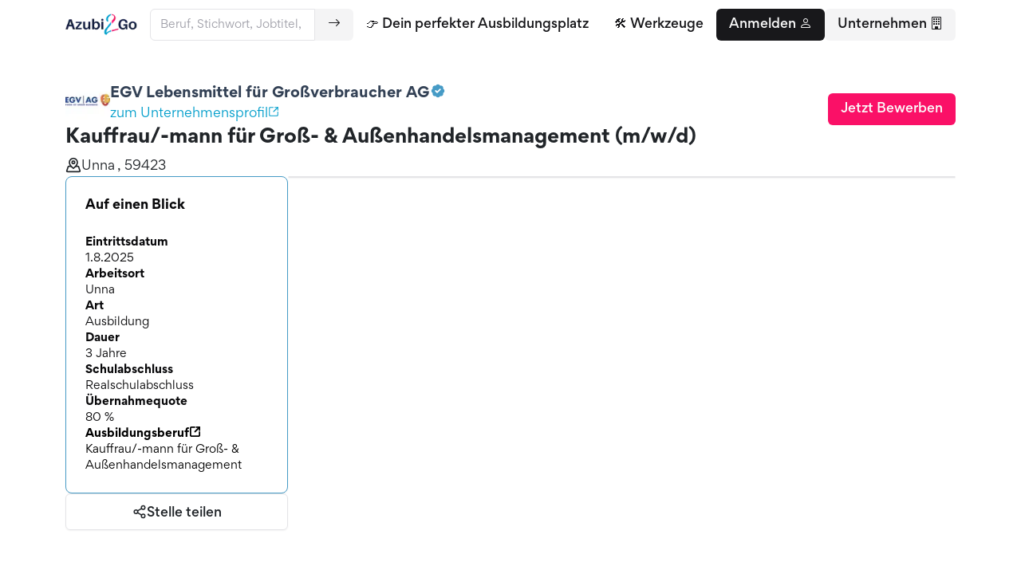

--- FILE ---
content_type: text/html; charset=utf-8
request_url: https://azubi2go.de/stellenanzeige/2147062576/Kauffrau-mann%20f%C3%BCr%20Gro%C3%9F-%20und%20Au%C3%9Fenhandelsmanagement%20(mwd)
body_size: 9749
content:
<!DOCTYPE html><html lang="de"><head><meta charSet="utf-8"/><meta name="viewport" content="width=device-width, initial-scale=1"/><title>Kauffrau/-mann für Groß- &amp; Außenhandelsmanagement (m/w/d)</title><meta property="og:title" content="Kauffrau/-mann für Groß- &amp; Außenhandelsmanagement (m/w/d)"/><meta name="description" content="Deine Ausbildung als Kauffrau/-mann für Groß- &amp; Außenhandelsmanagement bei EGV Lebensmittel für Großverbraucher  AG"/><meta property="og:description" content="Deine Ausbildung als Kauffrau/-mann für Groß- &amp; Außenhandelsmanagement bei EGV Lebensmittel für Großverbraucher  AG"/><meta property="og:image" content="/_next/static/media/favicon.fee608ad.ico"/><link rel="canonical" href=""/><meta name="next-head-count" content="8"/><meta http-equiv="Content-Type" content="text/html; charset=utf-8"/><link data-next-font="" rel="preconnect" href="/" crossorigin="anonymous"/><link rel="preload" href="/_next/static/css/137f58e458261fe2.css" as="style"/><link rel="stylesheet" href="/_next/static/css/137f58e458261fe2.css" data-n-g=""/><noscript data-n-css=""></noscript><script defer="" nomodule="" src="/_next/static/chunks/polyfills-c67a75d1b6f99dc8.js"></script><script src="/_next/static/chunks/webpack-48796432aabd5003.js" defer=""></script><script src="/_next/static/chunks/framework-ca706bf673a13738.js" defer=""></script><script src="/_next/static/chunks/main-d3c2b9df83c31644.js" defer=""></script><script src="/_next/static/chunks/pages/_app-296c9011f8030f20.js" defer=""></script><script src="/_next/static/chunks/3373-8e08940ae6ed0c05.js" defer=""></script><script src="/_next/static/chunks/9023-5a1dc3cff6186ba2.js" defer=""></script><script src="/_next/static/chunks/1604-0e55214955261344.js" defer=""></script><script src="/_next/static/chunks/3051-e6aa40c16c91e728.js" defer=""></script><script src="/_next/static/chunks/4386-0eb95a27d343c0d8.js" defer=""></script><script src="/_next/static/chunks/1247-e557adfbe10edbbf.js" defer=""></script><script src="/_next/static/chunks/6529-1886ce1115f1a88a.js" defer=""></script><script src="/_next/static/chunks/3109-09076d672c19f545.js" defer=""></script><script src="/_next/static/chunks/6808-fa60127048f9f1ea.js" defer=""></script><script src="/_next/static/chunks/7565-44d3dcca4d5d0b45.js" defer=""></script><script src="/_next/static/chunks/pages/stellenanzeige/%5Bstellenanzeigeid%5D/%5Bname%5D-12f45f76e57dd3b2.js" defer=""></script><script src="/_next/static/N7GSLW3P5rDn1y_ywMwKy/_buildManifest.js" defer=""></script><script src="/_next/static/N7GSLW3P5rDn1y_ywMwKy/_ssgManifest.js" defer=""></script></head><body><div id="__next"><div><script type="application/ld+json">{"@context":"https://schema.org","@type":"JobPosting","title":"Kauffrau/-mann für Groß- & Außenhandelsmanagement (m/w/d)","description":"\n\n**Starte durch im Lebensmittel-Business! Werde Kaufmann/frau für Groß- & Außenhandelsmanagement bei uns!**\n\nDu bist bereit für eine Ausbildung, die deine **Karriere zum Fliegen** bringt? Hier ist deine Chance! Bei uns im Lebensmittelgroßhandel kannst du nicht nur eine Ausbildung machen, sondern Teil von etwas Großem werden. \n\n**WIR BIETEN:**\n\nEine **strukturierte und hochwertige Ausbildung **mit intensiver Vorbereitung auf die IHK-Prüfungen.\n**Abwechslungsreiche Aufgaben mit spannenden Projekten** und die Freiheit, eigenverantwortlich zu arbeiten.\nUnterstützung durch unsere **qualifizierten Ausbilder** und ein motiviertes Team.\n**Hervorragende Übernahmechancen **– bei uns kannst du richtig durchstarten!\nZugang zu unserer **digitalen Lernplattform**, auf der du dich selbstständig auf **Prüfungen vorbereiten** kannst und dein **Berichtsheft digital führen** kannst.\nBei uns legen wir Wert auf **moderne Arbeitsmethoden** und unterstützen dich dabei, das Beste aus deiner Ausbildung herauszuholen.\nBei uns steht Deiner Karriereleiter nichts im Weg! Viele unserer ehemaligen Azubis haben es bereits bis in leitende Positionen geschafft. Wenn du Lust hast, kannst auch du diesen Weg gehen und deine **Karriere bei uns zum Erfolg führen!**\n\n**DEINE AUSBILDUNG:** \n\n**Drei Jahre **Vollgas in der Ausbildung, aber wenn du rockst, kannst du um **ein halbes Jahr verkürzen**.\nLerne in **allen Abteilungen **unseres Unternehmens und **an der Berufsschule.**\nNach der Ausbildung stehen dir **alle Türen offen** – wir unterstützen deine **Weiterbildung,** damit du richtig durchstarten kannst!\n\n","employmentType":"Ausbildung","datePosted":"2024-04-29T12:32:42.838Z","jobLocation":{"@type":"Place","address":{"@type":"PostalAddress","streetAddress":null,"postalCode":"59423","addressLocality":"Unna","addressCountry":"DE","addressRegion":"Nordrhein-Westfalen"}},"hiringOrganization":{"@type":"Organization","name":"EGV Lebensmittel für Großverbraucher  AG","logo":"https://res.cloudinary.com/dgjhxvblf/image/upload/v1711355655/betrieb-1523.jpg","location":{"@type":"Place","address":{"@type":"PostalAddress","streetAddress":null,"postalCode":null,"addressLocality":null,"addressCountry":"Deutschland"}}},"educationRequirements":{"@type":"EducationalOccupationalCredential","credentialCategory":"high school","educationalLevel":"Realschulabschluss"}}</script><div class="d-flex flex-column min-vh-100"><nav class="navbar navbar-expand-lg .z-50"><div class="container"><a class="navbar-brand" href="/"><img alt="Azubi2Go" loading="lazy" width="100" height="40" decoding="async" data-nimg="1" style="color:transparent" srcSet="/_next/image?url=%2Fazubi2go_black.png&amp;w=128&amp;q=75 1x, /_next/image?url=%2Fazubi2go_black.png&amp;w=256&amp;q=75 2x" src="/_next/image?url=%2Fazubi2go_black.png&amp;w=256&amp;q=75"/></a><button class=".inline-flex .items-center .justify-center .rounded-md .font-medium .ring-offset-white .transition-colors focus-visible:.outline-none focus-visible:.ring-2 focus-visible:.ring-zinc-400 focus-visible:.ring-offset-2 disabled:.pointer-events-none disabled:.opacity-50 disabled:.cursor-not-allowed dark:.ring-offset-zinc-950 dark:.focus-visible:.ring-zinc-800 .border .border-zinc-200 .bg-transparent hover:.bg-zinc-100 hover:.text-zinc-900 dark:.border-zinc-800 dark:.bg-zinc-950 dark:hover:.bg-zinc-800 dark:hover:.text-zinc-50 .px-4 .py-2 .text-md .block lg:.hidden" aria-label="Toggle navigation"><span class="navbar-toggler-icon"></span></button><div class=".fixed .left-full .top-0 .h-full .w-full .bg-white .px-8 .py-4 .duration-300" id="offcanvasNavbar"><div id="offcanvas-header" class=".flex .w-full .flex-row .justify-between"><a href="/"><img alt="Azubi2Go" loading="lazy" width="100" height="40" decoding="async" data-nimg="1" style="color:transparent" srcSet="/_next/image?url=%2Fazubi2go_black.png&amp;w=128&amp;q=75 1x, /_next/image?url=%2Fazubi2go_black.png&amp;w=256&amp;q=75 2x" src="/_next/image?url=%2Fazubi2go_black.png&amp;w=256&amp;q=75"/></a><button class=".inline-flex .items-center .justify-center .rounded-md .font-medium .ring-offset-white .transition-colors focus-visible:.outline-none focus-visible:.ring-2 focus-visible:.ring-zinc-400 focus-visible:.ring-offset-2 disabled:.pointer-events-none disabled:.opacity-50 disabled:.cursor-not-allowed dark:.ring-offset-zinc-950 dark:.focus-visible:.ring-zinc-800 .border .border-zinc-200 .bg-transparent hover:.bg-zinc-100 hover:.text-zinc-900 dark:.border-zinc-800 dark:.bg-zinc-950 dark:hover:.bg-zinc-800 dark:hover:.text-zinc-50 .px-4 .py-2 .text-md .block" aria-label="Toggle navigation"><span class="navbar-toggler-icon"></span></button></div><div class=".mt-8 .flex .w-full .flex-col .gap-4"><div><h2 class=".text-lg .font-medium">Suche nach...</h2><form action="/ausbildungsplaetze" class=".flex .w-full .flex-row"><input type="text" class="dark:.placeholder:.text-zinc-400 dark:.focus-visible:.ring-zinc-800 .flex .h-10 .w-full .rounded-md .border .border-zinc-200 .bg-white .px-3 .py-2 .text-sm .ring-offset-white file:.border-0 file:.bg-transparent file:.text-sm file:.font-medium placeholder:.text-zinc-400 focus-visible:.outline-none focus-visible:.ring-2 focus-visible:.ring-zinc-400 focus-visible:.ring-offset-2 disabled:.cursor-not-allowed disabled:.opacity-50 dark:.border-zinc-800 dark:.bg-zinc-950 dark:.ring-offset-zinc-950 .w-full .rounded-r-none" placeholder="Beruf, Stichwort, Jobtitel, ..." name="search"/><button class=".inline-flex .items-center .justify-center .rounded-md .font-medium .ring-offset-white .transition-colors focus-visible:.outline-none focus-visible:.ring-2 focus-visible:.ring-zinc-400 focus-visible:.ring-offset-2 disabled:.pointer-events-none disabled:.opacity-50 disabled:.cursor-not-allowed dark:.ring-offset-zinc-950 dark:.focus-visible:.ring-zinc-800 .bg-zinc-100 .text-zinc-900 hover:.bg-zinc-100/80 dark:.bg-zinc-800 dark:.text-zinc-50 dark:hover:.bg-zinc-800/80 .px-4 .py-2 .text-md .rounded-l-none" type="submit" aria-label="Suche"><i class="bi bi-arrow-right"></i></button></form></div><div class=".flex .w-full .flex-col .gap-4 "><h2 class=".text-lg .font-medium">Gehe zu...</h2><a href="/onboarding"><button class=".inline-flex .items-center .justify-center .rounded-md .font-medium .ring-offset-white .transition-colors focus-visible:.outline-none focus-visible:.ring-2 focus-visible:.ring-zinc-400 focus-visible:.ring-offset-2 disabled:.pointer-events-none disabled:.opacity-50 disabled:.cursor-not-allowed dark:.ring-offset-zinc-950 dark:.focus-visible:.ring-zinc-800 .border .border-zinc-200 .bg-transparent hover:.bg-zinc-100 hover:.text-zinc-900 dark:.border-zinc-800 dark:.bg-zinc-950 dark:hover:.bg-zinc-800 dark:hover:.text-zinc-50 .px-4 .py-2 .text-md .w-full .text-black" aria-label="👉 Dein perfekter Ausbildungsplatz">👉 Dein perfekter Ausbildungsplatz</button></a><button class=".inline-flex .items-center .justify-center .rounded-md .font-medium .ring-offset-white .transition-colors focus-visible:.outline-none focus-visible:.ring-2 focus-visible:.ring-zinc-400 focus-visible:.ring-offset-2 disabled:.pointer-events-none disabled:.opacity-50 disabled:.cursor-not-allowed dark:.ring-offset-zinc-950 dark:.focus-visible:.ring-zinc-800 .border .border-zinc-200 .bg-transparent hover:.bg-zinc-100 hover:.text-zinc-900 dark:.border-zinc-800 dark:.bg-zinc-950 dark:hover:.bg-zinc-800 dark:hover:.text-zinc-50 .px-4 .py-2 .text-md .w-full" aria-label="🛠️ Werkzeuge" type="button" id="radix-:Rakrqm:" aria-haspopup="menu" aria-expanded="false" data-state="closed">🛠️ Werkzeuge<svg xmlns="http://www.w3.org/2000/svg" width="24" height="24" viewBox="0 0 24 24" fill="none" stroke="currentColor" stroke-width="2" stroke-linecap="round" stroke-linejoin="round" class="lucide lucide-chevron-down "><path d="m6 9 6 6 6-6"></path></svg></button></div><div class=".flex .w-full .flex-row .justify-around"><div class=".flex .gap-2 .w-full .flex-col"><a href="/anmelden"><button class=".inline-flex .items-center .justify-center .rounded-md .font-medium .ring-offset-white .transition-colors focus-visible:.outline-none focus-visible:.ring-2 focus-visible:.ring-zinc-400 focus-visible:.ring-offset-2 disabled:.pointer-events-none disabled:.opacity-50 disabled:.cursor-not-allowed dark:.ring-offset-zinc-950 dark:.focus-visible:.ring-zinc-800 .bg-zinc-900 .text-zinc-50 hover:.bg-zinc-900/90 dark:.bg-zinc-50 dark:.text-zinc-900 dark:hover:.bg-zinc-50/90 .px-4 .py-2 .text-md .w-full" aria-label="Anmelden">Anmelden <i class="bi bi-person .ml-1"></i></button></a><a href="/recruiting"><button class=".inline-flex .items-center .justify-center .rounded-md .font-medium .ring-offset-white .transition-colors focus-visible:.outline-none focus-visible:.ring-2 focus-visible:.ring-zinc-400 focus-visible:.ring-offset-2 disabled:.pointer-events-none disabled:.opacity-50 disabled:.cursor-not-allowed dark:.ring-offset-zinc-950 dark:.focus-visible:.ring-zinc-800 .bg-zinc-100 .text-zinc-900 hover:.bg-zinc-100/80 dark:.bg-zinc-800 dark:.text-zinc-50 dark:hover:.bg-zinc-800/80 .px-4 .py-2 .text-md .w-full" aria-label="Unternehmen">Unternehmen <i class="bi bi-building .ml-1"></i></button></a></div></div></div></div><div data-name="navbar-desktop" class="navbar-collapse collapse .flex .w-full .flex-row .justify-between .gap-2" id="mainNavbar"><form action="/ausbildungsplaetze" class=".flex .w-full .flex-row"><input type="text" class="dark:.placeholder:.text-zinc-400 dark:.focus-visible:.ring-zinc-800 .flex .h-10 .w-full .rounded-md .border .border-zinc-200 .bg-white .px-3 .py-2 .text-sm .ring-offset-white file:.border-0 file:.bg-transparent file:.text-sm file:.font-medium placeholder:.text-zinc-400 focus-visible:.outline-none focus-visible:.ring-2 focus-visible:.ring-zinc-400 focus-visible:.ring-offset-2 disabled:.cursor-not-allowed disabled:.opacity-50 dark:.border-zinc-800 dark:.bg-zinc-950 dark:.ring-offset-zinc-950 .w-full .rounded-r-none" placeholder="Beruf, Stichwort, Jobtitel, ..." name="search"/><button class=".inline-flex .items-center .justify-center .rounded-md .font-medium .ring-offset-white .transition-colors focus-visible:.outline-none focus-visible:.ring-2 focus-visible:.ring-zinc-400 focus-visible:.ring-offset-2 disabled:.pointer-events-none disabled:.opacity-50 disabled:.cursor-not-allowed dark:.ring-offset-zinc-950 dark:.focus-visible:.ring-zinc-800 .bg-zinc-100 .text-zinc-900 hover:.bg-zinc-100/80 dark:.bg-zinc-800 dark:.text-zinc-50 dark:hover:.bg-zinc-800/80 .px-4 .py-2 .text-md .rounded-l-none" type="submit" aria-label="Suche"><i class="bi bi-arrow-right"></i></button></form><div class=".flex .w-fit .flex-row .gap-2 .whitespace-nowrap"><a href="/onboarding"><button class=".inline-flex .items-center .justify-center .rounded-md .font-medium .ring-offset-white .transition-colors focus-visible:.outline-none focus-visible:.ring-2 focus-visible:.ring-zinc-400 focus-visible:.ring-offset-2 disabled:.pointer-events-none disabled:.opacity-50 disabled:.cursor-not-allowed dark:.ring-offset-zinc-950 dark:.focus-visible:.ring-zinc-800 .text-zinc-900 .underline-offset-4 hover:.underline dark:.text-zinc-50 .px-4 .py-2 .text-md .w-full .text-black" aria-label="👉 Dein perfekter Ausbildungsplatz">👉 Dein perfekter Ausbildungsplatz</button></a><button class=".inline-flex .items-center .justify-center .rounded-md .font-medium .ring-offset-white .transition-colors focus-visible:.outline-none focus-visible:.ring-2 focus-visible:.ring-zinc-400 focus-visible:.ring-offset-2 disabled:.pointer-events-none disabled:.opacity-50 disabled:.cursor-not-allowed dark:.ring-offset-zinc-950 dark:.focus-visible:.ring-zinc-800 .text-zinc-900 .underline-offset-4 hover:.underline dark:.text-zinc-50 .px-4 .py-2 .text-md" aria-label="🛠️ Werkzeuge" type="button" id="radix-:R2d3qm:" aria-haspopup="menu" aria-expanded="false" data-state="closed">🛠️ Werkzeuge</button><div class=".flex .gap-2"><a href="/anmelden"><button class=".inline-flex .items-center .justify-center .rounded-md .font-medium .ring-offset-white .transition-colors focus-visible:.outline-none focus-visible:.ring-2 focus-visible:.ring-zinc-400 focus-visible:.ring-offset-2 disabled:.pointer-events-none disabled:.opacity-50 disabled:.cursor-not-allowed dark:.ring-offset-zinc-950 dark:.focus-visible:.ring-zinc-800 .bg-zinc-900 .text-zinc-50 hover:.bg-zinc-900/90 dark:.bg-zinc-50 dark:.text-zinc-900 dark:hover:.bg-zinc-50/90 .px-4 .py-2 .text-md .w-full" aria-label="Anmelden">Anmelden <i class="bi bi-person .ml-1"></i></button></a><a href="/recruiting"><button class=".inline-flex .items-center .justify-center .rounded-md .font-medium .ring-offset-white .transition-colors focus-visible:.outline-none focus-visible:.ring-2 focus-visible:.ring-zinc-400 focus-visible:.ring-offset-2 disabled:.pointer-events-none disabled:.opacity-50 disabled:.cursor-not-allowed dark:.ring-offset-zinc-950 dark:.focus-visible:.ring-zinc-800 .bg-zinc-100 .text-zinc-900 hover:.bg-zinc-100/80 dark:.bg-zinc-800 dark:.text-zinc-50 dark:hover:.bg-zinc-800/80 .px-4 .py-2 .text-md .w-full" aria-label="Unternehmen">Unternehmen <i class="bi bi-building .ml-1"></i></button></a></div></div></div></div></nav><div class="container"><div class=".py-4 md:.py-10"><div class=".flex .flex-col .gap-10"><div class=".flex .flex-col-reverse .gap-8 md:.flex-col"><div class=".w-full .flex-row .items-center .justify-between .space-y-4 md:.flex"><div class=".flex .w-full .flex-row .items-center .gap-4"><a href="/unternehmen/1523/EGV%20Lebensmittel%20f%C3%BCr%20Gro%C3%9Fverbraucher%20%20AG"><div class=".relative .aspect-square .h-14"><img alt="Logo EGV Lebensmittel für Großverbraucher  AG" loading="lazy" width="56" height="56" decoding="async" data-nimg="1" class=".rounded-lg" style="color:transparent" srcSet="/_next/image?url=https%3A%2F%2Fres.cloudinary.com%2Fdgjhxvblf%2Fimage%2Fupload%2Fv1711355655%2Fbetrieb-1523.jpg&amp;w=64&amp;q=75 1x, /_next/image?url=https%3A%2F%2Fres.cloudinary.com%2Fdgjhxvblf%2Fimage%2Fupload%2Fv1711355655%2Fbetrieb-1523.jpg&amp;w=128&amp;q=75 2x" src="/_next/image?url=https%3A%2F%2Fres.cloudinary.com%2Fdgjhxvblf%2Fimage%2Fupload%2Fv1711355655%2Fbetrieb-1523.jpg&amp;w=128&amp;q=75"/></div></a><div class=".flex .flex-col"><div class=".flex .flex-row .gap-1"><h2 class=".text-lg .font-bold .text-slate-700">EGV Lebensmittel für Großverbraucher  AG</h2><div><svg xmlns="http://www.w3.org/2000/svg" width="22" height="22" viewBox="0 0 24 24" fill="none" stroke="currentColor" stroke-width="2" stroke-linecap="round" stroke-linejoin="round" class="lucide lucide-badge-check .fill-secondary .text-white"><path d="M3.85 8.62a4 4 0 0 1 4.78-4.77 4 4 0 0 1 6.74 0 4 4 0 0 1 4.78 4.78 4 4 0 0 1 0 6.74 4 4 0 0 1-4.77 4.78 4 4 0 0 1-6.75 0 4 4 0 0 1-4.78-4.77 4 4 0 0 1 0-6.76Z"></path><path d="m9 12 2 2 4-4"></path></svg></div></div><a class=".flex .flex-row .items-baseline .gap-1" href="/unternehmen/1523/EGV%20Lebensmittel%20f%C3%BCr%20Gro%C3%9Fverbraucher%20%20AG"><div>zum Unternehmensprofil</div><svg xmlns="http://www.w3.org/2000/svg" width="14" height="14" viewBox="0 0 24 24" fill="none" stroke="currentColor" stroke-width="2" stroke-linecap="round" stroke-linejoin="round" class="lucide lucide-square-arrow-out-up-right "><path d="M21 13v6a2 2 0 0 1-2 2H5a2 2 0 0 1-2-2V5a2 2 0 0 1 2-2h6"></path><path d="m21 3-9 9"></path><path d="M15 3h6v6"></path></svg></a></div></div><button class=".inline-flex .items-center .justify-center .rounded-md .font-medium .ring-offset-white .transition-colors focus-visible:.outline-none focus-visible:.ring-2 focus-visible:.ring-zinc-400 focus-visible:.ring-offset-2 disabled:.pointer-events-none disabled:.opacity-50 disabled:.cursor-not-allowed dark:.ring-offset-zinc-950 dark:.focus-visible:.ring-zinc-800 .bg-primary .text-zinc-50 hover:.bg-primary/90 dark:.bg-primary dark:.text-primary dark:hover:.bg-primary/90 .px-4 .py-2 .text-md .ml-auto .h-fit .w-full .whitespace-nowrap md:.w-auto">Jetzt Bewerben</button></div><div class=".w-full .space-y-2"><h1 class=".text-2xl .font-bold">Kauffrau/-mann für Groß- &amp; Außenhandelsmanagement (m/w/d)</h1><div class=".flex .flex-row .gap-1"><svg xmlns="http://www.w3.org/2000/svg" width="20" height="20" viewBox="0 0 24 24" fill="none" stroke="currentColor" stroke-width="2" stroke-linecap="round" stroke-linejoin="round" class="lucide lucide-map-pinned "><path d="M18 8c0 4.5-6 9-6 9s-6-4.5-6-9a6 6 0 0 1 12 0"></path><circle cx="12" cy="8" r="2"></circle><path d="M8.835 14H5a1 1 0 0 0-.9.7l-2 6c-.1.1-.1.2-.1.3 0 .6.4 1 1 1h18c.6 0 1-.4 1-1 0-.1 0-.2-.1-.3l-2-6a1 1 0 0 0-.9-.7h-3.835"></path></svg>Unna , 59423</div></div></div><div class=".flex .flex-col-reverse .gap-4 md:.flex-row"><div class=".flex .flex-col .gap-4 md:.w-1/4"><div class=".rounded-lg .border .border-zinc-200 .bg-white .text-zinc-950 .shadow-sm dark:.border-zinc-800 dark:.bg-zinc-950 dark:.text-zinc-50 .h-fit .w-full" style="border-color:#469BC6"><div class=".flex .flex-col .space-y-1.5 .p-6"><h2 class=".font-bold">Auf einen Blick</h2></div><div class=".p-6 .pt-0"><div class=".flex .flex-col .gap-4 .text-sm"><div><div class=".font-bold">Eintrittsdatum</div><div>1.8.2025 </div></div><div><div class=".font-bold">Arbeitsort</div><div>Unna </div></div><div><div class=".font-bold">Art</div><div>Ausbildung </div></div><div><div class=".font-bold">Dauer</div><div>3 Jahre</div></div><div><div class=".font-bold">Schulabschluss</div><div>Realschulabschluss </div></div><div><div class=".font-bold">Übernahmequote</div><div>80 %</div></div><a class=".text-black hover:.text-secondary" href="/beruf/68/Kauffrau-mann%20f%C3%BCr%20Gro%C3%9F-%20und%20Au%C3%9Fenhandelsmanagement"><div class=".flex .flex-row .gap-1"><div class=".font-bold">Ausbildungsberuf</div><svg xmlns="http://www.w3.org/2000/svg" width="15" height="15" viewBox="0 0 24 24" fill="none" stroke="currentColor" stroke-width="3" stroke-linecap="round" stroke-linejoin="round" class="lucide lucide-square-arrow-out-up-right "><path d="M21 13v6a2 2 0 0 1-2 2H5a2 2 0 0 1-2-2V5a2 2 0 0 1 2-2h6"></path><path d="m21 3-9 9"></path><path d="M15 3h6v6"></path></svg></div><div>Kauffrau/-mann für Groß- &amp; Außenhandelsmanagement </div></a></div></div></div><button class=".inline-flex .items-center .justify-center .rounded-md .font-medium .ring-offset-white .transition-colors focus-visible:.outline-none focus-visible:.ring-2 focus-visible:.ring-zinc-400 focus-visible:.ring-offset-2 disabled:.pointer-events-none disabled:.opacity-50 disabled:.cursor-not-allowed dark:.ring-offset-zinc-950 dark:.focus-visible:.ring-zinc-800 .border .border-zinc-200 .bg-transparent hover:.bg-zinc-100 hover:.text-zinc-900 dark:.border-zinc-800 dark:.bg-zinc-950 dark:hover:.bg-zinc-800 dark:hover:.text-zinc-50 .px-4 .py-2 .text-md .w-full .shadow-sm"><div class=".flex .flex-row .items-center .gap-2"><svg xmlns="http://www.w3.org/2000/svg" width="18" height="18" viewBox="0 0 24 24" fill="none" stroke="currentColor" stroke-width="2" stroke-linecap="round" stroke-linejoin="round" class="lucide lucide-share2 "><circle cx="18" cy="5" r="3"></circle><circle cx="6" cy="12" r="3"></circle><circle cx="18" cy="19" r="3"></circle><line x1="8.59" x2="15.42" y1="13.51" y2="17.49"></line><line x1="15.41" x2="8.59" y1="6.51" y2="10.49"></line></svg><div class=".pt-1">Stelle teilen</div></div></button></div><div class=" .overflow-hidden md:.w-3/4"><div class=".flex .w-full .flex-col .gap-4"><div class=".rounded-lg .border .border-zinc-200 .bg-white .text-zinc-950 .shadow-sm dark:.border-zinc-800 dark:.bg-zinc-950 dark:.text-zinc-50 .aspect-[2/1] .w-full"><div class="react-multi-carousel-list .z-20 " dir="ltr"><ul class="react-multi-carousel-track " style="transition:none;overflow:unset;transform:translate3d(0px,0,0)"></ul></div></div></div></div></div></div></div></div><div class=".mt-auto .pb-2"><div class=".container .mt-8 .grid-cols-10 .gap-y-14 .space-y-4 lg:.grid"><a class=".w-fit md:.col-span-4" href="/"><img alt="Azubi2Go" loading="lazy" width="120" height="60" decoding="async" data-nimg="1" style="color:transparent" srcSet="/_next/image?url=%2Fazubi2go_black.png&amp;w=128&amp;q=75 1x, /_next/image?url=%2Fazubi2go_black.png&amp;w=256&amp;q=75 2x" src="/_next/image?url=%2Fazubi2go_black.png&amp;w=256&amp;q=75"/></a><div class=".col-span-2 .flex .flex-col .gap-0.5"><h4 class=".font-bold">Ausbildungsplatz finden</h4><a class=".text-inherit .no-underline" href="/ausbildungsplaetze">Aktuelle Ausbildungsplätze</a><a class=".text-inherit .no-underline" href="/beruf/suche">Berufe A-Z</a><a class=".text-inherit .no-underline" href="/beruf/beliebteste-berufe">Beliebteste Berufe</a><a class=".text-inherit .no-underline" href="/beruf/bestbezahlteste-berufe">Bestbezahlte Berufe</a></div><div class=".col-span-2 .flex .flex-col .gap-0.5"><h4 class=".font-bold">Rechtliches</h4><a class=".text-inherit .no-underline" href="/impressum">Impressum</a><a class=".text-inherit .no-underline" href="/datenschutz">Datenschutz</a><a class=".text-inherit .no-underline" href="/nutzungsbedingungen">Nutzungsbedingungen</a></div><div class=".col-span-2 .flex .flex-col .gap-0.5"><h4 class=".font-bold">Service</h4><a class=".text-inherit .no-underline" href="/recruiting">Stellen veröffentlichen</a><a class=".text-inherit .no-underline" href="/anmelden">Login für Arbeitgeber</a><a class=".text-inherit .no-underline" href="/stellenanzeige/[stellenanzeigeid]/[name]">Cookie-Einstellungen</a></div><div class=".col-span-4 .flex .flex-wrap .justify-start .gap-x-2"><div class=".my-auto">Eine Recruitinglösung von </div><a target="_blank" rel="noreferrer" class=".my-auto .-mt-1 .no-underline" href="https://talent2go.de"><img alt="Talent2Go" loading="lazy" width="110" height="20" decoding="async" data-nimg="1" style="color:transparent" srcSet="/_next/image?url=%2FTalent2Go_Blau.png&amp;w=128&amp;q=75 1x, /_next/image?url=%2FTalent2Go_Blau.png&amp;w=256&amp;q=75 2x" src="/_next/image?url=%2FTalent2Go_Blau.png&amp;w=256&amp;q=75"/></a></div><div class=".col-span-4 .flex .flex-row"><div>Folge uns auf</div><a aria-label="Instagram" target="_blank" rel="noreferrer" class=".text-inherit .no-underline" href="https://www.instagram.com/azubi2go/"><i class="bi bi-instagram ms-3"></i></a><a aria-label="TikTok" target="_blank" rel="noreferrer" class=".text-inherit .no-underline" href="https://www.tiktok.com/@azubi2go"><i class="bi bi-tiktok ms-3"></i></a></div><div class=".col-span-2">© <!-- -->2025<!-- --> Talent2Go GmbH</div></div></div></div></div></div><script id="__NEXT_DATA__" type="application/json">{"props":{"pageProps":{"user":{"loggedIn":false},"vac":{"id":2147062576,"originalId":null,"oeffentlich":true,"end":"2024-06-10T10:49:38.688Z","premium":true,"name":"Kauffrau/-mann für Groß- \u0026 Außenhandelsmanagement (m/w/d)","schulabschluss":"Realschulabschluss","dauer":3,"beschreibung":"\n\n**Starte durch im Lebensmittel-Business! Werde Kaufmann/frau für Groß- \u0026 Außenhandelsmanagement bei uns!**\n\nDu bist bereit für eine Ausbildung, die deine **Karriere zum Fliegen** bringt? Hier ist deine Chance! Bei uns im Lebensmittelgroßhandel kannst du nicht nur eine Ausbildung machen, sondern Teil von etwas Großem werden. \n\n**WIR BIETEN:**\n\nEine **strukturierte und hochwertige Ausbildung **mit intensiver Vorbereitung auf die IHK-Prüfungen.\n**Abwechslungsreiche Aufgaben mit spannenden Projekten** und die Freiheit, eigenverantwortlich zu arbeiten.\nUnterstützung durch unsere **qualifizierten Ausbilder** und ein motiviertes Team.\n**Hervorragende Übernahmechancen **– bei uns kannst du richtig durchstarten!\nZugang zu unserer **digitalen Lernplattform**, auf der du dich selbstständig auf **Prüfungen vorbereiten** kannst und dein **Berichtsheft digital führen** kannst.\nBei uns legen wir Wert auf **moderne Arbeitsmethoden** und unterstützen dich dabei, das Beste aus deiner Ausbildung herauszuholen.\nBei uns steht Deiner Karriereleiter nichts im Weg! Viele unserer ehemaligen Azubis haben es bereits bis in leitende Positionen geschafft. Wenn du Lust hast, kannst auch du diesen Weg gehen und deine **Karriere bei uns zum Erfolg führen!**\n\n**DEINE AUSBILDUNG:** \n\n**Drei Jahre **Vollgas in der Ausbildung, aber wenn du rockst, kannst du um **ein halbes Jahr verkürzen**.\nLerne in **allen Abteilungen **unseres Unternehmens und **an der Berufsschule.**\nNach der Ausbildung stehen dir **alle Türen offen** – wir unterstützen deine **Weiterbildung,** damit du richtig durchstarten kannst!\n\n","aufgaben":"\nHast du Lust darauf, **hinter die Kulissen **eines topmodernen Lebensmittelgroßhandels zu **blicken**? Hier ist deine Chance!\nWährend deiner Ausbildung wirst du zum absoluten Profi in allem, was unser Unternehmen ausmacht. \n\nDu bekommst **vielfältige und spannende Einblicke in die Abläufe und Herausforderungen unseres Lebensmittelgroßhandels.**\nWerde zum **Sales-Champion** und rocke den Verkauf unserer Produkte. **Kundenberatung und -betreuung** sind deine Spezialität – du bist der Ansprechpartner für alle Fragen.\nOb **Reklamationen oder Rechnungsbearbeitung,** du hast alles im Griff und behältst dabei einen kühlen Kopf.\nIn unserer Ausbildung wirst du nicht nur mit den **spannenden Büroabläufen** vertraut gemacht, sondern auch **intensiv in die Lagerprozesse** eingeführt. So wirst du zum **Allround-Talent**, das sowohl im Büro als auch im Lager jede Herausforderung meistert.\nGestalte mit uns verkaufsfördernde Maßnahmen und bringe unsere Produkte groß raus.\n**Büro- und Verwaltungsarbeiten** gehören natürlich auch zu deinen Aufgaben – aber bei uns wird's nie langweilig!\n\nKlingt nach deinem Ding? Bei uns wartet nicht nur eine Ausbildung auf dich, sondern die Chance, richtig durchzustarten und die Zukunft unserer Branche mitzugestalten!\n","profil":"\nDu hast dein **Abitur, Fachabitur **oder deinen **Realschulabschluss **erfolgreich abgeschlossen oder hast einen **vergleichbaren Abschluss **in der Tasche – jetzt bist du bereit für eine neue Herausforderung!\n**Zahlen** jonglieren und dich für **Service und Organisation** begeistern – das ist genau dein Ding!\n**Verantwortung, Kommunikation und Teamplay** sind deine Stärken und du bringst sie gerne in dein Arbeitsumfeld ein.\nDu hast bereits Erfahrung im Umgang mit** EDV-Programmen** und **Microsoft Office** ist für dich ein Kinderspiel.\nVielleicht hast du schon erste Erfahrungen in **kaufmännischen Praktika **gesammelt und möchtest jetzt richtig durchstarten.\n","uebernahmeQuote":80,"theme":"","arbeitsortAdresse":null,"arbeitsortOrt":"Unna","arbeitsortPlz":"59423","arbeitsortLat":null,"arbeitsortLot":null,"eintrittsdatum":"2025-08-01T00:00:00.000Z","betriebId":1523,"berufId":68,"integrationError":null,"externerLink":null,"googleJobId":null,"imgUrl":"COMPANY_BANNER","updatedAt":"2024-09-19T07:34:38.579Z","createdAt":"2024-04-29T12:32:42.838Z","betrieb":{"id":1523,"name":"EGV Lebensmittel für Großverbraucher  AG","proofed":true,"beschreibung":"EGV AG ist ein angesehener Akteur in der Lebensmittelbranche mit einer langjährigen Erfolgsgeschichte. Als etablierter Vollsortimenter beliefern wir professionelle Küchen in den Bereichen Gemeinschaftsverpflegung, Gesundheitswesen, Sozialwesen, Bildung, Betriebsgastronomie und Hotellerie – regional und überregional.\r\n\r\nDeine Karrierechancen bei uns sind vielfältig: \r\nVom **Berufskraftfahrer über Fachkräfte für Lagerlogistik und Fachlageristen bis hin zu Kaufleuten im Groß- und Außenhandelsmanagement bieten wir spannende Ausbildungen.**\r\nBei EGV AG erwarten dich ein motiviertes Team, modernste Arbeitsbedingungen und die Möglichkeit, deine Leidenschaft in einem dynamischen Umfeld einzubringen.\r\n\r\nStarte deine berufliche Zukunft mit EGV AG und werde Teil einer Branche, die täglich im Wandel ist. Wir freuen uns darauf, gemeinsam mit dir die Welt des Lebensmittelgroßhandels zu gestalten!","kurzeBeschreibung":"\nDeine Zukunft in der Lebensmittelbranche:  \"Starte deine Karriere in der aufregenden Welt der Lebensmittelbranche – bei EGV AG! \n\nEgal ob auf der Straße als Chauffeur für Leckereien, im Lager als Logistikexperte  oder im Management als Handelsprofi für Groß- und Außenhandel -  hier erwarten dich vielfältige Möglichkeiten, dich zu entfalten und gemeinsam mit uns die Zukunft des Lebensmittelgroßhandels zu gestalten.\"","integrationId":null,"adresszeile":null,"plz":null,"ort":null,"umsatzsteuerid":null,"heroesRssFeed":null,"bannerUrl":"https://res.cloudinary.com/dgjhxvblf/image/upload/v1726731141/1523.jpg","theme":"#469BC6","logoUrl":"https://res.cloudinary.com/dgjhxvblf/image/upload/v1711355655/betrieb-1523.jpg"},"beruf":{"id":68,"name":"Kauffrau/-mann für Groß- \u0026 Außenhandelsmanagement","oeffentlich":true,"schulabschluss":"Realschulabschluss","berufart":"Ausbildung","dauer":3,"gehaltAusbildung":960,"gehaltPraxis":2200,"metaDesc":"Ausbildung zur Kauffrau/-mann für Groß- und Außenhandelsmanagement - Informiere dich über das Gehalt, die Aufgaben und den Arbeitsalltag.","keywords":"Ausbildung zum/r Kauffrau/-mann für Groß- und Außenhandelsmanagement , Ausbildung, Kauffrau, Außenhandel, Großhandel","altText":"Auf diesem Bild ist eine Person zu sehen, die eine Ausbildung zum/r Kauffrau/-mann für Groß- \u0026 Außenhandelsmanagement absolviert. Dieser Beruf ist sehr vielseitig und umfasst die Planung, Organisation und Durchführung von kaufmännischen Tätigkeiten im Bereich des Groß- und Außenhandels. Die Person in diesem Bild ist verantwortlich für die Kontakte zu Lieferanten und Kunden, die Abwicklung von Bestellungen sowie die Organisation der Warenausgangs- und -eingangsprozesse.","schulfaecher":"Der Beruf Kauffrau / -mann für Groß- und Außenhandelsmanagement ist ein anspruchsvoller, aber auch interessanter und abwechslungsreicher Beruf. Um in diesem Beruf erfolgreich zu sein, solltest du gut in Deutsch, Englisch und Mathematik sein.","skills":"In erster Linie sollte man Interesse an kaufmännischen Themen mitbringen. Da das Groß- und Außenhandelsmanagement ein sehr umfangreiches Aufgabengebiet hat, ist es wichtig, sich gut organisieren zu können und den Überblick zu behalten. Neben betriebswirtschaftlichen Kenntnissen sollte man auch Kenntnisse in der Logistik mitbringen. Weiterhin ist es wichtig, diplomatisch und kommunikativ zu sein, da man häufig mit Menschen aus dem In- und Ausland zu tun hat.","taetigkeiten":"Als Kauffrau/-mann für Groß- und Außenhandelsmanagement lernst du in erster Linie, wie man Handelsbeziehungen zwischen Unternehmen aufbaut und pflegt. Dazu gehört es unter anderem, Lieferanten zu finden, Preise zu verhandeln und die Qualität der Ware sicherzustellen. Du lernst aber auch, wie man ein Unternehmen organisiert und führt. So bist du beispielsweise dafür verantwortlich, Mitarbeiter einzustellen oder Schulungen anzubieten.","alltag":"In einem Groß- und Außenhandelsbetrieb sind die Aufgaben einer/s Kauffrau/-mannes für Groß- und Außenhandelsmanagement sehr vielseitig. Zu den Kernaufgaben gehören die Organisation und Durchführung von Import- und Exportgeschäften, die Kontaktpflege zu ausländischen Lieferanten sowie die Betreuung der Kunden in Deutschland. Die Arbeit erfordert ein hohes Maß an Flexibilität, da sich die Geschäftsabläufe ständig ändern können.\n\nEin großer Teil der Arbeit besteht darin, Angebote für potentielle Kunden zu erstellen. Dafür muss man die Preise verschiedener Lieferanten vergleichen, Transportkosten berechnen und eventuelle Zollgebühren inkludieren. Sobald ein Kunde Interesse an einem Angebot zeigt, wird ein Vertrag abgeschlossen und es beginnt die Phase der Auftragsabwicklung. In dieser Phase ist es Aufgabe der/des Kauffrau/-manns für Groß- und Außenhadelmanagement, den gesamten Ablauf des Geschäfts vom Einkauf beim Lieferant bis hin zum Versand an den Kunden zu koordinieren. Dazu gehört auch das Verfolgen der Bestellung beim Lieferanten sowie das Überwachen des Transports, um sicherzustellen, dass alles rechtzeitig ankommt. Falls etwas schiefgeht oder Probleme auftretet, muss sofort reagiert werden, um Schaden von dem Unternehmen abzuwenden.\n\nDie Kontaktpflege mit ausländischen und inländischen Lieferanten ist eben von großer Bedeutung.","gruende":"- Kauffrau/-mann für Groß- und Außenhandelsmanagement ist ein anerkannter Ausbildungsberuf, der von vielen Unternehmen in unterschiedlichen Branchen angeboten wird. \n- Die Ausbildung dauert in der Regel drei Jahre und vermittelt die notwendigen Kenntnisse und Fähigkeiten, um im Bereich des Groß- und Außenhandels erfolgreich zu sein. \n- Während der Ausbildung lernen die Azubis unter anderem, wie man Ware bestellt und organisiert, Lieferanten auswählt und beurteilt sowie Preise vergleicht. \n- Auch das Verfassen von Angeboten, Verträgen und Rechnungen gehört zum Aufgabengebiet der Kaufleute für Groß- und Außenhandel. \n- Darüber hinaus üben sie im Rahmen ihrer Ausbildung auch soft skills wie Kundenzufriedenheit oder Kommunikation ein.","arbeitszeit":"In der Regel arbeiten Kaufleute für Groß- und Außenhandelsmanagement werktags. Allerdings können aufgrund von Meetings, Verhandlungen oder Reisen durchaus auch längere Arbeitstage vorkommen. Auch Abend- und Wochenendarbeit sind möglich, allerdings in der Regel nicht regelmäßig.","welcherTyp":"Für eine Ausbildung zur Kauffrau/-mann für Groß- \u0026 Außenhandelsmanagement sollten Sie vor allem interessiert an kaufmännischen Tätigkeiten und internationalem Handel sein. Zudem solltest du über gute Englischkenntnisse verfügen, da die Arbeit je nach Unternehmen häufig auch in englischer Sprache erfolgt. Weiterhin sind Teamfähigkeit, Organisationstalent und Kommunikationsstärke wichtige Eigenschaften, die du mitbringen solltest.","ablauf":"Die Ausbildung als Kauffrau/-mann für Groß- \u0026 Außenhandelsmanagement dauert in der Regel drei Jahre. In dieser Zeit lernen die Azubis alles über den Einkauf und Verkauf von Waren, die Organisation von Lieferketten und die Abwicklung von Zahlungen. Sie besuchen auch ein Praktikum im Ausland, um sich mit dem internationalen Handel vertraut zu machen. Nach Abschluss der Ausbildung können sie in Unternehmen aller Branchen arbeiten, die mit Import-/Exportgeschäften zu tun haben.","themenBerufschule":"In der Berufsschule lernt man die Grundlagen des Groß- und Außenhandelsmanagements. Dazu gehören Kenntnisse über die Organisation und den Ablauf von Handelsunternehmen, die Beschaffung und Vermarktung von Waren sowie das Finanz- und Rechnungswesen. Außerdem werden Kenntnisse über Marketing, Vertrieb und Kundenbetreuung vermittelt.","themenPraxis":"In der Praxis lernt man, wie man ein Unternehmen führt und Groß- und Außenhandel betreibt. Man lernt, wie man Kunden gewinnt und bindet, wie man Lieferanten auswählt und mit ihnen zusammenarbeitet, wie man Finanzen plant und Kosten kontrolliert."},"abschnitte":[],"videos":[{"id":271,"url":"https://youtu.be/LvLQWxPx36k?si=5LidastN01A-Zm1V","stellenanzeigeId":2147062576}]}},"__N_SSP":true},"page":"/stellenanzeige/[stellenanzeigeid]/[name]","query":{"stellenanzeigeid":"2147062576","name":"Kauffrau-mann für Groß- und Außenhandelsmanagement (mwd)"},"buildId":"N7GSLW3P5rDn1y_ywMwKy","isFallback":false,"isExperimentalCompile":false,"gssp":true,"scriptLoader":[]}</script></body></html>

--- FILE ---
content_type: application/javascript; charset=UTF-8
request_url: https://azubi2go.de/_next/static/chunks/7565-44d3dcca4d5d0b45.js
body_size: 3805
content:
"use strict";(self.webpackChunk_N_E=self.webpackChunk_N_E||[]).push([[7565],{57565:function(e,i,t){t.d(i,{Rb:function(){return N},Qu:function(){return j},JF:function(){return createCVPdfDataUrl},ZP:function(){return CVNew},RZ:function(){return downloadZip},C:function(){return fetchCV},P3:function(){return _},Jp:function(){return updateCV}});var n=t(85893),a=t(86033),r=t(67294),cv_CVExperience=e=>{let{experience:i,onDownloadCert:t}=e;return(0,n.jsxs)("div",{className:".w-full .space-y-2",children:[(0,n.jsxs)("div",{className:".flex .items-baseline .justify-between",children:[(0,n.jsxs)("div",{className:".w-full",children:[(0,n.jsx)("div",{className:".text-lg .font-medium",children:i.name}),(0,n.jsxs)("div",{className:".-mt-1 .text-sm .text-slate-700",children:[i.institution,i.city?", "+i.city:""]})]}),(0,n.jsxs)("div",{className:".w-fit .whitespace-nowrap .text-right .text-sm",children:[new Date(i.startDate).toLocaleDateString(),i.endDate&&" - "+new Date(i.endDate).toLocaleDateString()]})]}),(0,n.jsx)("div",{className:".text-wrap .break-words .text-sm",children:i.description}),i.certificate&&(0,n.jsxs)("div",{className:"--certDownload .flex .gap-1 .text-sm hover:.cursor-pointer hover:.underline",onClick:()=>t(i.certificate),children:[(0,n.jsx)(a.Z,{size:17}),"Zeugnis herunterladen"]})]})},s=t(11570),l=t(67040),c=t(38972),o=t(57736),d=t(93162),u=t(55733),m=t.n(u),g=t(56953),h=t(19769),f=t(23574),p=t(25675),x=t.n(p),b=t(64712),v=t(1604);let y="/api/cv",j=v.z.object({name:v.z.string({required_error:"Bitte gib eine Bezeichnung an."}).min(1,"Bitte gib eine Bezeichnung an."),institution:v.z.string({required_error:"Bitte gib eine Institution an."}).min(1,"Bitte gib eine Institution an."),city:v.z.string({required_error:"Bitte gib eine Stadt an."}).min(1,"Bitte gib eine Stadt an."),startDate:v.z.string({required_error:"Bitte gib ein Startdatum an."}).min(1,"Bitte gib ein Startdatum an."),endDate:v.z.coerce.string().optional(),description:v.z.string({required_error:"Bitte gib eine Beschreibung an."}).min(1,"Bitte gib eine Beschreibung an."),certificate:v.z.any().optional()}),D=v.z.object({name:v.z.string({required_error:"Bitte gib eine Bezeichnung an."}).min(1,"Bitte gib eine Bezeichnung an."),niveau:v.z.string({required_error:"Bitte gib ein Niveau an."}).min(1,"Bitte gib ein Niveau an.")}),N=v.z.object({firstName:v.z.string({required_error:"Bitte gib deinen Vornamen an.",invalid_type_error:"Bitte gib deinen Vornamen an."}).min(1,"Bitte gib deinen Vornamen an."),lastName:v.z.string({required_error:"Bitte gib deinen Nachnamen an.",invalid_type_error:"Bitte gib deinen Nachnamen an."}).min(1,"Bitte gib deinen Nachnamen an."),birthDate:v.z.string({required_error:"Bitte gib deinen Geburtstag an.",invalid_type_error:"Bitte gib dein Geburtstag an."}).min(1,"Bitte gib deinen Geburtstag an."),gender:v.z.string({required_error:"Bitte w\xe4hle ein Geschlecht.",invalid_type_error:"Bitte w\xe4hle ein Geschlecht."}).min(1,"Bitte w\xe4hle ein Geschlecht."),nationality:v.z.string({required_error:"Bitte gib deine Staatsangeh\xf6rigkeit an.",invalid_type_error:"Bitte gib deine Staatsangeh\xf6rigkeit an."}).min(1,"Bitte gib deine Staatsangeh\xf6rigkeit an."),email:v.z.string({required_error:"Bitte gib eine g\xfcltige E-Mail Adresse an.",invalid_type_error:"Bitte gib eine g\xfcltige E-Mail Adresse an."}).email("Bitte gib eine g\xfcltige E-Mail Adresse an."),phone:v.z.string().optional().nullable(),address:v.z.string({required_error:"Bitte gib deine Adresse an.",invalid_type_error:"Bitte gib deine Adresse an."}).min(1,"Bitte gib deine Adresse an."),city:v.z.string({required_error:"Bitte gib deine Stadt an.",invalid_type_error:"Bitte gib deine Stadt an."}).min(1,"Bitte gib deine Stadt an."),zip:v.z.string({required_error:"Bitte gib eine g\xfcltige Postleitzahl an.",invalid_type_error:"Bitte gib eine g\xfcltige Postleitzahl an."}).min(5,"Bitte gib eine g\xfcltige Postleitzahl an.").max(5,"Bitte gib eine g\xfcltige Postleitzahl an."),experience:v.z.array(j).optional(),education:v.z.array(j).optional(),furtherSkills:v.z.array(D).optional(),languages:v.z.array(D).optional(),slogan:v.z.string().optional().nullish(),imgUrl:v.z.string().optional().nullable(),color:v.z.string().default(o.r.colors.secondary),hobbies:v.z.array(v.z.string().optional()).optional(),externalPdfB64:v.z.string().optional().nullable()}),_=[{label:"M\xe4nnlich",value:"male"},{label:"Weiblich",value:"female"},{label:"Divers",value:"other"}],w=(0,r.createRef)(),B=[];async function createCVPdfDataUrl(){c.W.event("cv","download"),Array.from(document.getElementsByClassName("--certDownload")).forEach(e=>e.remove());let e=(await Promise.all([t.e(7847),t.e(3842),t.e(5443),t.e(3412)]).then(t.t.bind(t,80599,23))).default,i=await e().from(w.current).set({filename:"cv.pdf",image:{type:"jpeg",quality:.8},html2canvas:{scale:5},jsPDF:{unit:"in",format:"A4",orientation:"portrait"}}).to("pdf").outputPdf("dataurlstring",{filename:"cv.pdf"});return i}async function downloadZip(){let e=new(m()),i=e.folder("cv"),t=await createCVPdfDataUrl();null==i||i.file("cv.pdf",(0,l.bT)(t),{base64:!0});let n=null==i?void 0:i.folder("certificates");for(let e=0;e<B.length;e++){let i=B[e],t=(0,l.bT)(i.data);null==n||n.file(i.name+"-"+e+".pdf",t,{base64:!0})}e.generateAsync({type:"blob"}).then(function(e){(0,d.saveAs)(e,"cv.zip")})}let fetchCV=async e=>{let i={};i.firstName=e.vorname,i.lastName=e.nachname,i.email=e.email,i.phone=e.phone;let t=await fetch(y+"?userId="+e.id,{method:"GET"});if(!t.ok)return null;let n=await t.json();if(!n.success)return null;let a=n.data;return{...i,...(0,s.k)(a)}},updateCV=async(e,i,t)=>{let n={userId:e.id,data:(0,s.x)(i,t)},a=fetch(y,{method:"POST",body:JSON.stringify(n)});b.A.promise(a,{loading:"Lebenslauf wird gespeichert...",success:"Lebenslauf gespeichert",error:"Fehler beim Speichern des Lebenslaufs"});let r=await a;if(!r.ok)return null;let c=await r.json();return c.success?{firstName:e.vorname,lastName:e.nachname,email:e.email,phone:e.phone,birthDate:c.data.birthdate&&(0,l.p8)(c.data.birthdate),...(0,s.k)(c.data)}:null};var CVNew=e=>{var i,t,a,s,c,d,u;let{cv:m}=e,p=(0,r.createRef)(),b=(0,r.createRef)();function downloadCertificate(e){let i=document.createElement("a");i.href=e,i.download="certificate.pdf",i.click()}if(B=[],(0,r.useEffect)(()=>{(0,l.hB)(p,b);let e=setInterval(()=>{(0,l.hB)(p,b)},50);return setTimeout(()=>{clearInterval(e)},500),window.addEventListener("resize",()=>(0,l.hB)(p,b)),()=>window.removeEventListener("resize",()=>(0,l.hB)(p,b))}),(0,r.useEffect)(()=>{var e,i;null===(e=m.experience)||void 0===e||e.sort((e,i)=>e.startDate&&i.startDate?new Date(i.startDate).getTime()-new Date(e.startDate).getTime():0),null===(i=m.education)||void 0===i||i.sort((e,i)=>e.startDate&&i.startDate?new Date(i.startDate).getTime()-new Date(e.startDate).getTime():0)},[]),m)return(0,n.jsx)("div",{ref:p,className:".relative",children:(0,n.jsx)("div",{ref:b,style:{width:"210mm",height:"297mm",transformOrigin:"top left"},className:".overflow-hidden .bg-white .shadow",children:(0,n.jsxs)("div",{className:".flex .h-full .flex-col",ref:w,children:[(0,n.jsx)("div",{className:".p-8",style:{backgroundColor:m.color||o.r.colors.secondary},children:(0,n.jsxs)("div",{className:".flex .gap-8",children:[m.imgUrl&&(0,n.jsx)("div",{className:".relative .aspect-square .h-40",children:(0,n.jsx)(x(),{src:m.imgUrl,alt:"Bild",className:".aspect-square .h-full .rounded-md .object-cover",fill:!0})}),(0,n.jsxs)("div",{className:".flex .flex-col .justify-between",style:{backgroundColor:m.color||o.r.colors.secondary,color:(0,o.V)(m.color||o.r.colors.secondary)},children:[(0,n.jsxs)("div",{children:[(0,n.jsxs)("h1",{className:".text-2xl .font-bold",children:[m.firstName," ",m.lastName]}),(0,n.jsx)("h2",{className:".text-lg",children:m.slogan})]}),(0,n.jsxs)("div",{className:".flex .flex-col .gap-1",children:[m.email&&(0,n.jsxs)("div",{className:".flex .gap-2",children:[(0,n.jsx)(g.Z,{size:17,stroke:(0,o.V)(m.color||o.r.colors.secondary)}),m.email]}),m.phone&&(0,n.jsxs)("div",{className:".flex .gap-2",children:[(0,n.jsx)(h.Z,{size:17,stroke:(0,o.V)(m.color||o.r.colors.secondary)}),m.phone]}),m.address&&(0,n.jsxs)("div",{className:".flex .gap-2",children:[(0,n.jsx)(f.Z,{size:17,stroke:(0,o.V)(m.color||o.r.colors.secondary)}),m.address,", ",m.zip," ",m.city]})]})]})]})}),(0,n.jsxs)("div",{className:".flex .h-full .w-full .p-8",children:[(0,n.jsxs)("div",{className:".flex .w-2/3 .flex-col .gap-8 .border-r .pr-4",style:{borderColor:m.color||o.r.colors.secondary},children:[(null===(i=m.experience)||void 0===i?void 0:i.length)>0&&(0,n.jsxs)("div",{className:".space-y-4",children:[(0,n.jsx)("h4",{className:".border-b .text-xl .font-medium",children:"Erfahrung und Praktika"}),(0,n.jsx)("div",{className:".flex .flex-col .gap-6",children:null===(t=m.experience)||void 0===t?void 0:t.map((e,i)=>(e.certificate&&B.push({name:e.name,data:e.certificate}),(0,n.jsx)(cv_CVExperience,{experience:e,onDownloadCert:downloadCertificate},i)))})]}),(null===(a=m.education)||void 0===a?void 0:a.length)>0&&(0,n.jsxs)("div",{className:".space-y-4",children:[(0,n.jsx)("h4",{className:".border-b .text-xl .font-medium",children:"Schulische Laufbahn"}),(0,n.jsx)("div",{className:".flex .flex-col .gap-6",children:null===(s=m.education)||void 0===s?void 0:s.map((e,i)=>(e.certificate&&B.push({name:e.name,data:e.certificate}),(0,n.jsx)(cv_CVExperience,{experience:e,onDownloadCert:downloadCertificate},i)))})]})]}),(0,n.jsxs)("div",{className:".w-1/3 .space-y-4 .pl-4 .text-sm",children:[(0,n.jsx)("h4",{className:".border-b .text-lg .font-medium",children:"Pers\xf6nliche Daten"}),(0,n.jsxs)("div",{className:".space-y-2",children:[m.birthDate&&(0,n.jsxs)("div",{children:[(0,n.jsx)("h5",{className:".font-medium",children:"Geburtsdatum"}),(0,n.jsx)("div",{children:new Date(m.birthDate).toLocaleDateString()})]}),m.gender&&(0,n.jsxs)("div",{children:[(0,n.jsx)("h5",{className:".font-medium",children:"Geschlecht"}),(0,n.jsx)("div",{children:_.find(e=>e.value===m.gender).label})]}),m.nationality&&(0,n.jsxs)("div",{children:[(0,n.jsx)("h5",{className:".font-medium",children:"Staatsangeh\xf6rigkeit"}),(0,n.jsx)("div",{children:m.nationality})]})]}),(null===(c=m.furtherSkills)||void 0===c?void 0:c.length)>0&&(0,n.jsxs)("div",{className:".space-y-0.5",children:[(0,n.jsx)("h5",{className:".font-medium",children:"Kenntnisse"}),(0,n.jsx)("div",{className:".space-y-0.5",children:m.furtherSkills.map((e,i)=>(0,n.jsxs)("div",{children:[e.name," - ",e.niveau]},i))})]}),(null===(d=m.languages)||void 0===d?void 0:d.length)>0&&(0,n.jsxs)("div",{className:".space-y-0.5",children:[(0,n.jsx)("h5",{className:".font-medium",children:"Sprachen"}),(0,n.jsx)("div",{className:".space-y-0.5",children:m.languages.map((e,i)=>(0,n.jsxs)("div",{children:[e.name," - ",e.niveau]},i))})]}),(null===(u=m.hobbies)||void 0===u?void 0:u.length)>0&&(0,n.jsxs)("div",{className:".space-y-0.5",children:[(0,n.jsx)("h5",{className:".font-medium",children:"Hobbies"}),(0,n.jsx)("div",{className:".space-y-0.5",children:m.hobbies.map((e,i)=>(0,n.jsx)("div",{children:e},i))})]})]})]})]})})})}},11570:function(e,i,t){t.d(i,{k:function(){return fullCvToClientCV},x:function(){return clientCVtoUpsertCVData}});var n=t(67040),a=t(22804),r=t(48764).lW;let clientSkillsToServerSkills=(e,i)=>e?e.map(e=>({niveau:e.niveau,name:e.name,type:i})):[],clientExperiencesToServerExperiences=(e,i)=>e?e.map(e=>({type:i,name:e.name,institution:e.institution,city:e.city,startDate:new Date(e.startDate),endDate:new Date(e.endDate),description:e.description,certificate:e.certificate&&r.from(e.certificate).toString("base64")})):[],clientHobbiesToServerHobbies=e=>e?e.map(e=>({name:e})):[],clientCVtoUpsertCVData=(e,i)=>{let t={cvData:{}};return e&&(t.cvData={birthdate:new Date(e.birthDate),gender:a.CV_Gender[e.gender],nationality:e.nationality,address:e.address,city:e.city,zip:e.zip,slogan:e.slogan,profilePicture:e.imgUrl&&r.from(e.imgUrl).toString("base64"),color:e.color},t.experiencesAndEducation=[...clientExperiencesToServerExperiences(e.experience,a.CV_Experience_Type.Work_Experience),...clientExperiencesToServerExperiences(e.education,a.CV_Experience_Type.Education)],t.skillsAndLanguages=[...clientSkillsToServerSkills(e.furtherSkills,a.CV_Skill_Type.Skill),...clientSkillsToServerSkills(e.languages,a.CV_Skill_Type.Language)],t.hobbies=clientHobbiesToServerHobbies(e.hobbies)),i&&(t.cvData.externalPDF_b64=r.from(i).toString("base64")),t},fullCvToClientCV=e=>({birthDate:e.birthdate&&(0,n.p8)(e.birthdate),gender:e.gender,nationality:e.nationality,address:e.address,city:e.city,zip:e.zip,slogan:e.slogan,imgUrl:e.profilePicture&&r.from(e.profilePicture).toString("binary"),color:e.color,education:e.experiencesAndEducation.filter(e=>e.type===a.CV_Experience_Type.Education).map(e=>({name:e.name,institution:e.institution,city:e.city,startDate:e.startDate&&(0,n.p8)(e.startDate),endDate:e.endDate&&(0,n.p8)(e.endDate),description:e.description,certificate:e.certificate&&r.from(e.certificate).toString("binary")})),experience:e.experiencesAndEducation.filter(e=>e.type===a.CV_Experience_Type.Work_Experience).map(e=>({name:e.name,institution:e.institution,city:e.city,startDate:e.startDate&&(0,n.p8)(e.startDate),endDate:e.endDate&&(0,n.p8)(e.endDate),description:e.description,certificate:e.certificate&&r.from(e.certificate).toString("binary")})),furtherSkills:e.skillsAndLanguages.filter(e=>e.type===a.CV_Skill_Type.Skill).map(e=>({name:e.name,niveau:e.niveau})),languages:e.skillsAndLanguages.filter(e=>e.type===a.CV_Skill_Type.Language).map(e=>({name:e.name,niveau:e.niveau})),hobbies:e.hobbies.map(e=>e.name),externalPdfB64:e.externalPDF_b64&&r.from(e.externalPDF_b64).toString("binary")})}}]);

--- FILE ---
content_type: application/javascript; charset=UTF-8
request_url: https://azubi2go.de/_next/static/N7GSLW3P5rDn1y_ywMwKy/_buildManifest.js
body_size: 1927
content:
self.__BUILD_MANIFEST=function(e,s,a,t,n,c,i,b,r,u,d,g,f,p,l,o,m,h,j,k){return{__rewrites:{afterFiles:[],beforeFiles:[],fallback:[]},"/":[e,a,t,n,d,s,"static/chunks/pages/index-020a1904af3520f0.js"],"/_error":["static/chunks/pages/_error-e4216aab802f5810.js"],"/account":[e,t,n,s,"static/chunks/pages/account-d36dd21a70e940b8.js"],"/admin/companies":[e,a,t,n,c,b,s,i,"static/chunks/pages/admin/companies-67e3ce644f2aee05.js"],"/admin/jobs":[e,a,s,"static/chunks/pages/admin/jobs-07e7a15093c8623d.js"],"/admin/jobs/[jobId]/edit":[e,a,g,s,"static/chunks/pages/admin/jobs/[jobId]/edit-9eab05031f4848f6.js"],"/admin/users":[e,a,s,"static/chunks/pages/admin/users-d25b58811c11689c.js"],"/agb":[e,s,"static/chunks/pages/agb-802a37f079d37b8a.js"],"/anmelden":[e,t,n,s,"static/chunks/pages/anmelden-09f25bfc9e2b5288.js"],"/ausbildungsplaetze":[e,a,t,n,c,b,s,i,f,"static/chunks/pages/ausbildungsplaetze-cacabf52cd78224b.js"],"/azubi/bewerbungen":[e,a,s,"static/chunks/pages/azubi/bewerbungen-727302640905fe2a.js"],"/beruf/beliebteste-berufe":[e,a,s,"static/chunks/pages/beruf/beliebteste-berufe-5748d64bfe4b3426.js"],"/beruf/bestbezahlteste-berufe":[e,a,s,"static/chunks/pages/beruf/bestbezahlteste-berufe-d39da797599c7a52.js"],"/beruf/suche":[e,a,s,"static/chunks/pages/beruf/suche-b411ad4457d921ec.js"],"/beruf/[berufid]/[berufname]":[e,a,t,n,c,b,s,i,f,"static/chunks/pages/beruf/[berufid]/[berufname]-374fbcbd5c5707bd.js"],"/betrieb/[companyId]/analytics":["static/chunks/ee8b1517-40875d7d8eb0624b.js","static/chunks/75fc9c18-a81e26132e35a072.js",e,t,n,c,p,"static/chunks/7413-3a3fa5006a5d9b6f.js",s,"static/chunks/pages/betrieb/[companyId]/analytics-c453cf088acb0808.js"],"/betrieb/[companyId]/einstellungen":[e,a,s,"static/chunks/pages/betrieb/[companyId]/einstellungen-36455b22b4af7486.js"],"/betrieb/[companyId]/stellenanzeigen":[e,a,t,n,c,b,g,p,"static/chunks/4784-37cb712ecb01d5ba.js",s,i,"static/chunks/pages/betrieb/[companyId]/stellenanzeigen-7dcb080c1a18528c.js"],"/betrieb/[companyId]/talent-pipeline":[e,a,t,r,s,u,"static/chunks/pages/betrieb/[companyId]/talent-pipeline-b797b1aefb119ea4.js"],"/datenschutz":[e,s,"static/chunks/pages/datenschutz-f272d2ac0665ba82.js"],"/impressum":[e,s,"static/chunks/pages/impressum-0de5cccba2ba0764.js"],"/ki-ausbildungsberater":[e,a,g,s,"static/chunks/pages/ki-ausbildungsberater-b6e495201afe03d8.js"],"/kostenloser-lebenslauf-generator":[e,a,t,n,c,r,g,s,i,u,l,"static/chunks/pages/kostenloser-lebenslauf-generator-69dc6bc3db46812a.js"],"/nutzungsbedingungen":[e,s,"static/chunks/pages/nutzungsbedingungen-48c4f18c594b3bdb.js"],"/onboarding":[e,s,"static/chunks/pages/onboarding-1f5a0a129022ae12.js"],"/onboarding/choose-cv-creation":[e,s,"static/chunks/pages/onboarding/choose-cv-creation-6270fb3c75860488.js"],"/onboarding/create":[e,a,t,n,c,b,r,s,i,u,l,o,"static/chunks/pages/onboarding/create-8ab58a55d98d40ca.js"],"/onboarding/upload":[e,a,t,n,c,b,r,s,i,u,o,"static/chunks/pages/onboarding/upload-12997d00b3994426.js"],"/passwort-vergessen":[e,t,n,s,"static/chunks/pages/passwort-vergessen-aab947b92b9abdc0.js"],"/passwort-vergessen/[code]":[e,a,s,"static/chunks/pages/passwort-vergessen/[code]-0347199a461da482.js"],"/recruiting":[e,d,s,"static/chunks/pages/recruiting-5f35df707723fc15.js"],"/recruiting/registrieren":[e,s,"static/chunks/pages/recruiting/registrieren-4f9ed36cbcc8d797.js"],"/recruiting/verifizierung":[e,s,"static/chunks/pages/recruiting/verifizierung-6aa7e2167c0138d7.js"],"/registrieren":[e,t,n,s,"static/chunks/pages/registrieren-3732cb1ebcc3d98c.js"],"/sitemaps/companies.xml":["static/chunks/pages/sitemaps/companies.xml-2f0134c61f625a9a.js"],"/sitemaps/general.xml":["static/chunks/pages/sitemaps/general.xml-fbae5dc1c93ac5d8.js"],"/sitemaps/jobTypes.xml":["static/chunks/pages/sitemaps/jobTypes.xml-04e6f8d5129db0d4.js"],"/sitemaps/searches.xml":["static/chunks/pages/sitemaps/searches.xml-8cb1eccd0e21d178.js"],"/sitemaps/sitemapIndex.xml":["static/chunks/pages/sitemaps/sitemapIndex.xml-90b0dd2b11927a91.js"],"/sitemaps/vacancies.xml":["static/chunks/pages/sitemaps/vacancies.xml-d0774b6e520f306a.js"],"/stellenanzeige/[stellenanzeigeid]/edit":[m,h,e,a,t,n,c,p,j,s,i,k,"static/chunks/pages/stellenanzeige/[stellenanzeigeid]/edit-ac1b2b9699df0742.js"],"/stellenanzeige/[stellenanzeigeid]/[name]":[e,a,t,n,c,r,d,s,i,u,"static/chunks/pages/stellenanzeige/[stellenanzeigeid]/[name]-12f45f76e57dd3b2.js"],"/unternehmen/[betriebId]/edit":[m,h,e,a,t,n,c,j,s,i,k,"static/chunks/pages/unternehmen/[betriebId]/edit-8e5a27239d38e339.js"],"/unternehmen/[betriebId]/[name]":[e,a,t,n,c,b,d,s,i,f,"static/chunks/pages/unternehmen/[betriebId]/[name]-ad176d2da5dcec2c.js"],"/verification/[code]":[e,a,s,"static/chunks/pages/verification/[code]-073135cf90b2b062.js"],sortedPages:["/","/_app","/_error","/account","/admin/companies","/admin/jobs","/admin/jobs/[jobId]/edit","/admin/users","/agb","/anmelden","/ausbildungsplaetze","/azubi/bewerbungen","/beruf/beliebteste-berufe","/beruf/bestbezahlteste-berufe","/beruf/suche","/beruf/[berufid]/[berufname]","/betrieb/[companyId]/analytics","/betrieb/[companyId]/einstellungen","/betrieb/[companyId]/stellenanzeigen","/betrieb/[companyId]/talent-pipeline","/datenschutz","/impressum","/ki-ausbildungsberater","/kostenloser-lebenslauf-generator","/nutzungsbedingungen","/onboarding","/onboarding/choose-cv-creation","/onboarding/create","/onboarding/upload","/passwort-vergessen","/passwort-vergessen/[code]","/recruiting","/recruiting/registrieren","/recruiting/verifizierung","/registrieren","/sitemaps/companies.xml","/sitemaps/general.xml","/sitemaps/jobTypes.xml","/sitemaps/searches.xml","/sitemaps/sitemapIndex.xml","/sitemaps/vacancies.xml","/stellenanzeige/[stellenanzeigeid]/edit","/stellenanzeige/[stellenanzeigeid]/[name]","/unternehmen/[betriebId]/edit","/unternehmen/[betriebId]/[name]","/verification/[code]"]}}("static/chunks/3373-8e08940ae6ed0c05.js","static/chunks/3109-09076d672c19f545.js","static/chunks/9023-5a1dc3cff6186ba2.js","static/chunks/1604-0e55214955261344.js","static/chunks/3051-e6aa40c16c91e728.js","static/chunks/4386-0eb95a27d343c0d8.js","static/chunks/6808-fa60127048f9f1ea.js","static/chunks/7904-a258fbed6929f0b0.js","static/chunks/1247-e557adfbe10edbbf.js","static/chunks/7565-44d3dcca4d5d0b45.js","static/chunks/6529-1886ce1115f1a88a.js","static/chunks/3495-ca6bc404016a2c42.js","static/chunks/4406-404edf7c4648ab52.js","static/chunks/9426-92d9519d5d12a53f.js","static/chunks/5906-1844dda6dbba0445.js","static/chunks/1958-363bf5f9418da062.js","static/chunks/fc83e031-678270bf38a98a76.js","static/chunks/520c8229-87c440e5913d20e1.js","static/chunks/7714-eff8ca151c60b039.js","static/chunks/2691-4bc278a4ff6eaa88.js"),self.__BUILD_MANIFEST_CB&&self.__BUILD_MANIFEST_CB();

--- FILE ---
content_type: application/javascript; charset=UTF-8
request_url: https://azubi2go.de/_next/static/chunks/9023-5a1dc3cff6186ba2.js
body_size: 51415
content:
(self.webpackChunk_N_E=self.webpackChunk_N_E||[]).push([[9023],{22804:function(t,s,o){Object.defineProperty(s,"__esModule",{value:!0});let{Decimal:l,objectEnumValues:a,makeStrictEnum:c,Public:u,getRuntime:h,skip:d}=o(73847),f={};s.Prisma=f,s.$Enums={},f.prismaVersion={client:"5.22.0",engine:"605197351a3c8bdd595af2d2a9bc3025bca48ea2"},f.PrismaClientKnownRequestError=()=>{let t=h().prettyName;throw Error(`PrismaClientKnownRequestError is unable to run in this browser environment, or has been bundled for the browser (running in ${t}).
In case this error is unexpected for you, please report it in https://pris.ly/prisma-prisma-bug-report`)},f.PrismaClientUnknownRequestError=()=>{let t=h().prettyName;throw Error(`PrismaClientUnknownRequestError is unable to run in this browser environment, or has been bundled for the browser (running in ${t}).
In case this error is unexpected for you, please report it in https://pris.ly/prisma-prisma-bug-report`)},f.PrismaClientRustPanicError=()=>{let t=h().prettyName;throw Error(`PrismaClientRustPanicError is unable to run in this browser environment, or has been bundled for the browser (running in ${t}).
In case this error is unexpected for you, please report it in https://pris.ly/prisma-prisma-bug-report`)},f.PrismaClientInitializationError=()=>{let t=h().prettyName;throw Error(`PrismaClientInitializationError is unable to run in this browser environment, or has been bundled for the browser (running in ${t}).
In case this error is unexpected for you, please report it in https://pris.ly/prisma-prisma-bug-report`)},f.PrismaClientValidationError=()=>{let t=h().prettyName;throw Error(`PrismaClientValidationError is unable to run in this browser environment, or has been bundled for the browser (running in ${t}).
In case this error is unexpected for you, please report it in https://pris.ly/prisma-prisma-bug-report`)},f.NotFoundError=()=>{let t=h().prettyName;throw Error(`NotFoundError is unable to run in this browser environment, or has been bundled for the browser (running in ${t}).
In case this error is unexpected for you, please report it in https://pris.ly/prisma-prisma-bug-report`)},f.Decimal=l,f.sql=()=>{let t=h().prettyName;throw Error(`sqltag is unable to run in this browser environment, or has been bundled for the browser (running in ${t}).
In case this error is unexpected for you, please report it in https://pris.ly/prisma-prisma-bug-report`)},f.empty=()=>{let t=h().prettyName;throw Error(`empty is unable to run in this browser environment, or has been bundled for the browser (running in ${t}).
In case this error is unexpected for you, please report it in https://pris.ly/prisma-prisma-bug-report`)},f.join=()=>{let t=h().prettyName;throw Error(`join is unable to run in this browser environment, or has been bundled for the browser (running in ${t}).
In case this error is unexpected for you, please report it in https://pris.ly/prisma-prisma-bug-report`)},f.raw=()=>{let t=h().prettyName;throw Error(`raw is unable to run in this browser environment, or has been bundled for the browser (running in ${t}).
In case this error is unexpected for you, please report it in https://pris.ly/prisma-prisma-bug-report`)},f.validator=u.validator,f.getExtensionContext=()=>{let t=h().prettyName;throw Error(`Extensions.getExtensionContext is unable to run in this browser environment, or has been bundled for the browser (running in ${t}).
In case this error is unexpected for you, please report it in https://pris.ly/prisma-prisma-bug-report`)},f.defineExtension=()=>{let t=h().prettyName;throw Error(`Extensions.defineExtension is unable to run in this browser environment, or has been bundled for the browser (running in ${t}).
In case this error is unexpected for you, please report it in https://pris.ly/prisma-prisma-bug-report`)},f.DbNull=a.instances.DbNull,f.JsonNull=a.instances.JsonNull,f.AnyNull=a.instances.AnyNull,f.NullTypes={DbNull:a.classes.DbNull,JsonNull:a.classes.JsonNull,AnyNull:a.classes.AnyNull},s.Prisma.TransactionIsolationLevel=c({ReadUncommitted:"ReadUncommitted",ReadCommitted:"ReadCommitted",RepeatableRead:"RepeatableRead",Serializable:"Serializable"}),s.Prisma.InstagramChatScalarFieldEnum={usernumber:"usernumber",messageCount:"messageCount",startDate:"startDate"},s.Prisma.BetriebScalarFieldEnum={id:"id",name:"name",proofed:"proofed",beschreibung:"beschreibung",kurzeBeschreibung:"kurzeBeschreibung",integrationId:"integrationId",adresszeile:"adresszeile",plz:"plz",ort:"ort",umsatzsteuerid:"umsatzsteuerid",heroesRssFeed:"heroesRssFeed",bannerUrl:"bannerUrl",theme:"theme",logoUrl:"logoUrl"},s.Prisma.BetriebAbonnentScalarFieldEnum={id:"id",betriebId:"betriebId"},s.Prisma.BetriebAbschnittScalarFieldEnum={id:"id",titel:"titel",inhalt:"inhalt",betriebId:"betriebId"},s.Prisma.BetriebSocialMediaAccountScalarFieldEnum={id:"id",label:"label",url:"url",icon:"icon",betriebId:"betriebId"},s.Prisma.BetriebVideoScalarFieldEnum={id:"id",url:"url",betriebId:"betriebId"},s.Prisma.BlogCategoryScalarFieldEnum={id:"id",name:"name"},s.Prisma.BlogPostScalarFieldEnum={id:"id",title:"title",description:"description",categoryId:"categoryId",markdown:"markdown",createdAt:"createdAt",public:"public"},s.Prisma.NutzerScalarFieldEnum={id:"id",email:"email",phone:"phone",passwort:"passwort",stripeId:"stripeId",registriertSeit:"registriertSeit",vorname:"vorname",nachname:"nachname"},s.Prisma.CVScalarFieldEnum={id:"id",userId:"userId",createdAt:"createdAt",updatedAt:"updatedAt",birthdate:"birthdate",gender:"gender",nationality:"nationality",address:"address",city:"city",zip:"zip",slogan:"slogan",profilePicture:"profilePicture",color:"color",externalPDF_b64:"externalPDF_b64"},s.Prisma.CV_ExperienceScalarFieldEnum={id:"id",cvId:"cvId",createdAt:"createdAt",updatedAt:"updatedAt",type:"type",name:"name",institution:"institution",city:"city",startDate:"startDate",endDate:"endDate",description:"description",certificate:"certificate"},s.Prisma.CV_SkillScalarFieldEnum={id:"id",cvId:"cvId",createdAt:"createdAt",updatedAt:"updatedAt",type:"type",name:"name",niveau:"niveau"},s.Prisma.CV_HobbyScalarFieldEnum={id:"id",cvId:"cvId",createdAt:"createdAt",updatedAt:"updatedAt",name:"name"},s.Prisma.SitzungScalarFieldEnum={id:"id",nutzerId:"nutzerId",schluessel:"schluessel",datum:"datum",geraet:"geraet"},s.Prisma.BesucherScalarFieldEnum={id:"id",nutzerId:"nutzerId",lebenslauf:"lebenslauf"},s.Prisma.BewerbungScalarFieldEnum={id:"id",date:"date",status:"status",anschreiben:"anschreiben",cvPdfB64:"cvPdfB64",besucherId:"besucherId",stellenanzeigeId:"stellenanzeigeId"},s.Prisma.ArbeitgeberScalarFieldEnum={id:"id",nutzerId:"nutzerId",betriebId:"betriebId",rolle:"rolle",registrierungsRolle:"registrierungsRolle",telefonnummer:"telefonnummer",notifications:"notifications",passwort:"passwort"},s.Prisma.MitarbeiterScalarFieldEnum={id:"id",nutzerId:"nutzerId",rolle:"rolle"},s.Prisma.PasswortVergessenBestaetigungScalarFieldEnum={id:"id",code:"code",erstelltSeit:"erstelltSeit",nutzerId:"nutzerId"},s.Prisma.EmailBestaetigungScalarFieldEnum={id:"id",code:"code",erstelltSeit:"erstelltSeit",nutzerId:"nutzerId"},s.Prisma.BetriebEmailBestaetigungScalarFieldEnum={id:"id",email:"email",code:"code",erstelltSeit:"erstelltSeit",betriebId:"betriebId"},s.Prisma.StellenanzeigeScalarFieldEnum={id:"id",originalId:"originalId",oeffentlich:"oeffentlich",end:"end",premium:"premium",name:"name",schulabschluss:"schulabschluss",dauer:"dauer",beschreibung:"beschreibung",aufgaben:"aufgaben",profil:"profil",uebernahmeQuote:"uebernahmeQuote",theme:"theme",arbeitsortAdresse:"arbeitsortAdresse",arbeitsortOrt:"arbeitsortOrt",arbeitsortPlz:"arbeitsortPlz",arbeitsortLat:"arbeitsortLat",arbeitsortLot:"arbeitsortLot",eintrittsdatum:"eintrittsdatum",betriebId:"betriebId",berufId:"berufId",integrationError:"integrationError",externerLink:"externerLink",googleJobId:"googleJobId",imgUrl:"imgUrl",updatedAt:"updatedAt",createdAt:"createdAt"},s.Prisma.StellenanzeigeSyncScalarFieldEnum={id:"id",date:"date",stellenanzeigeId:"stellenanzeigeId",beschreibung:"beschreibung",name:"name"},s.Prisma.StellenanzeigeAufrufScalarFieldEnum={id:"id",date:"date",stellenanzeigeId:"stellenanzeigeId",besucherId:"besucherId"},s.Prisma.StellenanzeigeAbschnittScalarFieldEnum={id:"id",titel:"titel",inhalt:"inhalt",stellenanzeigeId:"stellenanzeigeId"},s.Prisma.StellenanzeigeVideoScalarFieldEnum={id:"id",url:"url",stellenanzeigeId:"stellenanzeigeId"},s.Prisma.StellenanzeigenPremiumScalarFieldEnum={id:"id",startDate:"startDate",endDate:"endDate",amount:"amount",betriebId:"betriebId"},s.Prisma.BerufScalarFieldEnum={id:"id",name:"name",oeffentlich:"oeffentlich",schulabschluss:"schulabschluss",berufart:"berufart",dauer:"dauer",gehaltAusbildung:"gehaltAusbildung",gehaltPraxis:"gehaltPraxis",metaDesc:"metaDesc",keywords:"keywords",altText:"altText",schulfaecher:"schulfaecher",skills:"skills",taetigkeiten:"taetigkeiten",alltag:"alltag",gruende:"gruende",arbeitszeit:"arbeitszeit",welcherTyp:"welcherTyp",ablauf:"ablauf",themenBerufschule:"themenBerufschule",themenPraxis:"themenPraxis"},s.Prisma.BewertungScalarFieldEnum={bewertung:"bewertung",besucherId:"besucherId",stellenanzeigeId:"stellenanzeigeId"},s.Prisma.MitteilungScalarFieldEnum={id:"id",datum:"datum",text:"text",nutzerId:"nutzerId"},s.Prisma.MessageScalarFieldEnum={id:"id",text:"text",description:"description",lastChanged:"lastChanged"},s.Prisma.Audit_logScalarFieldEnum={id:"id",createdAt:"createdAt",action:"action",description:"description",success:"success",target:"target",invokedBy:"invokedBy",severity:"severity",logLevel:"logLevel"},s.Prisma.SortOrder={asc:"asc",desc:"desc"},s.Prisma.NullableJsonNullValueInput={DbNull:f.DbNull,JsonNull:f.JsonNull},s.Prisma.NullsOrder={first:"first",last:"last"},s.Prisma.JsonNullValueFilter={DbNull:f.DbNull,JsonNull:f.JsonNull,AnyNull:f.AnyNull},s.CV_Gender=s.$Enums.CV_Gender={male:"male",female:"female",diverse:"diverse"},s.CV_Experience_Type=s.$Enums.CV_Experience_Type={Work_Experience:"Work_Experience",Education:"Education"},s.CV_Skill_Type=s.$Enums.CV_Skill_Type={Skill:"Skill",Language:"Language"},s.BewerbungStatus=s.$Enums.BewerbungStatus={Ausstehend:"Ausstehend",Interview:"Interview",Angenommen:"Angenommen",Abgelehnt:"Abgelehnt"},s.ArbeitgeberRolle=s.$Enums.ArbeitgeberRolle={Admin:"Admin",Mitarbeiter:"Mitarbeiter"},s.MitarbeiterRolle=s.$Enums.MitarbeiterRolle={Standard:"Standard",Admin:"Admin"},s.Stellenanzeige_schulabschluss=s.$Enums.Stellenanzeige_schulabschluss={Abitur:"Abitur",Fachabitur:"Fachabitur",Realschulabschluss:"Realschulabschluss",Hauptschulabschluss:"Hauptschulabschluss",Kein_Abschluss:"Kein_Abschluss"},s.Schulabschluss=s.$Enums.Schulabschluss={Abitur:"Abitur",Fachabitur:"Fachabitur",Realschulabschluss:"Realschulabschluss",Hauptschulabschluss:"Hauptschulabschluss",Kein_Abschluss:"Kein_Abschluss"},s.Berufart=s.$Enums.Berufart={Duales_Studium:"Duales_Studium",Ausbildung:"Ausbildung"},s.Prisma.ModelName={InstagramChat:"InstagramChat",Betrieb:"Betrieb",BetriebAbonnent:"BetriebAbonnent",BetriebAbschnitt:"BetriebAbschnitt",BetriebSocialMediaAccount:"BetriebSocialMediaAccount",BetriebVideo:"BetriebVideo",BlogCategory:"BlogCategory",BlogPost:"BlogPost",Nutzer:"Nutzer",CV:"CV",CV_Experience:"CV_Experience",CV_Skill:"CV_Skill",CV_Hobby:"CV_Hobby",Sitzung:"Sitzung",Besucher:"Besucher",Bewerbung:"Bewerbung",Arbeitgeber:"Arbeitgeber",Mitarbeiter:"Mitarbeiter",PasswortVergessenBestaetigung:"PasswortVergessenBestaetigung",EmailBestaetigung:"EmailBestaetigung",BetriebEmailBestaetigung:"BetriebEmailBestaetigung",Stellenanzeige:"Stellenanzeige",StellenanzeigeSync:"StellenanzeigeSync",StellenanzeigeAufruf:"StellenanzeigeAufruf",StellenanzeigeAbschnitt:"StellenanzeigeAbschnitt",StellenanzeigeVideo:"StellenanzeigeVideo",StellenanzeigenPremium:"StellenanzeigenPremium",Beruf:"Beruf",Bewertung:"Bewertung",Mitteilung:"Mitteilung",Message:"Message",audit_log:"audit_log"},s.PrismaClient=class{constructor(){return new Proxy(this,{get(t,s){let o=h();throw Error((o.isEdge?`PrismaClient is not configured to run in ${o.prettyName}. In order to run Prisma Client on edge runtime, either:
- Use Prisma Accelerate: https://pris.ly/d/accelerate
- Use Driver Adapters: https://pris.ly/d/driver-adapters
`:"PrismaClient is unable to run in this browser environment, or has been bundled for the browser (running in `"+o.prettyName+"`).")+`
If this is unexpected, please open an issue: https://pris.ly/prisma-prisma-bug-report`)}})}},Object.assign(s,f)},70385:function(t,s,o){let l=o(22804);t.exports=l},73847:function(t){"use strict";var s=Object.defineProperty,o=Object.getOwnPropertyDescriptor,l=Object.getOwnPropertyNames,a=Object.prototype.hasOwnProperty,Me=(t,o)=>{for(var l in o)s(t,l,{get:o[l],enumerable:!0})},c={};Me(c,{Decimal:()=>G,Public:()=>u,getRuntime:()=>be,makeStrictEnum:()=>Pe,objectEnumValues:()=>v}),t.exports=((t,c,u,h)=>{if(c&&"object"==typeof c||"function"==typeof c)for(let u of l(c))a.call(t,u)||void 0===u||s(t,u,{get:()=>c[u],enumerable:!(h=o(c,u))||h.enumerable});return t})(s({},"__esModule",{value:!0}),c);var u={};function Ce(...t){return t=>t}Me(u,{validator:()=>Ce});var h=Symbol(),d=new WeakMap,f=class{constructor(t){t===h?d.set(this,"Prisma.".concat(this._getName())):d.set(this,"new Prisma.".concat(this._getNamespace(),".").concat(this._getName(),"()"))}_getName(){return this.constructor.name}toString(){return d.get(this)}},g=class extends f{_getNamespace(){return"NullTypes"}},m=class extends g{};me(m,"DbNull");var b=class extends g{};me(b,"JsonNull");var w=class extends g{};me(w,"AnyNull");var v={classes:{DbNull:m,JsonNull:b,AnyNull:w},instances:{DbNull:new m(h),JsonNull:new b(h),AnyNull:new w(h)}};function me(t,s){Object.defineProperty(t,"name",{value:s,configurable:!0})}var y=new Set(["toJSON","$$typeof","asymmetricMatch",Symbol.iterator,Symbol.toStringTag,Symbol.isConcatSpreadable,Symbol.toPrimitive]);function Pe(t){return new Proxy(t,{get(t,s){if(s in t)return t[s];if(!y.has(s))throw TypeError("Invalid enum value: ".concat(String(s)))}})}var k={node:"Node.js",workerd:"Cloudflare Workers",deno:"Deno and Deno Deploy",netlify:"Netlify Edge Functions","edge-light":"Edge Runtime (Vercel Edge Functions, Vercel Edge Middleware, Next.js (Pages Router) Edge API Routes, Next.js (App Router) Edge Route Handlers or Next.js Middleware)"};function be(){var t,s,o;let l="object"==typeof Netlify?"netlify":"string"==typeof EdgeRuntime?"edge-light":(null==(t=globalThis.navigator)?void 0:t.userAgent)==="Cloudflare-Workers"?"workerd":globalThis.Deno?"deno":globalThis.__lagon__?"lagon":(null==(o=null==(s=globalThis.process)?void 0:s.release)?void 0:o.name)==="node"?"node":globalThis.Bun?"bun":globalThis.fastly?"fastly":"unknown";return{id:l,prettyName:k[l]||l,isEdge:["workerd","deno","netlify","edge-light"].includes(l)}}var E,A,T="0123456789abcdef",S="2.[base64]",C="3.[base64]",N={precision:20,rounding:4,modulo:1,toExpNeg:-7,toExpPos:21,minE:-9e15,maxE:9e15,crypto:!1},P=!0,$="[DecimalError] ",I=$+"Invalid argument: ",D=$+"Precision limit exceeded",M=$+"crypto unavailable",z="[object Decimal]",R=Math.floor,H=Math.pow,q=/^0b([01]+(\.[01]*)?|\.[01]+)(p[+-]?\d+)?$/i,V=/^0x([0-9a-f]+(\.[0-9a-f]*)?|\.[0-9a-f]+)(p[+-]?\d+)?$/i,W=/^0o([0-7]+(\.[0-7]*)?|\.[0-7]+)(p[+-]?\d+)?$/i,Z=/^(\d+(\.\d*)?|\.\d+)(e[+-]?\d+)?$/i,Q=S.length-1,J=C.length-1,K={toStringTag:z};function O(t){var s,o,l,a=t.length-1,c="",u=t[0];if(a>0){for(c+=u,s=1;s<a;s++)(o=7-(l=t[s]+"").length)&&(c+=U(o)),c+=l;(o=7-(l=(u=t[s])+"").length)&&(c+=U(o))}else if(0===u)return"0";for(;u%10==0;)u/=10;return c+u}function _(t,s,o){if(t!==~~t||t<s||t>o)throw Error(I+t)}function x(t,s,o,l){var a,c,u,h;for(c=t[0];c>=10;c/=10)--s;return--s<0?(s+=7,a=0):(a=Math.ceil((s+1)/7),s%=7),c=H(10,7-s),h=t[a]%c|0,null==l?s<3?(0==s?h=h/100|0:1==s&&(h=h/10|0),u=o<4&&99999==h||o>3&&49999==h||5e4==h||0==h):u=(o<4&&h+1==c||o>3&&h+1==c/2)&&(t[a+1]/c/100|0)==H(10,s-2)-1||(h==c/2||0==h)&&(t[a+1]/c/100|0)==0:s<4?(0==s?h=h/1e3|0:1==s?h=h/100|0:2==s&&(h=h/10|0),u=(l||o<4)&&9999==h||!l&&o>3&&4999==h):u=((l||o<4)&&h+1==c||!l&&o>3&&h+1==c/2)&&(t[a+1]/c/1e3|0)==H(10,s-3)-1,u}function ie(t,s,o){for(var l,a,c=[0],u=0,h=t.length;u<h;){for(a=c.length;a--;)c[a]*=s;for(c[0]+=T.indexOf(t.charAt(u++)),l=0;l<c.length;l++)c[l]>o-1&&(void 0===c[l+1]&&(c[l+1]=0),c[l+1]+=c[l]/o|0,c[l]%=o)}return c.reverse()}K.absoluteValue=K.abs=function(){var t=new this.constructor(this);return t.s<0&&(t.s=1),p(t)},K.ceil=function(){return p(new this.constructor(this),this.e+1,2)},K.clampedTo=K.clamp=function(t,s){var o=this.constructor;if(t=new o(t),s=new o(s),!t.s||!s.s)return new o(NaN);if(t.gt(s))throw Error(I+s);return 0>this.cmp(t)?t:this.cmp(s)>0?s:new o(this)},K.comparedTo=K.cmp=function(t){var s,o,l,a,c=this.d,u=(t=new this.constructor(t)).d,h=this.s,d=t.s;if(!c||!u)return h&&d?h!==d?h:c===u?0:!c^h<0?1:-1:NaN;if(!c[0]||!u[0])return c[0]?h:u[0]?-d:0;if(h!==d)return h;if(this.e!==t.e)return this.e>t.e^h<0?1:-1;for(l=c.length,a=u.length,s=0,o=l<a?l:a;s<o;++s)if(c[s]!==u[s])return c[s]>u[s]^h<0?1:-1;return l===a?0:l>a^h<0?1:-1},K.cosine=K.cos=function(){var t,s,o=this,l=o.constructor;return o.d?o.d[0]?(t=l.precision,s=l.rounding,l.precision=t+Math.max(o.e,o.sd())+7,l.rounding=1,o=function(t,s){var o,l,a;if(s.isZero())return s;(l=s.d.length)<32?a=(1/fe(4,o=Math.ceil(l/3))).toString():(o=16,a="2.3283064365386962890625e-10"),t.precision+=o,s=j(t,1,s.times(a),new t(1));for(var c=o;c--;){var u=s.times(s);s=u.times(u).minus(u).times(8).plus(1)}return t.precision-=o,s}(l,$e(l,o)),l.precision=t,l.rounding=s,p(2==A||3==A?o.neg():o,t,s,!0)):new l(1):new l(NaN)},K.cubeRoot=K.cbrt=function(){var t,s,o,l,a,c,u,h,d,f,g=this.constructor;if(!this.isFinite()||this.isZero())return new g(this);for(P=!1,(c=this.s*H(this.s*this,1/3))&&Math.abs(c)!=1/0?l=new g(c.toString()):(o=O(this.d),(c=((t=this.e)-o.length+1)%3)&&(o+=1==c||-2==c?"0":"00"),c=H(o,1/3),t=R((t+1)/3)-(t%3==(t<0?-1:2)),o=c==1/0?"5e"+t:(o=c.toExponential()).slice(0,o.indexOf("e")+1)+t,(l=new g(o)).s=this.s),u=(t=g.precision)+3;;)if(l=X((f=(d=(h=l).times(h).times(h)).plus(this)).plus(this).times(h),f.plus(d),u+2,1),O(h.d).slice(0,u)===(o=O(l.d)).slice(0,u)){if("9999"!=(o=o.slice(u-3,u+1))&&(a||"4999"!=o)){+o&&(+o.slice(1)||"5"!=o.charAt(0))||(p(l,t+1,1),s=!l.times(l).times(l).eq(this));break}if(!a&&(p(h,t+1,0),h.times(h).times(h).eq(this))){l=h;break}u+=4,a=1}return P=!0,p(l,t,g.rounding,s)},K.decimalPlaces=K.dp=function(){var t,s=this.d,o=NaN;if(s){if(o=((t=s.length-1)-R(this.e/7))*7,t=s[t])for(;t%10==0;t/=10)o--;o<0&&(o=0)}return o},K.dividedBy=K.div=function(t){return X(this,new this.constructor(t))},K.dividedToIntegerBy=K.divToInt=function(t){var s=this.constructor;return p(X(this,new s(t),0,1,1),s.precision,s.rounding)},K.equals=K.eq=function(t){return 0===this.cmp(t)},K.floor=function(){return p(new this.constructor(this),this.e+1,3)},K.greaterThan=K.gt=function(t){return this.cmp(t)>0},K.greaterThanOrEqualTo=K.gte=function(t){var s=this.cmp(t);return 1==s||0===s},K.hyperbolicCosine=K.cosh=function(){var t,s,o,l,a,c=this,u=c.constructor,h=new u(1);if(!c.isFinite())return new u(c.s?1/0:NaN);if(c.isZero())return h;o=u.precision,l=u.rounding,u.precision=o+Math.max(c.e,c.sd())+4,u.rounding=1,(a=c.d.length)<32?s=(1/fe(4,t=Math.ceil(a/3))).toString():(t=16,s="2.3283064365386962890625e-10"),c=j(u,1,c.times(s),new u(1),!0);for(var d,f=t,g=new u(8);f--;)d=c.times(c),c=h.minus(d.times(g.minus(d.times(g))));return p(c,u.precision=o,u.rounding=l,!0)},K.hyperbolicSine=K.sinh=function(){var t,s,o,l,a=this,c=a.constructor;if(!a.isFinite()||a.isZero())return new c(a);if(s=c.precision,o=c.rounding,c.precision=s+Math.max(a.e,a.sd())+4,c.rounding=1,(l=a.d.length)<3)a=j(c,2,a,a,!0);else{t=(t=1.4*Math.sqrt(l))>16?16:0|t,a=j(c,2,a=a.times(1/fe(5,t)),a,!0);for(var u,h=new c(5),d=new c(16),f=new c(20);t--;)u=a.times(a),a=a.times(h.plus(u.times(d.times(u).plus(f))))}return c.precision=s,c.rounding=o,p(a,s,o,!0)},K.hyperbolicTangent=K.tanh=function(){var t,s,o=this.constructor;return this.isFinite()?this.isZero()?new o(this):(t=o.precision,s=o.rounding,o.precision=t+7,o.rounding=1,X(this.sinh(),this.cosh(),o.precision=t,o.rounding=s)):new o(this.s)},K.inverseCosine=K.acos=function(){var t,s=this,o=s.constructor,l=s.abs().cmp(1),a=o.precision,c=o.rounding;return -1!==l?0===l?s.isNeg()?L(o,a,c):new o(0):new o(NaN):s.isZero()?L(o,a+4,c).times(.5):(o.precision=a+6,o.rounding=1,s=s.asin(),t=L(o,a+4,c).times(.5),o.precision=a,o.rounding=c,t.minus(s))},K.inverseHyperbolicCosine=K.acosh=function(){var t,s,o=this,l=o.constructor;return o.lte(1)?new l(o.eq(1)?0:NaN):o.isFinite()?(t=l.precision,s=l.rounding,l.precision=t+Math.max(Math.abs(o.e),o.sd())+4,l.rounding=1,P=!1,o=o.times(o).minus(1).sqrt().plus(o),P=!0,l.precision=t,l.rounding=s,o.ln()):new l(o)},K.inverseHyperbolicSine=K.asinh=function(){var t,s,o=this,l=o.constructor;return!o.isFinite()||o.isZero()?new l(o):(t=l.precision,s=l.rounding,l.precision=t+2*Math.max(Math.abs(o.e),o.sd())+6,l.rounding=1,P=!1,o=o.times(o).plus(1).sqrt().plus(o),P=!0,l.precision=t,l.rounding=s,o.ln())},K.inverseHyperbolicTangent=K.atanh=function(){var t,s,o,l,a=this,c=a.constructor;return a.isFinite()?a.e>=0?new c(a.abs().eq(1)?a.s/0:a.isZero()?a:NaN):(t=c.precision,s=c.rounding,Math.max(l=a.sd(),t)<-(2*a.e)-1?p(new c(a),t,s,!0):(c.precision=o=l-a.e,a=X(a.plus(1),new c(1).minus(a),o+t,1),c.precision=t+4,c.rounding=1,a=a.ln(),c.precision=t,c.rounding=s,a.times(.5))):new c(NaN)},K.inverseSine=K.asin=function(){var t,s,o,l,a=this,c=a.constructor;return a.isZero()?new c(a):(s=a.abs().cmp(1),o=c.precision,l=c.rounding,-1!==s?0===s?((t=L(c,o+4,l).times(.5)).s=a.s,t):new c(NaN):(c.precision=o+6,c.rounding=1,a=a.div(new c(1).minus(a.times(a)).sqrt().plus(1)).atan(),c.precision=o,c.rounding=l,a.times(2)))},K.inverseTangent=K.atan=function(){var t,s,o,l,a,c,u,h,d,f=this,g=f.constructor,m=g.precision,b=g.rounding;if(f.isFinite()){if(f.isZero())return new g(f);if(f.abs().eq(1)&&m+4<=J)return(u=L(g,m+4,b).times(.25)).s=f.s,u}else{if(!f.s)return new g(NaN);if(m+4<=J)return(u=L(g,m+4,b).times(.5)).s=f.s,u}for(g.precision=h=m+10,g.rounding=1,t=o=Math.min(28,h/7+2|0);t;--t)f=f.div(f.times(f).plus(1).sqrt().plus(1));for(P=!1,s=Math.ceil(h/7),l=1,d=f.times(f),u=new g(f),a=f;-1!==t;)if(a=a.times(d),c=u.minus(a.div(l+=2)),a=a.times(d),void 0!==(u=c.plus(a.div(l+=2))).d[s])for(t=s;u.d[t]===c.d[t]&&t--;);return o&&(u=u.times(2<<o-1)),P=!0,p(u,g.precision=m,g.rounding=b,!0)},K.isFinite=function(){return!!this.d},K.isInteger=K.isInt=function(){return!!this.d&&R(this.e/7)>this.d.length-2},K.isNaN=function(){return!this.s},K.isNegative=K.isNeg=function(){return this.s<0},K.isPositive=K.isPos=function(){return this.s>0},K.isZero=function(){return!!this.d&&0===this.d[0]},K.lessThan=K.lt=function(t){return 0>this.cmp(t)},K.lessThanOrEqualTo=K.lte=function(t){return 1>this.cmp(t)},K.logarithm=K.log=function(t){var s,o,l,a,c,u,h,d=this.constructor,f=d.precision,g=d.rounding;if(null==t)t=new d(10),s=!0;else{if(o=(t=new d(t)).d,t.s<0||!o||!o[0]||t.eq(1))return new d(NaN);s=t.eq(10)}if(o=this.d,this.s<0||!o||!o[0]||this.eq(1))return new d(o&&!o[0]?-1/0:1!=this.s?NaN:o?0:1/0);if(s){if(o.length>1)a=!0;else{for(l=o[0];l%10==0;)l/=10;a=1!==l}}if(P=!1,x((h=X(B(this,u=f+5),s?se(d,u+10):B(t,u),u,1)).d,l=f,g))do if(u+=10,h=X(B(this,u),s?se(d,u+10):B(t,u),u,1),!a){+O(h.d).slice(l+1,l+15)+1==1e14&&(h=p(h,f+1,0));break}while(x(h.d,l+=10,g));return P=!0,p(h,f,g)},K.minus=K.sub=function(t){var s,o,l,a,c,u,h,d,f,g,m,b,w=this.constructor;if(t=new w(t),!this.d||!t.d)return this.s&&t.s?this.d?t.s=-t.s:t=new w(t.d||this.s!==t.s?this:NaN):t=new w(NaN),t;if(this.s!=t.s)return t.s=-t.s,this.plus(t);if(f=this.d,b=t.d,h=w.precision,d=w.rounding,!f[0]||!b[0]){if(b[0])t.s=-t.s;else{if(!f[0])return new w(3===d?-0:0);t=new w(this)}return P?p(t,h,d):t}if(o=R(t.e/7),g=R(this.e/7),f=f.slice(),c=g-o){for((m=c<0)?(s=f,c=-c,u=b.length):(s=b,o=g,u=f.length),c>(l=Math.max(Math.ceil(h/7),u)+2)&&(c=l,s.length=1),s.reverse(),l=c;l--;)s.push(0);s.reverse()}else{for((m=(l=f.length)<(u=b.length))&&(u=l),l=0;l<u;l++)if(f[l]!=b[l]){m=f[l]<b[l];break}c=0}for(m&&(s=f,f=b,b=s,t.s=-t.s),u=f.length,l=b.length-u;l>0;--l)f[u++]=0;for(l=b.length;l>c;){if(f[--l]<b[l]){for(a=l;a&&0===f[--a];)f[a]=1e7-1;--f[a],f[l]+=1e7}f[l]-=b[l]}for(;0===f[--u];)f.pop();for(;0===f[0];f.shift())--o;return f[0]?(t.d=f,t.e=ue(f,o),P?p(t,h,d):t):new w(3===d?-0:0)},K.modulo=K.mod=function(t){var s,o=this.constructor;return t=new o(t),this.d&&t.s&&(!t.d||t.d[0])?t.d&&(!this.d||this.d[0])?(P=!1,9==o.modulo?(s=X(this,t.abs(),0,3,1),s.s*=t.s):s=X(this,t,0,o.modulo,1),s=s.times(t),P=!0,this.minus(s)):p(new o(this),o.precision,o.rounding):new o(NaN)},K.naturalExponential=K.exp=function(){return Ee(this)},K.naturalLogarithm=K.ln=function(){return B(this)},K.negated=K.neg=function(){var t=new this.constructor(this);return t.s=-t.s,p(t)},K.plus=K.add=function(t){var s,o,l,a,c,u,h,d,f,g,m=this.constructor;if(t=new m(t),!this.d||!t.d)return this.s&&t.s?this.d||(t=new m(t.d||this.s===t.s?this:NaN)):t=new m(NaN),t;if(this.s!=t.s)return t.s=-t.s,this.minus(t);if(f=this.d,g=t.d,h=m.precision,d=m.rounding,!f[0]||!g[0])return g[0]||(t=new m(this)),P?p(t,h,d):t;if(c=R(this.e/7),l=R(t.e/7),f=f.slice(),a=c-l){for(a<0?(o=f,a=-a,u=g.length):(o=g,l=c,u=f.length),a>(u=(c=Math.ceil(h/7))>u?c+1:u+1)&&(a=u,o.length=1),o.reverse();a--;)o.push(0);o.reverse()}for((u=f.length)-(a=g.length)<0&&(a=u,o=g,g=f,f=o),s=0;a;)s=(f[--a]=f[a]+g[a]+s)/1e7|0,f[a]%=1e7;for(s&&(f.unshift(s),++l),u=f.length;0==f[--u];)f.pop();return t.d=f,t.e=ue(f,l),P?p(t,h,d):t},K.precision=K.sd=function(t){var s;if(void 0!==t&&!!t!==t&&1!==t&&0!==t)throw Error(I+t);return this.d?(s=Ze(this.d),t&&this.e+1>s&&(s=this.e+1)):s=NaN,s},K.round=function(){var t=this.constructor;return p(new t(this),this.e+1,t.rounding)},K.sine=K.sin=function(){var t,s,o=this,l=o.constructor;return o.isFinite()?o.isZero()?new l(o):(t=l.precision,s=l.rounding,l.precision=t+Math.max(o.e,o.sd())+7,l.rounding=1,o=function(t,s){var o,l=s.d.length;if(l<3)return s.isZero()?s:j(t,2,s,s);o=(o=1.4*Math.sqrt(l))>16?16:0|o,s=j(t,2,s=s.times(1/fe(5,o)),s);for(var a,c=new t(5),u=new t(16),h=new t(20);o--;)a=s.times(s),s=s.times(c.plus(a.times(u.times(a).minus(h))));return s}(l,$e(l,o)),l.precision=t,l.rounding=s,p(A>2?o.neg():o,t,s,!0)):new l(NaN)},K.squareRoot=K.sqrt=function(){var t,s,o,l,a,c,u=this.d,h=this.e,d=this.s,f=this.constructor;if(1!==d||!u||!u[0])return new f(!d||d<0&&(!u||u[0])?NaN:u?this:1/0);for(P=!1,0==(d=Math.sqrt(+this))||d==1/0?(((s=O(u)).length+h)%2==0&&(s+="0"),d=Math.sqrt(s),h=R((h+1)/2)-(h<0||h%2),s=d==1/0?"5e"+h:(s=d.toExponential()).slice(0,s.indexOf("e")+1)+h,l=new f(s)):l=new f(d.toString()),o=(h=f.precision)+3;;)if(l=(c=l).plus(X(this,c,o+2,1)).times(.5),O(c.d).slice(0,o)===(s=O(l.d)).slice(0,o)){if("9999"!=(s=s.slice(o-3,o+1))&&(a||"4999"!=s)){+s&&(+s.slice(1)||"5"!=s.charAt(0))||(p(l,h+1,1),t=!l.times(l).eq(this));break}if(!a&&(p(c,h+1,0),c.times(c).eq(this))){l=c;break}o+=4,a=1}return P=!0,p(l,h,f.rounding,t)},K.tangent=K.tan=function(){var t,s,o=this,l=o.constructor;return o.isFinite()?o.isZero()?new l(o):(t=l.precision,s=l.rounding,l.precision=t+10,l.rounding=1,(o=o.sin()).s=1,o=X(o,new l(1).minus(o.times(o)).sqrt(),t+10,0),l.precision=t,l.rounding=s,p(2==A||4==A?o.neg():o,t,s,!0)):new l(NaN)},K.times=K.mul=function(t){var s,o,l,a,c,u,h,d,f,g=this.constructor,m=this.d,b=(t=new g(t)).d;if(t.s*=this.s,!m||!m[0]||!b||!b[0])return new g(t.s&&(!m||m[0]||b)&&(!b||b[0]||m)?m&&b?0*t.s:t.s/0:NaN);for(o=R(this.e/7)+R(t.e/7),(d=m.length)<(f=b.length)&&(c=m,m=b,b=c,u=d,d=f,f=u),c=[],l=u=d+f;l--;)c.push(0);for(l=f;--l>=0;){for(s=0,a=d+l;a>l;)h=c[a]+b[l]*m[a-l-1]+s,c[a--]=h%1e7|0,s=h/1e7|0;c[a]=(c[a]+s)%1e7|0}for(;!c[--u];)c.pop();return s?++o:c.shift(),t.d=c,t.e=ue(c,o),P?p(t,g.precision,g.rounding):t},K.toBinary=function(t,s){return ke(this,2,t,s)},K.toDecimalPlaces=K.toDP=function(t,s){var o=this,l=o.constructor;return o=new l(o),void 0===t?o:(_(t,0,1e9),void 0===s?s=l.rounding:_(s,0,8),p(o,t+o.e+1,s))},K.toExponential=function(t,s){var o,l=this,a=l.constructor;return void 0===t?o=F(l,!0):(_(t,0,1e9),void 0===s?s=a.rounding:_(s,0,8),o=F(l=p(new a(l),t+1,s),!0,t+1)),l.isNeg()&&!l.isZero()?"-"+o:o},K.toFixed=function(t,s){var o,l,a=this.constructor;return void 0===t?o=F(this):(_(t,0,1e9),void 0===s?s=a.rounding:_(s,0,8),o=F(l=p(new a(this),t+this.e+1,s),!1,t+l.e+1)),this.isNeg()&&!this.isZero()?"-"+o:o},K.toFraction=function(t){var s,o,l,a,c,u,h,d,f,g,m,b,w=this.d,v=this.constructor;if(!w)return new v(this);if(f=o=new v(1),l=d=new v(0),u=(c=(s=new v(l)).e=Ze(w)-this.e-1)%7,s.d[0]=H(10,u<0?7+u:u),null==t)t=c>0?s:f;else{if(!(h=new v(t)).isInt()||h.lt(f))throw Error(I+h);t=h.gt(s)?c>0?s:f:h}for(P=!1,h=new v(O(w)),g=v.precision,v.precision=c=14*w.length;m=X(h,s,0,1,1),1!=(a=o.plus(m.times(l))).cmp(t);)o=l,l=a,a=f,f=d.plus(m.times(a)),d=a,a=s,s=h.minus(m.times(a)),h=a;return a=X(t.minus(o),l,0,1,1),d=d.plus(a.times(f)),o=o.plus(a.times(l)),d.s=f.s=this.s,b=1>X(f,l,c,1).minus(this).abs().cmp(X(d,o,c,1).minus(this).abs())?[f,l]:[d,o],v.precision=g,P=!0,b},K.toHexadecimal=K.toHex=function(t,s){return ke(this,16,t,s)},K.toNearest=function(t,s){var o=this,l=o.constructor;if(o=new l(o),null==t){if(!o.d)return o;t=new l(1),s=l.rounding}else{if(t=new l(t),void 0===s?s=l.rounding:_(s,0,8),!o.d)return t.s?o:t;if(!t.d)return t.s&&(t.s=o.s),t}return t.d[0]?(P=!1,o=X(o,t,0,s,1).times(t),P=!0,p(o)):(t.s=o.s,o=t),o},K.toNumber=function(){return+this},K.toOctal=function(t,s){return ke(this,8,t,s)},K.toPower=K.pow=function(t){var s,o,l,a,c,u,h=this,d=h.constructor,f=+(t=new d(t));if(!h.d||!t.d||!h.d[0]||!t.d[0])return new d(H(+h,f));if((h=new d(h)).eq(1))return h;if(l=d.precision,c=d.rounding,t.eq(1))return p(h,l,c);if((s=R(t.e/7))>=t.d.length-1&&(o=f<0?-f:f)<=9007199254740991)return a=Ue(d,h,o,l),t.s<0?new d(1).div(a):p(a,l,c);if((u=h.s)<0){if(s<t.d.length-1)return new d(NaN);if(1&t.d[s]||(u=1),0==h.e&&1==h.d[0]&&1==h.d.length)return h.s=u,h}return(s=0!=(o=H(+h,f))&&isFinite(o)?new d(o+"").e:R(f*(Math.log("0."+O(h.d))/Math.LN10+h.e+1)))>d.maxE+1||s<d.minE-1?new d(s>0?u/0:0):(P=!1,d.rounding=h.s=1,o=Math.min(12,(s+"").length),(a=Ee(t.times(B(h,l+o)),l)).d&&x((a=p(a,l+5,1)).d,l,c)&&(s=l+10,+O((a=p(Ee(t.times(B(h,s+o)),s),s+5,1)).d).slice(l+1,l+15)+1==1e14&&(a=p(a,l+1,0))),a.s=u,P=!0,d.rounding=c,p(a,l,c))},K.toPrecision=function(t,s){var o,l=this,a=l.constructor;return void 0===t?o=F(l,l.e<=a.toExpNeg||l.e>=a.toExpPos):(_(t,1,1e9),void 0===s?s=a.rounding:_(s,0,8),o=F(l=p(new a(l),t,s),t<=l.e||l.e<=a.toExpNeg,t)),l.isNeg()&&!l.isZero()?"-"+o:o},K.toSignificantDigits=K.toSD=function(t,s){var o=this.constructor;return void 0===t?(t=o.precision,s=o.rounding):(_(t,1,1e9),void 0===s?s=o.rounding:_(s,0,8)),p(new o(this),t,s)},K.toString=function(){var t=this.constructor,s=F(this,this.e<=t.toExpNeg||this.e>=t.toExpPos);return this.isNeg()&&!this.isZero()?"-"+s:s},K.truncated=K.trunc=function(){return p(new this.constructor(this),this.e+1,1)},K.valueOf=K.toJSON=function(){var t=this.constructor,s=F(this,this.e<=t.toExpNeg||this.e>=t.toExpPos);return this.isNeg()?"-"+s:s};var X=function(){function e(t,s,o){var l,a=0,c=t.length;for(t=t.slice();c--;)l=t[c]*s+a,t[c]=l%o|0,a=l/o|0;return a&&t.unshift(a),t}function n(t,s,o,l){var a,c;if(o!=l)c=o>l?1:-1;else for(a=c=0;a<o;a++)if(t[a]!=s[a]){c=t[a]>s[a]?1:-1;break}return c}function i(t,s,o,l){for(var a=0;o--;)t[o]-=a,a=t[o]<s[o]?1:0,t[o]=a*l+t[o]-s[o];for(;!t[0]&&t.length>1;)t.shift()}return function(t,s,o,l,a,c){var u,h,d,f,g,m,b,w,v,y,k,A,T,S,C,N,P,$,I,D,M=t.constructor,z=t.s==s.s?1:-1,H=t.d,q=s.d;if(!H||!H[0]||!q||!q[0])return new M(t.s&&s.s&&(H?!q||H[0]!=q[0]:q)?H&&0==H[0]||!q?0*z:z/0:NaN);for(c?(g=1,h=t.e-s.e):(c=1e7,g=7,h=R(t.e/g)-R(s.e/g)),I=q.length,P=H.length,y=(v=new M(z)).d=[],d=0;q[d]==(H[d]||0);d++);if(q[d]>(H[d]||0)&&h--,null==o?(S=o=M.precision,l=M.rounding):S=a?o+(t.e-s.e)+1:o,S<0)y.push(1),m=!0;else{if(S=S/g+2|0,d=0,1==I){for(f=0,q=q[0],S++;(d<P||f)&&S--;d++)C=f*c+(H[d]||0),y[d]=C/q|0,f=C%q|0;m=f||d<P}else{for((f=c/(q[0]+1)|0)>1&&(q=e(q,f,c),H=e(H,f,c),I=q.length,P=H.length),N=I,A=(k=H.slice(0,I)).length;A<I;)k[A++]=0;(D=q.slice()).unshift(0),$=q[0],q[1]>=c/2&&++$;do f=0,(u=n(q,k,I,A))<0?(T=k[0],I!=A&&(T=T*c+(k[1]||0)),(f=T/$|0)>1?(f>=c&&(f=c-1),w=(b=e(q,f,c)).length,A=k.length,1==(u=n(b,k,w,A))&&(f--,i(b,I<w?D:q,w,c))):(0==f&&(u=f=1),b=q.slice()),(w=b.length)<A&&b.unshift(0),i(k,b,A,c),-1==u&&(A=k.length,(u=n(q,k,I,A))<1&&(f++,i(k,I<A?D:q,A,c))),A=k.length):0===u&&(f++,k=[0]),y[d++]=f,u&&k[0]?k[A++]=H[N]||0:(k=[H[N]],A=1);while((N++<P||void 0!==k[0])&&S--);m=void 0!==k[0]}y[0]||y.shift()}if(1==g)v.e=h,E=m;else{for(d=1,f=y[0];f>=10;f/=10)d++;v.e=d+h*g-1,p(v,a?o+v.e+1:o,l,m)}return v}}();function p(t,s,o,l){var a,c,u,h,d,f,g,m,b,w=t.constructor;e:if(null!=s){if(!(m=t.d))return t;for(a=1,h=m[0];h>=10;h/=10)a++;if((c=s-a)<0)c+=7,u=s,d=(g=m[b=0])/H(10,a-u-1)%10|0;else if((b=Math.ceil((c+1)/7))>=(h=m.length)){if(l){for(;h++<=b;)m.push(0);g=d=0,a=1,c%=7,u=c-7+1}else break e}else{for(g=h=m[b],a=1;h>=10;h/=10)a++;c%=7,d=(u=c-7+a)<0?0:g/H(10,a-u-1)%10|0}if(l=l||s<0||void 0!==m[b+1]||(u<0?g:g%H(10,a-u-1)),f=o<4?(d||l)&&(0==o||o==(t.s<0?3:2)):d>5||5==d&&(4==o||l||6==o&&(c>0?u>0?g/H(10,a-u):0:m[b-1])%10&1||o==(t.s<0?8:7)),s<1||!m[0])return m.length=0,f?(s-=t.e+1,m[0]=H(10,(7-s%7)%7),t.e=-s||0):m[0]=t.e=0,t;if(0==c?(m.length=b,h=1,b--):(m.length=b+1,h=H(10,7-c),m[b]=u>0?(g/H(10,a-u)%H(10,u)|0)*h:0),f)for(;;)if(0==b){for(c=1,u=m[0];u>=10;u/=10)c++;for(u=m[0]+=h,h=1;u>=10;u/=10)h++;c!=h&&(t.e++,1e7==m[0]&&(m[0]=1));break}else{if(m[b]+=h,1e7!=m[b])break;m[b--]=0,h=1}for(c=m.length;0===m[--c];)m.pop()}return P&&(t.e>w.maxE?(t.d=null,t.e=NaN):t.e<w.minE&&(t.e=0,t.d=[0])),t}function F(t,s,o){if(!t.isFinite())return Ve(t);var l,a=t.e,c=O(t.d),u=c.length;return s?(o&&(l=o-u)>0?c=c.charAt(0)+"."+c.slice(1)+U(l):u>1&&(c=c.charAt(0)+"."+c.slice(1)),c=c+(t.e<0?"e":"e+")+t.e):a<0?(c="0."+U(-a-1)+c,o&&(l=o-u)>0&&(c+=U(l))):a>=u?(c+=U(a+1-u),o&&(l=o-a-1)>0&&(c=c+"."+U(l))):((l=a+1)<u&&(c=c.slice(0,l)+"."+c.slice(l)),o&&(l=o-u)>0&&(a+1===u&&(c+="."),c+=U(l))),c}function ue(t,s){var o=t[0];for(s*=7;o>=10;o/=10)s++;return s}function se(t,s,o){if(s>Q)throw P=!0,o&&(t.precision=o),Error(D);return p(new t(S),s,1,!0)}function L(t,s,o){if(s>J)throw Error(D);return p(new t(C),s,o,!0)}function Ze(t){var s=t.length-1,o=7*s+1;if(s=t[s]){for(;s%10==0;s/=10)o--;for(s=t[0];s>=10;s/=10)o++}return o}function U(t){for(var s="";t--;)s+="0";return s}function Ue(t,s,o,l){var a,c=new t(1),u=Math.ceil(l/7+4);for(P=!1;;){if(o%2&&_e((c=c.times(s)).d,u)&&(a=!0),0===(o=R(o/2))){o=c.d.length-1,a&&0===c.d[o]&&++c.d[o];break}_e((s=s.times(s)).d,u)}return P=!0,c}function Ae(t){return 1&t.d[t.d.length-1]}function Be(t,s,o){for(var l,a=new t(s[0]),c=0;++c<s.length;)if((l=new t(s[c])).s)a[o](l)&&(a=l);else{a=l;break}return a}function Ee(t,s){var o,l,a,c,u,h,d,f=0,g=0,m=0,b=t.constructor,w=b.rounding,v=b.precision;if(!t.d||!t.d[0]||t.e>17)return new b(t.d?t.d[0]?t.s<0?0:1/0:1:t.s?t.s<0?0:t:NaN);for(null==s?(P=!1,d=v):d=s,h=new b(.03125);t.e>-2;)t=t.times(h),m+=5;for(d+=l=Math.log(H(2,m))/Math.LN10*2+5|0,o=c=u=new b(1),b.precision=d;;){if(c=p(c.times(t),d,1),o=o.times(++g),O((h=u.plus(X(c,o,d,1))).d).slice(0,d)===O(u.d).slice(0,d)){for(a=m;a--;)u=p(u.times(u),d,1);if(null!=s)return b.precision=v,u;if(!(f<3&&x(u.d,d-l,w,f)))return p(u,b.precision=v,w,P=!0);b.precision=d+=10,o=c=h=new b(1),g=0,f++}u=h}}function B(t,s){var o,l,a,c,u,h,d,f,g,m,b,w=1,v=t,y=v.d,k=v.constructor,E=k.rounding,A=k.precision;if(v.s<0||!y||!y[0]||!v.e&&1==y[0]&&1==y.length)return new k(y&&!y[0]?-1/0:1!=v.s?NaN:y?0:v);if(null==s?(P=!1,g=A):g=s,k.precision=g+=10,l=(o=O(y)).charAt(0),!(15e14>Math.abs(c=v.e)))return f=se(k,g+2,A).times(c+""),v=B(new k(l+"."+o.slice(1)),g-10).plus(f),k.precision=A,null==s?p(v,A,E,P=!0):v;for(;l<7&&1!=l||1==l&&o.charAt(1)>3;)l=(o=O((v=v.times(t)).d)).charAt(0),w++;for(c=v.e,l>1?(v=new k("0."+o),c++):v=new k(l+"."+o.slice(1)),m=v,d=u=v=X(v.minus(1),v.plus(1),g,1),b=p(v.times(v),g,1),a=3;;){if(u=p(u.times(b),g,1),O((f=d.plus(X(u,new k(a),g,1))).d).slice(0,g)===O(d.d).slice(0,g)){if(d=d.times(2),0!==c&&(d=d.plus(se(k,g+2,A).times(c+""))),d=X(d,new k(w),g,1),null!=s)return k.precision=A,d;if(!x(d.d,g-10,E,h))return p(d,k.precision=A,E,P=!0);k.precision=g+=10,f=u=v=X(m.minus(1),m.plus(1),g,1),b=p(v.times(v),g,1),a=h=1}d=f,a+=2}}function Ve(t){return String(t.s*t.s/0)}function Se(t,s){var o,l,a;for((o=s.indexOf("."))>-1&&(s=s.replace(".","")),(l=s.search(/e/i))>0?(o<0&&(o=l),o+=+s.slice(l+1),s=s.substring(0,l)):o<0&&(o=s.length),l=0;48===s.charCodeAt(l);l++);for(a=s.length;48===s.charCodeAt(a-1);--a);if(s=s.slice(l,a)){if(a-=l,t.e=o=o-l-1,t.d=[],l=(o+1)%7,o<0&&(l+=7),l<a){for(l&&t.d.push(+s.slice(0,l)),a-=7;l<a;)t.d.push(+s.slice(l,l+=7));l=7-(s=s.slice(l)).length}else l-=a;for(;l--;)s+="0";t.d.push(+s),P&&(t.e>t.constructor.maxE?(t.d=null,t.e=NaN):t.e<t.constructor.minE&&(t.e=0,t.d=[0]))}else t.e=0,t.d=[0];return t}function j(t,s,o,l,a){var c,u,h,d,f=t.precision,g=Math.ceil(f/7);for(P=!1,d=o.times(o),h=new t(l);;){if(u=X(h.times(d),new t(s++*s++),f,1),h=a?l.plus(u):l.minus(u),l=X(u.times(d),new t(s++*s++),f,1),void 0!==(u=h.plus(l)).d[g]){for(c=g;u.d[c]===h.d[c]&&c--;);if(-1==c)break}c=h,h=l,l=u,u=c}return P=!0,u.d.length=g+1,u}function fe(t,s){for(var o=t;--s;)o*=t;return o}function $e(t,s){var o,l=s.s<0,a=L(t,t.precision,1),c=a.times(.5);if((s=s.abs()).lte(c))return A=l?4:1,s;if((o=s.divToInt(a)).isZero())A=l?3:2;else{if((s=s.minus(o.times(a))).lte(c))return A=Ae(o)?l?2:3:l?4:1,s;A=Ae(o)?l?1:4:l?3:2}return s.minus(a).abs()}function ke(t,s,o,l){var a,c,u,h,d,f,g,m,b,w=t.constructor,v=void 0!==o;if(v?(_(o,1,1e9),void 0===l?l=w.rounding:_(l,0,8)):(o=w.precision,l=w.rounding),t.isFinite()){for(u=(g=F(t)).indexOf("."),v?(a=2,16==s?o=4*o-3:8==s&&(o=3*o-2)):a=s,u>=0&&(g=g.replace(".",""),(b=new w(1)).e=g.length-u,b.d=ie(F(b),10,a),b.e=b.d.length),c=d=(m=ie(g,10,a)).length;0==m[--d];)m.pop();if(m[0]){if(u<0?c--:((t=new w(t)).d=m,t.e=c,m=(t=X(t,b,o,l,0,a)).d,c=t.e,f=E),u=m[o],h=a/2,f=f||void 0!==m[o+1],f=l<4?(void 0!==u||f)&&(0===l||l===(t.s<0?3:2)):u>h||u===h&&(4===l||f||6===l&&1&m[o-1]||l===(t.s<0?8:7)),m.length=o,f)for(;++m[--o]>a-1;)m[o]=0,o||(++c,m.unshift(1));for(d=m.length;!m[d-1];--d);for(u=0,g="";u<d;u++)g+=T.charAt(m[u]);if(v){if(d>1){if(16==s||8==s){for(u=16==s?4:3,--d;d%u;d++)g+="0";for(d=(m=ie(g,a,s)).length;!m[d-1];--d);for(u=1,g="1.";u<d;u++)g+=T.charAt(m[u])}else g=g.charAt(0)+"."+g.slice(1)}g=g+(c<0?"p":"p+")+c}else if(c<0){for(;++c;)g="0"+g;g="0."+g}else if(++c>d)for(c-=d;c--;)g+="0";else c<d&&(g=g.slice(0,c)+"."+g.slice(c))}else g=v?"0p+0":"0";g=(16==s?"0x":2==s?"0b":8==s?"0o":"")+g}else g=Ve(t);return t.s<0?"-"+g:g}function _e(t,s){if(t.length>s)return t.length=s,!0}function fn(t){return new this(t).abs()}function ln(t){return new this(t).acos()}function cn(t){return new this(t).acosh()}function an(t,s){return new this(t).plus(s)}function dn(t){return new this(t).asin()}function hn(t){return new this(t).asinh()}function pn(t){return new this(t).atan()}function gn(t){return new this(t).atanh()}function mn(t,s){t=new this(t),s=new this(s);var o,l=this.precision,a=this.rounding,c=l+4;return t.s&&s.s?t.d||s.d?!s.d||t.isZero()?(o=s.s<0?L(this,l,a):new this(0)).s=t.s:!t.d||s.isZero()?(o=L(this,c,1).times(.5)).s=t.s:s.s<0?(this.precision=c,this.rounding=1,o=this.atan(X(t,s,c,1)),s=L(this,c,1),this.precision=l,this.rounding=a,o=t.s<0?o.minus(s):o.plus(s)):o=this.atan(X(t,s,c,1)):(o=L(this,c,1).times(s.s>0?.25:.75)).s=t.s:o=new this(NaN),o}function wn(t){return new this(t).cbrt()}function Nn(t){return p(t=new this(t),t.e+1,2)}function vn(t,s,o){return new this(t).clamp(s,o)}function En(t){if(!t||"object"!=typeof t)throw Error($+"Object expected");var s,o,l,a=!0===t.defaults,c=["precision",1,1e9,"rounding",0,8,"toExpNeg",-9e15,0,"toExpPos",0,9e15,"maxE",0,9e15,"minE",-9e15,0,"modulo",0,9];for(s=0;s<c.length;s+=3)if(o=c[s],a&&(this[o]=N[o]),void 0!==(l=t[o])){if(R(l)===l&&l>=c[s+1]&&l<=c[s+2])this[o]=l;else throw Error(I+o+": "+l)}if(o="crypto",a&&(this[o]=N[o]),void 0!==(l=t[o])){if(!0===l||!1===l||0===l||1===l){if(l){if("u">typeof crypto&&crypto&&(crypto.getRandomValues||crypto.randomBytes))this[o]=!0;else throw Error(M)}else this[o]=!1}else throw Error(I+o+": "+l)}return this}function Sn(t){return new this(t).cos()}function kn(t){return new this(t).cosh()}function Mn(t,s){return new this(t).div(s)}function Cn(t){return new this(t).exp()}function On(t){return p(t=new this(t),t.e+1,3)}function Pn(){var t,s,o=new this(0);for(P=!1,t=0;t<arguments.length;)if(s=new this(arguments[t++]),s.d)o.d&&(o=o.plus(s.times(s)));else{if(s.s)return P=!0,new this(1/0);o=s}return P=!0,o.sqrt()}function qe(t){return t instanceof Y||t&&t.toStringTag===z||!1}function Rn(t){return new this(t).ln()}function bn(t,s){return new this(t).log(s)}function An(t){return new this(t).log(2)}function _n(t){return new this(t).log(10)}function qn(){return Be(this,arguments,"lt")}function Tn(){return Be(this,arguments,"gt")}function Ln(t,s){return new this(t).mod(s)}function Dn(t,s){return new this(t).mul(s)}function Fn(t,s){return new this(t).pow(s)}function In(t){var s,o,l,a,c=0,u=new this(1),h=[];if(void 0===t?t=this.precision:_(t,1,1e9),l=Math.ceil(t/7),this.crypto){if(crypto.getRandomValues)for(s=crypto.getRandomValues(new Uint32Array(l));c<l;)(a=s[c])>=429e7?s[c]=crypto.getRandomValues(new Uint32Array(1))[0]:h[c++]=a%1e7;else if(crypto.randomBytes){for(s=crypto.randomBytes(l*=4);c<l;)(a=s[c]+(s[c+1]<<8)+(s[c+2]<<16)+((127&s[c+3])<<24))>=214e7?crypto.randomBytes(4).copy(s,c):(h.push(a%1e7),c+=4);c=l/4}else throw Error(M)}else for(;c<l;)h[c++]=1e7*Math.random()|0;for(l=h[--c],t%=7,l&&t&&(a=H(10,7-t),h[c]=(l/a|0)*a);0===h[c];c--)h.pop();if(c<0)o=0,h=[0];else{for(o=-1;0===h[0];o-=7)h.shift();for(l=1,a=h[0];a>=10;a/=10)l++;l<7&&(o-=7-l)}return u.e=o,u.d=h,u}function Zn(t){return p(t=new this(t),t.e+1,this.rounding)}function Un(t){return(t=new this(t)).d?t.d[0]?t.s:0*t.s:t.s||NaN}function Bn(t){return new this(t).sin()}function Vn(t){return new this(t).sinh()}function $n(t){return new this(t).sqrt()}function Hn(t,s){return new this(t).sub(s)}function jn(){var t=0,s=arguments,o=new this(s[t]);for(P=!1;o.s&&++t<s.length;)o=o.plus(s[t]);return P=!0,p(o,this.precision,this.rounding)}function Wn(t){return new this(t).tan()}function Gn(t){return new this(t).tanh()}function Jn(t){return p(t=new this(t),t.e+1,1)}K[Symbol.for("nodejs.util.inspect.custom")]=K.toString,K[Symbol.toStringTag]="Decimal";var Y=K.constructor=function He(t){var s,o,l;function r(t){var s,o,l;if(!(this instanceof r))return new r(t);if(this.constructor=r,qe(t)){this.s=t.s,P?!t.d||t.e>r.maxE?(this.e=NaN,this.d=null):t.e<r.minE?(this.e=0,this.d=[0]):(this.e=t.e,this.d=t.d.slice()):(this.e=t.e,this.d=t.d?t.d.slice():t.d);return}if("number"==(l=typeof t)){if(0===t){this.s=1/t<0?-1:1,this.e=0,this.d=[0];return}if(t<0?(t=-t,this.s=-1):this.s=1,t===~~t&&t<1e7){for(s=0,o=t;o>=10;o/=10)s++;P?s>r.maxE?(this.e=NaN,this.d=null):s<r.minE?(this.e=0,this.d=[0]):(this.e=s,this.d=[t]):(this.e=s,this.d=[t]);return}if(0*t!=0){t||(this.s=NaN),this.e=NaN,this.d=null;return}return Se(this,t.toString())}if("string"!==l)throw Error(I+t);return 45===(o=t.charCodeAt(0))?(t=t.slice(1),this.s=-1):(43===o&&(t=t.slice(1)),this.s=1),Z.test(t)?Se(this,t):function(t,s){var o,l,a,c,u,h,d,f,g;if(s.indexOf("_")>-1){if(s=s.replace(/(\d)_(?=\d)/g,"$1"),Z.test(s))return Se(t,s)}else if("Infinity"===s||"NaN"===s)return+s||(t.s=NaN),t.e=NaN,t.d=null,t;if(V.test(s))o=16,s=s.toLowerCase();else if(q.test(s))o=2;else if(W.test(s))o=8;else throw Error(I+s);for((c=s.search(/p/i))>0?(d=+s.slice(c+1),s=s.substring(2,c)):s=s.slice(2),u=(c=s.indexOf("."))>=0,l=t.constructor,u&&(c=(h=(s=s.replace(".","")).length)-c,a=Ue(l,new l(o),c,2*c)),c=g=(f=ie(s,o,1e7)).length-1;0===f[c];--c)f.pop();return c<0?new l(0*t.s):(t.e=ue(f,g),t.d=f,P=!1,u&&(t=X(t,a,4*h)),d&&(t=t.times(54>Math.abs(d)?H(2,d):Y.pow(2,d))),P=!0,t)}(this,t)}if(r.prototype=K,r.ROUND_UP=0,r.ROUND_DOWN=1,r.ROUND_CEIL=2,r.ROUND_FLOOR=3,r.ROUND_HALF_UP=4,r.ROUND_HALF_DOWN=5,r.ROUND_HALF_EVEN=6,r.ROUND_HALF_CEIL=7,r.ROUND_HALF_FLOOR=8,r.EUCLID=9,r.config=r.set=En,r.clone=He,r.isDecimal=qe,r.abs=fn,r.acos=ln,r.acosh=cn,r.add=an,r.asin=dn,r.asinh=hn,r.atan=pn,r.atanh=gn,r.atan2=mn,r.cbrt=wn,r.ceil=Nn,r.clamp=vn,r.cos=Sn,r.cosh=kn,r.div=Mn,r.exp=Cn,r.floor=On,r.hypot=Pn,r.ln=Rn,r.log=bn,r.log10=_n,r.log2=An,r.max=qn,r.min=Tn,r.mod=Ln,r.mul=Dn,r.pow=Fn,r.random=In,r.round=Zn,r.sign=Un,r.sin=Bn,r.sinh=Vn,r.sqrt=$n,r.sub=Hn,r.sum=jn,r.tan=Wn,r.tanh=Gn,r.trunc=Jn,void 0===t&&(t={}),t&&!0!==t.defaults)for(l=["precision","rounding","toExpNeg","toExpPos","maxE","minE","modulo","crypto"],s=0;s<l.length;)t.hasOwnProperty(o=l[s++])||(t[o]=this[o]);return r.config(t),r}(N);S=new Y(S),C=new Y(C);var G=Y;/*! Bundled license information:

decimal.js/decimal.mjs:
  (*!
   *  decimal.js v10.4.3
   *  An arbitrary-precision Decimal type for JavaScript.
   *  https://github.com/MikeMcl/decimal.js
   *  Copyright (c) 2022 Michael Mclaughlin <M8ch88l@gmail.com>
   *  MIT Licence
   *)
*/},78877:function(t,s,o){"use strict";o.r(s),o.d(s,{Alert:function(){return Alert},Button:function(){return Button},Carousel:function(){return Carousel},Collapse:function(){return Collapse},Dropdown:function(){return Dropdown},Modal:function(){return Modal},Offcanvas:function(){return Offcanvas},Popover:function(){return Popover},ScrollSpy:function(){return ScrollSpy},Tab:function(){return Tab},Toast:function(){return Toast},Tooltip:function(){return Tooltip}});var l={};o.r(l),o.d(l,{afterMain:function(){return P},afterRead:function(){return S},afterWrite:function(){return D},applyStyles:function(){return z},arrow:function(){return V},auto:function(){return d},basePlacements:function(){return f},beforeMain:function(){return C},beforeRead:function(){return A},beforeWrite:function(){return $},bottom:function(){return c},clippingParents:function(){return b},computeStyles:function(){return Z},createPopper:function(){return es},createPopperBase:function(){return er},createPopperLite:function(){return eo},detectOverflow:function(){return detectOverflow},end:function(){return m},eventListeners:function(){return J},flip:function(){return Y},hide:function(){return G},left:function(){return h},main:function(){return N},modifierPhases:function(){return M},offset:function(){return ee},placements:function(){return E},popper:function(){return v},popperGenerator:function(){return popperGenerator},popperOffsets:function(){return et},preventOverflow:function(){return en},read:function(){return T},reference:function(){return y},right:function(){return u},start:function(){return g},top:function(){return a},variationPlacements:function(){return k},viewport:function(){return w},write:function(){return I}});var a="top",c="bottom",u="right",h="left",d="auto",f=[a,c,u,h],g="start",m="end",b="clippingParents",w="viewport",v="popper",y="reference",k=f.reduce(function(t,s){return t.concat([s+"-"+g,s+"-"+m])},[]),E=[].concat(f,[d]).reduce(function(t,s){return t.concat([s,s+"-"+g,s+"-"+m])},[]),A="beforeRead",T="read",S="afterRead",C="beforeMain",N="main",P="afterMain",$="beforeWrite",I="write",D="afterWrite",M=[A,T,S,C,N,P,$,I,D];function getNodeName(t){return t?(t.nodeName||"").toLowerCase():null}function getWindow(t){if(null==t)return window;if("[object Window]"!==t.toString()){var s=t.ownerDocument;return s&&s.defaultView||window}return t}function isElement(t){var s=getWindow(t).Element;return t instanceof s||t instanceof Element}function isHTMLElement(t){var s=getWindow(t).HTMLElement;return t instanceof s||t instanceof HTMLElement}function isShadowRoot(t){if("undefined"==typeof ShadowRoot)return!1;var s=getWindow(t).ShadowRoot;return t instanceof s||t instanceof ShadowRoot}var z={name:"applyStyles",enabled:!0,phase:"write",fn:function(t){var s=t.state;Object.keys(s.elements).forEach(function(t){var o=s.styles[t]||{},l=s.attributes[t]||{},a=s.elements[t];isHTMLElement(a)&&getNodeName(a)&&(Object.assign(a.style,o),Object.keys(l).forEach(function(t){var s=l[t];!1===s?a.removeAttribute(t):a.setAttribute(t,!0===s?"":s)}))})},effect:function(t){var s=t.state,o={popper:{position:s.options.strategy,left:"0",top:"0",margin:"0"},arrow:{position:"absolute"},reference:{}};return Object.assign(s.elements.popper.style,o.popper),s.styles=o,s.elements.arrow&&Object.assign(s.elements.arrow.style,o.arrow),function(){Object.keys(s.elements).forEach(function(t){var l=s.elements[t],a=s.attributes[t]||{},c=Object.keys(s.styles.hasOwnProperty(t)?s.styles[t]:o[t]).reduce(function(t,s){return t[s]="",t},{});isHTMLElement(l)&&getNodeName(l)&&(Object.assign(l.style,c),Object.keys(a).forEach(function(t){l.removeAttribute(t)}))})}},requires:["computeStyles"]};function getBasePlacement(t){return t.split("-")[0]}var R=Math.max,H=Math.min,q=Math.round;function getUAString(){var t=navigator.userAgentData;return null!=t&&t.brands&&Array.isArray(t.brands)?t.brands.map(function(t){return t.brand+"/"+t.version}).join(" "):navigator.userAgent}function isLayoutViewport(){return!/^((?!chrome|android).)*safari/i.test(getUAString())}function getBoundingClientRect(t,s,o){void 0===s&&(s=!1),void 0===o&&(o=!1);var l=t.getBoundingClientRect(),a=1,c=1;s&&isHTMLElement(t)&&(a=t.offsetWidth>0&&q(l.width)/t.offsetWidth||1,c=t.offsetHeight>0&&q(l.height)/t.offsetHeight||1);var u=(isElement(t)?getWindow(t):window).visualViewport,h=!isLayoutViewport()&&o,d=(l.left+(h&&u?u.offsetLeft:0))/a,f=(l.top+(h&&u?u.offsetTop:0))/c,g=l.width/a,m=l.height/c;return{width:g,height:m,top:f,right:d+g,bottom:f+m,left:d,x:d,y:f}}function getLayoutRect(t){var s=getBoundingClientRect(t),o=t.offsetWidth,l=t.offsetHeight;return 1>=Math.abs(s.width-o)&&(o=s.width),1>=Math.abs(s.height-l)&&(l=s.height),{x:t.offsetLeft,y:t.offsetTop,width:o,height:l}}function contains(t,s){var o=s.getRootNode&&s.getRootNode();if(t.contains(s))return!0;if(o&&isShadowRoot(o)){var l=s;do{if(l&&t.isSameNode(l))return!0;l=l.parentNode||l.host}while(l)}return!1}function getComputedStyle_getComputedStyle(t){return getWindow(t).getComputedStyle(t)}function getDocumentElement(t){return((isElement(t)?t.ownerDocument:t.document)||window.document).documentElement}function getParentNode(t){return"html"===getNodeName(t)?t:t.assignedSlot||t.parentNode||(isShadowRoot(t)?t.host:null)||getDocumentElement(t)}function getTrueOffsetParent(t){return isHTMLElement(t)&&"fixed"!==getComputedStyle_getComputedStyle(t).position?t.offsetParent:null}function getOffsetParent(t){for(var s=getWindow(t),o=getTrueOffsetParent(t);o&&["table","td","th"].indexOf(getNodeName(o))>=0&&"static"===getComputedStyle_getComputedStyle(o).position;)o=getTrueOffsetParent(o);return o&&("html"===getNodeName(o)||"body"===getNodeName(o)&&"static"===getComputedStyle_getComputedStyle(o).position)?s:o||function(t){var s=/firefox/i.test(getUAString());if(/Trident/i.test(getUAString())&&isHTMLElement(t)&&"fixed"===getComputedStyle_getComputedStyle(t).position)return null;var o=getParentNode(t);for(isShadowRoot(o)&&(o=o.host);isHTMLElement(o)&&0>["html","body"].indexOf(getNodeName(o));){var l=getComputedStyle_getComputedStyle(o);if("none"!==l.transform||"none"!==l.perspective||"paint"===l.contain||-1!==["transform","perspective"].indexOf(l.willChange)||s&&"filter"===l.willChange||s&&l.filter&&"none"!==l.filter)return o;o=o.parentNode}return null}(t)||s}function getMainAxisFromPlacement(t){return["top","bottom"].indexOf(t)>=0?"x":"y"}function within(t,s,o){return R(t,H(s,o))}function getFreshSideObject(){return{top:0,right:0,bottom:0,left:0}}function mergePaddingObject(t){return Object.assign({},getFreshSideObject(),t)}function expandToHashMap(t,s){return s.reduce(function(s,o){return s[o]=t,s},{})}var V={name:"arrow",enabled:!0,phase:"main",fn:function(t){var s,o,l=t.state,d=t.name,g=t.options,m=l.elements.arrow,b=l.modifiersData.popperOffsets,w=getBasePlacement(l.placement),v=getMainAxisFromPlacement(w),y=[h,u].indexOf(w)>=0?"height":"width";if(m&&b){var k=mergePaddingObject("number"!=typeof(s="function"==typeof(s=g.padding)?s(Object.assign({},l.rects,{placement:l.placement})):s)?s:expandToHashMap(s,f)),E=getLayoutRect(m),A="y"===v?a:h,T="y"===v?c:u,S=l.rects.reference[y]+l.rects.reference[v]-b[v]-l.rects.popper[y],C=b[v]-l.rects.reference[v],N=getOffsetParent(m),P=N?"y"===v?N.clientHeight||0:N.clientWidth||0:0,$=k[A],I=P-E[y]-k[T],D=P/2-E[y]/2+(S/2-C/2),M=within($,D,I);l.modifiersData[d]=((o={})[v]=M,o.centerOffset=M-D,o)}},effect:function(t){var s=t.state,o=t.options.element,l=void 0===o?"[data-popper-arrow]":o;null!=l&&("string"!=typeof l||(l=s.elements.popper.querySelector(l)))&&contains(s.elements.popper,l)&&(s.elements.arrow=l)},requires:["popperOffsets"],requiresIfExists:["preventOverflow"]};function getVariation(t){return t.split("-")[1]}var W={top:"auto",right:"auto",bottom:"auto",left:"auto"};function mapToStyles(t){var s,o,l,d,f,g,b,w=t.popper,v=t.popperRect,y=t.placement,k=t.variation,E=t.offsets,A=t.position,T=t.gpuAcceleration,S=t.adaptive,C=t.roundOffsets,N=t.isFixed,P=E.x,$=void 0===P?0:P,I=E.y,D=void 0===I?0:I,M="function"==typeof C?C({x:$,y:D}):{x:$,y:D};$=M.x,D=M.y;var z=E.hasOwnProperty("x"),R=E.hasOwnProperty("y"),H=h,V=a,Z=window;if(S){var Q=getOffsetParent(w),J="clientHeight",K="clientWidth";Q===getWindow(w)&&"static"!==getComputedStyle_getComputedStyle(Q=getDocumentElement(w)).position&&"absolute"===A&&(J="scrollHeight",K="scrollWidth"),(y===a||(y===h||y===u)&&k===m)&&(V=c,D-=(N&&Q===Z&&Z.visualViewport?Z.visualViewport.height:Q[J])-v.height,D*=T?1:-1),(y===h||(y===a||y===c)&&k===m)&&(H=u,$-=(N&&Q===Z&&Z.visualViewport?Z.visualViewport.width:Q[K])-v.width,$*=T?1:-1)}var X=Object.assign({position:A},S&&W),Y=!0===C?(s={x:$,y:D},o=getWindow(w),l=s.x,d=s.y,{x:q(l*(f=o.devicePixelRatio||1))/f||0,y:q(d*f)/f||0}):{x:$,y:D};return($=Y.x,D=Y.y,T)?Object.assign({},X,((b={})[V]=R?"0":"",b[H]=z?"0":"",b.transform=1>=(Z.devicePixelRatio||1)?"translate("+$+"px, "+D+"px)":"translate3d("+$+"px, "+D+"px, 0)",b)):Object.assign({},X,((g={})[V]=R?D+"px":"",g[H]=z?$+"px":"",g.transform="",g))}var Z={name:"computeStyles",enabled:!0,phase:"beforeWrite",fn:function(t){var s=t.state,o=t.options,l=o.gpuAcceleration,a=o.adaptive,c=o.roundOffsets,u=void 0===c||c,h={placement:getBasePlacement(s.placement),variation:getVariation(s.placement),popper:s.elements.popper,popperRect:s.rects.popper,gpuAcceleration:void 0===l||l,isFixed:"fixed"===s.options.strategy};null!=s.modifiersData.popperOffsets&&(s.styles.popper=Object.assign({},s.styles.popper,mapToStyles(Object.assign({},h,{offsets:s.modifiersData.popperOffsets,position:s.options.strategy,adaptive:void 0===a||a,roundOffsets:u})))),null!=s.modifiersData.arrow&&(s.styles.arrow=Object.assign({},s.styles.arrow,mapToStyles(Object.assign({},h,{offsets:s.modifiersData.arrow,position:"absolute",adaptive:!1,roundOffsets:u})))),s.attributes.popper=Object.assign({},s.attributes.popper,{"data-popper-placement":s.placement})},data:{}},Q={passive:!0},J={name:"eventListeners",enabled:!0,phase:"write",fn:function(){},effect:function(t){var s=t.state,o=t.instance,l=t.options,a=l.scroll,c=void 0===a||a,u=l.resize,h=void 0===u||u,d=getWindow(s.elements.popper),f=[].concat(s.scrollParents.reference,s.scrollParents.popper);return c&&f.forEach(function(t){t.addEventListener("scroll",o.update,Q)}),h&&d.addEventListener("resize",o.update,Q),function(){c&&f.forEach(function(t){t.removeEventListener("scroll",o.update,Q)}),h&&d.removeEventListener("resize",o.update,Q)}},data:{}},K={left:"right",right:"left",bottom:"top",top:"bottom"};function getOppositePlacement(t){return t.replace(/left|right|bottom|top/g,function(t){return K[t]})}var X={start:"end",end:"start"};function getOppositeVariationPlacement(t){return t.replace(/start|end/g,function(t){return X[t]})}function getWindowScroll(t){var s=getWindow(t);return{scrollLeft:s.pageXOffset,scrollTop:s.pageYOffset}}function getWindowScrollBarX(t){return getBoundingClientRect(getDocumentElement(t)).left+getWindowScroll(t).scrollLeft}function isScrollParent(t){var s=getComputedStyle_getComputedStyle(t),o=s.overflow,l=s.overflowX,a=s.overflowY;return/auto|scroll|overlay|hidden/.test(o+a+l)}function listScrollParents(t,s){void 0===s&&(s=[]);var o,l=function getScrollParent(t){return["html","body","#document"].indexOf(getNodeName(t))>=0?t.ownerDocument.body:isHTMLElement(t)&&isScrollParent(t)?t:getScrollParent(getParentNode(t))}(t),a=l===(null==(o=t.ownerDocument)?void 0:o.body),c=getWindow(l),u=a?[c].concat(c.visualViewport||[],isScrollParent(l)?l:[]):l,h=s.concat(u);return a?h:h.concat(listScrollParents(getParentNode(u)))}function rectToClientRect(t){return Object.assign({},t,{left:t.x,top:t.y,right:t.x+t.width,bottom:t.y+t.height})}function getClientRectFromMixedType(t,s,o){var l,a,c,u,h,d,f,g,m,b;return s===w?rectToClientRect(function(t,s){var o=getWindow(t),l=getDocumentElement(t),a=o.visualViewport,c=l.clientWidth,u=l.clientHeight,h=0,d=0;if(a){c=a.width,u=a.height;var f=isLayoutViewport();(f||!f&&"fixed"===s)&&(h=a.offsetLeft,d=a.offsetTop)}return{width:c,height:u,x:h+getWindowScrollBarX(t),y:d}}(t,o)):isElement(s)?((l=getBoundingClientRect(s,!1,"fixed"===o)).top=l.top+s.clientTop,l.left=l.left+s.clientLeft,l.bottom=l.top+s.clientHeight,l.right=l.left+s.clientWidth,l.width=s.clientWidth,l.height=s.clientHeight,l.x=l.left,l.y=l.top,l):rectToClientRect((a=getDocumentElement(t),u=getDocumentElement(a),h=getWindowScroll(a),d=null==(c=a.ownerDocument)?void 0:c.body,f=R(u.scrollWidth,u.clientWidth,d?d.scrollWidth:0,d?d.clientWidth:0),g=R(u.scrollHeight,u.clientHeight,d?d.scrollHeight:0,d?d.clientHeight:0),m=-h.scrollLeft+getWindowScrollBarX(a),b=-h.scrollTop,"rtl"===getComputedStyle_getComputedStyle(d||u).direction&&(m+=R(u.clientWidth,d?d.clientWidth:0)-f),{width:f,height:g,x:m,y:b}))}function computeOffsets(t){var s,o=t.reference,l=t.element,d=t.placement,f=d?getBasePlacement(d):null,b=d?getVariation(d):null,w=o.x+o.width/2-l.width/2,v=o.y+o.height/2-l.height/2;switch(f){case a:s={x:w,y:o.y-l.height};break;case c:s={x:w,y:o.y+o.height};break;case u:s={x:o.x+o.width,y:v};break;case h:s={x:o.x-l.width,y:v};break;default:s={x:o.x,y:o.y}}var y=f?getMainAxisFromPlacement(f):null;if(null!=y){var k="y"===y?"height":"width";switch(b){case g:s[y]=s[y]-(o[k]/2-l[k]/2);break;case m:s[y]=s[y]+(o[k]/2-l[k]/2)}}return s}function detectOverflow(t,s){void 0===s&&(s={});var o,l,h,d,g,m,k,E=s,A=E.placement,T=void 0===A?t.placement:A,S=E.strategy,C=void 0===S?t.strategy:S,N=E.boundary,P=E.rootBoundary,$=E.elementContext,I=void 0===$?v:$,D=E.altBoundary,M=E.padding,z=void 0===M?0:M,q=mergePaddingObject("number"!=typeof z?z:expandToHashMap(z,f)),V=t.rects.popper,W=t.elements[void 0!==D&&D?I===v?y:v:I],Z=(o=isElement(W)?W:W.contextElement||getDocumentElement(t.elements.popper),m=(g=[].concat("clippingParents"===(l=void 0===N?b:N)?(h=listScrollParents(getParentNode(o)),isElement(d=["absolute","fixed"].indexOf(getComputedStyle_getComputedStyle(o).position)>=0&&isHTMLElement(o)?getOffsetParent(o):o)?h.filter(function(t){return isElement(t)&&contains(t,d)&&"body"!==getNodeName(t)}):[]):[].concat(l),[void 0===P?w:P]))[0],(k=g.reduce(function(t,s){var l=getClientRectFromMixedType(o,s,C);return t.top=R(l.top,t.top),t.right=H(l.right,t.right),t.bottom=H(l.bottom,t.bottom),t.left=R(l.left,t.left),t},getClientRectFromMixedType(o,m,C))).width=k.right-k.left,k.height=k.bottom-k.top,k.x=k.left,k.y=k.top,k),Q=getBoundingClientRect(t.elements.reference),J=computeOffsets({reference:Q,element:V,strategy:"absolute",placement:T}),K=rectToClientRect(Object.assign({},V,J)),X=I===v?K:Q,Y={top:Z.top-X.top+q.top,bottom:X.bottom-Z.bottom+q.bottom,left:Z.left-X.left+q.left,right:X.right-Z.right+q.right},G=t.modifiersData.offset;if(I===v&&G){var ee=G[T];Object.keys(Y).forEach(function(t){var s=[u,c].indexOf(t)>=0?1:-1,o=[a,c].indexOf(t)>=0?"y":"x";Y[t]+=ee[o]*s})}return Y}var Y={name:"flip",enabled:!0,phase:"main",fn:function(t){var s=t.state,o=t.options,l=t.name;if(!s.modifiersData[l]._skip){for(var m=o.mainAxis,b=void 0===m||m,w=o.altAxis,v=void 0===w||w,y=o.fallbackPlacements,A=o.padding,T=o.boundary,S=o.rootBoundary,C=o.altBoundary,N=o.flipVariations,P=void 0===N||N,$=o.allowedAutoPlacements,I=s.options.placement,D=getBasePlacement(I)===I,M=y||(D||!P?[getOppositePlacement(I)]:function(t){if(getBasePlacement(t)===d)return[];var s=getOppositePlacement(t);return[getOppositeVariationPlacement(t),s,getOppositeVariationPlacement(s)]}(I)),z=[I].concat(M).reduce(function(t,o){var l,a,c,u,h,g,m,b,w,v,y,C;return t.concat(getBasePlacement(o)===d?(a=(l={placement:o,boundary:T,rootBoundary:S,padding:A,flipVariations:P,allowedAutoPlacements:$}).placement,c=l.boundary,u=l.rootBoundary,h=l.padding,g=l.flipVariations,b=void 0===(m=l.allowedAutoPlacements)?E:m,0===(y=(v=(w=getVariation(a))?g?k:k.filter(function(t){return getVariation(t)===w}):f).filter(function(t){return b.indexOf(t)>=0})).length&&(y=v),Object.keys(C=y.reduce(function(t,o){return t[o]=detectOverflow(s,{placement:o,boundary:c,rootBoundary:u,padding:h})[getBasePlacement(o)],t},{})).sort(function(t,s){return C[t]-C[s]})):o)},[]),R=s.rects.reference,H=s.rects.popper,q=new Map,V=!0,W=z[0],Z=0;Z<z.length;Z++){var Q=z[Z],J=getBasePlacement(Q),K=getVariation(Q)===g,X=[a,c].indexOf(J)>=0,Y=X?"width":"height",G=detectOverflow(s,{placement:Q,boundary:T,rootBoundary:S,altBoundary:C,padding:A}),ee=X?K?u:h:K?c:a;R[Y]>H[Y]&&(ee=getOppositePlacement(ee));var et=getOppositePlacement(ee),en=[];if(b&&en.push(G[J]<=0),v&&en.push(G[ee]<=0,G[et]<=0),en.every(function(t){return t})){W=Q,V=!1;break}q.set(Q,en)}if(V)for(var ei=P?3:1,_loop=function(t){var s=z.find(function(s){var o=q.get(s);if(o)return o.slice(0,t).every(function(t){return t})});if(s)return W=s,"break"},er=ei;er>0&&"break"!==_loop(er);er--);s.placement!==W&&(s.modifiersData[l]._skip=!0,s.placement=W,s.reset=!0)}},requiresIfExists:["offset"],data:{_skip:!1}};function getSideOffsets(t,s,o){return void 0===o&&(o={x:0,y:0}),{top:t.top-s.height-o.y,right:t.right-s.width+o.x,bottom:t.bottom-s.height+o.y,left:t.left-s.width-o.x}}function isAnySideFullyClipped(t){return[a,u,c,h].some(function(s){return t[s]>=0})}var G={name:"hide",enabled:!0,phase:"main",requiresIfExists:["preventOverflow"],fn:function(t){var s=t.state,o=t.name,l=s.rects.reference,a=s.rects.popper,c=s.modifiersData.preventOverflow,u=detectOverflow(s,{elementContext:"reference"}),h=detectOverflow(s,{altBoundary:!0}),d=getSideOffsets(u,l),f=getSideOffsets(h,a,c),g=isAnySideFullyClipped(d),m=isAnySideFullyClipped(f);s.modifiersData[o]={referenceClippingOffsets:d,popperEscapeOffsets:f,isReferenceHidden:g,hasPopperEscaped:m},s.attributes.popper=Object.assign({},s.attributes.popper,{"data-popper-reference-hidden":g,"data-popper-escaped":m})}},ee={name:"offset",enabled:!0,phase:"main",requires:["popperOffsets"],fn:function(t){var s=t.state,o=t.options,l=t.name,c=o.offset,d=void 0===c?[0,0]:c,f=E.reduce(function(t,o){var l,c,f,g,m,b;return t[o]=(l=s.rects,f=[h,a].indexOf(c=getBasePlacement(o))>=0?-1:1,m=(g="function"==typeof d?d(Object.assign({},l,{placement:o})):d)[0],b=g[1],m=m||0,b=(b||0)*f,[h,u].indexOf(c)>=0?{x:b,y:m}:{x:m,y:b}),t},{}),g=f[s.placement],m=g.x,b=g.y;null!=s.modifiersData.popperOffsets&&(s.modifiersData.popperOffsets.x+=m,s.modifiersData.popperOffsets.y+=b),s.modifiersData[l]=f}},et={name:"popperOffsets",enabled:!0,phase:"read",fn:function(t){var s=t.state,o=t.name;s.modifiersData[o]=computeOffsets({reference:s.rects.reference,element:s.rects.popper,strategy:"absolute",placement:s.placement})},data:{}},en={name:"preventOverflow",enabled:!0,phase:"main",fn:function(t){var s=t.state,o=t.options,l=t.name,d=o.mainAxis,f=o.altAxis,m=o.boundary,b=o.rootBoundary,w=o.altBoundary,v=o.padding,y=o.tether,k=void 0===y||y,E=o.tetherOffset,A=void 0===E?0:E,T=detectOverflow(s,{boundary:m,rootBoundary:b,padding:v,altBoundary:w}),S=getBasePlacement(s.placement),C=getVariation(s.placement),N=!C,P=getMainAxisFromPlacement(S),$="x"===P?"y":"x",I=s.modifiersData.popperOffsets,D=s.rects.reference,M=s.rects.popper,z="function"==typeof A?A(Object.assign({},s.rects,{placement:s.placement})):A,q="number"==typeof z?{mainAxis:z,altAxis:z}:Object.assign({mainAxis:0,altAxis:0},z),V=s.modifiersData.offset?s.modifiersData.offset[s.placement]:null,W={x:0,y:0};if(I){if(void 0===d||d){var Z,Q="y"===P?a:h,J="y"===P?c:u,K="y"===P?"height":"width",X=I[P],Y=X+T[Q],G=X-T[J],ee=k?-M[K]/2:0,et=C===g?D[K]:M[K],en=C===g?-M[K]:-D[K],ei=s.elements.arrow,er=k&&ei?getLayoutRect(ei):{width:0,height:0},es=s.modifiersData["arrow#persistent"]?s.modifiersData["arrow#persistent"].padding:getFreshSideObject(),eo=es[Q],el=es[J],ea=within(0,D[K],er[K]),ec=N?D[K]/2-ee-ea-eo-q.mainAxis:et-ea-eo-q.mainAxis,eu=N?-D[K]/2+ee+ea+el+q.mainAxis:en+ea+el+q.mainAxis,eh=s.elements.arrow&&getOffsetParent(s.elements.arrow),ed=eh?"y"===P?eh.clientTop||0:eh.clientLeft||0:0,ep=null!=(Z=null==V?void 0:V[P])?Z:0,ef=X+ec-ep-ed,eg=X+eu-ep,em=within(k?H(Y,ef):Y,X,k?R(G,eg):G);I[P]=em,W[P]=em-X}if(void 0!==f&&f){var eb,e_,ew="x"===P?a:h,ev="x"===P?c:u,ey=I[$],ek="y"===$?"height":"width",ex=ey+T[ew],eE=ey-T[ev],eA=-1!==[a,h].indexOf(S),eT=null!=(e_=null==V?void 0:V[$])?e_:0,eS=eA?ex:ey-D[ek]-M[ek]-eT+q.altAxis,eC=eA?ey+D[ek]+M[ek]-eT-q.altAxis:eE,eN=k&&eA?(eb=within(eS,ey,eC))>eC?eC:eb:within(k?eS:ex,ey,k?eC:eE);I[$]=eN,W[$]=eN-ey}s.modifiersData[l]=W}},requiresIfExists:["offset"]},ei={placement:"bottom",modifiers:[],strategy:"absolute"};function areValidElements(){for(var t=arguments.length,s=Array(t),o=0;o<t;o++)s[o]=arguments[o];return!s.some(function(t){return!(t&&"function"==typeof t.getBoundingClientRect)})}function popperGenerator(t){void 0===t&&(t={});var s=t,o=s.defaultModifiers,l=void 0===o?[]:o,a=s.defaultOptions,c=void 0===a?ei:a;return function(t,s,o){void 0===o&&(o=c);var a,u={placement:"bottom",orderedModifiers:[],options:Object.assign({},ei,c),modifiersData:{},elements:{reference:t,popper:s},attributes:{},styles:{}},h=[],d=!1,f={state:u,setOptions:function(o){var a,d,g,m,b,w="function"==typeof o?o(u.options):o;cleanupModifierEffects(),u.options=Object.assign({},c,u.options,w),u.scrollParents={reference:isElement(t)?listScrollParents(t):t.contextElement?listScrollParents(t.contextElement):[],popper:listScrollParents(s)};var v=(d=Object.keys(a=[].concat(l,u.options.modifiers).reduce(function(t,s){var o=t[s.name];return t[s.name]=o?Object.assign({},o,s,{options:Object.assign({},o.options,s.options),data:Object.assign({},o.data,s.data)}):s,t},{})).map(function(t){return a[t]}),g=new Map,m=new Set,b=[],d.forEach(function(t){g.set(t.name,t)}),d.forEach(function(t){m.has(t.name)||function sort(t){m.add(t.name),[].concat(t.requires||[],t.requiresIfExists||[]).forEach(function(t){if(!m.has(t)){var s=g.get(t);s&&sort(s)}}),b.push(t)}(t)}),M.reduce(function(t,s){return t.concat(b.filter(function(t){return t.phase===s}))},[]));return u.orderedModifiers=v.filter(function(t){return t.enabled}),u.orderedModifiers.forEach(function(t){var s=t.name,o=t.options,l=t.effect;if("function"==typeof l){var a=l({state:u,name:s,instance:f,options:void 0===o?{}:o});h.push(a||function(){})}}),f.update()},forceUpdate:function(){if(!d){var t,s,o,l,a,c,h,g,m,b,w,v,y=u.elements,k=y.reference,E=y.popper;if(areValidElements(k,E)){u.rects={reference:(s=getOffsetParent(E),o="fixed"===u.options.strategy,l=isHTMLElement(s),g=isHTMLElement(s)&&(c=q((a=s.getBoundingClientRect()).width)/s.offsetWidth||1,h=q(a.height)/s.offsetHeight||1,1!==c||1!==h),m=getDocumentElement(s),b=getBoundingClientRect(k,g,o),w={scrollLeft:0,scrollTop:0},v={x:0,y:0},(l||!l&&!o)&&(("body"!==getNodeName(s)||isScrollParent(m))&&(w=(t=s)!==getWindow(t)&&isHTMLElement(t)?{scrollLeft:t.scrollLeft,scrollTop:t.scrollTop}:getWindowScroll(t)),isHTMLElement(s)?(v=getBoundingClientRect(s,!0),v.x+=s.clientLeft,v.y+=s.clientTop):m&&(v.x=getWindowScrollBarX(m))),{x:b.left+w.scrollLeft-v.x,y:b.top+w.scrollTop-v.y,width:b.width,height:b.height}),popper:getLayoutRect(E)},u.reset=!1,u.placement=u.options.placement,u.orderedModifiers.forEach(function(t){return u.modifiersData[t.name]=Object.assign({},t.data)});for(var A=0;A<u.orderedModifiers.length;A++){if(!0===u.reset){u.reset=!1,A=-1;continue}var T=u.orderedModifiers[A],S=T.fn,C=T.options,N=void 0===C?{}:C,P=T.name;"function"==typeof S&&(u=S({state:u,options:N,name:P,instance:f})||u)}}}},update:function(){return a||(a=new Promise(function(t){Promise.resolve().then(function(){a=void 0,t(new Promise(function(t){f.forceUpdate(),t(u)}))})})),a},destroy:function(){cleanupModifierEffects(),d=!0}};if(!areValidElements(t,s))return f;function cleanupModifierEffects(){h.forEach(function(t){return t()}),h=[]}return f.setOptions(o).then(function(t){!d&&o.onFirstUpdate&&o.onFirstUpdate(t)}),f}}var er=popperGenerator(),es=popperGenerator({defaultModifiers:[J,et,Z,z,ee,Y,en,V,G]}),eo=popperGenerator({defaultModifiers:[J,et,Z,z]});/*!
  * Bootstrap v5.3.3 (https://getbootstrap.com/)
  * Copyright 2011-2024 The Bootstrap Authors (https://github.com/twbs/bootstrap/graphs/contributors)
  * Licensed under MIT (https://github.com/twbs/bootstrap/blob/main/LICENSE)
  */let el=new Map,ea={set(t,s,o){el.has(t)||el.set(t,new Map);let l=el.get(t);if(!l.has(s)&&0!==l.size){console.error(`Bootstrap doesn't allow more than one instance per element. Bound instance: ${Array.from(l.keys())[0]}.`);return}l.set(s,o)},get:(t,s)=>el.has(t)&&el.get(t).get(s)||null,remove(t,s){if(!el.has(t))return;let o=el.get(t);o.delete(s),0===o.size&&el.delete(t)}},ec="transitionend",parseSelector=t=>(t&&window.CSS&&window.CSS.escape&&(t=t.replace(/#([^\s"#']+)/g,(t,s)=>`#${CSS.escape(s)}`)),t),toType=t=>null==t?`${t}`:Object.prototype.toString.call(t).match(/\s([a-z]+)/i)[1].toLowerCase(),getUID=t=>{do t+=Math.floor(1e6*Math.random());while(document.getElementById(t));return t},getTransitionDurationFromElement=t=>{if(!t)return 0;let{transitionDuration:s,transitionDelay:o}=window.getComputedStyle(t),l=Number.parseFloat(s),a=Number.parseFloat(o);return l||a?(s=s.split(",")[0],o=o.split(",")[0],(Number.parseFloat(s)+Number.parseFloat(o))*1e3):0},triggerTransitionEnd=t=>{t.dispatchEvent(new Event(ec))},bootstrap_esm_isElement=t=>!!t&&"object"==typeof t&&(void 0!==t.jquery&&(t=t[0]),void 0!==t.nodeType),getElement=t=>bootstrap_esm_isElement(t)?t.jquery?t[0]:t:"string"==typeof t&&t.length>0?document.querySelector(parseSelector(t)):null,isVisible=t=>{if(!bootstrap_esm_isElement(t)||0===t.getClientRects().length)return!1;let s="visible"===getComputedStyle(t).getPropertyValue("visibility"),o=t.closest("details:not([open])");if(!o)return s;if(o!==t){let s=t.closest("summary");if(s&&s.parentNode!==o||null===s)return!1}return s},isDisabled=t=>!!(!t||t.nodeType!==Node.ELEMENT_NODE||t.classList.contains("disabled"))||(void 0!==t.disabled?t.disabled:t.hasAttribute("disabled")&&"false"!==t.getAttribute("disabled")),findShadowRoot=t=>{if(!document.documentElement.attachShadow)return null;if("function"==typeof t.getRootNode){let s=t.getRootNode();return s instanceof ShadowRoot?s:null}return t instanceof ShadowRoot?t:t.parentNode?findShadowRoot(t.parentNode):null},noop=()=>{},reflow=t=>{t.offsetHeight},getjQuery=()=>window.jQuery&&!document.body.hasAttribute("data-bs-no-jquery")?window.jQuery:null,eu=[],onDOMContentLoaded=t=>{"loading"===document.readyState?(eu.length||document.addEventListener("DOMContentLoaded",()=>{for(let t of eu)t()}),eu.push(t)):t()},isRTL=()=>"rtl"===document.documentElement.dir,defineJQueryPlugin=t=>{onDOMContentLoaded(()=>{let s=getjQuery();if(s){let o=t.NAME,l=s.fn[o];s.fn[o]=t.jQueryInterface,s.fn[o].Constructor=t,s.fn[o].noConflict=()=>(s.fn[o]=l,t.jQueryInterface)}})},execute=(t,s=[],o=t)=>"function"==typeof t?t(...s):o,executeAfterTransition=(t,s,o=!0)=>{if(!o){execute(t);return}let l=getTransitionDurationFromElement(s)+5,a=!1,handler=({target:o})=>{o===s&&(a=!0,s.removeEventListener(ec,handler),execute(t))};s.addEventListener(ec,handler),setTimeout(()=>{a||triggerTransitionEnd(s)},l)},getNextActiveElement=(t,s,o,l)=>{let a=t.length,c=t.indexOf(s);return -1===c?!o&&l?t[a-1]:t[0]:(c+=o?1:-1,l&&(c=(c+a)%a),t[Math.max(0,Math.min(c,a-1))])},eh=/[^.]*(?=\..*)\.|.*/,ed=/\..*/,ep=/::\d+$/,ef={},eg=1,em={mouseenter:"mouseover",mouseleave:"mouseout"},eb=new Set(["click","dblclick","mouseup","mousedown","contextmenu","mousewheel","DOMMouseScroll","mouseover","mouseout","mousemove","selectstart","selectend","keydown","keypress","keyup","orientationchange","touchstart","touchmove","touchend","touchcancel","pointerdown","pointermove","pointerup","pointerleave","pointercancel","gesturestart","gesturechange","gestureend","focus","blur","change","reset","select","submit","focusin","focusout","load","unload","beforeunload","resize","move","DOMContentLoaded","readystatechange","error","abort","scroll"]);function makeEventUid(t,s){return s&&`${s}::${eg++}`||t.uidEvent||eg++}function getElementEvents(t){let s=makeEventUid(t);return t.uidEvent=s,ef[s]=ef[s]||{},ef[s]}function findHandler(t,s,o=null){return Object.values(t).find(t=>t.callable===s&&t.delegationSelector===o)}function normalizeParameters(t,s,o){let l="string"==typeof s,a=getTypeEvent(t);return eb.has(a)||(a=t),[l,l?o:s||o,a]}function addHandler(t,s,o,l,a){var c,u,h;if("string"!=typeof s||!t)return;let[d,f,g]=normalizeParameters(s,o,l);s in em&&(c=f,f=function(t){if(!t.relatedTarget||t.relatedTarget!==t.delegateTarget&&!t.delegateTarget.contains(t.relatedTarget))return c.call(this,t)});let m=getElementEvents(t),b=m[g]||(m[g]={}),w=findHandler(b,f,d?o:null);if(w){w.oneOff=w.oneOff&&a;return}let v=makeEventUid(f,s.replace(eh,"")),y=d?(u=f,function handler(s){let l=t.querySelectorAll(o);for(let{target:a}=s;a&&a!==this;a=a.parentNode)for(let c of l)if(c===a)return hydrateObj(s,{delegateTarget:a}),handler.oneOff&&e_.off(t,s.type,o,u),u.apply(a,[s])}):(h=f,function handler(s){return hydrateObj(s,{delegateTarget:t}),handler.oneOff&&e_.off(t,s.type,h),h.apply(t,[s])});y.delegationSelector=d?o:null,y.callable=f,y.oneOff=a,y.uidEvent=v,b[v]=y,t.addEventListener(g,y,d)}function removeHandler(t,s,o,l,a){let c=findHandler(s[o],l,a);c&&(t.removeEventListener(o,c,!!a),delete s[o][c.uidEvent])}function getTypeEvent(t){return em[t=t.replace(ed,"")]||t}let e_={on(t,s,o,l){addHandler(t,s,o,l,!1)},one(t,s,o,l){addHandler(t,s,o,l,!0)},off(t,s,o,l){if("string"!=typeof s||!t)return;let[a,c,u]=normalizeParameters(s,o,l),h=u!==s,d=getElementEvents(t),f=d[u]||{},g=s.startsWith(".");if(void 0!==c){if(!Object.keys(f).length)return;removeHandler(t,d,u,c,a?o:null);return}if(g)for(let o of Object.keys(d))!function(t,s,o,l){let a=s[o]||{};for(let[c,u]of Object.entries(a))c.includes(l)&&removeHandler(t,s,o,u.callable,u.delegationSelector)}(t,d,o,s.slice(1));for(let[o,l]of Object.entries(f)){let a=o.replace(ep,"");(!h||s.includes(a))&&removeHandler(t,d,u,l.callable,l.delegationSelector)}},trigger(t,s,o){if("string"!=typeof s||!t)return null;let l=getjQuery(),a=getTypeEvent(s),c=s!==a,u=null,h=!0,d=!0,f=!1;c&&l&&(u=l.Event(s,o),l(t).trigger(u),h=!u.isPropagationStopped(),d=!u.isImmediatePropagationStopped(),f=u.isDefaultPrevented());let g=hydrateObj(new Event(s,{bubbles:h,cancelable:!0}),o);return f&&g.preventDefault(),d&&t.dispatchEvent(g),g.defaultPrevented&&u&&u.preventDefault(),g}};function hydrateObj(t,s={}){for(let[o,l]of Object.entries(s))try{t[o]=l}catch(s){Object.defineProperty(t,o,{configurable:!0,get:()=>l})}return t}function normalizeData(t){if("true"===t)return!0;if("false"===t)return!1;if(t===Number(t).toString())return Number(t);if(""===t||"null"===t)return null;if("string"!=typeof t)return t;try{return JSON.parse(decodeURIComponent(t))}catch(s){return t}}function normalizeDataKey(t){return t.replace(/[A-Z]/g,t=>`-${t.toLowerCase()}`)}let ew={setDataAttribute(t,s,o){t.setAttribute(`data-bs-${normalizeDataKey(s)}`,o)},removeDataAttribute(t,s){t.removeAttribute(`data-bs-${normalizeDataKey(s)}`)},getDataAttributes(t){if(!t)return{};let s={},o=Object.keys(t.dataset).filter(t=>t.startsWith("bs")&&!t.startsWith("bsConfig"));for(let l of o){let o=l.replace(/^bs/,"");s[o=o.charAt(0).toLowerCase()+o.slice(1,o.length)]=normalizeData(t.dataset[l])}return s},getDataAttribute:(t,s)=>normalizeData(t.getAttribute(`data-bs-${normalizeDataKey(s)}`))};let Config=class Config{static get Default(){return{}}static get DefaultType(){return{}}static get NAME(){throw Error('You have to implement the static method "NAME", for each component!')}_getConfig(t){return t=this._mergeConfigObj(t),t=this._configAfterMerge(t),this._typeCheckConfig(t),t}_configAfterMerge(t){return t}_mergeConfigObj(t,s){let o=bootstrap_esm_isElement(s)?ew.getDataAttribute(s,"config"):{};return{...this.constructor.Default,..."object"==typeof o?o:{},...bootstrap_esm_isElement(s)?ew.getDataAttributes(s):{},..."object"==typeof t?t:{}}}_typeCheckConfig(t,s=this.constructor.DefaultType){for(let[o,l]of Object.entries(s)){let s=t[o],a=bootstrap_esm_isElement(s)?"element":toType(s);if(!new RegExp(l).test(a))throw TypeError(`${this.constructor.NAME.toUpperCase()}: Option "${o}" provided type "${a}" but expected type "${l}".`)}}};let BaseComponent=class BaseComponent extends Config{constructor(t,s){if(super(),!(t=getElement(t)))return;this._element=t,this._config=this._getConfig(s),ea.set(this._element,this.constructor.DATA_KEY,this)}dispose(){for(let t of(ea.remove(this._element,this.constructor.DATA_KEY),e_.off(this._element,this.constructor.EVENT_KEY),Object.getOwnPropertyNames(this)))this[t]=null}_queueCallback(t,s,o=!0){executeAfterTransition(t,s,o)}_getConfig(t){return t=this._mergeConfigObj(t,this._element),t=this._configAfterMerge(t),this._typeCheckConfig(t),t}static getInstance(t){return ea.get(getElement(t),this.DATA_KEY)}static getOrCreateInstance(t,s={}){return this.getInstance(t)||new this(t,"object"==typeof s?s:null)}static get VERSION(){return"5.3.3"}static get DATA_KEY(){return`bs.${this.NAME}`}static get EVENT_KEY(){return`.${this.DATA_KEY}`}static eventName(t){return`${t}${this.EVENT_KEY}`}};let getSelector=t=>{let s=t.getAttribute("data-bs-target");if(!s||"#"===s){let o=t.getAttribute("href");if(!o||!o.includes("#")&&!o.startsWith("."))return null;o.includes("#")&&!o.startsWith("#")&&(o=`#${o.split("#")[1]}`),s=o&&"#"!==o?o.trim():null}return s?s.split(",").map(t=>parseSelector(t)).join(","):null},ev={find:(t,s=document.documentElement)=>[].concat(...Element.prototype.querySelectorAll.call(s,t)),findOne:(t,s=document.documentElement)=>Element.prototype.querySelector.call(s,t),children:(t,s)=>[].concat(...t.children).filter(t=>t.matches(s)),parents(t,s){let o=[],l=t.parentNode.closest(s);for(;l;)o.push(l),l=l.parentNode.closest(s);return o},prev(t,s){let o=t.previousElementSibling;for(;o;){if(o.matches(s))return[o];o=o.previousElementSibling}return[]},next(t,s){let o=t.nextElementSibling;for(;o;){if(o.matches(s))return[o];o=o.nextElementSibling}return[]},focusableChildren(t){let s=["a","button","input","textarea","select","details","[tabindex]",'[contenteditable="true"]'].map(t=>`${t}:not([tabindex^="-"])`).join(",");return this.find(s,t).filter(t=>!isDisabled(t)&&isVisible(t))},getSelectorFromElement(t){let s=getSelector(t);return s&&ev.findOne(s)?s:null},getElementFromSelector(t){let s=getSelector(t);return s?ev.findOne(s):null},getMultipleElementsFromSelector(t){let s=getSelector(t);return s?ev.find(s):[]}},enableDismissTrigger=(t,s="hide")=>{let o=`click.dismiss${t.EVENT_KEY}`,l=t.NAME;e_.on(document,o,`[data-bs-dismiss="${l}"]`,function(o){if(["A","AREA"].includes(this.tagName)&&o.preventDefault(),isDisabled(this))return;let a=ev.getElementFromSelector(this)||this.closest(`.${l}`),c=t.getOrCreateInstance(a);c[s]()})},ey=".bs.alert",ek=`close${ey}`,ex=`closed${ey}`;let Alert=class Alert extends BaseComponent{static get NAME(){return"alert"}close(){let t=e_.trigger(this._element,ek);if(t.defaultPrevented)return;this._element.classList.remove("show");let s=this._element.classList.contains("fade");this._queueCallback(()=>this._destroyElement(),this._element,s)}_destroyElement(){this._element.remove(),e_.trigger(this._element,ex),this.dispose()}static jQueryInterface(t){return this.each(function(){let s=Alert.getOrCreateInstance(this);if("string"==typeof t){if(void 0===s[t]||t.startsWith("_")||"constructor"===t)throw TypeError(`No method named "${t}"`);s[t](this)}})}};enableDismissTrigger(Alert,"close"),defineJQueryPlugin(Alert);let eE='[data-bs-toggle="button"]';let Button=class Button extends BaseComponent{static get NAME(){return"button"}toggle(){this._element.setAttribute("aria-pressed",this._element.classList.toggle("active"))}static jQueryInterface(t){return this.each(function(){let s=Button.getOrCreateInstance(this);"toggle"===t&&s[t]()})}};e_.on(document,"click.bs.button.data-api",eE,t=>{t.preventDefault();let s=t.target.closest(eE),o=Button.getOrCreateInstance(s);o.toggle()}),defineJQueryPlugin(Button);let eA=".bs.swipe",eT=`touchstart${eA}`,eS=`touchmove${eA}`,eC=`touchend${eA}`,eN=`pointerdown${eA}`,eO=`pointerup${eA}`,eP={endCallback:null,leftCallback:null,rightCallback:null},e$={endCallback:"(function|null)",leftCallback:"(function|null)",rightCallback:"(function|null)"};let Swipe=class Swipe extends Config{constructor(t,s){if(super(),this._element=t,!t||!Swipe.isSupported())return;this._config=this._getConfig(s),this._deltaX=0,this._supportPointerEvents=!!window.PointerEvent,this._initEvents()}static get Default(){return eP}static get DefaultType(){return e$}static get NAME(){return"swipe"}dispose(){e_.off(this._element,eA)}_start(t){if(!this._supportPointerEvents){this._deltaX=t.touches[0].clientX;return}this._eventIsPointerPenTouch(t)&&(this._deltaX=t.clientX)}_end(t){this._eventIsPointerPenTouch(t)&&(this._deltaX=t.clientX-this._deltaX),this._handleSwipe(),execute(this._config.endCallback)}_move(t){this._deltaX=t.touches&&t.touches.length>1?0:t.touches[0].clientX-this._deltaX}_handleSwipe(){let t=Math.abs(this._deltaX);if(t<=40)return;let s=t/this._deltaX;this._deltaX=0,s&&execute(s>0?this._config.rightCallback:this._config.leftCallback)}_initEvents(){this._supportPointerEvents?(e_.on(this._element,eN,t=>this._start(t)),e_.on(this._element,eO,t=>this._end(t)),this._element.classList.add("pointer-event")):(e_.on(this._element,eT,t=>this._start(t)),e_.on(this._element,eS,t=>this._move(t)),e_.on(this._element,eC,t=>this._end(t)))}_eventIsPointerPenTouch(t){return this._supportPointerEvents&&("pen"===t.pointerType||"touch"===t.pointerType)}static isSupported(){return"ontouchstart"in document.documentElement||navigator.maxTouchPoints>0}};let eI=".bs.carousel",eL=".data-api",eD="next",eM="prev",ez="left",eR="right",eB=`slide${eI}`,eF=`slid${eI}`,ej=`keydown${eI}`,eH=`mouseenter${eI}`,eq=`mouseleave${eI}`,eV=`dragstart${eI}`,eW=`load${eI}${eL}`,eU=`click${eI}${eL}`,eZ="carousel",eQ="active",eJ=".active",eK=".carousel-item",eX=eJ+eK,eY={ArrowLeft:eR,ArrowRight:ez},eG={interval:5e3,keyboard:!0,pause:"hover",ride:!1,touch:!0,wrap:!0},e0={interval:"(number|boolean)",keyboard:"boolean",pause:"(string|boolean)",ride:"(boolean|string)",touch:"boolean",wrap:"boolean"};let Carousel=class Carousel extends BaseComponent{constructor(t,s){super(t,s),this._interval=null,this._activeElement=null,this._isSliding=!1,this.touchTimeout=null,this._swipeHelper=null,this._indicatorsElement=ev.findOne(".carousel-indicators",this._element),this._addEventListeners(),this._config.ride===eZ&&this.cycle()}static get Default(){return eG}static get DefaultType(){return e0}static get NAME(){return"carousel"}next(){this._slide(eD)}nextWhenVisible(){!document.hidden&&isVisible(this._element)&&this.next()}prev(){this._slide(eM)}pause(){this._isSliding&&triggerTransitionEnd(this._element),this._clearInterval()}cycle(){this._clearInterval(),this._updateInterval(),this._interval=setInterval(()=>this.nextWhenVisible(),this._config.interval)}_maybeEnableCycle(){if(this._config.ride){if(this._isSliding){e_.one(this._element,eF,()=>this.cycle());return}this.cycle()}}to(t){let s=this._getItems();if(t>s.length-1||t<0)return;if(this._isSliding){e_.one(this._element,eF,()=>this.to(t));return}let o=this._getItemIndex(this._getActive());if(o===t)return;let l=t>o?eD:eM;this._slide(l,s[t])}dispose(){this._swipeHelper&&this._swipeHelper.dispose(),super.dispose()}_configAfterMerge(t){return t.defaultInterval=t.interval,t}_addEventListeners(){this._config.keyboard&&e_.on(this._element,ej,t=>this._keydown(t)),"hover"===this._config.pause&&(e_.on(this._element,eH,()=>this.pause()),e_.on(this._element,eq,()=>this._maybeEnableCycle())),this._config.touch&&Swipe.isSupported()&&this._addTouchEventListeners()}_addTouchEventListeners(){for(let t of ev.find(".carousel-item img",this._element))e_.on(t,eV,t=>t.preventDefault());this._swipeHelper=new Swipe(this._element,{leftCallback:()=>this._slide(this._directionToOrder(ez)),rightCallback:()=>this._slide(this._directionToOrder(eR)),endCallback:()=>{"hover"===this._config.pause&&(this.pause(),this.touchTimeout&&clearTimeout(this.touchTimeout),this.touchTimeout=setTimeout(()=>this._maybeEnableCycle(),500+this._config.interval))}})}_keydown(t){if(/input|textarea/i.test(t.target.tagName))return;let s=eY[t.key];s&&(t.preventDefault(),this._slide(this._directionToOrder(s)))}_getItemIndex(t){return this._getItems().indexOf(t)}_setActiveIndicatorElement(t){if(!this._indicatorsElement)return;let s=ev.findOne(eJ,this._indicatorsElement);s.classList.remove(eQ),s.removeAttribute("aria-current");let o=ev.findOne(`[data-bs-slide-to="${t}"]`,this._indicatorsElement);o&&(o.classList.add(eQ),o.setAttribute("aria-current","true"))}_updateInterval(){let t=this._activeElement||this._getActive();if(!t)return;let s=Number.parseInt(t.getAttribute("data-bs-interval"),10);this._config.interval=s||this._config.defaultInterval}_slide(t,s=null){if(this._isSliding)return;let o=this._getActive(),l=t===eD,a=s||getNextActiveElement(this._getItems(),o,l,this._config.wrap);if(a===o)return;let c=this._getItemIndex(a),triggerEvent=s=>e_.trigger(this._element,s,{relatedTarget:a,direction:this._orderToDirection(t),from:this._getItemIndex(o),to:c}),u=triggerEvent(eB);if(u.defaultPrevented||!o||!a)return;let h=!!this._interval;this.pause(),this._isSliding=!0,this._setActiveIndicatorElement(c),this._activeElement=a;let d=l?"carousel-item-start":"carousel-item-end",f=l?"carousel-item-next":"carousel-item-prev";a.classList.add(f),reflow(a),o.classList.add(d),a.classList.add(d),this._queueCallback(()=>{a.classList.remove(d,f),a.classList.add(eQ),o.classList.remove(eQ,f,d),this._isSliding=!1,triggerEvent(eF)},o,this._isAnimated()),h&&this.cycle()}_isAnimated(){return this._element.classList.contains("slide")}_getActive(){return ev.findOne(eX,this._element)}_getItems(){return ev.find(eK,this._element)}_clearInterval(){this._interval&&(clearInterval(this._interval),this._interval=null)}_directionToOrder(t){return isRTL()?t===ez?eM:eD:t===ez?eD:eM}_orderToDirection(t){return isRTL()?t===eM?ez:eR:t===eM?eR:ez}static jQueryInterface(t){return this.each(function(){let s=Carousel.getOrCreateInstance(this,t);if("number"==typeof t){s.to(t);return}if("string"==typeof t){if(void 0===s[t]||t.startsWith("_")||"constructor"===t)throw TypeError(`No method named "${t}"`);s[t]()}})}};e_.on(document,eU,"[data-bs-slide], [data-bs-slide-to]",function(t){let s=ev.getElementFromSelector(this);if(!s||!s.classList.contains(eZ))return;t.preventDefault();let o=Carousel.getOrCreateInstance(s),l=this.getAttribute("data-bs-slide-to");if(l){o.to(l),o._maybeEnableCycle();return}if("next"===ew.getDataAttribute(this,"slide")){o.next(),o._maybeEnableCycle();return}o.prev(),o._maybeEnableCycle()}),e_.on(window,eW,()=>{let t=ev.find('[data-bs-ride="carousel"]');for(let s of t)Carousel.getOrCreateInstance(s)}),defineJQueryPlugin(Carousel);let e1=".bs.collapse",e2=`show${e1}`,e3=`shown${e1}`,e7=`hide${e1}`,e9=`hidden${e1}`,e4=`click${e1}.data-api`,e5="show",e6="collapse",e8="collapsing",te=`:scope .${e6} .${e6}`,tt='[data-bs-toggle="collapse"]',tn={parent:null,toggle:!0},ti={parent:"(null|element)",toggle:"boolean"};let Collapse=class Collapse extends BaseComponent{constructor(t,s){super(t,s),this._isTransitioning=!1,this._triggerArray=[];let o=ev.find(tt);for(let t of o){let s=ev.getSelectorFromElement(t),o=ev.find(s).filter(t=>t===this._element);null!==s&&o.length&&this._triggerArray.push(t)}this._initializeChildren(),this._config.parent||this._addAriaAndCollapsedClass(this._triggerArray,this._isShown()),this._config.toggle&&this.toggle()}static get Default(){return tn}static get DefaultType(){return ti}static get NAME(){return"collapse"}toggle(){this._isShown()?this.hide():this.show()}show(){if(this._isTransitioning||this._isShown())return;let t=[];if(this._config.parent&&(t=this._getFirstLevelChildren(".collapse.show, .collapse.collapsing").filter(t=>t!==this._element).map(t=>Collapse.getOrCreateInstance(t,{toggle:!1}))),t.length&&t[0]._isTransitioning)return;let s=e_.trigger(this._element,e2);if(s.defaultPrevented)return;for(let s of t)s.hide();let o=this._getDimension();this._element.classList.remove(e6),this._element.classList.add(e8),this._element.style[o]=0,this._addAriaAndCollapsedClass(this._triggerArray,!0),this._isTransitioning=!0;let l=o[0].toUpperCase()+o.slice(1),a=`scroll${l}`;this._queueCallback(()=>{this._isTransitioning=!1,this._element.classList.remove(e8),this._element.classList.add(e6,e5),this._element.style[o]="",e_.trigger(this._element,e3)},this._element,!0),this._element.style[o]=`${this._element[a]}px`}hide(){if(this._isTransitioning||!this._isShown())return;let t=e_.trigger(this._element,e7);if(t.defaultPrevented)return;let s=this._getDimension();for(let t of(this._element.style[s]=`${this._element.getBoundingClientRect()[s]}px`,reflow(this._element),this._element.classList.add(e8),this._element.classList.remove(e6,e5),this._triggerArray)){let s=ev.getElementFromSelector(t);s&&!this._isShown(s)&&this._addAriaAndCollapsedClass([t],!1)}this._isTransitioning=!0,this._element.style[s]="",this._queueCallback(()=>{this._isTransitioning=!1,this._element.classList.remove(e8),this._element.classList.add(e6),e_.trigger(this._element,e9)},this._element,!0)}_isShown(t=this._element){return t.classList.contains(e5)}_configAfterMerge(t){return t.toggle=!!t.toggle,t.parent=getElement(t.parent),t}_getDimension(){return this._element.classList.contains("collapse-horizontal")?"width":"height"}_initializeChildren(){if(!this._config.parent)return;let t=this._getFirstLevelChildren(tt);for(let s of t){let t=ev.getElementFromSelector(s);t&&this._addAriaAndCollapsedClass([s],this._isShown(t))}}_getFirstLevelChildren(t){let s=ev.find(te,this._config.parent);return ev.find(t,this._config.parent).filter(t=>!s.includes(t))}_addAriaAndCollapsedClass(t,s){if(t.length)for(let o of t)o.classList.toggle("collapsed",!s),o.setAttribute("aria-expanded",s)}static jQueryInterface(t){let s={};return"string"==typeof t&&/show|hide/.test(t)&&(s.toggle=!1),this.each(function(){let o=Collapse.getOrCreateInstance(this,s);if("string"==typeof t){if(void 0===o[t])throw TypeError(`No method named "${t}"`);o[t]()}})}};e_.on(document,e4,tt,function(t){for(let s of(("A"===t.target.tagName||t.delegateTarget&&"A"===t.delegateTarget.tagName)&&t.preventDefault(),ev.getMultipleElementsFromSelector(this)))Collapse.getOrCreateInstance(s,{toggle:!1}).toggle()}),defineJQueryPlugin(Collapse);let tr="dropdown",ts=".bs.dropdown",to=".data-api",tl="ArrowDown",ta=`hide${ts}`,tc=`hidden${ts}`,tu=`show${ts}`,th=`shown${ts}`,td=`click${ts}${to}`,tp=`keydown${ts}${to}`,tf=`keyup${ts}${to}`,tg="show",tm='[data-bs-toggle="dropdown"]:not(.disabled):not(:disabled)',tb=`${tm}.${tg}`,t_=".dropdown-menu",tw=isRTL()?"top-end":"top-start",tv=isRTL()?"top-start":"top-end",ty=isRTL()?"bottom-end":"bottom-start",tk=isRTL()?"bottom-start":"bottom-end",tx=isRTL()?"left-start":"right-start",tE=isRTL()?"right-start":"left-start",tA={autoClose:!0,boundary:"clippingParents",display:"dynamic",offset:[0,2],popperConfig:null,reference:"toggle"},tT={autoClose:"(boolean|string)",boundary:"(string|element)",display:"string",offset:"(array|string|function)",popperConfig:"(null|object|function)",reference:"(string|element|object)"};let Dropdown=class Dropdown extends BaseComponent{constructor(t,s){super(t,s),this._popper=null,this._parent=this._element.parentNode,this._menu=ev.next(this._element,t_)[0]||ev.prev(this._element,t_)[0]||ev.findOne(t_,this._parent),this._inNavbar=this._detectNavbar()}static get Default(){return tA}static get DefaultType(){return tT}static get NAME(){return tr}toggle(){return this._isShown()?this.hide():this.show()}show(){if(isDisabled(this._element)||this._isShown())return;let t={relatedTarget:this._element},s=e_.trigger(this._element,tu,t);if(!s.defaultPrevented){if(this._createPopper(),"ontouchstart"in document.documentElement&&!this._parent.closest(".navbar-nav"))for(let t of[].concat(...document.body.children))e_.on(t,"mouseover",noop);this._element.focus(),this._element.setAttribute("aria-expanded",!0),this._menu.classList.add(tg),this._element.classList.add(tg),e_.trigger(this._element,th,t)}}hide(){if(isDisabled(this._element)||!this._isShown())return;let t={relatedTarget:this._element};this._completeHide(t)}dispose(){this._popper&&this._popper.destroy(),super.dispose()}update(){this._inNavbar=this._detectNavbar(),this._popper&&this._popper.update()}_completeHide(t){let s=e_.trigger(this._element,ta,t);if(!s.defaultPrevented){if("ontouchstart"in document.documentElement)for(let t of[].concat(...document.body.children))e_.off(t,"mouseover",noop);this._popper&&this._popper.destroy(),this._menu.classList.remove(tg),this._element.classList.remove(tg),this._element.setAttribute("aria-expanded","false"),ew.removeDataAttribute(this._menu,"popper"),e_.trigger(this._element,tc,t)}}_getConfig(t){if("object"==typeof(t=super._getConfig(t)).reference&&!bootstrap_esm_isElement(t.reference)&&"function"!=typeof t.reference.getBoundingClientRect)throw TypeError(`${tr.toUpperCase()}: Option "reference" provided type "object" without a required "getBoundingClientRect" method.`);return t}_createPopper(){if(void 0===l)throw TypeError("Bootstrap's dropdowns require Popper (https://popper.js.org)");let t=this._element;"parent"===this._config.reference?t=this._parent:bootstrap_esm_isElement(this._config.reference)?t=getElement(this._config.reference):"object"==typeof this._config.reference&&(t=this._config.reference);let s=this._getPopperConfig();this._popper=es(t,this._menu,s)}_isShown(){return this._menu.classList.contains(tg)}_getPlacement(){let t=this._parent;if(t.classList.contains("dropend"))return tx;if(t.classList.contains("dropstart"))return tE;if(t.classList.contains("dropup-center"))return"top";if(t.classList.contains("dropdown-center"))return"bottom";let s="end"===getComputedStyle(this._menu).getPropertyValue("--bs-position").trim();return t.classList.contains("dropup")?s?tv:tw:s?tk:ty}_detectNavbar(){return null!==this._element.closest(".navbar")}_getOffset(){let{offset:t}=this._config;return"string"==typeof t?t.split(",").map(t=>Number.parseInt(t,10)):"function"==typeof t?s=>t(s,this._element):t}_getPopperConfig(){let t={placement:this._getPlacement(),modifiers:[{name:"preventOverflow",options:{boundary:this._config.boundary}},{name:"offset",options:{offset:this._getOffset()}}]};return(this._inNavbar||"static"===this._config.display)&&(ew.setDataAttribute(this._menu,"popper","static"),t.modifiers=[{name:"applyStyles",enabled:!1}]),{...t,...execute(this._config.popperConfig,[t])}}_selectMenuItem({key:t,target:s}){let o=ev.find(".dropdown-menu .dropdown-item:not(.disabled):not(:disabled)",this._menu).filter(t=>isVisible(t));o.length&&getNextActiveElement(o,s,t===tl,!o.includes(s)).focus()}static jQueryInterface(t){return this.each(function(){let s=Dropdown.getOrCreateInstance(this,t);if("string"==typeof t){if(void 0===s[t])throw TypeError(`No method named "${t}"`);s[t]()}})}static clearMenus(t){if(2===t.button||"keyup"===t.type&&"Tab"!==t.key)return;let s=ev.find(tb);for(let o of s){let s=Dropdown.getInstance(o);if(!s||!1===s._config.autoClose)continue;let l=t.composedPath(),a=l.includes(s._menu);if(l.includes(s._element)||"inside"===s._config.autoClose&&!a||"outside"===s._config.autoClose&&a||s._menu.contains(t.target)&&("keyup"===t.type&&"Tab"===t.key||/input|select|option|textarea|form/i.test(t.target.tagName)))continue;let c={relatedTarget:s._element};"click"===t.type&&(c.clickEvent=t),s._completeHide(c)}}static dataApiKeydownHandler(t){let s=/input|textarea/i.test(t.target.tagName),o="Escape"===t.key,l=["ArrowUp",tl].includes(t.key);if(!l&&!o||s&&!o)return;t.preventDefault();let a=this.matches(tm)?this:ev.prev(this,tm)[0]||ev.next(this,tm)[0]||ev.findOne(tm,t.delegateTarget.parentNode),c=Dropdown.getOrCreateInstance(a);if(l){t.stopPropagation(),c.show(),c._selectMenuItem(t);return}c._isShown()&&(t.stopPropagation(),c.hide(),a.focus())}};e_.on(document,tp,tm,Dropdown.dataApiKeydownHandler),e_.on(document,tp,t_,Dropdown.dataApiKeydownHandler),e_.on(document,td,Dropdown.clearMenus),e_.on(document,tf,Dropdown.clearMenus),e_.on(document,td,tm,function(t){t.preventDefault(),Dropdown.getOrCreateInstance(this).toggle()}),defineJQueryPlugin(Dropdown);let tS="backdrop",tC="show",tN=`mousedown.bs.${tS}`,tO={className:"modal-backdrop",clickCallback:null,isAnimated:!1,isVisible:!0,rootElement:"body"},tP={className:"string",clickCallback:"(function|null)",isAnimated:"boolean",isVisible:"boolean",rootElement:"(element|string)"};let Backdrop=class Backdrop extends Config{constructor(t){super(),this._config=this._getConfig(t),this._isAppended=!1,this._element=null}static get Default(){return tO}static get DefaultType(){return tP}static get NAME(){return tS}show(t){if(!this._config.isVisible){execute(t);return}this._append();let s=this._getElement();this._config.isAnimated&&reflow(s),s.classList.add(tC),this._emulateAnimation(()=>{execute(t)})}hide(t){if(!this._config.isVisible){execute(t);return}this._getElement().classList.remove(tC),this._emulateAnimation(()=>{this.dispose(),execute(t)})}dispose(){this._isAppended&&(e_.off(this._element,tN),this._element.remove(),this._isAppended=!1)}_getElement(){if(!this._element){let t=document.createElement("div");t.className=this._config.className,this._config.isAnimated&&t.classList.add("fade"),this._element=t}return this._element}_configAfterMerge(t){return t.rootElement=getElement(t.rootElement),t}_append(){if(this._isAppended)return;let t=this._getElement();this._config.rootElement.append(t),e_.on(t,tN,()=>{execute(this._config.clickCallback)}),this._isAppended=!0}_emulateAnimation(t){executeAfterTransition(t,this._getElement(),this._config.isAnimated)}};let t$=".bs.focustrap",tI=`focusin${t$}`,tL=`keydown.tab${t$}`,tD="backward",tM={autofocus:!0,trapElement:null},tz={autofocus:"boolean",trapElement:"element"};let FocusTrap=class FocusTrap extends Config{constructor(t){super(),this._config=this._getConfig(t),this._isActive=!1,this._lastTabNavDirection=null}static get Default(){return tM}static get DefaultType(){return tz}static get NAME(){return"focustrap"}activate(){this._isActive||(this._config.autofocus&&this._config.trapElement.focus(),e_.off(document,t$),e_.on(document,tI,t=>this._handleFocusin(t)),e_.on(document,tL,t=>this._handleKeydown(t)),this._isActive=!0)}deactivate(){this._isActive&&(this._isActive=!1,e_.off(document,t$))}_handleFocusin(t){let{trapElement:s}=this._config;if(t.target===document||t.target===s||s.contains(t.target))return;let o=ev.focusableChildren(s);0===o.length?s.focus():this._lastTabNavDirection===tD?o[o.length-1].focus():o[0].focus()}_handleKeydown(t){"Tab"===t.key&&(this._lastTabNavDirection=t.shiftKey?tD:"forward")}};let tR=".fixed-top, .fixed-bottom, .is-fixed, .sticky-top",tB=".sticky-top",tF="padding-right",tj="margin-right";let ScrollBarHelper=class ScrollBarHelper{constructor(){this._element=document.body}getWidth(){let t=document.documentElement.clientWidth;return Math.abs(window.innerWidth-t)}hide(){let t=this.getWidth();this._disableOverFlow(),this._setElementAttributes(this._element,tF,s=>s+t),this._setElementAttributes(tR,tF,s=>s+t),this._setElementAttributes(tB,tj,s=>s-t)}reset(){this._resetElementAttributes(this._element,"overflow"),this._resetElementAttributes(this._element,tF),this._resetElementAttributes(tR,tF),this._resetElementAttributes(tB,tj)}isOverflowing(){return this.getWidth()>0}_disableOverFlow(){this._saveInitialAttribute(this._element,"overflow"),this._element.style.overflow="hidden"}_setElementAttributes(t,s,o){let l=this.getWidth();this._applyManipulationCallback(t,t=>{if(t!==this._element&&window.innerWidth>t.clientWidth+l)return;this._saveInitialAttribute(t,s);let a=window.getComputedStyle(t).getPropertyValue(s);t.style.setProperty(s,`${o(Number.parseFloat(a))}px`)})}_saveInitialAttribute(t,s){let o=t.style.getPropertyValue(s);o&&ew.setDataAttribute(t,s,o)}_resetElementAttributes(t,s){this._applyManipulationCallback(t,t=>{let o=ew.getDataAttribute(t,s);if(null===o){t.style.removeProperty(s);return}ew.removeDataAttribute(t,s),t.style.setProperty(s,o)})}_applyManipulationCallback(t,s){if(bootstrap_esm_isElement(t)){s(t);return}for(let o of ev.find(t,this._element))s(o)}};let tH=".bs.modal",tq=`hide${tH}`,tV=`hidePrevented${tH}`,tW=`hidden${tH}`,tU=`show${tH}`,tZ=`shown${tH}`,tQ=`resize${tH}`,tJ=`click.dismiss${tH}`,tK=`mousedown.dismiss${tH}`,tX=`keydown.dismiss${tH}`,tY=`click${tH}.data-api`,tG="modal-open",t0="show",t1="modal-static",t2={backdrop:!0,focus:!0,keyboard:!0},t3={backdrop:"(boolean|string)",focus:"boolean",keyboard:"boolean"};let Modal=class Modal extends BaseComponent{constructor(t,s){super(t,s),this._dialog=ev.findOne(".modal-dialog",this._element),this._backdrop=this._initializeBackDrop(),this._focustrap=this._initializeFocusTrap(),this._isShown=!1,this._isTransitioning=!1,this._scrollBar=new ScrollBarHelper,this._addEventListeners()}static get Default(){return t2}static get DefaultType(){return t3}static get NAME(){return"modal"}toggle(t){return this._isShown?this.hide():this.show(t)}show(t){if(this._isShown||this._isTransitioning)return;let s=e_.trigger(this._element,tU,{relatedTarget:t});s.defaultPrevented||(this._isShown=!0,this._isTransitioning=!0,this._scrollBar.hide(),document.body.classList.add(tG),this._adjustDialog(),this._backdrop.show(()=>this._showElement(t)))}hide(){if(!this._isShown||this._isTransitioning)return;let t=e_.trigger(this._element,tq);t.defaultPrevented||(this._isShown=!1,this._isTransitioning=!0,this._focustrap.deactivate(),this._element.classList.remove(t0),this._queueCallback(()=>this._hideModal(),this._element,this._isAnimated()))}dispose(){e_.off(window,tH),e_.off(this._dialog,tH),this._backdrop.dispose(),this._focustrap.deactivate(),super.dispose()}handleUpdate(){this._adjustDialog()}_initializeBackDrop(){return new Backdrop({isVisible:!!this._config.backdrop,isAnimated:this._isAnimated()})}_initializeFocusTrap(){return new FocusTrap({trapElement:this._element})}_showElement(t){document.body.contains(this._element)||document.body.append(this._element),this._element.style.display="block",this._element.removeAttribute("aria-hidden"),this._element.setAttribute("aria-modal",!0),this._element.setAttribute("role","dialog"),this._element.scrollTop=0;let s=ev.findOne(".modal-body",this._dialog);s&&(s.scrollTop=0),reflow(this._element),this._element.classList.add(t0),this._queueCallback(()=>{this._config.focus&&this._focustrap.activate(),this._isTransitioning=!1,e_.trigger(this._element,tZ,{relatedTarget:t})},this._dialog,this._isAnimated())}_addEventListeners(){e_.on(this._element,tX,t=>{if("Escape"===t.key){if(this._config.keyboard){this.hide();return}this._triggerBackdropTransition()}}),e_.on(window,tQ,()=>{this._isShown&&!this._isTransitioning&&this._adjustDialog()}),e_.on(this._element,tK,t=>{e_.one(this._element,tJ,s=>{if(this._element===t.target&&this._element===s.target){if("static"===this._config.backdrop){this._triggerBackdropTransition();return}this._config.backdrop&&this.hide()}})})}_hideModal(){this._element.style.display="none",this._element.setAttribute("aria-hidden",!0),this._element.removeAttribute("aria-modal"),this._element.removeAttribute("role"),this._isTransitioning=!1,this._backdrop.hide(()=>{document.body.classList.remove(tG),this._resetAdjustments(),this._scrollBar.reset(),e_.trigger(this._element,tW)})}_isAnimated(){return this._element.classList.contains("fade")}_triggerBackdropTransition(){let t=e_.trigger(this._element,tV);if(t.defaultPrevented)return;let s=this._element.scrollHeight>document.documentElement.clientHeight,o=this._element.style.overflowY;"hidden"===o||this._element.classList.contains(t1)||(s||(this._element.style.overflowY="hidden"),this._element.classList.add(t1),this._queueCallback(()=>{this._element.classList.remove(t1),this._queueCallback(()=>{this._element.style.overflowY=o},this._dialog)},this._dialog),this._element.focus())}_adjustDialog(){let t=this._element.scrollHeight>document.documentElement.clientHeight,s=this._scrollBar.getWidth(),o=s>0;if(o&&!t){let t=isRTL()?"paddingLeft":"paddingRight";this._element.style[t]=`${s}px`}if(!o&&t){let t=isRTL()?"paddingRight":"paddingLeft";this._element.style[t]=`${s}px`}}_resetAdjustments(){this._element.style.paddingLeft="",this._element.style.paddingRight=""}static jQueryInterface(t,s){return this.each(function(){let o=Modal.getOrCreateInstance(this,t);if("string"==typeof t){if(void 0===o[t])throw TypeError(`No method named "${t}"`);o[t](s)}})}};e_.on(document,tY,'[data-bs-toggle="modal"]',function(t){let s=ev.getElementFromSelector(this);["A","AREA"].includes(this.tagName)&&t.preventDefault(),e_.one(s,tU,t=>{t.defaultPrevented||e_.one(s,tW,()=>{isVisible(this)&&this.focus()})});let o=ev.findOne(".modal.show");o&&Modal.getInstance(o).hide();let l=Modal.getOrCreateInstance(s);l.toggle(this)}),enableDismissTrigger(Modal),defineJQueryPlugin(Modal);let t7=".bs.offcanvas",t9=".data-api",t4=`load${t7}${t9}`,t5="show",t6="showing",t8="hiding",ne=".offcanvas.show",nt=`show${t7}`,nn=`shown${t7}`,ni=`hide${t7}`,nr=`hidePrevented${t7}`,ns=`hidden${t7}`,no=`resize${t7}`,nl=`click${t7}${t9}`,na=`keydown.dismiss${t7}`,nc={backdrop:!0,keyboard:!0,scroll:!1},nu={backdrop:"(boolean|string)",keyboard:"boolean",scroll:"boolean"};let Offcanvas=class Offcanvas extends BaseComponent{constructor(t,s){super(t,s),this._isShown=!1,this._backdrop=this._initializeBackDrop(),this._focustrap=this._initializeFocusTrap(),this._addEventListeners()}static get Default(){return nc}static get DefaultType(){return nu}static get NAME(){return"offcanvas"}toggle(t){return this._isShown?this.hide():this.show(t)}show(t){if(this._isShown)return;let s=e_.trigger(this._element,nt,{relatedTarget:t});s.defaultPrevented||(this._isShown=!0,this._backdrop.show(),this._config.scroll||new ScrollBarHelper().hide(),this._element.setAttribute("aria-modal",!0),this._element.setAttribute("role","dialog"),this._element.classList.add(t6),this._queueCallback(()=>{(!this._config.scroll||this._config.backdrop)&&this._focustrap.activate(),this._element.classList.add(t5),this._element.classList.remove(t6),e_.trigger(this._element,nn,{relatedTarget:t})},this._element,!0))}hide(){if(!this._isShown)return;let t=e_.trigger(this._element,ni);t.defaultPrevented||(this._focustrap.deactivate(),this._element.blur(),this._isShown=!1,this._element.classList.add(t8),this._backdrop.hide(),this._queueCallback(()=>{this._element.classList.remove(t5,t8),this._element.removeAttribute("aria-modal"),this._element.removeAttribute("role"),this._config.scroll||new ScrollBarHelper().reset(),e_.trigger(this._element,ns)},this._element,!0))}dispose(){this._backdrop.dispose(),this._focustrap.deactivate(),super.dispose()}_initializeBackDrop(){let t=!!this._config.backdrop;return new Backdrop({className:"offcanvas-backdrop",isVisible:t,isAnimated:!0,rootElement:this._element.parentNode,clickCallback:t?()=>{if("static"===this._config.backdrop){e_.trigger(this._element,nr);return}this.hide()}:null})}_initializeFocusTrap(){return new FocusTrap({trapElement:this._element})}_addEventListeners(){e_.on(this._element,na,t=>{if("Escape"===t.key){if(this._config.keyboard){this.hide();return}e_.trigger(this._element,nr)}})}static jQueryInterface(t){return this.each(function(){let s=Offcanvas.getOrCreateInstance(this,t);if("string"==typeof t){if(void 0===s[t]||t.startsWith("_")||"constructor"===t)throw TypeError(`No method named "${t}"`);s[t](this)}})}};e_.on(document,nl,'[data-bs-toggle="offcanvas"]',function(t){let s=ev.getElementFromSelector(this);if(["A","AREA"].includes(this.tagName)&&t.preventDefault(),isDisabled(this))return;e_.one(s,ns,()=>{isVisible(this)&&this.focus()});let o=ev.findOne(ne);o&&o!==s&&Offcanvas.getInstance(o).hide();let l=Offcanvas.getOrCreateInstance(s);l.toggle(this)}),e_.on(window,t4,()=>{for(let t of ev.find(ne))Offcanvas.getOrCreateInstance(t).show()}),e_.on(window,no,()=>{for(let t of ev.find("[aria-modal][class*=show][class*=offcanvas-]"))"fixed"!==getComputedStyle(t).position&&Offcanvas.getOrCreateInstance(t).hide()}),enableDismissTrigger(Offcanvas),defineJQueryPlugin(Offcanvas);let nh={"*":["class","dir","id","lang","role",/^aria-[\w-]*$/i],a:["target","href","title","rel"],area:[],b:[],br:[],col:[],code:[],dd:[],div:[],dl:[],dt:[],em:[],hr:[],h1:[],h2:[],h3:[],h4:[],h5:[],h6:[],i:[],img:["src","srcset","alt","title","width","height"],li:[],ol:[],p:[],pre:[],s:[],small:[],span:[],sub:[],sup:[],strong:[],u:[],ul:[]},nd=new Set(["background","cite","href","itemtype","longdesc","poster","src","xlink:href"]),np=/^(?!javascript:)(?:[a-z0-9+.-]+:|[^&:/?#]*(?:[/?#]|$))/i,allowedAttribute=(t,s)=>{let o=t.nodeName.toLowerCase();return s.includes(o)?!nd.has(o)||!!np.test(t.nodeValue):s.filter(t=>t instanceof RegExp).some(t=>t.test(o))},nf={allowList:nh,content:{},extraClass:"",html:!1,sanitize:!0,sanitizeFn:null,template:"<div></div>"},ng={allowList:"object",content:"object",extraClass:"(string|function)",html:"boolean",sanitize:"boolean",sanitizeFn:"(null|function)",template:"string"},nm={entry:"(string|element|function|null)",selector:"(string|element)"};let TemplateFactory=class TemplateFactory extends Config{constructor(t){super(),this._config=this._getConfig(t)}static get Default(){return nf}static get DefaultType(){return ng}static get NAME(){return"TemplateFactory"}getContent(){return Object.values(this._config.content).map(t=>this._resolvePossibleFunction(t)).filter(Boolean)}hasContent(){return this.getContent().length>0}changeContent(t){return this._checkContent(t),this._config.content={...this._config.content,...t},this}toHtml(){let t=document.createElement("div");for(let[s,o]of(t.innerHTML=this._maybeSanitize(this._config.template),Object.entries(this._config.content)))this._setContent(t,o,s);let s=t.children[0],o=this._resolvePossibleFunction(this._config.extraClass);return o&&s.classList.add(...o.split(" ")),s}_typeCheckConfig(t){super._typeCheckConfig(t),this._checkContent(t.content)}_checkContent(t){for(let[s,o]of Object.entries(t))super._typeCheckConfig({selector:s,entry:o},nm)}_setContent(t,s,o){let l=ev.findOne(o,t);if(l){if(!(s=this._resolvePossibleFunction(s))){l.remove();return}if(bootstrap_esm_isElement(s)){this._putElementInTemplate(getElement(s),l);return}if(this._config.html){l.innerHTML=this._maybeSanitize(s);return}l.textContent=s}}_maybeSanitize(t){return this._config.sanitize?function(t,s,o){if(!t.length)return t;if(o&&"function"==typeof o)return o(t);let l=new window.DOMParser,a=l.parseFromString(t,"text/html"),c=[].concat(...a.body.querySelectorAll("*"));for(let t of c){let o=t.nodeName.toLowerCase();if(!Object.keys(s).includes(o)){t.remove();continue}let l=[].concat(...t.attributes),a=[].concat(s["*"]||[],s[o]||[]);for(let s of l)allowedAttribute(s,a)||t.removeAttribute(s.nodeName)}return a.body.innerHTML}(t,this._config.allowList,this._config.sanitizeFn):t}_resolvePossibleFunction(t){return execute(t,[this])}_putElementInTemplate(t,s){if(this._config.html){s.innerHTML="",s.append(t);return}s.textContent=t.textContent}};let nb=new Set(["sanitize","allowList","sanitizeFn"]),n_="fade",nw="show",nv=".modal",ny="hide.bs.modal",nk="hover",nx="focus",nE={AUTO:"auto",TOP:"top",RIGHT:isRTL()?"left":"right",BOTTOM:"bottom",LEFT:isRTL()?"right":"left"},nA={allowList:nh,animation:!0,boundary:"clippingParents",container:!1,customClass:"",delay:0,fallbackPlacements:["top","right","bottom","left"],html:!1,offset:[0,6],placement:"top",popperConfig:null,sanitize:!0,sanitizeFn:null,selector:!1,template:'<div class="tooltip" role="tooltip"><div class="tooltip-arrow"></div><div class="tooltip-inner"></div></div>',title:"",trigger:"hover focus"},nT={allowList:"object",animation:"boolean",boundary:"(string|element)",container:"(string|element|boolean)",customClass:"(string|function)",delay:"(number|object)",fallbackPlacements:"array",html:"boolean",offset:"(array|string|function)",placement:"(string|function)",popperConfig:"(null|object|function)",sanitize:"boolean",sanitizeFn:"(null|function)",selector:"(string|boolean)",template:"string",title:"(string|element|function)",trigger:"string"};let Tooltip=class Tooltip extends BaseComponent{constructor(t,s){if(void 0===l)throw TypeError("Bootstrap's tooltips require Popper (https://popper.js.org)");super(t,s),this._isEnabled=!0,this._timeout=0,this._isHovered=null,this._activeTrigger={},this._popper=null,this._templateFactory=null,this._newContent=null,this.tip=null,this._setListeners(),this._config.selector||this._fixTitle()}static get Default(){return nA}static get DefaultType(){return nT}static get NAME(){return"tooltip"}enable(){this._isEnabled=!0}disable(){this._isEnabled=!1}toggleEnabled(){this._isEnabled=!this._isEnabled}toggle(){if(this._isEnabled){if(this._activeTrigger.click=!this._activeTrigger.click,this._isShown()){this._leave();return}this._enter()}}dispose(){clearTimeout(this._timeout),e_.off(this._element.closest(nv),ny,this._hideModalHandler),this._element.getAttribute("data-bs-original-title")&&this._element.setAttribute("title",this._element.getAttribute("data-bs-original-title")),this._disposePopper(),super.dispose()}show(){if("none"===this._element.style.display)throw Error("Please use show on visible elements");if(!(this._isWithContent()&&this._isEnabled))return;let t=e_.trigger(this._element,this.constructor.eventName("show")),s=findShadowRoot(this._element),o=(s||this._element.ownerDocument.documentElement).contains(this._element);if(t.defaultPrevented||!o)return;this._disposePopper();let l=this._getTipElement();this._element.setAttribute("aria-describedby",l.getAttribute("id"));let{container:a}=this._config;if(this._element.ownerDocument.documentElement.contains(this.tip)||(a.append(l),e_.trigger(this._element,this.constructor.eventName("inserted"))),this._popper=this._createPopper(l),l.classList.add(nw),"ontouchstart"in document.documentElement)for(let t of[].concat(...document.body.children))e_.on(t,"mouseover",noop);this._queueCallback(()=>{e_.trigger(this._element,this.constructor.eventName("shown")),!1===this._isHovered&&this._leave(),this._isHovered=!1},this.tip,this._isAnimated())}hide(){if(!this._isShown())return;let t=e_.trigger(this._element,this.constructor.eventName("hide"));if(t.defaultPrevented)return;let s=this._getTipElement();if(s.classList.remove(nw),"ontouchstart"in document.documentElement)for(let t of[].concat(...document.body.children))e_.off(t,"mouseover",noop);this._activeTrigger.click=!1,this._activeTrigger[nx]=!1,this._activeTrigger[nk]=!1,this._isHovered=null,this._queueCallback(()=>{this._isWithActiveTrigger()||(this._isHovered||this._disposePopper(),this._element.removeAttribute("aria-describedby"),e_.trigger(this._element,this.constructor.eventName("hidden")))},this.tip,this._isAnimated())}update(){this._popper&&this._popper.update()}_isWithContent(){return!!this._getTitle()}_getTipElement(){return this.tip||(this.tip=this._createTipElement(this._newContent||this._getContentForTemplate())),this.tip}_createTipElement(t){let s=this._getTemplateFactory(t).toHtml();if(!s)return null;s.classList.remove(n_,nw),s.classList.add(`bs-${this.constructor.NAME}-auto`);let o=getUID(this.constructor.NAME).toString();return s.setAttribute("id",o),this._isAnimated()&&s.classList.add(n_),s}setContent(t){this._newContent=t,this._isShown()&&(this._disposePopper(),this.show())}_getTemplateFactory(t){return this._templateFactory?this._templateFactory.changeContent(t):this._templateFactory=new TemplateFactory({...this._config,content:t,extraClass:this._resolvePossibleFunction(this._config.customClass)}),this._templateFactory}_getContentForTemplate(){return{".tooltip-inner":this._getTitle()}}_getTitle(){return this._resolvePossibleFunction(this._config.title)||this._element.getAttribute("data-bs-original-title")}_initializeOnDelegatedTarget(t){return this.constructor.getOrCreateInstance(t.delegateTarget,this._getDelegateConfig())}_isAnimated(){return this._config.animation||this.tip&&this.tip.classList.contains(n_)}_isShown(){return this.tip&&this.tip.classList.contains(nw)}_createPopper(t){let s=execute(this._config.placement,[this,t,this._element]),o=nE[s.toUpperCase()];return es(this._element,t,this._getPopperConfig(o))}_getOffset(){let{offset:t}=this._config;return"string"==typeof t?t.split(",").map(t=>Number.parseInt(t,10)):"function"==typeof t?s=>t(s,this._element):t}_resolvePossibleFunction(t){return execute(t,[this._element])}_getPopperConfig(t){let s={placement:t,modifiers:[{name:"flip",options:{fallbackPlacements:this._config.fallbackPlacements}},{name:"offset",options:{offset:this._getOffset()}},{name:"preventOverflow",options:{boundary:this._config.boundary}},{name:"arrow",options:{element:`.${this.constructor.NAME}-arrow`}},{name:"preSetPlacement",enabled:!0,phase:"beforeMain",fn:t=>{this._getTipElement().setAttribute("data-popper-placement",t.state.placement)}}]};return{...s,...execute(this._config.popperConfig,[s])}}_setListeners(){let t=this._config.trigger.split(" ");for(let s of t)if("click"===s)e_.on(this._element,this.constructor.eventName("click"),this._config.selector,t=>{let s=this._initializeOnDelegatedTarget(t);s.toggle()});else if("manual"!==s){let t=s===nk?this.constructor.eventName("mouseenter"):this.constructor.eventName("focusin"),o=s===nk?this.constructor.eventName("mouseleave"):this.constructor.eventName("focusout");e_.on(this._element,t,this._config.selector,t=>{let s=this._initializeOnDelegatedTarget(t);s._activeTrigger["focusin"===t.type?nx:nk]=!0,s._enter()}),e_.on(this._element,o,this._config.selector,t=>{let s=this._initializeOnDelegatedTarget(t);s._activeTrigger["focusout"===t.type?nx:nk]=s._element.contains(t.relatedTarget),s._leave()})}this._hideModalHandler=()=>{this._element&&this.hide()},e_.on(this._element.closest(nv),ny,this._hideModalHandler)}_fixTitle(){let t=this._element.getAttribute("title");t&&(this._element.getAttribute("aria-label")||this._element.textContent.trim()||this._element.setAttribute("aria-label",t),this._element.setAttribute("data-bs-original-title",t),this._element.removeAttribute("title"))}_enter(){if(this._isShown()||this._isHovered){this._isHovered=!0;return}this._isHovered=!0,this._setTimeout(()=>{this._isHovered&&this.show()},this._config.delay.show)}_leave(){this._isWithActiveTrigger()||(this._isHovered=!1,this._setTimeout(()=>{this._isHovered||this.hide()},this._config.delay.hide))}_setTimeout(t,s){clearTimeout(this._timeout),this._timeout=setTimeout(t,s)}_isWithActiveTrigger(){return Object.values(this._activeTrigger).includes(!0)}_getConfig(t){let s=ew.getDataAttributes(this._element);for(let t of Object.keys(s))nb.has(t)&&delete s[t];return t={...s,..."object"==typeof t&&t?t:{}},t=this._mergeConfigObj(t),t=this._configAfterMerge(t),this._typeCheckConfig(t),t}_configAfterMerge(t){return t.container=!1===t.container?document.body:getElement(t.container),"number"==typeof t.delay&&(t.delay={show:t.delay,hide:t.delay}),"number"==typeof t.title&&(t.title=t.title.toString()),"number"==typeof t.content&&(t.content=t.content.toString()),t}_getDelegateConfig(){let t={};for(let[s,o]of Object.entries(this._config))this.constructor.Default[s]!==o&&(t[s]=o);return t.selector=!1,t.trigger="manual",t}_disposePopper(){this._popper&&(this._popper.destroy(),this._popper=null),this.tip&&(this.tip.remove(),this.tip=null)}static jQueryInterface(t){return this.each(function(){let s=Tooltip.getOrCreateInstance(this,t);if("string"==typeof t){if(void 0===s[t])throw TypeError(`No method named "${t}"`);s[t]()}})}};defineJQueryPlugin(Tooltip);let nS={...Tooltip.Default,content:"",offset:[0,8],placement:"right",template:'<div class="popover" role="tooltip"><div class="popover-arrow"></div><h3 class="popover-header"></h3><div class="popover-body"></div></div>',trigger:"click"},nC={...Tooltip.DefaultType,content:"(null|string|element|function)"};let Popover=class Popover extends Tooltip{static get Default(){return nS}static get DefaultType(){return nC}static get NAME(){return"popover"}_isWithContent(){return this._getTitle()||this._getContent()}_getContentForTemplate(){return{".popover-header":this._getTitle(),".popover-body":this._getContent()}}_getContent(){return this._resolvePossibleFunction(this._config.content)}static jQueryInterface(t){return this.each(function(){let s=Popover.getOrCreateInstance(this,t);if("string"==typeof t){if(void 0===s[t])throw TypeError(`No method named "${t}"`);s[t]()}})}};defineJQueryPlugin(Popover);let nN=".bs.scrollspy",nO=`activate${nN}`,nP=`click${nN}`,n$=`load${nN}.data-api`,nI="active",nL="[href]",nD=".nav-link",nM=`${nD}, .nav-item > ${nD}, .list-group-item`,nz={offset:null,rootMargin:"0px 0px -25%",smoothScroll:!1,target:null,threshold:[.1,.5,1]},nR={offset:"(number|null)",rootMargin:"string",smoothScroll:"boolean",target:"element",threshold:"array"};let ScrollSpy=class ScrollSpy extends BaseComponent{constructor(t,s){super(t,s),this._targetLinks=new Map,this._observableSections=new Map,this._rootElement="visible"===getComputedStyle(this._element).overflowY?null:this._element,this._activeTarget=null,this._observer=null,this._previousScrollData={visibleEntryTop:0,parentScrollTop:0},this.refresh()}static get Default(){return nz}static get DefaultType(){return nR}static get NAME(){return"scrollspy"}refresh(){for(let t of(this._initializeTargetsAndObservables(),this._maybeEnableSmoothScroll(),this._observer?this._observer.disconnect():this._observer=this._getNewObserver(),this._observableSections.values()))this._observer.observe(t)}dispose(){this._observer.disconnect(),super.dispose()}_configAfterMerge(t){return t.target=getElement(t.target)||document.body,t.rootMargin=t.offset?`${t.offset}px 0px -30%`:t.rootMargin,"string"==typeof t.threshold&&(t.threshold=t.threshold.split(",").map(t=>Number.parseFloat(t))),t}_maybeEnableSmoothScroll(){this._config.smoothScroll&&(e_.off(this._config.target,nP),e_.on(this._config.target,nP,nL,t=>{let s=this._observableSections.get(t.target.hash);if(s){t.preventDefault();let o=this._rootElement||window,l=s.offsetTop-this._element.offsetTop;if(o.scrollTo){o.scrollTo({top:l,behavior:"smooth"});return}o.scrollTop=l}}))}_getNewObserver(){let t={root:this._rootElement,threshold:this._config.threshold,rootMargin:this._config.rootMargin};return new IntersectionObserver(t=>this._observerCallback(t),t)}_observerCallback(t){let targetElement=t=>this._targetLinks.get(`#${t.target.id}`),activate=t=>{this._previousScrollData.visibleEntryTop=t.target.offsetTop,this._process(targetElement(t))},s=(this._rootElement||document.documentElement).scrollTop,o=s>=this._previousScrollData.parentScrollTop;for(let l of(this._previousScrollData.parentScrollTop=s,t)){if(!l.isIntersecting){this._activeTarget=null,this._clearActiveClass(targetElement(l));continue}let t=l.target.offsetTop>=this._previousScrollData.visibleEntryTop;if(o&&t){if(activate(l),!s)return;continue}o||t||activate(l)}}_initializeTargetsAndObservables(){this._targetLinks=new Map,this._observableSections=new Map;let t=ev.find(nL,this._config.target);for(let s of t){if(!s.hash||isDisabled(s))continue;let t=ev.findOne(decodeURI(s.hash),this._element);isVisible(t)&&(this._targetLinks.set(decodeURI(s.hash),s),this._observableSections.set(s.hash,t))}}_process(t){this._activeTarget!==t&&(this._clearActiveClass(this._config.target),this._activeTarget=t,t.classList.add(nI),this._activateParents(t),e_.trigger(this._element,nO,{relatedTarget:t}))}_activateParents(t){if(t.classList.contains("dropdown-item")){ev.findOne(".dropdown-toggle",t.closest(".dropdown")).classList.add(nI);return}for(let s of ev.parents(t,".nav, .list-group"))for(let t of ev.prev(s,nM))t.classList.add(nI)}_clearActiveClass(t){t.classList.remove(nI);let s=ev.find(`${nL}.${nI}`,t);for(let t of s)t.classList.remove(nI)}static jQueryInterface(t){return this.each(function(){let s=ScrollSpy.getOrCreateInstance(this,t);if("string"==typeof t){if(void 0===s[t]||t.startsWith("_")||"constructor"===t)throw TypeError(`No method named "${t}"`);s[t]()}})}};e_.on(window,n$,()=>{for(let t of ev.find('[data-bs-spy="scroll"]'))ScrollSpy.getOrCreateInstance(t)}),defineJQueryPlugin(ScrollSpy);let nB=".bs.tab",nF=`hide${nB}`,nj=`hidden${nB}`,nH=`show${nB}`,nq=`shown${nB}`,nV=`click${nB}`,nW=`keydown${nB}`,nU=`load${nB}`,nZ="ArrowRight",nQ="ArrowDown",nJ="Home",nK="active",nX="fade",nY="show",nG=".dropdown-toggle",n0=`:not(${nG})`,n1=`.nav-link${n0}, .list-group-item${n0}, [role="tab"]${n0}`,n2='[data-bs-toggle="tab"], [data-bs-toggle="pill"], [data-bs-toggle="list"]',n3=`${n1}, ${n2}`,n7=`.${nK}[data-bs-toggle="tab"], .${nK}[data-bs-toggle="pill"], .${nK}[data-bs-toggle="list"]`;let Tab=class Tab extends BaseComponent{constructor(t){if(super(t),this._parent=this._element.closest('.list-group, .nav, [role="tablist"]'),!this._parent)return;this._setInitialAttributes(this._parent,this._getChildren()),e_.on(this._element,nW,t=>this._keydown(t))}static get NAME(){return"tab"}show(){let t=this._element;if(this._elemIsActive(t))return;let s=this._getActiveElem(),o=s?e_.trigger(s,nF,{relatedTarget:t}):null,l=e_.trigger(t,nH,{relatedTarget:s});l.defaultPrevented||o&&o.defaultPrevented||(this._deactivate(s,t),this._activate(t,s))}_activate(t,s){t&&(t.classList.add(nK),this._activate(ev.getElementFromSelector(t)),this._queueCallback(()=>{if("tab"!==t.getAttribute("role")){t.classList.add(nY);return}t.removeAttribute("tabindex"),t.setAttribute("aria-selected",!0),this._toggleDropDown(t,!0),e_.trigger(t,nq,{relatedTarget:s})},t,t.classList.contains(nX)))}_deactivate(t,s){t&&(t.classList.remove(nK),t.blur(),this._deactivate(ev.getElementFromSelector(t)),this._queueCallback(()=>{if("tab"!==t.getAttribute("role")){t.classList.remove(nY);return}t.setAttribute("aria-selected",!1),t.setAttribute("tabindex","-1"),this._toggleDropDown(t,!1),e_.trigger(t,nj,{relatedTarget:s})},t,t.classList.contains(nX)))}_keydown(t){let s;if(!["ArrowLeft",nZ,"ArrowUp",nQ,nJ,"End"].includes(t.key))return;t.stopPropagation(),t.preventDefault();let o=this._getChildren().filter(t=>!isDisabled(t));if([nJ,"End"].includes(t.key))s=o[t.key===nJ?0:o.length-1];else{let l=[nZ,nQ].includes(t.key);s=getNextActiveElement(o,t.target,l,!0)}s&&(s.focus({preventScroll:!0}),Tab.getOrCreateInstance(s).show())}_getChildren(){return ev.find(n3,this._parent)}_getActiveElem(){return this._getChildren().find(t=>this._elemIsActive(t))||null}_setInitialAttributes(t,s){for(let o of(this._setAttributeIfNotExists(t,"role","tablist"),s))this._setInitialAttributesOnChild(o)}_setInitialAttributesOnChild(t){t=this._getInnerElement(t);let s=this._elemIsActive(t),o=this._getOuterElement(t);t.setAttribute("aria-selected",s),o!==t&&this._setAttributeIfNotExists(o,"role","presentation"),s||t.setAttribute("tabindex","-1"),this._setAttributeIfNotExists(t,"role","tab"),this._setInitialAttributesOnTargetPanel(t)}_setInitialAttributesOnTargetPanel(t){let s=ev.getElementFromSelector(t);s&&(this._setAttributeIfNotExists(s,"role","tabpanel"),t.id&&this._setAttributeIfNotExists(s,"aria-labelledby",`${t.id}`))}_toggleDropDown(t,s){let o=this._getOuterElement(t);if(!o.classList.contains("dropdown"))return;let toggle=(t,l)=>{let a=ev.findOne(t,o);a&&a.classList.toggle(l,s)};toggle(nG,nK),toggle(".dropdown-menu",nY),o.setAttribute("aria-expanded",s)}_setAttributeIfNotExists(t,s,o){t.hasAttribute(s)||t.setAttribute(s,o)}_elemIsActive(t){return t.classList.contains(nK)}_getInnerElement(t){return t.matches(n3)?t:ev.findOne(n3,t)}_getOuterElement(t){return t.closest(".nav-item, .list-group-item")||t}static jQueryInterface(t){return this.each(function(){let s=Tab.getOrCreateInstance(this);if("string"==typeof t){if(void 0===s[t]||t.startsWith("_")||"constructor"===t)throw TypeError(`No method named "${t}"`);s[t]()}})}};e_.on(document,nV,n2,function(t){["A","AREA"].includes(this.tagName)&&t.preventDefault(),isDisabled(this)||Tab.getOrCreateInstance(this).show()}),e_.on(window,nU,()=>{for(let t of ev.find(n7))Tab.getOrCreateInstance(t)}),defineJQueryPlugin(Tab);let n9=".bs.toast",n4=`mouseover${n9}`,n5=`mouseout${n9}`,n6=`focusin${n9}`,n8=`focusout${n9}`,it=`hide${n9}`,ii=`hidden${n9}`,ir=`show${n9}`,is=`shown${n9}`,io="hide",il="show",ia="showing",ic={animation:"boolean",autohide:"boolean",delay:"number"},iu={animation:!0,autohide:!0,delay:5e3};let Toast=class Toast extends BaseComponent{constructor(t,s){super(t,s),this._timeout=null,this._hasMouseInteraction=!1,this._hasKeyboardInteraction=!1,this._setListeners()}static get Default(){return iu}static get DefaultType(){return ic}static get NAME(){return"toast"}show(){let t=e_.trigger(this._element,ir);t.defaultPrevented||(this._clearTimeout(),this._config.animation&&this._element.classList.add("fade"),this._element.classList.remove(io),reflow(this._element),this._element.classList.add(il,ia),this._queueCallback(()=>{this._element.classList.remove(ia),e_.trigger(this._element,is),this._maybeScheduleHide()},this._element,this._config.animation))}hide(){if(!this.isShown())return;let t=e_.trigger(this._element,it);t.defaultPrevented||(this._element.classList.add(ia),this._queueCallback(()=>{this._element.classList.add(io),this._element.classList.remove(ia,il),e_.trigger(this._element,ii)},this._element,this._config.animation))}dispose(){this._clearTimeout(),this.isShown()&&this._element.classList.remove(il),super.dispose()}isShown(){return this._element.classList.contains(il)}_maybeScheduleHide(){!this._config.autohide||this._hasMouseInteraction||this._hasKeyboardInteraction||(this._timeout=setTimeout(()=>{this.hide()},this._config.delay))}_onInteraction(t,s){switch(t.type){case"mouseover":case"mouseout":this._hasMouseInteraction=s;break;case"focusin":case"focusout":this._hasKeyboardInteraction=s}if(s){this._clearTimeout();return}let o=t.relatedTarget;this._element===o||this._element.contains(o)||this._maybeScheduleHide()}_setListeners(){e_.on(this._element,n4,t=>this._onInteraction(t,!0)),e_.on(this._element,n5,t=>this._onInteraction(t,!1)),e_.on(this._element,n6,t=>this._onInteraction(t,!0)),e_.on(this._element,n8,t=>this._onInteraction(t,!1))}_clearTimeout(){clearTimeout(this._timeout),this._timeout=null}static jQueryInterface(t){return this.each(function(){let s=Toast.getOrCreateInstance(this,t);if("string"==typeof t){if(void 0===s[t])throw TypeError(`No method named "${t}"`);s[t](this)}})}};enableDismissTrigger(Toast),defineJQueryPlugin(Toast)},87441:function(t,s,o){"use strict";function _getDefaults(){return{async:!1,breaks:!1,extensions:null,gfm:!0,hooks:null,pedantic:!1,renderer:null,silent:!1,tokenizer:null,walkTokens:null}}o.d(s,{TU:function(){return marked}});let l=_getDefaults(),a=/[&<>"']/,c=RegExp(a.source,"g"),u=/[<>"']|&(?!(#\d{1,7}|#[Xx][a-fA-F0-9]{1,6}|\w+);)/,h=RegExp(u.source,"g"),d={"&":"&amp;","<":"&lt;",">":"&gt;",'"':"&quot;","'":"&#39;"},getEscapeReplacement=t=>d[t];function escape$1(t,s){if(s){if(a.test(t))return t.replace(c,getEscapeReplacement)}else if(u.test(t))return t.replace(h,getEscapeReplacement);return t}let f=/&(#(?:\d+)|(?:#x[0-9A-Fa-f]+)|(?:\w+));?/ig,g=/(^|[^\[])\^/g;function edit(t,s){let o="string"==typeof t?t:t.source;s=s||"";let l={replace:(t,s)=>{let a="string"==typeof s?s:s.source;return a=a.replace(g,"$1"),o=o.replace(t,a),l},getRegex:()=>new RegExp(o,s)};return l}function cleanUrl(t){try{t=encodeURI(t).replace(/%25/g,"%")}catch(t){return null}return t}let m={exec:()=>null};function splitCells(t,s){let o=t.replace(/\|/g,(t,s,o)=>{let l=!1,a=s;for(;--a>=0&&"\\"===o[a];)l=!l;return l?"|":" |"}),l=o.split(/ \|/),a=0;if(l[0].trim()||l.shift(),l.length>0&&!l[l.length-1].trim()&&l.pop(),s){if(l.length>s)l.splice(s);else for(;l.length<s;)l.push("")}for(;a<l.length;a++)l[a]=l[a].trim().replace(/\\\|/g,"|");return l}function rtrim(t,s,o){let l=t.length;if(0===l)return"";let a=0;for(;a<l;){let c=t.charAt(l-a-1);if(c!==s||o){if(c!==s&&o)a++;else break}else a++}return t.slice(0,l-a)}function outputLink(t,s,o,l){let a=s.href,c=s.title?escape$1(s.title):null,u=t[1].replace(/\\([\[\]])/g,"$1");if("!"!==t[0].charAt(0)){l.state.inLink=!0;let t={type:"link",raw:o,href:a,title:c,text:u,tokens:l.inlineTokens(u)};return l.state.inLink=!1,t}return{type:"image",raw:o,href:a,title:c,text:escape$1(u)}}let _Tokenizer=class _Tokenizer{options;rules;lexer;constructor(t){this.options=t||l}space(t){let s=this.rules.block.newline.exec(t);if(s&&s[0].length>0)return{type:"space",raw:s[0]}}code(t){let s=this.rules.block.code.exec(t);if(s){let t=s[0].replace(/^ {1,4}/gm,"");return{type:"code",raw:s[0],codeBlockStyle:"indented",text:this.options.pedantic?t:rtrim(t,"\n")}}}fences(t){let s=this.rules.block.fences.exec(t);if(s){let t=s[0],o=function(t,s){let o=t.match(/^(\s+)(?:```)/);if(null===o)return s;let l=o[1];return s.split("\n").map(t=>{let s=t.match(/^\s+/);if(null===s)return t;let[o]=s;return o.length>=l.length?t.slice(l.length):t}).join("\n")}(t,s[3]||"");return{type:"code",raw:t,lang:s[2]?s[2].trim().replace(this.rules.inline.anyPunctuation,"$1"):s[2],text:o}}}heading(t){let s=this.rules.block.heading.exec(t);if(s){let t=s[2].trim();if(/#$/.test(t)){let s=rtrim(t,"#");this.options.pedantic?t=s.trim():(!s||/ $/.test(s))&&(t=s.trim())}return{type:"heading",raw:s[0],depth:s[1].length,text:t,tokens:this.lexer.inline(t)}}}hr(t){let s=this.rules.block.hr.exec(t);if(s)return{type:"hr",raw:s[0]}}blockquote(t){let s=this.rules.block.blockquote.exec(t);if(s){let t=rtrim(s[0].replace(/^ *>[ \t]?/gm,""),"\n"),o=this.lexer.state.top;this.lexer.state.top=!0;let l=this.lexer.blockTokens(t);return this.lexer.state.top=o,{type:"blockquote",raw:s[0],tokens:l,text:t}}}list(t){let s=this.rules.block.list.exec(t);if(s){let o=s[1].trim(),l=o.length>1,a={type:"list",raw:"",ordered:l,start:l?+o.slice(0,-1):"",loose:!1,items:[]};o=l?`\\d{1,9}\\${o.slice(-1)}`:`\\${o}`,this.options.pedantic&&(o=l?o:"[*+-]");let c=RegExp(`^( {0,3}${o})((?:[	 ][^\\n]*)?(?:\\n|$))`),u="",h="",d=!1;for(;t;){let o,l=!1;if(!(s=c.exec(t))||this.rules.block.hr.test(t))break;u=s[0],t=t.substring(u.length);let f=s[2].split("\n",1)[0].replace(/^\t+/,t=>" ".repeat(3*t.length)),g=t.split("\n",1)[0],m=0;this.options.pedantic?(m=2,h=f.trimStart()):(m=(m=s[2].search(/[^ ]/))>4?1:m,h=f.slice(m),m+=s[1].length);let b=!1;if(!f&&/^ *$/.test(g)&&(u+=g+"\n",t=t.substring(g.length+1),l=!0),!l){let s=RegExp(`^ {0,${Math.min(3,m-1)}}(?:[*+-]|\\d{1,9}[.)])((?:[ 	][^\\n]*)?(?:\\n|$))`),o=RegExp(`^ {0,${Math.min(3,m-1)}}((?:- *){3,}|(?:_ *){3,}|(?:\\* *){3,})(?:\\n+|$)`),l=RegExp(`^ {0,${Math.min(3,m-1)}}(?:\`\`\`|~~~)`),a=RegExp(`^ {0,${Math.min(3,m-1)}}#`);for(;t;){let c=t.split("\n",1)[0];if(g=c,this.options.pedantic&&(g=g.replace(/^ {1,4}(?=( {4})*[^ ])/g,"  ")),l.test(g)||a.test(g)||s.test(g)||o.test(t))break;if(g.search(/[^ ]/)>=m||!g.trim())h+="\n"+g.slice(m);else{if(b||f.search(/[^ ]/)>=4||l.test(f)||a.test(f)||o.test(f))break;h+="\n"+g}b||g.trim()||(b=!0),u+=c+"\n",t=t.substring(c.length+1),f=g.slice(m)}}!a.loose&&(d?a.loose=!0:/\n *\n *$/.test(u)&&(d=!0));let w=null;this.options.gfm&&(w=/^\[[ xX]\] /.exec(h))&&(o="[ ] "!==w[0],h=h.replace(/^\[[ xX]\] +/,"")),a.items.push({type:"list_item",raw:u,task:!!w,checked:o,loose:!1,text:h,tokens:[]}),a.raw+=u}a.items[a.items.length-1].raw=u.trimEnd(),a.items[a.items.length-1].text=h.trimEnd(),a.raw=a.raw.trimEnd();for(let t=0;t<a.items.length;t++)if(this.lexer.state.top=!1,a.items[t].tokens=this.lexer.blockTokens(a.items[t].text,[]),!a.loose){let s=a.items[t].tokens.filter(t=>"space"===t.type),o=s.length>0&&s.some(t=>/\n.*\n/.test(t.raw));a.loose=o}if(a.loose)for(let t=0;t<a.items.length;t++)a.items[t].loose=!0;return a}}html(t){let s=this.rules.block.html.exec(t);if(s){let t={type:"html",block:!0,raw:s[0],pre:"pre"===s[1]||"script"===s[1]||"style"===s[1],text:s[0]};return t}}def(t){let s=this.rules.block.def.exec(t);if(s){let t=s[1].toLowerCase().replace(/\s+/g," "),o=s[2]?s[2].replace(/^<(.*)>$/,"$1").replace(this.rules.inline.anyPunctuation,"$1"):"",l=s[3]?s[3].substring(1,s[3].length-1).replace(this.rules.inline.anyPunctuation,"$1"):s[3];return{type:"def",tag:t,raw:s[0],href:o,title:l}}}table(t){let s=this.rules.block.table.exec(t);if(!s||!/[:|]/.test(s[2]))return;let o=splitCells(s[1]),l=s[2].replace(/^\||\| *$/g,"").split("|"),a=s[3]&&s[3].trim()?s[3].replace(/\n[ \t]*$/,"").split("\n"):[],c={type:"table",raw:s[0],header:[],align:[],rows:[]};if(o.length===l.length){for(let t of l)/^ *-+: *$/.test(t)?c.align.push("right"):/^ *:-+: *$/.test(t)?c.align.push("center"):/^ *:-+ *$/.test(t)?c.align.push("left"):c.align.push(null);for(let t of o)c.header.push({text:t,tokens:this.lexer.inline(t)});for(let t of a)c.rows.push(splitCells(t,c.header.length).map(t=>({text:t,tokens:this.lexer.inline(t)})));return c}}lheading(t){let s=this.rules.block.lheading.exec(t);if(s)return{type:"heading",raw:s[0],depth:"="===s[2].charAt(0)?1:2,text:s[1],tokens:this.lexer.inline(s[1])}}paragraph(t){let s=this.rules.block.paragraph.exec(t);if(s){let t="\n"===s[1].charAt(s[1].length-1)?s[1].slice(0,-1):s[1];return{type:"paragraph",raw:s[0],text:t,tokens:this.lexer.inline(t)}}}text(t){let s=this.rules.block.text.exec(t);if(s)return{type:"text",raw:s[0],text:s[0],tokens:this.lexer.inline(s[0])}}escape(t){let s=this.rules.inline.escape.exec(t);if(s)return{type:"escape",raw:s[0],text:escape$1(s[1])}}tag(t){let s=this.rules.inline.tag.exec(t);if(s)return!this.lexer.state.inLink&&/^<a /i.test(s[0])?this.lexer.state.inLink=!0:this.lexer.state.inLink&&/^<\/a>/i.test(s[0])&&(this.lexer.state.inLink=!1),!this.lexer.state.inRawBlock&&/^<(pre|code|kbd|script)(\s|>)/i.test(s[0])?this.lexer.state.inRawBlock=!0:this.lexer.state.inRawBlock&&/^<\/(pre|code|kbd|script)(\s|>)/i.test(s[0])&&(this.lexer.state.inRawBlock=!1),{type:"html",raw:s[0],inLink:this.lexer.state.inLink,inRawBlock:this.lexer.state.inRawBlock,block:!1,text:s[0]}}link(t){let s=this.rules.inline.link.exec(t);if(s){let t=s[2].trim();if(!this.options.pedantic&&/^</.test(t)){if(!/>$/.test(t))return;let s=rtrim(t.slice(0,-1),"\\");if((t.length-s.length)%2==0)return}else{let t=function(t,s){if(-1===t.indexOf(s[1]))return -1;let o=0;for(let l=0;l<t.length;l++)if("\\"===t[l])l++;else if(t[l]===s[0])o++;else if(t[l]===s[1]&&--o<0)return l;return -1}(s[2],"()");if(t>-1){let o=0===s[0].indexOf("!")?5:4,l=o+s[1].length+t;s[2]=s[2].substring(0,t),s[0]=s[0].substring(0,l).trim(),s[3]=""}}let o=s[2],l="";if(this.options.pedantic){let t=/^([^'"]*[^\s])\s+(['"])(.*)\2/.exec(o);t&&(o=t[1],l=t[3])}else l=s[3]?s[3].slice(1,-1):"";return o=o.trim(),/^</.test(o)&&(o=this.options.pedantic&&!/>$/.test(t)?o.slice(1):o.slice(1,-1)),outputLink(s,{href:o?o.replace(this.rules.inline.anyPunctuation,"$1"):o,title:l?l.replace(this.rules.inline.anyPunctuation,"$1"):l},s[0],this.lexer)}}reflink(t,s){let o;if((o=this.rules.inline.reflink.exec(t))||(o=this.rules.inline.nolink.exec(t))){let t=(o[2]||o[1]).replace(/\s+/g," "),l=s[t.toLowerCase()];if(!l){let t=o[0].charAt(0);return{type:"text",raw:t,text:t}}return outputLink(o,l,o[0],this.lexer)}}emStrong(t,s,o=""){let l=this.rules.inline.emStrongLDelim.exec(t);if(!l||l[3]&&o.match(/[\p{L}\p{N}]/u))return;let a=l[1]||l[2]||"";if(!a||!o||this.rules.inline.punctuation.exec(o)){let o=[...l[0]].length-1,a,c,u=o,h=0,d="*"===l[0][0]?this.rules.inline.emStrongRDelimAst:this.rules.inline.emStrongRDelimUnd;for(d.lastIndex=0,s=s.slice(-1*t.length+o);null!=(l=d.exec(s));){if(!(a=l[1]||l[2]||l[3]||l[4]||l[5]||l[6]))continue;if(c=[...a].length,l[3]||l[4]){u+=c;continue}if((l[5]||l[6])&&o%3&&!((o+c)%3)){h+=c;continue}if((u-=c)>0)continue;c=Math.min(c,c+u+h);let s=[...l[0]][0].length,d=t.slice(0,o+l.index+s+c);if(Math.min(o,c)%2){let t=d.slice(1,-1);return{type:"em",raw:d,text:t,tokens:this.lexer.inlineTokens(t)}}let f=d.slice(2,-2);return{type:"strong",raw:d,text:f,tokens:this.lexer.inlineTokens(f)}}}}codespan(t){let s=this.rules.inline.code.exec(t);if(s){let t=s[2].replace(/\n/g," "),o=/[^ ]/.test(t),l=/^ /.test(t)&&/ $/.test(t);return o&&l&&(t=t.substring(1,t.length-1)),t=escape$1(t,!0),{type:"codespan",raw:s[0],text:t}}}br(t){let s=this.rules.inline.br.exec(t);if(s)return{type:"br",raw:s[0]}}del(t){let s=this.rules.inline.del.exec(t);if(s)return{type:"del",raw:s[0],text:s[2],tokens:this.lexer.inlineTokens(s[2])}}autolink(t){let s=this.rules.inline.autolink.exec(t);if(s){let t,o;return o="@"===s[2]?"mailto:"+(t=escape$1(s[1])):t=escape$1(s[1]),{type:"link",raw:s[0],text:t,href:o,tokens:[{type:"text",raw:t,text:t}]}}}url(t){let s;if(s=this.rules.inline.url.exec(t)){let t,o;if("@"===s[2])o="mailto:"+(t=escape$1(s[0]));else{let l;do l=s[0],s[0]=this.rules.inline._backpedal.exec(s[0])?.[0]??"";while(l!==s[0]);t=escape$1(s[0]),o="www."===s[1]?"http://"+s[0]:s[0]}return{type:"link",raw:s[0],text:t,href:o,tokens:[{type:"text",raw:t,text:t}]}}}inlineText(t){let s=this.rules.inline.text.exec(t);if(s){let t;return t=this.lexer.state.inRawBlock?s[0]:escape$1(s[0]),{type:"text",raw:s[0],text:t}}}};let b=/^ {0,3}((?:-[\t ]*){3,}|(?:_[ \t]*){3,}|(?:\*[ \t]*){3,})(?:\n+|$)/,w=/(?:[*+-]|\d{1,9}[.)])/,v=edit(/^(?!bull |blockCode|fences|blockquote|heading|html)((?:.|\n(?!\s*?\n|bull |blockCode|fences|blockquote|heading|html))+?)\n {0,3}(=+|-+) *(?:\n+|$)/).replace(/bull/g,w).replace(/blockCode/g,/ {4}/).replace(/fences/g,/ {0,3}(?:`{3,}|~{3,})/).replace(/blockquote/g,/ {0,3}>/).replace(/heading/g,/ {0,3}#{1,6}/).replace(/html/g,/ {0,3}<[^\n>]+>\n/).getRegex(),y=/^([^\n]+(?:\n(?!hr|heading|lheading|blockquote|fences|list|html|table| +\n)[^\n]+)*)/,k=/(?!\s*\])(?:\\.|[^\[\]\\])+/,E=edit(/^ {0,3}\[(label)\]: *(?:\n *)?([^<\s][^\s]*|<.*?>)(?:(?: +(?:\n *)?| *\n *)(title))? *(?:\n+|$)/).replace("label",k).replace("title",/(?:"(?:\\"?|[^"\\])*"|'[^'\n]*(?:\n[^'\n]+)*\n?'|\([^()]*\))/).getRegex(),A=edit(/^( {0,3}bull)([ \t][^\n]+?)?(?:\n|$)/).replace(/bull/g,w).getRegex(),T="address|article|aside|base|basefont|blockquote|body|caption|center|col|colgroup|dd|details|dialog|dir|div|dl|dt|fieldset|figcaption|figure|footer|form|frame|frameset|h[1-6]|head|header|hr|html|iframe|legend|li|link|main|menu|menuitem|meta|nav|noframes|ol|optgroup|option|p|param|search|section|summary|table|tbody|td|tfoot|th|thead|title|tr|track|ul",S=/<!--(?:-?>|[\s\S]*?(?:-->|$))/,C=edit("^ {0,3}(?:<(script|pre|style|textarea)[\\s>][\\s\\S]*?(?:</\\1>[^\\n]*\\n+|$)|comment[^\\n]*(\\n+|$)|<\\?[\\s\\S]*?(?:\\?>\\n*|$)|<![A-Z][\\s\\S]*?(?:>\\n*|$)|<!\\[CDATA\\[[\\s\\S]*?(?:\\]\\]>\\n*|$)|</?(tag)(?: +|\\n|/?>)[\\s\\S]*?(?:(?:\\n *)+\\n|$)|<(?!script|pre|style|textarea)([a-z][\\w-]*)(?:attribute)*? */?>(?=[ \\t]*(?:\\n|$))[\\s\\S]*?(?:(?:\\n *)+\\n|$)|</(?!script|pre|style|textarea)[a-z][\\w-]*\\s*>(?=[ \\t]*(?:\\n|$))[\\s\\S]*?(?:(?:\\n *)+\\n|$))","i").replace("comment",S).replace("tag",T).replace("attribute",/ +[a-zA-Z:_][\w.:-]*(?: *= *"[^"\n]*"| *= *'[^'\n]*'| *= *[^\s"'=<>`]+)?/).getRegex(),N=edit(y).replace("hr",b).replace("heading"," {0,3}#{1,6}(?:\\s|$)").replace("|lheading","").replace("|table","").replace("blockquote"," {0,3}>").replace("fences"," {0,3}(?:`{3,}(?=[^`\\n]*\\n)|~{3,})[^\\n]*\\n").replace("list"," {0,3}(?:[*+-]|1[.)]) ").replace("html","</?(?:tag)(?: +|\\n|/?>)|<(?:script|pre|style|textarea|!--)").replace("tag",T).getRegex(),P=edit(/^( {0,3}> ?(paragraph|[^\n]*)(?:\n|$))+/).replace("paragraph",N).getRegex(),$={blockquote:P,code:/^( {4}[^\n]+(?:\n(?: *(?:\n|$))*)?)+/,def:E,fences:/^ {0,3}(`{3,}(?=[^`\n]*(?:\n|$))|~{3,})([^\n]*)(?:\n|$)(?:|([\s\S]*?)(?:\n|$))(?: {0,3}\1[~`]* *(?=\n|$)|$)/,heading:/^ {0,3}(#{1,6})(?=\s|$)(.*)(?:\n+|$)/,hr:b,html:C,lheading:v,list:A,newline:/^(?: *(?:\n|$))+/,paragraph:N,table:m,text:/^[^\n]+/},I=edit("^ *([^\\n ].*)\\n {0,3}((?:\\| *)?:?-+:? *(?:\\| *:?-+:? *)*(?:\\| *)?)(?:\\n((?:(?! *\\n|hr|heading|blockquote|code|fences|list|html).*(?:\\n|$))*)\\n*|$)").replace("hr",b).replace("heading"," {0,3}#{1,6}(?:\\s|$)").replace("blockquote"," {0,3}>").replace("code"," {4}[^\\n]").replace("fences"," {0,3}(?:`{3,}(?=[^`\\n]*\\n)|~{3,})[^\\n]*\\n").replace("list"," {0,3}(?:[*+-]|1[.)]) ").replace("html","</?(?:tag)(?: +|\\n|/?>)|<(?:script|pre|style|textarea|!--)").replace("tag",T).getRegex(),D={...$,table:I,paragraph:edit(y).replace("hr",b).replace("heading"," {0,3}#{1,6}(?:\\s|$)").replace("|lheading","").replace("table",I).replace("blockquote"," {0,3}>").replace("fences"," {0,3}(?:`{3,}(?=[^`\\n]*\\n)|~{3,})[^\\n]*\\n").replace("list"," {0,3}(?:[*+-]|1[.)]) ").replace("html","</?(?:tag)(?: +|\\n|/?>)|<(?:script|pre|style|textarea|!--)").replace("tag",T).getRegex()},M={...$,html:edit("^ *(?:comment *(?:\\n|\\s*$)|<(tag)[\\s\\S]+?</\\1> *(?:\\n{2,}|\\s*$)|<tag(?:\"[^\"]*\"|'[^']*'|\\s[^'\"/>\\s]*)*?/?> *(?:\\n{2,}|\\s*$))").replace("comment",S).replace(/tag/g,"(?!(?:a|em|strong|small|s|cite|q|dfn|abbr|data|time|code|var|samp|kbd|sub|sup|i|b|u|mark|ruby|rt|rp|bdi|bdo|span|br|wbr|ins|del|img)\\b)\\w+(?!:|[^\\w\\s@]*@)\\b").getRegex(),def:/^ *\[([^\]]+)\]: *<?([^\s>]+)>?(?: +(["(][^\n]+[")]))? *(?:\n+|$)/,heading:/^(#{1,6})(.*)(?:\n+|$)/,fences:m,lheading:/^(.+?)\n {0,3}(=+|-+) *(?:\n+|$)/,paragraph:edit(y).replace("hr",b).replace("heading"," *#{1,6} *[^\n]").replace("lheading",v).replace("|table","").replace("blockquote"," {0,3}>").replace("|fences","").replace("|list","").replace("|html","").replace("|tag","").getRegex()},z=/^\\([!"#$%&'()*+,\-./:;<=>?@\[\]\\^_`{|}~])/,R=/^( {2,}|\\)\n(?!\s*$)/,H="\\p{P}\\p{S}",q=edit(/^((?![*_])[\spunctuation])/,"u").replace(/punctuation/g,H).getRegex(),V=edit(/^(?:\*+(?:((?!\*)[punct])|[^\s*]))|^_+(?:((?!_)[punct])|([^\s_]))/,"u").replace(/punct/g,H).getRegex(),W=edit("^[^_*]*?__[^_*]*?\\*[^_*]*?(?=__)|[^*]+(?=[^*])|(?!\\*)[punct](\\*+)(?=[\\s]|$)|[^punct\\s](\\*+)(?!\\*)(?=[punct\\s]|$)|(?!\\*)[punct\\s](\\*+)(?=[^punct\\s])|[\\s](\\*+)(?!\\*)(?=[punct])|(?!\\*)[punct](\\*+)(?!\\*)(?=[punct])|[^punct\\s](\\*+)(?=[^punct\\s])","gu").replace(/punct/g,H).getRegex(),Z=edit("^[^_*]*?\\*\\*[^_*]*?_[^_*]*?(?=\\*\\*)|[^_]+(?=[^_])|(?!_)[punct](_+)(?=[\\s]|$)|[^punct\\s](_+)(?!_)(?=[punct\\s]|$)|(?!_)[punct\\s](_+)(?=[^punct\\s])|[\\s](_+)(?!_)(?=[punct])|(?!_)[punct](_+)(?!_)(?=[punct])","gu").replace(/punct/g,H).getRegex(),Q=edit(/\\([punct])/,"gu").replace(/punct/g,H).getRegex(),J=edit(/^<(scheme:[^\s\x00-\x1f<>]*|email)>/).replace("scheme",/[a-zA-Z][a-zA-Z0-9+.-]{1,31}/).replace("email",/[a-zA-Z0-9.!#$%&'*+/=?^_`{|}~-]+(@)[a-zA-Z0-9](?:[a-zA-Z0-9-]{0,61}[a-zA-Z0-9])?(?:\.[a-zA-Z0-9](?:[a-zA-Z0-9-]{0,61}[a-zA-Z0-9])?)+(?![-_])/).getRegex(),K=edit(S).replace("(?:-->|$)","-->").getRegex(),X=edit("^comment|^</[a-zA-Z][\\w:-]*\\s*>|^<[a-zA-Z][\\w-]*(?:attribute)*?\\s*/?>|^<\\?[\\s\\S]*?\\?>|^<![a-zA-Z]+\\s[\\s\\S]*?>|^<!\\[CDATA\\[[\\s\\S]*?\\]\\]>").replace("comment",K).replace("attribute",/\s+[a-zA-Z:_][\w.:-]*(?:\s*=\s*"[^"]*"|\s*=\s*'[^']*'|\s*=\s*[^\s"'=<>`]+)?/).getRegex(),Y=/(?:\[(?:\\.|[^\[\]\\])*\]|\\.|`[^`]*`|[^\[\]\\`])*?/,G=edit(/^!?\[(label)\]\(\s*(href)(?:\s+(title))?\s*\)/).replace("label",Y).replace("href",/<(?:\\.|[^\n<>\\])+>|[^\s\x00-\x1f]*/).replace("title",/"(?:\\"?|[^"\\])*"|'(?:\\'?|[^'\\])*'|\((?:\\\)?|[^)\\])*\)/).getRegex(),ee=edit(/^!?\[(label)\]\[(ref)\]/).replace("label",Y).replace("ref",k).getRegex(),et=edit(/^!?\[(ref)\](?:\[\])?/).replace("ref",k).getRegex(),en=edit("reflink|nolink(?!\\()","g").replace("reflink",ee).replace("nolink",et).getRegex(),ei={_backpedal:m,anyPunctuation:Q,autolink:J,blockSkip:/\[[^[\]]*?\]\([^\(\)]*?\)|`[^`]*?`|<[^<>]*?>/g,br:R,code:/^(`+)([^`]|[^`][\s\S]*?[^`])\1(?!`)/,del:m,emStrongLDelim:V,emStrongRDelimAst:W,emStrongRDelimUnd:Z,escape:z,link:G,nolink:et,punctuation:q,reflink:ee,reflinkSearch:en,tag:X,text:/^(`+|[^`])(?:(?= {2,}\n)|[\s\S]*?(?:(?=[\\<!\[`*_]|\b_|$)|[^ ](?= {2,}\n)))/,url:m},er={...ei,link:edit(/^!?\[(label)\]\((.*?)\)/).replace("label",Y).getRegex(),reflink:edit(/^!?\[(label)\]\s*\[([^\]]*)\]/).replace("label",Y).getRegex()},es={...ei,escape:edit(z).replace("])","~|])").getRegex(),url:edit(/^((?:ftp|https?):\/\/|www\.)(?:[a-zA-Z0-9\-]+\.?)+[^\s<]*|^email/,"i").replace("email",/[A-Za-z0-9._+-]+(@)[a-zA-Z0-9-_]+(?:\.[a-zA-Z0-9-_]*[a-zA-Z0-9])+(?![-_])/).getRegex(),_backpedal:/(?:[^?!.,:;*_'"~()&]+|\([^)]*\)|&(?![a-zA-Z0-9]+;$)|[?!.,:;*_'"~)]+(?!$))+/,del:/^(~~?)(?=[^\s~])([\s\S]*?[^\s~])\1(?=[^~]|$)/,text:/^([`~]+|[^`~])(?:(?= {2,}\n)|(?=[a-zA-Z0-9.!#$%&'*+\/=?_`{\|}~-]+@)|[\s\S]*?(?:(?=[\\<!\[`*~_]|\b_|https?:\/\/|ftp:\/\/|www\.|$)|[^ ](?= {2,}\n)|[^a-zA-Z0-9.!#$%&'*+\/=?_`{\|}~-](?=[a-zA-Z0-9.!#$%&'*+\/=?_`{\|}~-]+@)))/},eo={...es,br:edit(R).replace("{2,}","*").getRegex(),text:edit(es.text).replace("\\b_","\\b_| {2,}\\n").replace(/\{2,\}/g,"*").getRegex()},el={normal:$,gfm:D,pedantic:M},ea={normal:ei,gfm:es,breaks:eo,pedantic:er};let _Lexer=class _Lexer{tokens;options;state;tokenizer;inlineQueue;constructor(t){this.tokens=[],this.tokens.links=Object.create(null),this.options=t||l,this.options.tokenizer=this.options.tokenizer||new _Tokenizer,this.tokenizer=this.options.tokenizer,this.tokenizer.options=this.options,this.tokenizer.lexer=this,this.inlineQueue=[],this.state={inLink:!1,inRawBlock:!1,top:!0};let s={block:el.normal,inline:ea.normal};this.options.pedantic?(s.block=el.pedantic,s.inline=ea.pedantic):this.options.gfm&&(s.block=el.gfm,this.options.breaks?s.inline=ea.breaks:s.inline=ea.gfm),this.tokenizer.rules=s}static get rules(){return{block:el,inline:ea}}static lex(t,s){let o=new _Lexer(s);return o.lex(t)}static lexInline(t,s){let o=new _Lexer(s);return o.inlineTokens(t)}lex(t){t=t.replace(/\r\n|\r/g,"\n"),this.blockTokens(t,this.tokens);for(let t=0;t<this.inlineQueue.length;t++){let s=this.inlineQueue[t];this.inlineTokens(s.src,s.tokens)}return this.inlineQueue=[],this.tokens}blockTokens(t,s=[]){let o,l,a,c;for(t=this.options.pedantic?t.replace(/\t/g,"    ").replace(/^ +$/gm,""):t.replace(/^( *)(\t+)/gm,(t,s,o)=>s+"    ".repeat(o.length));t;)if(!(this.options.extensions&&this.options.extensions.block&&this.options.extensions.block.some(l=>!!(o=l.call({lexer:this},t,s))&&(t=t.substring(o.raw.length),s.push(o),!0)))){if(o=this.tokenizer.space(t)){t=t.substring(o.raw.length),1===o.raw.length&&s.length>0?s[s.length-1].raw+="\n":s.push(o);continue}if(o=this.tokenizer.code(t)){t=t.substring(o.raw.length),(l=s[s.length-1])&&("paragraph"===l.type||"text"===l.type)?(l.raw+="\n"+o.raw,l.text+="\n"+o.text,this.inlineQueue[this.inlineQueue.length-1].src=l.text):s.push(o);continue}if((o=this.tokenizer.fences(t))||(o=this.tokenizer.heading(t))||(o=this.tokenizer.hr(t))||(o=this.tokenizer.blockquote(t))||(o=this.tokenizer.list(t))||(o=this.tokenizer.html(t))){t=t.substring(o.raw.length),s.push(o);continue}if(o=this.tokenizer.def(t)){t=t.substring(o.raw.length),(l=s[s.length-1])&&("paragraph"===l.type||"text"===l.type)?(l.raw+="\n"+o.raw,l.text+="\n"+o.raw,this.inlineQueue[this.inlineQueue.length-1].src=l.text):this.tokens.links[o.tag]||(this.tokens.links[o.tag]={href:o.href,title:o.title});continue}if((o=this.tokenizer.table(t))||(o=this.tokenizer.lheading(t))){t=t.substring(o.raw.length),s.push(o);continue}if(a=t,this.options.extensions&&this.options.extensions.startBlock){let s,o=1/0,l=t.slice(1);this.options.extensions.startBlock.forEach(t=>{"number"==typeof(s=t.call({lexer:this},l))&&s>=0&&(o=Math.min(o,s))}),o<1/0&&o>=0&&(a=t.substring(0,o+1))}if(this.state.top&&(o=this.tokenizer.paragraph(a))){l=s[s.length-1],c&&"paragraph"===l.type?(l.raw+="\n"+o.raw,l.text+="\n"+o.text,this.inlineQueue.pop(),this.inlineQueue[this.inlineQueue.length-1].src=l.text):s.push(o),c=a.length!==t.length,t=t.substring(o.raw.length);continue}if(o=this.tokenizer.text(t)){t=t.substring(o.raw.length),(l=s[s.length-1])&&"text"===l.type?(l.raw+="\n"+o.raw,l.text+="\n"+o.text,this.inlineQueue.pop(),this.inlineQueue[this.inlineQueue.length-1].src=l.text):s.push(o);continue}if(t){let s="Infinite loop on byte: "+t.charCodeAt(0);if(this.options.silent){console.error(s);break}throw Error(s)}}return this.state.top=!0,s}inline(t,s=[]){return this.inlineQueue.push({src:t,tokens:s}),s}inlineTokens(t,s=[]){let o,l,a,c,u,h;let d=t;if(this.tokens.links){let t=Object.keys(this.tokens.links);if(t.length>0)for(;null!=(c=this.tokenizer.rules.inline.reflinkSearch.exec(d));)t.includes(c[0].slice(c[0].lastIndexOf("[")+1,-1))&&(d=d.slice(0,c.index)+"["+"a".repeat(c[0].length-2)+"]"+d.slice(this.tokenizer.rules.inline.reflinkSearch.lastIndex))}for(;null!=(c=this.tokenizer.rules.inline.blockSkip.exec(d));)d=d.slice(0,c.index)+"["+"a".repeat(c[0].length-2)+"]"+d.slice(this.tokenizer.rules.inline.blockSkip.lastIndex);for(;null!=(c=this.tokenizer.rules.inline.anyPunctuation.exec(d));)d=d.slice(0,c.index)+"++"+d.slice(this.tokenizer.rules.inline.anyPunctuation.lastIndex);for(;t;)if(u||(h=""),u=!1,!(this.options.extensions&&this.options.extensions.inline&&this.options.extensions.inline.some(l=>!!(o=l.call({lexer:this},t,s))&&(t=t.substring(o.raw.length),s.push(o),!0)))){if(o=this.tokenizer.escape(t)){t=t.substring(o.raw.length),s.push(o);continue}if(o=this.tokenizer.tag(t)){t=t.substring(o.raw.length),(l=s[s.length-1])&&"text"===o.type&&"text"===l.type?(l.raw+=o.raw,l.text+=o.text):s.push(o);continue}if(o=this.tokenizer.link(t)){t=t.substring(o.raw.length),s.push(o);continue}if(o=this.tokenizer.reflink(t,this.tokens.links)){t=t.substring(o.raw.length),(l=s[s.length-1])&&"text"===o.type&&"text"===l.type?(l.raw+=o.raw,l.text+=o.text):s.push(o);continue}if((o=this.tokenizer.emStrong(t,d,h))||(o=this.tokenizer.codespan(t))||(o=this.tokenizer.br(t))||(o=this.tokenizer.del(t))||(o=this.tokenizer.autolink(t))||!this.state.inLink&&(o=this.tokenizer.url(t))){t=t.substring(o.raw.length),s.push(o);continue}if(a=t,this.options.extensions&&this.options.extensions.startInline){let s,o=1/0,l=t.slice(1);this.options.extensions.startInline.forEach(t=>{"number"==typeof(s=t.call({lexer:this},l))&&s>=0&&(o=Math.min(o,s))}),o<1/0&&o>=0&&(a=t.substring(0,o+1))}if(o=this.tokenizer.inlineText(a)){t=t.substring(o.raw.length),"_"!==o.raw.slice(-1)&&(h=o.raw.slice(-1)),u=!0,(l=s[s.length-1])&&"text"===l.type?(l.raw+=o.raw,l.text+=o.text):s.push(o);continue}if(t){let s="Infinite loop on byte: "+t.charCodeAt(0);if(this.options.silent){console.error(s);break}throw Error(s)}}return s}};let _Renderer=class _Renderer{options;constructor(t){this.options=t||l}code(t,s,o){let l=(s||"").match(/^\S*/)?.[0];return(t=t.replace(/\n$/,"")+"\n",l)?'<pre><code class="language-'+escape$1(l)+'">'+(o?t:escape$1(t,!0))+"</code></pre>\n":"<pre><code>"+(o?t:escape$1(t,!0))+"</code></pre>\n"}blockquote(t){return`<blockquote>
${t}</blockquote>
`}html(t,s){return t}heading(t,s,o){return`<h${s}>${t}</h${s}>
`}hr(){return"<hr>\n"}list(t,s,o){let l=s?"ol":"ul";return"<"+l+(s&&1!==o?' start="'+o+'"':"")+">\n"+t+"</"+l+">\n"}listitem(t,s,o){return`<li>${t}</li>
`}checkbox(t){return"<input "+(t?'checked="" ':"")+'disabled="" type="checkbox">'}paragraph(t){return`<p>${t}</p>
`}table(t,s){return s&&(s=`<tbody>${s}</tbody>`),"<table>\n<thead>\n"+t+"</thead>\n"+s+"</table>\n"}tablerow(t){return`<tr>
${t}</tr>
`}tablecell(t,s){let o=s.header?"th":"td",l=s.align?`<${o} align="${s.align}">`:`<${o}>`;return l+t+`</${o}>
`}strong(t){return`<strong>${t}</strong>`}em(t){return`<em>${t}</em>`}codespan(t){return`<code>${t}</code>`}br(){return"<br>"}del(t){return`<del>${t}</del>`}link(t,s,o){let l=cleanUrl(t);if(null===l)return o;let a='<a href="'+(t=l)+'"';return s&&(a+=' title="'+s+'"'),a+=">"+o+"</a>"}image(t,s,o){let l=cleanUrl(t);if(null===l)return o;t=l;let a=`<img src="${t}" alt="${o}"`;return s&&(a+=` title="${s}"`),a+=">"}text(t){return t}};let _TextRenderer=class _TextRenderer{strong(t){return t}em(t){return t}codespan(t){return t}del(t){return t}html(t){return t}text(t){return t}link(t,s,o){return""+o}image(t,s,o){return""+o}br(){return""}};let _Parser=class _Parser{options;renderer;textRenderer;constructor(t){this.options=t||l,this.options.renderer=this.options.renderer||new _Renderer,this.renderer=this.options.renderer,this.renderer.options=this.options,this.textRenderer=new _TextRenderer}static parse(t,s){let o=new _Parser(s);return o.parse(t)}static parseInline(t,s){let o=new _Parser(s);return o.parseInline(t)}parse(t,s=!0){let o="";for(let l=0;l<t.length;l++){let a=t[l];if(this.options.extensions&&this.options.extensions.renderers&&this.options.extensions.renderers[a.type]){let t=this.options.extensions.renderers[a.type].call({parser:this},a);if(!1!==t||!["space","hr","heading","code","table","blockquote","list","html","paragraph","text"].includes(a.type)){o+=t||"";continue}}switch(a.type){case"space":continue;case"hr":o+=this.renderer.hr();continue;case"heading":o+=this.renderer.heading(this.parseInline(a.tokens),a.depth,this.parseInline(a.tokens,this.textRenderer).replace(f,(t,s)=>"colon"===(s=s.toLowerCase())?":":"#"===s.charAt(0)?"x"===s.charAt(1)?String.fromCharCode(parseInt(s.substring(2),16)):String.fromCharCode(+s.substring(1)):""));continue;case"code":o+=this.renderer.code(a.text,a.lang,!!a.escaped);continue;case"table":{let t="",s="";for(let t=0;t<a.header.length;t++)s+=this.renderer.tablecell(this.parseInline(a.header[t].tokens),{header:!0,align:a.align[t]});t+=this.renderer.tablerow(s);let l="";for(let t=0;t<a.rows.length;t++){let o=a.rows[t];s="";for(let t=0;t<o.length;t++)s+=this.renderer.tablecell(this.parseInline(o[t].tokens),{header:!1,align:a.align[t]});l+=this.renderer.tablerow(s)}o+=this.renderer.table(t,l);continue}case"blockquote":{let t=this.parse(a.tokens);o+=this.renderer.blockquote(t);continue}case"list":{let t=a.ordered,s=a.start,l=a.loose,c="";for(let t=0;t<a.items.length;t++){let s=a.items[t],o=s.checked,u=s.task,h="";if(s.task){let t=this.renderer.checkbox(!!o);l?s.tokens.length>0&&"paragraph"===s.tokens[0].type?(s.tokens[0].text=t+" "+s.tokens[0].text,s.tokens[0].tokens&&s.tokens[0].tokens.length>0&&"text"===s.tokens[0].tokens[0].type&&(s.tokens[0].tokens[0].text=t+" "+s.tokens[0].tokens[0].text)):s.tokens.unshift({type:"text",text:t+" "}):h+=t+" "}h+=this.parse(s.tokens,l),c+=this.renderer.listitem(h,u,!!o)}o+=this.renderer.list(c,t,s);continue}case"html":o+=this.renderer.html(a.text,a.block);continue;case"paragraph":o+=this.renderer.paragraph(this.parseInline(a.tokens));continue;case"text":{let c=a,u=c.tokens?this.parseInline(c.tokens):c.text;for(;l+1<t.length&&"text"===t[l+1].type;)u+="\n"+((c=t[++l]).tokens?this.parseInline(c.tokens):c.text);o+=s?this.renderer.paragraph(u):u;continue}default:{let t='Token with "'+a.type+'" type was not found.';if(this.options.silent)return console.error(t),"";throw Error(t)}}}return o}parseInline(t,s){s=s||this.renderer;let o="";for(let l=0;l<t.length;l++){let a=t[l];if(this.options.extensions&&this.options.extensions.renderers&&this.options.extensions.renderers[a.type]){let t=this.options.extensions.renderers[a.type].call({parser:this},a);if(!1!==t||!["escape","html","link","image","strong","em","codespan","br","del","text"].includes(a.type)){o+=t||"";continue}}switch(a.type){case"escape":case"text":o+=s.text(a.text);break;case"html":o+=s.html(a.text);break;case"link":o+=s.link(a.href,a.title,this.parseInline(a.tokens,s));break;case"image":o+=s.image(a.href,a.title,a.text);break;case"strong":o+=s.strong(this.parseInline(a.tokens,s));break;case"em":o+=s.em(this.parseInline(a.tokens,s));break;case"codespan":o+=s.codespan(a.text);break;case"br":o+=s.br();break;case"del":o+=s.del(this.parseInline(a.tokens,s));break;default:{let t='Token with "'+a.type+'" type was not found.';if(this.options.silent)return console.error(t),"";throw Error(t)}}}return o}};let _Hooks=class _Hooks{options;constructor(t){this.options=t||l}static passThroughHooks=new Set(["preprocess","postprocess","processAllTokens"]);preprocess(t){return t}postprocess(t){return t}processAllTokens(t){return t}};let Marked=class Marked{defaults=_getDefaults();options=this.setOptions;parse=this.#e(_Lexer.lex,_Parser.parse);parseInline=this.#e(_Lexer.lexInline,_Parser.parseInline);Parser=_Parser;Renderer=_Renderer;TextRenderer=_TextRenderer;Lexer=_Lexer;Tokenizer=_Tokenizer;Hooks=_Hooks;constructor(...t){this.use(...t)}walkTokens(t,s){let o=[];for(let l of t)switch(o=o.concat(s.call(this,l)),l.type){case"table":for(let t of l.header)o=o.concat(this.walkTokens(t.tokens,s));for(let t of l.rows)for(let l of t)o=o.concat(this.walkTokens(l.tokens,s));break;case"list":o=o.concat(this.walkTokens(l.items,s));break;default:{let t=l;this.defaults.extensions?.childTokens?.[t.type]?this.defaults.extensions.childTokens[t.type].forEach(l=>{let a=t[l].flat(1/0);o=o.concat(this.walkTokens(a,s))}):t.tokens&&(o=o.concat(this.walkTokens(t.tokens,s)))}}return o}use(...t){let s=this.defaults.extensions||{renderers:{},childTokens:{}};return t.forEach(t=>{let o={...t};if(o.async=this.defaults.async||o.async||!1,t.extensions&&(t.extensions.forEach(t=>{if(!t.name)throw Error("extension name required");if("renderer"in t){let o=s.renderers[t.name];o?s.renderers[t.name]=function(...s){let l=t.renderer.apply(this,s);return!1===l&&(l=o.apply(this,s)),l}:s.renderers[t.name]=t.renderer}if("tokenizer"in t){if(!t.level||"block"!==t.level&&"inline"!==t.level)throw Error("extension level must be 'block' or 'inline'");let o=s[t.level];o?o.unshift(t.tokenizer):s[t.level]=[t.tokenizer],t.start&&("block"===t.level?s.startBlock?s.startBlock.push(t.start):s.startBlock=[t.start]:"inline"===t.level&&(s.startInline?s.startInline.push(t.start):s.startInline=[t.start]))}"childTokens"in t&&t.childTokens&&(s.childTokens[t.name]=t.childTokens)}),o.extensions=s),t.renderer){let s=this.defaults.renderer||new _Renderer(this.defaults);for(let o in t.renderer){if(!(o in s))throw Error(`renderer '${o}' does not exist`);if("options"===o)continue;let l=t.renderer[o],a=s[o];s[o]=(...t)=>{let o=l.apply(s,t);return!1===o&&(o=a.apply(s,t)),o||""}}o.renderer=s}if(t.tokenizer){let s=this.defaults.tokenizer||new _Tokenizer(this.defaults);for(let o in t.tokenizer){if(!(o in s))throw Error(`tokenizer '${o}' does not exist`);if(["options","rules","lexer"].includes(o))continue;let l=t.tokenizer[o],a=s[o];s[o]=(...t)=>{let o=l.apply(s,t);return!1===o&&(o=a.apply(s,t)),o}}o.tokenizer=s}if(t.hooks){let s=this.defaults.hooks||new _Hooks;for(let o in t.hooks){if(!(o in s))throw Error(`hook '${o}' does not exist`);if("options"===o)continue;let l=t.hooks[o],a=s[o];_Hooks.passThroughHooks.has(o)?s[o]=t=>{if(this.defaults.async)return Promise.resolve(l.call(s,t)).then(t=>a.call(s,t));let o=l.call(s,t);return a.call(s,o)}:s[o]=(...t)=>{let o=l.apply(s,t);return!1===o&&(o=a.apply(s,t)),o}}o.hooks=s}if(t.walkTokens){let s=this.defaults.walkTokens,l=t.walkTokens;o.walkTokens=function(t){let o=[];return o.push(l.call(this,t)),s&&(o=o.concat(s.call(this,t))),o}}this.defaults={...this.defaults,...o}}),this}setOptions(t){return this.defaults={...this.defaults,...t},this}lexer(t,s){return _Lexer.lex(t,s??this.defaults)}parser(t,s){return _Parser.parse(t,s??this.defaults)}#e(t,s){return(o,l)=>{let a={...l},c={...this.defaults,...a};!0===this.defaults.async&&!1===a.async&&(c.silent||console.warn("marked(): The async option was set to true by an extension. The async: false option sent to parse will be ignored."),c.async=!0);let u=this.#t(!!c.silent,!!c.async);if(null==o)return u(Error("marked(): input parameter is undefined or null"));if("string"!=typeof o)return u(Error("marked(): input parameter is of type "+Object.prototype.toString.call(o)+", string expected"));if(c.hooks&&(c.hooks.options=c),c.async)return Promise.resolve(c.hooks?c.hooks.preprocess(o):o).then(s=>t(s,c)).then(t=>c.hooks?c.hooks.processAllTokens(t):t).then(t=>c.walkTokens?Promise.all(this.walkTokens(t,c.walkTokens)).then(()=>t):t).then(t=>s(t,c)).then(t=>c.hooks?c.hooks.postprocess(t):t).catch(u);try{c.hooks&&(o=c.hooks.preprocess(o));let l=t(o,c);c.hooks&&(l=c.hooks.processAllTokens(l)),c.walkTokens&&this.walkTokens(l,c.walkTokens);let a=s(l,c);return c.hooks&&(a=c.hooks.postprocess(a)),a}catch(t){return u(t)}}}#t(t,s){return o=>{if(o.message+="\nPlease report this to https://github.com/markedjs/marked.",t){let t="<p>An error occurred:</p><pre>"+escape$1(o.message+"",!0)+"</pre>";return s?Promise.resolve(t):t}if(s)return Promise.reject(o);throw o}}};let ec=new Marked;function marked(t,s){return ec.parse(t,s)}marked.options=marked.setOptions=function(t){return ec.setOptions(t),marked.defaults=ec.defaults,l=marked.defaults,marked},marked.getDefaults=_getDefaults,marked.defaults=l,marked.use=function(...t){return ec.use(...t),marked.defaults=ec.defaults,l=marked.defaults,marked},marked.walkTokens=function(t,s){return ec.walkTokens(t,s)},marked.parseInline=ec.parseInline,marked.Parser=_Parser,marked.parser=_Parser.parse,marked.Renderer=_Renderer,marked.TextRenderer=_TextRenderer,marked.Lexer=_Lexer,marked.lexer=_Lexer.lex,marked.Tokenizer=_Tokenizer,marked.Hooks=_Hooks,marked.parse=marked,marked.options,marked.setOptions,marked.use,marked.walkTokens,marked.parseInline,_Parser.parse,_Lexer.lex}}]);

--- FILE ---
content_type: application/javascript; charset=UTF-8
request_url: https://azubi2go.de/_next/static/chunks/pages/_app-296c9011f8030f20.js
body_size: 200240
content:
(self.webpackChunk_N_E=self.webpackChunk_N_E||[]).push([[2888],{25362:function(C,v,w){"use strict";w.d(v,{dd:function(){return useModal}});var E=w(67294),__assign=function(){return(__assign=Object.assign||function(C){for(var v,w=1,E=arguments.length;w<E;w++)for(var T in v=arguments[w])Object.prototype.hasOwnProperty.call(v,T)&&(C[T]=v[T]);return C}).apply(this,arguments)},__rest=function(C,v){var w={};for(var E in C)Object.prototype.hasOwnProperty.call(C,E)&&0>v.indexOf(E)&&(w[E]=C[E]);if(null!=C&&"function"==typeof Object.getOwnPropertySymbols)for(var T=0,E=Object.getOwnPropertySymbols(C);T<E.length;T++)0>v.indexOf(E[T])&&Object.prototype.propertyIsEnumerable.call(C,E[T])&&(w[E[T]]=C[E[T]]);return w},T=Symbol("NiceModalId"),N={},F=E.createContext(N),U=E.createContext(null),G={},V={},K=0,dispatch=function(){throw Error("No dispatch method detected, did you embed your app with NiceModal.Provider?")},getUid=function(){return"_nice_modal_"+K++},reducer=function(C,v){var w,E,T;switch(void 0===C&&(C=N),v.type){case"nice-modal/show":var F=v.payload,U=F.modalId,G=F.args;return __assign(__assign({},C),((w={})[U]=__assign(__assign({},C[U]),{id:U,args:G,visible:!!V[U],delayVisible:!V[U]}),w));case"nice-modal/hide":var U=v.payload.modalId;if(!C[U])return C;return __assign(__assign({},C),((E={})[U]=__assign(__assign({},C[U]),{visible:!1}),E));case"nice-modal/remove":var U=v.payload.modalId,K=__assign({},C);return delete K[U],K;case"nice-modal/set-flags":var J=v.payload,U=J.modalId,q=J.flags;return __assign(__assign({},C),((T={})[U]=__assign(__assign({},C[U]),q),T));default:return C}},J={},q={},getModalId=function(C){return"string"==typeof C?C:(C[T]||(C[T]=getUid()),C[T])};function show(C,v){var w=getModalId(C);if("string"==typeof C||G[w]||register(w,C),dispatch({type:"nice-modal/show",payload:{modalId:w,args:v}}),!J[w]){var E,T,N=new Promise(function(C,v){E=C,T=v});J[w]={resolve:E,reject:T,promise:N}}return J[w].promise}function hide(C){var v=getModalId(C);if(dispatch({type:"nice-modal/hide",payload:{modalId:v}}),delete J[v],!q[v]){var w,E,T=new Promise(function(C,v){w=C,E=v});q[v]={resolve:w,reject:E,promise:T}}return q[v].promise}var remove=function(C){var v=getModalId(C);dispatch({type:"nice-modal/remove",payload:{modalId:v}}),delete J[v],delete q[v]},setFlags=function(C,v){dispatch({type:"nice-modal/set-flags",payload:{modalId:C,flags:v}})};function useModal(C,v){var w=(0,E.useContext)(F),T=(0,E.useContext)(U),N=null,V=C&&"string"!=typeof C;if(!(N=C?getModalId(C):T))throw Error("No modal id found in NiceModal.useModal.");var K=N;(0,E.useEffect)(function(){V&&!G[K]&&register(K,C,v)},[V,K,C,v]);var $=w[K],Z=(0,E.useCallback)(function(C){return show(K,C)},[K]),X=(0,E.useCallback)(function(){return hide(K)},[K]),ee=(0,E.useCallback)(function(){return remove(K)},[K]),et=(0,E.useCallback)(function(C){var v;null===(v=J[K])||void 0===v||v.resolve(C),delete J[K]},[K]),er=(0,E.useCallback)(function(C){var v;null===(v=J[K])||void 0===v||v.reject(C),delete J[K]},[K]),en=(0,E.useCallback)(function(C){var v;null===(v=q[K])||void 0===v||v.resolve(C),delete q[K]},[K]);return(0,E.useMemo)(function(){return{id:K,args:null==$?void 0:$.args,visible:!!(null==$?void 0:$.visible),keepMounted:!!(null==$?void 0:$.keepMounted),show:Z,hide:X,remove:ee,resolve:et,reject:er,resolveHide:en}},[K,null==$?void 0:$.args,null==$?void 0:$.visible,null==$?void 0:$.keepMounted,Z,X,ee,et,er,en])}var register=function(C,v,w){G[C]?G[C].props=w:G[C]={comp:v,props:w}},unregister=function(C){delete G[C]},NiceModalPlaceholder=function(){var C=(0,E.useContext)(F),v=Object.keys(C).filter(function(v){return!!C[v]});v.forEach(function(C){if(!G[C]&&!V[C]){console.warn("No modal found for id: "+C+". Please check the id or if it is registered or declared via JSX.");return}});var w=v.filter(function(C){return G[C]}).map(function(C){return __assign({id:C},G[C])});return E.createElement(E.Fragment,null,w.map(function(C){return E.createElement(C.comp,__assign({key:C.id,id:C.id},C.props))}))},InnerContextProvider=function(C){var v=C.children,w=(0,E.useReducer)(reducer,N),T=w[0];return dispatch=w[1],E.createElement(F.Provider,{value:T},v,E.createElement(NiceModalPlaceholder,null))};v.ZP={Provider:function(C){var v=C.children,w=C.dispatch,T=C.modals;return w&&T?(dispatch=w,E.createElement(F.Provider,{value:T},v,E.createElement(NiceModalPlaceholder,null))):E.createElement(InnerContextProvider,null,v)},ModalDef:function(C){var v=C.id,w=C.component;return(0,E.useEffect)(function(){return register(v,w),function(){unregister(v)}},[v,w]),null},ModalHolder:function(C){var v,w=C.modal,T=C.handler,N=void 0===T?{}:T,F=__rest(C,["modal","handler"]),U=(0,E.useMemo)(function(){return getUid()},[]),V="string"==typeof w?null===(v=G[w])||void 0===v?void 0:v.comp:w;if(!N)throw Error("No handler found in NiceModal.ModalHolder.");if(!V)throw Error("No modal found for id: "+w+" in NiceModal.ModalHolder.");return N.show=(0,E.useCallback)(function(C){return show(U,C)},[U]),N.hide=(0,E.useCallback)(function(){return hide(U)},[U]),E.createElement(V,__assign({id:U},F))},NiceModalContext:F,create:function(C){return function(v){var w,T=v.defaultVisible,N=v.keepMounted,G=v.id,K=__rest(v,["defaultVisible","keepMounted","id"]),J=useModal(G),q=J.args,$=J.show,Z=(0,E.useContext)(F),X=!!Z[G];(0,E.useEffect)(function(){return T&&$(),V[G]=!0,function(){delete V[G]}},[G,$,T]),(0,E.useEffect)(function(){N&&setFlags(G,{keepMounted:!0})},[G,N]);var ee=null===(w=Z[G])||void 0===w?void 0:w.delayVisible;return((0,E.useEffect)(function(){ee&&$(q)},[ee,q,$]),X)?E.createElement(U.Provider,{value:G},E.createElement(C,__assign({},K,q))):null}},register:register,getModal:function(C){var v;return null===(v=G[C])||void 0===v?void 0:v.comp},show:show,hide:hide,remove:remove,useModal:useModal,reducer:reducer,antdModal:function(C){return{visible:C.visible,onOk:function(){return C.hide()},onCancel:function(){return C.hide()},afterClose:function(){C.resolveHide(),C.keepMounted||C.remove()}}},antdDrawer:function(C){return{visible:C.visible,onClose:function(){return C.hide()},afterVisibleChange:function(v){v||C.resolveHide(),v||C.keepMounted||C.remove()}}},muiDialog:function(C){return{open:C.visible,onClose:function(){return C.hide()},onExited:function(){C.resolveHide(),C.keepMounted||C.remove()}}},bootstrapDialog:function(C){return{show:C.visible,onHide:function(){return C.hide()},onExited:function(){C.resolveHide(),C.keepMounted||C.remove()}}}}},23541:function(C,v,w){"use strict";w.d(v,{Ry:function(){return hideOthers}});var E=new WeakMap,T=new WeakMap,N={},F=0,unwrapHost=function(C){return C&&(C.host||unwrapHost(C.parentNode))},applyAttributeToOthers=function(C,v,w,U){var G=(Array.isArray(C)?C:[C]).map(function(C){if(v.contains(C))return C;var w=unwrapHost(C);return w&&v.contains(w)?w:(console.error("aria-hidden",C,"in not contained inside",v,". Doing nothing"),null)}).filter(function(C){return!!C});N[w]||(N[w]=new WeakMap);var V=N[w],K=[],J=new Set,q=new Set(G),keep=function(C){!C||J.has(C)||(J.add(C),keep(C.parentNode))};G.forEach(keep);var deep=function(C){!C||q.has(C)||Array.prototype.forEach.call(C.children,function(C){if(J.has(C))deep(C);else{var v=C.getAttribute(U),N=null!==v&&"false"!==v,F=(E.get(C)||0)+1,G=(V.get(C)||0)+1;E.set(C,F),V.set(C,G),K.push(C),1===F&&N&&T.set(C,!0),1===G&&C.setAttribute(w,"true"),N||C.setAttribute(U,"true")}})};return deep(v),J.clear(),F++,function(){K.forEach(function(C){var v=E.get(C)-1,N=V.get(C)-1;E.set(C,v),V.set(C,N),v||(T.has(C)||C.removeAttribute(U),T.delete(C)),N||C.removeAttribute(w)}),--F||(E=new WeakMap,E=new WeakMap,T=new WeakMap,N={})}},hideOthers=function(C,v,w){void 0===w&&(w="data-aria-hidden");var E=Array.from(Array.isArray(C)?C:[C]),T=v||("undefined"==typeof document?null:(Array.isArray(C)?C[0]:C).ownerDocument.body);return T?(E.push.apply(E,Array.from(T.querySelectorAll("[aria-live]"))),applyAttributeToOthers(E,T,w,"aria-hidden")):function(){return null}}},85169:function(C,v,w){let E=w(39856);function browsersSort(C,v){return(C=C.split(" "),v=v.split(" "),C[0]>v[0])?1:C[0]<v[0]?-1:Math.sign(parseFloat(C[1])-parseFloat(v[1]))}function f(C,v,w){C=E(C),w||([w,v]=[v,{}]);let T=v.match||/\sx($|\s)/,N=[];for(let v in C.stats){let w=C.stats[v];for(let C in w)w[C].match(T)&&N.push(v+" "+C)}w(N.sort(browsersSort))}let T={};function prefix(C,v){for(let w of C)T[w]=Object.assign({},v)}function add(C,v){for(let w of C)T[w].browsers=T[w].browsers.concat(v.browsers).sort(browsersSort)}C.exports=T,f(w(40893),C=>prefix(["border-radius","border-top-left-radius","border-top-right-radius","border-bottom-right-radius","border-bottom-left-radius"],{browsers:C,feature:"border-radius",mistakes:["-khtml-","-ms-","-o-"]})),f(w(52307),C=>prefix(["box-shadow"],{browsers:C,feature:"css-boxshadow",mistakes:["-khtml-"]})),f(w(79066),C=>prefix(["animation","animation-name","animation-duration","animation-delay","animation-direction","animation-fill-mode","animation-iteration-count","animation-play-state","animation-timing-function","@keyframes"],{browsers:C,feature:"css-animation",mistakes:["-khtml-","-ms-"]})),f(w(9331),C=>prefix(["transition","transition-property","transition-duration","transition-delay","transition-timing-function"],{browsers:C,feature:"css-transitions",mistakes:["-khtml-","-ms-"]})),f(w(78129),C=>prefix(["transform","transform-origin"],{browsers:C,feature:"transforms2d"}));let N=w(88319);f(N,C=>(prefix(["perspective","perspective-origin"],{browsers:C,feature:"transforms3d"}),prefix(["transform-style"],{browsers:C,feature:"transforms3d",mistakes:["-ms-","-o-"]}))),f(N,{match:/y\sx|y\s#2/},C=>prefix(["backface-visibility"],{browsers:C,feature:"transforms3d",mistakes:["-ms-","-o-"]}));let F=w(26470);f(F,{match:/y\sx/},C=>prefix(["linear-gradient","repeating-linear-gradient","radial-gradient","repeating-radial-gradient"],{browsers:C,feature:"css-gradients",mistakes:["-ms-"],props:["background","background-image","border-image","mask","list-style","list-style-image","content","mask-image"]})),f(F,{match:/a\sx/},C=>add(["linear-gradient","repeating-linear-gradient","radial-gradient","repeating-radial-gradient"],{browsers:C=C.map(C=>/firefox|op/.test(C)?C:`${C} old`),feature:"css-gradients"})),f(w(74318),C=>prefix(["box-sizing"],{browsers:C,feature:"css3-boxsizing"})),f(w(94762),C=>prefix(["filter"],{browsers:C,feature:"css-filters"})),f(w(25374),C=>prefix(["filter-function"],{browsers:C,feature:"css-filter-function",props:["background","background-image","border-image","mask","list-style","list-style-image","content","mask-image"]})),f(w(38013),{match:/y\sx|y\s#2/},C=>prefix(["backdrop-filter"],{browsers:C,feature:"css-backdrop-filter"})),f(w(17710),C=>prefix(["element"],{browsers:C,feature:"css-element-function",props:["background","background-image","border-image","mask","list-style","list-style-image","content","mask-image"]})),f(w(40757),C=>{prefix(["columns","column-width","column-gap","column-rule","column-rule-color","column-rule-width","column-count","column-rule-style","column-span","column-fill"],{browsers:C,feature:"multicolumn"}),prefix(["break-before","break-after","break-inside"],{browsers:C.filter(C=>!/firefox/.test(C)),feature:"multicolumn"})}),f(w(18160),C=>prefix(["user-select"],{browsers:C,feature:"user-select-none",mistakes:["-khtml-"]}));let U=w(17662);f(U,{match:/a\sx/},C=>{prefix(["display-flex","inline-flex"],{browsers:C=C.map(C=>/ie|firefox/.test(C)?C:`${C} 2009`),feature:"flexbox",props:["display"]}),prefix(["flex","flex-grow","flex-shrink","flex-basis"],{browsers:C,feature:"flexbox"}),prefix(["flex-direction","flex-wrap","flex-flow","justify-content","order","align-items","align-self","align-content"],{browsers:C,feature:"flexbox"})}),f(U,{match:/y\sx/},C=>{add(["display-flex","inline-flex"],{browsers:C,feature:"flexbox"}),add(["flex","flex-grow","flex-shrink","flex-basis"],{browsers:C,feature:"flexbox"}),add(["flex-direction","flex-wrap","flex-flow","justify-content","order","align-items","align-self","align-content"],{browsers:C,feature:"flexbox"})}),f(w(42955),C=>prefix(["calc"],{browsers:C,feature:"calc",props:["*"]})),f(w(27964),C=>prefix(["background-origin","background-size"],{browsers:C,feature:"background-img-opts"})),f(w(49631),C=>prefix(["background-clip"],{browsers:C,feature:"background-clip-text"})),f(w(40678),C=>prefix(["font-feature-settings","font-variant-ligatures","font-language-override"],{browsers:C,feature:"font-feature"})),f(w(43001),C=>prefix(["font-kerning"],{browsers:C,feature:"font-kerning"})),f(w(78861),C=>prefix(["border-image"],{browsers:C,feature:"border-image"})),f(w(16385),C=>prefix(["::selection"],{browsers:C,feature:"css-selection",selector:!0})),f(w(2125),C=>{prefix(["::placeholder"],{browsers:C.concat(["ie 10 old","ie 11 old","firefox 18 old"]),feature:"css-placeholder",selector:!0})}),f(w(35770),C=>{prefix([":placeholder-shown"],{browsers:C,feature:"css-placeholder-shown",selector:!0})}),f(w(95570),C=>prefix(["hyphens"],{browsers:C,feature:"css-hyphens"})),f(w(25424),C=>prefix([":fullscreen"],{browsers:C,feature:"fullscreen",selector:!0})),f(w(11563),C=>prefix(["::backdrop"],{browsers:C,feature:"backdrop",selector:!0})),f(w(30431),C=>prefix(["::file-selector-button"],{browsers:C,feature:"file-selector-button",selector:!0})),f(w(24707),C=>prefix([":autofill"],{browsers:C,feature:"css-autofill",selector:!0})),f(w(77239),C=>prefix(["tab-size"],{browsers:C,feature:"css3-tabsize"}));let G=w(39895),V=["width","min-width","max-width","height","min-height","max-height","inline-size","min-inline-size","max-inline-size","block-size","min-block-size","max-block-size","grid","grid-template","grid-template-rows","grid-template-columns","grid-auto-columns","grid-auto-rows"];f(G,C=>prefix(["max-content","min-content"],{browsers:C,feature:"intrinsic-width",props:V})),f(G,{match:/x|\s#4/},C=>prefix(["fill","fill-available"],{browsers:C,feature:"intrinsic-width",props:V})),f(G,{match:/x|\s#5/},C=>prefix(["fit-content"],{browsers:C,feature:"intrinsic-width",props:V})),f(w(86344),C=>prefix(["stretch"],{browsers:C,feature:"css-width-stretch",props:V})),f(w(5619),C=>prefix(["zoom-in","zoom-out"],{browsers:C,feature:"css3-cursors-newer",props:["cursor"]})),f(w(64771),C=>prefix(["grab","grabbing"],{browsers:C,feature:"css3-cursors-grab",props:["cursor"]})),f(w(51105),C=>prefix(["sticky"],{browsers:C,feature:"css-sticky",props:["position"]})),f(w(51489),C=>prefix(["touch-action"],{browsers:C,feature:"pointer"})),f(w(3916),{match:/x.*#[235]/},C=>prefix(["text-decoration-skip","text-decoration-skip-ink"],{browsers:C,feature:"text-decoration"})),f(w(7322),C=>prefix(["text-decoration"],{browsers:C,feature:"text-decoration"})),f(w(81883),C=>prefix(["text-decoration-color"],{browsers:C,feature:"text-decoration"})),f(w(91060),C=>prefix(["text-decoration-line"],{browsers:C,feature:"text-decoration"})),f(w(38132),C=>prefix(["text-decoration-style"],{browsers:C,feature:"text-decoration"})),f(w(94357),C=>prefix(["text-size-adjust"],{browsers:C,feature:"text-size-adjust"})),f(w(4082),C=>{prefix(["mask-clip","mask-composite","mask-image","mask-origin","mask-repeat","mask-border-repeat","mask-border-source"],{browsers:C,feature:"css-masks"}),prefix(["mask","mask-position","mask-size","mask-border","mask-border-outset","mask-border-width","mask-border-slice"],{browsers:C,feature:"css-masks"})}),f(w(66208),C=>prefix(["clip-path"],{browsers:C,feature:"css-clip-path"})),f(w(69307),C=>prefix(["box-decoration-break"],{browsers:C,feature:"css-boxdecorationbreak"})),f(w(47079),C=>prefix(["object-fit","object-position"],{browsers:C,feature:"object-fit"})),f(w(75326),C=>prefix(["shape-margin","shape-outside","shape-image-threshold"],{browsers:C,feature:"css-shapes"})),f(w(88751),C=>prefix(["text-overflow"],{browsers:C,feature:"text-overflow"})),f(w(38482),C=>prefix(["@viewport"],{browsers:C,feature:"css-deviceadaptation"})),f(w(73138),{match:/( x($| )|a #2)/},C=>prefix(["@resolution"],{browsers:C,feature:"css-media-resolution"})),f(w(48644),C=>prefix(["text-align-last"],{browsers:C,feature:"css-text-align-last"}));let K=w(14810);f(K,{match:/y x|a x #1/},C=>prefix(["pixelated"],{browsers:C,feature:"css-crisp-edges",props:["image-rendering"]})),f(K,{match:/a x #2/},C=>prefix(["image-rendering"],{browsers:C,feature:"css-crisp-edges"}));let J=w(27e3);f(J,C=>prefix(["border-inline-start","border-inline-end","margin-inline-start","margin-inline-end","padding-inline-start","padding-inline-end"],{browsers:C,feature:"css-logical-props"})),f(J,{match:/x\s#2/},C=>prefix(["border-block-start","border-block-end","margin-block-start","margin-block-end","padding-block-start","padding-block-end"],{browsers:C,feature:"css-logical-props"})),f(w(40855),{match:/#2|x/},C=>prefix(["appearance"],{browsers:C,feature:"css-appearance"})),f(w(35569),C=>prefix(["scroll-snap-type","scroll-snap-coordinate","scroll-snap-destination","scroll-snap-points-x","scroll-snap-points-y"],{browsers:C,feature:"css-snappoints"})),f(w(73087),C=>prefix(["flow-into","flow-from","region-fragment"],{browsers:C,feature:"css-regions"})),f(w(14273),C=>prefix(["image-set"],{browsers:C,feature:"css-image-set",props:["background","background-image","border-image","cursor","mask","mask-image","list-style","list-style-image","content"]})),f(w(75143),{match:/a|x/},C=>prefix(["writing-mode"],{browsers:C,feature:"css-writing-mode"})),f(w(65910),C=>prefix(["cross-fade"],{browsers:C,feature:"css-cross-fade",props:["background","background-image","border-image","mask","list-style","list-style-image","content","mask-image"]})),f(w(26004),C=>prefix([":read-only",":read-write"],{browsers:C,feature:"css-read-only-write",selector:!0})),f(w(45393),C=>prefix(["text-emphasis","text-emphasis-position","text-emphasis-style","text-emphasis-color"],{browsers:C,feature:"text-emphasis"}));let q=w(26769);f(q,C=>{prefix(["display-grid","inline-grid"],{browsers:C,feature:"css-grid",props:["display"]}),prefix(["grid-template-columns","grid-template-rows","grid-row-start","grid-column-start","grid-row-end","grid-column-end","grid-row","grid-column","grid-area","grid-template","grid-template-areas","place-self"],{browsers:C,feature:"css-grid"})}),f(q,{match:/a x/},C=>prefix(["grid-column-align","grid-row-align"],{browsers:C,feature:"css-grid"})),f(w(21547),C=>prefix(["text-spacing"],{browsers:C,feature:"css-text-spacing"})),f(w(85475),C=>prefix([":any-link"],{browsers:C,feature:"css-any-link",selector:!0})),f(w(7964),C=>prefix(["isolate"],{browsers:C,feature:"css-unicode-bidi",props:["unicode-bidi"]})),f(w(32387),C=>prefix(["plaintext"],{browsers:C,feature:"css-unicode-bidi",props:["unicode-bidi"]})),f(w(55893),{match:/y x/},C=>prefix(["isolate-override"],{browsers:C,feature:"css-unicode-bidi",props:["unicode-bidi"]})),f(w(59399),{match:/a #1/},C=>prefix(["overscroll-behavior"],{browsers:C,feature:"css-overscroll-behavior"})),f(w(75430),C=>prefix(["text-orientation"],{browsers:C,feature:"css-text-orientation"})),f(w(78426),C=>prefix(["print-color-adjust","color-adjust"],{browsers:C,feature:"css-print-color-adjust"}))},52637:function(C,v,w){let E=w(37363);C.exports=class extends E{add(C,v){let w=v+C.name;if(C.parent.some(v=>v.name===w&&v.params===C.params))return;let E=this.clone(C,{name:w});return C.parent.insertBefore(C,E)}process(C){let v=this.parentPrefix(C);for(let w of this.prefixes)v&&v!==w||this.add(C,w)}}},19806:function(C,v,w){var E=w(83454);let T=w(31e3),{agents:N}=w(95459),F=w(74241),U=w(81045),G=w(95417),V=w(85169),K=w(55536),J={browsers:N,prefixes:V},q=new Map;function plugin(...C){var v;let w;if(1===C.length&&(v=C[0],"[object Object]"===Object.prototype.toString.apply(v))?(w=C[0],C=void 0):0!==C.length&&(1!==C.length||C[0])?C.length<=2&&(Array.isArray(C[0])||!C[0])?(w=C[1],C=C[0]):"object"==typeof C[C.length-1]&&(w=C.pop()):C=void 0,w||(w={}),w.browser)throw Error("Change `browser` option to `overrideBrowserslist` in Autoprefixer");if(w.browserslist)throw Error("Change `browserslist` option to `overrideBrowserslist` in Autoprefixer");w.overrideBrowserslist?C=w.overrideBrowserslist:w.browsers&&("undefined"!=typeof console&&console.warn&&console.warn(F.red("\n  Replace Autoprefixer `browsers` option to Browserslist config.\n  Use `browserslist` key in `package.json` or `.browserslistrc` file.\n\n  Using `browsers` option can cause errors. Browserslist config can\n  be used for Babel, Autoprefixer, postcss-normalize and other tools.\n\n  If you really need to use option, rename it to `overrideBrowserslist`.\n\n  Learn more at:\n  https://github.com/browserslist/browserslist#readme\n  https://twitter.com/browserslist\n\n".replace(/`[^`]+`/g,C=>F.yellow(C.slice(1,-1))))),C=w.browsers);let T={env:w.env,ignoreUnknownVersions:w.ignoreUnknownVersions,stats:w.stats};function loadPrefixes(v){let E=new U(J.browsers,C,v,T),N=E.selected.join(", ")+JSON.stringify(w);return q.has(N)||q.set(N,new G(J.prefixes,E,w)),q.get(N)}return{browsers:C,info:C=>((C=C||{}).from=C.from||E.cwd(),K(loadPrefixes(C))),options:w,postcssPlugin:"autoprefixer",prepare(C){let v=loadPrefixes({env:w.env,from:C.opts.from});return{OnceExit(E){0===v.browsers.selected.length||v.add.selectors.length>0||Object.keys(v.add).length>2||C.warn("Autoprefixer target browsers do not need any prefixes.You do not need Autoprefixer anymore.\nCheck your Browserslist config to be sure that your targets are set up correctly.\n\n  Learn more at:\n  https://github.com/postcss/autoprefixer#readme\n  https://github.com/browserslist/browserslist#readme\n\n"),!1!==w.remove&&v.processor.remove(E,C),!1!==w.add&&v.processor.add(E,C)}}}}}C.exports=plugin,plugin.postcss=!0,plugin.data=J,plugin.defaults=T.defaults,plugin.info=()=>plugin().info()},23882:function(C){function last(C){return C[C.length-1]}let v={parse(C){let v=[""],w=[v];for(let E of C){if("("===E){v=[""],last(w).push(v),w.push(v);continue}if(")"===E){w.pop(),(v=last(w)).push("");continue}v[v.length-1]+=E}return w[0]},stringify(C){let w="";for(let E of C){if("object"==typeof E){w+=`(${v.stringify(E)})`;continue}w+=E}return w}};C.exports=v},81045:function(C,v,w){let E=w(31e3),{agents:T}=w(95459),N=w(6767);C.exports=class{constructor(C,v,w,E){this.data=C,this.options=w||{},this.browserslistOpts=E||{},this.selected=this.parse(v)}static prefixes(){if(this.prefixesCache)return this.prefixesCache;for(let C in this.prefixesCache=[],T)this.prefixesCache.push(`-${T[C].prefix}-`);return this.prefixesCache=N.uniq(this.prefixesCache).sort((C,v)=>v.length-C.length),this.prefixesCache}static withPrefix(C){return this.prefixesRegexp||(this.prefixesRegexp=new RegExp(this.prefixes().join("|"))),this.prefixesRegexp.test(C)}isSelected(C){return this.selected.includes(C)}parse(C){let v={};for(let C in this.browserslistOpts)v[C]=this.browserslistOpts[C];return v.path=this.options.from,E(C,v)}prefix(C){let[v,w]=C.split(" "),E=this.data[v],T=E.prefix_exceptions&&E.prefix_exceptions[w];return T||(T=E.prefix),`-${T}-`}}},68740:function(C,v,w){let E=w(37363),T=w(81045),N=w(6767);C.exports=class extends E{add(C,v,w,E){let T=this.prefixed(C.prop,v);if(!(this.isAlready(C,T)||this.otherPrefixes(C.value,v)))return this.insert(C,v,w,E)}calcBefore(C,v,w=""){let E=this.maxPrefixed(C,v)-N.removeNote(w).length,T=v.raw("before");return E>0&&(T+=Array(E).fill(" ").join("")),T}check(){return!0}insert(C,v,w){let E=this.set(this.clone(C),v);if(!(!E||C.parent.some(C=>C.prop===E.prop&&C.value===E.value)))return this.needCascade(C)&&(E.raws.before=this.calcBefore(w,C,v)),C.parent.insertBefore(C,E)}isAlready(C,v){let w=this.all.group(C).up(C=>C.prop===v);return w||(w=this.all.group(C).down(C=>C.prop===v)),w}maxPrefixed(C,v){if(v._autoprefixerMax)return v._autoprefixerMax;let w=0;for(let v of C)(v=N.removeNote(v)).length>w&&(w=v.length);return v._autoprefixerMax=w,v._autoprefixerMax}needCascade(C){return C._autoprefixerCascade||(C._autoprefixerCascade=!1!==this.all.options.cascade&&C.raw("before").includes("\n")),C._autoprefixerCascade}normalize(C){return C}old(C,v){return[this.prefixed(C,v)]}otherPrefixes(C,v){for(let w of T.prefixes())if(w!==v&&C.includes(w))return C.replace(/var\([^)]+\)/,"").includes(w);return!1}prefixed(C,v){return v+C}process(C,v){if(!this.needCascade(C)){super.process(C,v);return}let w=super.process(C,v);w&&w.length&&(this.restoreBefore(C),C.raws.before=this.calcBefore(w,C))}restoreBefore(C){let v=C.raw("before").split("\n"),w=v[v.length-1];this.all.group(C).up(C=>{let v=C.raw("before").split("\n"),E=v[v.length-1];E.length<w.length&&(w=E)}),v[v.length-1]=w,C.raws.before=v.join("\n")}set(C,v){return C.prop=this.prefixed(C.prop,v),C}}},40787:function(C,v,w){let E=w(21213),T=w(68740);let AlignContent=class AlignContent extends T{normalize(){return"align-content"}prefixed(C,v){let w;return([w,v]=E(v),2012===w)?v+"flex-line-pack":super.prefixed(C,v)}set(C,v){let w=E(v)[0];return 2012===w?(C.value=AlignContent.oldValues[C.value]||C.value,super.set(C,v)):"final"===w?super.set(C,v):void 0}};AlignContent.names=["align-content","flex-line-pack"],AlignContent.oldValues={"flex-end":"end","flex-start":"start","space-around":"distribute","space-between":"justify"},C.exports=AlignContent},90953:function(C,v,w){let E=w(21213),T=w(68740);let AlignItems=class AlignItems extends T{normalize(){return"align-items"}prefixed(C,v){let w;return([w,v]=E(v),2009===w)?v+"box-align":2012===w?v+"flex-align":super.prefixed(C,v)}set(C,v){let w=E(v)[0];return(2009===w||2012===w)&&(C.value=AlignItems.oldValues[C.value]||C.value),super.set(C,v)}};AlignItems.names=["align-items","flex-align","box-align"],AlignItems.oldValues={"flex-end":"end","flex-start":"start"},C.exports=AlignItems},53610:function(C,v,w){let E=w(21213),T=w(68740);let AlignSelf=class AlignSelf extends T{check(C){return C.parent&&!C.parent.some(C=>C.prop&&C.prop.startsWith("grid-"))}normalize(){return"align-self"}prefixed(C,v){let w;return([w,v]=E(v),2012===w)?v+"flex-item-align":super.prefixed(C,v)}set(C,v){let w=E(v)[0];return 2012===w?(C.value=AlignSelf.oldValues[C.value]||C.value,super.set(C,v)):"final"===w?super.set(C,v):void 0}};AlignSelf.names=["align-self","flex-item-align"],AlignSelf.oldValues={"flex-end":"end","flex-start":"start"},C.exports=AlignSelf},2369:function(C,v,w){let E=w(68740);let Animation=class Animation extends E{check(C){return!C.value.split(/\s+/).some(C=>{let v=C.toLowerCase();return"reverse"===v||"alternate-reverse"===v})}};Animation.names=["animation","animation-direction"],C.exports=Animation},81682:function(C,v,w){let E=w(68740),T=w(6767);let Appearance=class Appearance extends E{constructor(C,v,w){super(C,v,w),this.prefixes&&(this.prefixes=T.uniq(this.prefixes.map(C=>"-ms-"===C?"-webkit-":C)))}};Appearance.names=["appearance"],C.exports=Appearance},42025:function(C,v,w){let E=w(36971),T=w(6767);let Autofill=class Autofill extends E{constructor(C,v,w){super(C,v,w),this.prefixes&&(this.prefixes=T.uniq(this.prefixes.map(()=>"-webkit-")))}prefixed(C){return"-webkit-"===C?":-webkit-autofill":`:${C}autofill`}};Autofill.names=[":autofill"],C.exports=Autofill},80372:function(C,v,w){let E=w(68740),T=w(6767);let BackdropFilter=class BackdropFilter extends E{constructor(C,v,w){super(C,v,w),this.prefixes&&(this.prefixes=T.uniq(this.prefixes.map(C=>"-ms-"===C?"-webkit-":C)))}};BackdropFilter.names=["backdrop-filter"],C.exports=BackdropFilter},15933:function(C,v,w){let E=w(68740),T=w(6767);let BackgroundClip=class BackgroundClip extends E{constructor(C,v,w){super(C,v,w),this.prefixes&&(this.prefixes=T.uniq(this.prefixes.map(C=>"-ms-"===C?"-webkit-":C)))}check(C){return"text"===C.value.toLowerCase()}};BackgroundClip.names=["background-clip"],C.exports=BackgroundClip},86397:function(C,v,w){let E=w(68740);let BackgroundSize=class BackgroundSize extends E{set(C,v){let w=C.value.toLowerCase();return"-webkit-"!==v||w.includes(" ")||"contain"===w||"cover"===w||(C.value=C.value+" "+C.value),super.set(C,v)}};BackgroundSize.names=["background-size"],C.exports=BackgroundSize},86970:function(C,v,w){let E=w(68740);let BlockLogical=class BlockLogical extends E{normalize(C){return C.includes("-before")?C.replace("-before","-block-start"):C.replace("-after","-block-end")}prefixed(C,v){return C.includes("-start")?v+C.replace("-block-start","-before"):v+C.replace("-block-end","-after")}};BlockLogical.names=["border-block-start","border-block-end","margin-block-start","margin-block-end","padding-block-start","padding-block-end","border-before","border-after","margin-before","margin-after","padding-before","padding-after"],C.exports=BlockLogical},58304:function(C,v,w){let E=w(68740);let BorderImage=class BorderImage extends E{set(C,v){return C.value=C.value.replace(/\s+fill(\s)/,"$1"),super.set(C,v)}};BorderImage.names=["border-image"],C.exports=BorderImage},54472:function(C,v,w){let E=w(68740);let BorderRadius=class BorderRadius extends E{normalize(C){return BorderRadius.toNormal[C]||C}prefixed(C,v){return"-moz-"===v?v+(BorderRadius.toMozilla[C]||C):super.prefixed(C,v)}};for(let C of(BorderRadius.names=["border-radius"],BorderRadius.toMozilla={},BorderRadius.toNormal={},["top","bottom"]))for(let v of["left","right"]){let w=`border-${C}-${v}-radius`,E=`border-radius-${C}${v}`;BorderRadius.names.push(w),BorderRadius.names.push(E),BorderRadius.toMozilla[w]=E,BorderRadius.toNormal[E]=w}C.exports=BorderRadius},59271:function(C,v,w){let E=w(68740);let BreakProps=class BreakProps extends E{insert(C,v,w){if("break-inside"!==C.prop||!(/region/i.test(C.value)||/page/i.test(C.value)))return super.insert(C,v,w)}normalize(C){return C.includes("inside")?"break-inside":C.includes("before")?"break-before":"break-after"}prefixed(C,v){return`${v}column-${C}`}set(C,v){return("break-inside"===C.prop&&"avoid-column"===C.value||"avoid-page"===C.value)&&(C.value="avoid"),super.set(C,v)}};BreakProps.names=["break-inside","page-break-inside","column-break-inside","break-before","page-break-before","column-break-before","break-after","page-break-after","column-break-after"],C.exports=BreakProps},92315:function(C,v,w){let E=w(50020).list,T=w(58149);let CrossFade=class CrossFade extends T{replace(C,v){return E.space(C).map(C=>{if(C.slice(0,+this.name.length+1)!==this.name+"(")return C;let w=C.lastIndexOf(")"),E=C.slice(w+1),T=C.slice(this.name.length+1,w);if("-webkit-"===v){let C=T.match(/\d*.?\d+%?/);C?T=T.slice(C[0].length).trim()+`, ${C[0]}`:T+=", 0.5"}return v+this.name+"("+T+")"+E}).join(" ")}};CrossFade.names=["cross-fade"],C.exports=CrossFade},37349:function(C,v,w){let E=w(21213),T=w(49135),N=w(58149);let DisplayFlex=class DisplayFlex extends N{constructor(C,v){super(C,v),"display-flex"===C&&(this.name="flex")}check(C){return"display"===C.prop&&C.value===this.name}old(C){let v=this.prefixed(C);if(v)return new T(this.name,v)}prefixed(C){let v,w;return[v,C]=E(C),2009===v?w="flex"===this.name?"box":"inline-box":2012===v?w="flex"===this.name?"flexbox":"inline-flexbox":"final"===v&&(w=this.name),C+w}replace(C,v){return this.prefixed(v)}};DisplayFlex.names=["display-flex","inline-flex"],C.exports=DisplayFlex},17676:function(C,v,w){let E=w(58149);let DisplayGrid=class DisplayGrid extends E{constructor(C,v){super(C,v),"display-grid"===C&&(this.name="grid")}check(C){return"display"===C.prop&&C.value===this.name}};DisplayGrid.names=["display-grid","inline-grid"],C.exports=DisplayGrid},48238:function(C,v,w){let E=w(36971),T=w(6767);let FileSelectorButton=class FileSelectorButton extends E{constructor(C,v,w){super(C,v,w),this.prefixes&&(this.prefixes=T.uniq(this.prefixes.map(()=>"-webkit-")))}prefixed(C){return"-webkit-"===C?"::-webkit-file-upload-button":`::${C}file-selector-button`}};FileSelectorButton.names=["::file-selector-button"],C.exports=FileSelectorButton},8846:function(C,v,w){let E=w(58149);let FilterValue=class FilterValue extends E{constructor(C,v){super(C,v),"filter-function"===C&&(this.name="filter")}};FilterValue.names=["filter","filter-function"],C.exports=FilterValue},71309:function(C,v,w){let E=w(68740);let Filter=class Filter extends E{check(C){let v=C.value;return!v.toLowerCase().includes("alpha(")&&!v.includes("DXImageTransform.Microsoft")&&!v.includes("data:image/svg+xml")}};Filter.names=["filter"],C.exports=Filter},31853:function(C,v,w){let E=w(21213),T=w(68740);let FlexBasis=class FlexBasis extends T{normalize(){return"flex-basis"}prefixed(C,v){let w;return([w,v]=E(v),2012===w)?v+"flex-preferred-size":super.prefixed(C,v)}set(C,v){let w;if([w,v]=E(v),2012===w||"final"===w)return super.set(C,v)}};FlexBasis.names=["flex-basis","flex-preferred-size"],C.exports=FlexBasis},87185:function(C,v,w){let E=w(21213),T=w(68740);let FlexDirection=class FlexDirection extends T{insert(C,v,w){let T,N,F;if([T,v]=E(v),2009!==T)return super.insert(C,v,w);if(C.parent.some(C=>C.prop===v+"box-orient"||C.prop===v+"box-direction"))return;let U=C.value;"inherit"===U||"initial"===U||"unset"===U?(N=U,F=U):(N=U.includes("row")?"horizontal":"vertical",F=U.includes("reverse")?"reverse":"normal");let G=this.clone(C);return G.prop=v+"box-orient",G.value=N,this.needCascade(C)&&(G.raws.before=this.calcBefore(w,C,v)),C.parent.insertBefore(C,G),(G=this.clone(C)).prop=v+"box-direction",G.value=F,this.needCascade(C)&&(G.raws.before=this.calcBefore(w,C,v)),C.parent.insertBefore(C,G)}normalize(){return"flex-direction"}old(C,v){let w;return([w,v]=E(v),2009===w)?[v+"box-orient",v+"box-direction"]:super.old(C,v)}};FlexDirection.names=["flex-direction","box-direction","box-orient"],C.exports=FlexDirection},42294:function(C,v,w){let E=w(21213),T=w(68740);let FlexFlow=class FlexFlow extends T{insert(C,v,w){let T;if([T,v]=E(v),2009!==T)return super.insert(C,v,w);let N=C.value.split(/\s+/).filter(C=>"wrap"!==C&&"nowrap"!==C&&"wrap-reverse");if(0===N.length||C.parent.some(C=>C.prop===v+"box-orient"||C.prop===v+"box-direction"))return;let F=N[0],U=F.includes("row")?"horizontal":"vertical",G=F.includes("reverse")?"reverse":"normal",V=this.clone(C);return V.prop=v+"box-orient",V.value=U,this.needCascade(C)&&(V.raws.before=this.calcBefore(w,C,v)),C.parent.insertBefore(C,V),(V=this.clone(C)).prop=v+"box-direction",V.value=G,this.needCascade(C)&&(V.raws.before=this.calcBefore(w,C,v)),C.parent.insertBefore(C,V)}};FlexFlow.names=["flex-flow","box-direction","box-orient"],C.exports=FlexFlow},420:function(C,v,w){let E=w(21213),T=w(68740);let Flex=class Flex extends T{normalize(){return"flex"}prefixed(C,v){let w;return([w,v]=E(v),2009===w)?v+"box-flex":2012===w?v+"flex-positive":super.prefixed(C,v)}};Flex.names=["flex-grow","flex-positive"],C.exports=Flex},64347:function(C,v,w){let E=w(21213),T=w(68740);let FlexShrink=class FlexShrink extends T{normalize(){return"flex-shrink"}prefixed(C,v){let w;return([w,v]=E(v),2012===w)?v+"flex-negative":super.prefixed(C,v)}set(C,v){let w;if([w,v]=E(v),2012===w||"final"===w)return super.set(C,v)}};FlexShrink.names=["flex-shrink","flex-negative"],C.exports=FlexShrink},21213:function(C){C.exports=function(C){let v;return"-webkit- 2009"===C||"-moz-"===C?v=2009:"-ms-"===C?v=2012:"-webkit-"===C&&(v="final"),"-webkit- 2009"===C&&(C="-webkit-"),[v,C]}},8368:function(C,v,w){let E=w(21213),T=w(68740);let FlexWrap=class FlexWrap extends T{set(C,v){if(2009!==E(v)[0])return super.set(C,v)}};FlexWrap.names=["flex-wrap"],C.exports=FlexWrap},14402:function(C,v,w){let E=w(50020).list,T=w(21213),N=w(68740);let Flex=class Flex extends N{normalize(){return"flex"}prefixed(C,v){let w;return([w,v]=T(v),2009===w)?v+"box-flex":super.prefixed(C,v)}set(C,v){let w=T(v)[0];if(2009===w)return C.value=E.space(C.value)[0],C.value=Flex.oldValues[C.value]||C.value,super.set(C,v);if(2012===w){let v=E.space(C.value);3===v.length&&"0"===v[2]&&(C.value=v.slice(0,2).concat("0px").join(" "))}return super.set(C,v)}};Flex.names=["flex","box-flex"],Flex.oldValues={auto:"1",none:"0"},C.exports=Flex},86487:function(C,v,w){let E=w(36971);let Fullscreen=class Fullscreen extends E{prefixed(C){return"-webkit-"===C?":-webkit-full-screen":"-moz-"===C?":-moz-full-screen":`:${C}fullscreen`}};Fullscreen.names=[":fullscreen"],C.exports=Fullscreen},65810:function(C,v,w){let E=w(9254),T=w(51794),N=w(49135),F=w(58149),U=w(6767),G=/top|left|right|bottom/gi;let Gradient=class Gradient extends F{add(C,v){let w=C.prop;if(w.includes("mask")){if("-webkit-"===v||"-webkit- old"===v)return super.add(C,v)}else if("list-style"!==w&&"list-style-image"!==w&&"content"!==w)return super.add(C,v);else if("-webkit-"===v||"-webkit- old"===v)return super.add(C,v)}cloneDiv(C){for(let v of C)if("div"===v.type&&","===v.value)return v;return{after:" ",type:"div",value:","}}colorStops(C){let v=[];for(let w=0;w<C.length;w++){let T,N,F;let U=C[w];if(0===w)continue;let G=E.stringify(U[0]);U[1]&&"word"===U[1].type?T=U[1].value:U[2]&&"word"===U[2].type&&(T=U[2].value),F=1!==w||T&&"0%"!==T?w!==C.length-1||T&&"100%"!==T?T?`color-stop(${T}, ${G})`:`color-stop(${G})`:`to(${G})`:`from(${G})`;let V=U[U.length-1];C[w]=[{type:"word",value:F}],"div"===V.type&&","===V.value&&(N=C[w].push(V)),v.push(N)}return v}convertDirection(C){return C.length>0&&("to"===C[0].value?this.fixDirection(C):C[0].value.includes("deg")?this.fixAngle(C):this.isRadial(C)&&this.fixRadial(C)),C}fixAngle(C){let v=C[0].value;v=Math.abs(450-(v=parseFloat(v)))%360,v=this.roundFloat(v,3),C[0].value=`${v}deg`}fixDirection(C){for(let v of(C.splice(0,2),C)){if("div"===v.type)break;"word"===v.type&&(v.value=this.revertDirection(v.value))}}fixRadial(C){let v,w,E,T,N,F,U=[],G=[];for(T=0;T<C.length-2;T++){if(v=C[T],w=C[T+1],E=C[T+2],"space"===v.type&&"at"===w.value&&"space"===E.type){N=T+3;break}U.push(v)}for(T=N;T<C.length;T++){if("div"===C[T].type){F=C[T];break}G.push(C[T])}C.splice(0,T,...G,F,...U)}isRadial(C){let v="before";for(let w of C)if("before"===v&&"space"===w.type)v="at";else if("at"===v&&"at"===w.value)v="after";else if("after"===v&&"space"===w.type)return!0;else if("div"===w.type)break;else v="before";return!1}newDirection(C){if("to"===C[0].value||(G.lastIndex=0,!G.test(C[0].value)))return C;C.unshift({type:"word",value:"to"},{type:"space",value:" "});for(let v=2;v<C.length&&"div"!==C[v].type;v++)"word"===C[v].type&&(C[v].value=this.revertDirection(C[v].value));return C}normalize(C,v){if(!C[0])return C;if(/-?\d+(.\d+)?grad/.test(C[0].value))C[0].value=this.normalizeUnit(C[0].value,400);else if(/-?\d+(.\d+)?rad/.test(C[0].value))C[0].value=this.normalizeUnit(C[0].value,2*Math.PI);else if(/-?\d+(.\d+)?turn/.test(C[0].value))C[0].value=this.normalizeUnit(C[0].value,1);else if(C[0].value.includes("deg")){let v=parseFloat(C[0].value);v=T.wrap(0,360,v),C[0].value=`${v}deg`}if("linear-gradient"===v||"repeating-linear-gradient"===v){let v=C[0].value;"0deg"===v||"0"===v?C=this.replaceFirst(C,"to"," ","top"):"90deg"===v?C=this.replaceFirst(C,"to"," ","right"):"180deg"===v?C=this.replaceFirst(C,"to"," ","bottom"):"270deg"===v&&(C=this.replaceFirst(C,"to"," ","left"))}return C}normalizeUnit(C,v){let w=parseFloat(C);return`${w/v*360}deg`}old(C){if("-webkit-"!==C)return super.old(C);{let v;v="linear-gradient"===this.name?"linear":"repeating-linear-gradient"===this.name?"repeating-linear":"repeating-radial-gradient"===this.name?"repeating-radial":"radial";let w=U.regexp(`-webkit-(${v}-gradient|gradient\\(\\s*${v})`,!1);return new N(this.name,C+this.name,"-gradient",w)}}oldDirection(C){let v=this.cloneDiv(C[0]);if("to"!==C[0][0].value)return C.unshift([{type:"word",value:Gradient.oldDirections.bottom},v]);{let w=[];for(let v of C[0].slice(2))"word"===v.type&&w.push(v.value.toLowerCase());w=w.join(" ");let E=Gradient.oldDirections[w]||w;return C[0]=[{type:"word",value:E},v],C[0]}}oldWebkit(C){let{nodes:v}=C,w=E.stringify(C.nodes);if("linear-gradient"!==this.name||v[0]&&v[0].value.includes("deg")||w.includes("px")||w.includes("-corner")||w.includes("-side"))return!1;let T=[[]];for(let C of v)T[T.length-1].push(C),"div"===C.type&&","===C.value&&T.push([]);for(let v of(this.oldDirection(T),this.colorStops(T),C.nodes=[],T))C.nodes=C.nodes.concat(v);return C.nodes.unshift({type:"word",value:"linear"},this.cloneDiv(C.nodes)),C.value="-webkit-gradient",!0}replace(C,v){let w=E(C);for(let C of w.nodes){let w=this.name;if("function"===C.type&&C.value===w){if(C.nodes=this.newDirection(C.nodes),C.nodes=this.normalize(C.nodes,w),"-webkit- old"===v){if(!this.oldWebkit(C))return!1}else C.nodes=this.convertDirection(C.nodes),C.value=v+C.value}}return w.toString()}replaceFirst(C,...v){return v.map(C=>" "===C?{type:"space",value:C}:{type:"word",value:C}).concat(C.slice(1))}revertDirection(C){return Gradient.directions[C.toLowerCase()]||C}roundFloat(C,v){return parseFloat(C.toFixed(v))}};Gradient.names=["linear-gradient","repeating-linear-gradient","radial-gradient","repeating-radial-gradient"],Gradient.directions={bottom:"top",left:"right",right:"left",top:"bottom"},Gradient.oldDirections={bottom:"left top, left bottom","bottom left":"right top, left bottom","bottom right":"left top, right bottom",left:"right top, left top","left bottom":"right top, left bottom","left top":"right bottom, left top",right:"left top, right top","right bottom":"left top, right bottom","right top":"left bottom, right top",top:"left bottom, left top","top left":"right bottom, left top","top right":"left bottom, right top"},C.exports=Gradient},82271:function(C,v,w){let E=w(68740),T=w(84519);let GridArea=class GridArea extends E{insert(C,v,w,E){if("-ms-"!==v)return super.insert(C,v,w);let N=T.parse(C),[F,U]=T.translate(N,0,2),[G,V]=T.translate(N,1,3);[["grid-row",F],["grid-row-span",U],["grid-column",G],["grid-column-span",V]].forEach(([v,w])=>{T.insertDecl(C,v,w)}),T.warnTemplateSelectorNotFound(C,E),T.warnIfGridRowColumnExists(C,E)}};GridArea.names=["grid-area"],C.exports=GridArea},28575:function(C,v,w){let E=w(68740);let GridColumnAlign=class GridColumnAlign extends E{check(C){return!C.value.includes("flex-")&&"baseline"!==C.value}normalize(){return"justify-self"}prefixed(C,v){return v+"grid-column-align"}};GridColumnAlign.names=["grid-column-align"],C.exports=GridColumnAlign},68570:function(C,v,w){let E=w(68740),{isPureNumber:T}=w(6767);let GridEnd=class GridEnd extends E{insert(C,v,w,E){if("-ms-"!==v)return super.insert(C,v,w);let N=this.clone(C),F=C.prop.replace(/end$/,"start"),U=v+C.prop.replace(/end$/,"span");if(!C.parent.some(C=>C.prop===U)){if(N.prop=U,C.value.includes("span"))N.value=C.value.replace(/span\s/i,"");else{let v;if(C.parent.walkDecls(F,C=>{v=C}),v){if(!T(v.value))return;{let w=Number(C.value)-Number(v.value)+"";N.value=w}}else C.warn(E,`Can not prefix ${C.prop} (${F} is not found)`)}C.cloneBefore(N)}}};GridEnd.names=["grid-row-end","grid-column-end"],C.exports=GridEnd},41354:function(C,v,w){let E=w(68740);let GridRowAlign=class GridRowAlign extends E{check(C){return!C.value.includes("flex-")&&"baseline"!==C.value}normalize(){return"align-self"}prefixed(C,v){return v+"grid-row-align"}};GridRowAlign.names=["grid-row-align"],C.exports=GridRowAlign},9483:function(C,v,w){let E=w(68740),T=w(84519);let GridRowColumn=class GridRowColumn extends E{insert(C,v,w){if("-ms-"!==v)return super.insert(C,v,w);let E=T.parse(C),[N,F]=T.translate(E,0,1);E[0]&&E[0].includes("span")&&(F=E[0].join("").replace(/\D/g,"")),[[C.prop,N],[`${C.prop}-span`,F]].forEach(([v,w])=>{T.insertDecl(C,v,w)})}};GridRowColumn.names=["grid-row","grid-column"],C.exports=GridRowColumn},19014:function(C,v,w){let E=w(68740),{autoplaceGridItems:T,getGridGap:N,inheritGridGap:F,prefixTrackProp:U,prefixTrackValue:G}=w(84519),V=w(92198);let GridRowsColumns=class GridRowsColumns extends E{insert(C,v,w,E){if("-ms-"!==v)return super.insert(C,v,w);let{parent:K,prop:J,value:q}=C,$=J.includes("rows"),Z=J.includes("columns"),X=K.some(C=>"grid-template"===C.prop||"grid-template-areas"===C.prop);if(X&&$)return!1;let ee=new V({options:{}}),et=ee.gridStatus(K,E),er=N(C);er=F(C,er)||er;let en=$?er.row:er.column;"no-autoplace"!==et&&!0!==et||X||(en=null);let eo=G({gap:en,value:q});C.cloneBefore({prop:U({prefix:v,prop:J}),value:eo});let es=K.nodes.find(C=>"grid-auto-flow"===C.prop),ea="row";if(es&&!ee.disabled(es,E)&&(ea=es.value.trim()),"autoplace"===et){let v=K.nodes.find(C=>"grid-template-rows"===C.prop);if(!v&&X)return;if(!v&&!X){C.warn(E,"Autoplacement does not work without grid-template-rows property");return}K.nodes.find(C=>"grid-template-columns"===C.prop)||X||C.warn(E,"Autoplacement does not work without grid-template-columns property"),Z&&!X&&T(C,E,er,ea)}}normalize(C){return C.replace(/^grid-(rows|columns)/,"grid-template-$1")}prefixed(C,v){return"-ms-"===v?U({prefix:v,prop:C}):super.prefixed(C,v)}};GridRowsColumns.names=["grid-template-rows","grid-template-columns","grid-rows","grid-columns"],C.exports=GridRowsColumns},22755:function(C,v,w){let E=w(68740);let GridStart=class GridStart extends E{check(C){let v=C.value;return!v.includes("/")&&!v.includes("span")}normalize(C){return C.replace("-start","")}prefixed(C,v){let w=super.prefixed(C,v);return"-ms-"===v&&(w=w.replace("-start","")),w}};GridStart.names=["grid-row-start","grid-column-start"],C.exports=GridStart},22602:function(C,v,w){let E=w(68740),{getGridGap:T,inheritGridGap:N,parseGridAreas:F,prefixTrackProp:U,prefixTrackValue:G,warnGridGap:V,warnMissedAreas:K}=w(84519);let GridTemplateAreas=class GridTemplateAreas extends E{insert(C,v,w,E){if("-ms-"!==v)return super.insert(C,v,w);let J=!1,q=!1,$=C.parent,Z=T(C);Z=N(C,Z)||Z,$.walkDecls(/-ms-grid-rows/,C=>C.remove()),$.walkDecls(/grid-template-(rows|columns)/,C=>{if("grid-template-rows"===C.prop){q=!0;let{prop:w,value:E}=C;C.cloneBefore({prop:U({prefix:v,prop:w}),value:G({gap:Z.row,value:E})})}else J=!0});let X=C.value.trim().slice(1,-1).split(/["']\s*["']?/g);return J&&!q&&Z.row&&X.length>1&&C.cloneBefore({prop:"-ms-grid-rows",raws:{},value:G({gap:Z.row,value:`repeat(${X.length}, auto)`})}),V({decl:C,gap:Z,hasColumns:J,result:E}),K(F({gap:Z,rows:X}),C,E),C}};GridTemplateAreas.names=["grid-template-areas"],C.exports=GridTemplateAreas},11198:function(C,v,w){let E=w(68740),{getGridGap:T,inheritGridGap:N,parseTemplate:F,warnGridGap:U,warnMissedAreas:G}=w(84519);let GridTemplate=class GridTemplate extends E{insert(C,v,w,E){if("-ms-"!==v)return super.insert(C,v,w);if(C.parent.some(C=>"-ms-grid-rows"===C.prop))return;let V=T(C),{areas:K,columns:J,rows:q}=F({decl:C,gap:N(C,V)||V}),$=Object.keys(K).length>0,Z=!!J;return U({decl:C,gap:V,hasColumns:Z,result:E}),G(K,C,E),(q&&Z||$)&&C.cloneBefore({prop:"-ms-grid-rows",raws:{},value:q}),Z&&C.cloneBefore({prop:"-ms-grid-columns",raws:{},value:J}),C}};GridTemplate.names=["grid-template"],C.exports=GridTemplate},84519:function(C,v,w){let E=w(9254),T=w(50020).list,N=w(6767).uniq,F=w(6767).escapeRegexp,U=w(6767).splitSelector;function convert(C){return C&&2===C.length&&"span"===C[0]&&parseInt(C[1],10)>0?[!1,parseInt(C[1],10)]:C&&1===C.length&&parseInt(C[0],10)>0?[parseInt(C[0],10),!1]:[!1,!1]}function prefixTrackValue({gap:C,value:v}){let w=E(v).nodes.reduce((v,w)=>"function"===w.type&&"repeat"===w.value?v.concat({type:"word",value:function({nodes:C},{gap:v}){let{count:w,size:T}=C.reduce((C,v)=>("div"===v.type&&","===v.value?C.key="size":C[C.key].push(E.stringify(v)),C),{count:[],key:"count",size:[]});if(v){T=T.filter(C=>C.trim());let C=[];for(let E=1;E<=w;E++)T.forEach((w,T)=>{(T>0||E>1)&&C.push(v),C.push(w)});return C.join(" ")}return`(${T.join("")})[${w.join("")}]`}(w,{gap:C})}):C&&"space"===w.type?v.concat({type:"space",value:" "},{type:"word",value:C},w):v.concat(w),[]);return E.stringify(w)}v.translate=function(C,v,w){let E=C[v],T=C[w];if(!E)return[!1,!1];let[N,F]=convert(E),[U,G]=convert(T);return N&&!T?[N,!1]:F&&U?[U-F,F]:N&&G?[N,G]:N&&U?[N,U-N]:[!1,!1]},v.parse=function(C){let v=E(C.value),w=[],T=0;for(let C of(w[0]=[],v.nodes))"div"===C.type?w[T+=1]=[]:"word"===C.type&&w[T].push(C.value);return w},v.insertDecl=function(C,v,w){w&&!C.parent.some(C=>C.prop===`-ms-${v}`)&&C.cloneBefore({prop:`-ms-${v}`,value:w.toString()})},v.prefixTrackProp=function({prefix:C,prop:v}){return C+v.replace("template-","")},v.prefixTrackValue=prefixTrackValue;let G=/^\.+$/;function track(C,v){return{end:v,span:v-C,start:C}}function parseGridAreas({gap:C,rows:v}){return v.reduce((v,w,E)=>(C.row&&(E*=2),""===w.trim()||w.trim().split(/\s+/g).forEach((w,T)=>{if(!G.test(w)){if(C.column&&(T*=2),void 0===v[w])v[w]={column:track(T+1,T+2),row:track(E+1,E+2)};else{let{column:C,row:N}=v[w];C.start=Math.min(C.start,T+1),C.end=Math.max(C.end,T+2),C.span=C.end-C.start,N.start=Math.min(N.start,E+1),N.end=Math.max(N.end,E+2),N.span=N.end-N.start}}}),v),{})}function verifyRowSize(C){return C.areas.length>C.rows.length&&C.rows.push("auto"),C}function parseTemplate({decl:C,gap:v}){let w=E(C.value).nodes.reduce((C,v)=>{let{type:w,value:T}=v;return"word"===v.type&&/^\[.+]$/.test(v.value)||"space"===w||("string"===w&&(C=verifyRowSize(C)).areas.push(T),("word"===w||"function"===w)&&C[C.key].push(E.stringify(v)),"div"===w&&"/"===T&&(C.key="columns",C=verifyRowSize(C))),C},{areas:[],columns:[],key:"rows",rows:[]});return{areas:parseGridAreas({gap:v,rows:w.areas}),columns:prefixTrackValue({gap:v.column,value:w.columns.join(" ")}),rows:prefixTrackValue({gap:v.row,value:w.rows.join(" ")})}}function getMSDecls(C,v=!1,w=!1){let E=[{prop:"-ms-grid-row",value:String(C.row.start)}];return(C.row.span>1||v)&&E.push({prop:"-ms-grid-row-span",value:String(C.row.span)}),E.push({prop:"-ms-grid-column",value:String(C.column.start)}),(C.column.span>1||w)&&E.push({prop:"-ms-grid-column-span",value:String(C.column.span)}),E}function getParentMedia(C){return"atrule"===C.type&&"media"===C.name?C:!!C.parent&&getParentMedia(C.parent)}function changeDuplicateAreaSelectors(C,v){return(C=C.map(C=>{let v=T.space(C),w=T.comma(C);return v.length>w.length&&(C=v.slice(-1).join("")),C})).map(C=>v.map((v,w)=>`${0===w?"":" "}${v} > ${C}`))}function selectorsEqual(C,v){return C.selectors.some(C=>v.selectors.includes(C))}function getGridGap(C){let v={};return C.parent.walkDecls(/^(grid-)?((row|column)-)?gap$/,({prop:C,value:w})=>{if(/^(grid-)?gap$/.test(C)){let[C,,T]=E(w).nodes;v.row=C&&E.stringify(C),v.column=T?E.stringify(T):v.row}/^(grid-)?row-gap$/.test(C)&&(v.row=w),/^(grid-)?column-gap$/.test(C)&&(v.column=w)}),v}function parseMediaParams(C){let v,w;return C?(E(C).walk(C=>{"word"===C.type&&/min|max/g.test(C.value)?v=C.value:C.value.includes("px")&&(w=parseInt(C.value.replace(/\D/g,"")))}),[v,w]):[]}function inheritGridGap(C,v){let w,E=C.parent,T=getParentMedia(E),N=E.root(),G=U(E.selector);if(Object.keys(v).length>0)return!1;let[V]=parseMediaParams(T.params),K=G[0],J=F(K[K.length-1][0]),q=RegExp(`(${J}$)|(${J}[,.])`);return N.walkRules(q,C=>{let v;if(E.toString()===C.toString())return!1;if(C.walkDecls("grid-gap",C=>v=getGridGap(C)),!v||0===Object.keys(v).length||!function(C,v){let w;let E=U(C),T=U(v);if(E[0].length<T[0].length)return!1;if(E[0].length>T[0].length){let C=E[0].reduce((C,[v],w)=>v===T[0][0][0]&&w,!1);C&&(w=T[0].every((v,w)=>v.every((v,T)=>E[0].slice(C)[w][T]===v)))}else w=T.some(C=>C.every((C,v)=>C.every((C,w)=>E[0][v][w]===C)));return w}(E.selector,C.selector))return!0;let T=getParentMedia(C);return T?parseMediaParams(T.params)[0]===V?(w=v,!0):void 0:(w=v,!0)}),!!w&&Object.keys(w).length>0&&w}function normalizeRowColumn(C){return E(C).nodes.reduce((C,v)=>{if("function"===v.type&&"repeat"===v.value){let w="count",[T,N]=v.nodes.reduce((C,v)=>("word"===v.type&&"count"===w?C[0]=Math.abs(parseInt(v.value)):"div"===v.type&&","===v.value?w="value":"value"===w&&(C[1]+=E.stringify(v)),C),[0,""]);if(T)for(let v=0;v<T;v++)C.push(N);return C}return"space"===v.type?C:C.concat(E.stringify(v))},[])}v.parseGridAreas=parseGridAreas,v.parseTemplate=parseTemplate,v.insertAreas=function(C,v){let w;let E=(w=[],C.walkDecls(/grid-template(-areas)?$/,C=>{let v=C.parent,E=getParentMedia(v),T=getGridGap(C),F=inheritGridGap(C,T),{areas:U}=parseTemplate({decl:C,gap:F||T}),G=Object.keys(U);if(0===G.length)return!0;let V=w.reduce((C,{allAreas:v},w)=>v&&G.some(C=>v.includes(C))?w:C,null);if(null!==V){let{allAreas:C,rules:T}=w[V],F=T.some(C=>!1===C.hasDuplicates&&selectorsEqual(C,v)),K=!1,J=T.reduce((C,w)=>!w.params&&selectorsEqual(w,v)?(K=!0,w.duplicateAreaNames):(K||G.forEach(v=>{w.areas[v]&&C.push(v)}),N(C)),[]);T.forEach(C=>{G.forEach(v=>{let w=C.areas[v];w&&w.row.span!==U[v].row.span&&(U[v].row.updateSpan=!0),w&&w.column.span!==U[v].column.span&&(U[v].column.updateSpan=!0)})}),w[V].allAreas=N([...C,...G]),w[V].rules.push({areas:U,duplicateAreaNames:J,hasDuplicates:!F,node:v,params:E.params,selectors:v.selectors})}else w.push({allAreas:G,areasCount:0,rules:[{areas:U,duplicateAreaNames:[],duplicateRules:[],hasDuplicates:!1,node:v,params:E.params,selectors:v.selectors}]})}),w);if(0===E.length)return;let F={};C.walkDecls("grid-area",w=>{let N=w.parent,U="-ms-grid-row"===N.first.prop,G=getParentMedia(N);if(v(w))return;let V=C.index(G||N),K=w.value,J=E.filter(C=>C.allAreas.includes(K))[0];if(!J)return!0;let q=J.allAreas[J.allAreas.length-1],$=T.space(N.selector),Z=T.comma(N.selector),X=$.length>1&&$.length>Z.length;if(U)return!1;F[q]||(F[q]={});let ee=!1;for(let v of J.rules){let E=v.areas[K],T=v.duplicateAreaNames.includes(K);if(!E){let v=F[q].lastRule;V>(v?C.index(v):-1)&&(F[q].lastRule=G||N);continue}if(v.params&&!F[q][v.params]&&(F[q][v.params]=[]),v.hasDuplicates&&T||v.params){if(!v.hasDuplicates||v.params||X){if(v.hasDuplicates&&!v.params&&X&&N.selector.includes(v.selectors[0]))N.walkDecls(/-ms-grid-(row|column)/,C=>C.remove()),getMSDecls(E,E.row.updateSpan,E.column.updateSpan).reverse().forEach(C=>N.prepend(Object.assign(C,{raws:{between:w.raws.between}})));else if(v.params){let U=N.clone();U.removeAll(),getMSDecls(E,E.row.updateSpan,E.column.updateSpan).reverse().forEach(C=>U.prepend(Object.assign(C,{raws:{between:w.raws.between}}))),v.hasDuplicates&&T&&(U.selectors=changeDuplicateAreaSelectors(U.selectors,v.selectors)),U.raws=v.node.raws,C.index(v.node.parent)>V?v.node.parent.append(U):F[q][v.params].push(U),ee||(F[q].lastRule=G||N)}}else{let C=N.clone();C.removeAll(),getMSDecls(E,E.row.updateSpan,E.column.updateSpan).reverse().forEach(v=>C.prepend(Object.assign(v,{raws:{between:w.raws.between}}))),C.selectors=changeDuplicateAreaSelectors(C.selectors,v.selectors),F[q].lastRule&&F[q].lastRule.after(C),F[q].lastRule=C,ee=!0}}else getMSDecls(E,!1,!1).reverse().forEach(C=>N.prepend(Object.assign(C,{raws:{between:w.raws.between}}))),F[q].lastRule=N,ee=!0}}),Object.keys(F).forEach(C=>{let v=F[C],w=v.lastRule;Object.keys(v).reverse().filter(C=>"lastRule"!==C).forEach(C=>{v[C].length>0&&w&&(w.after({name:"media",params:C}),w.next().append(v[C]))})})},v.warnMissedAreas=function(C,v,w){let E=Object.keys(C);v.root().walkDecls("grid-area",C=>{E=E.filter(v=>v!==C.value)}),E.length>0&&v.warn(w,"Can not find grid areas: "+E.join(", "))},v.warnTemplateSelectorNotFound=function(C,v){let w=C.parent,E=C.root(),N=!1,F=T.space(w.selector).filter(C=>">"!==C).slice(0,-1);if(F.length>0){let w=!1,U=null;E.walkDecls(/grid-template(-areas)?$/,v=>{let E=v.parent,G=E.selectors,{areas:V}=parseTemplate({decl:v,gap:getGridGap(v)}),K=V[C.value];for(let C of G){if(w)break;w=T.space(C).filter(C=>">"!==C).every((C,v)=>C===F[v])}if(w||!K)return!0;U||(U=E.selector),U&&U!==E.selector&&(N=!0)}),!w&&N&&C.warn(v,`Autoprefixer cannot find a grid-template containing the duplicate grid-area "${C.value}" with full selector matching: ${F.join(" ")}`)}},v.warnIfGridRowColumnExists=function(C,v){let w=C.parent,E=[];w.walkDecls(/^grid-(row|column)/,C=>{C.prop.endsWith("-end")||C.value.startsWith("span")||C.prop.endsWith("-gap")||E.push(C)}),E.length>0&&E.forEach(C=>{C.warn(v,`You already have a grid-area declaration present in the rule. You should use either grid-area or ${C.prop}, not both`)})},v.getGridGap=getGridGap,v.inheritGridGap=inheritGridGap,v.warnGridGap=function({decl:C,gap:v,hasColumns:w,result:E}){let T=v.row&&v.column;!w&&(T||v.column&&!v.row)&&(delete v.column,C.warn(E,"Can not implement grid-gap without grid-template-columns"))},v.autoplaceGridItems=function(C,v,w,E="row"){let{parent:T}=C,N=normalizeRowColumn(T.nodes.find(C=>"grid-template-rows"===C.prop).value),F=normalizeRowColumn(C.value),U=parseGridAreas({gap:w,rows:N.map((C,v)=>Array.from({length:F.length},(C,w)=>w+v*F.length+1).join(" "))}),G=Object.keys(U),V=G.map(C=>U[C]);E.includes("column")&&(V=V.sort((C,v)=>C.column.start-v.column.start)),V.reverse().forEach((C,v)=>{let{column:w,row:E}=C,N=T.selectors.map(C=>C+` > *:nth-child(${G.length-v})`).join(", "),F=T.clone().removeAll();F.selector=N,F.append({prop:"-ms-grid-row",value:E.start}),F.append({prop:"-ms-grid-column",value:w.start}),T.after(F)})}},69014:function(C,v,w){let E=w(68740);let ImageRendering=class ImageRendering extends E{check(C){return"pixelated"===C.value}normalize(){return"image-rendering"}prefixed(C,v){return"-ms-"===v?"-ms-interpolation-mode":super.prefixed(C,v)}process(C,v){return super.process(C,v)}set(C,v){return"-ms-"!==v?super.set(C,v):(C.prop="-ms-interpolation-mode",C.value="nearest-neighbor",C)}};ImageRendering.names=["image-rendering","interpolation-mode"],C.exports=ImageRendering},92965:function(C,v,w){let E=w(58149);let ImageSet=class ImageSet extends E{replace(C,v){let w=super.replace(C,v);return"-webkit-"===v&&(w=w.replace(/("[^"]+"|'[^']+')(\s+\d+\w)/gi,"url($1)$2")),w}};ImageSet.names=["image-set"],C.exports=ImageSet},65945:function(C,v,w){let E=w(68740);let InlineLogical=class InlineLogical extends E{normalize(C){return C.replace(/(margin|padding|border)-(start|end)/,"$1-inline-$2")}prefixed(C,v){return v+C.replace("-inline","")}};InlineLogical.names=["border-inline-start","border-inline-end","margin-inline-start","margin-inline-end","padding-inline-start","padding-inline-end","border-start","border-end","margin-start","margin-end","padding-start","padding-end"],C.exports=InlineLogical},322:function(C,v,w){let E=w(49135),T=w(58149);function regexp(C){return RegExp(`(^|[\\s,(])(${C}($|[\\s),]))`,"gi")}let Intrinsic=class Intrinsic extends T{add(C,v){if(!C.prop.includes("grid")||"-webkit-"===v)return super.add(C,v)}isStretch(){return"stretch"===this.name||"fill"===this.name||"fill-available"===this.name}old(C){let v=C+this.name;return this.isStretch()&&("-moz-"===C?v="-moz-available":"-webkit-"===C&&(v="-webkit-fill-available")),new E(this.name,v,v,regexp(v))}regexp(){return this.regexpCache||(this.regexpCache=regexp(this.name)),this.regexpCache}replace(C,v){return"-moz-"===v&&this.isStretch()?C.replace(this.regexp(),"$1-moz-available$3"):"-webkit-"===v&&this.isStretch()?C.replace(this.regexp(),"$1-webkit-fill-available$3"):super.replace(C,v)}};Intrinsic.names=["max-content","min-content","fit-content","fill","fill-available","stretch"],C.exports=Intrinsic},84124:function(C,v,w){let E=w(21213),T=w(68740);let JustifyContent=class JustifyContent extends T{normalize(){return"justify-content"}prefixed(C,v){let w;return([w,v]=E(v),2009===w)?v+"box-pack":2012===w?v+"flex-pack":super.prefixed(C,v)}set(C,v){let w=E(v)[0];if(2009===w||2012===w){let E=JustifyContent.oldValues[C.value]||C.value;if(C.value=E,2009!==w||"distribute"!==E)return super.set(C,v)}else if("final"===w)return super.set(C,v)}};JustifyContent.names=["justify-content","flex-pack","box-pack"],JustifyContent.oldValues={"flex-end":"end","flex-start":"start","space-around":"distribute","space-between":"justify"},C.exports=JustifyContent},84473:function(C,v,w){let E=w(68740);let MaskBorder=class MaskBorder extends E{normalize(){return this.name.replace("box-image","border")}prefixed(C,v){let w=super.prefixed(C,v);return"-webkit-"===v&&(w=w.replace("border","box-image")),w}};MaskBorder.names=["mask-border","mask-border-source","mask-border-slice","mask-border-width","mask-border-outset","mask-border-repeat","mask-box-image","mask-box-image-source","mask-box-image-slice","mask-box-image-width","mask-box-image-outset","mask-box-image-repeat"],C.exports=MaskBorder},75630:function(C,v,w){let E=w(68740);let MaskComposite=class MaskComposite extends E{insert(C,v,w){let E,T,N="mask-composite"===C.prop,F=(E=(E=N?C.value.split(","):C.value.match(MaskComposite.regexp)||[]).map(C=>C.trim()).filter(C=>C)).length;if(F&&((T=this.clone(C)).value=E.map(C=>MaskComposite.oldValues[C]||C).join(", "),E.includes("intersect")&&(T.value+=", xor"),T.prop=v+"mask-composite"),N){if(!F)return;return this.needCascade(C)&&(T.raws.before=this.calcBefore(w,C,v)),C.parent.insertBefore(C,T)}let U=this.clone(C);return(U.prop=v+U.prop,F&&(U.value=U.value.replace(MaskComposite.regexp,"")),this.needCascade(C)&&(U.raws.before=this.calcBefore(w,C,v)),C.parent.insertBefore(C,U),F)?(this.needCascade(C)&&(T.raws.before=this.calcBefore(w,C,v)),C.parent.insertBefore(C,T)):C}};MaskComposite.names=["mask","mask-composite"],MaskComposite.oldValues={add:"source-over",exclude:"xor",intersect:"source-in",subtract:"source-out"},MaskComposite.regexp=RegExp(`\\s+(${Object.keys(MaskComposite.oldValues).join("|")})\\b(?!\\))\\s*(?=[,])`,"ig"),C.exports=MaskComposite},4231:function(C,v,w){let E=w(21213),T=w(68740);let Order=class Order extends T{normalize(){return"order"}prefixed(C,v){let w;return([w,v]=E(v),2009===w)?v+"box-ordinal-group":2012===w?v+"flex-order":super.prefixed(C,v)}set(C,v){return 2009===E(v)[0]&&/\d/.test(C.value)&&(C.value=(parseInt(C.value)+1).toString()),super.set(C,v)}};Order.names=["order","flex-order","box-ordinal-group"],C.exports=Order},44215:function(C,v,w){let E=w(68740);let OverscrollBehavior=class OverscrollBehavior extends E{normalize(){return"overscroll-behavior"}prefixed(C,v){return v+"scroll-chaining"}set(C,v){return"auto"===C.value?C.value="chained":("none"===C.value||"contain"===C.value)&&(C.value="none"),super.set(C,v)}};OverscrollBehavior.names=["overscroll-behavior","scroll-chaining"],C.exports=OverscrollBehavior},64521:function(C,v,w){let E=w(49135),T=w(58149);let Pixelated=class Pixelated extends T{old(C){return"-webkit-"===C?new E(this.name,"-webkit-optimize-contrast"):"-moz-"===C?new E(this.name,"-moz-crisp-edges"):super.old(C)}replace(C,v){return"-webkit-"===v?C.replace(this.regexp(),"$1-webkit-optimize-contrast"):"-moz-"===v?C.replace(this.regexp(),"$1-moz-crisp-edges"):super.replace(C,v)}};Pixelated.names=["pixelated"],C.exports=Pixelated},80841:function(C,v,w){let E=w(68740),T=w(84519);let PlaceSelf=class PlaceSelf extends E{insert(C,v,w){if("-ms-"!==v)return super.insert(C,v,w);if(C.parent.some(C=>"-ms-grid-row-align"===C.prop))return;let[[E,N]]=T.parse(C);N?(T.insertDecl(C,"grid-row-align",E),T.insertDecl(C,"grid-column-align",N)):(T.insertDecl(C,"grid-row-align",E),T.insertDecl(C,"grid-column-align",E))}};PlaceSelf.names=["place-self"],C.exports=PlaceSelf},75590:function(C,v,w){let E=w(36971);let PlaceholderShown=class PlaceholderShown extends E{prefixed(C){return"-ms-"===C?":-ms-input-placeholder":`:${C}placeholder-shown`}};PlaceholderShown.names=[":placeholder-shown"],C.exports=PlaceholderShown},16626:function(C,v,w){let E=w(36971);let Placeholder=class Placeholder extends E{possible(){return super.possible().concat(["-moz- old","-ms- old"])}prefixed(C){return"-webkit-"===C?"::-webkit-input-placeholder":"-ms-"===C?"::-ms-input-placeholder":"-ms- old"===C?":-ms-input-placeholder":"-moz- old"===C?":-moz-placeholder":`::${C}placeholder`}};Placeholder.names=["::placeholder"],C.exports=Placeholder},76788:function(C,v,w){let E=w(68740);let PrintColorAdjust=class PrintColorAdjust extends E{normalize(){return"print-color-adjust"}prefixed(C,v){return"-moz-"===v?"color-adjust":v+"print-color-adjust"}};PrintColorAdjust.names=["print-color-adjust","color-adjust"],C.exports=PrintColorAdjust},57202:function(C,v,w){let E=w(68740);let TextDecorationSkipInk=class TextDecorationSkipInk extends E{set(C,v){return"text-decoration-skip-ink"===C.prop&&"auto"===C.value?(C.prop=v+"text-decoration-skip",C.value="ink",C):super.set(C,v)}};TextDecorationSkipInk.names=["text-decoration-skip-ink","text-decoration-skip"],C.exports=TextDecorationSkipInk},89112:function(C,v,w){let E=w(68740),T=["none","underline","overline","line-through","blink","inherit","initial","unset"];let TextDecoration=class TextDecoration extends E{check(C){return C.value.split(/\s+/).some(C=>!T.includes(C))}};TextDecoration.names=["text-decoration"],C.exports=TextDecoration},54252:function(C,v,w){let E=w(68740);let TextEmphasisPosition=class TextEmphasisPosition extends E{set(C,v){return"-webkit-"===v&&(C.value=C.value.replace(/\s*(right|left)\s*/i,"")),super.set(C,v)}};TextEmphasisPosition.names=["text-emphasis-position"],C.exports=TextEmphasisPosition},48128:function(C,v,w){let E=w(68740);let TransformDecl=class TransformDecl extends E{contain3d(C){if("transform-origin"===C.prop)return!1;for(let v of TransformDecl.functions3d)if(C.value.includes(`${v}(`))return!0;return!1}insert(C,v,w){if("-ms-"===v){if(!this.contain3d(C)&&!this.keyframeParents(C))return super.insert(C,v,w)}else if("-o-"!==v)return super.insert(C,v,w);else if(!this.contain3d(C))return super.insert(C,v,w)}keyframeParents(C){let{parent:v}=C;for(;v;){if("atrule"===v.type&&"keyframes"===v.name)return!0;({parent:v}=v)}return!1}set(C,v){return C=super.set(C,v),"-ms-"===v&&(C.value=C.value.replace(/rotatez/gi,"rotate")),C}};TransformDecl.names=["transform","transform-origin"],TransformDecl.functions3d=["matrix3d","translate3d","translateZ","scale3d","scaleZ","rotate3d","rotateX","rotateY","perspective"],C.exports=TransformDecl},43642:function(C,v,w){let E=w(68740);let UserSelect=class UserSelect extends E{insert(C,v,w){return"all"===C.value&&"-ms-"===v?void 0:"contain"===C.value&&("-moz-"===v||"-webkit-"===v)?void 0:super.insert(C,v,w)}set(C,v){return"-ms-"===v&&"contain"===C.value&&(C.value="element"),super.set(C,v)}};UserSelect.names=["user-select"],C.exports=UserSelect},97919:function(C,v,w){let E=w(68740);let WritingMode=class WritingMode extends E{insert(C,v,w){if("-ms-"===v){let E=this.set(this.clone(C),v);this.needCascade(C)&&(E.raws.before=this.calcBefore(w,C,v));let T="ltr";return C.parent.nodes.forEach(C=>{"direction"===C.prop&&("rtl"===C.value||"ltr"===C.value)&&(T=C.value)}),E.value=WritingMode.msValues[T][C.value]||C.value,C.parent.insertBefore(C,E)}return super.insert(C,v,w)}};WritingMode.names=["writing-mode"],WritingMode.msValues={ltr:{"horizontal-tb":"lr-tb","vertical-lr":"tb-lr","vertical-rl":"tb-rl"},rtl:{"horizontal-tb":"rl-tb","vertical-lr":"bt-lr","vertical-rl":"bt-rl"}},C.exports=WritingMode},55536:function(C,v,w){let E=w(31e3),T={and_chr:"Chrome for Android",and_ff:"Firefox for Android",and_qq:"QQ Browser",and_uc:"UC for Android",baidu:"Baidu Browser",ie:"IE",ie_mob:"IE Mobile",ios_saf:"iOS Safari",kaios:"KaiOS Browser",op_mini:"Opera Mini",op_mob:"Opera Mobile",samsung:"Samsung Internet"};function prefix(C,v,w){let E=`  ${C}`;return w&&(E+=" *"),E+=": "+v.map(C=>C.replace(/^-(.*)-$/g,"$1")).join(", ")+"\n"}C.exports=function(C){if(0===C.browsers.selected.length)return"No browsers selected";let v={};for(let E of C.browsers.selected){var w;let C=E.split(" "),N=C[0],F=C[1];v[N=T[N]||(w=N).slice(0,1).toUpperCase()+w.slice(1)]?v[N].push(F):v[N]=[F]}let N="Browsers:\n";for(let C in v){let w=v[C];w=w.sort((C,v)=>parseFloat(v)-parseFloat(C)),N+=`  ${C}: ${w.join(", ")}
`}let F=E.coverage(C.browsers.selected);N+=`
These browsers account for ${Math.round(100*F)/100}% of all users globally
`;let U=[];for(let v in C.add){let w=C.add[v];"@"===v[0]&&w.prefixes&&U.push(prefix(v,w.prefixes))}U.length>0&&(N+=`
At-Rules:
${U.sort().join("")}`);let G=[];for(let v of C.add.selectors)v.prefixes&&G.push(prefix(v.name,v.prefixes));G.length>0&&(N+=`
Selectors:
${G.sort().join("")}`);let V=[],K=[],J=!1;for(let v in C.add){let w=C.add[v];if("@"!==v[0]&&w.prefixes){let C=0===v.indexOf("grid-");C&&(J=!0),K.push(prefix(v,w.prefixes,C))}if(Array.isArray(w.values))for(let C of w.values){let v=C.name.includes("grid");v&&(J=!0);let w=prefix(C.name,C.prefixes,v);V.includes(w)||V.push(w)}}return K.length>0&&(N+=`
Properties:
${K.sort().join("")}`),V.length>0&&(N+=`
Values:
${V.sort().join("")}`),J&&(N+="\n* - Prefixes will be added only on grid: true option.\n"),U.length||G.length||K.length||V.length||(N+="\nAwesome! Your browsers don't require any vendor prefixes.\nNow you can remove Autoprefixer from build steps."),N}},88812:function(C){C.exports=class{constructor(C,v){this.prefix=v,this.prefixed=C.prefixed(this.prefix),this.regexp=C.regexp(this.prefix),this.prefixeds=C.possible().map(v=>[C.prefixed(v),C.regexp(v)]),this.unprefixed=C.name,this.nameRegexp=C.regexp()}check(C){return!(!C.selector.includes(this.prefixed)||!C.selector.match(this.regexp)||this.isHack(C))}isHack(C){let v=C.parent.index(C)+1,w=C.parent.nodes;for(;v<w.length;){let C=w[v].selector;if(!C)break;if(C.includes(this.unprefixed)&&C.match(this.nameRegexp))return!1;let E=!1;for(let[v,w]of this.prefixeds)if(C.includes(v)&&C.match(w)){E=!0;break}if(!E)break;v+=1}return!0}}},49135:function(C,v,w){let E=w(6767);C.exports=class{constructor(C,v,w,T){this.unprefixed=C,this.prefixed=v,this.string=w||v,this.regexp=T||E.regexp(v)}check(C){return!!C.includes(this.string)&&!!C.match(this.regexp)}}},37363:function(C,v,w){let E=w(81045),T=w(30383),N=w(6767);let Prefixer=class Prefixer{constructor(C,v,w){this.prefixes=v,this.name=C,this.all=w}static clone(C,v){let w=function clone(C,v){let w=new C.constructor;for(let E of Object.keys(C||{})){let T=C[E];"parent"===E&&"object"==typeof T?v&&(w[E]=v):"source"===E||null===E?w[E]=T:Array.isArray(T)?w[E]=T.map(C=>clone(C,w)):"_autoprefixerPrefix"!==E&&"_autoprefixerValues"!==E&&"proxyCache"!==E&&("object"==typeof T&&null!==T&&(T=clone(T,w)),w[E]=T)}return w}(C);for(let C in v)w[C]=v[C];return w}static hack(C){return this.hacks||(this.hacks={}),C.names.map(v=>(this.hacks[v]=C,this.hacks[v]))}static load(C,v,w){let E=this.hacks&&this.hacks[C];return E?new E(C,v,w):new this(C,v,w)}clone(C,v){return Prefixer.clone(C,v)}parentPrefix(C){let v;return v=void 0!==C._autoprefixerPrefix?C._autoprefixerPrefix:"decl"===C.type&&"-"===C.prop[0]?T.prefix(C.prop):"root"!==C.type&&("rule"===C.type&&C.selector.includes(":-")&&/:(-\w+-)/.test(C.selector)?C.selector.match(/:(-\w+-)/)[1]:"atrule"===C.type&&"-"===C.name[0]?T.prefix(C.name):this.parentPrefix(C.parent)),E.prefixes().includes(v)||(v=!1),C._autoprefixerPrefix=v,C._autoprefixerPrefix}process(C,v){if(!this.check(C))return;let w=this.parentPrefix(C),E=this.prefixes.filter(C=>!w||w===N.removeNote(C)),T=[];for(let w of E)this.add(C,w,T.concat([w]),v)&&T.push(w);return T}};C.exports=Prefixer},95417:function(C,v,w){let E=w(30383),T=w(68740),N=w(41915),F=w(51761),U=w(92198),G=w(32028),V=w(81045),K=w(36971),J=w(52637),q=w(58149),$=w(6767),Z=w(86487),X=w(16626),ee=w(75590),et=w(48238),er=w(14402),en=w(4231),eo=w(71309),es=w(68570),ea=w(2369),el=w(42294),eB=w(420),ec=w(8368),eu=w(82271),ed=w(80841),ef=w(22755),ep=w(53610),eC=w(81682),eh=w(31853),em=w(84473),eg=w(75630),ev=w(90953),ey=w(43642),eb=w(64347),ex=w(59271),ew=w(97919),eD=w(58304),e_=w(40787),eE=w(54472),eS=w(86970),ek=w(11198),eA=w(65945),eO=w(41354),ej=w(48128),eI=w(87185),eP=w(69014),eT=w(80372),eN=w(15933),eM=w(89112),eF=w(84124),eR=w(86397),eL=w(9483),eH=w(19014),ez=w(28575),eU=w(76788),eG=w(44215),eV=w(22602),eW=w(54252),eK=w(57202),eJ=w(65810),eQ=w(322),eq=w(64521),e$=w(92965),eY=w(92315),eZ=w(37349),eX=w(17676),e0=w(8846),e1=w(42025);K.hack(e1),K.hack(Z),K.hack(X),K.hack(ee),K.hack(et),T.hack(er),T.hack(en),T.hack(eo),T.hack(es),T.hack(ea),T.hack(el),T.hack(eB),T.hack(ec),T.hack(eu),T.hack(ed),T.hack(ef),T.hack(ep),T.hack(eC),T.hack(eh),T.hack(em),T.hack(eg),T.hack(ev),T.hack(ey),T.hack(eb),T.hack(ex),T.hack(ew),T.hack(eD),T.hack(e_),T.hack(eE),T.hack(eS),T.hack(ek),T.hack(eA),T.hack(eO),T.hack(ej),T.hack(eI),T.hack(eP),T.hack(eT),T.hack(eN),T.hack(eM),T.hack(eF),T.hack(eR),T.hack(eL),T.hack(eH),T.hack(ez),T.hack(eG),T.hack(eV),T.hack(eU),T.hack(eW),T.hack(eK),q.hack(eJ),q.hack(eQ),q.hack(eq),q.hack(e$),q.hack(eY),q.hack(eZ),q.hack(eX),q.hack(e0);let e2=new Map;let Prefixes=class Prefixes{constructor(C,v,w={}){this.data=C,this.browsers=v,this.options=w,[this.add,this.remove]=this.preprocess(this.select(this.data)),this.transition=new F(this),this.processor=new U(this)}cleaner(){if(this.cleanerCache)return this.cleanerCache;if(!this.browsers.selected.length)return this;{let C=new V(this.browsers.data,[]);this.cleanerCache=new Prefixes(this.data,C,this.options)}return this.cleanerCache}decl(C){return e2.has(C)||e2.set(C,T.load(C)),e2.get(C)}group(C){let v=C.parent,w=v.index(C),{length:E}=v.nodes,T=this.unprefixed(C.prop),checker=(C,N)=>{for(w+=C;w>=0&&w<E;){let E=v.nodes[w];if("decl"===E.type){if(-1===C&&E.prop===T&&!V.withPrefix(E.value)||this.unprefixed(E.prop)!==T)break;if(!0===N(E))return!0;if(1===C&&E.prop===T&&!V.withPrefix(E.value))break}w+=C}return!1};return{down:C=>checker(1,C),up:C=>checker(-1,C)}}normalize(C){return this.decl(C).normalize(C)}prefixed(C,v){return C=E.unprefixed(C),this.decl(C).prefixed(C,v)}preprocess(C){let v={"@supports":new G(Prefixes,this),selectors:[]};for(let w in C.add){let E=C.add[w];if("@keyframes"===w||"@viewport"===w)v[w]=new J(w,E,this);else if("@resolution"===w)v[w]=new N(w,E,this);else if(this.data[w].selector)v.selectors.push(K.load(w,E,this));else{let C=this.data[w].props;if(C){let T=q.load(w,E,this);for(let w of C)v[w]||(v[w]={values:[]}),v[w].values.push(T)}else{let C=v[w]&&v[w].values||[];v[w]=T.load(w,E,this),v[w].values=C}}}let w={selectors:[]};for(let E in C.remove){let T=C.remove[E];if(this.data[E].selector){let C=K.load(E,T);for(let v of T)w.selectors.push(C.old(v))}else if("@keyframes"===E||"@viewport"===E)for(let C of T)w[`@${C}${E.slice(1)}`]={remove:!0};else if("@resolution"===E)w[E]=new N(E,T,this);else{let C=this.data[E].props;if(C){let v=q.load(E,[],this);for(let E of T){let T=v.old(E);if(T)for(let v of C)w[v]||(w[v]={}),w[v].values||(w[v].values=[]),w[v].values.push(T)}}else for(let C of T){let T=this.decl(E).old(E,C);if("align-self"===E){let w=v[E]&&v[E].prefixes;if(w&&("-webkit- 2009"===C&&w.includes("-webkit-")||"-webkit-"===C&&w.includes("-webkit- 2009")))continue}for(let C of T)w[C]||(w[C]={}),w[C].remove=!0}}}return[v,w]}select(C){let v={add:{},remove:{}};for(let w in C){let E=C[w],T=E.browsers.map(C=>{let v=C.split(" ");return{browser:`${v[0]} ${v[1]}`,note:v[2]}}),N=T.filter(C=>C.note).map(C=>`${this.browsers.prefix(C.browser)} ${C.note}`);N=$.uniq(N),T=T.filter(C=>this.browsers.isSelected(C.browser)).map(C=>{let v=this.browsers.prefix(C.browser);return C.note?`${v} ${C.note}`:v}),T=this.sort($.uniq(T)),"no-2009"===this.options.flexbox&&(T=T.filter(C=>!C.includes("2009")));let F=E.browsers.map(C=>this.browsers.prefix(C));E.mistakes&&(F=F.concat(E.mistakes)),F=F.concat(N),F=$.uniq(F),T.length?(v.add[w]=T,T.length<F.length&&(v.remove[w]=F.filter(C=>!T.includes(C)))):v.remove[w]=F}return v}sort(C){return C.sort((C,v)=>{let w=$.removeNote(C).length,E=$.removeNote(v).length;return w===E?v.length-C.length:E-w})}unprefixed(C){let v=this.normalize(E.unprefixed(C));return"flex-direction"===v&&(v="flex-flow"),v}values(C,v){let w=this[C],E=w["*"]&&w["*"].values,T=w[v]&&w[v].values;return E&&T?$.uniq(E.concat(T)):E||T||[]}};C.exports=Prefixes},92198:function(C,v,w){var E=w(83454);let T=w(9254),N=w(58149),F=w(84519).insertAreas,U=/(^|[^-])linear-gradient\(\s*(top|left|right|bottom)/i,G=/(^|[^-])radial-gradient\(\s*\d+(\w*|%)\s+\d+(\w*|%)\s*,/i,V=/(!\s*)?autoprefixer:\s*ignore\s+next/i,K=/(!\s*)?autoprefixer\s*grid:\s*(on|off|(no-)?autoplace)/i,J=["width","height","min-width","max-width","min-height","max-height","inline-size","min-inline-size","max-inline-size","block-size","min-block-size","max-block-size"];function hasGridTemplate(C){return C.parent.some(C=>"grid-template"===C.prop||"grid-template-areas"===C.prop)}C.exports=class{constructor(C){this.prefixes=C}add(C,v){let w=this.prefixes.add["@resolution"],E=this.prefixes.add["@keyframes"],V=this.prefixes.add["@viewport"],K=this.prefixes.add["@supports"];function insideGrid(C){return C.parent.nodes.some(C=>{if("decl"!==C.type)return!1;let v="display"===C.prop&&/(inline-)?grid/.test(C.value),w=C.prop.startsWith("grid-template"),E=/^grid-([A-z]+-)?gap/.test(C.prop);return v||w||E})}C.walkAtRules(C=>{if("keyframes"===C.name){if(!this.disabled(C,v))return E&&E.process(C)}else if("viewport"===C.name){if(!this.disabled(C,v))return V&&V.process(C)}else if("supports"===C.name){if(!1!==this.prefixes.options.supports&&!this.disabled(C,v))return K.process(C)}else if("media"===C.name&&C.params.includes("-resolution")&&!this.disabled(C,v))return w&&w.process(C)}),C.walkRules(C=>{if(!this.disabled(C,v))return this.prefixes.add.selectors.map(w=>w.process(C,v))});let q=this.gridStatus(C,v)&&this.prefixes.add["grid-area"]&&this.prefixes.add["grid-area"].prefixes;return C.walkDecls(C=>{let w;if(this.disabledDecl(C,v))return;let E=C.parent,N=C.prop,F=C.value;if("color-adjust"===N)E.every(C=>"print-color-adjust"!==C.prop)&&v.warn("Replace color-adjust to print-color-adjust. The color-adjust shorthand is currently deprecated.",{node:C});else if("grid-row-span"===N){v.warn("grid-row-span is not part of final Grid Layout. Use grid-row.",{node:C});return}else if("grid-column-span"===N){v.warn("grid-column-span is not part of final Grid Layout. Use grid-column.",{node:C});return}else if("display"===N&&"box"===F){v.warn("You should write display: flex by final spec instead of display: box",{node:C});return}else if("text-emphasis-position"===N)("under"===F||"over"===F)&&v.warn("You should use 2 values for text-emphasis-position For example, `under left` instead of just `under`.",{node:C});else if(/^(align|justify|place)-(items|content)$/.test(N)&&C.parent.some(C=>"display"===C.prop&&/(inline-)?flex/.test(C.value)))("start"===F||"end"===F)&&v.warn(`${F} value has mixed support, consider using flex-${F} instead`,{node:C});else if("text-decoration-skip"===N&&"ink"===F)v.warn("Replace text-decoration-skip: ink to text-decoration-skip-ink: auto, because spec had been changed",{node:C});else{if(q&&this.gridStatus(C,v)){if("subgrid"===C.value&&v.warn("IE does not support subgrid",{node:C}),/^(align|justify|place)-items$/.test(N)&&insideGrid(C)){let w=N.replace("-items","-self");v.warn(`IE does not support ${N} on grid containers. Try using ${w} on child elements instead: ${C.parent.selector} > * { ${w}: ${C.value} }`,{node:C})}else if(/^(align|justify|place)-content$/.test(N)&&insideGrid(C))v.warn(`IE does not support ${C.prop} on grid containers`,{node:C});else if("display"===N&&"contents"===C.value){v.warn("Please do not use display: contents; if you have grid setting enabled",{node:C});return}else if("grid-gap"===C.prop){let w,E,T=this.gridStatus(C,v);"autoplace"!==T||(w=C.parent.some(C=>"grid-template-rows"===C.prop),E=C.parent.some(C=>"grid-template-columns"===C.prop),w&&E)||hasGridTemplate(C)?!0!==T&&"no-autoplace"!==T||hasGridTemplate(C)||v.warn("grid-gap only works if grid-template(-areas) is being used",{node:C}):v.warn("grid-gap only works if grid-template(-areas) is being used or both rows and columns have been declared and cells have not been manually placed inside the explicit grid",{node:C})}else if("grid-auto-columns"===N){v.warn("grid-auto-columns is not supported by IE",{node:C});return}else if("grid-auto-rows"===N){v.warn("grid-auto-rows is not supported by IE",{node:C});return}else if("grid-auto-flow"===N){let w=E.some(C=>"grid-template-rows"===C.prop),T=E.some(C=>"grid-template-columns"===C.prop);hasGridTemplate(C)?v.warn("grid-auto-flow is not supported by IE",{node:C}):F.includes("dense")?v.warn("grid-auto-flow: dense is not supported by IE",{node:C}):w||T||v.warn("grid-auto-flow works only if grid-template-rows and grid-template-columns are present in the same rule",{node:C});return}else if(F.includes("auto-fit")){v.warn("auto-fit value is not supported by IE",{node:C,word:"auto-fit"});return}else if(F.includes("auto-fill")){v.warn("auto-fill value is not supported by IE",{node:C,word:"auto-fill"});return}else N.startsWith("grid-template")&&F.includes("[")&&v.warn("Autoprefixer currently does not support line names. Try using grid-template-areas instead.",{node:C,word:"["})}if(F.includes("radial-gradient")){if(G.test(C.value))v.warn("Gradient has outdated direction syntax. New syntax is like `closest-side at 0 0` instead of `0 0, closest-side`.",{node:C});else for(let w of T(F).nodes)if("function"===w.type&&"radial-gradient"===w.value)for(let E of w.nodes)"word"===E.type&&("cover"===E.value?v.warn("Gradient has outdated direction syntax. Replace `cover` to `farthest-corner`.",{node:C}):"contain"===E.value&&v.warn("Gradient has outdated direction syntax. Replace `contain` to `closest-side`.",{node:C}))}F.includes("linear-gradient")&&U.test(F)&&v.warn("Gradient has outdated direction syntax. New syntax is like `to left` instead of `right`.",{node:C})}if(J.includes(C.prop)&&!C.value.includes("-fill-available")&&(C.value.includes("fill-available")?v.warn("Replace fill-available to stretch, because spec had been changed",{node:C}):C.value.includes("fill")&&T(F).nodes.some(C=>"word"===C.type&&"fill"===C.value)&&v.warn("Replace fill to stretch, because spec had been changed",{node:C})),"transition"===C.prop||"transition-property"===C.prop)return this.prefixes.transition.add(C,v);if("align-self"===C.prop){if("grid"!==this.displayType(C)&&!1!==this.prefixes.options.flexbox&&(w=this.prefixes.add["align-self"])&&w.prefixes&&w.process(C),!1!==this.gridStatus(C,v)&&(w=this.prefixes.add["grid-row-align"])&&w.prefixes)return w.process(C,v)}else if("justify-self"===C.prop){if(!1!==this.gridStatus(C,v)&&(w=this.prefixes.add["grid-column-align"])&&w.prefixes)return w.process(C,v)}else if("place-self"===C.prop){if((w=this.prefixes.add["place-self"])&&w.prefixes&&!1!==this.gridStatus(C,v))return w.process(C,v)}else if((w=this.prefixes.add[C.prop])&&w.prefixes)return w.process(C,v)}),this.gridStatus(C,v)&&F(C,this.disabled),C.walkDecls(C=>{if(this.disabledValue(C,v))return;let w=this.prefixes.unprefixed(C.prop),E=this.prefixes.values("add",w);if(Array.isArray(E))for(let w of E)w.process&&w.process(C,v);N.save(this.prefixes,C)})}disabled(C,v){if(!C)return!1;if(void 0!==C._autoprefixerDisabled)return C._autoprefixerDisabled;if(C.parent){let v=C.prev();if(v&&"comment"===v.type&&V.test(v.text))return C._autoprefixerDisabled=!0,C._autoprefixerSelfDisabled=!0,!0}let w=null;if(C.nodes){let E;C.each(C=>{"comment"===C.type&&/(!\s*)?autoprefixer:\s*(off|on)/i.test(C.text)&&(void 0!==E?v.warn("Second Autoprefixer control comment was ignored. Autoprefixer applies control comment to whole block, not to next rules.",{node:C}):E=/on/i.test(C.text))}),void 0!==E&&(w=!E)}if(!C.nodes||null===w){if(C.parent){let E=this.disabled(C.parent,v);w=!0!==C.parent._autoprefixerSelfDisabled&&E}else w=!1}return C._autoprefixerDisabled=w,w}disabledDecl(C,v){return!!("decl"===C.type&&!1===this.gridStatus(C,v)&&(C.prop.includes("grid")||"justify-items"===C.prop)||"decl"===C.type&&!1===this.prefixes.options.flexbox&&(C.prop.includes("flex")||["order","justify-content","align-items","align-content"].includes(C.prop)))||this.disabled(C,v)}disabledValue(C,v){return!!(!1===this.gridStatus(C,v)&&"decl"===C.type&&"display"===C.prop&&C.value.includes("grid")||!1===this.prefixes.options.flexbox&&"decl"===C.type&&"display"===C.prop&&C.value.includes("flex"))||"decl"===C.type&&"content"===C.prop||this.disabled(C,v)}displayType(C){for(let v of C.parent.nodes)if("display"===v.prop){if(v.value.includes("flex"))return"flex";if(v.value.includes("grid"))return"grid"}return!1}gridStatus(C,v){if(!C)return!1;if(void 0!==C._autoprefixerGridStatus)return C._autoprefixerGridStatus;let w=null;if(C.nodes){let E;C.each(C=>{if("comment"===C.type&&K.test(C.text)){let w=/:\s*autoplace/i.test(C.text),T=/no-autoplace/i.test(C.text);void 0!==E?v.warn("Second Autoprefixer grid control comment was ignored. Autoprefixer applies control comments to the whole block, not to the next rules.",{node:C}):E=w?"autoplace":!!T||/on/i.test(C.text)}}),void 0!==E&&(w=E)}if("atrule"===C.type&&"supports"===C.name){let v=C.params;v.includes("grid")&&v.includes("auto")&&(w=!1)}if(!C.nodes||null===w){if(C.parent){let E=this.gridStatus(C.parent,v);w=!0!==C.parent._autoprefixerSelfDisabled&&E}else w=void 0!==this.prefixes.options.grid?this.prefixes.options.grid:void 0!==E.env.AUTOPREFIXER_GRID&&("autoplace"!==E.env.AUTOPREFIXER_GRID||"autoplace")}return C._autoprefixerGridStatus=w,w}reduceSpaces(C){let v=!1;if(this.prefixes.group(C).up(()=>(v=!0,!0)),v)return;let w=C.raw("before").split("\n"),E=w[w.length-1].length,T=!1;this.prefixes.group(C).down(C=>{let v=(w=C.raw("before").split("\n")).length-1;w[v].length>E&&(!1===T&&(T=w[v].length-E),w[v]=w[v].slice(0,-T),C.raws.before=w.join("\n"))})}remove(C,v){let w=this.prefixes.remove["@resolution"];return C.walkAtRules((C,E)=>{this.prefixes.remove[`@${C.name}`]?this.disabled(C,v)||C.parent.removeChild(E):"media"===C.name&&C.params.includes("-resolution")&&w&&w.clean(C)}),C.walkRules((C,w)=>{if(!this.disabled(C,v)){for(let v of this.prefixes.remove.selectors)if(v.check(C)){C.parent.removeChild(w);return}}}),C.walkDecls((C,w)=>{if(this.disabled(C,v))return;let E=C.parent,T=this.prefixes.unprefixed(C.prop);if(("transition"===C.prop||"transition-property"===C.prop)&&this.prefixes.transition.remove(C),this.prefixes.remove[C.prop]&&this.prefixes.remove[C.prop].remove){let v=this.prefixes.group(C).down(C=>this.prefixes.normalize(C.prop)===T);if("flex-flow"===T&&(v=!0),"-webkit-box-orient"===C.prop){let v={"flex-direction":!0,"flex-flow":!0};if(!C.parent.some(C=>v[C.prop]))return}if(v&&!this.withHackValue(C)){C.raw("before").includes("\n")&&this.reduceSpaces(C),E.removeChild(w);return}}for(let v of this.prefixes.values("remove",T))if(v.check&&v.check(C.value)&&(T=v.unprefixed,this.prefixes.group(C).down(C=>C.value.includes(T)))){E.removeChild(w);return}})}withHackValue(C){return"-webkit-background-clip"===C.prop&&"text"===C.value||"-webkit-box-orient"===C.prop&&C.parent.some(C=>"-webkit-line-clamp"===C.prop)}}},41915:function(C,v,w){let E=w(90305),T=w(37363),N=w(6767),F=/(min|max)-resolution\s*:\s*\d*\.?\d+(dppx|dpcm|dpi|x)/gi,U=/(min|max)-resolution(\s*:\s*)(\d*\.?\d+)(dppx|dpcm|dpi|x)/i;C.exports=class extends T{clean(C){if(!this.bad)for(let C of(this.bad=[],this.prefixes))this.bad.push(this.prefixName(C,"min")),this.bad.push(this.prefixName(C,"max"));C.params=N.editList(C.params,C=>C.filter(C=>this.bad.every(v=>!C.includes(v))))}prefixName(C,v){return"-moz-"===C?v+"--moz-device-pixel-ratio":C+v+"-device-pixel-ratio"}prefixQuery(C,v,w,T,N){return T=new E(T),"dpi"===N?T=T.div(96):"dpcm"===N&&(T=T.mul(2.54).div(96)),T=T.simplify(),"-o-"===C&&(T=T.n+"/"+T.d),this.prefixName(C,v)+w+T}process(C){let v=this.parentPrefix(C),w=v?[v]:this.prefixes;C.params=N.editList(C.params,(C,v)=>{for(let E of C){if(!E.includes("min-resolution")&&!E.includes("max-resolution")){v.push(E);continue}for(let C of w){let w=E.replace(F,v=>{let w=v.match(U);return this.prefixQuery(C,w[1],w[2],w[3],w[4])});v.push(w)}v.push(E)}return N.uniq(v)})}}},36971:function(C,v,w){let{list:E}=w(50020),T=w(88812),N=w(37363),F=w(81045),U=w(6767);C.exports=class extends N{constructor(C,v,w){super(C,v,w),this.regexpCache=new Map}add(C,v){let w=this.prefixeds(C);if(this.already(C,w,v))return;let E=this.clone(C,{selector:w[this.name][v]});C.parent.insertBefore(C,E)}already(C,v,w){let E=C.parent.index(C)-1;for(;E>=0;){let T=C.parent.nodes[E];if("rule"!==T.type)break;let N=!1;for(let C in v[this.name]){let E=v[this.name][C];if(T.selector===E){if(w===C)return!0;N=!0;break}}if(!N)break;E-=1}return!1}check(C){return!!C.selector.includes(this.name)&&!!C.selector.match(this.regexp())}old(C){return new T(this,C)}possible(){return F.prefixes()}prefixed(C){return this.name.replace(/^(\W*)/,`$1${C}`)}prefixeds(C){if(C._autoprefixerPrefixeds){if(C._autoprefixerPrefixeds[this.name])return C._autoprefixerPrefixeds}else C._autoprefixerPrefixeds={};let v={};if(C.selector.includes(",")){let w=E.comma(C.selector).filter(C=>C.includes(this.name));for(let C of this.possible())v[C]=w.map(v=>this.replace(v,C)).join(", ")}else for(let w of this.possible())v[w]=this.replace(C.selector,w);return C._autoprefixerPrefixeds[this.name]=v,C._autoprefixerPrefixeds}regexp(C){if(!this.regexpCache.has(C)){let v=C?this.prefixed(C):this.name;this.regexpCache.set(C,RegExp(`(^|[^:"'=])${U.escapeRegexp(v)}`,"gi"))}return this.regexpCache.get(C)}replace(C,v){return C.replace(this.regexp(),`$1${this.prefixed(v)}`)}}},32028:function(C,v,w){let E=w(96951),T=w(39856),{parse:N}=w(50020),F=w(81045),U=w(23882),G=w(58149),V=w(6767),K=T(E),J=[];for(let C in K.stats){let v=K.stats[C];for(let w in v){let E=v[w];/y/.test(E)&&J.push(C+" "+w)}}C.exports=class{constructor(C,v){this.Prefixes=C,this.all=v}add(C,v){return C.map(C=>{if(this.isProp(C)){let v=this.prefixed(C[0]);return v.length>1?this.convert(v):C}return"object"==typeof C?this.add(C,v):C})}cleanBrackets(C){return C.map(C=>"object"!=typeof C?C:1===C.length&&"object"==typeof C[0]?this.cleanBrackets(C[0]):this.cleanBrackets(C))}convert(C){let v=[""];for(let w of C)v.push([`${w.prop}: ${w.value}`]),v.push(" or ");return v[v.length-1]="",v}disabled(C){return!!(!this.all.options.grid&&("display"===C.prop&&C.value.includes("grid")||C.prop.includes("grid")||"justify-items"===C.prop)||!1===this.all.options.flexbox&&("display"===C.prop&&C.value.includes("flex")||C.prop.includes("flex")||["order","justify-content","align-items","align-content"].includes(C.prop)))}isHack(C,v){return!RegExp(`(\\(|\\s)${V.escapeRegexp(v)}:`).test(C)}isNot(C){return"string"==typeof C&&/not\s*/i.test(C)}isOr(C){return"string"==typeof C&&/\s*or\s*/i.test(C)}isProp(C){return"object"==typeof C&&1===C.length&&"string"==typeof C[0]}normalize(C){if("object"!=typeof C)return C;if("string"==typeof(C=C.filter(C=>""!==C))[0]){let v=C[0].trim();if(v.includes(":")||"selector"===v||"not selector"===v)return[U.stringify(C)]}return C.map(C=>this.normalize(C))}parse(C){let v=C.split(":"),w=v[0],E=v[1];return E||(E=""),[w.trim(),E.trim()]}prefixed(C){let v=this.virtual(C);if(this.disabled(v.first))return v.nodes;let w=this.prefixer().add[v.first.prop];for(let C of(w&&w.process&&w.process(v.first,{warn:()=>null}),v.nodes)){for(let w of this.prefixer().values("add",v.first.prop))w.process(C);G.save(this.all,C)}return v.nodes}prefixer(){if(this.prefixerCache)return this.prefixerCache;let C=this.all.browsers.selected.filter(C=>J.includes(C)),v=new F(this.all.browsers.data,C,this.all.options);return this.prefixerCache=new this.Prefixes(this.all.data,v,this.all.options),this.prefixerCache}process(C){let v=U.parse(C.params);v=this.normalize(v),v=this.remove(v,C.params),v=this.add(v,C.params),v=this.cleanBrackets(v),C.params=U.stringify(v)}remove(C,v){let w=0;for(;w<C.length;){if(!this.isNot(C[w-1])&&this.isProp(C[w])&&this.isOr(C[w+1])){if(this.toRemove(C[w][0],v)){C.splice(w,2);continue}w+=2;continue}"object"==typeof C[w]&&(C[w]=this.remove(C[w],v)),w+=1}return C}toRemove(C,v){let[w,E]=this.parse(C),T=this.all.unprefixed(w),N=this.all.cleaner();if(N.remove[w]&&N.remove[w].remove&&!this.isHack(v,T))return!0;for(let C of N.values("remove",T))if(C.check(E))return!0;return!1}virtual(C){let[v,w]=this.parse(C),E=N("a{}").first;return E.append({prop:v,raws:{before:""},value:w}),E}}},51761:function(C,v,w){let{list:E}=w(50020),T=w(9254),N=w(81045),F=w(30383);C.exports=class{constructor(C){this.props=["transition","transition-property"],this.prefixes=C}add(C,v){let w,E;let T=this.prefixes.add[C.prop],N=this.ruleVendorPrefixes(C),F=N||T&&T.prefixes||[],U=this.parse(C.value),G=U.map(C=>this.findProp(C)),V=[];if(G.some(C=>"-"===C[0]))return;for(let C of U){if("-"===(E=this.findProp(C))[0])continue;let v=this.prefixes.add[E];if(v&&v.prefixes)for(w of v.prefixes){if(N&&!N.some(C=>w.includes(C)))continue;let v=this.prefixes.prefixed(E,w);"-ms-transform"===v||G.includes(v)||this.disabled(E,w)||V.push(this.clone(E,v,C))}}U=U.concat(V);let K=this.stringify(U),J=this.stringify(this.cleanFromUnprefixed(U,"-webkit-"));if(F.includes("-webkit-")&&this.cloneBefore(C,`-webkit-${C.prop}`,J),this.cloneBefore(C,C.prop,J),F.includes("-o-")){let v=this.stringify(this.cleanFromUnprefixed(U,"-o-"));this.cloneBefore(C,`-o-${C.prop}`,v)}for(w of F)if("-webkit-"!==w&&"-o-"!==w){let v=this.stringify(this.cleanOtherPrefixes(U,w));this.cloneBefore(C,w+C.prop,v)}K===C.value||this.already(C,C.prop,K)||(this.checkForWarning(v,C),C.cloneBefore(),C.value=K)}already(C,v,w){return C.parent.some(C=>C.prop===v&&C.value===w)}checkForWarning(C,v){if("transition-property"!==v.prop)return;let w=!1,T=!1;v.parent.each(C=>{if("decl"!==C.type||0!==C.prop.indexOf("transition-"))return;let v=E.comma(C.value);if("transition-property"===C.prop){v.forEach(C=>{let v=this.prefixes.add[C];v&&v.prefixes&&v.prefixes.length>0&&(w=!0)});return}return T=T||v.length>1,!1}),w&&T&&v.warn(C,"Replace transition-property to transition, because Autoprefixer could not support any cases of transition-property and other transition-*")}cleanFromUnprefixed(C,v){let w=C.map(C=>this.findProp(C)).filter(C=>C.slice(0,v.length)===v).map(C=>this.prefixes.unprefixed(C)),E=[];for(let T of C){let C=this.findProp(T),N=F.prefix(C);w.includes(C)||N!==v&&""!==N||E.push(T)}return E}cleanOtherPrefixes(C,v){return C.filter(C=>{let w=F.prefix(this.findProp(C));return""===w||w===v})}clone(C,v,w){let E=[],T=!1;for(let N of w)T||"word"!==N.type||N.value!==C?E.push(N):(E.push({type:"word",value:v}),T=!0);return E}cloneBefore(C,v,w){this.already(C,v,w)||C.cloneBefore({prop:v,value:w})}disabled(C,v){if(C.includes("flex")||["order","justify-content","align-self","align-content"].includes(C)){if(!1===this.prefixes.options.flexbox)return!0;if("no-2009"===this.prefixes.options.flexbox)return v.includes("2009")}}div(C){for(let v of C)for(let C of v)if("div"===C.type&&","===C.value)return C;return{after:" ",type:"div",value:","}}findProp(C){let v=C[0].value;if(/^\d/.test(v)){for(let[v,w]of C.entries())if(0!==v&&"word"===w.type)return w.value}return v}parse(C){let v=T(C),w=[],E=[];for(let C of v.nodes)E.push(C),"div"===C.type&&","===C.value&&(w.push(E),E=[]);return w.push(E),w.filter(C=>C.length>0)}remove(C){let v=this.parse(C.value);v=v.filter(C=>{let v=this.prefixes.remove[this.findProp(C)];return!v||!v.remove});let w=this.stringify(v);if(C.value===w)return;if(0===v.length){C.remove();return}let E=C.parent.some(v=>v.prop===C.prop&&v.value===w),T=C.parent.some(v=>v!==C&&v.prop===C.prop&&v.value.length>w.length);if(E||T){C.remove();return}C.value=w}ruleVendorPrefixes(C){let{parent:v}=C;if("rule"!==v.type||!v.selector.includes(":-"))return!1;let w=N.prefixes().filter(C=>v.selector.includes(":"+C));return w.length>0&&w}stringify(C){if(0===C.length)return"";let v=[];for(let w of C)"div"!==w[w.length-1].type&&w.push(this.div(C)),v=v.concat(w);return"div"===v[0].type&&(v=v.slice(1)),"div"===v[v.length-1].type&&(v=v.slice(0,-1)),T.stringify({nodes:v})}}},6767:function(C,v,w){let{list:E}=w(50020);C.exports.error=function(C){let v=Error(C);throw v.autoprefixer=!0,v},C.exports.uniq=function(C){return[...new Set(C)]},C.exports.removeNote=function(C){return C.includes(" ")?C.split(" ")[0]:C},C.exports.escapeRegexp=function(C){return C.replace(/[$()*+-.?[\\\]^{|}]/g,"\\$&")},C.exports.regexp=function(C,v=!0){return v&&(C=this.escapeRegexp(C)),RegExp(`(^|[\\s,(])(${C}($|[\\s(,]))`,"gi")},C.exports.editList=function(C,v){let w=E.comma(C),T=v(w,[]);if(w===T)return C;let N=C.match(/,\s*/);return N=N?N[0]:", ",T.join(N)},C.exports.splitSelector=function(C){return E.comma(C).map(C=>E.space(C).map(C=>C.split(/(?=\.|#)/g)))},C.exports.isPureNumber=function(C){return"number"==typeof C||"string"==typeof C&&/^[0-9]+$/.test(C)}},58149:function(C,v,w){let E=w(37363),T=w(49135),N=w(30383),F=w(6767);C.exports=class extends E{static save(C,v){let w=v.prop,E=[];for(let T in v._autoprefixerValues){let F,U=v._autoprefixerValues[T];if(U===v.value)continue;let G=N.prefix(w);if("-pie-"===G)continue;if(G===T){F=v.value=U,E.push(F);continue}let V=C.prefixed(w,T),K=v.parent;if(!K.every(C=>C.prop!==V)){E.push(F);continue}let J=U.replace(/\s+/," ");if(K.some(C=>C.prop===v.prop&&C.value.replace(/\s+/," ")===J)){E.push(F);continue}let q=this.clone(v,{value:U});F=v.parent.insertBefore(v,q),E.push(F)}return E}add(C,v){let w;C._autoprefixerValues||(C._autoprefixerValues={});let E=C._autoprefixerValues[v]||this.value(C);do if(w=E,!1===(E=this.replace(E,v)))return;while(E!==w);C._autoprefixerValues[v]=E}check(C){let v=C.value;return!!v.includes(this.name)&&!!v.match(this.regexp())}old(C){return new T(this.name,C+this.name)}regexp(){return this.regexpCache||(this.regexpCache=F.regexp(this.name))}replace(C,v){return C.replace(this.regexp(),`$1${v}$2`)}value(C){return C.raws.value&&C.raws.value.value===C.value?C.raws.value.raw:C.value}}},30383:function(C){C.exports={prefix(C){let v=C.match(/^(-\w+-)/);return v?v[0]:""},unprefixed:C=>C.replace(/^-\w+-/,"")}},79742:function(C,v){"use strict";v.byteLength=function(C){var v=getLens(C),w=v[0],E=v[1];return(w+E)*3/4-E},v.toByteArray=function(C){var v,w,N=getLens(C),F=N[0],U=N[1],G=new T((F+U)*3/4-U),V=0,K=U>0?F-4:F;for(w=0;w<K;w+=4)v=E[C.charCodeAt(w)]<<18|E[C.charCodeAt(w+1)]<<12|E[C.charCodeAt(w+2)]<<6|E[C.charCodeAt(w+3)],G[V++]=v>>16&255,G[V++]=v>>8&255,G[V++]=255&v;return 2===U&&(v=E[C.charCodeAt(w)]<<2|E[C.charCodeAt(w+1)]>>4,G[V++]=255&v),1===U&&(v=E[C.charCodeAt(w)]<<10|E[C.charCodeAt(w+1)]<<4|E[C.charCodeAt(w+2)]>>2,G[V++]=v>>8&255,G[V++]=255&v),G},v.fromByteArray=function(C){for(var v,E=C.length,T=E%3,N=[],F=0,U=E-T;F<U;F+=16383)N.push(function(C,v,E){for(var T,N=[],F=v;F<E;F+=3)N.push(w[(T=(C[F]<<16&16711680)+(C[F+1]<<8&65280)+(255&C[F+2]))>>18&63]+w[T>>12&63]+w[T>>6&63]+w[63&T]);return N.join("")}(C,F,F+16383>U?U:F+16383));return 1===T?N.push(w[(v=C[E-1])>>2]+w[v<<4&63]+"=="):2===T&&N.push(w[(v=(C[E-2]<<8)+C[E-1])>>10]+w[v>>4&63]+w[v<<2&63]+"="),N.join("")};for(var w=[],E=[],T="undefined"!=typeof Uint8Array?Uint8Array:Array,N="ABCDEFGHIJKLMNOPQRSTUVWXYZabcdefghijklmnopqrstuvwxyz0123456789+/",F=0,U=N.length;F<U;++F)w[F]=N[F],E[N.charCodeAt(F)]=F;function getLens(C){var v=C.length;if(v%4>0)throw Error("Invalid string. Length must be a multiple of 4");var w=C.indexOf("=");-1===w&&(w=v);var E=w===v?0:4-w%4;return[w,E]}E["-".charCodeAt(0)]=62,E["_".charCodeAt(0)]=63},78702:function(C){/*!
  * Bootstrap v5.3.3 (https://getbootstrap.com/)
  * Copyright 2011-2024 The Bootstrap Authors (https://github.com/twbs/bootstrap/graphs/contributors)
  * Licensed under MIT (https://github.com/twbs/bootstrap/blob/main/LICENSE)
  */C.exports=function(){"use strict";let C=new Map,v={set(v,w,E){C.has(v)||C.set(v,new Map);let T=C.get(v);T.has(w)||0===T.size?T.set(w,E):console.error(`Bootstrap doesn't allow more than one instance per element. Bound instance: ${Array.from(T.keys())[0]}.`)},get:(v,w)=>C.has(v)&&C.get(v).get(w)||null,remove(v,w){if(!C.has(v))return;let E=C.get(v);E.delete(w),0===E.size&&C.delete(v)}},w="transitionend",n=C=>(C&&window.CSS&&window.CSS.escape&&(C=C.replace(/#([^\s"#']+)/g,(C,v)=>`#${CSS.escape(v)}`)),C),s=C=>{C.dispatchEvent(new Event(w))},o=C=>!(!C||"object"!=typeof C)&&(void 0!==C.jquery&&(C=C[0]),void 0!==C.nodeType),r=C=>o(C)?C.jquery?C[0]:C:"string"==typeof C&&C.length>0?document.querySelector(n(C)):null,a=C=>{if(!o(C)||0===C.getClientRects().length)return!1;let v="visible"===getComputedStyle(C).getPropertyValue("visibility"),w=C.closest("details:not([open])");if(!w)return v;if(w!==C){let v=C.closest("summary");if(v&&v.parentNode!==w||null===v)return!1}return v},l=C=>!C||C.nodeType!==Node.ELEMENT_NODE||!!C.classList.contains("disabled")||(void 0!==C.disabled?C.disabled:C.hasAttribute("disabled")&&"false"!==C.getAttribute("disabled")),c=C=>{if(!document.documentElement.attachShadow)return null;if("function"==typeof C.getRootNode){let v=C.getRootNode();return v instanceof ShadowRoot?v:null}return C instanceof ShadowRoot?C:C.parentNode?c(C.parentNode):null},h=()=>{},d=C=>{C.offsetHeight},u=()=>window.jQuery&&!document.body.hasAttribute("data-bs-no-jquery")?window.jQuery:null,E=[],p=()=>"rtl"===document.documentElement.dir,m=C=>{var v;v=()=>{let v=u();if(v){let w=C.NAME,E=v.fn[w];v.fn[w]=C.jQueryInterface,v.fn[w].Constructor=C,v.fn[w].noConflict=()=>(v.fn[w]=E,C.jQueryInterface)}},"loading"===document.readyState?(E.length||document.addEventListener("DOMContentLoaded",()=>{for(let C of E)C()}),E.push(v)):v()},g=(C,v=[],w=C)=>"function"==typeof C?C(...v):w,_=(C,v,E=!0)=>{if(!E)return void g(C);let T=(C=>{if(!C)return 0;let{transitionDuration:v,transitionDelay:w}=window.getComputedStyle(C),E=Number.parseFloat(v),T=Number.parseFloat(w);return E||T?(v=v.split(",")[0],w=w.split(",")[0],1e3*(Number.parseFloat(v)+Number.parseFloat(w))):0})(v)+5,N=!1,a=({target:E})=>{E===v&&(N=!0,v.removeEventListener(w,a),g(C))};v.addEventListener(w,a),setTimeout(()=>{N||s(v)},T)},b=(C,v,w,E)=>{let T=C.length,N=C.indexOf(v);return -1===N?!w&&E?C[T-1]:C[0]:(N+=w?1:-1,E&&(N=(N+T)%T),C[Math.max(0,Math.min(N,T-1))])},T=/[^.]*(?=\..*)\.|.*/,N=/\..*/,F=/::\d+$/,U={},G=1,V={mouseenter:"mouseover",mouseleave:"mouseout"},K=new Set(["click","dblclick","mouseup","mousedown","contextmenu","mousewheel","DOMMouseScroll","mouseover","mouseout","mousemove","selectstart","selectend","keydown","keypress","keyup","orientationchange","touchstart","touchmove","touchend","touchcancel","pointerdown","pointermove","pointerup","pointerleave","pointercancel","gesturestart","gesturechange","gestureend","focus","blur","change","reset","select","submit","focusin","focusout","load","unload","beforeunload","resize","move","DOMContentLoaded","readystatechange","error","abort","scroll"]);function O(C,v){return v&&`${v}::${G++}`||C.uidEvent||G++}function x(C){let v=O(C);return C.uidEvent=v,U[v]=U[v]||{},U[v]}function k(C,v,w=null){return Object.values(C).find(C=>C.callable===v&&C.delegationSelector===w)}function L(C,v,w){let E="string"==typeof v,T=I(C);return K.has(T)||(T=C),[E,E?w:v||w,T]}function S(C,v,w,E,N){var F,U,G;if("string"!=typeof v||!C)return;let[K,q,$]=L(v,w,E);v in V&&(F=q,q=function(C){if(!C.relatedTarget||C.relatedTarget!==C.delegateTarget&&!C.delegateTarget.contains(C.relatedTarget))return F.call(this,C)});let Z=x(C),X=Z[$]||(Z[$]={}),ee=k(X,q,K?w:null);if(ee)return void(ee.oneOff=ee.oneOff&&N);let et=O(q,v.replace(T,"")),er=K?(U=q,function n(v){let E=C.querySelectorAll(w);for(let{target:T}=v;T&&T!==this;T=T.parentNode)for(let N of E)if(N===T)return P(v,{delegateTarget:T}),n.oneOff&&J.off(C,v.type,w,U),U.apply(T,[v])}):(G=q,function i(v){return P(v,{delegateTarget:C}),i.oneOff&&J.off(C,v.type,G),G.apply(C,[v])});er.delegationSelector=K?w:null,er.callable=q,er.oneOff=N,er.uidEvent=et,X[et]=er,C.addEventListener($,er,K)}function D(C,v,w,E,T){let N=k(v[w],E,T);N&&(C.removeEventListener(w,N,!!T),delete v[w][N.uidEvent])}function I(C){return V[C=C.replace(N,"")]||C}let J={on(C,v,w,E){S(C,v,w,E,!1)},one(C,v,w,E){S(C,v,w,E,!0)},off(C,v,w,E){if("string"!=typeof v||!C)return;let[T,N,U]=L(v,w,E),G=U!==v,V=x(C),K=V[U]||{},J=v.startsWith(".");if(void 0===N){if(J)for(let w of Object.keys(V))!function(C,v,w,E){let T=v[w]||{};for(let[N,F]of Object.entries(T))N.includes(E)&&D(C,v,w,F.callable,F.delegationSelector)}(C,V,w,v.slice(1));for(let[w,E]of Object.entries(K)){let T=w.replace(F,"");G&&!v.includes(T)||D(C,V,U,E.callable,E.delegationSelector)}}else{if(!Object.keys(K).length)return;D(C,V,U,N,T?w:null)}},trigger(C,v,w){if("string"!=typeof v||!C)return null;let E=u(),T=null,N=!0,F=!0,U=!1;v!==I(v)&&E&&(T=E.Event(v,w),E(C).trigger(T),N=!T.isPropagationStopped(),F=!T.isImmediatePropagationStopped(),U=T.isDefaultPrevented());let G=P(new Event(v,{bubbles:N,cancelable:!0}),w);return U&&G.preventDefault(),F&&C.dispatchEvent(G),G.defaultPrevented&&T&&T.preventDefault(),G}};function P(C,v={}){for(let[w,E]of Object.entries(v))try{C[w]=E}catch(v){Object.defineProperty(C,w,{configurable:!0,get:()=>E})}return C}function j(C){if("true"===C)return!0;if("false"===C)return!1;if(C===Number(C).toString())return Number(C);if(""===C||"null"===C)return null;if("string"!=typeof C)return C;try{return JSON.parse(decodeURIComponent(C))}catch(v){return C}}function M(C){return C.replace(/[A-Z]/g,C=>`-${C.toLowerCase()}`)}let q={setDataAttribute(C,v,w){C.setAttribute(`data-bs-${M(v)}`,w)},removeDataAttribute(C,v){C.removeAttribute(`data-bs-${M(v)}`)},getDataAttributes(C){if(!C)return{};let v={},w=Object.keys(C.dataset).filter(C=>C.startsWith("bs")&&!C.startsWith("bsConfig"));for(let E of w){let w=E.replace(/^bs/,"");v[w=w.charAt(0).toLowerCase()+w.slice(1,w.length)]=j(C.dataset[E])}return v},getDataAttribute:(C,v)=>j(C.getAttribute(`data-bs-${M(v)}`))};let H=class H{static get Default(){return{}}static get DefaultType(){return{}}static get NAME(){throw Error('You have to implement the static method "NAME", for each component!')}_getConfig(C){return C=this._mergeConfigObj(C),C=this._configAfterMerge(C),this._typeCheckConfig(C),C}_configAfterMerge(C){return C}_mergeConfigObj(C,v){let w=o(v)?q.getDataAttribute(v,"config"):{};return{...this.constructor.Default,..."object"==typeof w?w:{},...o(v)?q.getDataAttributes(v):{},..."object"==typeof C?C:{}}}_typeCheckConfig(C,v=this.constructor.DefaultType){for(let[w,E]of Object.entries(v)){let v=C[w],T=o(v)?"element":null==v?`${v}`:Object.prototype.toString.call(v).match(/\s([a-z]+)/i)[1].toLowerCase();if(!new RegExp(E).test(T))throw TypeError(`${this.constructor.NAME.toUpperCase()}: Option "${w}" provided type "${T}" but expected type "${E}".`)}}};let W=class W extends H{constructor(C,w){super(),(C=r(C))&&(this._element=C,this._config=this._getConfig(w),v.set(this._element,this.constructor.DATA_KEY,this))}dispose(){for(let C of(v.remove(this._element,this.constructor.DATA_KEY),J.off(this._element,this.constructor.EVENT_KEY),Object.getOwnPropertyNames(this)))this[C]=null}_queueCallback(C,v,w=!0){_(C,v,w)}_getConfig(C){return C=this._mergeConfigObj(C,this._element),C=this._configAfterMerge(C),this._typeCheckConfig(C),C}static getInstance(C){return v.get(r(C),this.DATA_KEY)}static getOrCreateInstance(C,v={}){return this.getInstance(C)||new this(C,"object"==typeof v?v:null)}static get VERSION(){return"5.3.3"}static get DATA_KEY(){return`bs.${this.NAME}`}static get EVENT_KEY(){return`.${this.DATA_KEY}`}static eventName(C){return`${C}${this.EVENT_KEY}`}};let B=C=>{let v=C.getAttribute("data-bs-target");if(!v||"#"===v){let w=C.getAttribute("href");if(!w||!w.includes("#")&&!w.startsWith("."))return null;w.includes("#")&&!w.startsWith("#")&&(w=`#${w.split("#")[1]}`),v=w&&"#"!==w?w.trim():null}return v?v.split(",").map(C=>n(C)).join(","):null},$={find:(C,v=document.documentElement)=>[].concat(...Element.prototype.querySelectorAll.call(v,C)),findOne:(C,v=document.documentElement)=>Element.prototype.querySelector.call(v,C),children:(C,v)=>[].concat(...C.children).filter(C=>C.matches(v)),parents(C,v){let w=[],E=C.parentNode.closest(v);for(;E;)w.push(E),E=E.parentNode.closest(v);return w},prev(C,v){let w=C.previousElementSibling;for(;w;){if(w.matches(v))return[w];w=w.previousElementSibling}return[]},next(C,v){let w=C.nextElementSibling;for(;w;){if(w.matches(v))return[w];w=w.nextElementSibling}return[]},focusableChildren(C){let v=["a","button","input","textarea","select","details","[tabindex]",'[contenteditable="true"]'].map(C=>`${C}:not([tabindex^="-"])`).join(",");return this.find(v,C).filter(C=>!l(C)&&a(C))},getSelectorFromElement(C){let v=B(C);return v&&$.findOne(v)?v:null},getElementFromSelector(C){let v=B(C);return v?$.findOne(v):null},getMultipleElementsFromSelector(C){let v=B(C);return v?$.find(v):[]}},R=(C,v="hide")=>{let w=`click.dismiss${C.EVENT_KEY}`,E=C.NAME;J.on(document,w,`[data-bs-dismiss="${E}"]`,function(w){if(["A","AREA"].includes(this.tagName)&&w.preventDefault(),l(this))return;let T=$.getElementFromSelector(this)||this.closest(`.${E}`);C.getOrCreateInstance(T)[v]()})},Z=".bs.alert",X=`close${Z}`,ee=`closed${Z}`;let Q=class Q extends W{static get NAME(){return"alert"}close(){if(J.trigger(this._element,X).defaultPrevented)return;this._element.classList.remove("show");let C=this._element.classList.contains("fade");this._queueCallback(()=>this._destroyElement(),this._element,C)}_destroyElement(){this._element.remove(),J.trigger(this._element,ee),this.dispose()}static jQueryInterface(C){return this.each(function(){let v=Q.getOrCreateInstance(this);if("string"==typeof C){if(void 0===v[C]||C.startsWith("_")||"constructor"===C)throw TypeError(`No method named "${C}"`);v[C](this)}})}};R(Q,"close"),m(Q);let et='[data-bs-toggle="button"]';let Y=class Y extends W{static get NAME(){return"button"}toggle(){this._element.setAttribute("aria-pressed",this._element.classList.toggle("active"))}static jQueryInterface(C){return this.each(function(){let v=Y.getOrCreateInstance(this);"toggle"===C&&v[C]()})}};J.on(document,"click.bs.button.data-api",et,C=>{C.preventDefault();let v=C.target.closest(et);Y.getOrCreateInstance(v).toggle()}),m(Y);let er=".bs.swipe",en=`touchstart${er}`,eo=`touchmove${er}`,es=`touchend${er}`,ea=`pointerdown${er}`,el=`pointerup${er}`,eB={endCallback:null,leftCallback:null,rightCallback:null},ec={endCallback:"(function|null)",leftCallback:"(function|null)",rightCallback:"(function|null)"};let st=class st extends H{constructor(C,v){super(),this._element=C,C&&st.isSupported()&&(this._config=this._getConfig(v),this._deltaX=0,this._supportPointerEvents=!!window.PointerEvent,this._initEvents())}static get Default(){return eB}static get DefaultType(){return ec}static get NAME(){return"swipe"}dispose(){J.off(this._element,er)}_start(C){this._supportPointerEvents?this._eventIsPointerPenTouch(C)&&(this._deltaX=C.clientX):this._deltaX=C.touches[0].clientX}_end(C){this._eventIsPointerPenTouch(C)&&(this._deltaX=C.clientX-this._deltaX),this._handleSwipe(),g(this._config.endCallback)}_move(C){this._deltaX=C.touches&&C.touches.length>1?0:C.touches[0].clientX-this._deltaX}_handleSwipe(){let C=Math.abs(this._deltaX);if(C<=40)return;let v=C/this._deltaX;this._deltaX=0,v&&g(v>0?this._config.rightCallback:this._config.leftCallback)}_initEvents(){this._supportPointerEvents?(J.on(this._element,ea,C=>this._start(C)),J.on(this._element,el,C=>this._end(C)),this._element.classList.add("pointer-event")):(J.on(this._element,en,C=>this._start(C)),J.on(this._element,eo,C=>this._move(C)),J.on(this._element,es,C=>this._end(C)))}_eventIsPointerPenTouch(C){return this._supportPointerEvents&&("pen"===C.pointerType||"touch"===C.pointerType)}static isSupported(){return"ontouchstart"in document.documentElement||navigator.maxTouchPoints>0}};let eu=".bs.carousel",ed=".data-api",ef="next",ep="prev",eC="left",eh="right",em=`slide${eu}`,eg=`slid${eu}`,ev=`keydown${eu}`,ey=`mouseenter${eu}`,eb=`mouseleave${eu}`,ex=`dragstart${eu}`,ew=`load${eu}${ed}`,eD=`click${eu}${ed}`,e_="carousel",eE="active",eS=".active",ek=".carousel-item",eA=eS+ek,eO={ArrowLeft:eh,ArrowRight:eC},ej={interval:5e3,keyboard:!0,pause:"hover",ride:!1,touch:!0,wrap:!0},eI={interval:"(number|boolean)",keyboard:"boolean",pause:"(string|boolean)",ride:"(boolean|string)",touch:"boolean",wrap:"boolean"};let xt=class xt extends W{constructor(C,v){super(C,v),this._interval=null,this._activeElement=null,this._isSliding=!1,this.touchTimeout=null,this._swipeHelper=null,this._indicatorsElement=$.findOne(".carousel-indicators",this._element),this._addEventListeners(),this._config.ride===e_&&this.cycle()}static get Default(){return ej}static get DefaultType(){return eI}static get NAME(){return"carousel"}next(){this._slide(ef)}nextWhenVisible(){!document.hidden&&a(this._element)&&this.next()}prev(){this._slide(ep)}pause(){this._isSliding&&s(this._element),this._clearInterval()}cycle(){this._clearInterval(),this._updateInterval(),this._interval=setInterval(()=>this.nextWhenVisible(),this._config.interval)}_maybeEnableCycle(){this._config.ride&&(this._isSliding?J.one(this._element,eg,()=>this.cycle()):this.cycle())}to(C){let v=this._getItems();if(C>v.length-1||C<0)return;if(this._isSliding)return void J.one(this._element,eg,()=>this.to(C));let w=this._getItemIndex(this._getActive());if(w===C)return;let E=C>w?ef:ep;this._slide(E,v[C])}dispose(){this._swipeHelper&&this._swipeHelper.dispose(),super.dispose()}_configAfterMerge(C){return C.defaultInterval=C.interval,C}_addEventListeners(){this._config.keyboard&&J.on(this._element,ev,C=>this._keydown(C)),"hover"===this._config.pause&&(J.on(this._element,ey,()=>this.pause()),J.on(this._element,eb,()=>this._maybeEnableCycle())),this._config.touch&&st.isSupported()&&this._addTouchEventListeners()}_addTouchEventListeners(){for(let C of $.find(".carousel-item img",this._element))J.on(C,ex,C=>C.preventDefault());this._swipeHelper=new st(this._element,{leftCallback:()=>this._slide(this._directionToOrder(eC)),rightCallback:()=>this._slide(this._directionToOrder(eh)),endCallback:()=>{"hover"===this._config.pause&&(this.pause(),this.touchTimeout&&clearTimeout(this.touchTimeout),this.touchTimeout=setTimeout(()=>this._maybeEnableCycle(),500+this._config.interval))}})}_keydown(C){if(/input|textarea/i.test(C.target.tagName))return;let v=eO[C.key];v&&(C.preventDefault(),this._slide(this._directionToOrder(v)))}_getItemIndex(C){return this._getItems().indexOf(C)}_setActiveIndicatorElement(C){if(!this._indicatorsElement)return;let v=$.findOne(eS,this._indicatorsElement);v.classList.remove(eE),v.removeAttribute("aria-current");let w=$.findOne(`[data-bs-slide-to="${C}"]`,this._indicatorsElement);w&&(w.classList.add(eE),w.setAttribute("aria-current","true"))}_updateInterval(){let C=this._activeElement||this._getActive();if(!C)return;let v=Number.parseInt(C.getAttribute("data-bs-interval"),10);this._config.interval=v||this._config.defaultInterval}_slide(C,v=null){if(this._isSliding)return;let w=this._getActive(),E=C===ef,T=v||b(this._getItems(),w,E,this._config.wrap);if(T===w)return;let N=this._getItemIndex(T),r=v=>J.trigger(this._element,v,{relatedTarget:T,direction:this._orderToDirection(C),from:this._getItemIndex(w),to:N});if(r(em).defaultPrevented||!w||!T)return;let F=!!this._interval;this.pause(),this._isSliding=!0,this._setActiveIndicatorElement(N),this._activeElement=T;let U=E?"carousel-item-start":"carousel-item-end",G=E?"carousel-item-next":"carousel-item-prev";T.classList.add(G),d(T),w.classList.add(U),T.classList.add(U),this._queueCallback(()=>{T.classList.remove(U,G),T.classList.add(eE),w.classList.remove(eE,G,U),this._isSliding=!1,r(eg)},w,this._isAnimated()),F&&this.cycle()}_isAnimated(){return this._element.classList.contains("slide")}_getActive(){return $.findOne(eA,this._element)}_getItems(){return $.find(ek,this._element)}_clearInterval(){this._interval&&(clearInterval(this._interval),this._interval=null)}_directionToOrder(C){return p()?C===eC?ep:ef:C===eC?ef:ep}_orderToDirection(C){return p()?C===ep?eC:eh:C===ep?eh:eC}static jQueryInterface(C){return this.each(function(){let v=xt.getOrCreateInstance(this,C);if("number"!=typeof C){if("string"==typeof C){if(void 0===v[C]||C.startsWith("_")||"constructor"===C)throw TypeError(`No method named "${C}"`);v[C]()}}else v.to(C)})}};J.on(document,eD,"[data-bs-slide], [data-bs-slide-to]",function(C){let v=$.getElementFromSelector(this);if(!v||!v.classList.contains(e_))return;C.preventDefault();let w=xt.getOrCreateInstance(v),E=this.getAttribute("data-bs-slide-to");return E?w.to(E):"next"===q.getDataAttribute(this,"slide")?w.next():w.prev(),void w._maybeEnableCycle()}),J.on(window,ew,()=>{let C=$.find('[data-bs-ride="carousel"]');for(let v of C)xt.getOrCreateInstance(v)}),m(xt);let eP=".bs.collapse",eT=`show${eP}`,eN=`shown${eP}`,eM=`hide${eP}`,eF=`hidden${eP}`,eR=`click${eP}.data-api`,eL="show",eH="collapse",ez="collapsing",eU=`:scope .${eH} .${eH}`,eG='[data-bs-toggle="collapse"]',eV={parent:null,toggle:!0},eW={parent:"(null|element)",toggle:"boolean"};let Bt=class Bt extends W{constructor(C,v){super(C,v),this._isTransitioning=!1,this._triggerArray=[];let w=$.find(eG);for(let C of w){let v=$.getSelectorFromElement(C),w=$.find(v).filter(C=>C===this._element);null!==v&&w.length&&this._triggerArray.push(C)}this._initializeChildren(),this._config.parent||this._addAriaAndCollapsedClass(this._triggerArray,this._isShown()),this._config.toggle&&this.toggle()}static get Default(){return eV}static get DefaultType(){return eW}static get NAME(){return"collapse"}toggle(){this._isShown()?this.hide():this.show()}show(){if(this._isTransitioning||this._isShown())return;let C=[];if(this._config.parent&&(C=this._getFirstLevelChildren(".collapse.show, .collapse.collapsing").filter(C=>C!==this._element).map(C=>Bt.getOrCreateInstance(C,{toggle:!1}))),C.length&&C[0]._isTransitioning||J.trigger(this._element,eT).defaultPrevented)return;for(let v of C)v.hide();let v=this._getDimension();this._element.classList.remove(eH),this._element.classList.add(ez),this._element.style[v]=0,this._addAriaAndCollapsedClass(this._triggerArray,!0),this._isTransitioning=!0;let w=`scroll${v[0].toUpperCase()+v.slice(1)}`;this._queueCallback(()=>{this._isTransitioning=!1,this._element.classList.remove(ez),this._element.classList.add(eH,eL),this._element.style[v]="",J.trigger(this._element,eN)},this._element,!0),this._element.style[v]=`${this._element[w]}px`}hide(){if(this._isTransitioning||!this._isShown()||J.trigger(this._element,eM).defaultPrevented)return;let C=this._getDimension();for(let v of(this._element.style[C]=`${this._element.getBoundingClientRect()[C]}px`,d(this._element),this._element.classList.add(ez),this._element.classList.remove(eH,eL),this._triggerArray)){let C=$.getElementFromSelector(v);C&&!this._isShown(C)&&this._addAriaAndCollapsedClass([v],!1)}this._isTransitioning=!0,this._element.style[C]="",this._queueCallback(()=>{this._isTransitioning=!1,this._element.classList.remove(ez),this._element.classList.add(eH),J.trigger(this._element,eF)},this._element,!0)}_isShown(C=this._element){return C.classList.contains(eL)}_configAfterMerge(C){return C.toggle=!!C.toggle,C.parent=r(C.parent),C}_getDimension(){return this._element.classList.contains("collapse-horizontal")?"width":"height"}_initializeChildren(){if(!this._config.parent)return;let C=this._getFirstLevelChildren(eG);for(let v of C){let C=$.getElementFromSelector(v);C&&this._addAriaAndCollapsedClass([v],this._isShown(C))}}_getFirstLevelChildren(C){let v=$.find(eU,this._config.parent);return $.find(C,this._config.parent).filter(C=>!v.includes(C))}_addAriaAndCollapsedClass(C,v){if(C.length)for(let w of C)w.classList.toggle("collapsed",!v),w.setAttribute("aria-expanded",v)}static jQueryInterface(C){let v={};return"string"==typeof C&&/show|hide/.test(C)&&(v.toggle=!1),this.each(function(){let w=Bt.getOrCreateInstance(this,v);if("string"==typeof C){if(void 0===w[C])throw TypeError(`No method named "${C}"`);w[C]()}})}};J.on(document,eR,eG,function(C){for(let v of(("A"===C.target.tagName||C.delegateTarget&&"A"===C.delegateTarget.tagName)&&C.preventDefault(),$.getMultipleElementsFromSelector(this)))Bt.getOrCreateInstance(v,{toggle:!1}).toggle()}),m(Bt);var eK="bottom",eJ="right",eQ="left",eq="auto",e$=["top",eK,eJ,eQ],eY="start",eZ="clippingParents",eX="viewport",e0="popper",e1="reference",e2=e$.reduce(function(C,v){return C.concat([v+"-"+eY,v+"-end"])},[]),e3=[].concat(e$,[eq]).reduce(function(C,v){return C.concat([v,v+"-"+eY,v+"-end"])},[]),e6="beforeRead",e4="read",e5="afterRead",e8="beforeMain",e7="main",e9="afterMain",te="beforeWrite",tt="write",tr="afterWrite",tn=[e6,e4,e5,e8,e7,e9,te,tt,tr];function ue(C){return C?(C.nodeName||"").toLowerCase():null}function fe(C){if(null==C)return window;if("[object Window]"!==C.toString()){var v=C.ownerDocument;return v&&v.defaultView||window}return C}function pe(C){return C instanceof fe(C).Element||C instanceof Element}function me(C){return C instanceof fe(C).HTMLElement||C instanceof HTMLElement}function ge(C){return"undefined"!=typeof ShadowRoot&&(C instanceof fe(C).ShadowRoot||C instanceof ShadowRoot)}let to={name:"applyStyles",enabled:!0,phase:"write",fn:function(C){var v=C.state;Object.keys(v.elements).forEach(function(C){var w=v.styles[C]||{},E=v.attributes[C]||{},T=v.elements[C];me(T)&&ue(T)&&(Object.assign(T.style,w),Object.keys(E).forEach(function(C){var v=E[C];!1===v?T.removeAttribute(C):T.setAttribute(C,!0===v?"":v)}))})},effect:function(C){var v=C.state,w={popper:{position:v.options.strategy,left:"0",top:"0",margin:"0"},arrow:{position:"absolute"},reference:{}};return Object.assign(v.elements.popper.style,w.popper),v.styles=w,v.elements.arrow&&Object.assign(v.elements.arrow.style,w.arrow),function(){Object.keys(v.elements).forEach(function(C){var E=v.elements[C],T=v.attributes[C]||{},N=Object.keys(v.styles.hasOwnProperty(C)?v.styles[C]:w[C]).reduce(function(C,v){return C[v]="",C},{});me(E)&&ue(E)&&(Object.assign(E.style,N),Object.keys(T).forEach(function(C){E.removeAttribute(C)}))})}},requires:["computeStyles"]};function be(C){return C.split("-")[0]}var ts=Math.max,ta=Math.min,tl=Math.round;function Ae(){var C=navigator.userAgentData;return null!=C&&C.brands&&Array.isArray(C.brands)?C.brands.map(function(C){return C.brand+"/"+C.version}).join(" "):navigator.userAgent}function Ee(){return!/^((?!chrome|android).)*safari/i.test(Ae())}function Te(C,v,w){void 0===v&&(v=!1),void 0===w&&(w=!1);var E=C.getBoundingClientRect(),T=1,N=1;v&&me(C)&&(T=C.offsetWidth>0&&tl(E.width)/C.offsetWidth||1,N=C.offsetHeight>0&&tl(E.height)/C.offsetHeight||1);var F=(pe(C)?fe(C):window).visualViewport,U=!Ee()&&w,G=(E.left+(U&&F?F.offsetLeft:0))/T,V=(E.top+(U&&F?F.offsetTop:0))/N,K=E.width/T,J=E.height/N;return{width:K,height:J,top:V,right:G+K,bottom:V+J,left:G,x:G,y:V}}function Ce(C){var v=Te(C),w=C.offsetWidth,E=C.offsetHeight;return 1>=Math.abs(v.width-w)&&(w=v.width),1>=Math.abs(v.height-E)&&(E=v.height),{x:C.offsetLeft,y:C.offsetTop,width:w,height:E}}function Oe(C,v){var w=v.getRootNode&&v.getRootNode();if(C.contains(v))return!0;if(w&&ge(w)){var E=v;do{if(E&&C.isSameNode(E))return!0;E=E.parentNode||E.host}while(E)}return!1}function xe(C){return fe(C).getComputedStyle(C)}function Le(C){return((pe(C)?C.ownerDocument:C.document)||window.document).documentElement}function Se(C){return"html"===ue(C)?C:C.assignedSlot||C.parentNode||(ge(C)?C.host:null)||Le(C)}function De(C){return me(C)&&"fixed"!==xe(C).position?C.offsetParent:null}function $e(C){for(var v=fe(C),w=De(C);w&&["table","td","th"].indexOf(ue(w))>=0&&"static"===xe(w).position;)w=De(w);return w&&("html"===ue(w)||"body"===ue(w)&&"static"===xe(w).position)?v:w||function(C){var v=/firefox/i.test(Ae());if(/Trident/i.test(Ae())&&me(C)&&"fixed"===xe(C).position)return null;var w=Se(C);for(ge(w)&&(w=w.host);me(w)&&0>["html","body"].indexOf(ue(w));){var E=xe(w);if("none"!==E.transform||"none"!==E.perspective||"paint"===E.contain||-1!==["transform","perspective"].indexOf(E.willChange)||v&&"filter"===E.willChange||v&&E.filter&&"none"!==E.filter)return w;w=w.parentNode}return null}(C)||v}function Ie(C){return["top","bottom"].indexOf(C)>=0?"x":"y"}function Ne(C,v,w){return ts(C,ta(v,w))}function Pe(C){return Object.assign({},{top:0,right:0,bottom:0,left:0},C)}function je(C,v){return v.reduce(function(v,w){return v[w]=C,v},{})}let tB={name:"arrow",enabled:!0,phase:"main",fn:function(C){var v,w=C.state,E=C.name,T=C.options,N=w.elements.arrow,F=w.modifiersData.popperOffsets,U=be(w.placement),G=Ie(U),V=[eQ,eJ].indexOf(U)>=0?"height":"width";if(N&&F){var K,J=Pe("number"!=typeof(K="function"==typeof(K=T.padding)?K(Object.assign({},w.rects,{placement:w.placement})):K)?K:je(K,e$)),q=Ce(N),$="y"===G?"top":eQ,Z="y"===G?eK:eJ,X=w.rects.reference[V]+w.rects.reference[G]-F[G]-w.rects.popper[V],ee=F[G]-w.rects.reference[G],et=$e(N),er=et?"y"===G?et.clientHeight||0:et.clientWidth||0:0,en=J[$],eo=er-q[V]-J[Z],es=er/2-q[V]/2+(X/2-ee/2),ea=Ne(en,es,eo);w.modifiersData[E]=((v={})[G]=ea,v.centerOffset=ea-es,v)}},effect:function(C){var v=C.state,w=C.options.element,E=void 0===w?"[data-popper-arrow]":w;null!=E&&("string"!=typeof E||(E=v.elements.popper.querySelector(E)))&&Oe(v.elements.popper,E)&&(v.elements.arrow=E)},requires:["popperOffsets"],requiresIfExists:["preventOverflow"]};function Fe(C){return C.split("-")[1]}var tc={top:"auto",right:"auto",bottom:"auto",left:"auto"};function We(C){var v,w=C.popper,E=C.popperRect,T=C.placement,N=C.variation,F=C.offsets,U=C.position,G=C.gpuAcceleration,V=C.adaptive,K=C.roundOffsets,J=C.isFixed,q=F.x,$=void 0===q?0:q,Z=F.y,X=void 0===Z?0:Z,ee="function"==typeof K?K({x:$,y:X}):{x:$,y:X};$=ee.x,X=ee.y;var et=F.hasOwnProperty("x"),er=F.hasOwnProperty("y"),en=eQ,eo="top",es=window;if(V){var ea=$e(w),el="clientHeight",eB="clientWidth";ea===fe(w)&&"static"!==xe(ea=Le(w)).position&&"absolute"===U&&(el="scrollHeight",eB="scrollWidth"),("top"===T||(T===eQ||T===eJ)&&"end"===N)&&(eo=eK,X-=(J&&ea===es&&es.visualViewport?es.visualViewport.height:ea[el])-E.height,X*=G?1:-1),T!==eQ&&("top"!==T&&T!==eK||"end"!==N)||(en=eJ,$-=(J&&ea===es&&es.visualViewport?es.visualViewport.width:ea[eB])-E.width,$*=G?1:-1)}var ec,eu,ed,ef,ep,eC,eh=Object.assign({position:U},V&&tc),em=!0===K?(ec={x:$,y:X},eu=fe(w),ed=ec.x,ef=ec.y,{x:tl(ed*(ep=eu.devicePixelRatio||1))/ep||0,y:tl(ef*ep)/ep||0}):{x:$,y:X};return $=em.x,X=em.y,G?Object.assign({},eh,((eC={})[eo]=er?"0":"",eC[en]=et?"0":"",eC.transform=1>=(es.devicePixelRatio||1)?"translate("+$+"px, "+X+"px)":"translate3d("+$+"px, "+X+"px, 0)",eC)):Object.assign({},eh,((v={})[eo]=er?X+"px":"",v[en]=et?$+"px":"",v.transform="",v))}let tu={name:"computeStyles",enabled:!0,phase:"beforeWrite",fn:function(C){var v=C.state,w=C.options,E=w.gpuAcceleration,T=w.adaptive,N=w.roundOffsets,F=void 0===N||N,U={placement:be(v.placement),variation:Fe(v.placement),popper:v.elements.popper,popperRect:v.rects.popper,gpuAcceleration:void 0===E||E,isFixed:"fixed"===v.options.strategy};null!=v.modifiersData.popperOffsets&&(v.styles.popper=Object.assign({},v.styles.popper,We(Object.assign({},U,{offsets:v.modifiersData.popperOffsets,position:v.options.strategy,adaptive:void 0===T||T,roundOffsets:F})))),null!=v.modifiersData.arrow&&(v.styles.arrow=Object.assign({},v.styles.arrow,We(Object.assign({},U,{offsets:v.modifiersData.arrow,position:"absolute",adaptive:!1,roundOffsets:F})))),v.attributes.popper=Object.assign({},v.attributes.popper,{"data-popper-placement":v.placement})},data:{}};var td={passive:!0};let tf={name:"eventListeners",enabled:!0,phase:"write",fn:function(){},effect:function(C){var v=C.state,w=C.instance,E=C.options,T=E.scroll,N=void 0===T||T,F=E.resize,U=void 0===F||F,G=fe(v.elements.popper),V=[].concat(v.scrollParents.reference,v.scrollParents.popper);return N&&V.forEach(function(C){C.addEventListener("scroll",w.update,td)}),U&&G.addEventListener("resize",w.update,td),function(){N&&V.forEach(function(C){C.removeEventListener("scroll",w.update,td)}),U&&G.removeEventListener("resize",w.update,td)}},data:{}};var tp={left:"right",right:"left",bottom:"top",top:"bottom"};function Ve(C){return C.replace(/left|right|bottom|top/g,function(C){return tp[C]})}var tC={start:"end",end:"start"};function Qe(C){return C.replace(/start|end/g,function(C){return tC[C]})}function Xe(C){var v=fe(C);return{scrollLeft:v.pageXOffset,scrollTop:v.pageYOffset}}function Ye(C){return Te(Le(C)).left+Xe(C).scrollLeft}function Ue(C){var v=xe(C),w=v.overflow,E=v.overflowX,T=v.overflowY;return/auto|scroll|overlay|hidden/.test(w+T+E)}function Je(C,v){void 0===v&&(v=[]);var w,E=function Ge(C){return["html","body","#document"].indexOf(ue(C))>=0?C.ownerDocument.body:me(C)&&Ue(C)?C:Ge(Se(C))}(C),T=E===(null==(w=C.ownerDocument)?void 0:w.body),N=fe(E),F=T?[N].concat(N.visualViewport||[],Ue(E)?E:[]):E,U=v.concat(F);return T?U:U.concat(Je(Se(F)))}function Ze(C){return Object.assign({},C,{left:C.x,top:C.y,right:C.x+C.width,bottom:C.y+C.height})}function ti(C,v,w){var E,T,N,F,U,G,V,K,J,q;return v===eX?Ze(function(C,v){var w=fe(C),E=Le(C),T=w.visualViewport,N=E.clientWidth,F=E.clientHeight,U=0,G=0;if(T){N=T.width,F=T.height;var V=Ee();(V||!V&&"fixed"===v)&&(U=T.offsetLeft,G=T.offsetTop)}return{width:N,height:F,x:U+Ye(C),y:G}}(C,w)):pe(v)?((E=Te(v,!1,"fixed"===w)).top=E.top+v.clientTop,E.left=E.left+v.clientLeft,E.bottom=E.top+v.clientHeight,E.right=E.left+v.clientWidth,E.width=v.clientWidth,E.height=v.clientHeight,E.x=E.left,E.y=E.top,E):Ze((T=Le(C),F=Le(T),U=Xe(T),G=null==(N=T.ownerDocument)?void 0:N.body,V=ts(F.scrollWidth,F.clientWidth,G?G.scrollWidth:0,G?G.clientWidth:0),K=ts(F.scrollHeight,F.clientHeight,G?G.scrollHeight:0,G?G.clientHeight:0),J=-U.scrollLeft+Ye(T),q=-U.scrollTop,"rtl"===xe(G||F).direction&&(J+=ts(F.clientWidth,G?G.clientWidth:0)-V),{width:V,height:K,x:J,y:q}))}function ei(C){var v,w=C.reference,E=C.element,T=C.placement,N=T?be(T):null,F=T?Fe(T):null,U=w.x+w.width/2-E.width/2,G=w.y+w.height/2-E.height/2;switch(N){case"top":v={x:U,y:w.y-E.height};break;case eK:v={x:U,y:w.y+w.height};break;case eJ:v={x:w.x+w.width,y:G};break;case eQ:v={x:w.x-E.width,y:G};break;default:v={x:w.x,y:w.y}}var V=N?Ie(N):null;if(null!=V){var K="y"===V?"height":"width";switch(F){case eY:v[V]=v[V]-(w[K]/2-E[K]/2);break;case"end":v[V]=v[V]+(w[K]/2-E[K]/2)}}return v}function ii(C,v){void 0===v&&(v={});var w,E,T,N,F,U,G,V,K=v,J=K.placement,q=void 0===J?C.placement:J,$=K.strategy,Z=void 0===$?C.strategy:$,X=K.boundary,ee=K.rootBoundary,et=K.elementContext,er=void 0===et?e0:et,en=K.altBoundary,eo=K.padding,es=void 0===eo?0:eo,ea=Pe("number"!=typeof es?es:je(es,e$)),el=C.rects.popper,eB=C.elements[void 0!==en&&en?er===e0?e1:e0:er],ec=(w=pe(eB)?eB:eB.contextElement||Le(C.elements.popper),E=void 0===X?eZ:X,T=void 0===ee?eX:ee,G=(U=[].concat("clippingParents"===E?(N=Je(Se(w)),pe(F=["absolute","fixed"].indexOf(xe(w).position)>=0&&me(w)?$e(w):w)?N.filter(function(C){return pe(C)&&Oe(C,F)&&"body"!==ue(C)}):[]):[].concat(E),[T]))[0],(V=U.reduce(function(C,v){var E=ti(w,v,Z);return C.top=ts(E.top,C.top),C.right=ta(E.right,C.right),C.bottom=ta(E.bottom,C.bottom),C.left=ts(E.left,C.left),C},ti(w,G,Z))).width=V.right-V.left,V.height=V.bottom-V.top,V.x=V.left,V.y=V.top,V),eu=Te(C.elements.reference),ed=ei({reference:eu,element:el,strategy:"absolute",placement:q}),ef=Ze(Object.assign({},el,ed)),ep=er===e0?ef:eu,eC={top:ec.top-ep.top+ea.top,bottom:ep.bottom-ec.bottom+ea.bottom,left:ec.left-ep.left+ea.left,right:ep.right-ec.right+ea.right},eh=C.modifiersData.offset;if(er===e0&&eh){var em=eh[q];Object.keys(eC).forEach(function(C){var v=[eJ,eK].indexOf(C)>=0?1:-1,w=["top",eK].indexOf(C)>=0?"y":"x";eC[C]+=em[w]*v})}return eC}let th={name:"flip",enabled:!0,phase:"main",fn:function(C){var v=C.state,w=C.options,E=C.name;if(!v.modifiersData[E]._skip){for(var T=w.mainAxis,N=void 0===T||T,F=w.altAxis,U=void 0===F||F,G=w.fallbackPlacements,V=w.padding,K=w.boundary,J=w.rootBoundary,q=w.altBoundary,$=w.flipVariations,Z=void 0===$||$,X=w.allowedAutoPlacements,ee=v.options.placement,et=be(ee),er=G||(et!==ee&&Z?function(C){if(be(C)===eq)return[];var v=Ve(C);return[Qe(C),v,Qe(v)]}(ee):[Ve(ee)]),en=[ee].concat(er).reduce(function(C,w){var E,T,N,F,U,G,q,$,ee,et,er,en;return C.concat(be(w)===eq?(T=(E={placement:w,boundary:K,rootBoundary:J,padding:V,flipVariations:Z,allowedAutoPlacements:X}).placement,N=E.boundary,F=E.rootBoundary,U=E.padding,G=E.flipVariations,$=void 0===(q=E.allowedAutoPlacements)?e3:q,0===(er=(et=(ee=Fe(T))?G?e2:e2.filter(function(C){return Fe(C)===ee}):e$).filter(function(C){return $.indexOf(C)>=0})).length&&(er=et),Object.keys(en=er.reduce(function(C,w){return C[w]=ii(v,{placement:w,boundary:N,rootBoundary:F,padding:U})[be(w)],C},{})).sort(function(C,v){return en[C]-en[v]})):w)},[]),eo=v.rects.reference,es=v.rects.popper,ea=new Map,el=!0,eB=en[0],ec=0;ec<en.length;ec++){var eu=en[ec],ed=be(eu),ef=Fe(eu)===eY,ep=["top",eK].indexOf(ed)>=0,eC=ep?"width":"height",eh=ii(v,{placement:eu,boundary:K,rootBoundary:J,altBoundary:q,padding:V}),em=ep?ef?eJ:eQ:ef?eK:"top";eo[eC]>es[eC]&&(em=Ve(em));var eg=Ve(em),ev=[];if(N&&ev.push(eh[ed]<=0),U&&ev.push(eh[em]<=0,eh[eg]<=0),ev.every(function(C){return C})){eB=eu,el=!1;break}ea.set(eu,ev)}if(el)for(var P=function(C){var v=en.find(function(v){var w=ea.get(v);if(w)return w.slice(0,C).every(function(C){return C})});if(v)return eB=v,"break"},ey=Z?3:1;ey>0&&"break"!==P(ey);ey--);v.placement!==eB&&(v.modifiersData[E]._skip=!0,v.placement=eB,v.reset=!0)}},requiresIfExists:["offset"],data:{_skip:!1}};function oi(C,v,w){return void 0===w&&(w={x:0,y:0}),{top:C.top-v.height-w.y,right:C.right-v.width+w.x,bottom:C.bottom-v.height+w.y,left:C.left-v.width-w.x}}function ri(C){return["top",eJ,eK,eQ].some(function(v){return C[v]>=0})}let tm={name:"hide",enabled:!0,phase:"main",requiresIfExists:["preventOverflow"],fn:function(C){var v=C.state,w=C.name,E=v.rects.reference,T=v.rects.popper,N=v.modifiersData.preventOverflow,F=ii(v,{elementContext:"reference"}),U=ii(v,{altBoundary:!0}),G=oi(F,E),V=oi(U,T,N),K=ri(G),J=ri(V);v.modifiersData[w]={referenceClippingOffsets:G,popperEscapeOffsets:V,isReferenceHidden:K,hasPopperEscaped:J},v.attributes.popper=Object.assign({},v.attributes.popper,{"data-popper-reference-hidden":K,"data-popper-escaped":J})}},tg={name:"offset",enabled:!0,phase:"main",requires:["popperOffsets"],fn:function(C){var v=C.state,w=C.options,E=C.name,T=w.offset,N=void 0===T?[0,0]:T,F=e3.reduce(function(C,w){var E,T,F,U,G,V;return C[w]=(E=v.rects,F=[eQ,"top"].indexOf(T=be(w))>=0?-1:1,G=(U="function"==typeof N?N(Object.assign({},E,{placement:w})):N)[0],V=U[1],G=G||0,V=(V||0)*F,[eQ,eJ].indexOf(T)>=0?{x:V,y:G}:{x:G,y:V}),C},{}),U=F[v.placement],G=U.x,V=U.y;null!=v.modifiersData.popperOffsets&&(v.modifiersData.popperOffsets.x+=G,v.modifiersData.popperOffsets.y+=V),v.modifiersData[E]=F}},tv={name:"popperOffsets",enabled:!0,phase:"read",fn:function(C){var v=C.state,w=C.name;v.modifiersData[w]=ei({reference:v.rects.reference,element:v.rects.popper,strategy:"absolute",placement:v.placement})},data:{}},ty={name:"preventOverflow",enabled:!0,phase:"main",fn:function(C){var v=C.state,w=C.options,E=C.name,T=w.mainAxis,N=w.altAxis,F=w.boundary,U=w.rootBoundary,G=w.altBoundary,V=w.padding,K=w.tether,J=void 0===K||K,q=w.tetherOffset,$=void 0===q?0:q,Z=ii(v,{boundary:F,rootBoundary:U,padding:V,altBoundary:G}),X=be(v.placement),ee=Fe(v.placement),et=!ee,er=Ie(X),en="x"===er?"y":"x",eo=v.modifiersData.popperOffsets,es=v.rects.reference,ea=v.rects.popper,el="function"==typeof $?$(Object.assign({},v.rects,{placement:v.placement})):$,eB="number"==typeof el?{mainAxis:el,altAxis:el}:Object.assign({mainAxis:0,altAxis:0},el),ec=v.modifiersData.offset?v.modifiersData.offset[v.placement]:null,eu={x:0,y:0};if(eo){if(void 0===T||T){var ed,ef="y"===er?"top":eQ,ep="y"===er?eK:eJ,eC="y"===er?"height":"width",eh=eo[er],em=eh+Z[ef],eg=eh-Z[ep],ev=J?-ea[eC]/2:0,ey=ee===eY?es[eC]:ea[eC],eb=ee===eY?-ea[eC]:-es[eC],ex=v.elements.arrow,ew=J&&ex?Ce(ex):{width:0,height:0},eD=v.modifiersData["arrow#persistent"]?v.modifiersData["arrow#persistent"].padding:{top:0,right:0,bottom:0,left:0},e_=eD[ef],eE=eD[ep],eS=Ne(0,es[eC],ew[eC]),ek=et?es[eC]/2-ev-eS-e_-eB.mainAxis:ey-eS-e_-eB.mainAxis,eA=et?-es[eC]/2+ev+eS+eE+eB.mainAxis:eb+eS+eE+eB.mainAxis,eO=v.elements.arrow&&$e(v.elements.arrow),ej=eO?"y"===er?eO.clientTop||0:eO.clientLeft||0:0,eI=null!=(ed=null==ec?void 0:ec[er])?ed:0,eP=eh+eA-eI,eT=Ne(J?ta(em,eh+ek-eI-ej):em,eh,J?ts(eg,eP):eg);eo[er]=eT,eu[er]=eT-eh}if(void 0!==N&&N){var eN,eM,eF="x"===er?"top":eQ,eR="x"===er?eK:eJ,eL=eo[en],eH="y"===en?"height":"width",ez=eL+Z[eF],eU=eL-Z[eR],eG=-1!==["top",eQ].indexOf(X),eV=null!=(eM=null==ec?void 0:ec[en])?eM:0,eW=eG?ez:eL-es[eH]-ea[eH]-eV+eB.altAxis,eq=eG?eL+es[eH]+ea[eH]-eV-eB.altAxis:eU,e$=J&&eG?(eN=Ne(eW,eL,eq))>eq?eq:eN:Ne(J?eW:ez,eL,J?eq:eU);eo[en]=e$,eu[en]=e$-eL}v.modifiersData[E]=eu}},requiresIfExists:["offset"]};var tb={placement:"bottom",modifiers:[],strategy:"absolute"};function pi(){for(var C=arguments.length,v=Array(C),w=0;w<C;w++)v[w]=arguments[w];return!v.some(function(C){return!(C&&"function"==typeof C.getBoundingClientRect)})}function mi(C){void 0===C&&(C={});var v=C,w=v.defaultModifiers,E=void 0===w?[]:w,T=v.defaultOptions,N=void 0===T?tb:T;return function(C,v,w){void 0===w&&(w=N);var T,F={placement:"bottom",orderedModifiers:[],options:Object.assign({},tb,N),modifiersData:{},elements:{reference:C,popper:v},attributes:{},styles:{}},U=[],G=!1,V={state:F,setOptions:function(w){var T="function"==typeof w?w(F.options):w;d(),F.options=Object.assign({},N,F.options,T),F.scrollParents={reference:pe(C)?Je(C):C.contextElement?Je(C.contextElement):[],popper:Je(v)};var G,K,J,q,$,Z=(G=Object.keys($=[].concat(E,F.options.modifiers).reduce(function(C,v){var w=C[v.name];return C[v.name]=w?Object.assign({},w,v,{options:Object.assign({},w.options,v.options),data:Object.assign({},w.data,v.data)}):v,C},{})).map(function(C){return $[C]}),K=new Map,J=new Set,q=[],G.forEach(function(C){K.set(C.name,C)}),G.forEach(function(C){J.has(C.name)||function s(C){J.add(C.name),[].concat(C.requires||[],C.requiresIfExists||[]).forEach(function(C){if(!J.has(C)){var v=K.get(C);v&&s(v)}}),q.push(C)}(C)}),tn.reduce(function(C,v){return C.concat(q.filter(function(C){return C.phase===v}))},[]));return F.orderedModifiers=Z.filter(function(C){return C.enabled}),F.orderedModifiers.forEach(function(C){var v=C.name,w=C.options,E=C.effect;if("function"==typeof E){var T=E({state:F,name:v,instance:V,options:void 0===w?{}:w});U.push(T||function(){})}}),V.update()},forceUpdate:function(){if(!G){var C=F.elements,v=C.reference,w=C.popper;if(pi(v,w)){F.rects={reference:(E=$e(w),T="fixed"===F.options.strategy,J=me(E),q=me(E)&&(U=tl((N=E.getBoundingClientRect()).width)/E.offsetWidth||1,K=tl(N.height)/E.offsetHeight||1,1!==U||1!==K),$=Le(E),Z=Te(v,q,T),X={scrollLeft:0,scrollTop:0},ee={x:0,y:0},(J||!J&&!T)&&(("body"!==ue(E)||Ue($))&&(X=E!==fe(E)&&me(E)?{scrollLeft:E.scrollLeft,scrollTop:E.scrollTop}:Xe(E)),me(E)?((ee=Te(E,!0)).x+=E.clientLeft,ee.y+=E.clientTop):$&&(ee.x=Ye($))),{x:Z.left+X.scrollLeft-ee.x,y:Z.top+X.scrollTop-ee.y,width:Z.width,height:Z.height}),popper:Ce(w)},F.reset=!1,F.placement=F.options.placement,F.orderedModifiers.forEach(function(C){return F.modifiersData[C.name]=Object.assign({},C.data)});for(var E,T,N,U,K,J,q,$,Z,X,ee,et=0;et<F.orderedModifiers.length;et++)if(!0!==F.reset){var er=F.orderedModifiers[et],en=er.fn,eo=er.options,es=void 0===eo?{}:eo,ea=er.name;"function"==typeof en&&(F=en({state:F,options:es,name:ea,instance:V})||F)}else F.reset=!1,et=-1}}},update:function(){return T||(T=new Promise(function(C){Promise.resolve().then(function(){T=void 0,C(new Promise(function(C){V.forceUpdate(),C(F)}))})})),T},destroy:function(){d(),G=!0}};if(!pi(C,v))return V;function d(){U.forEach(function(C){return C()}),U=[]}return V.setOptions(w).then(function(C){!G&&w.onFirstUpdate&&w.onFirstUpdate(C)}),V}}var tx=mi(),tw=mi({defaultModifiers:[tf,tv,tu,to]}),tD=mi({defaultModifiers:[tf,tv,tu,to,tg,th,ty,tB,tm]});let t_=Object.freeze(Object.defineProperty({__proto__:null,afterMain:e9,afterRead:e5,afterWrite:tr,applyStyles:to,arrow:tB,auto:eq,basePlacements:e$,beforeMain:e8,beforeRead:e6,beforeWrite:te,bottom:eK,clippingParents:eZ,computeStyles:tu,createPopper:tD,createPopperBase:tx,createPopperLite:tw,detectOverflow:ii,end:"end",eventListeners:tf,flip:th,hide:tm,left:eQ,main:e7,modifierPhases:tn,offset:tg,placements:e3,popper:e0,popperGenerator:mi,popperOffsets:tv,preventOverflow:ty,read:e4,reference:e1,right:eJ,start:eY,top:"top",variationPlacements:e2,viewport:eX,write:tt},Symbol.toStringTag,{value:"Module"})),tE="dropdown",tS=".bs.dropdown",tk=".data-api",tA="ArrowDown",tO=`hide${tS}`,tj=`hidden${tS}`,tI=`show${tS}`,tP=`shown${tS}`,tT=`click${tS}${tk}`,tN=`keydown${tS}${tk}`,tM=`keyup${tS}${tk}`,tF="show",tR='[data-bs-toggle="dropdown"]:not(.disabled):not(:disabled)',tL=`${tR}.${tF}`,tH=".dropdown-menu",tz=p()?"top-end":"top-start",tU=p()?"top-start":"top-end",tG=p()?"bottom-end":"bottom-start",tV=p()?"bottom-start":"bottom-end",tW=p()?"left-start":"right-start",tK=p()?"right-start":"left-start",tJ={autoClose:!0,boundary:"clippingParents",display:"dynamic",offset:[0,2],popperConfig:null,reference:"toggle"},tQ={autoClose:"(boolean|string)",boundary:"(string|element)",display:"string",offset:"(array|string|function)",popperConfig:"(null|object|function)",reference:"(string|element|object)"};let qi=class qi extends W{constructor(C,v){super(C,v),this._popper=null,this._parent=this._element.parentNode,this._menu=$.next(this._element,tH)[0]||$.prev(this._element,tH)[0]||$.findOne(tH,this._parent),this._inNavbar=this._detectNavbar()}static get Default(){return tJ}static get DefaultType(){return tQ}static get NAME(){return tE}toggle(){return this._isShown()?this.hide():this.show()}show(){if(l(this._element)||this._isShown())return;let C={relatedTarget:this._element};if(!J.trigger(this._element,tI,C).defaultPrevented){if(this._createPopper(),"ontouchstart"in document.documentElement&&!this._parent.closest(".navbar-nav"))for(let C of[].concat(...document.body.children))J.on(C,"mouseover",h);this._element.focus(),this._element.setAttribute("aria-expanded",!0),this._menu.classList.add(tF),this._element.classList.add(tF),J.trigger(this._element,tP,C)}}hide(){if(l(this._element)||!this._isShown())return;let C={relatedTarget:this._element};this._completeHide(C)}dispose(){this._popper&&this._popper.destroy(),super.dispose()}update(){this._inNavbar=this._detectNavbar(),this._popper&&this._popper.update()}_completeHide(C){if(!J.trigger(this._element,tO,C).defaultPrevented){if("ontouchstart"in document.documentElement)for(let C of[].concat(...document.body.children))J.off(C,"mouseover",h);this._popper&&this._popper.destroy(),this._menu.classList.remove(tF),this._element.classList.remove(tF),this._element.setAttribute("aria-expanded","false"),q.removeDataAttribute(this._menu,"popper"),J.trigger(this._element,tj,C)}}_getConfig(C){if("object"==typeof(C=super._getConfig(C)).reference&&!o(C.reference)&&"function"!=typeof C.reference.getBoundingClientRect)throw TypeError(`${tE.toUpperCase()}: Option "reference" provided type "object" without a required "getBoundingClientRect" method.`);return C}_createPopper(){if(void 0===t_)throw TypeError("Bootstrap's dropdowns require Popper (https://popper.js.org)");let C=this._element;"parent"===this._config.reference?C=this._parent:o(this._config.reference)?C=r(this._config.reference):"object"==typeof this._config.reference&&(C=this._config.reference);let v=this._getPopperConfig();this._popper=tD(C,this._menu,v)}_isShown(){return this._menu.classList.contains(tF)}_getPlacement(){let C=this._parent;if(C.classList.contains("dropend"))return tW;if(C.classList.contains("dropstart"))return tK;if(C.classList.contains("dropup-center"))return"top";if(C.classList.contains("dropdown-center"))return"bottom";let v="end"===getComputedStyle(this._menu).getPropertyValue("--bs-position").trim();return C.classList.contains("dropup")?v?tU:tz:v?tV:tG}_detectNavbar(){return null!==this._element.closest(".navbar")}_getOffset(){let{offset:C}=this._config;return"string"==typeof C?C.split(",").map(C=>Number.parseInt(C,10)):"function"==typeof C?v=>C(v,this._element):C}_getPopperConfig(){let C={placement:this._getPlacement(),modifiers:[{name:"preventOverflow",options:{boundary:this._config.boundary}},{name:"offset",options:{offset:this._getOffset()}}]};return(this._inNavbar||"static"===this._config.display)&&(q.setDataAttribute(this._menu,"popper","static"),C.modifiers=[{name:"applyStyles",enabled:!1}]),{...C,...g(this._config.popperConfig,[C])}}_selectMenuItem({key:C,target:v}){let w=$.find(".dropdown-menu .dropdown-item:not(.disabled):not(:disabled)",this._menu).filter(C=>a(C));w.length&&b(w,v,C===tA,!w.includes(v)).focus()}static jQueryInterface(C){return this.each(function(){let v=qi.getOrCreateInstance(this,C);if("string"==typeof C){if(void 0===v[C])throw TypeError(`No method named "${C}"`);v[C]()}})}static clearMenus(C){if(2===C.button||"keyup"===C.type&&"Tab"!==C.key)return;let v=$.find(tL);for(let w of v){let v=qi.getInstance(w);if(!v||!1===v._config.autoClose)continue;let E=C.composedPath(),T=E.includes(v._menu);if(E.includes(v._element)||"inside"===v._config.autoClose&&!T||"outside"===v._config.autoClose&&T||v._menu.contains(C.target)&&("keyup"===C.type&&"Tab"===C.key||/input|select|option|textarea|form/i.test(C.target.tagName)))continue;let N={relatedTarget:v._element};"click"===C.type&&(N.clickEvent=C),v._completeHide(N)}}static dataApiKeydownHandler(C){let v=/input|textarea/i.test(C.target.tagName),w="Escape"===C.key,E=["ArrowUp",tA].includes(C.key);if(!E&&!w||v&&!w)return;C.preventDefault();let T=this.matches(tR)?this:$.prev(this,tR)[0]||$.next(this,tR)[0]||$.findOne(tR,C.delegateTarget.parentNode),N=qi.getOrCreateInstance(T);if(E)return C.stopPropagation(),N.show(),void N._selectMenuItem(C);N._isShown()&&(C.stopPropagation(),N.hide(),T.focus())}};J.on(document,tN,tR,qi.dataApiKeydownHandler),J.on(document,tN,tH,qi.dataApiKeydownHandler),J.on(document,tT,qi.clearMenus),J.on(document,tM,qi.clearMenus),J.on(document,tT,tR,function(C){C.preventDefault(),qi.getOrCreateInstance(this).toggle()}),m(qi);let tq="backdrop",t$="show",tY=`mousedown.bs.${tq}`,tZ={className:"modal-backdrop",clickCallback:null,isAnimated:!1,isVisible:!0,rootElement:"body"},tX={className:"string",clickCallback:"(function|null)",isAnimated:"boolean",isVisible:"boolean",rootElement:"(element|string)"};let Ui=class Ui extends H{constructor(C){super(),this._config=this._getConfig(C),this._isAppended=!1,this._element=null}static get Default(){return tZ}static get DefaultType(){return tX}static get NAME(){return tq}show(C){if(!this._config.isVisible)return void g(C);this._append();let v=this._getElement();this._config.isAnimated&&d(v),v.classList.add(t$),this._emulateAnimation(()=>{g(C)})}hide(C){this._config.isVisible?(this._getElement().classList.remove(t$),this._emulateAnimation(()=>{this.dispose(),g(C)})):g(C)}dispose(){this._isAppended&&(J.off(this._element,tY),this._element.remove(),this._isAppended=!1)}_getElement(){if(!this._element){let C=document.createElement("div");C.className=this._config.className,this._config.isAnimated&&C.classList.add("fade"),this._element=C}return this._element}_configAfterMerge(C){return C.rootElement=r(C.rootElement),C}_append(){if(this._isAppended)return;let C=this._getElement();this._config.rootElement.append(C),J.on(C,tY,()=>{g(this._config.clickCallback)}),this._isAppended=!0}_emulateAnimation(C){_(C,this._getElement(),this._config.isAnimated)}};let t0=".bs.focustrap",t1=`focusin${t0}`,t2=`keydown.tab${t0}`,t3="backward",t6={autofocus:!0,trapElement:null},t4={autofocus:"boolean",trapElement:"element"};let sn=class sn extends H{constructor(C){super(),this._config=this._getConfig(C),this._isActive=!1,this._lastTabNavDirection=null}static get Default(){return t6}static get DefaultType(){return t4}static get NAME(){return"focustrap"}activate(){this._isActive||(this._config.autofocus&&this._config.trapElement.focus(),J.off(document,t0),J.on(document,t1,C=>this._handleFocusin(C)),J.on(document,t2,C=>this._handleKeydown(C)),this._isActive=!0)}deactivate(){this._isActive&&(this._isActive=!1,J.off(document,t0))}_handleFocusin(C){let{trapElement:v}=this._config;if(C.target===document||C.target===v||v.contains(C.target))return;let w=$.focusableChildren(v);0===w.length?v.focus():this._lastTabNavDirection===t3?w[w.length-1].focus():w[0].focus()}_handleKeydown(C){"Tab"===C.key&&(this._lastTabNavDirection=C.shiftKey?t3:"forward")}};let t5=".fixed-top, .fixed-bottom, .is-fixed, .sticky-top",t8=".sticky-top",t7="padding-right",t9="margin-right";let cn=class cn{constructor(){this._element=document.body}getWidth(){let C=document.documentElement.clientWidth;return Math.abs(window.innerWidth-C)}hide(){let C=this.getWidth();this._disableOverFlow(),this._setElementAttributes(this._element,t7,v=>v+C),this._setElementAttributes(t5,t7,v=>v+C),this._setElementAttributes(t8,t9,v=>v-C)}reset(){this._resetElementAttributes(this._element,"overflow"),this._resetElementAttributes(this._element,t7),this._resetElementAttributes(t5,t7),this._resetElementAttributes(t8,t9)}isOverflowing(){return this.getWidth()>0}_disableOverFlow(){this._saveInitialAttribute(this._element,"overflow"),this._element.style.overflow="hidden"}_setElementAttributes(C,v,w){let E=this.getWidth();this._applyManipulationCallback(C,C=>{if(C!==this._element&&window.innerWidth>C.clientWidth+E)return;this._saveInitialAttribute(C,v);let T=window.getComputedStyle(C).getPropertyValue(v);C.style.setProperty(v,`${w(Number.parseFloat(T))}px`)})}_saveInitialAttribute(C,v){let w=C.style.getPropertyValue(v);w&&q.setDataAttribute(C,v,w)}_resetElementAttributes(C,v){this._applyManipulationCallback(C,C=>{let w=q.getDataAttribute(C,v);null!==w?(q.removeDataAttribute(C,v),C.style.setProperty(v,w)):C.style.removeProperty(v)})}_applyManipulationCallback(C,v){if(o(C))v(C);else for(let w of $.find(C,this._element))v(w)}};let re=".bs.modal",rt=`hide${re}`,rr=`hidePrevented${re}`,rn=`hidden${re}`,ro=`show${re}`,rs=`shown${re}`,ra=`resize${re}`,rl=`click.dismiss${re}`,rB=`mousedown.dismiss${re}`,rc=`keydown.dismiss${re}`,ru=`click${re}.data-api`,rd="modal-open",rf="show",rp="modal-static",rC={backdrop:!0,focus:!0,keyboard:!0},rh={backdrop:"(boolean|string)",focus:"boolean",keyboard:"boolean"};let On=class On extends W{constructor(C,v){super(C,v),this._dialog=$.findOne(".modal-dialog",this._element),this._backdrop=this._initializeBackDrop(),this._focustrap=this._initializeFocusTrap(),this._isShown=!1,this._isTransitioning=!1,this._scrollBar=new cn,this._addEventListeners()}static get Default(){return rC}static get DefaultType(){return rh}static get NAME(){return"modal"}toggle(C){return this._isShown?this.hide():this.show(C)}show(C){this._isShown||this._isTransitioning||J.trigger(this._element,ro,{relatedTarget:C}).defaultPrevented||(this._isShown=!0,this._isTransitioning=!0,this._scrollBar.hide(),document.body.classList.add(rd),this._adjustDialog(),this._backdrop.show(()=>this._showElement(C)))}hide(){this._isShown&&!this._isTransitioning&&(J.trigger(this._element,rt).defaultPrevented||(this._isShown=!1,this._isTransitioning=!0,this._focustrap.deactivate(),this._element.classList.remove(rf),this._queueCallback(()=>this._hideModal(),this._element,this._isAnimated())))}dispose(){J.off(window,re),J.off(this._dialog,re),this._backdrop.dispose(),this._focustrap.deactivate(),super.dispose()}handleUpdate(){this._adjustDialog()}_initializeBackDrop(){return new Ui({isVisible:!!this._config.backdrop,isAnimated:this._isAnimated()})}_initializeFocusTrap(){return new sn({trapElement:this._element})}_showElement(C){document.body.contains(this._element)||document.body.append(this._element),this._element.style.display="block",this._element.removeAttribute("aria-hidden"),this._element.setAttribute("aria-modal",!0),this._element.setAttribute("role","dialog"),this._element.scrollTop=0;let v=$.findOne(".modal-body",this._dialog);v&&(v.scrollTop=0),d(this._element),this._element.classList.add(rf),this._queueCallback(()=>{this._config.focus&&this._focustrap.activate(),this._isTransitioning=!1,J.trigger(this._element,rs,{relatedTarget:C})},this._dialog,this._isAnimated())}_addEventListeners(){J.on(this._element,rc,C=>{"Escape"===C.key&&(this._config.keyboard?this.hide():this._triggerBackdropTransition())}),J.on(window,ra,()=>{this._isShown&&!this._isTransitioning&&this._adjustDialog()}),J.on(this._element,rB,C=>{J.one(this._element,rl,v=>{this._element===C.target&&this._element===v.target&&("static"!==this._config.backdrop?this._config.backdrop&&this.hide():this._triggerBackdropTransition())})})}_hideModal(){this._element.style.display="none",this._element.setAttribute("aria-hidden",!0),this._element.removeAttribute("aria-modal"),this._element.removeAttribute("role"),this._isTransitioning=!1,this._backdrop.hide(()=>{document.body.classList.remove(rd),this._resetAdjustments(),this._scrollBar.reset(),J.trigger(this._element,rn)})}_isAnimated(){return this._element.classList.contains("fade")}_triggerBackdropTransition(){if(J.trigger(this._element,rr).defaultPrevented)return;let C=this._element.scrollHeight>document.documentElement.clientHeight,v=this._element.style.overflowY;"hidden"===v||this._element.classList.contains(rp)||(C||(this._element.style.overflowY="hidden"),this._element.classList.add(rp),this._queueCallback(()=>{this._element.classList.remove(rp),this._queueCallback(()=>{this._element.style.overflowY=v},this._dialog)},this._dialog),this._element.focus())}_adjustDialog(){let C=this._element.scrollHeight>document.documentElement.clientHeight,v=this._scrollBar.getWidth(),w=v>0;if(w&&!C){let C=p()?"paddingLeft":"paddingRight";this._element.style[C]=`${v}px`}if(!w&&C){let C=p()?"paddingRight":"paddingLeft";this._element.style[C]=`${v}px`}}_resetAdjustments(){this._element.style.paddingLeft="",this._element.style.paddingRight=""}static jQueryInterface(C,v){return this.each(function(){let w=On.getOrCreateInstance(this,C);if("string"==typeof C){if(void 0===w[C])throw TypeError(`No method named "${C}"`);w[C](v)}})}};J.on(document,ru,'[data-bs-toggle="modal"]',function(C){let v=$.getElementFromSelector(this);["A","AREA"].includes(this.tagName)&&C.preventDefault(),J.one(v,ro,C=>{C.defaultPrevented||J.one(v,rn,()=>{a(this)&&this.focus()})});let w=$.findOne(".modal.show");w&&On.getInstance(w).hide(),On.getOrCreateInstance(v).toggle(this)}),R(On),m(On);let rm=".bs.offcanvas",rg=".data-api",rv=`load${rm}${rg}`,ry="show",rb="showing",rx="hiding",rw=".offcanvas.show",rD=`show${rm}`,r_=`shown${rm}`,rE=`hide${rm}`,rS=`hidePrevented${rm}`,rk=`hidden${rm}`,rA=`resize${rm}`,rO=`click${rm}${rg}`,rj=`keydown.dismiss${rm}`,rI={backdrop:!0,keyboard:!0,scroll:!1},rP={backdrop:"(boolean|string)",keyboard:"boolean",scroll:"boolean"};let qn=class qn extends W{constructor(C,v){super(C,v),this._isShown=!1,this._backdrop=this._initializeBackDrop(),this._focustrap=this._initializeFocusTrap(),this._addEventListeners()}static get Default(){return rI}static get DefaultType(){return rP}static get NAME(){return"offcanvas"}toggle(C){return this._isShown?this.hide():this.show(C)}show(C){this._isShown||J.trigger(this._element,rD,{relatedTarget:C}).defaultPrevented||(this._isShown=!0,this._backdrop.show(),this._config.scroll||(new cn).hide(),this._element.setAttribute("aria-modal",!0),this._element.setAttribute("role","dialog"),this._element.classList.add(rb),this._queueCallback(()=>{this._config.scroll&&!this._config.backdrop||this._focustrap.activate(),this._element.classList.add(ry),this._element.classList.remove(rb),J.trigger(this._element,r_,{relatedTarget:C})},this._element,!0))}hide(){this._isShown&&(J.trigger(this._element,rE).defaultPrevented||(this._focustrap.deactivate(),this._element.blur(),this._isShown=!1,this._element.classList.add(rx),this._backdrop.hide(),this._queueCallback(()=>{this._element.classList.remove(ry,rx),this._element.removeAttribute("aria-modal"),this._element.removeAttribute("role"),this._config.scroll||(new cn).reset(),J.trigger(this._element,rk)},this._element,!0)))}dispose(){this._backdrop.dispose(),this._focustrap.deactivate(),super.dispose()}_initializeBackDrop(){let C=!!this._config.backdrop;return new Ui({className:"offcanvas-backdrop",isVisible:C,isAnimated:!0,rootElement:this._element.parentNode,clickCallback:C?()=>{"static"!==this._config.backdrop?this.hide():J.trigger(this._element,rS)}:null})}_initializeFocusTrap(){return new sn({trapElement:this._element})}_addEventListeners(){J.on(this._element,rj,C=>{"Escape"===C.key&&(this._config.keyboard?this.hide():J.trigger(this._element,rS))})}static jQueryInterface(C){return this.each(function(){let v=qn.getOrCreateInstance(this,C);if("string"==typeof C){if(void 0===v[C]||C.startsWith("_")||"constructor"===C)throw TypeError(`No method named "${C}"`);v[C](this)}})}};J.on(document,rO,'[data-bs-toggle="offcanvas"]',function(C){let v=$.getElementFromSelector(this);if(["A","AREA"].includes(this.tagName)&&C.preventDefault(),l(this))return;J.one(v,rk,()=>{a(this)&&this.focus()});let w=$.findOne(rw);w&&w!==v&&qn.getInstance(w).hide(),qn.getOrCreateInstance(v).toggle(this)}),J.on(window,rv,()=>{for(let C of $.find(rw))qn.getOrCreateInstance(C).show()}),J.on(window,rA,()=>{for(let C of $.find("[aria-modal][class*=show][class*=offcanvas-]"))"fixed"!==getComputedStyle(C).position&&qn.getOrCreateInstance(C).hide()}),R(qn),m(qn);let rT={"*":["class","dir","id","lang","role",/^aria-[\w-]*$/i],a:["target","href","title","rel"],area:[],b:[],br:[],col:[],code:[],dd:[],div:[],dl:[],dt:[],em:[],hr:[],h1:[],h2:[],h3:[],h4:[],h5:[],h6:[],i:[],img:["src","srcset","alt","title","width","height"],li:[],ol:[],p:[],pre:[],s:[],small:[],span:[],sub:[],sup:[],strong:[],u:[],ul:[]},rN=new Set(["background","cite","href","itemtype","longdesc","poster","src","xlink:href"]),rM=/^(?!javascript:)(?:[a-z0-9+.-]+:|[^&:/?#]*(?:[/?#]|$))/i,Xn=(C,v)=>{let w=C.nodeName.toLowerCase();return v.includes(w)?!rN.has(w)||!!rM.test(C.nodeValue):v.filter(C=>C instanceof RegExp).some(C=>C.test(w))},rF={allowList:rT,content:{},extraClass:"",html:!1,sanitize:!0,sanitizeFn:null,template:"<div></div>"},rR={allowList:"object",content:"object",extraClass:"(string|function)",html:"boolean",sanitize:"boolean",sanitizeFn:"(null|function)",template:"string"},rL={entry:"(string|element|function|null)",selector:"(string|element)"};let Jn=class Jn extends H{constructor(C){super(),this._config=this._getConfig(C)}static get Default(){return rF}static get DefaultType(){return rR}static get NAME(){return"TemplateFactory"}getContent(){return Object.values(this._config.content).map(C=>this._resolvePossibleFunction(C)).filter(Boolean)}hasContent(){return this.getContent().length>0}changeContent(C){return this._checkContent(C),this._config.content={...this._config.content,...C},this}toHtml(){let C=document.createElement("div");for(let[v,w]of(C.innerHTML=this._maybeSanitize(this._config.template),Object.entries(this._config.content)))this._setContent(C,w,v);let v=C.children[0],w=this._resolvePossibleFunction(this._config.extraClass);return w&&v.classList.add(...w.split(" ")),v}_typeCheckConfig(C){super._typeCheckConfig(C),this._checkContent(C.content)}_checkContent(C){for(let[v,w]of Object.entries(C))super._typeCheckConfig({selector:v,entry:w},rL)}_setContent(C,v,w){let E=$.findOne(w,C);E&&((v=this._resolvePossibleFunction(v))?o(v)?this._putElementInTemplate(r(v),E):this._config.html?E.innerHTML=this._maybeSanitize(v):E.textContent=v:E.remove())}_maybeSanitize(C){return this._config.sanitize?function(C,v,w){if(!C.length)return C;if(w&&"function"==typeof w)return w(C);let E=(new window.DOMParser).parseFromString(C,"text/html"),T=[].concat(...E.body.querySelectorAll("*"));for(let C of T){let w=C.nodeName.toLowerCase();if(!Object.keys(v).includes(w)){C.remove();continue}let E=[].concat(...C.attributes),T=[].concat(v["*"]||[],v[w]||[]);for(let v of E)Xn(v,T)||C.removeAttribute(v.nodeName)}return E.body.innerHTML}(C,this._config.allowList,this._config.sanitizeFn):C}_resolvePossibleFunction(C){return g(C,[this])}_putElementInTemplate(C,v){if(this._config.html)return v.innerHTML="",void v.append(C);v.textContent=C.textContent}};let rH=new Set(["sanitize","allowList","sanitizeFn"]),rz="fade",rU="show",rG=".modal",rV="hide.bs.modal",rW="hover",rK="focus",rJ={AUTO:"auto",TOP:"top",RIGHT:p()?"left":"right",BOTTOM:"bottom",LEFT:p()?"right":"left"},rQ={allowList:rT,animation:!0,boundary:"clippingParents",container:!1,customClass:"",delay:0,fallbackPlacements:["top","right","bottom","left"],html:!1,offset:[0,6],placement:"top",popperConfig:null,sanitize:!0,sanitizeFn:null,selector:!1,template:'<div class="tooltip" role="tooltip"><div class="tooltip-arrow"></div><div class="tooltip-inner"></div></div>',title:"",trigger:"hover focus"},rq={allowList:"object",animation:"boolean",boundary:"(string|element)",container:"(string|element|boolean)",customClass:"(string|function)",delay:"(number|object)",fallbackPlacements:"array",html:"boolean",offset:"(array|string|function)",placement:"(string|function)",popperConfig:"(null|object|function)",sanitize:"boolean",sanitizeFn:"(null|function)",selector:"(string|boolean)",template:"string",title:"(string|element|function)",trigger:"string"};let cs=class cs extends W{constructor(C,v){if(void 0===t_)throw TypeError("Bootstrap's tooltips require Popper (https://popper.js.org)");super(C,v),this._isEnabled=!0,this._timeout=0,this._isHovered=null,this._activeTrigger={},this._popper=null,this._templateFactory=null,this._newContent=null,this.tip=null,this._setListeners(),this._config.selector||this._fixTitle()}static get Default(){return rQ}static get DefaultType(){return rq}static get NAME(){return"tooltip"}enable(){this._isEnabled=!0}disable(){this._isEnabled=!1}toggleEnabled(){this._isEnabled=!this._isEnabled}toggle(){this._isEnabled&&(this._activeTrigger.click=!this._activeTrigger.click,this._isShown()?this._leave():this._enter())}dispose(){clearTimeout(this._timeout),J.off(this._element.closest(rG),rV,this._hideModalHandler),this._element.getAttribute("data-bs-original-title")&&this._element.setAttribute("title",this._element.getAttribute("data-bs-original-title")),this._disposePopper(),super.dispose()}show(){if("none"===this._element.style.display)throw Error("Please use show on visible elements");if(!this._isWithContent()||!this._isEnabled)return;let C=J.trigger(this._element,this.constructor.eventName("show")),v=(c(this._element)||this._element.ownerDocument.documentElement).contains(this._element);if(C.defaultPrevented||!v)return;this._disposePopper();let w=this._getTipElement();this._element.setAttribute("aria-describedby",w.getAttribute("id"));let{container:E}=this._config;if(this._element.ownerDocument.documentElement.contains(this.tip)||(E.append(w),J.trigger(this._element,this.constructor.eventName("inserted"))),this._popper=this._createPopper(w),w.classList.add(rU),"ontouchstart"in document.documentElement)for(let C of[].concat(...document.body.children))J.on(C,"mouseover",h);this._queueCallback(()=>{J.trigger(this._element,this.constructor.eventName("shown")),!1===this._isHovered&&this._leave(),this._isHovered=!1},this.tip,this._isAnimated())}hide(){if(this._isShown()&&!J.trigger(this._element,this.constructor.eventName("hide")).defaultPrevented){if(this._getTipElement().classList.remove(rU),"ontouchstart"in document.documentElement)for(let C of[].concat(...document.body.children))J.off(C,"mouseover",h);this._activeTrigger.click=!1,this._activeTrigger[rK]=!1,this._activeTrigger[rW]=!1,this._isHovered=null,this._queueCallback(()=>{this._isWithActiveTrigger()||(this._isHovered||this._disposePopper(),this._element.removeAttribute("aria-describedby"),J.trigger(this._element,this.constructor.eventName("hidden")))},this.tip,this._isAnimated())}}update(){this._popper&&this._popper.update()}_isWithContent(){return!!this._getTitle()}_getTipElement(){return this.tip||(this.tip=this._createTipElement(this._newContent||this._getContentForTemplate())),this.tip}_createTipElement(C){let v=this._getTemplateFactory(C).toHtml();if(!v)return null;v.classList.remove(rz,rU),v.classList.add(`bs-${this.constructor.NAME}-auto`);let w=(C=>{do C+=Math.floor(1e6*Math.random());while(document.getElementById(C));return C})(this.constructor.NAME).toString();return v.setAttribute("id",w),this._isAnimated()&&v.classList.add(rz),v}setContent(C){this._newContent=C,this._isShown()&&(this._disposePopper(),this.show())}_getTemplateFactory(C){return this._templateFactory?this._templateFactory.changeContent(C):this._templateFactory=new Jn({...this._config,content:C,extraClass:this._resolvePossibleFunction(this._config.customClass)}),this._templateFactory}_getContentForTemplate(){return{".tooltip-inner":this._getTitle()}}_getTitle(){return this._resolvePossibleFunction(this._config.title)||this._element.getAttribute("data-bs-original-title")}_initializeOnDelegatedTarget(C){return this.constructor.getOrCreateInstance(C.delegateTarget,this._getDelegateConfig())}_isAnimated(){return this._config.animation||this.tip&&this.tip.classList.contains(rz)}_isShown(){return this.tip&&this.tip.classList.contains(rU)}_createPopper(C){let v=g(this._config.placement,[this,C,this._element]),w=rJ[v.toUpperCase()];return tD(this._element,C,this._getPopperConfig(w))}_getOffset(){let{offset:C}=this._config;return"string"==typeof C?C.split(",").map(C=>Number.parseInt(C,10)):"function"==typeof C?v=>C(v,this._element):C}_resolvePossibleFunction(C){return g(C,[this._element])}_getPopperConfig(C){let v={placement:C,modifiers:[{name:"flip",options:{fallbackPlacements:this._config.fallbackPlacements}},{name:"offset",options:{offset:this._getOffset()}},{name:"preventOverflow",options:{boundary:this._config.boundary}},{name:"arrow",options:{element:`.${this.constructor.NAME}-arrow`}},{name:"preSetPlacement",enabled:!0,phase:"beforeMain",fn:C=>{this._getTipElement().setAttribute("data-popper-placement",C.state.placement)}}]};return{...v,...g(this._config.popperConfig,[v])}}_setListeners(){let C=this._config.trigger.split(" ");for(let v of C)if("click"===v)J.on(this._element,this.constructor.eventName("click"),this._config.selector,C=>{this._initializeOnDelegatedTarget(C).toggle()});else if("manual"!==v){let C=v===rW?this.constructor.eventName("mouseenter"):this.constructor.eventName("focusin"),w=v===rW?this.constructor.eventName("mouseleave"):this.constructor.eventName("focusout");J.on(this._element,C,this._config.selector,C=>{let v=this._initializeOnDelegatedTarget(C);v._activeTrigger["focusin"===C.type?rK:rW]=!0,v._enter()}),J.on(this._element,w,this._config.selector,C=>{let v=this._initializeOnDelegatedTarget(C);v._activeTrigger["focusout"===C.type?rK:rW]=v._element.contains(C.relatedTarget),v._leave()})}this._hideModalHandler=()=>{this._element&&this.hide()},J.on(this._element.closest(rG),rV,this._hideModalHandler)}_fixTitle(){let C=this._element.getAttribute("title");C&&(this._element.getAttribute("aria-label")||this._element.textContent.trim()||this._element.setAttribute("aria-label",C),this._element.setAttribute("data-bs-original-title",C),this._element.removeAttribute("title"))}_enter(){this._isShown()||this._isHovered?this._isHovered=!0:(this._isHovered=!0,this._setTimeout(()=>{this._isHovered&&this.show()},this._config.delay.show))}_leave(){this._isWithActiveTrigger()||(this._isHovered=!1,this._setTimeout(()=>{this._isHovered||this.hide()},this._config.delay.hide))}_setTimeout(C,v){clearTimeout(this._timeout),this._timeout=setTimeout(C,v)}_isWithActiveTrigger(){return Object.values(this._activeTrigger).includes(!0)}_getConfig(C){let v=q.getDataAttributes(this._element);for(let C of Object.keys(v))rH.has(C)&&delete v[C];return C={...v,..."object"==typeof C&&C?C:{}},C=this._mergeConfigObj(C),C=this._configAfterMerge(C),this._typeCheckConfig(C),C}_configAfterMerge(C){return C.container=!1===C.container?document.body:r(C.container),"number"==typeof C.delay&&(C.delay={show:C.delay,hide:C.delay}),"number"==typeof C.title&&(C.title=C.title.toString()),"number"==typeof C.content&&(C.content=C.content.toString()),C}_getDelegateConfig(){let C={};for(let[v,w]of Object.entries(this._config))this.constructor.Default[v]!==w&&(C[v]=w);return C.selector=!1,C.trigger="manual",C}_disposePopper(){this._popper&&(this._popper.destroy(),this._popper=null),this.tip&&(this.tip.remove(),this.tip=null)}static jQueryInterface(C){return this.each(function(){let v=cs.getOrCreateInstance(this,C);if("string"==typeof C){if(void 0===v[C])throw TypeError(`No method named "${C}"`);v[C]()}})}};m(cs);let r$={...cs.Default,content:"",offset:[0,8],placement:"right",template:'<div class="popover" role="tooltip"><div class="popover-arrow"></div><h3 class="popover-header"></h3><div class="popover-body"></div></div>',trigger:"click"},rY={...cs.DefaultType,content:"(null|string|element|function)"};let us=class us extends cs{static get Default(){return r$}static get DefaultType(){return rY}static get NAME(){return"popover"}_isWithContent(){return this._getTitle()||this._getContent()}_getContentForTemplate(){return{".popover-header":this._getTitle(),".popover-body":this._getContent()}}_getContent(){return this._resolvePossibleFunction(this._config.content)}static jQueryInterface(C){return this.each(function(){let v=us.getOrCreateInstance(this,C);if("string"==typeof C){if(void 0===v[C])throw TypeError(`No method named "${C}"`);v[C]()}})}};m(us);let rZ=".bs.scrollspy",rX=`activate${rZ}`,r0=`click${rZ}`,r1=`load${rZ}.data-api`,r2="active",r3="[href]",r6=".nav-link",r4=`${r6}, .nav-item > ${r6}, .list-group-item`,r5={offset:null,rootMargin:"0px 0px -25%",smoothScroll:!1,target:null,threshold:[.1,.5,1]},r8={offset:"(number|null)",rootMargin:"string",smoothScroll:"boolean",target:"element",threshold:"array"};let Es=class Es extends W{constructor(C,v){super(C,v),this._targetLinks=new Map,this._observableSections=new Map,this._rootElement="visible"===getComputedStyle(this._element).overflowY?null:this._element,this._activeTarget=null,this._observer=null,this._previousScrollData={visibleEntryTop:0,parentScrollTop:0},this.refresh()}static get Default(){return r5}static get DefaultType(){return r8}static get NAME(){return"scrollspy"}refresh(){for(let C of(this._initializeTargetsAndObservables(),this._maybeEnableSmoothScroll(),this._observer?this._observer.disconnect():this._observer=this._getNewObserver(),this._observableSections.values()))this._observer.observe(C)}dispose(){this._observer.disconnect(),super.dispose()}_configAfterMerge(C){return C.target=r(C.target)||document.body,C.rootMargin=C.offset?`${C.offset}px 0px -30%`:C.rootMargin,"string"==typeof C.threshold&&(C.threshold=C.threshold.split(",").map(C=>Number.parseFloat(C))),C}_maybeEnableSmoothScroll(){this._config.smoothScroll&&(J.off(this._config.target,r0),J.on(this._config.target,r0,r3,C=>{let v=this._observableSections.get(C.target.hash);if(v){C.preventDefault();let w=this._rootElement||window,E=v.offsetTop-this._element.offsetTop;if(w.scrollTo)return void w.scrollTo({top:E,behavior:"smooth"});w.scrollTop=E}}))}_getNewObserver(){let C={root:this._rootElement,threshold:this._config.threshold,rootMargin:this._config.rootMargin};return new IntersectionObserver(C=>this._observerCallback(C),C)}_observerCallback(C){let e=C=>this._targetLinks.get(`#${C.target.id}`),i=C=>{this._previousScrollData.visibleEntryTop=C.target.offsetTop,this._process(e(C))},v=(this._rootElement||document.documentElement).scrollTop,w=v>=this._previousScrollData.parentScrollTop;for(let E of(this._previousScrollData.parentScrollTop=v,C)){if(!E.isIntersecting){this._activeTarget=null,this._clearActiveClass(e(E));continue}let C=E.target.offsetTop>=this._previousScrollData.visibleEntryTop;if(w&&C){if(i(E),!v)return}else w||C||i(E)}}_initializeTargetsAndObservables(){this._targetLinks=new Map,this._observableSections=new Map;let C=$.find(r3,this._config.target);for(let v of C){if(!v.hash||l(v))continue;let C=$.findOne(decodeURI(v.hash),this._element);a(C)&&(this._targetLinks.set(decodeURI(v.hash),v),this._observableSections.set(v.hash,C))}}_process(C){this._activeTarget!==C&&(this._clearActiveClass(this._config.target),this._activeTarget=C,C.classList.add(r2),this._activateParents(C),J.trigger(this._element,rX,{relatedTarget:C}))}_activateParents(C){if(C.classList.contains("dropdown-item"))$.findOne(".dropdown-toggle",C.closest(".dropdown")).classList.add(r2);else for(let v of $.parents(C,".nav, .list-group"))for(let C of $.prev(v,r4))C.classList.add(r2)}_clearActiveClass(C){C.classList.remove(r2);let v=$.find(`${r3}.${r2}`,C);for(let C of v)C.classList.remove(r2)}static jQueryInterface(C){return this.each(function(){let v=Es.getOrCreateInstance(this,C);if("string"==typeof C){if(void 0===v[C]||C.startsWith("_")||"constructor"===C)throw TypeError(`No method named "${C}"`);v[C]()}})}};J.on(window,r1,()=>{for(let C of $.find('[data-bs-spy="scroll"]'))Es.getOrCreateInstance(C)}),m(Es);let r7=".bs.tab",r9=`hide${r7}`,ne=`hidden${r7}`,nt=`show${r7}`,nr=`shown${r7}`,nn=`click${r7}`,ni=`keydown${r7}`,no=`load${r7}`,ns="ArrowRight",na="ArrowDown",nl="Home",nB="active",nc="fade",nu="show",nd=".dropdown-toggle",nf=`:not(${nd})`,np='[data-bs-toggle="tab"], [data-bs-toggle="pill"], [data-bs-toggle="list"]',nC=`.nav-link${nf}, .list-group-item${nf}, [role="tab"]${nf}, ${np}`,nh=`.${nB}[data-bs-toggle="tab"], .${nB}[data-bs-toggle="pill"], .${nB}[data-bs-toggle="list"]`;let Ks=class Ks extends W{constructor(C){super(C),this._parent=this._element.closest('.list-group, .nav, [role="tablist"]'),this._parent&&(this._setInitialAttributes(this._parent,this._getChildren()),J.on(this._element,ni,C=>this._keydown(C)))}static get NAME(){return"tab"}show(){let C=this._element;if(this._elemIsActive(C))return;let v=this._getActiveElem(),w=v?J.trigger(v,r9,{relatedTarget:C}):null;J.trigger(C,nt,{relatedTarget:v}).defaultPrevented||w&&w.defaultPrevented||(this._deactivate(v,C),this._activate(C,v))}_activate(C,v){C&&(C.classList.add(nB),this._activate($.getElementFromSelector(C)),this._queueCallback(()=>{"tab"===C.getAttribute("role")?(C.removeAttribute("tabindex"),C.setAttribute("aria-selected",!0),this._toggleDropDown(C,!0),J.trigger(C,nr,{relatedTarget:v})):C.classList.add(nu)},C,C.classList.contains(nc)))}_deactivate(C,v){C&&(C.classList.remove(nB),C.blur(),this._deactivate($.getElementFromSelector(C)),this._queueCallback(()=>{"tab"===C.getAttribute("role")?(C.setAttribute("aria-selected",!1),C.setAttribute("tabindex","-1"),this._toggleDropDown(C,!1),J.trigger(C,ne,{relatedTarget:v})):C.classList.remove(nu)},C,C.classList.contains(nc)))}_keydown(C){let v;if(!["ArrowLeft",ns,"ArrowUp",na,nl,"End"].includes(C.key))return;C.stopPropagation(),C.preventDefault();let w=this._getChildren().filter(C=>!l(C));if([nl,"End"].includes(C.key))v=w[C.key===nl?0:w.length-1];else{let E=[ns,na].includes(C.key);v=b(w,C.target,E,!0)}v&&(v.focus({preventScroll:!0}),Ks.getOrCreateInstance(v).show())}_getChildren(){return $.find(nC,this._parent)}_getActiveElem(){return this._getChildren().find(C=>this._elemIsActive(C))||null}_setInitialAttributes(C,v){for(let w of(this._setAttributeIfNotExists(C,"role","tablist"),v))this._setInitialAttributesOnChild(w)}_setInitialAttributesOnChild(C){C=this._getInnerElement(C);let v=this._elemIsActive(C),w=this._getOuterElement(C);C.setAttribute("aria-selected",v),w!==C&&this._setAttributeIfNotExists(w,"role","presentation"),v||C.setAttribute("tabindex","-1"),this._setAttributeIfNotExists(C,"role","tab"),this._setInitialAttributesOnTargetPanel(C)}_setInitialAttributesOnTargetPanel(C){let v=$.getElementFromSelector(C);v&&(this._setAttributeIfNotExists(v,"role","tabpanel"),C.id&&this._setAttributeIfNotExists(v,"aria-labelledby",`${C.id}`))}_toggleDropDown(C,v){let w=this._getOuterElement(C);if(!w.classList.contains("dropdown"))return;let n=(C,E)=>{let T=$.findOne(C,w);T&&T.classList.toggle(E,v)};n(nd,nB),n(".dropdown-menu",nu),w.setAttribute("aria-expanded",v)}_setAttributeIfNotExists(C,v,w){C.hasAttribute(v)||C.setAttribute(v,w)}_elemIsActive(C){return C.classList.contains(nB)}_getInnerElement(C){return C.matches(nC)?C:$.findOne(nC,C)}_getOuterElement(C){return C.closest(".nav-item, .list-group-item")||C}static jQueryInterface(C){return this.each(function(){let v=Ks.getOrCreateInstance(this);if("string"==typeof C){if(void 0===v[C]||C.startsWith("_")||"constructor"===C)throw TypeError(`No method named "${C}"`);v[C]()}})}};J.on(document,nn,np,function(C){["A","AREA"].includes(this.tagName)&&C.preventDefault(),l(this)||Ks.getOrCreateInstance(this).show()}),J.on(window,no,()=>{for(let C of $.find(nh))Ks.getOrCreateInstance(C)}),m(Ks);let nm=".bs.toast",ng=`mouseover${nm}`,nv=`mouseout${nm}`,ny=`focusin${nm}`,nb=`focusout${nm}`,nx=`hide${nm}`,nw=`hidden${nm}`,nD=`show${nm}`,n_=`shown${nm}`,nE="hide",nS="show",nk="showing",nA={animation:"boolean",autohide:"boolean",delay:"number"},nO={animation:!0,autohide:!0,delay:5e3};let ao=class ao extends W{constructor(C,v){super(C,v),this._timeout=null,this._hasMouseInteraction=!1,this._hasKeyboardInteraction=!1,this._setListeners()}static get Default(){return nO}static get DefaultType(){return nA}static get NAME(){return"toast"}show(){J.trigger(this._element,nD).defaultPrevented||(this._clearTimeout(),this._config.animation&&this._element.classList.add("fade"),this._element.classList.remove(nE),d(this._element),this._element.classList.add(nS,nk),this._queueCallback(()=>{this._element.classList.remove(nk),J.trigger(this._element,n_),this._maybeScheduleHide()},this._element,this._config.animation))}hide(){this.isShown()&&(J.trigger(this._element,nx).defaultPrevented||(this._element.classList.add(nk),this._queueCallback(()=>{this._element.classList.add(nE),this._element.classList.remove(nk,nS),J.trigger(this._element,nw)},this._element,this._config.animation)))}dispose(){this._clearTimeout(),this.isShown()&&this._element.classList.remove(nS),super.dispose()}isShown(){return this._element.classList.contains(nS)}_maybeScheduleHide(){this._config.autohide&&(this._hasMouseInteraction||this._hasKeyboardInteraction||(this._timeout=setTimeout(()=>{this.hide()},this._config.delay)))}_onInteraction(C,v){switch(C.type){case"mouseover":case"mouseout":this._hasMouseInteraction=v;break;case"focusin":case"focusout":this._hasKeyboardInteraction=v}if(v)return void this._clearTimeout();let w=C.relatedTarget;this._element===w||this._element.contains(w)||this._maybeScheduleHide()}_setListeners(){J.on(this._element,ng,C=>this._onInteraction(C,!0)),J.on(this._element,nv,C=>this._onInteraction(C,!1)),J.on(this._element,ny,C=>this._onInteraction(C,!0)),J.on(this._element,nb,C=>this._onInteraction(C,!1))}_clearTimeout(){clearTimeout(this._timeout),this._timeout=null}static jQueryInterface(C){return this.each(function(){let v=ao.getOrCreateInstance(this,C);if("string"==typeof C){if(void 0===v[C])throw TypeError(`No method named "${C}"`);v[C](this)}})}};return R(ao),m(ao),{Alert:Q,Button:Y,Carousel:xt,Collapse:Bt,Dropdown:qi,Modal:On,Offcanvas:qn,Popover:us,ScrollSpy:Es,Tab:Ks,Toast:ao,Tooltip:cs}}()},84660:function(C,v,w){var E=w(9667);function noop(){}C.exports={loadQueries:function(){throw new E("Sharable configs are not supported in client-side build of Browserslist")},getStat:function(C){return C.stats},loadConfig:function(C){if(C.config)throw new E("Browserslist config are not supported in client-side build")},loadCountry:function(){throw new E("Country statistics are not supported in client-side build of Browserslist")},loadFeature:function(){throw new E("Supports queries are not available in client-side build of Browserslist")},currentNode:function(C,v){return C(["maintained node versions"],v)[0]},parseConfig:noop,readConfig:noop,findConfig:noop,clearCaches:noop,oldDataWarning:noop,env:{}}},9667:function(C){function BrowserslistError(C){this.name="BrowserslistError",this.message=C,this.browserslist=!0,Error.captureStackTrace&&Error.captureStackTrace(this,BrowserslistError)}BrowserslistError.prototype=Error.prototype,C.exports=BrowserslistError},31e3:function(C,v,w){var E=w(76052),T=w(95459).agents,N=w(78864),F=w(72950),U=w(76250),G=w(9667),V=w(65723),K=w(84660);function isVersionsMatch(C,v){return 0===(C+".").indexOf(v+".")}function normalize(C){return C.filter(function(C){return"string"==typeof C})}function normalizeElectron(C){var v=C;return 3===C.split(".").length&&(v=C.split(".").slice(0,-1).join(".")),v}function nameMapper(C){return function(v){return C+" "+v}}function getMajor(C){return parseInt(C.split(".")[0])}function getMajorVersions(C,v){if(0===C.length)return[];var w=uniq(C.map(getMajor)),E=w[w.length-v];if(!E)return C;for(var T=[],N=C.length-1;N>=0&&!(E>getMajor(C[N]));N--)T.unshift(C[N]);return T}function uniq(C){for(var v=[],w=0;w<C.length;w++)-1===v.indexOf(C[w])&&v.push(C[w]);return v}function fillUsage(C,v,w){for(var E in w)C[v+" "+E]=w[E]}function generateFilter(C,v){return(v=parseFloat(v),">"===C)?function(C){return parseFloat(C)>v}:">="===C?function(C){return parseFloat(C)>=v}:"<"===C?function(C){return parseFloat(C)<v}:function(C){return parseFloat(C)<=v}}function parseSimpleInt(C){return parseInt(C)}function compare(C,v){return C<v?-1:C>v?1:0}function compareSemver(C,v){return compare(parseInt(C[0]),parseInt(v[0]))||compare(parseInt(C[1]||"0"),parseInt(v[1]||"0"))||compare(parseInt(C[2]||"0"),parseInt(v[2]||"0"))}function semverFilterLoose(C,v){return(void 0===(v=v.split(".").map(parseSimpleInt))[1]&&(v[1]="x"),"<="===C)?function(C){return 0>=compareSemverLoose(C=C.split(".").map(parseSimpleInt),v)}:function(C){return compareSemverLoose(C=C.split(".").map(parseSimpleInt),v)>=0}}function compareSemverLoose(C,v){return C[0]!==v[0]?C[0]<v[0]?-1:1:"x"===v[1]?0:C[1]!==v[1]?C[1]<v[1]?-1:1:0}function normalizeVersion(C,v){return(-1!==C.versions.indexOf(v)?v:!!browserslist.versionAliases[C.name][v]&&browserslist.versionAliases[C.name][v])||1===C.versions.length&&C.versions[0]}function filterByYear(C,v){return C/=1e3,Object.keys(T).reduce(function(w,E){var T=byName(E,v);if(!T)return w;var N=Object.keys(T.releaseDate).filter(function(v){var w=T.releaseDate[v];return null!==w&&w>=C});return w.concat(N.map(nameMapper(T.name)))},[])}function cloneData(C){return{name:C.name,versions:C.versions,released:C.released,releaseDate:C.releaseDate}}function byName(C,v){if(C=C.toLowerCase(),C=browserslist.aliases[C]||C,v.mobileToDesktop&&browserslist.desktopNames[C]){var w,E=browserslist.data[browserslist.desktopNames[C]];if("android"===C)return(w=cloneData(browserslist.data[C])).released=normalizeAndroidVersions(w.released,E.released),w.versions=normalizeAndroidVersions(w.versions,E.versions),w.releaseDate=function(C){var v={};for(var w in C)v[w]=C[w];return v}(w.releaseDate),w.released.forEach(function(C){void 0===w.releaseDate[C]&&(w.releaseDate[C]=E.releaseDate[C])}),w;var T=cloneData(E);return T.name=C,T}return browserslist.data[C]}function normalizeAndroidVersions(C,v){var w=v.indexOf("37");return C.filter(function(C){return/^(?:[2-4]\.|[34]$)/.test(C)}).concat(v.slice(w))}function checkName(C,v){var w=byName(C,v);if(!w)throw new G("Unknown browser "+C);return w}function filterJumps(C,v,w,E){var T=1;switch(v){case"android":if(E.mobileToDesktop)return C;var N=browserslist.data.chrome.released;T=N.length-N.indexOf("37");break;case"op_mob":T=getMajor(browserslist.data.op_mob.released.slice(-1)[0])-14+1;break;default:return C}return w<=T?C.slice(-1):C.slice(T-1-w)}function isSupported(C,v){return"string"==typeof C&&(C.indexOf("y")>=0||v&&C.indexOf("a")>=0)}function resolve(C,v){return V(q,C).reduce(function(C,w,E){if(w.not&&0===E)throw new G("Write any browsers query (for instance, `defaults`) before `"+w.query+"`");var T=q[w.type].select.call(browserslist,v,w).map(function(C){var w=C.split(" ");return"0"===w[1]?w[0]+" "+byName(w[0],v).versions[0]:C});if("and"===w.compose)return w.not?C.filter(function(C){return -1===T.indexOf(C)}):C.filter(function(C){return -1!==T.indexOf(C)});if(w.not){var N={};return T.forEach(function(C){N[C]=!0}),C.filter(function(C){return!N[C]})}return C.concat(T)},[])}function prepareOpts(C){return void 0===C&&(C={}),void 0===C.path&&(C.path=F.resolve?F.resolve("."):"."),C}function prepareQueries(C,v){return null==C&&(C=browserslist.loadConfig(v)||browserslist.defaults),C}function checkQueries(C){if(!("string"==typeof C||Array.isArray(C)))throw new G("Browser queries must be an array or string. Got "+typeof C+".")}var J={};function browserslist(C,v){checkQueries(C=prepareQueries(C,v=prepareOpts(v)));var w={ignoreUnknownVersions:v.ignoreUnknownVersions,dangerousExtend:v.dangerousExtend,mobileToDesktop:v.mobileToDesktop,path:v.path,env:v.env};K.oldDataWarning(browserslist.data);var E=K.getStat(v,browserslist.data);if(E)for(var T in w.customUsage={},E)fillUsage(w.customUsage,T,E[T]);var N=JSON.stringify([C,w]);if(J[N])return J[N];var F=uniq(resolve(C,w)).sort(function(C,v){if(C=C.split(" "),v=v.split(" "),C[0]!==v[0])return compare(C[0],v[0]);var w=C[1].split("-")[0];return compareSemver(v[1].split("-")[0].split("."),w.split("."))});return K.env.BROWSERSLIST_DISABLE_CACHE||(J[N]=F),F}function nodeQuery(C,v){var w=browserslist.nodeVersions.filter(function(C){return isVersionsMatch(C,v.version)});if(0===w.length){if(C.ignoreUnknownVersions)return[];throw new G("Unknown version "+v.version+" of Node.js")}return["node "+w[w.length-1]]}function sinceQuery(C,v){return filterByYear(Date.UTC(parseInt(v.year),parseInt(v.month||"01")-1,parseInt(v.day||"01"),0,0,0),C)}function coverQuery(C,v){var w,E,T=parseFloat(v.coverage),N=browserslist.usage.global;if(v.place){if(v.place.match(/^my\s+stats$/i)){if(!C.customUsage)throw new G("Custom usage statistics was not provided");N=C.customUsage}else w=2===v.place.length?v.place.toUpperCase():v.place.toLowerCase(),K.loadCountry(browserslist.usage,w,browserslist.data),N=browserslist.usage[w]}for(var F=Object.keys(N).sort(function(C,v){return N[v]-N[C]}),U=0,V=[],J=0;J<F.length&&0!==N[E=F[J]]&&(U+=N[E],V.push(E),!(U>=T));J++);return V}browserslist.parse=function(C,v){return checkQueries(C=prepareQueries(C,v=prepareOpts(v))),V(q,C)},browserslist.cache={},browserslist.data={},browserslist.usage={global:{},custom:null},browserslist.defaults=["> 0.5%","last 2 versions","Firefox ESR","not dead"],browserslist.aliases={fx:"firefox",ff:"firefox",ios:"ios_saf",explorer:"ie",blackberry:"bb",explorermobile:"ie_mob",operamini:"op_mini",operamobile:"op_mob",chromeandroid:"and_chr",firefoxandroid:"and_ff",ucandroid:"and_uc",qqandroid:"and_qq"},browserslist.desktopNames={and_chr:"chrome",and_ff:"firefox",ie_mob:"ie",android:"chrome"},browserslist.versionAliases={},browserslist.clearCaches=K.clearCaches,browserslist.parseConfig=K.parseConfig,browserslist.readConfig=K.readConfig,browserslist.findConfig=K.findConfig,browserslist.loadConfig=K.loadConfig,browserslist.coverage=function(C,v){var w;if(void 0===v)w=browserslist.usage.global;else if("my stats"===v){var E={};E.path=F.resolve?F.resolve("."):".";var T=K.getStat(E);if(!T)throw new G("Custom usage statistics was not provided");for(var N in w={},T)fillUsage(w,N,T[N])}else if("string"==typeof v)v=v.length>2?v.toLowerCase():v.toUpperCase(),K.loadCountry(browserslist.usage,v,browserslist.data),w=browserslist.usage[v];else for(var U in"dataByBrowser"in v&&(v=v.dataByBrowser),w={},v)for(var V in v[U])w[U+" "+V]=v[U][V];return C.reduce(function(C,v){var E=w[v];return void 0===E&&(E=w[v.replace(/ \S+$/," 0")]),C+(E||0)},0)};var q={last_major_versions:{matches:["versions"],regexp:/^last\s+(\d+)\s+major\s+versions?$/i,select:function(C,v){return Object.keys(T).reduce(function(w,E){var T=byName(E,C);if(!T)return w;var N=getMajorVersions(T.released,v.versions);return N=filterJumps(N=N.map(nameMapper(T.name)),T.name,v.versions,C),w.concat(N)},[])}},last_versions:{matches:["versions"],regexp:/^last\s+(\d+)\s+versions?$/i,select:function(C,v){return Object.keys(T).reduce(function(w,E){var T=byName(E,C);if(!T)return w;var N=T.released.slice(-v.versions);return N=filterJumps(N=N.map(nameMapper(T.name)),T.name,v.versions,C),w.concat(N)},[])}},last_electron_major_versions:{matches:["versions"],regexp:/^last\s+(\d+)\s+electron\s+major\s+versions?$/i,select:function(C,v){return getMajorVersions(Object.keys(U),v.versions).map(function(C){return"chrome "+U[C]})}},last_node_major_versions:{matches:["versions"],regexp:/^last\s+(\d+)\s+node\s+major\s+versions?$/i,select:function(C,v){return getMajorVersions(browserslist.nodeVersions,v.versions).map(function(C){return"node "+C})}},last_browser_major_versions:{matches:["versions","browser"],regexp:/^last\s+(\d+)\s+(\w+)\s+major\s+versions?$/i,select:function(C,v){var w=checkName(v.browser,C);return filterJumps(getMajorVersions(w.released,v.versions).map(nameMapper(w.name)),w.name,v.versions,C)}},last_electron_versions:{matches:["versions"],regexp:/^last\s+(\d+)\s+electron\s+versions?$/i,select:function(C,v){return Object.keys(U).slice(-v.versions).map(function(C){return"chrome "+U[C]})}},last_node_versions:{matches:["versions"],regexp:/^last\s+(\d+)\s+node\s+versions?$/i,select:function(C,v){return browserslist.nodeVersions.slice(-v.versions).map(function(C){return"node "+C})}},last_browser_versions:{matches:["versions","browser"],regexp:/^last\s+(\d+)\s+(\w+)\s+versions?$/i,select:function(C,v){var w=checkName(v.browser,C);return filterJumps(w.released.slice(-v.versions).map(nameMapper(w.name)),w.name,v.versions,C)}},unreleased_versions:{matches:[],regexp:/^unreleased\s+versions$/i,select:function(C){return Object.keys(T).reduce(function(v,w){var E=byName(w,C);if(!E)return v;var T=E.versions.filter(function(C){return -1===E.released.indexOf(C)});return T=T.map(nameMapper(E.name)),v.concat(T)},[])}},unreleased_electron_versions:{matches:[],regexp:/^unreleased\s+electron\s+versions?$/i,select:function(){return[]}},unreleased_browser_versions:{matches:["browser"],regexp:/^unreleased\s+(\w+)\s+versions?$/i,select:function(C,v){var w=checkName(v.browser,C);return w.versions.filter(function(C){return -1===w.released.indexOf(C)}).map(nameMapper(w.name))}},last_years:{matches:["years"],regexp:/^last\s+(\d*.?\d+)\s+years?$/i,select:function(C,v){return filterByYear(Date.now()-31558432982.399998*v.years,C)}},since_y:{matches:["year"],regexp:/^since (\d+)$/i,select:sinceQuery},since_y_m:{matches:["year","month"],regexp:/^since (\d+)-(\d+)$/i,select:sinceQuery},since_y_m_d:{matches:["year","month","day"],regexp:/^since (\d+)-(\d+)-(\d+)$/i,select:sinceQuery},popularity:{matches:["sign","popularity"],regexp:/^(>=?|<=?)\s*(\d+|\d+\.\d+|\.\d+)%$/,select:function(C,v){var w=parseFloat(v.popularity),E=browserslist.usage.global;return Object.keys(E).reduce(function(C,T){return">"===v.sign?E[T]>w&&C.push(T):"<"===v.sign?E[T]<w&&C.push(T):"<="===v.sign?E[T]<=w&&C.push(T):E[T]>=w&&C.push(T),C},[])}},popularity_in_my_stats:{matches:["sign","popularity"],regexp:/^(>=?|<=?)\s*(\d+|\d+\.\d+|\.\d+)%\s+in\s+my\s+stats$/,select:function(C,v){var w=parseFloat(v.popularity);if(!C.customUsage)throw new G("Custom usage statistics was not provided");var E=C.customUsage;return Object.keys(E).reduce(function(C,T){var N=E[T];return null==N||(">"===v.sign?N>w&&C.push(T):"<"===v.sign?N<w&&C.push(T):"<="===v.sign?N<=w&&C.push(T):N>=w&&C.push(T)),C},[])}},popularity_in_config_stats:{matches:["sign","popularity","config"],regexp:/^(>=?|<=?)\s*(\d+|\d+\.\d+|\.\d+)%\s+in\s+(\S+)\s+stats$/,select:function(C,v){var w=parseFloat(v.popularity),E=K.loadStat(C,v.config,browserslist.data);if(E)for(var T in C.customUsage={},E)fillUsage(C.customUsage,T,E[T]);if(!C.customUsage)throw new G("Custom usage statistics was not provided");var N=C.customUsage;return Object.keys(N).reduce(function(C,E){var T=N[E];return null==T||(">"===v.sign?T>w&&C.push(E):"<"===v.sign?T<w&&C.push(E):"<="===v.sign?T<=w&&C.push(E):T>=w&&C.push(E)),C},[])}},popularity_in_place:{matches:["sign","popularity","place"],regexp:/^(>=?|<=?)\s*(\d+|\d+\.\d+|\.\d+)%\s+in\s+((alt-)?\w\w)$/,select:function(C,v){var w=parseFloat(v.popularity),E=v.place;E=2===E.length?E.toUpperCase():E.toLowerCase(),K.loadCountry(browserslist.usage,E,browserslist.data);var T=browserslist.usage[E];return Object.keys(T).reduce(function(C,E){var N=T[E];return null==N||(">"===v.sign?N>w&&C.push(E):"<"===v.sign?N<w&&C.push(E):"<="===v.sign?N<=w&&C.push(E):N>=w&&C.push(E)),C},[])}},cover:{matches:["coverage"],regexp:/^cover\s+(\d+|\d+\.\d+|\.\d+)%$/i,select:coverQuery},cover_in:{matches:["coverage","place"],regexp:/^cover\s+(\d+|\d+\.\d+|\.\d+)%\s+in\s+(my\s+stats|(alt-)?\w\w)$/i,select:coverQuery},supports:{matches:["supportType","feature"],regexp:/^(?:(fully|partially)\s+)?supports\s+([\w-]+)$/,select:function(C,v){K.loadFeature(browserslist.cache,v.feature);var w="fully"!==v.supportType,E=browserslist.cache[v.feature],T=[];for(var N in E){var F=byName(N,C),U=C.mobileToDesktop&&N in browserslist.desktopNames&&isSupported(E[N][F.released.slice(-1)[0]],w);F.versions.forEach(function(C){var v=E[N][C];void 0===v&&U&&(v=E[browserslist.desktopNames[N]][C]),isSupported(v,w)&&T.push(N+" "+C)})}return T}},electron_range:{matches:["from","to"],regexp:/^electron\s+([\d.]+)\s*-\s*([\d.]+)$/i,select:function(C,v){var w=normalizeElectron(v.from),E=normalizeElectron(v.to),T=parseFloat(v.from),N=parseFloat(v.to);if(!U[w])throw new G("Unknown version "+T+" of electron");if(!U[E])throw new G("Unknown version "+N+" of electron");return Object.keys(U).filter(function(C){var v=parseFloat(C);return v>=T&&v<=N}).map(function(C){return"chrome "+U[C]})}},node_range:{matches:["from","to"],regexp:/^node\s+([\d.]+)\s*-\s*([\d.]+)$/i,select:function(C,v){return browserslist.nodeVersions.filter(semverFilterLoose(">=",v.from)).filter(semverFilterLoose("<=",v.to)).map(function(C){return"node "+C})}},browser_range:{matches:["browser","from","to"],regexp:/^(\w+)\s+([\d.]+)\s*-\s*([\d.]+)$/i,select:function(C,v){var w=checkName(v.browser,C),E=parseFloat(normalizeVersion(w,v.from)||v.from),T=parseFloat(normalizeVersion(w,v.to)||v.to);return w.released.filter(function(C){var v=parseFloat(C);return v>=E&&v<=T}).map(nameMapper(w.name))}},electron_ray:{matches:["sign","version"],regexp:/^electron\s*(>=?|<=?)\s*([\d.]+)$/i,select:function(C,v){var w=normalizeElectron(v.version);return Object.keys(U).filter(generateFilter(v.sign,w)).map(function(C){return"chrome "+U[C]})}},node_ray:{matches:["sign","version"],regexp:/^node\s*(>=?|<=?)\s*([\d.]+)$/i,select:function(C,v){var w,E;return browserslist.nodeVersions.filter((w=v.sign,((E=(E=v.version).split(".").map(parseSimpleInt))[1]=E[1]||0,E[2]=E[2]||0,">"===w)?function(C){return compareSemver(C=C.split(".").map(parseSimpleInt),E)>0}:">="===w?function(C){return compareSemver(C=C.split(".").map(parseSimpleInt),E)>=0}:"<"===w?function(C){return C=C.split(".").map(parseSimpleInt),compareSemver(E,C)>0}:function(C){return C=C.split(".").map(parseSimpleInt),compareSemver(E,C)>=0})).map(function(C){return"node "+C})}},browser_ray:{matches:["browser","sign","version"],regexp:/^(\w+)\s*(>=?|<=?)\s*([\d.]+)$/,select:function(C,v){var w=v.version,E=checkName(v.browser,C),T=browserslist.versionAliases[E.name][w];return T&&(w=T),E.released.filter(generateFilter(v.sign,w)).map(function(C){return E.name+" "+C})}},firefox_esr:{matches:[],regexp:/^(firefox|ff|fx)\s+esr$/i,select:function(){return["firefox 115"]}},opera_mini_all:{matches:[],regexp:/(operamini|op_mini)\s+all/i,select:function(){return["op_mini all"]}},electron_version:{matches:["version"],regexp:/^electron\s+([\d.]+)$/i,select:function(C,v){var w=U[normalizeElectron(v.version)];if(!w)throw new G("Unknown version "+v.version+" of electron");return["chrome "+w]}},node_major_version:{matches:["version"],regexp:/^node\s+(\d+)$/i,select:nodeQuery},node_minor_version:{matches:["version"],regexp:/^node\s+(\d+\.\d+)$/i,select:nodeQuery},node_patch_version:{matches:["version"],regexp:/^node\s+(\d+\.\d+\.\d+)$/i,select:nodeQuery},current_node:{matches:[],regexp:/^current\s+node$/i,select:function(C){return[K.currentNode(resolve,C)]}},maintained_node:{matches:[],regexp:/^maintained\s+node\s+versions$/i,select:function(C){var v=Date.now();return resolve(Object.keys(N).filter(function(C){var w;return v<Date.parse(N[C].end)&&v>Date.parse(N[C].start)&&(w=C.slice(1),browserslist.nodeVersions.some(function(C){return isVersionsMatch(C,w)}))}).map(function(C){return"node "+C.slice(1)}),C)}},phantomjs_1_9:{matches:[],regexp:/^phantomjs\s+1.9$/i,select:function(){return["safari 5"]}},phantomjs_2_1:{matches:[],regexp:/^phantomjs\s+2.1$/i,select:function(){return["safari 6"]}},browser_version:{matches:["browser","version"],regexp:/^(\w+)\s+(tp|[\d.]+)$/i,select:function(C,v){var w=v.version;/^tp$/i.test(w)&&(w="TP");var E=checkName(v.browser,C),T=normalizeVersion(E,w);if(T)w=T;else if(T=normalizeVersion(E,T=-1===w.indexOf(".")?w+".0":w.replace(/\.0$/,"")))w=T;else if(C.ignoreUnknownVersions)return[];else throw new G("Unknown version "+w+" of "+v.browser);return[E.name+" "+w]}},browserslist_config:{matches:[],regexp:/^browserslist config$/i,select:function(C){return browserslist(void 0,C)}},extends:{matches:["config"],regexp:/^extends (.+)$/i,select:function(C,v){return resolve(K.loadQueries(C,v.config),C)}},defaults:{matches:[],regexp:/^defaults$/i,select:function(C){return resolve(browserslist.defaults,C)}},dead:{matches:[],regexp:/^dead$/i,select:function(C){return resolve(["Baidu >= 0","ie <= 11","ie_mob <= 11","bb <= 10","op_mob <= 12.1","samsung 4"],C)}},unknown:{matches:[],regexp:/^(\w+)$/i,select:function(C,v){var w;if(byName(v.query,C))throw new G("Specify versions in Browserslist query for browser "+v.query);throw w=v.query,new G("Unknown browser query `"+w+"`. Maybe you are using old Browserslist or made typo in query.")}}};!function(){for(var C in T){var v=T[C];browserslist.data[C]={name:C,versions:normalize(T[C].versions),released:normalize(T[C].versions.slice(0,-3)),releaseDate:T[C].release_date},fillUsage(browserslist.usage.global,C,v.usage_global),browserslist.versionAliases[C]={};for(var w=0;w<v.versions.length;w++){var N=v.versions[w];if(N&&-1!==N.indexOf("-"))for(var F=N.split("-"),U=0;U<F.length;U++)browserslist.versionAliases[C][F[U]]=N}}browserslist.nodeVersions=E.map(function(C){return C.version})}(),C.exports=browserslist},65723:function(C){var v=/^\s+and\s+(.*)/i,w=/^(?:,\s*|\s+or\s+)(.*)/i;function matchQuery(C,v){var w={query:v};for(var E in 0===v.indexOf("not ")&&(w.not=!0,v=v.slice(4)),C){var T=C[E],N=v.match(T.regexp);if(N){w.type=E;for(var F=0;F<T.matches.length;F++)w[T.matches[F]]=N[F+1];return w}}return w.type="unknown",w}C.exports=function(C,E){return Array.isArray(E)||(E=[E]),function flatten(C){return Array.isArray(C)?C.reduce(function(C,v){return C.concat(flatten(v))},[]):[C]}(E.map(function(E){var T=[];do E=function(C,E,T){var N;return function(C,v){for(var w=1,E=C.length;w<=E;w++)if(v(C.substr(-w,w),w,E))return C.slice(0,-w);return""}(E,function(E,F,U){return v.test(E)?((N=matchQuery(C,E.match(v)[1])).compose="and",T.unshift(N),!0):w.test(E)?((N=matchQuery(C,E.match(w)[1])).compose="or",T.unshift(N),!0):F===U&&((N=matchQuery(C,E.trim())).compose="or",T.unshift(N),!0)})}(C,E,T);while(E);return T}))}},48764:function(C,v,w){"use strict";/*!
 * The buffer module from node.js, for the browser.
 *
 * @author   Feross Aboukhadijeh <https://feross.org>
 * @license  MIT
 */var E=w(79742),T=w(80645),N="function"==typeof Symbol&&"function"==typeof Symbol.for?Symbol.for("nodejs.util.inspect.custom"):null;function createBuffer(C){if(C>2147483647)throw RangeError('The value "'+C+'" is invalid for option "size"');var v=new Uint8Array(C);return Object.setPrototypeOf(v,Buffer.prototype),v}function Buffer(C,v,w){if("number"==typeof C){if("string"==typeof v)throw TypeError('The "string" argument must be of type string. Received type number');return allocUnsafe(C)}return from(C,v,w)}function from(C,v,w){if("string"==typeof C)return function(C,v){if(("string"!=typeof v||""===v)&&(v="utf8"),!Buffer.isEncoding(v))throw TypeError("Unknown encoding: "+v);var w=0|byteLength(C,v),E=createBuffer(w),T=E.write(C,v);return T!==w&&(E=E.slice(0,T)),E}(C,v);if(ArrayBuffer.isView(C))return function(C){if(isInstance(C,Uint8Array)){var v=new Uint8Array(C);return fromArrayBuffer(v.buffer,v.byteOffset,v.byteLength)}return fromArrayLike(C)}(C);if(null==C)throw TypeError("The first argument must be one of type string, Buffer, ArrayBuffer, Array, or Array-like Object. Received type "+typeof C);if(isInstance(C,ArrayBuffer)||C&&isInstance(C.buffer,ArrayBuffer)||"undefined"!=typeof SharedArrayBuffer&&(isInstance(C,SharedArrayBuffer)||C&&isInstance(C.buffer,SharedArrayBuffer)))return fromArrayBuffer(C,v,w);if("number"==typeof C)throw TypeError('The "value" argument must not be of type number. Received type number');var E=C.valueOf&&C.valueOf();if(null!=E&&E!==C)return Buffer.from(E,v,w);var T=function(C){if(Buffer.isBuffer(C)){var v,w=0|checked(C.length),E=createBuffer(w);return 0===E.length||C.copy(E,0,0,w),E}return void 0!==C.length?"number"!=typeof C.length||(v=C.length)!=v?createBuffer(0):fromArrayLike(C):"Buffer"===C.type&&Array.isArray(C.data)?fromArrayLike(C.data):void 0}(C);if(T)return T;if("undefined"!=typeof Symbol&&null!=Symbol.toPrimitive&&"function"==typeof C[Symbol.toPrimitive])return Buffer.from(C[Symbol.toPrimitive]("string"),v,w);throw TypeError("The first argument must be one of type string, Buffer, ArrayBuffer, Array, or Array-like Object. Received type "+typeof C)}function assertSize(C){if("number"!=typeof C)throw TypeError('"size" argument must be of type number');if(C<0)throw RangeError('The value "'+C+'" is invalid for option "size"')}function allocUnsafe(C){return assertSize(C),createBuffer(C<0?0:0|checked(C))}function fromArrayLike(C){for(var v=C.length<0?0:0|checked(C.length),w=createBuffer(v),E=0;E<v;E+=1)w[E]=255&C[E];return w}function fromArrayBuffer(C,v,w){var E;if(v<0||C.byteLength<v)throw RangeError('"offset" is outside of buffer bounds');if(C.byteLength<v+(w||0))throw RangeError('"length" is outside of buffer bounds');return Object.setPrototypeOf(E=void 0===v&&void 0===w?new Uint8Array(C):void 0===w?new Uint8Array(C,v):new Uint8Array(C,v,w),Buffer.prototype),E}function checked(C){if(C>=2147483647)throw RangeError("Attempt to allocate Buffer larger than maximum size: 0x7fffffff bytes");return 0|C}function byteLength(C,v){if(Buffer.isBuffer(C))return C.length;if(ArrayBuffer.isView(C)||isInstance(C,ArrayBuffer))return C.byteLength;if("string"!=typeof C)throw TypeError('The "string" argument must be one of type string, Buffer, or ArrayBuffer. Received type '+typeof C);var w=C.length,E=arguments.length>2&&!0===arguments[2];if(!E&&0===w)return 0;for(var T=!1;;)switch(v){case"ascii":case"latin1":case"binary":return w;case"utf8":case"utf-8":return utf8ToBytes(C).length;case"ucs2":case"ucs-2":case"utf16le":case"utf-16le":return 2*w;case"hex":return w>>>1;case"base64":return base64ToBytes(C).length;default:if(T)return E?-1:utf8ToBytes(C).length;v=(""+v).toLowerCase(),T=!0}}function slowToString(C,v,w){var T,N,F=!1;if((void 0===v||v<0)&&(v=0),v>this.length||((void 0===w||w>this.length)&&(w=this.length),w<=0||(w>>>=0)<=(v>>>=0)))return"";for(C||(C="utf8");;)switch(C){case"hex":return function(C,v,w){var E=C.length;(!v||v<0)&&(v=0),(!w||w<0||w>E)&&(w=E);for(var T="",N=v;N<w;++N)T+=U[C[N]];return T}(this,v,w);case"utf8":case"utf-8":return utf8Slice(this,v,w);case"ascii":return function(C,v,w){var E="";w=Math.min(C.length,w);for(var T=v;T<w;++T)E+=String.fromCharCode(127&C[T]);return E}(this,v,w);case"latin1":case"binary":return function(C,v,w){var E="";w=Math.min(C.length,w);for(var T=v;T<w;++T)E+=String.fromCharCode(C[T]);return E}(this,v,w);case"base64":return T=v,N=w,0===T&&N===this.length?E.fromByteArray(this):E.fromByteArray(this.slice(T,N));case"ucs2":case"ucs-2":case"utf16le":case"utf-16le":return function(C,v,w){for(var E=C.slice(v,w),T="",N=0;N<E.length-1;N+=2)T+=String.fromCharCode(E[N]+256*E[N+1]);return T}(this,v,w);default:if(F)throw TypeError("Unknown encoding: "+C);C=(C+"").toLowerCase(),F=!0}}function swap(C,v,w){var E=C[v];C[v]=C[w],C[w]=E}function bidirectionalIndexOf(C,v,w,E,T){var N;if(0===C.length)return -1;if("string"==typeof w?(E=w,w=0):w>2147483647?w=2147483647:w<-2147483648&&(w=-2147483648),(N=w=+w)!=N&&(w=T?0:C.length-1),w<0&&(w=C.length+w),w>=C.length){if(T)return -1;w=C.length-1}else if(w<0){if(!T)return -1;w=0}if("string"==typeof v&&(v=Buffer.from(v,E)),Buffer.isBuffer(v))return 0===v.length?-1:arrayIndexOf(C,v,w,E,T);if("number"==typeof v)return(v&=255,"function"==typeof Uint8Array.prototype.indexOf)?T?Uint8Array.prototype.indexOf.call(C,v,w):Uint8Array.prototype.lastIndexOf.call(C,v,w):arrayIndexOf(C,[v],w,E,T);throw TypeError("val must be string, number or Buffer")}function arrayIndexOf(C,v,w,E,T){var N,F=1,U=C.length,G=v.length;if(void 0!==E&&("ucs2"===(E=String(E).toLowerCase())||"ucs-2"===E||"utf16le"===E||"utf-16le"===E)){if(C.length<2||v.length<2)return -1;F=2,U/=2,G/=2,w/=2}function read(C,v){return 1===F?C[v]:C.readUInt16BE(v*F)}if(T){var V=-1;for(N=w;N<U;N++)if(read(C,N)===read(v,-1===V?0:N-V)){if(-1===V&&(V=N),N-V+1===G)return V*F}else -1!==V&&(N-=N-V),V=-1}else for(w+G>U&&(w=U-G),N=w;N>=0;N--){for(var K=!0,J=0;J<G;J++)if(read(C,N+J)!==read(v,J)){K=!1;break}if(K)return N}return -1}function utf8Slice(C,v,w){w=Math.min(C.length,w);for(var E=[],T=v;T<w;){var N,F,U,G,V=C[T],K=null,J=V>239?4:V>223?3:V>191?2:1;if(T+J<=w)switch(J){case 1:V<128&&(K=V);break;case 2:(192&(N=C[T+1]))==128&&(G=(31&V)<<6|63&N)>127&&(K=G);break;case 3:N=C[T+1],F=C[T+2],(192&N)==128&&(192&F)==128&&(G=(15&V)<<12|(63&N)<<6|63&F)>2047&&(G<55296||G>57343)&&(K=G);break;case 4:N=C[T+1],F=C[T+2],U=C[T+3],(192&N)==128&&(192&F)==128&&(192&U)==128&&(G=(15&V)<<18|(63&N)<<12|(63&F)<<6|63&U)>65535&&G<1114112&&(K=G)}null===K?(K=65533,J=1):K>65535&&(K-=65536,E.push(K>>>10&1023|55296),K=56320|1023&K),E.push(K),T+=J}return function(C){var v=C.length;if(v<=4096)return String.fromCharCode.apply(String,C);for(var w="",E=0;E<v;)w+=String.fromCharCode.apply(String,C.slice(E,E+=4096));return w}(E)}function checkOffset(C,v,w){if(C%1!=0||C<0)throw RangeError("offset is not uint");if(C+v>w)throw RangeError("Trying to access beyond buffer length")}function checkInt(C,v,w,E,T,N){if(!Buffer.isBuffer(C))throw TypeError('"buffer" argument must be a Buffer instance');if(v>T||v<N)throw RangeError('"value" argument is out of bounds');if(w+E>C.length)throw RangeError("Index out of range")}function checkIEEE754(C,v,w,E,T,N){if(w+E>C.length||w<0)throw RangeError("Index out of range")}function writeFloat(C,v,w,E,N){return v=+v,w>>>=0,N||checkIEEE754(C,v,w,4,34028234663852886e22,-34028234663852886e22),T.write(C,v,w,E,23,4),w+4}function writeDouble(C,v,w,E,N){return v=+v,w>>>=0,N||checkIEEE754(C,v,w,8,17976931348623157e292,-17976931348623157e292),T.write(C,v,w,E,52,8),w+8}v.lW=Buffer,v.h2=50,Buffer.TYPED_ARRAY_SUPPORT=function(){try{var C=new Uint8Array(1),v={foo:function(){return 42}};return Object.setPrototypeOf(v,Uint8Array.prototype),Object.setPrototypeOf(C,v),42===C.foo()}catch(C){return!1}}(),Buffer.TYPED_ARRAY_SUPPORT||"undefined"==typeof console||"function"!=typeof console.error||console.error("This browser lacks typed array (Uint8Array) support which is required by `buffer` v5.x. Use `buffer` v4.x if you require old browser support."),Object.defineProperty(Buffer.prototype,"parent",{enumerable:!0,get:function(){if(Buffer.isBuffer(this))return this.buffer}}),Object.defineProperty(Buffer.prototype,"offset",{enumerable:!0,get:function(){if(Buffer.isBuffer(this))return this.byteOffset}}),Buffer.poolSize=8192,Buffer.from=function(C,v,w){return from(C,v,w)},Object.setPrototypeOf(Buffer.prototype,Uint8Array.prototype),Object.setPrototypeOf(Buffer,Uint8Array),Buffer.alloc=function(C,v,w){return(assertSize(C),C<=0)?createBuffer(C):void 0!==v?"string"==typeof w?createBuffer(C).fill(v,w):createBuffer(C).fill(v):createBuffer(C)},Buffer.allocUnsafe=function(C){return allocUnsafe(C)},Buffer.allocUnsafeSlow=function(C){return allocUnsafe(C)},Buffer.isBuffer=function(C){return null!=C&&!0===C._isBuffer&&C!==Buffer.prototype},Buffer.compare=function(C,v){if(isInstance(C,Uint8Array)&&(C=Buffer.from(C,C.offset,C.byteLength)),isInstance(v,Uint8Array)&&(v=Buffer.from(v,v.offset,v.byteLength)),!Buffer.isBuffer(C)||!Buffer.isBuffer(v))throw TypeError('The "buf1", "buf2" arguments must be one of type Buffer or Uint8Array');if(C===v)return 0;for(var w=C.length,E=v.length,T=0,N=Math.min(w,E);T<N;++T)if(C[T]!==v[T]){w=C[T],E=v[T];break}return w<E?-1:E<w?1:0},Buffer.isEncoding=function(C){switch(String(C).toLowerCase()){case"hex":case"utf8":case"utf-8":case"ascii":case"latin1":case"binary":case"base64":case"ucs2":case"ucs-2":case"utf16le":case"utf-16le":return!0;default:return!1}},Buffer.concat=function(C,v){if(!Array.isArray(C))throw TypeError('"list" argument must be an Array of Buffers');if(0===C.length)return Buffer.alloc(0);if(void 0===v)for(w=0,v=0;w<C.length;++w)v+=C[w].length;var w,E=Buffer.allocUnsafe(v),T=0;for(w=0;w<C.length;++w){var N=C[w];if(isInstance(N,Uint8Array))T+N.length>E.length?Buffer.from(N).copy(E,T):Uint8Array.prototype.set.call(E,N,T);else if(Buffer.isBuffer(N))N.copy(E,T);else throw TypeError('"list" argument must be an Array of Buffers');T+=N.length}return E},Buffer.byteLength=byteLength,Buffer.prototype._isBuffer=!0,Buffer.prototype.swap16=function(){var C=this.length;if(C%2!=0)throw RangeError("Buffer size must be a multiple of 16-bits");for(var v=0;v<C;v+=2)swap(this,v,v+1);return this},Buffer.prototype.swap32=function(){var C=this.length;if(C%4!=0)throw RangeError("Buffer size must be a multiple of 32-bits");for(var v=0;v<C;v+=4)swap(this,v,v+3),swap(this,v+1,v+2);return this},Buffer.prototype.swap64=function(){var C=this.length;if(C%8!=0)throw RangeError("Buffer size must be a multiple of 64-bits");for(var v=0;v<C;v+=8)swap(this,v,v+7),swap(this,v+1,v+6),swap(this,v+2,v+5),swap(this,v+3,v+4);return this},Buffer.prototype.toString=function(){var C=this.length;return 0===C?"":0==arguments.length?utf8Slice(this,0,C):slowToString.apply(this,arguments)},Buffer.prototype.toLocaleString=Buffer.prototype.toString,Buffer.prototype.equals=function(C){if(!Buffer.isBuffer(C))throw TypeError("Argument must be a Buffer");return this===C||0===Buffer.compare(this,C)},Buffer.prototype.inspect=function(){var C="",w=v.h2;return C=this.toString("hex",0,w).replace(/(.{2})/g,"$1 ").trim(),this.length>w&&(C+=" ... "),"<Buffer "+C+">"},N&&(Buffer.prototype[N]=Buffer.prototype.inspect),Buffer.prototype.compare=function(C,v,w,E,T){if(isInstance(C,Uint8Array)&&(C=Buffer.from(C,C.offset,C.byteLength)),!Buffer.isBuffer(C))throw TypeError('The "target" argument must be one of type Buffer or Uint8Array. Received type '+typeof C);if(void 0===v&&(v=0),void 0===w&&(w=C?C.length:0),void 0===E&&(E=0),void 0===T&&(T=this.length),v<0||w>C.length||E<0||T>this.length)throw RangeError("out of range index");if(E>=T&&v>=w)return 0;if(E>=T)return -1;if(v>=w)return 1;if(v>>>=0,w>>>=0,E>>>=0,T>>>=0,this===C)return 0;for(var N=T-E,F=w-v,U=Math.min(N,F),G=this.slice(E,T),V=C.slice(v,w),K=0;K<U;++K)if(G[K]!==V[K]){N=G[K],F=V[K];break}return N<F?-1:F<N?1:0},Buffer.prototype.includes=function(C,v,w){return -1!==this.indexOf(C,v,w)},Buffer.prototype.indexOf=function(C,v,w){return bidirectionalIndexOf(this,C,v,w,!0)},Buffer.prototype.lastIndexOf=function(C,v,w){return bidirectionalIndexOf(this,C,v,w,!1)},Buffer.prototype.write=function(C,v,w,E){if(void 0===v)E="utf8",w=this.length,v=0;else if(void 0===w&&"string"==typeof v)E=v,w=this.length,v=0;else if(isFinite(v))v>>>=0,isFinite(w)?(w>>>=0,void 0===E&&(E="utf8")):(E=w,w=void 0);else throw Error("Buffer.write(string, encoding, offset[, length]) is no longer supported");var T,N,F,U,G,V,K,J,q=this.length-v;if((void 0===w||w>q)&&(w=q),C.length>0&&(w<0||v<0)||v>this.length)throw RangeError("Attempt to write outside buffer bounds");E||(E="utf8");for(var $=!1;;)switch(E){case"hex":return function(C,v,w,E){w=Number(w)||0;var T=C.length-w;E?(E=Number(E))>T&&(E=T):E=T;var N=v.length;E>N/2&&(E=N/2);for(var F=0;F<E;++F){var U=parseInt(v.substr(2*F,2),16);if(U!=U)break;C[w+F]=U}return F}(this,C,v,w);case"utf8":case"utf-8":return T=v,N=w,blitBuffer(utf8ToBytes(C,this.length-T),this,T,N);case"ascii":case"latin1":case"binary":return F=v,U=w,blitBuffer(function(C){for(var v=[],w=0;w<C.length;++w)v.push(255&C.charCodeAt(w));return v}(C),this,F,U);case"base64":return G=v,V=w,blitBuffer(base64ToBytes(C),this,G,V);case"ucs2":case"ucs-2":case"utf16le":case"utf-16le":return K=v,J=w,blitBuffer(function(C,v){for(var w,E,T=[],N=0;N<C.length&&!((v-=2)<0);++N)E=(w=C.charCodeAt(N))>>8,T.push(w%256),T.push(E);return T}(C,this.length-K),this,K,J);default:if($)throw TypeError("Unknown encoding: "+E);E=(""+E).toLowerCase(),$=!0}},Buffer.prototype.toJSON=function(){return{type:"Buffer",data:Array.prototype.slice.call(this._arr||this,0)}},Buffer.prototype.slice=function(C,v){var w=this.length;C=~~C,v=void 0===v?w:~~v,C<0?(C+=w)<0&&(C=0):C>w&&(C=w),v<0?(v+=w)<0&&(v=0):v>w&&(v=w),v<C&&(v=C);var E=this.subarray(C,v);return Object.setPrototypeOf(E,Buffer.prototype),E},Buffer.prototype.readUintLE=Buffer.prototype.readUIntLE=function(C,v,w){C>>>=0,v>>>=0,w||checkOffset(C,v,this.length);for(var E=this[C],T=1,N=0;++N<v&&(T*=256);)E+=this[C+N]*T;return E},Buffer.prototype.readUintBE=Buffer.prototype.readUIntBE=function(C,v,w){C>>>=0,v>>>=0,w||checkOffset(C,v,this.length);for(var E=this[C+--v],T=1;v>0&&(T*=256);)E+=this[C+--v]*T;return E},Buffer.prototype.readUint8=Buffer.prototype.readUInt8=function(C,v){return C>>>=0,v||checkOffset(C,1,this.length),this[C]},Buffer.prototype.readUint16LE=Buffer.prototype.readUInt16LE=function(C,v){return C>>>=0,v||checkOffset(C,2,this.length),this[C]|this[C+1]<<8},Buffer.prototype.readUint16BE=Buffer.prototype.readUInt16BE=function(C,v){return C>>>=0,v||checkOffset(C,2,this.length),this[C]<<8|this[C+1]},Buffer.prototype.readUint32LE=Buffer.prototype.readUInt32LE=function(C,v){return C>>>=0,v||checkOffset(C,4,this.length),(this[C]|this[C+1]<<8|this[C+2]<<16)+16777216*this[C+3]},Buffer.prototype.readUint32BE=Buffer.prototype.readUInt32BE=function(C,v){return C>>>=0,v||checkOffset(C,4,this.length),16777216*this[C]+(this[C+1]<<16|this[C+2]<<8|this[C+3])},Buffer.prototype.readIntLE=function(C,v,w){C>>>=0,v>>>=0,w||checkOffset(C,v,this.length);for(var E=this[C],T=1,N=0;++N<v&&(T*=256);)E+=this[C+N]*T;return E>=(T*=128)&&(E-=Math.pow(2,8*v)),E},Buffer.prototype.readIntBE=function(C,v,w){C>>>=0,v>>>=0,w||checkOffset(C,v,this.length);for(var E=v,T=1,N=this[C+--E];E>0&&(T*=256);)N+=this[C+--E]*T;return N>=(T*=128)&&(N-=Math.pow(2,8*v)),N},Buffer.prototype.readInt8=function(C,v){return(C>>>=0,v||checkOffset(C,1,this.length),128&this[C])?-((255-this[C]+1)*1):this[C]},Buffer.prototype.readInt16LE=function(C,v){C>>>=0,v||checkOffset(C,2,this.length);var w=this[C]|this[C+1]<<8;return 32768&w?4294901760|w:w},Buffer.prototype.readInt16BE=function(C,v){C>>>=0,v||checkOffset(C,2,this.length);var w=this[C+1]|this[C]<<8;return 32768&w?4294901760|w:w},Buffer.prototype.readInt32LE=function(C,v){return C>>>=0,v||checkOffset(C,4,this.length),this[C]|this[C+1]<<8|this[C+2]<<16|this[C+3]<<24},Buffer.prototype.readInt32BE=function(C,v){return C>>>=0,v||checkOffset(C,4,this.length),this[C]<<24|this[C+1]<<16|this[C+2]<<8|this[C+3]},Buffer.prototype.readFloatLE=function(C,v){return C>>>=0,v||checkOffset(C,4,this.length),T.read(this,C,!0,23,4)},Buffer.prototype.readFloatBE=function(C,v){return C>>>=0,v||checkOffset(C,4,this.length),T.read(this,C,!1,23,4)},Buffer.prototype.readDoubleLE=function(C,v){return C>>>=0,v||checkOffset(C,8,this.length),T.read(this,C,!0,52,8)},Buffer.prototype.readDoubleBE=function(C,v){return C>>>=0,v||checkOffset(C,8,this.length),T.read(this,C,!1,52,8)},Buffer.prototype.writeUintLE=Buffer.prototype.writeUIntLE=function(C,v,w,E){if(C=+C,v>>>=0,w>>>=0,!E){var T=Math.pow(2,8*w)-1;checkInt(this,C,v,w,T,0)}var N=1,F=0;for(this[v]=255&C;++F<w&&(N*=256);)this[v+F]=C/N&255;return v+w},Buffer.prototype.writeUintBE=Buffer.prototype.writeUIntBE=function(C,v,w,E){if(C=+C,v>>>=0,w>>>=0,!E){var T=Math.pow(2,8*w)-1;checkInt(this,C,v,w,T,0)}var N=w-1,F=1;for(this[v+N]=255&C;--N>=0&&(F*=256);)this[v+N]=C/F&255;return v+w},Buffer.prototype.writeUint8=Buffer.prototype.writeUInt8=function(C,v,w){return C=+C,v>>>=0,w||checkInt(this,C,v,1,255,0),this[v]=255&C,v+1},Buffer.prototype.writeUint16LE=Buffer.prototype.writeUInt16LE=function(C,v,w){return C=+C,v>>>=0,w||checkInt(this,C,v,2,65535,0),this[v]=255&C,this[v+1]=C>>>8,v+2},Buffer.prototype.writeUint16BE=Buffer.prototype.writeUInt16BE=function(C,v,w){return C=+C,v>>>=0,w||checkInt(this,C,v,2,65535,0),this[v]=C>>>8,this[v+1]=255&C,v+2},Buffer.prototype.writeUint32LE=Buffer.prototype.writeUInt32LE=function(C,v,w){return C=+C,v>>>=0,w||checkInt(this,C,v,4,4294967295,0),this[v+3]=C>>>24,this[v+2]=C>>>16,this[v+1]=C>>>8,this[v]=255&C,v+4},Buffer.prototype.writeUint32BE=Buffer.prototype.writeUInt32BE=function(C,v,w){return C=+C,v>>>=0,w||checkInt(this,C,v,4,4294967295,0),this[v]=C>>>24,this[v+1]=C>>>16,this[v+2]=C>>>8,this[v+3]=255&C,v+4},Buffer.prototype.writeIntLE=function(C,v,w,E){if(C=+C,v>>>=0,!E){var T=Math.pow(2,8*w-1);checkInt(this,C,v,w,T-1,-T)}var N=0,F=1,U=0;for(this[v]=255&C;++N<w&&(F*=256);)C<0&&0===U&&0!==this[v+N-1]&&(U=1),this[v+N]=(C/F>>0)-U&255;return v+w},Buffer.prototype.writeIntBE=function(C,v,w,E){if(C=+C,v>>>=0,!E){var T=Math.pow(2,8*w-1);checkInt(this,C,v,w,T-1,-T)}var N=w-1,F=1,U=0;for(this[v+N]=255&C;--N>=0&&(F*=256);)C<0&&0===U&&0!==this[v+N+1]&&(U=1),this[v+N]=(C/F>>0)-U&255;return v+w},Buffer.prototype.writeInt8=function(C,v,w){return C=+C,v>>>=0,w||checkInt(this,C,v,1,127,-128),C<0&&(C=255+C+1),this[v]=255&C,v+1},Buffer.prototype.writeInt16LE=function(C,v,w){return C=+C,v>>>=0,w||checkInt(this,C,v,2,32767,-32768),this[v]=255&C,this[v+1]=C>>>8,v+2},Buffer.prototype.writeInt16BE=function(C,v,w){return C=+C,v>>>=0,w||checkInt(this,C,v,2,32767,-32768),this[v]=C>>>8,this[v+1]=255&C,v+2},Buffer.prototype.writeInt32LE=function(C,v,w){return C=+C,v>>>=0,w||checkInt(this,C,v,4,2147483647,-2147483648),this[v]=255&C,this[v+1]=C>>>8,this[v+2]=C>>>16,this[v+3]=C>>>24,v+4},Buffer.prototype.writeInt32BE=function(C,v,w){return C=+C,v>>>=0,w||checkInt(this,C,v,4,2147483647,-2147483648),C<0&&(C=4294967295+C+1),this[v]=C>>>24,this[v+1]=C>>>16,this[v+2]=C>>>8,this[v+3]=255&C,v+4},Buffer.prototype.writeFloatLE=function(C,v,w){return writeFloat(this,C,v,!0,w)},Buffer.prototype.writeFloatBE=function(C,v,w){return writeFloat(this,C,v,!1,w)},Buffer.prototype.writeDoubleLE=function(C,v,w){return writeDouble(this,C,v,!0,w)},Buffer.prototype.writeDoubleBE=function(C,v,w){return writeDouble(this,C,v,!1,w)},Buffer.prototype.copy=function(C,v,w,E){if(!Buffer.isBuffer(C))throw TypeError("argument should be a Buffer");if(w||(w=0),E||0===E||(E=this.length),v>=C.length&&(v=C.length),v||(v=0),E>0&&E<w&&(E=w),E===w||0===C.length||0===this.length)return 0;if(v<0)throw RangeError("targetStart out of bounds");if(w<0||w>=this.length)throw RangeError("Index out of range");if(E<0)throw RangeError("sourceEnd out of bounds");E>this.length&&(E=this.length),C.length-v<E-w&&(E=C.length-v+w);var T=E-w;return this===C&&"function"==typeof Uint8Array.prototype.copyWithin?this.copyWithin(v,w,E):Uint8Array.prototype.set.call(C,this.subarray(w,E),v),T},Buffer.prototype.fill=function(C,v,w,E){if("string"==typeof C){if("string"==typeof v?(E=v,v=0,w=this.length):"string"==typeof w&&(E=w,w=this.length),void 0!==E&&"string"!=typeof E)throw TypeError("encoding must be a string");if("string"==typeof E&&!Buffer.isEncoding(E))throw TypeError("Unknown encoding: "+E);if(1===C.length){var T,N=C.charCodeAt(0);("utf8"===E&&N<128||"latin1"===E)&&(C=N)}}else"number"==typeof C?C&=255:"boolean"==typeof C&&(C=Number(C));if(v<0||this.length<v||this.length<w)throw RangeError("Out of range index");if(w<=v)return this;if(v>>>=0,w=void 0===w?this.length:w>>>0,C||(C=0),"number"==typeof C)for(T=v;T<w;++T)this[T]=C;else{var F=Buffer.isBuffer(C)?C:Buffer.from(C,E),U=F.length;if(0===U)throw TypeError('The value "'+C+'" is invalid for argument "value"');for(T=0;T<w-v;++T)this[T+v]=F[T%U]}return this};var F=/[^+/0-9A-Za-z-_]/g;function utf8ToBytes(C,v){v=v||1/0;for(var w,E=C.length,T=null,N=[],F=0;F<E;++F){if((w=C.charCodeAt(F))>55295&&w<57344){if(!T){if(w>56319||F+1===E){(v-=3)>-1&&N.push(239,191,189);continue}T=w;continue}if(w<56320){(v-=3)>-1&&N.push(239,191,189),T=w;continue}w=(T-55296<<10|w-56320)+65536}else T&&(v-=3)>-1&&N.push(239,191,189);if(T=null,w<128){if((v-=1)<0)break;N.push(w)}else if(w<2048){if((v-=2)<0)break;N.push(w>>6|192,63&w|128)}else if(w<65536){if((v-=3)<0)break;N.push(w>>12|224,w>>6&63|128,63&w|128)}else if(w<1114112){if((v-=4)<0)break;N.push(w>>18|240,w>>12&63|128,w>>6&63|128,63&w|128)}else throw Error("Invalid code point")}return N}function base64ToBytes(C){return E.toByteArray(function(C){if((C=(C=C.split("=")[0]).trim().replace(F,"")).length<2)return"";for(;C.length%4!=0;)C+="=";return C}(C))}function blitBuffer(C,v,w,E){for(var T=0;T<E&&!(T+w>=v.length)&&!(T>=C.length);++T)v[T+w]=C[T];return T}function isInstance(C,v){return C instanceof v||null!=C&&null!=C.constructor&&null!=C.constructor.name&&C.constructor.name===v.name}var U=function(){for(var C="0123456789abcdef",v=Array(256),w=0;w<16;++w)for(var E=16*w,T=0;T<16;++T)v[E+T]=C[w]+C[T];return v}()},66954:function(C){C.exports={A:{A:{J:0,D:0,E:.0155495,F:.0466486,A:0,B:.450937,UC:0},B:"ms",C:["","","","","","","","","","","","","","","","","","","","","","","","","","","","","","","","","","","","","","","","","","","","","","","","","","","","","","","","","","","","","","","","","","","","","","","","","","","","","","","","","","","","","","","","","","","","","","","","","","","","","","","","","","","","","","","","","","","","","","UC","J","D","E","F","A","B","","",""],E:"IE",F:{UC:962323200,J:998870400,D:1161129600,E:1237420800,F:1300060800,A:1346716800,B:1381968e3}},B:{A:{0:.007602,1:.015204,2:.019005,3:.011403,4:.011403,5:.015204,6:.022806,7:.133035,8:.277473,9:3.58054,C:.003801,K:0,L:.003801,G:.003801,M:0,N:.007602,O:.011403,P:0,Q:0,R:0,S:0,T:0,U:0,V:0,W:.053214,X:0,Y:0,Z:0,a:0,b:.011403,c:0,d:0,e:0,f:0,g:0,h:0,i:.011403,j:0,k:0,l:0,m:0,n:0,o:0,p:.003801,v:.007602,w:.007602,x:.068418,y:.007602,z:.007602,H:.551145},B:"webkit",C:["","","","","","","","","","","","","","","","","","","","","","","","","","","","","","","","","","","","","","","","","","","","","","","","","","","","","","","","","","","","","","","","","","","","","","","","","","","C","K","L","G","M","N","O","P","Q","R","S","T","U","V","W","X","Y","Z","a","b","c","d","e","f","g","h","i","j","k","l","m","n","o","p","v","w","x","y","z","0","1","2","3","4","5","6","7","8","9","H","","",""],E:"Edge",F:{0:1680825600,1:1683158400,2:1685664e3,3:1689897600,4:1692576e3,5:1694649600,6:1697155200,7:1698969600,8:1701993600,9:1706227200,C:1438128e3,K:1447286400,L:1470096e3,G:1491868800,M:1508198400,N:1525046400,O:1542067200,P:1579046400,Q:1581033600,R:1586736e3,S:1590019200,T:1594857600,U:1598486400,V:1602201600,W:1605830400,X:161136e4,Y:1614816e3,Z:1618358400,a:1622073600,b:1626912e3,c:1630627200,d:1632441600,e:1634774400,f:1637539200,g:1641427200,h:1643932800,i:1646265600,j:1649635200,k:1651190400,l:1653955200,m:1655942400,n:1659657600,o:1661990400,p:1664755200,v:1666915200,w:1670198400,x:1673481600,y:1675900800,z:1678665600,H:1708732800},D:{C:"ms",K:"ms",L:"ms",G:"ms",M:"ms",N:"ms",O:"ms"}},C:{A:{0:.003801,1:.007602,2:.007602,3:.429513,4:.003801,5:.011403,6:.095025,7:.110229,8:.106428,9:.064617,VC:0,"8B":0,I:.003801,AB:0,J:0,D:0,E:0,F:0,A:0,B:.034209,C:.019005,K:0,L:0,G:0,M:0,N:0,O:0,BB:0,q:0,r:0,s:0,t:0,CB:0,DB:0,EB:0,FB:0,GB:0,HB:0,IB:0,JB:0,KB:0,LB:0,MB:0,NB:0,OB:0,PB:0,QB:0,RB:0,SB:0,TB:0,UB:0,VB:.007602,WB:.007602,XB:.003801,YB:0,ZB:0,aB:0,bB:0,cB:.007602,dB:0,eB:.053214,fB:.007602,gB:.007602,hB:.003801,iB:.019005,jB:0,kB:0,"9B":.003801,lB:0,AC:0,mB:0,nB:0,oB:0,pB:0,qB:0,rB:0,sB:0,tB:0,uB:0,vB:0,wB:.003801,u:0,xB:0,yB:0,zB:0,"0B":0,"1B":.015204,P:0,Q:0,R:0,BC:0,S:0,T:0,U:0,V:0,W:0,X:.011403,Y:0,Z:0,a:.007602,b:0,c:0,d:.003801,e:0,f:0,g:0,h:0,i:0,j:0,k:.003801,l:.022806,m:.030408,n:0,o:.003801,p:0,v:.003801,w:.003801,x:.007602,y:.003801,z:0,H:1.1593,"2B":.349692,CC:0,DC:0,WC:0,XC:0,YC:0},B:"moz",C:["VC","8B","XC","YC","I","AB","J","D","E","F","A","B","C","K","L","G","M","N","O","BB","q","r","s","t","CB","DB","EB","FB","GB","HB","IB","JB","KB","LB","MB","NB","OB","PB","QB","RB","SB","TB","UB","VB","WB","XB","YB","ZB","aB","bB","cB","dB","eB","fB","gB","hB","iB","jB","kB","9B","lB","AC","mB","nB","oB","pB","qB","rB","sB","tB","uB","vB","wB","u","xB","yB","zB","0B","1B","P","Q","R","BC","S","T","U","V","W","X","Y","Z","a","b","c","d","e","f","g","h","i","j","k","l","m","n","o","p","v","w","x","y","z","0","1","2","3","4","5","6","7","8","9","H","2B","CC","DC","WC"],E:"Firefox",F:{0:1681171200,1:1683590400,2:1686009600,3:1688428800,4:1690848e3,5:1693267200,6:1695686400,7:1698105600,8:1700524800,9:1702944e3,VC:1161648e3,"8B":1213660800,XC:124632e4,YC:1264032e3,I:1300752e3,AB:1308614400,J:1313452800,D:1317081600,E:1317081600,F:1320710400,A:1324339200,B:1327968e3,C:1331596800,K:1335225600,L:1338854400,G:1342483200,M:1346112e3,N:1349740800,O:1353628800,BB:1357603200,q:1361232e3,r:1364860800,s:1368489600,t:1372118400,CB:1375747200,DB:1379376e3,EB:1386633600,FB:1391472e3,GB:1395100800,HB:1398729600,IB:1402358400,JB:1405987200,KB:1409616e3,LB:1413244800,MB:1417392e3,NB:1421107200,OB:1424736e3,PB:1428278400,QB:1431475200,RB:1435881600,SB:1439251200,TB:144288e4,UB:1446508800,VB:1450137600,WB:1453852800,XB:1457395200,YB:1461628800,ZB:1465257600,aB:1470096e3,bB:1474329600,cB:1479168e3,dB:1485216e3,eB:1488844800,fB:149256e4,gB:1497312e3,hB:1502150400,iB:1506556800,jB:1510617600,kB:1516665600,"9B":1520985600,lB:1525824e3,AC:1529971200,mB:1536105600,nB:1540252800,oB:1544486400,pB:154872e4,qB:1552953600,rB:1558396800,sB:1562630400,tB:1567468800,uB:1571788800,vB:1575331200,wB:1578355200,u:1581379200,xB:1583798400,yB:1586304e3,zB:1588636800,"0B":1591056e3,"1B":1593475200,P:1595894400,Q:1598313600,R:1600732800,BC:1603152e3,S:1605571200,T:1607990400,U:1611619200,V:1614038400,W:1616457600,X:1618790400,Y:1622505600,Z:1626134400,a:1628553600,b:1630972800,c:1633392e3,d:1635811200,e:1638835200,f:1641859200,g:1644364800,h:1646697600,i:1649116800,j:1651536e3,k:1653955200,l:1656374400,m:1658793600,n:1661212800,o:1663632e3,p:1666051200,v:1668470400,w:1670889600,x:1673913600,y:1676332800,z:1678752e3,H:1705968e3,"2B":1708387200,CC:null,DC:null,WC:null}},D:{A:{0:.053214,1:.106428,2:.102627,3:.057015,4:.250866,5:.155841,6:.273672,7:1.10229,8:2.08675,9:13.6988,I:0,AB:0,J:0,D:0,E:0,F:0,A:0,B:0,C:0,K:0,L:0,G:0,M:0,N:0,O:0,BB:0,q:0,r:0,s:0,t:0,CB:0,DB:0,EB:0,FB:0,GB:0,HB:0,IB:0,JB:0,KB:0,LB:0,MB:.003801,NB:0,OB:0,PB:0,QB:.015204,RB:0,SB:0,TB:0,UB:0,VB:0,WB:0,XB:0,YB:0,ZB:.007602,aB:.030408,bB:.026607,cB:.011403,dB:0,eB:0,fB:.003801,gB:.003801,hB:.003801,iB:.011403,jB:.007602,kB:0,"9B":0,lB:.019005,AC:.011403,mB:0,nB:.003801,oB:0,pB:.003801,qB:.026607,rB:.003801,sB:.003801,tB:.034209,uB:.049413,vB:.007602,wB:.003801,u:.007602,xB:.007602,yB:.007602,zB:.007602,"0B":.011403,"1B":.015204,P:.11403,Q:.015204,R:.030408,S:.03801,T:.007602,U:.022806,V:.03801,W:.079821,X:.019005,Y:.019005,Z:.015204,a:.057015,b:.026607,c:.049413,d:.045612,e:.011403,f:.011403,g:.019005,h:.072219,i:.034209,j:.030408,k:.041811,l:.034209,m:.144438,n:.03801,o:.030408,p:.041811,v:.034209,w:.060816,x:1.62303,y:.049413,z:.057015,H:1.87769,"2B":.019005,CC:.003801,DC:0},B:"webkit",C:["","","","","","","I","AB","J","D","E","F","A","B","C","K","L","G","M","N","O","BB","q","r","s","t","CB","DB","EB","FB","GB","HB","IB","JB","KB","LB","MB","NB","OB","PB","QB","RB","SB","TB","UB","VB","WB","XB","YB","ZB","aB","bB","cB","dB","eB","fB","gB","hB","iB","jB","kB","9B","lB","AC","mB","nB","oB","pB","qB","rB","sB","tB","uB","vB","wB","u","xB","yB","zB","0B","1B","P","Q","R","S","T","U","V","W","X","Y","Z","a","b","c","d","e","f","g","h","i","j","k","l","m","n","o","p","v","w","x","y","z","0","1","2","3","4","5","6","7","8","9","H","2B","CC","DC"],E:"Chrome",F:{0:1680566400,1:1682985600,2:1685404800,3:1689724800,4:1692057600,5:1694476800,6:1696896e3,7:1698710400,8:1701993600,9:1705968e3,I:1264377600,AB:1274745600,J:1283385600,D:1287619200,E:1291248e3,F:1296777600,A:1299542400,B:1303862400,C:1307404800,K:1312243200,L:1316131200,G:1316131200,M:1319500800,N:1323734400,O:1328659200,BB:1332892800,q:133704e4,r:1340668800,s:1343692800,t:1348531200,CB:1352246400,DB:1357862400,EB:1361404800,FB:1364428800,GB:1369094400,HB:1374105600,IB:1376956800,JB:1384214400,KB:1389657600,LB:1392940800,MB:1397001600,NB:1400544e3,OB:1405468800,PB:1409011200,QB:141264e4,RB:1416268800,SB:1421798400,TB:1425513600,UB:1429401600,VB:143208e4,WB:1437523200,XB:1441152e3,YB:1444780800,ZB:1449014400,aB:1453248e3,bB:1456963200,cB:1460592e3,dB:1464134400,eB:1469059200,fB:1472601600,gB:1476230400,hB:1480550400,iB:1485302400,jB:1489017600,kB:149256e4,"9B":1496707200,lB:1500940800,AC:1504569600,mB:1508198400,nB:1512518400,oB:1516752e3,pB:1520294400,qB:1523923200,rB:1527552e3,sB:1532390400,tB:1536019200,uB:1539648e3,vB:1543968e3,wB:154872e4,u:1552348800,xB:1555977600,yB:1559606400,zB:1564444800,"0B":1568073600,"1B":1571702400,P:1575936e3,Q:1580860800,R:1586304e3,S:1589846400,T:1594684800,U:1598313600,V:1601942400,W:1605571200,X:1611014400,Y:1614556800,Z:1618272e3,a:1621987200,b:1626739200,c:1630368e3,d:1632268800,e:1634601600,f:1637020800,g:1641340800,h:1643673600,i:1646092800,j:1648512e3,k:1650931200,l:1653350400,m:1655769600,n:1659398400,o:1661817600,p:1664236800,v:1666656e3,w:166968e4,x:1673308800,y:1675728e3,z:1678147200,H:1708387200,"2B":null,CC:null,DC:null}},E:{A:{I:0,AB:0,J:0,D:0,E:.003801,F:.003801,A:0,B:0,C:0,K:.007602,L:.03801,G:.007602,ZC:0,EC:0,aC:0,bC:0,cC:0,dC:.007602,FC:0,"3B":.011403,"4B":.015204,GC:.072219,eC:.106428,fC:.030408,HC:.011403,IC:.026607,"5B":.041811,gC:.273672,"6B":.030408,JC:.060816,KC:.053214,LC:.125433,MC:.049413,NC:.083622,hC:.440916,"7B":.07602,OC:.243264,PC:.919842,QC:.475125,RC:.011403,iC:0},B:"webkit",C:["","","","","","","","","","","","","","","","","","","","","","","","","","","","","","","","","","","","","","","","","","","","","","","","","","","","","","","","","","","","","","","","","","","","","","","","","","","","","","","","","","","","","ZC","EC","I","AB","aC","J","bC","D","cC","E","F","dC","A","FC","B","3B","C","4B","K","GC","L","eC","G","fC","HC","IC","5B","gC","6B","JC","KC","LC","MC","NC","hC","7B","OC","PC","QC","RC","iC","",""],E:"Safari",F:{ZC:1205798400,EC:1226534400,I:1244419200,AB:1275868800,aC:131112e4,J:1343174400,bC:13824e5,D:13824e5,cC:1410998400,E:1413417600,F:1443657600,dC:1458518400,A:1474329600,FC:1490572800,B:1505779200,"3B":1522281600,C:1537142400,"4B":1553472e3,K:1568851200,GC:1585008e3,L:1600214400,eC:1619395200,G:1632096e3,fC:1635292800,HC:1639353600,IC:1647216e3,"5B":1652745600,gC:1658275200,"6B":1662940800,JC:1666569600,KC:1670889600,LC:1674432e3,MC:1679875200,NC:1684368e3,hC:1690156800,"7B":1695686400,OC:1698192e3,PC:1702252800,QC:1705881600,RC:1709596800,iC:null}},F:{A:{F:0,B:0,C:0,G:0,M:0,N:0,O:0,BB:0,q:0,r:0,s:0,t:0,CB:0,DB:0,EB:0,FB:0,GB:.003801,HB:0,IB:0,JB:0,KB:0,LB:0,MB:0,NB:0,OB:.003801,PB:0,QB:0,RB:0,SB:.003801,TB:0,UB:0,VB:0,WB:0,XB:0,YB:.015204,ZB:0,aB:0,bB:0,cB:0,dB:0,eB:0,fB:0,gB:0,hB:0,iB:0,jB:0,kB:0,lB:0,mB:0,nB:0,oB:0,pB:0,qB:0,rB:0,sB:0,tB:0,uB:0,vB:0,wB:0,u:0,xB:0,yB:0,zB:0,"0B":0,"1B":0,P:0,Q:0,R:0,BC:0,S:0,T:0,U:0,V:0,W:0,X:0,Y:0,Z:0,a:0,b:0,c:0,d:0,e:.045612,f:0,g:0,h:0,i:0,j:0,k:0,l:.049413,m:0,n:0,o:.007602,p:.661374,jC:0,kC:0,lC:0,mC:0,"3B":0,SC:0,nC:0,"4B":0},B:"webkit",C:["","","","","","","","","","","","","","","","","","","","","","","","F","jC","kC","lC","mC","B","3B","SC","nC","C","4B","G","M","N","O","BB","q","r","s","t","CB","DB","EB","FB","GB","HB","IB","JB","KB","LB","MB","NB","OB","PB","QB","RB","SB","TB","UB","VB","WB","XB","YB","ZB","aB","bB","cB","dB","eB","fB","gB","hB","iB","jB","kB","lB","mB","nB","oB","pB","qB","rB","sB","tB","uB","vB","wB","u","xB","yB","zB","0B","1B","P","Q","R","BC","S","T","U","V","W","X","Y","Z","a","b","c","d","e","f","g","h","i","j","k","l","m","n","o","p","","",""],E:"Opera",F:{F:1150761600,jC:1223424e3,kC:1251763200,lC:1267488e3,mC:1277942400,B:1292457600,"3B":1302566400,SC:1309219200,nC:1323129600,C:1323129600,"4B":1352073600,G:1372723200,M:1377561600,N:1381104e3,O:1386288e3,BB:1390867200,q:1393891200,r:1399334400,s:1401753600,t:1405987200,CB:1409616e3,DB:1413331200,EB:1417132800,FB:1422316800,GB:1425945600,HB:1430179200,IB:1433808e3,JB:1438646400,KB:1442448e3,LB:1445904e3,MB:1449100800,NB:1454371200,OB:1457308800,PB:146232e4,QB:1465344e3,RB:1470096e3,SB:1474329600,TB:1477267200,UB:1481587200,VB:1486425600,WB:1490054400,XB:1494374400,YB:1498003200,ZB:1502236800,aB:1506470400,bB:1510099200,cB:1515024e3,dB:1517961600,eB:1521676800,fB:1525910400,gB:1530144e3,hB:1534982400,iB:1537833600,jB:1543363200,kB:1548201600,lB:1554768e3,mB:1561593600,nB:1566259200,oB:1570406400,pB:1573689600,qB:1578441600,rB:1583971200,sB:1587513600,tB:1592956800,uB:1595894400,vB:1600128e3,wB:1603238400,u:161352e4,xB:1612224e3,yB:1616544e3,zB:1619568e3,"0B":1623715200,"1B":1627948800,P:1631577600,Q:1633392e3,R:1635984e3,BC:1638403200,S:1642550400,T:1644969600,U:1647993600,V:1650412800,W:1652745600,X:1654646400,Y:1657152e3,Z:1660780800,a:1663113600,b:1668816e3,c:1668643200,d:1671062400,e:1675209600,f:1677024e3,g:1679529600,h:1681948800,i:1684195200,j:1687219200,k:1690329600,l:1692748800,m:1696204800,n:169992e4,o:169992e4,p:1702944e3},D:{F:"o",B:"o",C:"o",jC:"o",kC:"o",lC:"o",mC:"o","3B":"o",SC:"o",nC:"o","4B":"o"}},G:{A:{E:0,EC:0,oC:0,TC:.00293537,pC:.00293537,qC:.00880612,rC:.0102738,sC:.00146769,tC:.00733843,uC:.0352245,vC:.00587075,wC:.0587075,xC:.0264184,yC:.0190799,zC:.0102738,"0C":.265651,"1C":.00440306,"2C":.0425629,"3C":.0132092,"4C":.0572398,"5C":.121818,"6C":.15851,"7C":.0675136,HC:.0792551,IC:.0895289,"5B":.118883,"8C":.978947,"6B":.25391,JC:.540109,KC:.250974,LC:.457918,MC:.102738,NC:.214282,"9C":1.65702,"7B":.237765,OC:.725037,PC:5.42163,QC:2.54497,RC:.0733843},B:"webkit",C:["","","","","","","","","","","","","","","","","","","","","","","","","","","","","","","","","","","","","","","","","","","","","","","","","","","","","","","","","","","","","","","","","","","","","","","","","","","","","","","","","","","","","","EC","oC","TC","pC","qC","rC","E","sC","tC","uC","vC","wC","xC","yC","zC","0C","1C","2C","3C","4C","5C","6C","7C","HC","IC","5B","8C","6B","JC","KC","LC","MC","NC","9C","7B","OC","PC","QC","RC","","",""],E:"Safari on iOS",F:{EC:1270252800,oC:1283904e3,TC:1299628800,pC:1331078400,qC:1359331200,rC:1394409600,E:1410912e3,sC:1413763200,tC:1442361600,uC:1458518400,vC:1473724800,wC:1490572800,xC:1505779200,yC:1522281600,zC:1537142400,"0C":1553472e3,"1C":1568851200,"2C":1572220800,"3C":1580169600,"4C":1585008e3,"5C":1600214400,"6C":1619395200,"7C":1632096e3,HC:1639353600,IC:1647216e3,"5B":1652659200,"8C":1658275200,"6B":1662940800,JC:1666569600,KC:1670889600,LC:1674432e3,MC:1679875200,NC:1684368e3,"9C":1690156800,"7B":1694995200,OC:1698192e3,PC:1702252800,QC:1705881600,RC:1709596800}},H:{A:{AD:.09},B:"o",C:["","","","","","","","","","","","","","","","","","","","","","","","","","","","","","","","","","","","","","","","","","","","","","","","","","","","","","","","","","","","","","","","","","","","","","","","","","","","","","","","","","","","","","","","","","","","","","","","","","","","","","","","","","","","","","","","","","","","","","","","","","","","AD","","",""],E:"Opera Mini",F:{AD:1426464e3}},I:{A:{"8B":0,I:582612e-10,H:.580223,BD:0,CD:582612e-10,DD:0,ED:582612e-10,TC:349567e-9,FD:0,GD:.00139827},B:"webkit",C:["","","","","","","","","","","","","","","","","","","","","","","","","","","","","","","","","","","","","","","","","","","","","","","","","","","","","","","","","","","","","","","","","","","","","","","","","","","","","","","","","","","","","","","","","","","","","","","","","","","","","","","","","","","","","","","","","","","BD","CD","DD","8B","I","ED","TC","FD","GD","H","","",""],E:"Android Browser",F:{BD:1256515200,CD:1274313600,DD:1291593600,"8B":1298332800,I:1318896e3,ED:1341792e3,TC:1374624e3,FD:1386547200,GD:1401667200,H:1709078400}},J:{A:{D:0,A:0},B:"webkit",C:["","","","","","","","","","","","","","","","","","","","","","","","","","","","","","","","","","","","","","","","","","","","","","","","","","","","","","","","","","","","","","","","","","","","","","","","","","","","","","","","","","","","","","","","","","","","","","","","","","","","","","","","","","","","","","","","","","","","","","","","","","","D","A","","",""],E:"Blackberry Browser",F:{D:1325376e3,A:1359504e3}},K:{A:{A:0,B:0,C:0,u:1.23017,"3B":0,SC:0,"4B":0},B:"o",C:["","","","","","","","","","","","","","","","","","","","","","","","","","","","","","","","","","","","","","","","","","","","","","","","","","","","","","","","","","","","","","","","","","","","","","","","","","","","","","","","","","","","","","","","","","","","","","","","","","","","","","","","","","","","","","","","","","","","","","A","B","3B","SC","C","4B","u","","",""],E:"Opera Mobile",F:{A:1287100800,B:1300752e3,"3B":1314835200,SC:1318291200,C:1330300800,"4B":1349740800,u:1673827200},D:{u:"webkit"}},L:{A:{H:42.4244},B:"webkit",C:["","","","","","","","","","","","","","","","","","","","","","","","","","","","","","","","","","","","","","","","","","","","","","","","","","","","","","","","","","","","","","","","","","","","","","","","","","","","","","","","","","","","","","","","","","","","","","","","","","","","","","","","","","","","","","","","","","","","","","","","","","","","H","","",""],E:"Chrome for Android",F:{H:1709078400}},M:{A:{"2B":.291306},B:"moz",C:["","","","","","","","","","","","","","","","","","","","","","","","","","","","","","","","","","","","","","","","","","","","","","","","","","","","","","","","","","","","","","","","","","","","","","","","","","","","","","","","","","","","","","","","","","","","","","","","","","","","","","","","","","","","","","","","","","","","","","","","","","","","2B","","",""],E:"Firefox for Android",F:{"2B":1708387200}},N:{A:{A:0,B:0},B:"ms",C:["","","","","","","","","","","","","","","","","","","","","","","","","","","","","","","","","","","","","","","","","","","","","","","","","","","","","","","","","","","","","","","","","","","","","","","","","","","","","","","","","","","","","","","","","","","","","","","","","","","","","","","","","","","","","","","","","","","","","","","","","","","A","B","","",""],E:"IE Mobile",F:{A:1340150400,B:1353456e3}},O:{A:{"5B":.818136},B:"webkit",C:["","","","","","","","","","","","","","","","","","","","","","","","","","","","","","","","","","","","","","","","","","","","","","","","","","","","","","","","","","","","","","","","","","","","","","","","","","","","","","","","","","","","","","","","","","","","","","","","","","","","","","","","","","","","","","","","","","","","","","","","","","","","5B","","",""],E:"UC Browser for Android",F:{"5B":1687132800},D:{"5B":"webkit"}},P:{A:{I:.13981,q:.0322639,r:.0752824,s:.0860371,t:2.04338,HD:.0107546,ID:0,JD:.0537732,KD:0,LD:0,FC:0,MD:.0107546,ND:0,OD:.0107546,PD:0,QD:0,"6B":.0107546,"7B":.0322639,RD:.0215093,SD:.0430185},B:"webkit",C:["","","","","","","","","","","","","","","","","","","","","","","","","","","","","","","","","","","","","","","","","","","","","","","","","","","","","","","","","","","","","","","","","","","","","","","","","","","","","","","","","","","","","","","","","","","","","","","","","","","","","","","","","I","HD","ID","JD","KD","LD","FC","MD","ND","OD","PD","QD","6B","7B","RD","SD","q","r","s","t","","",""],E:"Samsung Internet",F:{I:1461024e3,HD:1481846400,ID:1509408e3,JD:1528329600,KD:1546128e3,LD:1554163200,FC:1567900800,MD:1582588800,ND:1593475200,OD:1605657600,PD:1618531200,QD:1629072e3,"6B":1640736e3,"7B":1651708800,RD:1659657600,SD:1667260800,q:1677369600,r:1684454400,s:1689292800,t:1697587200}},Q:{A:{GC:.241722},B:"webkit",C:["","","","","","","","","","","","","","","","","","","","","","","","","","","","","","","","","","","","","","","","","","","","","","","","","","","","","","","","","","","","","","","","","","","","","","","","","","","","","","","","","","","","","","","","","","","","","","","","","","","","","","","","","","","","","","","","","","","","","","","","","","","","GC","","",""],E:"QQ Browser",F:{GC:1663718400}},R:{A:{TD:0},B:"webkit",C:["","","","","","","","","","","","","","","","","","","","","","","","","","","","","","","","","","","","","","","","","","","","","","","","","","","","","","","","","","","","","","","","","","","","","","","","","","","","","","","","","","","","","","","","","","","","","","","","","","","","","","","","","","","","","","","","","","","","","","","","","","","","TD","","",""],E:"Baidu Browser",F:{TD:1663027200}},S:{A:{UD:.086772,VD:0},B:"moz",C:["","","","","","","","","","","","","","","","","","","","","","","","","","","","","","","","","","","","","","","","","","","","","","","","","","","","","","","","","","","","","","","","","","","","","","","","","","","","","","","","","","","","","","","","","","","","","","","","","","","","","","","","","","","","","","","","","","","","","","","","","","","UD","VD","","",""],E:"KaiOS Browser",F:{UD:1527811200,VD:1631664e3}}}},6974:function(C){C.exports={0:"112",1:"113",2:"114",3:"115",4:"116",5:"117",6:"118",7:"119",8:"120",9:"121",A:"10",B:"11",C:"12",D:"7",E:"8",F:"9",G:"15",H:"122",I:"4",J:"6",K:"13",L:"14",M:"16",N:"17",O:"18",P:"79",Q:"80",R:"81",S:"83",T:"84",U:"85",V:"86",W:"87",X:"88",Y:"89",Z:"90",a:"91",b:"92",c:"93",d:"94",e:"95",f:"96",g:"97",h:"98",i:"99",j:"100",k:"101",l:"102",m:"103",n:"104",o:"105",p:"106",q:"20",r:"21",s:"22",t:"23",u:"73",v:"107",w:"108",x:"109",y:"110",z:"111",AB:"5",BB:"19",CB:"24",DB:"25",EB:"26",FB:"27",GB:"28",HB:"29",IB:"30",JB:"31",KB:"32",LB:"33",MB:"34",NB:"35",OB:"36",PB:"37",QB:"38",RB:"39",SB:"40",TB:"41",UB:"42",VB:"43",WB:"44",XB:"45",YB:"46",ZB:"47",aB:"48",bB:"49",cB:"50",dB:"51",eB:"52",fB:"53",gB:"54",hB:"55",iB:"56",jB:"57",kB:"58",lB:"60",mB:"62",nB:"63",oB:"64",pB:"65",qB:"66",rB:"67",sB:"68",tB:"69",uB:"70",vB:"71",wB:"72",xB:"74",yB:"75",zB:"76","0B":"77","1B":"78","2B":"123","3B":"11.1","4B":"12.1","5B":"15.5","6B":"16.0","7B":"17.0","8B":"3","9B":"59",AC:"61",BC:"82",CC:"124",DC:"125",EC:"3.2",FC:"10.1",GC:"13.1",HC:"15.2-15.3",IC:"15.4",JC:"16.1",KC:"16.2",LC:"16.3",MC:"16.4",NC:"16.5",OC:"17.1",PC:"17.2",QC:"17.3",RC:"17.4",SC:"11.5",TC:"4.2-4.3",UC:"5.5",VC:"2",WC:"126",XC:"3.5",YC:"3.6",ZC:"3.1",aC:"5.1",bC:"6.1",cC:"7.1",dC:"9.1",eC:"14.1",fC:"15.1",gC:"15.6",hC:"16.6",iC:"TP",jC:"9.5-9.6",kC:"10.0-10.1",lC:"10.5",mC:"10.6",nC:"11.6",oC:"4.0-4.1",pC:"5.0-5.1",qC:"6.0-6.1",rC:"7.0-7.1",sC:"8.1-8.4",tC:"9.0-9.2",uC:"9.3",vC:"10.0-10.2",wC:"10.3",xC:"11.0-11.2",yC:"11.3-11.4",zC:"12.0-12.1","0C":"12.2-12.5","1C":"13.0-13.1","2C":"13.2","3C":"13.3","4C":"13.4-13.7","5C":"14.0-14.4","6C":"14.5-14.8","7C":"15.0-15.1","8C":"15.6-15.8","9C":"16.6-16.7",AD:"all",BD:"2.1",CD:"2.2",DD:"2.3",ED:"4.1",FD:"4.4",GD:"4.4.3-4.4.4",HD:"5.0-5.4",ID:"6.2-6.4",JD:"7.2-7.4",KD:"8.2",LD:"9.2",MD:"11.1-11.2",ND:"12.0",OD:"13.0",PD:"14.0",QD:"15.0",RD:"18.0",SD:"19.0",TD:"13.18",UD:"2.5",VD:"3.0-3.1"}},12757:function(C){C.exports={A:"ie",B:"edge",C:"firefox",D:"chrome",E:"safari",F:"opera",G:"ios_saf",H:"op_mini",I:"android",J:"bb",K:"op_mob",L:"and_chr",M:"and_ff",N:"ie_mob",O:"and_uc",P:"samsung",Q:"and_qq",R:"baidu",S:"kaios"}},49631:function(C){C.exports={A:{A:{2:"J D E F A B UC"},B:{1:"G M N O",33:"C K L",132:"8 9 H",164:"0 1 2 3 4 5 6 7 P Q R S T U V W X Y Z a b c d e f g h i j k l m n o p v w x y z"},C:{1:"0 1 2 3 4 5 6 7 8 9 bB cB dB eB fB gB hB iB jB kB 9B lB AC mB nB oB pB qB rB sB tB uB vB wB u xB yB zB 0B 1B P Q R BC S T U V W X Y Z a b c d e f g h i j k l m n o p v w x y z H 2B CC DC WC",2:"VC 8B I AB J D E F A B C K L G M N O BB q r s t CB DB EB FB GB HB IB JB KB LB MB NB OB PB QB RB SB TB UB VB WB XB YB ZB aB XC YC"},D:{132:"8 9 H 2B CC DC",164:"0 1 2 3 4 5 6 7 I AB J D E F A B C K L G M N O BB q r s t CB DB EB FB GB HB IB JB KB LB MB NB OB PB QB RB SB TB UB VB WB XB YB ZB aB bB cB dB eB fB gB hB iB jB kB 9B lB AC mB nB oB pB qB rB sB tB uB vB wB u xB yB zB 0B 1B P Q R S T U V W X Y Z a b c d e f g h i j k l m n o p v w x y z"},E:{16:"ZC EC",132:"5B gC 6B JC KC LC MC NC hC 7B OC PC QC RC iC",388:"L G eC fC HC IC",420:"I AB J D E F A B C K aC bC cC dC FC 3B 4B GC"},F:{2:"F B C jC kC lC mC 3B SC nC 4B",132:"p",164:"G M N O BB q r s t CB DB EB FB GB HB IB JB KB LB MB NB OB PB QB RB SB TB UB VB WB XB YB ZB aB bB cB dB eB fB gB hB iB jB kB lB mB nB oB pB qB rB sB tB uB vB wB u xB yB zB 0B 1B P Q R BC S T U V W X Y Z a b c d e f g h i j k l m n o"},G:{16:"EC oC TC pC",132:"5B 8C 6B JC KC LC MC NC 9C 7B OC PC QC RC",388:"5C 6C 7C HC IC",420:"E qC rC sC tC uC vC wC xC yC zC 0C 1C 2C 3C 4C"},H:{2:"AD"},I:{16:"8B BD CD DD",132:"H",164:"I ED TC FD GD"},J:{164:"D A"},K:{16:"A B C 3B SC 4B",164:"u"},L:{132:"H"},M:{1:"2B"},N:{2:"A B"},O:{164:"5B"},P:{164:"I q r s t HD ID JD KD LD FC MD ND OD PD QD 6B 7B RD SD"},Q:{164:"GC"},R:{164:"TD"},S:{1:"UD VD"}},B:7,C:"Background-clip: text",D:!0}},27964:function(C){C.exports={A:{A:{1:"F A B",2:"J D E UC"},B:{1:"0 1 2 3 4 5 6 7 8 9 C K L G M N O P Q R S T U V W X Y Z a b c d e f g h i j k l m n o p v w x y z H"},C:{1:"0 1 2 3 4 5 6 7 8 9 I AB J D E F A B C K L G M N O BB q r s t CB DB EB FB GB HB IB JB KB LB MB NB OB PB QB RB SB TB UB VB WB XB YB ZB aB bB cB dB eB fB gB hB iB jB kB 9B lB AC mB nB oB pB qB rB sB tB uB vB wB u xB yB zB 0B 1B P Q R BC S T U V W X Y Z a b c d e f g h i j k l m n o p v w x y z H 2B CC DC WC",2:"VC 8B XC",36:"YC"},D:{1:"0 1 2 3 4 5 6 7 8 9 G M N O BB q r s t CB DB EB FB GB HB IB JB KB LB MB NB OB PB QB RB SB TB UB VB WB XB YB ZB aB bB cB dB eB fB gB hB iB jB kB 9B lB AC mB nB oB pB qB rB sB tB uB vB wB u xB yB zB 0B 1B P Q R S T U V W X Y Z a b c d e f g h i j k l m n o p v w x y z H 2B CC DC",516:"I AB J D E F A B C K L"},E:{1:"D E F A B C K L G cC dC FC 3B 4B GC eC fC HC IC 5B gC 6B JC KC LC MC NC hC 7B OC PC QC RC iC",772:"I AB J ZC EC aC bC"},F:{1:"B C G M N O BB q r s t CB DB EB FB GB HB IB JB KB LB MB NB OB PB QB RB SB TB UB VB WB XB YB ZB aB bB cB dB eB fB gB hB iB jB kB lB mB nB oB pB qB rB sB tB uB vB wB u xB yB zB 0B 1B P Q R BC S T U V W X Y Z a b c d e f g h i j k l m n o p lC mC 3B SC nC 4B",2:"F jC",36:"kC"},G:{1:"E rC sC tC uC vC wC xC yC zC 0C 1C 2C 3C 4C 5C 6C 7C HC IC 5B 8C 6B JC KC LC MC NC 9C 7B OC PC QC RC",4:"EC oC TC qC",516:"pC"},H:{132:"AD"},I:{1:"H FD GD",36:"BD",516:"8B I ED TC",548:"CD DD"},J:{1:"D A"},K:{1:"A B C u 3B SC 4B"},L:{1:"H"},M:{1:"2B"},N:{1:"A B"},O:{1:"5B"},P:{1:"I q r s t HD ID JD KD LD FC MD ND OD PD QD 6B 7B RD SD"},Q:{1:"GC"},R:{1:"TD"},S:{1:"UD VD"}},B:4,C:"CSS3 Background-image options",D:!0}},78861:function(C){C.exports={A:{A:{1:"B",2:"J D E F A UC"},B:{1:"0 1 2 3 4 5 6 7 8 9 L G M N O P Q R S T U V W X Y Z a b c d e f g h i j k l m n o p v w x y z H",129:"C K"},C:{1:"0 1 2 3 4 5 6 7 8 9 cB dB eB fB gB hB iB jB kB 9B lB AC mB nB oB pB qB rB sB tB uB vB wB u xB yB zB 0B 1B P Q R BC S T U V W X Y Z a b c d e f g h i j k l m n o p v w x y z H 2B CC DC WC",2:"VC 8B",260:"G M N O BB q r s t CB DB EB FB GB HB IB JB KB LB MB NB OB PB QB RB SB TB UB VB WB XB YB ZB aB bB",804:"I AB J D E F A B C K L XC YC"},D:{1:"0 1 2 3 4 5 6 7 8 9 iB jB kB 9B lB AC mB nB oB pB qB rB sB tB uB vB wB u xB yB zB 0B 1B P Q R S T U V W X Y Z a b c d e f g h i j k l m n o p v w x y z H 2B CC DC",260:"dB eB fB gB hB",388:"IB JB KB LB MB NB OB PB QB RB SB TB UB VB WB XB YB ZB aB bB cB",1412:"G M N O BB q r s t CB DB EB FB GB HB",1956:"I AB J D E F A B C K L"},E:{1:"IC 5B gC 6B JC KC LC MC NC hC 7B OC PC QC RC iC",129:"A B C K L G dC FC 3B 4B GC eC fC HC",1412:"J D E F bC cC",1956:"I AB ZC EC aC"},F:{1:"VB WB XB YB ZB aB bB cB dB eB fB gB hB iB jB kB lB mB nB oB pB qB rB sB tB uB vB wB u xB yB zB 0B 1B P Q R BC S T U V W X Y Z a b c d e f g h i j k l m n o p",2:"F jC kC",260:"QB RB SB TB UB",388:"G M N O BB q r s t CB DB EB FB GB HB IB JB KB LB MB NB OB PB",1796:"lC mC",1828:"B C 3B SC nC 4B"},G:{1:"IC 5B 8C 6B JC KC LC MC NC 9C 7B OC PC QC RC",129:"uC vC wC xC yC zC 0C 1C 2C 3C 4C 5C 6C 7C HC",1412:"E qC rC sC tC",1956:"EC oC TC pC"},H:{1828:"AD"},I:{1:"H",388:"FD GD",1956:"8B I BD CD DD ED TC"},J:{1412:"A",1924:"D"},K:{1:"u",2:"A",1828:"B C 3B SC 4B"},L:{1:"H"},M:{1:"2B"},N:{1:"B",2:"A"},O:{1:"5B"},P:{1:"q r s t JD KD LD FC MD ND OD PD QD 6B 7B RD SD",260:"HD ID",388:"I"},Q:{1:"GC"},R:{1:"TD"},S:{1:"VD",260:"UD"}},B:4,C:"CSS3 Border images",D:!0}},40893:function(C){C.exports={A:{A:{1:"F A B",2:"J D E UC"},B:{1:"0 1 2 3 4 5 6 7 8 9 C K L G M N O P Q R S T U V W X Y Z a b c d e f g h i j k l m n o p v w x y z H"},C:{1:"0 1 2 3 4 5 6 7 8 9 cB dB eB fB gB hB iB jB kB 9B lB AC mB nB oB pB qB rB sB tB uB vB wB u xB yB zB 0B 1B P Q R BC S T U V W X Y Z a b c d e f g h i j k l m n o p v w x y z H 2B CC DC WC",257:"I AB J D E F A B C K L G M N O BB q r s t CB DB EB FB GB HB IB JB KB LB MB NB OB PB QB RB SB TB UB VB WB XB YB ZB aB bB",289:"8B XC YC",292:"VC"},D:{1:"0 1 2 3 4 5 6 7 8 9 AB J D E F A B C K L G M N O BB q r s t CB DB EB FB GB HB IB JB KB LB MB NB OB PB QB RB SB TB UB VB WB XB YB ZB aB bB cB dB eB fB gB hB iB jB kB 9B lB AC mB nB oB pB qB rB sB tB uB vB wB u xB yB zB 0B 1B P Q R S T U V W X Y Z a b c d e f g h i j k l m n o p v w x y z H 2B CC DC",33:"I"},E:{1:"AB D E F A B C K L G cC dC FC 3B 4B GC eC fC HC IC 5B gC 6B JC KC LC MC NC hC 7B OC PC QC RC iC",33:"I ZC EC",129:"J aC bC"},F:{1:"B C G M N O BB q r s t CB DB EB FB GB HB IB JB KB LB MB NB OB PB QB RB SB TB UB VB WB XB YB ZB aB bB cB dB eB fB gB hB iB jB kB lB mB nB oB pB qB rB sB tB uB vB wB u xB yB zB 0B 1B P Q R BC S T U V W X Y Z a b c d e f g h i j k l m n o p lC mC 3B SC nC 4B",2:"F jC kC"},G:{1:"E oC TC pC qC rC sC tC uC vC wC xC yC zC 0C 1C 2C 3C 4C 5C 6C 7C HC IC 5B 8C 6B JC KC LC MC NC 9C 7B OC PC QC RC",33:"EC"},H:{2:"AD"},I:{1:"8B I H CD DD ED TC FD GD",33:"BD"},J:{1:"D A"},K:{1:"B C u 3B SC 4B",2:"A"},L:{1:"H"},M:{1:"2B"},N:{1:"A B"},O:{1:"5B"},P:{1:"I q r s t HD ID JD KD LD FC MD ND OD PD QD 6B 7B RD SD"},Q:{1:"GC"},R:{1:"TD"},S:{1:"VD",257:"UD"}},B:4,C:"CSS3 Border-radius (rounded corners)",D:!0}},42955:function(C){C.exports={A:{A:{2:"J D E UC",260:"F",516:"A B"},B:{1:"0 1 2 3 4 5 6 7 8 9 C K L G M N O P Q R S T U V W X Y Z a b c d e f g h i j k l m n o p v w x y z H"},C:{1:"0 1 2 3 4 5 6 7 8 9 M N O BB q r s t CB DB EB FB GB HB IB JB KB LB MB NB OB PB QB RB SB TB UB VB WB XB YB ZB aB bB cB dB eB fB gB hB iB jB kB 9B lB AC mB nB oB pB qB rB sB tB uB vB wB u xB yB zB 0B 1B P Q R BC S T U V W X Y Z a b c d e f g h i j k l m n o p v w x y z H 2B CC DC WC",2:"VC 8B XC YC",33:"I AB J D E F A B C K L G"},D:{1:"0 1 2 3 4 5 6 7 8 9 EB FB GB HB IB JB KB LB MB NB OB PB QB RB SB TB UB VB WB XB YB ZB aB bB cB dB eB fB gB hB iB jB kB 9B lB AC mB nB oB pB qB rB sB tB uB vB wB u xB yB zB 0B 1B P Q R S T U V W X Y Z a b c d e f g h i j k l m n o p v w x y z H 2B CC DC",2:"I AB J D E F A B C K L G M N O",33:"BB q r s t CB DB"},E:{1:"D E F A B C K L G bC cC dC FC 3B 4B GC eC fC HC IC 5B gC 6B JC KC LC MC NC hC 7B OC PC QC RC iC",2:"I AB ZC EC aC",33:"J"},F:{1:"G M N O BB q r s t CB DB EB FB GB HB IB JB KB LB MB NB OB PB QB RB SB TB UB VB WB XB YB ZB aB bB cB dB eB fB gB hB iB jB kB lB mB nB oB pB qB rB sB tB uB vB wB u xB yB zB 0B 1B P Q R BC S T U V W X Y Z a b c d e f g h i j k l m n o p",2:"F B C jC kC lC mC 3B SC nC 4B"},G:{1:"E rC sC tC uC vC wC xC yC zC 0C 1C 2C 3C 4C 5C 6C 7C HC IC 5B 8C 6B JC KC LC MC NC 9C 7B OC PC QC RC",2:"EC oC TC pC",33:"qC"},H:{2:"AD"},I:{1:"H",2:"8B I BD CD DD ED TC",132:"FD GD"},J:{1:"A",2:"D"},K:{1:"u",2:"A B C 3B SC 4B"},L:{1:"H"},M:{1:"2B"},N:{1:"A B"},O:{1:"5B"},P:{1:"I q r s t HD ID JD KD LD FC MD ND OD PD QD 6B 7B RD SD"},Q:{1:"GC"},R:{1:"TD"},S:{1:"UD VD"}},B:4,C:"calc() as CSS unit value",D:!0}},79066:function(C){C.exports={A:{A:{1:"A B",2:"J D E F UC"},B:{1:"0 1 2 3 4 5 6 7 8 9 C K L G M N O P Q R S T U V W X Y Z a b c d e f g h i j k l m n o p v w x y z H"},C:{1:"0 1 2 3 4 5 6 7 8 9 M N O BB q r s t CB DB EB FB GB HB IB JB KB LB MB NB OB PB QB RB SB TB UB VB WB XB YB ZB aB bB cB dB eB fB gB hB iB jB kB 9B lB AC mB nB oB pB qB rB sB tB uB vB wB u xB yB zB 0B 1B P Q R BC S T U V W X Y Z a b c d e f g h i j k l m n o p v w x y z H 2B CC DC WC",2:"VC 8B I XC YC",33:"AB J D E F A B C K L G"},D:{1:"0 1 2 3 4 5 6 7 8 9 VB WB XB YB ZB aB bB cB dB eB fB gB hB iB jB kB 9B lB AC mB nB oB pB qB rB sB tB uB vB wB u xB yB zB 0B 1B P Q R S T U V W X Y Z a b c d e f g h i j k l m n o p v w x y z H 2B CC DC",33:"I AB J D E F A B C K L G M N O BB q r s t CB DB EB FB GB HB IB JB KB LB MB NB OB PB QB RB SB TB UB"},E:{1:"F A B C K L G dC FC 3B 4B GC eC fC HC IC 5B gC 6B JC KC LC MC NC hC 7B OC PC QC RC iC",2:"ZC EC",33:"J D E aC bC cC",292:"I AB"},F:{1:"IB JB KB LB MB NB OB PB QB RB SB TB UB VB WB XB YB ZB aB bB cB dB eB fB gB hB iB jB kB lB mB nB oB pB qB rB sB tB uB vB wB u xB yB zB 0B 1B P Q R BC S T U V W X Y Z a b c d e f g h i j k l m n o p 4B",2:"F B jC kC lC mC 3B SC nC",33:"C G M N O BB q r s t CB DB EB FB GB HB"},G:{1:"tC uC vC wC xC yC zC 0C 1C 2C 3C 4C 5C 6C 7C HC IC 5B 8C 6B JC KC LC MC NC 9C 7B OC PC QC RC",33:"E qC rC sC",164:"EC oC TC pC"},H:{2:"AD"},I:{1:"H",33:"I ED TC FD GD",164:"8B BD CD DD"},J:{33:"D A"},K:{1:"u 4B",2:"A B C 3B SC"},L:{1:"H"},M:{1:"2B"},N:{1:"A B"},O:{1:"5B"},P:{1:"I q r s t HD ID JD KD LD FC MD ND OD PD QD 6B 7B RD SD"},Q:{1:"GC"},R:{1:"TD"},S:{1:"UD VD"}},B:5,C:"CSS Animation",D:!0}},85475:function(C){C.exports={A:{A:{2:"J D E F A B UC"},B:{1:"0 1 2 3 4 5 6 7 8 9 P Q R S T U V W X Y Z a b c d e f g h i j k l m n o p v w x y z H",2:"C K L G M N O"},C:{1:"0 1 2 3 4 5 6 7 8 9 cB dB eB fB gB hB iB jB kB 9B lB AC mB nB oB pB qB rB sB tB uB vB wB u xB yB zB 0B 1B P Q R BC S T U V W X Y Z a b c d e f g h i j k l m n o p v w x y z H 2B CC DC WC",16:"VC",33:"8B I AB J D E F A B C K L G M N O BB q r s t CB DB EB FB GB HB IB JB KB LB MB NB OB PB QB RB SB TB UB VB WB XB YB ZB aB bB XC YC"},D:{1:"0 1 2 3 4 5 6 7 8 9 pB qB rB sB tB uB vB wB u xB yB zB 0B 1B P Q R S T U V W X Y Z a b c d e f g h i j k l m n o p v w x y z H 2B CC DC",16:"I AB J D E F A B C K L",33:"G M N O BB q r s t CB DB EB FB GB HB IB JB KB LB MB NB OB PB QB RB SB TB UB VB WB XB YB ZB aB bB cB dB eB fB gB hB iB jB kB 9B lB AC mB nB oB"},E:{1:"F A B C K L G dC FC 3B 4B GC eC fC HC IC 5B gC 6B JC KC LC MC NC hC 7B OC PC QC RC iC",16:"I AB J ZC EC aC",33:"D E bC cC"},F:{1:"eB fB gB hB iB jB kB lB mB nB oB pB qB rB sB tB uB vB wB u xB yB zB 0B 1B P Q R BC S T U V W X Y Z a b c d e f g h i j k l m n o p",2:"F B C jC kC lC mC 3B SC nC 4B",33:"G M N O BB q r s t CB DB EB FB GB HB IB JB KB LB MB NB OB PB QB RB SB TB UB VB WB XB YB ZB aB bB cB dB"},G:{1:"tC uC vC wC xC yC zC 0C 1C 2C 3C 4C 5C 6C 7C HC IC 5B 8C 6B JC KC LC MC NC 9C 7B OC PC QC RC",16:"EC oC TC pC",33:"E qC rC sC"},H:{2:"AD"},I:{1:"H",16:"8B I BD CD DD ED TC",33:"FD GD"},J:{16:"D A"},K:{1:"u",2:"A B C 3B SC 4B"},L:{1:"H"},M:{1:"2B"},N:{2:"A B"},O:{1:"5B"},P:{1:"q r s t LD FC MD ND OD PD QD 6B 7B RD SD",16:"I",33:"HD ID JD KD"},Q:{1:"GC"},R:{1:"TD"},S:{1:"VD",33:"UD"}},B:5,C:"CSS :any-link selector",D:!0}},40855:function(C){C.exports={A:{A:{2:"J D E F A B UC"},B:{1:"0 1 2 3 4 5 6 7 8 9 T U V W X Y Z a b c d e f g h i j k l m n o p v w x y z H",33:"S",164:"P Q R",388:"C K L G M N O"},C:{1:"0 1 2 3 4 5 6 7 8 9 Q R BC S T U V W X Y Z a b c d e f g h i j k l m n o p v w x y z H 2B CC DC WC",164:"NB OB PB QB RB SB TB UB VB WB XB YB ZB aB bB cB dB eB fB gB hB iB jB kB 9B lB AC mB nB oB pB qB rB sB tB uB vB wB u xB yB zB 0B 1B P",676:"VC 8B I AB J D E F A B C K L G M N O BB q r s t CB DB EB FB GB HB IB JB KB LB MB XC YC"},D:{1:"0 1 2 3 4 5 6 7 8 9 T U V W X Y Z a b c d e f g h i j k l m n o p v w x y z H 2B CC DC",33:"S",164:"I AB J D E F A B C K L G M N O BB q r s t CB DB EB FB GB HB IB JB KB LB MB NB OB PB QB RB SB TB UB VB WB XB YB ZB aB bB cB dB eB fB gB hB iB jB kB 9B lB AC mB nB oB pB qB rB sB tB uB vB wB u xB yB zB 0B 1B P Q R"},E:{1:"IC 5B gC 6B JC KC LC MC NC hC 7B OC PC QC RC iC",164:"I AB J D E F A B C K L G ZC EC aC bC cC dC FC 3B 4B GC eC fC HC"},F:{1:"u xB yB zB 0B 1B P Q R BC S T U V W X Y Z a b c d e f g h i j k l m n o p",2:"F B C jC kC lC mC 3B SC nC 4B",33:"uB vB wB",164:"G M N O BB q r s t CB DB EB FB GB HB IB JB KB LB MB NB OB PB QB RB SB TB UB VB WB XB YB ZB aB bB cB dB eB fB gB hB iB jB kB lB mB nB oB pB qB rB sB tB"},G:{1:"IC 5B 8C 6B JC KC LC MC NC 9C 7B OC PC QC RC",164:"E EC oC TC pC qC rC sC tC uC vC wC xC yC zC 0C 1C 2C 3C 4C 5C 6C 7C HC"},H:{2:"AD"},I:{1:"H",164:"8B I BD CD DD ED TC FD GD"},J:{164:"D A"},K:{1:"u",2:"A B C 3B SC 4B"},L:{1:"H"},M:{1:"2B"},N:{2:"A",388:"B"},O:{1:"5B"},P:{164:"I q r s t HD ID JD KD LD FC MD ND OD PD QD 6B 7B RD SD"},Q:{164:"GC"},R:{1:"TD"},S:{1:"VD",164:"UD"}},B:5,C:"CSS Appearance",D:!0}},24707:function(C){C.exports={A:{D:{1:"0 1 2 3 4 5 6 7 8 9 y z H 2B CC DC",33:"I AB J D E F A B C K L G M N O BB q r s t CB DB EB FB GB HB IB JB KB LB MB NB OB PB QB RB SB TB UB VB WB XB YB ZB aB bB cB dB eB fB gB hB iB jB kB 9B lB AC mB nB oB pB qB rB sB tB uB vB wB u xB yB zB 0B 1B P Q R S T U V W X Y Z a b c d e f g h i j k l m n o p v w x"},L:{1:"H"},B:{1:"0 1 2 3 4 5 6 7 8 9 y z H",2:"C K L G M N O",33:"P Q R S T U V W X Y Z a b c d e f g h i j k l m n o p v w x"},C:{1:"0 1 2 3 4 5 6 7 8 9 V W X Y Z a b c d e f g h i j k l m n o p v w x y z H 2B CC DC WC",2:"VC 8B I AB J D E F A B C K L G M N O BB q r s t CB DB EB FB GB HB IB JB KB LB MB NB OB PB QB RB SB TB UB VB WB XB YB ZB aB bB cB dB eB fB gB hB iB jB kB 9B lB AC mB nB oB pB qB rB sB tB uB vB wB u xB yB zB 0B 1B P Q R BC S T U XC YC"},M:{1:"2B"},A:{2:"J D E F A B UC"},F:{1:"f g h i j k l m n o p",2:"F B C jC kC lC mC 3B SC nC 4B",33:"G M N O BB q r s t CB DB EB FB GB HB IB JB KB LB MB NB OB PB QB RB SB TB UB VB WB XB YB ZB aB bB cB dB eB fB gB hB iB jB kB lB mB nB oB pB qB rB sB tB uB vB wB u xB yB zB 0B 1B P Q R BC S T U V W X Y Z a b c d e"},K:{2:"A B C 3B SC 4B",33:"u"},E:{1:"G fC HC IC 5B gC 6B JC KC LC MC NC hC 7B OC PC QC RC",2:"iC",33:"I AB J D E F A B C K L ZC EC aC bC cC dC FC 3B 4B GC eC"},G:{1:"7C HC IC 5B 8C 6B JC KC LC MC NC 9C 7B OC PC QC RC",33:"E EC oC TC pC qC rC sC tC uC vC wC xC yC zC 0C 1C 2C 3C 4C 5C 6C"},P:{1:"r s t",33:"I q HD ID JD KD LD FC MD ND OD PD QD 6B 7B RD SD"},I:{1:"H",2:"8B I BD CD DD ED TC",33:"FD GD"}},B:6,C:":autofill CSS pseudo-class",D:void 0}},38013:function(C){C.exports={A:{A:{2:"J D E F A B UC"},B:{1:"0 1 2 3 4 5 6 7 8 9 P Q R S T U V W X Y Z a b c d e f g h i j k l m n o p v w x y z H",2:"C K L G M",257:"N O"},C:{1:"0 1 2 3 4 5 6 7 8 9 m n o p v w x y z H 2B CC DC WC",2:"VC 8B I AB J D E F A B C K L G M N O BB q r s t CB DB EB FB GB HB IB JB KB LB MB NB OB PB QB RB SB TB UB VB WB XB YB ZB aB bB cB dB eB fB gB hB iB jB kB 9B lB AC mB nB oB pB qB rB sB tB XC YC",578:"uB vB wB u xB yB zB 0B 1B P Q R BC S T U V W X Y Z a b c d e f g h i j k l"},D:{1:"0 1 2 3 4 5 6 7 8 9 zB 0B 1B P Q R S T U V W X Y Z a b c d e f g h i j k l m n o p v w x y z H 2B CC DC",2:"I AB J D E F A B C K L G M N O BB q r s t CB DB EB FB GB HB IB JB KB LB MB NB OB PB QB RB SB TB UB VB WB XB YB",194:"ZB aB bB cB dB eB fB gB hB iB jB kB 9B lB AC mB nB oB pB qB rB sB tB uB vB wB u xB yB"},E:{2:"I AB J D E ZC EC aC bC cC",33:"F A B C K L G dC FC 3B 4B GC eC fC HC IC 5B gC 6B JC KC LC MC NC hC 7B OC PC QC RC iC"},F:{1:"oB pB qB rB sB tB uB vB wB u xB yB zB 0B 1B P Q R BC S T U V W X Y Z a b c d e f g h i j k l m n o p",2:"F B C G M N O BB q r s t CB DB EB FB GB HB IB JB KB LB jC kC lC mC 3B SC nC 4B",194:"MB NB OB PB QB RB SB TB UB VB WB XB YB ZB aB bB cB dB eB fB gB hB iB jB kB lB mB nB"},G:{2:"E EC oC TC pC qC rC sC",33:"tC uC vC wC xC yC zC 0C 1C 2C 3C 4C 5C 6C 7C HC IC 5B 8C 6B JC KC LC MC NC 9C 7B OC PC QC RC"},H:{2:"AD"},I:{1:"H",2:"8B I BD CD DD ED TC FD GD"},J:{2:"D A"},K:{1:"u",2:"A B C 3B SC 4B"},L:{1:"H"},M:{1:"2B"},N:{2:"A B"},O:{1:"5B"},P:{1:"q r s t ND OD PD QD 6B 7B RD SD",2:"I",194:"HD ID JD KD LD FC MD"},Q:{2:"GC"},R:{1:"TD"},S:{2:"UD VD"}},B:7,C:"CSS Backdrop Filter",D:!0}},69307:function(C){C.exports={A:{A:{2:"J D E F A B UC"},B:{2:"C K L G M N O",164:"0 1 2 3 4 5 6 7 8 9 P Q R S T U V W X Y Z a b c d e f g h i j k l m n o p v w x y z H"},C:{1:"0 1 2 3 4 5 6 7 8 9 KB LB MB NB OB PB QB RB SB TB UB VB WB XB YB ZB aB bB cB dB eB fB gB hB iB jB kB 9B lB AC mB nB oB pB qB rB sB tB uB vB wB u xB yB zB 0B 1B P Q R BC S T U V W X Y Z a b c d e f g h i j k l m n o p v w x y z H 2B CC DC WC",2:"VC 8B I AB J D E F A B C K L G M N O BB q r s t CB DB EB FB GB HB IB JB XC YC"},D:{2:"I AB J D E F A B C K L G M N O BB q r",164:"0 1 2 3 4 5 6 7 8 9 s t CB DB EB FB GB HB IB JB KB LB MB NB OB PB QB RB SB TB UB VB WB XB YB ZB aB bB cB dB eB fB gB hB iB jB kB 9B lB AC mB nB oB pB qB rB sB tB uB vB wB u xB yB zB 0B 1B P Q R S T U V W X Y Z a b c d e f g h i j k l m n o p v w x y z H 2B CC DC"},E:{2:"I AB J ZC EC aC",164:"D E F A B C K L G bC cC dC FC 3B 4B GC eC fC HC IC 5B gC 6B JC KC LC MC NC hC 7B OC PC QC RC iC"},F:{2:"F jC kC lC mC",129:"B C 3B SC nC 4B",164:"G M N O BB q r s t CB DB EB FB GB HB IB JB KB LB MB NB OB PB QB RB SB TB UB VB WB XB YB ZB aB bB cB dB eB fB gB hB iB jB kB lB mB nB oB pB qB rB sB tB uB vB wB u xB yB zB 0B 1B P Q R BC S T U V W X Y Z a b c d e f g h i j k l m n o p"},G:{2:"EC oC TC pC qC",164:"E rC sC tC uC vC wC xC yC zC 0C 1C 2C 3C 4C 5C 6C 7C HC IC 5B 8C 6B JC KC LC MC NC 9C 7B OC PC QC RC"},H:{132:"AD"},I:{2:"8B I BD CD DD ED TC",164:"H FD GD"},J:{2:"D",164:"A"},K:{2:"A",129:"B C 3B SC 4B",164:"u"},L:{164:"H"},M:{1:"2B"},N:{2:"A B"},O:{164:"5B"},P:{164:"I q r s t HD ID JD KD LD FC MD ND OD PD QD 6B 7B RD SD"},Q:{164:"GC"},R:{164:"TD"},S:{1:"UD VD"}},B:4,C:"CSS box-decoration-break",D:!0}},52307:function(C){C.exports={A:{A:{1:"F A B",2:"J D E UC"},B:{1:"0 1 2 3 4 5 6 7 8 9 C K L G M N O P Q R S T U V W X Y Z a b c d e f g h i j k l m n o p v w x y z H"},C:{1:"0 1 2 3 4 5 6 7 8 9 I AB J D E F A B C K L G M N O BB q r s t CB DB EB FB GB HB IB JB KB LB MB NB OB PB QB RB SB TB UB VB WB XB YB ZB aB bB cB dB eB fB gB hB iB jB kB 9B lB AC mB nB oB pB qB rB sB tB uB vB wB u xB yB zB 0B 1B P Q R BC S T U V W X Y Z a b c d e f g h i j k l m n o p v w x y z H 2B CC DC WC",2:"VC 8B",33:"XC YC"},D:{1:"0 1 2 3 4 5 6 7 8 9 A B C K L G M N O BB q r s t CB DB EB FB GB HB IB JB KB LB MB NB OB PB QB RB SB TB UB VB WB XB YB ZB aB bB cB dB eB fB gB hB iB jB kB 9B lB AC mB nB oB pB qB rB sB tB uB vB wB u xB yB zB 0B 1B P Q R S T U V W X Y Z a b c d e f g h i j k l m n o p v w x y z H 2B CC DC",33:"I AB J D E F"},E:{1:"J D E F A B C K L G aC bC cC dC FC 3B 4B GC eC fC HC IC 5B gC 6B JC KC LC MC NC hC 7B OC PC QC RC iC",33:"AB",164:"I ZC EC"},F:{1:"B C G M N O BB q r s t CB DB EB FB GB HB IB JB KB LB MB NB OB PB QB RB SB TB UB VB WB XB YB ZB aB bB cB dB eB fB gB hB iB jB kB lB mB nB oB pB qB rB sB tB uB vB wB u xB yB zB 0B 1B P Q R BC S T U V W X Y Z a b c d e f g h i j k l m n o p lC mC 3B SC nC 4B",2:"F jC kC"},G:{1:"E pC qC rC sC tC uC vC wC xC yC zC 0C 1C 2C 3C 4C 5C 6C 7C HC IC 5B 8C 6B JC KC LC MC NC 9C 7B OC PC QC RC",33:"oC TC",164:"EC"},H:{2:"AD"},I:{1:"I H ED TC FD GD",164:"8B BD CD DD"},J:{1:"A",33:"D"},K:{1:"B C u 3B SC 4B",2:"A"},L:{1:"H"},M:{1:"2B"},N:{1:"A B"},O:{1:"5B"},P:{1:"I q r s t HD ID JD KD LD FC MD ND OD PD QD 6B 7B RD SD"},Q:{1:"GC"},R:{1:"TD"},S:{1:"UD VD"}},B:4,C:"CSS3 Box-shadow",D:!0}},66208:function(C){C.exports={A:{A:{2:"J D E F A B UC"},B:{2:"C K L G M N",260:"0 1 2 3 4 5 6 7 8 9 P Q R S T U V W X Y Z a b c d e f g h i j k l m n o p v w x y z H",3138:"O"},C:{1:"0 1 2 3 4 5 6 7 8 9 gB hB iB jB kB 9B lB AC mB nB oB pB qB rB sB tB uB vB wB u xB yB zB 0B 1B P Q R BC S T U V W X Y Z a b c d e f g h i j k l m n o p v w x y z H 2B CC DC WC",2:"VC 8B",132:"I AB J D E F A B C K L G M N O BB q r s t CB DB EB FB GB HB IB JB KB LB MB NB OB PB QB RB SB TB UB VB WB XB YB XC YC",644:"ZB aB bB cB dB eB fB"},D:{2:"I AB J D E F A B C K L G M N O BB q r s t",260:"0 1 2 3 4 5 6 7 8 9 hB iB jB kB 9B lB AC mB nB oB pB qB rB sB tB uB vB wB u xB yB zB 0B 1B P Q R S T U V W X Y Z a b c d e f g h i j k l m n o p v w x y z H 2B CC DC",292:"CB DB EB FB GB HB IB JB KB LB MB NB OB PB QB RB SB TB UB VB WB XB YB ZB aB bB cB dB eB fB gB"},E:{2:"I AB J ZC EC aC bC",260:"L G GC eC fC HC IC 5B gC 6B JC KC LC MC NC hC 7B OC PC QC RC iC",292:"D E F A B C K cC dC FC 3B 4B"},F:{2:"F B C jC kC lC mC 3B SC nC 4B",260:"UB VB WB XB YB ZB aB bB cB dB eB fB gB hB iB jB kB lB mB nB oB pB qB rB sB tB uB vB wB u xB yB zB 0B 1B P Q R BC S T U V W X Y Z a b c d e f g h i j k l m n o p",292:"G M N O BB q r s t CB DB EB FB GB HB IB JB KB LB MB NB OB PB QB RB SB TB"},G:{2:"EC oC TC pC qC",260:"1C 2C 3C 4C 5C 6C 7C HC IC 5B 8C 6B JC KC LC MC NC 9C 7B OC PC QC RC",292:"E rC sC tC uC vC wC xC yC zC 0C"},H:{2:"AD"},I:{2:"8B I BD CD DD ED TC",260:"H",292:"FD GD"},J:{2:"D A"},K:{2:"A B C 3B SC 4B",260:"u"},L:{260:"H"},M:{1:"2B"},N:{2:"A B"},O:{260:"5B"},P:{292:"I q r s t HD ID JD KD LD FC MD ND OD PD QD 6B 7B RD SD"},Q:{260:"GC"},R:{260:"TD"},S:{1:"VD",644:"UD"}},B:4,C:"CSS clip-path property (for HTML)",D:!0}},14810:function(C){C.exports={A:{A:{2:"J UC",2340:"D E F A B"},B:{2:"C K L G M N O",1025:"0 1 2 3 4 5 6 7 8 9 P Q R S T U V W X Y Z a b c d e f g h i j k l m n o p v w x y z H"},C:{1:"0 1 2 3 4 5 6 7 8 9 c d e f g h i j k l m n o p v w x y z H 2B CC DC WC",2:"VC 8B XC",513:"pB qB rB sB tB uB vB wB u xB yB zB 0B 1B P Q R BC S T U V W X Y Z a b",545:"I AB J D E F A B C K L G M N O BB q r s t CB DB EB FB GB HB IB JB KB LB MB NB OB PB QB RB SB TB UB VB WB XB YB ZB aB bB cB dB eB fB gB hB iB jB kB 9B lB AC mB nB oB YC"},D:{2:"I AB J D E F A B C K L G M N O BB q r s t CB DB EB FB GB HB IB JB KB LB MB NB OB PB QB RB SB",1025:"0 1 2 3 4 5 6 7 8 9 TB UB VB WB XB YB ZB aB bB cB dB eB fB gB hB iB jB kB 9B lB AC mB nB oB pB qB rB sB tB uB vB wB u xB yB zB 0B 1B P Q R S T U V W X Y Z a b c d e f g h i j k l m n o p v w x y z H 2B CC DC"},E:{1:"A B C K L G FC 3B 4B GC eC fC HC IC 5B gC 6B JC KC LC MC NC hC 7B OC PC QC RC iC",2:"I AB ZC EC aC",164:"J",4644:"D E F bC cC dC"},F:{2:"F B G M N O BB q r s t CB DB EB FB jC kC lC mC 3B SC",545:"C nC 4B",1025:"GB HB IB JB KB LB MB NB OB PB QB RB SB TB UB VB WB XB YB ZB aB bB cB dB eB fB gB hB iB jB kB lB mB nB oB pB qB rB sB tB uB vB wB u xB yB zB 0B 1B P Q R BC S T U V W X Y Z a b c d e f g h i j k l m n o p"},G:{1:"vC wC xC yC zC 0C 1C 2C 3C 4C 5C 6C 7C HC IC 5B 8C 6B JC KC LC MC NC 9C 7B OC PC QC RC",2:"EC oC TC",4260:"pC qC",4644:"E rC sC tC uC"},H:{2:"AD"},I:{2:"8B I BD CD DD ED TC FD GD",1025:"H"},J:{2:"D",4260:"A"},K:{2:"A B 3B SC",545:"C 4B",1025:"u"},L:{1025:"H"},M:{1:"2B"},N:{2340:"A B"},O:{1025:"5B"},P:{1025:"I q r s t HD ID JD KD LD FC MD ND OD PD QD 6B 7B RD SD"},Q:{1025:"GC"},R:{1025:"TD"},S:{1:"VD",4097:"UD"}},B:4,C:"Crisp edges/pixelated images",D:!0}},65910:function(C){C.exports={A:{A:{2:"J D E F A B UC"},B:{2:"C K L G M N O",33:"0 1 2 3 4 5 6 7 8 9 P Q R S T U V W X Y Z a b c d e f g h i j k l m n o p v w x y z H"},C:{2:"0 1 2 3 4 5 6 7 8 9 VC 8B I AB J D E F A B C K L G M N O BB q r s t CB DB EB FB GB HB IB JB KB LB MB NB OB PB QB RB SB TB UB VB WB XB YB ZB aB bB cB dB eB fB gB hB iB jB kB 9B lB AC mB nB oB pB qB rB sB tB uB vB wB u xB yB zB 0B 1B P Q R BC S T U V W X Y Z a b c d e f g h i j k l m n o p v w x y z H 2B CC DC WC XC YC"},D:{2:"I AB J D E F A B C K L G M",33:"0 1 2 3 4 5 6 7 8 9 N O BB q r s t CB DB EB FB GB HB IB JB KB LB MB NB OB PB QB RB SB TB UB VB WB XB YB ZB aB bB cB dB eB fB gB hB iB jB kB 9B lB AC mB nB oB pB qB rB sB tB uB vB wB u xB yB zB 0B 1B P Q R S T U V W X Y Z a b c d e f g h i j k l m n o p v w x y z H 2B CC DC"},E:{1:"A B C K L G FC 3B 4B GC eC fC HC IC 5B gC 6B JC KC LC MC NC hC 7B OC PC QC RC iC",2:"I AB ZC EC",33:"J D E F aC bC cC dC"},F:{2:"F B C jC kC lC mC 3B SC nC 4B",33:"G M N O BB q r s t CB DB EB FB GB HB IB JB KB LB MB NB OB PB QB RB SB TB UB VB WB XB YB ZB aB bB cB dB eB fB gB hB iB jB kB lB mB nB oB pB qB rB sB tB uB vB wB u xB yB zB 0B 1B P Q R BC S T U V W X Y Z a b c d e f g h i j k l m n o p"},G:{1:"vC wC xC yC zC 0C 1C 2C 3C 4C 5C 6C 7C HC IC 5B 8C 6B JC KC LC MC NC 9C 7B OC PC QC RC",2:"EC oC TC",33:"E pC qC rC sC tC uC"},H:{2:"AD"},I:{2:"8B I BD CD DD ED TC",33:"H FD GD"},J:{2:"D A"},K:{2:"A B C 3B SC 4B",33:"u"},L:{33:"H"},M:{2:"2B"},N:{2:"A B"},O:{33:"5B"},P:{33:"I q r s t HD ID JD KD LD FC MD ND OD PD QD 6B 7B RD SD"},Q:{33:"GC"},R:{33:"TD"},S:{2:"UD VD"}},B:4,C:"CSS Cross-Fade Function",D:!0}},38482:function(C){C.exports={A:{A:{2:"J D E F UC",164:"A B"},B:{66:"0 1 2 3 4 5 6 7 8 9 P Q R S T U V W X Y Z a b c d e f g h i j k l m n o p v w x y z H",164:"C K L G M N O"},C:{2:"0 1 2 3 4 5 6 7 8 9 VC 8B I AB J D E F A B C K L G M N O BB q r s t CB DB EB FB GB HB IB JB KB LB MB NB OB PB QB RB SB TB UB VB WB XB YB ZB aB bB cB dB eB fB gB hB iB jB kB 9B lB AC mB nB oB pB qB rB sB tB uB vB wB u xB yB zB 0B 1B P Q R BC S T U V W X Y Z a b c d e f g h i j k l m n o p v w x y z H 2B CC DC WC XC YC"},D:{2:"I AB J D E F A B C K L G M N O BB q r s t CB DB EB FB GB",66:"0 1 2 3 4 5 6 7 8 9 HB IB JB KB LB MB NB OB PB QB RB SB TB UB VB WB XB YB ZB aB bB cB dB eB fB gB hB iB jB kB 9B lB AC mB nB oB pB qB rB sB tB uB vB wB u xB yB zB 0B 1B P Q R S T U V W X Y Z a b c d e f g h i j k l m n o p v w x y z H 2B CC DC"},E:{2:"I AB J D E F A B C K L G ZC EC aC bC cC dC FC 3B 4B GC eC fC HC IC 5B gC 6B JC KC LC MC NC hC 7B OC PC QC RC iC"},F:{2:"F B C G M N O BB q r s t CB DB EB FB GB HB IB JB KB LB MB NB OB PB QB RB jC kC lC mC 3B SC nC 4B",66:"SB TB UB VB WB XB YB ZB aB bB cB dB eB fB gB hB iB jB kB lB mB nB oB pB qB rB sB tB uB vB wB u xB yB zB 0B 1B P Q R BC S T U V W X Y Z a b c d e f g h i j k l m n o p"},G:{2:"E EC oC TC pC qC rC sC tC uC vC wC xC yC zC 0C 1C 2C 3C 4C 5C 6C 7C HC IC 5B 8C 6B JC KC LC MC NC 9C 7B OC PC QC RC"},H:{292:"AD"},I:{2:"8B I H BD CD DD ED TC FD GD"},J:{2:"D A"},K:{2:"A u",292:"B C 3B SC 4B"},L:{2:"H"},M:{2:"2B"},N:{164:"A B"},O:{2:"5B"},P:{2:"I q r s t HD ID JD KD LD FC MD ND OD PD QD 6B 7B RD SD"},Q:{66:"GC"},R:{2:"TD"},S:{2:"UD VD"}},B:5,C:"CSS Device Adaptation",D:!0}},17710:function(C){C.exports={A:{A:{2:"J D E F A B UC"},B:{2:"0 1 2 3 4 5 6 7 8 9 C K L G M N O P Q R S T U V W X Y Z a b c d e f g h i j k l m n o p v w x y z H"},C:{33:"0 1 2 3 4 5 6 7 8 9 I AB J D E F A B C K L G M N O BB q r s t CB DB EB FB GB HB IB JB KB LB MB NB OB PB QB RB SB TB UB VB WB XB YB ZB aB bB cB dB eB fB gB hB iB jB kB 9B lB AC mB nB oB pB qB rB sB tB uB vB wB u xB yB zB 0B 1B P Q R BC S T U V W X Y Z a b c d e f g h i j k l m n o p v w x y z H 2B CC DC WC",164:"VC 8B XC YC"},D:{2:"0 1 2 3 4 5 6 7 8 9 I AB J D E F A B C K L G M N O BB q r s t CB DB EB FB GB HB IB JB KB LB MB NB OB PB QB RB SB TB UB VB WB XB YB ZB aB bB cB dB eB fB gB hB iB jB kB 9B lB AC mB nB oB pB qB rB sB tB uB vB wB u xB yB zB 0B 1B P Q R S T U V W X Y Z a b c d e f g h i j k l m n o p v w x y z H 2B CC DC"},E:{2:"I AB J D E F A B C K L G ZC EC aC bC cC dC FC 3B 4B GC eC fC HC IC 5B gC 6B JC KC LC MC NC hC 7B OC PC QC RC iC"},F:{2:"F B C G M N O BB q r s t CB DB EB FB GB HB IB JB KB LB MB NB OB PB QB RB SB TB UB VB WB XB YB ZB aB bB cB dB eB fB gB hB iB jB kB lB mB nB oB pB qB rB sB tB uB vB wB u xB yB zB 0B 1B P Q R BC S T U V W X Y Z a b c d e f g h i j k l m n o p jC kC lC mC 3B SC nC 4B"},G:{2:"E EC oC TC pC qC rC sC tC uC vC wC xC yC zC 0C 1C 2C 3C 4C 5C 6C 7C HC IC 5B 8C 6B JC KC LC MC NC 9C 7B OC PC QC RC"},H:{2:"AD"},I:{2:"8B I H BD CD DD ED TC FD GD"},J:{2:"D A"},K:{2:"A B C u 3B SC 4B"},L:{2:"H"},M:{33:"2B"},N:{2:"A B"},O:{2:"5B"},P:{2:"I q r s t HD ID JD KD LD FC MD ND OD PD QD 6B 7B RD SD"},Q:{2:"GC"},R:{2:"TD"},S:{33:"UD VD"}},B:5,C:"CSS element() function",D:!0}},96951:function(C){C.exports={A:{A:{2:"J D E F A B UC"},B:{1:"0 1 2 3 4 5 6 7 8 9 C K L G M N O P Q R S T U V W X Y Z a b c d e f g h i j k l m n o p v w x y z H"},C:{1:"0 1 2 3 4 5 6 7 8 9 s t CB DB EB FB GB HB IB JB KB LB MB NB OB PB QB RB SB TB UB VB WB XB YB ZB aB bB cB dB eB fB gB hB iB jB kB 9B lB AC mB nB oB pB qB rB sB tB uB vB wB u xB yB zB 0B 1B P Q R BC S T U V W X Y Z a b c d e f g h i j k l m n o p v w x y z H 2B CC DC WC",2:"VC 8B I AB J D E F A B C K L G M N O BB q r XC YC"},D:{1:"0 1 2 3 4 5 6 7 8 9 GB HB IB JB KB LB MB NB OB PB QB RB SB TB UB VB WB XB YB ZB aB bB cB dB eB fB gB hB iB jB kB 9B lB AC mB nB oB pB qB rB sB tB uB vB wB u xB yB zB 0B 1B P Q R S T U V W X Y Z a b c d e f g h i j k l m n o p v w x y z H 2B CC DC",2:"I AB J D E F A B C K L G M N O BB q r s t CB DB EB FB"},E:{1:"F A B C K L G dC FC 3B 4B GC eC fC HC IC 5B gC 6B JC KC LC MC NC hC 7B OC PC QC RC iC",2:"I AB J D E ZC EC aC bC cC"},F:{1:"G M N O BB q r s t CB DB EB FB GB HB IB JB KB LB MB NB OB PB QB RB SB TB UB VB WB XB YB ZB aB bB cB dB eB fB gB hB iB jB kB lB mB nB oB pB qB rB sB tB uB vB wB u xB yB zB 0B 1B P Q R BC S T U V W X Y Z a b c d e f g h i j k l m n o p 4B",2:"F B C jC kC lC mC 3B SC nC"},G:{1:"tC uC vC wC xC yC zC 0C 1C 2C 3C 4C 5C 6C 7C HC IC 5B 8C 6B JC KC LC MC NC 9C 7B OC PC QC RC",2:"E EC oC TC pC qC rC sC"},H:{1:"AD"},I:{1:"H FD GD",2:"8B I BD CD DD ED TC"},J:{2:"D A"},K:{1:"u",2:"A B C 3B SC 4B"},L:{1:"H"},M:{1:"2B"},N:{2:"A B"},O:{1:"5B"},P:{1:"I q r s t HD ID JD KD LD FC MD ND OD PD QD 6B 7B RD SD"},Q:{1:"GC"},R:{1:"TD"},S:{1:"UD VD"}},B:4,C:"CSS Feature Queries",D:!0}},30431:function(C){C.exports={A:{D:{1:"0 1 2 3 4 5 6 7 8 9 Y Z a b c d e f g h i j k l m n o p v w x y z H 2B CC DC",33:"I AB J D E F A B C K L G M N O BB q r s t CB DB EB FB GB HB IB JB KB LB MB NB OB PB QB RB SB TB UB VB WB XB YB ZB aB bB cB dB eB fB gB hB iB jB kB 9B lB AC mB nB oB pB qB rB sB tB uB vB wB u xB yB zB 0B 1B P Q R S T U V W X"},L:{1:"H"},B:{1:"0 1 2 3 4 5 6 7 8 9 Y Z a b c d e f g h i j k l m n o p v w x y z H",33:"C K L G M N O P Q R S T U V W X"},C:{1:"0 1 2 3 4 5 6 7 8 9 BC S T U V W X Y Z a b c d e f g h i j k l m n o p v w x y z H 2B CC DC WC",2:"VC 8B I AB J D E F A B C K L G M N O BB q r s t CB DB EB FB GB HB IB JB KB LB MB NB OB PB QB RB SB TB UB VB WB XB YB ZB aB bB cB dB eB fB gB hB iB jB kB 9B lB AC mB nB oB pB qB rB sB tB uB vB wB u xB yB zB 0B 1B P Q R XC YC"},M:{1:"2B"},A:{2:"J D E F UC",33:"A B"},F:{1:"yB zB 0B 1B P Q R BC S T U V W X Y Z a b c d e f g h i j k l m n o p",2:"F B C jC kC lC mC 3B SC nC 4B",33:"G M N O BB q r s t CB DB EB FB GB HB IB JB KB LB MB NB OB PB QB RB SB TB UB VB WB XB YB ZB aB bB cB dB eB fB gB hB iB jB kB lB mB nB oB pB qB rB sB tB uB vB wB u xB"},K:{1:"u",2:"A B C 3B SC 4B"},E:{1:"G eC fC HC IC 5B gC 6B JC KC LC MC NC hC 7B OC PC QC RC",2:"iC",33:"I AB J D E F A B C K L ZC EC aC bC cC dC FC 3B 4B GC"},G:{1:"6C 7C HC IC 5B 8C 6B JC KC LC MC NC 9C 7B OC PC QC RC",33:"E EC oC TC pC qC rC sC tC uC vC wC xC yC zC 0C 1C 2C 3C 4C 5C"},P:{1:"q r s t QD 6B 7B RD SD",33:"I HD ID JD KD LD FC MD ND OD PD"},I:{1:"H",2:"8B I BD CD DD ED TC",33:"FD GD"}},B:6,C:"::file-selector-button CSS pseudo-element",D:void 0}},25374:function(C){C.exports={A:{A:{2:"J D E F A B UC"},B:{2:"0 1 2 3 4 5 6 7 8 9 C K L G M N O P Q R S T U V W X Y Z a b c d e f g h i j k l m n o p v w x y z H"},C:{2:"0 1 2 3 4 5 6 7 8 9 VC 8B I AB J D E F A B C K L G M N O BB q r s t CB DB EB FB GB HB IB JB KB LB MB NB OB PB QB RB SB TB UB VB WB XB YB ZB aB bB cB dB eB fB gB hB iB jB kB 9B lB AC mB nB oB pB qB rB sB tB uB vB wB u xB yB zB 0B 1B P Q R BC S T U V W X Y Z a b c d e f g h i j k l m n o p v w x y z H 2B CC DC WC XC YC"},D:{2:"0 1 2 3 4 5 6 7 8 9 I AB J D E F A B C K L G M N O BB q r s t CB DB EB FB GB HB IB JB KB LB MB NB OB PB QB RB SB TB UB VB WB XB YB ZB aB bB cB dB eB fB gB hB iB jB kB 9B lB AC mB nB oB pB qB rB sB tB uB vB wB u xB yB zB 0B 1B P Q R S T U V W X Y Z a b c d e f g h i j k l m n o p v w x y z H 2B CC DC"},E:{1:"A B C K L G dC FC 3B 4B GC eC fC HC IC 5B gC 6B JC KC LC MC NC hC 7B OC PC QC RC iC",2:"I AB J D E ZC EC aC bC cC",33:"F"},F:{2:"F B C G M N O BB q r s t CB DB EB FB GB HB IB JB KB LB MB NB OB PB QB RB SB TB UB VB WB XB YB ZB aB bB cB dB eB fB gB hB iB jB kB lB mB nB oB pB qB rB sB tB uB vB wB u xB yB zB 0B 1B P Q R BC S T U V W X Y Z a b c d e f g h i j k l m n o p jC kC lC mC 3B SC nC 4B"},G:{1:"vC wC xC yC zC 0C 1C 2C 3C 4C 5C 6C 7C HC IC 5B 8C 6B JC KC LC MC NC 9C 7B OC PC QC RC",2:"E EC oC TC pC qC rC sC",33:"tC uC"},H:{2:"AD"},I:{2:"8B I H BD CD DD ED TC FD GD"},J:{2:"D A"},K:{2:"A B C u 3B SC 4B"},L:{2:"H"},M:{2:"2B"},N:{2:"A B"},O:{2:"5B"},P:{2:"I q r s t HD ID JD KD LD FC MD ND OD PD QD 6B 7B RD SD"},Q:{2:"GC"},R:{2:"TD"},S:{2:"UD VD"}},B:5,C:"CSS filter() function",D:!0}},94762:function(C){C.exports={A:{A:{2:"J D E F A B UC"},B:{1:"0 1 2 3 4 5 6 7 8 9 P Q R S T U V W X Y Z a b c d e f g h i j k l m n o p v w x y z H",1028:"K L G M N O",1346:"C"},C:{1:"0 1 2 3 4 5 6 7 8 9 NB OB PB QB RB SB TB UB VB WB XB YB ZB aB bB cB dB eB fB gB hB iB jB kB 9B lB AC mB nB oB pB qB rB sB tB uB vB wB u xB yB zB 0B 1B P Q R BC S T U V W X Y Z a b c d e f g h i j k l m n o p v w x y z H 2B CC DC WC",2:"VC 8B XC",196:"MB",516:"I AB J D E F A B C K L G M N O BB q r s t CB DB EB FB GB HB IB JB KB LB YC"},D:{1:"0 1 2 3 4 5 6 7 8 9 fB gB hB iB jB kB 9B lB AC mB nB oB pB qB rB sB tB uB vB wB u xB yB zB 0B 1B P Q R S T U V W X Y Z a b c d e f g h i j k l m n o p v w x y z H 2B CC DC",2:"I AB J D E F A B C K L G M N",33:"O BB q r s t CB DB EB FB GB HB IB JB KB LB MB NB OB PB QB RB SB TB UB VB WB XB YB ZB aB bB cB dB eB"},E:{1:"A B C K L G dC FC 3B 4B GC eC fC HC IC 5B gC 6B JC KC LC MC NC hC 7B OC PC QC RC iC",2:"I AB ZC EC aC",33:"J D E F bC cC"},F:{1:"SB TB UB VB WB XB YB ZB aB bB cB dB eB fB gB hB iB jB kB lB mB nB oB pB qB rB sB tB uB vB wB u xB yB zB 0B 1B P Q R BC S T U V W X Y Z a b c d e f g h i j k l m n o p",2:"F B C jC kC lC mC 3B SC nC 4B",33:"G M N O BB q r s t CB DB EB FB GB HB IB JB KB LB MB NB OB PB QB RB"},G:{1:"uC vC wC xC yC zC 0C 1C 2C 3C 4C 5C 6C 7C HC IC 5B 8C 6B JC KC LC MC NC 9C 7B OC PC QC RC",2:"EC oC TC pC",33:"E qC rC sC tC"},H:{2:"AD"},I:{1:"H",2:"8B I BD CD DD ED TC",33:"FD GD"},J:{2:"D",33:"A"},K:{1:"u",2:"A B C 3B SC 4B"},L:{1:"H"},M:{1:"2B"},N:{2:"A B"},O:{1:"5B"},P:{1:"q r s t JD KD LD FC MD ND OD PD QD 6B 7B RD SD",33:"I HD ID"},Q:{1:"GC"},R:{1:"TD"},S:{1:"UD VD"}},B:5,C:"CSS Filter Effects",D:!0}},26470:function(C){C.exports={A:{A:{1:"A B",2:"J D E F UC"},B:{1:"0 1 2 3 4 5 6 7 8 9 C K L G M N O P Q R S T U V W X Y Z a b c d e f g h i j k l m n o p v w x y z H"},C:{1:"0 1 2 3 4 5 6 7 8 9 OB PB QB RB SB TB UB VB WB XB YB ZB aB bB cB dB eB fB gB hB iB jB kB 9B lB AC mB nB oB pB qB rB sB tB uB vB wB u xB yB zB 0B 1B P Q R BC S T U V W X Y Z a b c d e f g h i j k l m n o p v w x y z H 2B CC DC WC",2:"VC 8B XC",260:"M N O BB q r s t CB DB EB FB GB HB IB JB KB LB MB NB",292:"I AB J D E F A B C K L G YC"},D:{1:"0 1 2 3 4 5 6 7 8 9 EB FB GB HB IB JB KB LB MB NB OB PB QB RB SB TB UB VB WB XB YB ZB aB bB cB dB eB fB gB hB iB jB kB 9B lB AC mB nB oB pB qB rB sB tB uB vB wB u xB yB zB 0B 1B P Q R S T U V W X Y Z a b c d e f g h i j k l m n o p v w x y z H 2B CC DC",33:"A B C K L G M N O BB q r s t CB DB",548:"I AB J D E F"},E:{1:"IC 5B gC 6B JC KC LC MC NC hC 7B OC PC QC RC iC",2:"ZC EC",260:"D E F A B C K L G bC cC dC FC 3B 4B GC eC fC HC",292:"J aC",804:"I AB"},F:{1:"G M N O BB q r s t CB DB EB FB GB HB IB JB KB LB MB NB OB PB QB RB SB TB UB VB WB XB YB ZB aB bB cB dB eB fB gB hB iB jB kB lB mB nB oB pB qB rB sB tB uB vB wB u xB yB zB 0B 1B P Q R BC S T U V W X Y Z a b c d e f g h i j k l m n o p 4B",2:"F B jC kC lC mC",33:"C nC",164:"3B SC"},G:{1:"IC 5B 8C 6B JC KC LC MC NC 9C 7B OC PC QC RC",260:"E rC sC tC uC vC wC xC yC zC 0C 1C 2C 3C 4C 5C 6C 7C HC",292:"pC qC",804:"EC oC TC"},H:{2:"AD"},I:{1:"H FD GD",33:"I ED TC",548:"8B BD CD DD"},J:{1:"A",548:"D"},K:{1:"u 4B",2:"A B",33:"C",164:"3B SC"},L:{1:"H"},M:{1:"2B"},N:{1:"A B"},O:{1:"5B"},P:{1:"I q r s t HD ID JD KD LD FC MD ND OD PD QD 6B 7B RD SD"},Q:{1:"GC"},R:{1:"TD"},S:{1:"UD VD"}},B:4,C:"CSS Gradients",D:!0}},26769:function(C){C.exports={A:{A:{2:"J D E UC",8:"F",292:"A B"},B:{1:"0 1 2 3 4 5 6 7 8 9 M N O P Q R S T U V W X Y Z a b c d e f g h i j k l m n o p v w x y z H",292:"C K L G"},C:{1:"0 1 2 3 4 5 6 7 8 9 gB hB iB jB kB 9B lB AC mB nB oB pB qB rB sB tB uB vB wB u xB yB zB 0B 1B P Q R BC S T U V W X Y Z a b c d e f g h i j k l m n o p v w x y z H 2B CC DC WC",2:"VC 8B I AB J D E F A B C K L G M N O XC YC",8:"BB q r s t CB DB EB FB GB HB IB JB KB LB MB NB OB PB QB RB",584:"SB TB UB VB WB XB YB ZB aB bB cB dB",1025:"eB fB"},D:{1:"0 1 2 3 4 5 6 7 8 9 kB 9B lB AC mB nB oB pB qB rB sB tB uB vB wB u xB yB zB 0B 1B P Q R S T U V W X Y Z a b c d e f g h i j k l m n o p v w x y z H 2B CC DC",2:"I AB J D E F A B C K L G M N O BB q r s t CB",8:"DB EB FB GB",200:"HB IB JB KB LB MB NB OB PB QB RB SB TB UB VB WB XB YB ZB aB bB cB dB eB fB gB hB iB",1025:"jB"},E:{1:"B C K L G FC 3B 4B GC eC fC HC IC 5B gC 6B JC KC LC MC NC hC 7B OC PC QC RC iC",2:"I AB ZC EC aC",8:"J D E F A bC cC dC"},F:{1:"WB XB YB ZB aB bB cB dB eB fB gB hB iB jB kB lB mB nB oB pB qB rB sB tB uB vB wB u xB yB zB 0B 1B P Q R BC S T U V W X Y Z a b c d e f g h i j k l m n o p",2:"F B C G M N O BB q r s t CB DB EB FB jC kC lC mC 3B SC nC 4B",200:"GB HB IB JB KB LB MB NB OB PB QB RB SB TB UB VB"},G:{1:"wC xC yC zC 0C 1C 2C 3C 4C 5C 6C 7C HC IC 5B 8C 6B JC KC LC MC NC 9C 7B OC PC QC RC",2:"EC oC TC pC",8:"E qC rC sC tC uC vC"},H:{2:"AD"},I:{1:"H",2:"8B I BD CD DD ED",8:"TC FD GD"},J:{2:"D A"},K:{1:"u",2:"A B C 3B SC 4B"},L:{1:"H"},M:{1:"2B"},N:{292:"A B"},O:{1:"5B"},P:{1:"q r s t ID JD KD LD FC MD ND OD PD QD 6B 7B RD SD",2:"HD",8:"I"},Q:{1:"GC"},R:{1:"TD"},S:{1:"UD VD"}},B:4,C:"CSS Grid Layout (level 1)",D:!0}},95570:function(C){C.exports={A:{A:{2:"J D E F UC",33:"A B"},B:{1:"0 1 2 3 4 5 6 7 8 9 o p v w x y z H",33:"C K L G M N O",132:"P Q R S T U V W",260:"X Y Z a b c d e f g h i j k l m n"},C:{1:"0 1 2 3 4 5 6 7 8 9 VB WB XB YB ZB aB bB cB dB eB fB gB hB iB jB kB 9B lB AC mB nB oB pB qB rB sB tB uB vB wB u xB yB zB 0B 1B P Q R BC S T U V W X Y Z a b c d e f g h i j k l m n o p v w x y z H 2B CC DC WC",2:"VC 8B I AB XC YC",33:"J D E F A B C K L G M N O BB q r s t CB DB EB FB GB HB IB JB KB LB MB NB OB PB QB RB SB TB UB"},D:{1:"0 1 2 3 4 5 6 7 8 9 X Y Z a b c d e f g h i j k l m n o p v w x y z H 2B CC DC",2:"I AB J D E F A B C K L G M N O BB q r s t CB DB EB FB GB HB IB JB KB LB MB NB OB PB QB RB SB TB UB VB WB XB YB ZB aB bB cB dB eB fB gB",132:"hB iB jB kB 9B lB AC mB nB oB pB qB rB sB tB uB vB wB u xB yB zB 0B 1B P Q R S T U V W"},E:{1:"7B OC PC QC RC iC",2:"I AB ZC EC",33:"J D E F A B C K L G aC bC cC dC FC 3B 4B GC eC fC HC IC 5B gC 6B JC KC LC MC NC hC"},F:{1:"a b c d e f g h i j k l m n o p",2:"F B C G M N O BB q r s t CB DB EB FB GB HB IB JB KB LB MB NB OB PB QB RB SB TB jC kC lC mC 3B SC nC 4B",132:"UB VB WB XB YB ZB aB bB cB dB eB fB gB hB iB jB kB lB mB nB oB pB qB rB sB tB uB vB wB u xB yB zB 0B 1B P Q R BC S T U V W X Y Z"},G:{1:"7B OC PC QC RC",2:"EC oC",33:"E TC pC qC rC sC tC uC vC wC xC yC zC 0C 1C 2C 3C 4C 5C 6C 7C HC IC 5B 8C 6B JC KC LC MC NC 9C"},H:{2:"AD"},I:{1:"H",2:"8B I BD CD DD ED TC FD GD"},J:{2:"D A"},K:{1:"u",2:"A B C 3B SC 4B"},L:{1:"H"},M:{1:"2B"},N:{2:"A B"},O:{1:"5B"},P:{1:"q r s t ID JD KD LD FC MD ND OD PD QD 6B 7B RD SD",2:"I",132:"HD"},Q:{1:"GC"},R:{1:"TD"},S:{1:"UD VD"}},B:4,C:"CSS Hyphenation",D:!0}},14273:function(C){C.exports={A:{A:{2:"J D E F A B UC"},B:{1:"2 3 4 5 6 7 8 9 H",2:"C K L G M N O",164:"0 P Q R S T U V W X Y Z a b c d e f g h i j k l m n o p v w x y z",2049:"1"},C:{1:"1 2 3 4 5 6 7 8 9 H 2B CC DC WC",2:"VC 8B I AB J D E F A B C K L G M N O BB q r s t CB DB EB FB GB HB IB JB KB LB MB NB OB PB QB RB SB TB UB VB WB XB YB ZB aB bB cB dB eB fB gB hB iB jB kB 9B lB AC mB nB oB pB qB rB sB tB uB vB wB u xB yB zB 0B 1B P Q R BC S T U XC YC",66:"V W",2305:"0 Y Z a b c d e f g h i j k l m n o p v w x y z",2820:"X"},D:{1:"2 3 4 5 6 7 8 9 H 2B CC DC",2:"I AB J D E F A B C K L G M N O BB q",164:"0 r s t CB DB EB FB GB HB IB JB KB LB MB NB OB PB QB RB SB TB UB VB WB XB YB ZB aB bB cB dB eB fB gB hB iB jB kB 9B lB AC mB nB oB pB qB rB sB tB uB vB wB u xB yB zB 0B 1B P Q R S T U V W X Y Z a b c d e f g h i j k l m n o p v w x y z",2049:"1"},E:{1:"7B OC PC QC RC iC",2:"I AB ZC EC aC",132:"A B C K FC 3B 4B GC",164:"J D E F bC cC dC",1540:"L G eC fC HC IC 5B gC 6B JC KC LC MC NC hC"},F:{1:"j k l m n o p",2:"F B C jC kC lC mC 3B SC nC 4B",164:"G M N O BB q r s t CB DB EB FB GB HB IB JB KB LB MB NB OB PB QB RB SB TB UB VB WB XB YB ZB aB bB cB dB eB fB gB hB iB jB kB lB mB nB oB pB qB rB sB tB uB vB wB u xB yB zB 0B 1B P Q R BC S T U V W X Y Z a b c d e f g h",2049:"i"},G:{1:"7B OC PC QC RC",2:"EC oC TC pC",132:"vC wC xC yC zC 0C 1C 2C 3C 4C",164:"E qC rC sC tC uC",1540:"5C 6C 7C HC IC 5B 8C 6B JC KC LC MC NC 9C"},H:{2:"AD"},I:{1:"H",2:"8B I BD CD DD ED TC",164:"FD GD"},J:{2:"D",164:"A"},K:{2:"A B C 3B SC 4B",164:"u"},L:{1:"H"},M:{1:"2B"},N:{2:"A B"},O:{164:"5B"},P:{164:"I q r s t HD ID JD KD LD FC MD ND OD PD QD 6B 7B RD SD"},Q:{164:"GC"},R:{164:"TD"},S:{2:"UD VD"}},B:5,C:"CSS image-set",D:!0}},27e3:function(C){C.exports={A:{A:{2:"J D E F A B UC"},B:{1:"0 1 2 3 4 5 6 7 8 9 Y Z a b c d e f g h i j k l m n o p v w x y z H",2:"C K L G M N O",1028:"W X",1540:"P Q R S T U V"},C:{1:"0 1 2 3 4 5 6 7 8 9 qB rB sB tB uB vB wB u xB yB zB 0B 1B P Q R BC S T U V W X Y Z a b c d e f g h i j k l m n o p v w x y z H 2B CC DC WC",2:"VC",164:"8B I AB J D E F A B C K L G M N O BB q r s t CB DB EB FB GB HB IB JB KB LB MB NB OB PB QB RB SB XC YC",1540:"TB UB VB WB XB YB ZB aB bB cB dB eB fB gB hB iB jB kB 9B lB AC mB nB oB pB"},D:{1:"0 1 2 3 4 5 6 7 8 9 Y Z a b c d e f g h i j k l m n o p v w x y z H 2B CC DC",292:"I AB J D E F A B C K L G M N O BB q r s t CB DB EB FB GB HB IB JB KB LB MB NB OB PB QB RB SB TB UB VB WB XB YB ZB aB bB cB dB eB fB gB hB iB jB kB 9B lB AC mB nB oB pB qB rB sB",1028:"W X",1540:"tB uB vB wB u xB yB zB 0B 1B P Q R S T U V"},E:{1:"G fC HC IC 5B gC 6B JC KC LC MC NC hC 7B OC PC QC RC iC",292:"I AB J D E F A B C ZC EC aC bC cC dC FC 3B",1540:"K L 4B GC",3076:"eC"},F:{1:"zB 0B 1B P Q R BC S T U V W X Y Z a b c d e f g h i j k l m n o p",2:"F B C jC kC lC mC 3B SC nC 4B",292:"G M N O BB q r s t CB DB EB FB GB HB IB JB KB LB MB NB OB PB QB RB SB TB UB VB WB XB YB ZB aB bB cB dB eB fB gB hB",1028:"xB yB",1540:"iB jB kB lB mB nB oB pB qB rB sB tB uB vB wB u"},G:{1:"7C HC IC 5B 8C 6B JC KC LC MC NC 9C 7B OC PC QC RC",292:"E EC oC TC pC qC rC sC tC uC vC wC xC yC zC",1540:"0C 1C 2C 3C 4C 5C",3076:"6C"},H:{2:"AD"},I:{1:"H",292:"8B I BD CD DD ED TC FD GD"},J:{292:"D A"},K:{1:"u",2:"A B C 3B SC 4B"},L:{1:"H"},M:{1:"2B"},N:{2:"A B"},O:{1:"5B"},P:{1:"q r s t QD 6B 7B RD SD",292:"I HD ID JD KD LD",1540:"FC MD ND OD PD"},Q:{1540:"GC"},R:{1:"TD"},S:{1:"VD",1540:"UD"}},B:5,C:"CSS Logical Properties",D:!0}},4082:function(C){C.exports={A:{A:{2:"J D E F A B UC"},B:{1:"8 9 H",2:"C K L G M",164:"0 1 2 3 4 5 6 7 P Q R S T U V W X Y Z a b c d e f g h i j k l m n o p v w x y z",3138:"N",12292:"O"},C:{1:"0 1 2 3 4 5 6 7 8 9 fB gB hB iB jB kB 9B lB AC mB nB oB pB qB rB sB tB uB vB wB u xB yB zB 0B 1B P Q R BC S T U V W X Y Z a b c d e f g h i j k l m n o p v w x y z H 2B CC DC WC",2:"VC 8B",260:"I AB J D E F A B C K L G M N O BB q r s t CB DB EB FB GB HB IB JB KB LB MB NB OB PB QB RB SB TB UB VB WB XB YB ZB aB bB cB dB eB XC YC"},D:{1:"8 9 H 2B CC DC",164:"0 1 2 3 4 5 6 7 I AB J D E F A B C K L G M N O BB q r s t CB DB EB FB GB HB IB JB KB LB MB NB OB PB QB RB SB TB UB VB WB XB YB ZB aB bB cB dB eB fB gB hB iB jB kB 9B lB AC mB nB oB pB qB rB sB tB uB vB wB u xB yB zB 0B 1B P Q R S T U V W X Y Z a b c d e f g h i j k l m n o p v w x y z"},E:{1:"IC 5B gC 6B JC KC LC MC NC hC 7B OC PC QC RC iC",2:"ZC EC",164:"I AB J D E F A B C K L G aC bC cC dC FC 3B 4B GC eC fC HC"},F:{1:"p",2:"F B C jC kC lC mC 3B SC nC 4B",164:"G M N O BB q r s t CB DB EB FB GB HB IB JB KB LB MB NB OB PB QB RB SB TB UB VB WB XB YB ZB aB bB cB dB eB fB gB hB iB jB kB lB mB nB oB pB qB rB sB tB uB vB wB u xB yB zB 0B 1B P Q R BC S T U V W X Y Z a b c d e f g h i j k l m n o"},G:{1:"IC 5B 8C 6B JC KC LC MC NC 9C 7B OC PC QC RC",164:"E EC oC TC pC qC rC sC tC uC vC wC xC yC zC 0C 1C 2C 3C 4C 5C 6C 7C HC"},H:{2:"AD"},I:{1:"H",164:"FD GD",676:"8B I BD CD DD ED TC"},J:{164:"D A"},K:{2:"A B C 3B SC 4B",164:"u"},L:{1:"H"},M:{1:"2B"},N:{2:"A B"},O:{164:"5B"},P:{164:"I q r s t HD ID JD KD LD FC MD ND OD PD QD 6B 7B RD SD"},Q:{164:"GC"},R:{164:"TD"},S:{1:"VD",260:"UD"}},B:4,C:"CSS Masks",D:!0}},73138:function(C){C.exports={A:{A:{2:"J D E UC",132:"F A B"},B:{1:"0 1 2 3 4 5 6 7 8 9 P Q R S T U V W X Y Z a b c d e f g h i j k l m n o p v w x y z H",1028:"C K L G M N O"},C:{1:"0 1 2 3 4 5 6 7 8 9 mB nB oB pB qB rB sB tB uB vB wB u xB yB zB 0B 1B P Q R BC S T U V W X Y Z a b c d e f g h i j k l m n o p v w x y z H 2B CC DC WC",2:"VC 8B",260:"I AB J D E F A B C K L G XC YC",1028:"M N O BB q r s t CB DB EB FB GB HB IB JB KB LB MB NB OB PB QB RB SB TB UB VB WB XB YB ZB aB bB cB dB eB fB gB hB iB jB kB 9B lB AC"},D:{1:"0 1 2 3 4 5 6 7 8 9 sB tB uB vB wB u xB yB zB 0B 1B P Q R S T U V W X Y Z a b c d e f g h i j k l m n o p v w x y z H 2B CC DC",548:"I AB J D E F A B C K L G M N O BB q r s t CB DB EB FB GB",1028:"HB IB JB KB LB MB NB OB PB QB RB SB TB UB VB WB XB YB ZB aB bB cB dB eB fB gB hB iB jB kB 9B lB AC mB nB oB pB qB rB"},E:{1:"6B JC KC LC MC NC hC 7B OC PC QC RC iC",2:"ZC EC",548:"I AB J D E F A B C K L G aC bC cC dC FC 3B 4B GC eC fC HC IC 5B gC"},F:{1:"hB iB jB kB lB mB nB oB pB qB rB sB tB uB vB wB u xB yB zB 0B 1B P Q R BC S T U V W X Y Z a b c d e f g h i j k l m n o p 4B",2:"F",548:"B C jC kC lC mC 3B SC nC",1028:"G M N O BB q r s t CB DB EB FB GB HB IB JB KB LB MB NB OB PB QB RB SB TB UB VB WB XB YB ZB aB bB cB dB eB fB gB"},G:{1:"6B JC KC LC MC NC 9C 7B OC PC QC RC",16:"EC",548:"E oC TC pC qC rC sC tC uC vC wC xC yC zC 0C 1C 2C 3C 4C 5C 6C 7C HC IC 5B 8C"},H:{132:"AD"},I:{1:"H",16:"BD CD",548:"8B I DD ED TC",1028:"FD GD"},J:{548:"D A"},K:{1:"u 4B",548:"A B C 3B SC"},L:{1:"H"},M:{1:"2B"},N:{132:"A B"},O:{1:"5B"},P:{1:"q r s t FC MD ND OD PD QD 6B 7B RD SD",1028:"I HD ID JD KD LD"},Q:{1:"GC"},R:{1:"TD"},S:{1:"UD VD"}},B:4,C:"Media Queries: resolution feature",D:!0}},59399:function(C){C.exports={A:{A:{2:"J D E F UC",132:"A B"},B:{1:"0 1 2 3 4 5 6 7 8 9 P Q R S T U V W X Y Z a b c d e f g h i j k l m n o p v w x y z H",132:"C K L G M N",516:"O"},C:{1:"0 1 2 3 4 5 6 7 8 9 9B lB AC mB nB oB pB qB rB sB tB uB vB wB u xB yB zB 0B 1B P Q R BC S T U V W X Y Z a b c d e f g h i j k l m n o p v w x y z H 2B CC DC WC",2:"VC 8B I AB J D E F A B C K L G M N O BB q r s t CB DB EB FB GB HB IB JB KB LB MB NB OB PB QB RB SB TB UB VB WB XB YB ZB aB bB cB dB eB fB gB hB iB jB kB XC YC"},D:{1:"0 1 2 3 4 5 6 7 8 9 pB qB rB sB tB uB vB wB u xB yB zB 0B 1B P Q R S T U V W X Y Z a b c d e f g h i j k l m n o p v w x y z H 2B CC DC",2:"I AB J D E F A B C K L G M N O BB q r s t CB DB EB FB GB HB IB JB KB LB MB NB OB PB QB RB SB TB UB VB WB XB YB ZB aB bB cB dB eB fB gB hB iB jB kB 9B lB AC mB",260:"nB oB"},E:{1:"6B JC KC LC MC NC hC 7B OC PC QC RC iC",2:"I AB J D E F A B C K L ZC EC aC bC cC dC FC 3B 4B GC",1090:"G eC fC HC IC 5B gC"},F:{1:"eB fB gB hB iB jB kB lB mB nB oB pB qB rB sB tB uB vB wB u xB yB zB 0B 1B P Q R BC S T U V W X Y Z a b c d e f g h i j k l m n o p",2:"F B C G M N O BB q r s t CB DB EB FB GB HB IB JB KB LB MB NB OB PB QB RB SB TB UB VB WB XB YB ZB aB bB jC kC lC mC 3B SC nC 4B",260:"cB dB"},G:{1:"6B JC KC LC MC NC 9C 7B OC PC QC RC",2:"E EC oC TC pC qC rC sC tC uC vC wC xC yC zC 0C 1C 2C 3C 4C 5C",1090:"6C 7C HC IC 5B 8C"},H:{2:"AD"},I:{1:"H",2:"8B I BD CD DD ED TC FD GD"},J:{2:"D A"},K:{1:"u",2:"A B C 3B SC 4B"},L:{1:"H"},M:{1:"2B"},N:{132:"A B"},O:{1:"5B"},P:{1:"q r s t KD LD FC MD ND OD PD QD 6B 7B RD SD",2:"I HD ID JD"},Q:{1:"GC"},R:{1:"TD"},S:{1:"VD",2:"UD"}},B:5,C:"CSS overscroll-behavior",D:!0}},35770:function(C){C.exports={A:{A:{2:"J D E F UC",292:"A B"},B:{1:"0 1 2 3 4 5 6 7 8 9 P Q R S T U V W X Y Z a b c d e f g h i j k l m n o p v w x y z H",2:"C K L G M N O"},C:{1:"0 1 2 3 4 5 6 7 8 9 dB eB fB gB hB iB jB kB 9B lB AC mB nB oB pB qB rB sB tB uB vB wB u xB yB zB 0B 1B P Q R BC S T U V W X Y Z a b c d e f g h i j k l m n o p v w x y z H 2B CC DC WC",2:"VC 8B XC YC",164:"I AB J D E F A B C K L G M N O BB q r s t CB DB EB FB GB HB IB JB KB LB MB NB OB PB QB RB SB TB UB VB WB XB YB ZB aB bB cB"},D:{1:"0 1 2 3 4 5 6 7 8 9 ZB aB bB cB dB eB fB gB hB iB jB kB 9B lB AC mB nB oB pB qB rB sB tB uB vB wB u xB yB zB 0B 1B P Q R S T U V W X Y Z a b c d e f g h i j k l m n o p v w x y z H 2B CC DC",2:"I AB J D E F A B C K L G M N O BB q r s t CB DB EB FB GB HB IB JB KB LB MB NB OB PB QB RB SB TB UB VB WB XB YB"},E:{1:"F A B C K L G dC FC 3B 4B GC eC fC HC IC 5B gC 6B JC KC LC MC NC hC 7B OC PC QC RC iC",2:"I AB J D E ZC EC aC bC cC"},F:{1:"MB NB OB PB QB RB SB TB UB VB WB XB YB ZB aB bB cB dB eB fB gB hB iB jB kB lB mB nB oB pB qB rB sB tB uB vB wB u xB yB zB 0B 1B P Q R BC S T U V W X Y Z a b c d e f g h i j k l m n o p",2:"F B C G M N O BB q r s t CB DB EB FB GB HB IB JB KB LB jC kC lC mC 3B SC nC 4B"},G:{1:"tC uC vC wC xC yC zC 0C 1C 2C 3C 4C 5C 6C 7C HC IC 5B 8C 6B JC KC LC MC NC 9C 7B OC PC QC RC",2:"E EC oC TC pC qC rC sC"},H:{2:"AD"},I:{1:"H",2:"8B I BD CD DD ED TC FD GD"},J:{2:"D A"},K:{1:"u",2:"A B C 3B SC 4B"},L:{1:"H"},M:{1:"2B"},N:{2:"A B"},O:{1:"5B"},P:{1:"q r s t HD ID JD KD LD FC MD ND OD PD QD 6B 7B RD SD",2:"I"},Q:{1:"GC"},R:{1:"TD"},S:{1:"VD",164:"UD"}},B:5,C:":placeholder-shown CSS pseudo-class",D:!0}},2125:function(C){C.exports={A:{A:{2:"J D E F A B UC"},B:{1:"0 1 2 3 4 5 6 7 8 9 P Q R S T U V W X Y Z a b c d e f g h i j k l m n o p v w x y z H",36:"C K L G M N O"},C:{1:"0 1 2 3 4 5 6 7 8 9 dB eB fB gB hB iB jB kB 9B lB AC mB nB oB pB qB rB sB tB uB vB wB u xB yB zB 0B 1B P Q R BC S T U V W X Y Z a b c d e f g h i j k l m n o p v w x y z H 2B CC DC WC",33:"BB q r s t CB DB EB FB GB HB IB JB KB LB MB NB OB PB QB RB SB TB UB VB WB XB YB ZB aB bB cB",130:"VC 8B I AB J D E F A B C K L G M N O XC YC"},D:{1:"0 1 2 3 4 5 6 7 8 9 jB kB 9B lB AC mB nB oB pB qB rB sB tB uB vB wB u xB yB zB 0B 1B P Q R S T U V W X Y Z a b c d e f g h i j k l m n o p v w x y z H 2B CC DC",36:"I AB J D E F A B C K L G M N O BB q r s t CB DB EB FB GB HB IB JB KB LB MB NB OB PB QB RB SB TB UB VB WB XB YB ZB aB bB cB dB eB fB gB hB iB"},E:{1:"B C K L G FC 3B 4B GC eC fC HC IC 5B gC 6B JC KC LC MC NC hC 7B OC PC QC RC iC",2:"I ZC EC",36:"AB J D E F A aC bC cC dC"},F:{1:"WB XB YB ZB aB bB cB dB eB fB gB hB iB jB kB lB mB nB oB pB qB rB sB tB uB vB wB u xB yB zB 0B 1B P Q R BC S T U V W X Y Z a b c d e f g h i j k l m n o p",2:"F B C jC kC lC mC 3B SC nC 4B",36:"G M N O BB q r s t CB DB EB FB GB HB IB JB KB LB MB NB OB PB QB RB SB TB UB VB"},G:{1:"wC xC yC zC 0C 1C 2C 3C 4C 5C 6C 7C HC IC 5B 8C 6B JC KC LC MC NC 9C 7B OC PC QC RC",2:"EC oC",36:"E TC pC qC rC sC tC uC vC"},H:{2:"AD"},I:{1:"H",36:"8B I BD CD DD ED TC FD GD"},J:{36:"D A"},K:{1:"u",2:"A B C 3B SC 4B"},L:{1:"H"},M:{1:"2B"},N:{36:"A B"},O:{1:"5B"},P:{1:"q r s t JD KD LD FC MD ND OD PD QD 6B 7B RD SD",36:"I HD ID"},Q:{1:"GC"},R:{1:"TD"},S:{1:"VD",33:"UD"}},B:5,C:"::placeholder CSS pseudo-element",D:!0}},78426:function(C){C.exports={A:{D:{2:"I AB J D E F A B C K L G M",33:"0 1 2 3 4 5 6 7 8 9 N O BB q r s t CB DB EB FB GB HB IB JB KB LB MB NB OB PB QB RB SB TB UB VB WB XB YB ZB aB bB cB dB eB fB gB hB iB jB kB 9B lB AC mB nB oB pB qB rB sB tB uB vB wB u xB yB zB 0B 1B P Q R S T U V W X Y Z a b c d e f g h i j k l m n o p v w x y z H 2B CC DC"},L:{33:"H"},B:{2:"C K L G M N O",33:"0 1 2 3 4 5 6 7 8 9 P Q R S T U V W X Y Z a b c d e f g h i j k l m n o p v w x y z H"},C:{1:"0 1 2 3 4 5 6 7 8 9 g h i j k l m n o p v w x y z H 2B CC DC WC",2:"VC 8B I AB J D E F A B C K L G M N O BB q r s t CB DB EB FB GB HB IB JB KB LB MB NB OB PB QB RB SB TB UB VB WB XB YB ZB XC YC",33:"aB bB cB dB eB fB gB hB iB jB kB 9B lB AC mB nB oB pB qB rB sB tB uB vB wB u xB yB zB 0B 1B P Q R BC S T U V W X Y Z a b c d e f"},M:{1:"2B"},A:{2:"J D E F A B UC"},F:{2:"F B C jC kC lC mC 3B SC nC 4B",33:"G M N O BB q r s t CB DB EB FB GB HB IB JB KB LB MB NB OB PB QB RB SB TB UB VB WB XB YB ZB aB bB cB dB eB fB gB hB iB jB kB lB mB nB oB pB qB rB sB tB uB vB wB u xB yB zB 0B 1B P Q R BC S T U V W X Y Z a b c d e f g h i j k l m n o p"},K:{2:"A B C 3B SC 4B",33:"u"},E:{1:"IC 5B gC 6B JC KC LC MC NC hC 7B OC PC QC RC",2:"I AB ZC EC aC iC",33:"J D E F A B C K L G bC cC dC FC 3B 4B GC eC fC HC"},G:{1:"IC 5B 8C 6B JC KC LC MC NC 9C 7B OC PC QC RC",2:"EC oC TC pC",33:"E qC rC sC tC uC vC wC xC yC zC 0C 1C 2C 3C 4C 5C 6C 7C HC"},P:{33:"I q r s t HD ID JD KD LD FC MD ND OD PD QD 6B 7B RD SD"},I:{2:"8B I BD CD DD ED TC",33:"H FD GD"}},B:6,C:"print-color-adjust property",D:void 0}},26004:function(C){C.exports={A:{A:{2:"J D E F A B UC"},B:{1:"0 1 2 3 4 5 6 7 8 9 K L G M N O P Q R S T U V W X Y Z a b c d e f g h i j k l m n o p v w x y z H",2:"C"},C:{1:"0 1 2 3 4 5 6 7 8 9 1B P Q R BC S T U V W X Y Z a b c d e f g h i j k l m n o p v w x y z H 2B CC DC WC",16:"VC",33:"8B I AB J D E F A B C K L G M N O BB q r s t CB DB EB FB GB HB IB JB KB LB MB NB OB PB QB RB SB TB UB VB WB XB YB ZB aB bB cB dB eB fB gB hB iB jB kB 9B lB AC mB nB oB pB qB rB sB tB uB vB wB u xB yB zB 0B XC YC"},D:{1:"0 1 2 3 4 5 6 7 8 9 OB PB QB RB SB TB UB VB WB XB YB ZB aB bB cB dB eB fB gB hB iB jB kB 9B lB AC mB nB oB pB qB rB sB tB uB vB wB u xB yB zB 0B 1B P Q R S T U V W X Y Z a b c d e f g h i j k l m n o p v w x y z H 2B CC DC",16:"I AB J D E F A B C K L",132:"G M N O BB q r s t CB DB EB FB GB HB IB JB KB LB MB NB"},E:{1:"F A B C K L G dC FC 3B 4B GC eC fC HC IC 5B gC 6B JC KC LC MC NC hC 7B OC PC QC RC iC",16:"ZC EC",132:"I AB J D E aC bC cC"},F:{1:"t CB DB EB FB GB HB IB JB KB LB MB NB OB PB QB RB SB TB UB VB WB XB YB ZB aB bB cB dB eB fB gB hB iB jB kB lB mB nB oB pB qB rB sB tB uB vB wB u xB yB zB 0B 1B P Q R BC S T U V W X Y Z a b c d e f g h i j k l m n o p",16:"F B jC kC lC mC 3B",132:"C G M N O BB q r s SC nC 4B"},G:{1:"tC uC vC wC xC yC zC 0C 1C 2C 3C 4C 5C 6C 7C HC IC 5B 8C 6B JC KC LC MC NC 9C 7B OC PC QC RC",16:"EC oC",132:"E TC pC qC rC sC"},H:{2:"AD"},I:{1:"H",16:"BD CD",132:"8B I DD ED TC FD GD"},J:{1:"A",132:"D"},K:{1:"u",2:"A B 3B",132:"C SC 4B"},L:{1:"H"},M:{1:"2B"},N:{2:"A B"},O:{1:"5B"},P:{1:"I q r s t HD ID JD KD LD FC MD ND OD PD QD 6B 7B RD SD"},Q:{1:"GC"},R:{1:"TD"},S:{1:"VD",33:"UD"}},B:1,C:"CSS :read-only and :read-write selectors",D:!0}},73087:function(C){C.exports={A:{A:{2:"J D E F UC",420:"A B"},B:{2:"0 1 2 3 4 5 6 7 8 9 P Q R S T U V W X Y Z a b c d e f g h i j k l m n o p v w x y z H",420:"C K L G M N O"},C:{2:"0 1 2 3 4 5 6 7 8 9 VC 8B I AB J D E F A B C K L G M N O BB q r s t CB DB EB FB GB HB IB JB KB LB MB NB OB PB QB RB SB TB UB VB WB XB YB ZB aB bB cB dB eB fB gB hB iB jB kB 9B lB AC mB nB oB pB qB rB sB tB uB vB wB u xB yB zB 0B 1B P Q R BC S T U V W X Y Z a b c d e f g h i j k l m n o p v w x y z H 2B CC DC WC XC YC"},D:{2:"0 1 2 3 4 5 6 7 8 9 I AB J D E F A B C K L NB OB PB QB RB SB TB UB VB WB XB YB ZB aB bB cB dB eB fB gB hB iB jB kB 9B lB AC mB nB oB pB qB rB sB tB uB vB wB u xB yB zB 0B 1B P Q R S T U V W X Y Z a b c d e f g h i j k l m n o p v w x y z H 2B CC DC",36:"G M N O",66:"BB q r s t CB DB EB FB GB HB IB JB KB LB MB"},E:{2:"I AB J C K L G ZC EC aC 3B 4B GC eC fC HC IC 5B gC 6B JC KC LC MC NC hC 7B OC PC QC RC iC",33:"D E F A B bC cC dC FC"},F:{2:"F B C G M N O BB q r s t CB DB EB FB GB HB IB JB KB LB MB NB OB PB QB RB SB TB UB VB WB XB YB ZB aB bB cB dB eB fB gB hB iB jB kB lB mB nB oB pB qB rB sB tB uB vB wB u xB yB zB 0B 1B P Q R BC S T U V W X Y Z a b c d e f g h i j k l m n o p jC kC lC mC 3B SC nC 4B"},G:{2:"EC oC TC pC qC yC zC 0C 1C 2C 3C 4C 5C 6C 7C HC IC 5B 8C 6B JC KC LC MC NC 9C 7B OC PC QC RC",33:"E rC sC tC uC vC wC xC"},H:{2:"AD"},I:{2:"8B I H BD CD DD ED TC FD GD"},J:{2:"D A"},K:{2:"A B C u 3B SC 4B"},L:{2:"H"},M:{2:"2B"},N:{420:"A B"},O:{2:"5B"},P:{2:"I q r s t HD ID JD KD LD FC MD ND OD PD QD 6B 7B RD SD"},Q:{2:"GC"},R:{2:"TD"},S:{2:"UD VD"}},B:5,C:"CSS Regions",D:!0}},16385:function(C){C.exports={A:{A:{1:"F A B",2:"J D E UC"},B:{1:"0 1 2 3 4 5 6 7 8 9 C K L G M N O P Q R S T U V W X Y Z a b c d e f g h i j k l m n o p v w x y z H"},C:{1:"0 1 2 3 4 5 6 7 8 9 mB nB oB pB qB rB sB tB uB vB wB u xB yB zB 0B 1B P Q R BC S T U V W X Y Z a b c d e f g h i j k l m n o p v w x y z H 2B CC DC WC",33:"VC 8B I AB J D E F A B C K L G M N O BB q r s t CB DB EB FB GB HB IB JB KB LB MB NB OB PB QB RB SB TB UB VB WB XB YB ZB aB bB cB dB eB fB gB hB iB jB kB 9B lB AC XC YC"},D:{1:"0 1 2 3 4 5 6 7 8 9 I AB J D E F A B C K L G M N O BB q r s t CB DB EB FB GB HB IB JB KB LB MB NB OB PB QB RB SB TB UB VB WB XB YB ZB aB bB cB dB eB fB gB hB iB jB kB 9B lB AC mB nB oB pB qB rB sB tB uB vB wB u xB yB zB 0B 1B P Q R S T U V W X Y Z a b c d e f g h i j k l m n o p v w x y z H 2B CC DC"},E:{1:"I AB J D E F A B C K L G ZC EC aC bC cC dC FC 3B 4B GC eC fC HC IC 5B gC 6B JC KC LC MC NC hC 7B OC PC QC RC iC"},F:{1:"B C G M N O BB q r s t CB DB EB FB GB HB IB JB KB LB MB NB OB PB QB RB SB TB UB VB WB XB YB ZB aB bB cB dB eB fB gB hB iB jB kB lB mB nB oB pB qB rB sB tB uB vB wB u xB yB zB 0B 1B P Q R BC S T U V W X Y Z a b c d e f g h i j k l m n o p jC kC lC mC 3B SC nC 4B",2:"F"},G:{2:"E EC oC TC pC qC rC sC tC uC vC wC xC yC zC 0C 1C 2C 3C 4C 5C 6C 7C HC IC 5B 8C 6B JC KC LC MC NC 9C 7B OC PC QC RC"},H:{2:"AD"},I:{1:"H FD GD",2:"8B I BD CD DD ED TC"},J:{1:"A",2:"D"},K:{1:"C u SC 4B",16:"A B 3B"},L:{1:"H"},M:{1:"2B"},N:{1:"A B"},O:{1:"5B"},P:{1:"I q r s t HD ID JD KD LD FC MD ND OD PD QD 6B 7B RD SD"},Q:{1:"GC"},R:{1:"TD"},S:{1:"VD",33:"UD"}},B:5,C:"::selection CSS pseudo-element",D:!0}},75326:function(C){C.exports={A:{A:{2:"J D E F A B UC"},B:{1:"0 1 2 3 4 5 6 7 8 9 P Q R S T U V W X Y Z a b c d e f g h i j k l m n o p v w x y z H",2:"C K L G M N O"},C:{1:"0 1 2 3 4 5 6 7 8 9 mB nB oB pB qB rB sB tB uB vB wB u xB yB zB 0B 1B P Q R BC S T U V W X Y Z a b c d e f g h i j k l m n o p v w x y z H 2B CC DC WC",2:"VC 8B I AB J D E F A B C K L G M N O BB q r s t CB DB EB FB GB HB IB JB KB LB MB NB OB PB QB RB SB TB UB VB WB XB YB ZB aB bB cB XC YC",322:"dB eB fB gB hB iB jB kB 9B lB AC"},D:{1:"0 1 2 3 4 5 6 7 8 9 PB QB RB SB TB UB VB WB XB YB ZB aB bB cB dB eB fB gB hB iB jB kB 9B lB AC mB nB oB pB qB rB sB tB uB vB wB u xB yB zB 0B 1B P Q R S T U V W X Y Z a b c d e f g h i j k l m n o p v w x y z H 2B CC DC",2:"I AB J D E F A B C K L G M N O BB q r s t CB DB EB FB GB HB IB JB KB LB",194:"MB NB OB"},E:{1:"B C K L G FC 3B 4B GC eC fC HC IC 5B gC 6B JC KC LC MC NC hC 7B OC PC QC RC iC",2:"I AB J D ZC EC aC bC",33:"E F A cC dC"},F:{1:"CB DB EB FB GB HB IB JB KB LB MB NB OB PB QB RB SB TB UB VB WB XB YB ZB aB bB cB dB eB fB gB hB iB jB kB lB mB nB oB pB qB rB sB tB uB vB wB u xB yB zB 0B 1B P Q R BC S T U V W X Y Z a b c d e f g h i j k l m n o p",2:"F B C G M N O BB q r s t jC kC lC mC 3B SC nC 4B"},G:{1:"wC xC yC zC 0C 1C 2C 3C 4C 5C 6C 7C HC IC 5B 8C 6B JC KC LC MC NC 9C 7B OC PC QC RC",2:"EC oC TC pC qC rC",33:"E sC tC uC vC"},H:{2:"AD"},I:{1:"H",2:"8B I BD CD DD ED TC FD GD"},J:{2:"D A"},K:{1:"u",2:"A B C 3B SC 4B"},L:{1:"H"},M:{1:"2B"},N:{2:"A B"},O:{1:"5B"},P:{1:"I q r s t HD ID JD KD LD FC MD ND OD PD QD 6B 7B RD SD"},Q:{1:"GC"},R:{1:"TD"},S:{1:"VD",2:"UD"}},B:4,C:"CSS Shapes Level 1",D:!0}},35569:function(C){C.exports={A:{A:{2:"J D E F UC",6308:"A",6436:"B"},B:{1:"0 1 2 3 4 5 6 7 8 9 P Q R S T U V W X Y Z a b c d e f g h i j k l m n o p v w x y z H",6436:"C K L G M N O"},C:{1:"0 1 2 3 4 5 6 7 8 9 sB tB uB vB wB u xB yB zB 0B 1B P Q R BC S T U V W X Y Z a b c d e f g h i j k l m n o p v w x y z H 2B CC DC WC",2:"VC 8B I AB J D E F A B C K L G M N O BB q r s t CB DB EB FB GB HB IB JB KB LB MB NB OB PB QB XC YC",2052:"RB SB TB UB VB WB XB YB ZB aB bB cB dB eB fB gB hB iB jB kB 9B lB AC mB nB oB pB qB rB"},D:{1:"0 1 2 3 4 5 6 7 8 9 tB uB vB wB u xB yB zB 0B 1B P Q R S T U V W X Y Z a b c d e f g h i j k l m n o p v w x y z H 2B CC DC",2:"I AB J D E F A B C K L G M N O BB q r s t CB DB EB FB GB HB IB JB KB LB MB NB OB PB QB RB SB TB UB VB WB XB YB ZB aB bB cB dB eB fB gB hB iB jB kB 9B lB AC mB nB oB pB",8258:"qB rB sB"},E:{1:"B C K L G 3B 4B GC eC fC HC IC 5B gC 6B JC KC LC MC NC hC 7B OC PC QC RC iC",2:"I AB J D E ZC EC aC bC cC",3108:"F A dC FC"},F:{1:"oB pB qB rB sB tB uB vB wB u xB yB zB 0B 1B P Q R BC S T U V W X Y Z a b c d e f g h i j k l m n o p",2:"F B C G M N O BB q r s t CB DB EB FB GB HB IB JB KB LB MB NB OB PB QB RB SB TB UB VB WB XB YB ZB aB bB cB dB eB fB jC kC lC mC 3B SC nC 4B",8258:"gB hB iB jB kB lB mB nB"},G:{1:"xC yC zC 0C 1C 2C 3C 4C 5C 6C 7C HC IC 5B 8C 6B JC KC LC MC NC 9C 7B OC PC QC RC",2:"E EC oC TC pC qC rC sC",3108:"tC uC vC wC"},H:{2:"AD"},I:{1:"H",2:"8B I BD CD DD ED TC FD GD"},J:{2:"D A"},K:{1:"u",2:"A B C 3B SC 4B"},L:{1:"H"},M:{1:"2B"},N:{2:"A B"},O:{1:"5B"},P:{1:"q r s t FC MD ND OD PD QD 6B 7B RD SD",2:"I HD ID JD KD LD"},Q:{1:"GC"},R:{1:"TD"},S:{1:"VD",2052:"UD"}},B:4,C:"CSS Scroll Snap",D:!0}},51105:function(C){C.exports={A:{A:{2:"J D E F A B UC"},B:{1:"0 1 2 3 4 5 6 7 8 9 a b c d e f g h i j k l m n o p v w x y z H",2:"C K L G",1028:"P Q R S T U V W X Y Z",4100:"M N O"},C:{1:"0 1 2 3 4 5 6 7 8 9 9B lB AC mB nB oB pB qB rB sB tB uB vB wB u xB yB zB 0B 1B P Q R BC S T U V W X Y Z a b c d e f g h i j k l m n o p v w x y z H 2B CC DC WC",2:"VC 8B I AB J D E F A B C K L G M N O BB q r s t CB DB XC YC",194:"EB FB GB HB IB JB",516:"KB LB MB NB OB PB QB RB SB TB UB VB WB XB YB ZB aB bB cB dB eB fB gB hB iB jB kB"},D:{1:"0 1 2 3 4 5 6 7 8 9 a b c d e f g h i j k l m n o p v w x y z H 2B CC DC",2:"I AB J D E F A B C K L G M N O BB q r s PB QB RB SB TB UB VB WB XB YB ZB aB bB cB dB",322:"t CB DB EB FB GB HB IB JB KB LB MB NB OB eB fB gB hB",1028:"iB jB kB 9B lB AC mB nB oB pB qB rB sB tB uB vB wB u xB yB zB 0B 1B P Q R S T U V W X Y Z"},E:{1:"K L G GC eC fC HC IC 5B gC 6B JC KC LC MC NC hC 7B OC PC QC RC iC",2:"I AB J ZC EC aC",33:"E F A B C cC dC FC 3B 4B",2084:"D bC"},F:{1:"1B P Q R BC S T U V W X Y Z a b c d e f g h i j k l m n o p",2:"F B C G M N O BB q r s t CB DB EB FB GB HB IB JB KB LB MB NB OB PB QB jC kC lC mC 3B SC nC 4B",322:"RB SB TB",1028:"UB VB WB XB YB ZB aB bB cB dB eB fB gB hB iB jB kB lB mB nB oB pB qB rB sB tB uB vB wB u xB yB zB 0B"},G:{1:"1C 2C 3C 4C 5C 6C 7C HC IC 5B 8C 6B JC KC LC MC NC 9C 7B OC PC QC RC",2:"EC oC TC pC",33:"E sC tC uC vC wC xC yC zC 0C",2084:"qC rC"},H:{2:"AD"},I:{1:"H",2:"8B I BD CD DD ED TC FD GD"},J:{2:"D A"},K:{1:"u",2:"A B C 3B SC 4B"},L:{1:"H"},M:{1:"2B"},N:{2:"A B"},O:{1:"5B"},P:{1:"q r s t ID JD KD LD FC MD ND OD PD QD 6B 7B RD SD",2:"I HD"},Q:{1028:"GC"},R:{1:"TD"},S:{1:"VD",516:"UD"}},B:5,C:"CSS position:sticky",D:!0}},48644:function(C){C.exports={A:{A:{132:"J D E F A B UC"},B:{1:"0 1 2 3 4 5 6 7 8 9 P Q R S T U V W X Y Z a b c d e f g h i j k l m n o p v w x y z H",4:"C K L G M N O"},C:{1:"0 1 2 3 4 5 6 7 8 9 bB cB dB eB fB gB hB iB jB kB 9B lB AC mB nB oB pB qB rB sB tB uB vB wB u xB yB zB 0B 1B P Q R BC S T U V W X Y Z a b c d e f g h i j k l m n o p v w x y z H 2B CC DC WC",2:"VC 8B I AB J D E F A B XC YC",33:"C K L G M N O BB q r s t CB DB EB FB GB HB IB JB KB LB MB NB OB PB QB RB SB TB UB VB WB XB YB ZB aB"},D:{1:"0 1 2 3 4 5 6 7 8 9 ZB aB bB cB dB eB fB gB hB iB jB kB 9B lB AC mB nB oB pB qB rB sB tB uB vB wB u xB yB zB 0B 1B P Q R S T U V W X Y Z a b c d e f g h i j k l m n o p v w x y z H 2B CC DC",2:"I AB J D E F A B C K L G M N O BB q r s t CB DB EB FB GB HB IB JB KB LB MB",322:"NB OB PB QB RB SB TB UB VB WB XB YB"},E:{1:"6B JC KC LC MC NC hC 7B OC PC QC RC iC",2:"I AB J D E F A B C K L G ZC EC aC bC cC dC FC 3B 4B GC eC fC HC IC 5B gC"},F:{1:"MB NB OB PB QB RB SB TB UB VB WB XB YB ZB aB bB cB dB eB fB gB hB iB jB kB lB mB nB oB pB qB rB sB tB uB vB wB u xB yB zB 0B 1B P Q R BC S T U V W X Y Z a b c d e f g h i j k l m n o p",2:"F B C G M N O BB q r jC kC lC mC 3B SC nC 4B",578:"s t CB DB EB FB GB HB IB JB KB LB"},G:{1:"6B JC KC LC MC NC 9C 7B OC PC QC RC",2:"E EC oC TC pC qC rC sC tC uC vC wC xC yC zC 0C 1C 2C 3C 4C 5C 6C 7C HC IC 5B 8C"},H:{2:"AD"},I:{1:"H",2:"8B I BD CD DD ED TC FD GD"},J:{2:"D A"},K:{1:"u",2:"A B C 3B SC 4B"},L:{1:"H"},M:{1:"2B"},N:{132:"A B"},O:{1:"5B"},P:{1:"q r s t HD ID JD KD LD FC MD ND OD PD QD 6B 7B RD SD",2:"I"},Q:{1:"GC"},R:{1:"TD"},S:{1:"VD",33:"UD"}},B:4,C:"CSS3 text-align-last",D:!0}},75430:function(C){C.exports={A:{A:{2:"J D E F A B UC"},B:{1:"0 1 2 3 4 5 6 7 8 9 P Q R S T U V W X Y Z a b c d e f g h i j k l m n o p v w x y z H",2:"C K L G M N O"},C:{1:"0 1 2 3 4 5 6 7 8 9 TB UB VB WB XB YB ZB aB bB cB dB eB fB gB hB iB jB kB 9B lB AC mB nB oB pB qB rB sB tB uB vB wB u xB yB zB 0B 1B P Q R BC S T U V W X Y Z a b c d e f g h i j k l m n o p v w x y z H 2B CC DC WC",2:"VC 8B I AB J D E F A B C K L G M N O BB q r s t CB DB EB FB GB HB IB JB KB LB MB NB OB PB XC YC",194:"QB RB SB"},D:{1:"0 1 2 3 4 5 6 7 8 9 aB bB cB dB eB fB gB hB iB jB kB 9B lB AC mB nB oB pB qB rB sB tB uB vB wB u xB yB zB 0B 1B P Q R S T U V W X Y Z a b c d e f g h i j k l m n o p v w x y z H 2B CC DC",2:"I AB J D E F A B C K L G M N O BB q r s t CB DB EB FB GB HB IB JB KB LB MB NB OB PB QB RB SB TB UB VB WB XB YB ZB"},E:{1:"L G eC fC HC IC 5B gC 6B JC KC LC MC NC hC 7B OC PC QC RC iC",2:"I AB J D E F ZC EC aC bC cC dC",16:"A",33:"B C K FC 3B 4B GC"},F:{1:"NB OB PB QB RB SB TB UB VB WB XB YB ZB aB bB cB dB eB fB gB hB iB jB kB lB mB nB oB pB qB rB sB tB uB vB wB u xB yB zB 0B 1B P Q R BC S T U V W X Y Z a b c d e f g h i j k l m n o p",2:"F B C G M N O BB q r s t CB DB EB FB GB HB IB JB KB LB MB jC kC lC mC 3B SC nC 4B"},G:{1:"vC wC xC yC zC 0C 1C 2C 3C 4C 5C 6C 7C HC IC 5B 8C 6B JC KC LC MC NC 9C 7B OC PC QC RC",2:"E EC oC TC pC qC rC sC tC uC"},H:{2:"AD"},I:{1:"H",2:"8B I BD CD DD ED TC FD GD"},J:{2:"D A"},K:{1:"u",2:"A B C 3B SC 4B"},L:{1:"H"},M:{1:"2B"},N:{2:"A B"},O:{1:"5B"},P:{1:"q r s t HD ID JD KD LD FC MD ND OD PD QD 6B 7B RD SD",2:"I"},Q:{1:"GC"},R:{1:"TD"},S:{1:"UD VD"}},B:2,C:"CSS text-orientation",D:!0}},21547:function(C){C.exports={A:{A:{2:"J D UC",161:"E F A B"},B:{2:"0 1 2 3 4 5 6 7 8 9 P Q R S T U V W X Y Z a b c d e f g h i j k l m n o p v w x y z H",161:"C K L G M N O"},C:{2:"0 1 2 3 4 5 6 7 8 9 VC 8B I AB J D E F A B C K L G M N O BB q r s t CB DB EB FB GB HB IB JB KB LB MB NB OB PB QB RB SB TB UB VB WB XB YB ZB aB bB cB dB eB fB gB hB iB jB kB 9B lB AC mB nB oB pB qB rB sB tB uB vB wB u xB yB zB 0B 1B P Q R BC S T U V W X Y Z a b c d e f g h i j k l m n o p v w x y z H 2B CC DC WC XC YC"},D:{2:"0 1 2 3 4 5 6 7 8 9 I AB J D E F A B C K L G M N O BB q r s t CB DB EB FB GB HB IB JB KB LB MB NB OB PB QB RB SB TB UB VB WB XB YB ZB aB bB cB dB eB fB gB hB iB jB kB 9B lB AC mB nB oB pB qB rB sB tB uB vB wB u xB yB zB 0B 1B P Q R S T U V W X Y Z a b c d e f g h i j k l m n o p v w x y z H 2B CC DC"},E:{2:"I AB J D E F A B C K L G ZC EC aC bC cC dC FC 3B 4B GC eC fC HC IC 5B gC 6B JC KC LC MC NC hC 7B OC PC QC RC iC"},F:{2:"F B C G M N O BB q r s t CB DB EB FB GB HB IB JB KB LB MB NB OB PB QB RB SB TB UB VB WB XB YB ZB aB bB cB dB eB fB gB hB iB jB kB lB mB nB oB pB qB rB sB tB uB vB wB u xB yB zB 0B 1B P Q R BC S T U V W X Y Z a b c d e f g h i j k l m n o p jC kC lC mC 3B SC nC 4B"},G:{2:"E EC oC TC pC qC rC sC tC uC vC wC xC yC zC 0C 1C 2C 3C 4C 5C 6C 7C HC IC 5B 8C 6B JC KC LC MC NC 9C 7B OC PC QC RC"},H:{2:"AD"},I:{2:"8B I H BD CD DD ED TC FD GD"},J:{2:"D A"},K:{2:"A B C u 3B SC 4B"},L:{2:"H"},M:{2:"2B"},N:{16:"A B"},O:{2:"5B"},P:{2:"I q r s t HD ID JD KD LD FC MD ND OD PD QD 6B 7B RD SD"},Q:{2:"GC"},R:{2:"TD"},S:{2:"UD VD"}},B:5,C:"CSS Text 4 text-spacing",D:!1}},9331:function(C){C.exports={A:{A:{1:"A B",2:"J D E F UC"},B:{1:"0 1 2 3 4 5 6 7 8 9 C K L G M N O P Q R S T U V W X Y Z a b c d e f g h i j k l m n o p v w x y z H"},C:{1:"0 1 2 3 4 5 6 7 8 9 M N O BB q r s t CB DB EB FB GB HB IB JB KB LB MB NB OB PB QB RB SB TB UB VB WB XB YB ZB aB bB cB dB eB fB gB hB iB jB kB 9B lB AC mB nB oB pB qB rB sB tB uB vB wB u xB yB zB 0B 1B P Q R BC S T U V W X Y Z a b c d e f g h i j k l m n o p v w x y z H 2B CC DC WC",2:"VC 8B XC YC",33:"AB J D E F A B C K L G",164:"I"},D:{1:"0 1 2 3 4 5 6 7 8 9 EB FB GB HB IB JB KB LB MB NB OB PB QB RB SB TB UB VB WB XB YB ZB aB bB cB dB eB fB gB hB iB jB kB 9B lB AC mB nB oB pB qB rB sB tB uB vB wB u xB yB zB 0B 1B P Q R S T U V W X Y Z a b c d e f g h i j k l m n o p v w x y z H 2B CC DC",33:"I AB J D E F A B C K L G M N O BB q r s t CB DB"},E:{1:"D E F A B C K L G bC cC dC FC 3B 4B GC eC fC HC IC 5B gC 6B JC KC LC MC NC hC 7B OC PC QC RC iC",33:"J aC",164:"I AB ZC EC"},F:{1:"G M N O BB q r s t CB DB EB FB GB HB IB JB KB LB MB NB OB PB QB RB SB TB UB VB WB XB YB ZB aB bB cB dB eB fB gB hB iB jB kB lB mB nB oB pB qB rB sB tB uB vB wB u xB yB zB 0B 1B P Q R BC S T U V W X Y Z a b c d e f g h i j k l m n o p 4B",2:"F jC kC",33:"C",164:"B lC mC 3B SC nC"},G:{1:"E rC sC tC uC vC wC xC yC zC 0C 1C 2C 3C 4C 5C 6C 7C HC IC 5B 8C 6B JC KC LC MC NC 9C 7B OC PC QC RC",33:"qC",164:"EC oC TC pC"},H:{2:"AD"},I:{1:"H FD GD",33:"8B I BD CD DD ED TC"},J:{1:"A",33:"D"},K:{1:"u 4B",33:"C",164:"A B 3B SC"},L:{1:"H"},M:{1:"2B"},N:{1:"A B"},O:{1:"5B"},P:{1:"I q r s t HD ID JD KD LD FC MD ND OD PD QD 6B 7B RD SD"},Q:{1:"GC"},R:{1:"TD"},S:{1:"UD VD"}},B:5,C:"CSS3 Transitions",D:!0}},86344:function(C){C.exports={A:{D:{2:"I AB J D E F A B C K L G M N O BB q r",33:"0 1 2 3 4 5 6 7 8 9 s t CB DB EB FB GB HB IB JB KB LB MB NB OB PB QB RB SB TB UB VB WB XB YB ZB aB bB cB dB eB fB gB hB iB jB kB 9B lB AC mB nB oB pB qB rB sB tB uB vB wB u xB yB zB 0B 1B P Q R S T U V W X Y Z a b c d e f g h i j k l m n o p v w x y z H 2B CC DC"},L:{33:"H"},B:{2:"C K L G M N O",33:"0 1 2 3 4 5 6 7 8 9 P Q R S T U V W X Y Z a b c d e f g h i j k l m n o p v w x y z H"},C:{2:"VC",33:"0 1 2 3 4 5 6 7 8 9 8B I AB J D E F A B C K L G M N O BB q r s t CB DB EB FB GB HB IB JB KB LB MB NB OB PB QB RB SB TB UB VB WB XB YB ZB aB bB cB dB eB fB gB hB iB jB kB 9B lB AC mB nB oB pB qB rB sB tB uB vB wB u xB yB zB 0B 1B P Q R BC S T U V W X Y Z a b c d e f g h i j k l m n o p v w x y z H 2B CC DC WC XC YC"},M:{33:"2B"},A:{2:"J D E F A B UC"},F:{2:"F B C jC kC lC mC 3B SC nC 4B",33:"G M N O BB q r s t CB DB EB FB GB HB IB JB KB LB MB NB OB PB QB RB SB TB UB VB WB XB YB ZB aB bB cB dB eB fB gB hB iB jB kB lB mB nB oB pB qB rB sB tB uB vB wB u xB yB zB 0B 1B P Q R BC S T U V W X Y Z a b c d e f g h i j k l m n o p"},K:{2:"A B C 3B SC 4B",33:"u"},E:{2:"I AB J ZC EC aC bC iC",33:"D E F A B C K L G cC dC FC 3B 4B GC eC fC HC IC 5B gC 6B JC KC LC MC NC hC 7B OC PC QC RC"},G:{2:"EC oC TC pC qC",33:"E rC sC tC uC vC wC xC yC zC 0C 1C 2C 3C 4C 5C 6C 7C HC IC 5B 8C 6B JC KC LC MC NC 9C 7B OC PC QC RC"},P:{2:"I",33:"q r s t HD ID JD KD LD FC MD ND OD PD QD 6B 7B RD SD"},I:{2:"8B I BD CD DD ED TC",33:"H FD GD"}},B:6,C:"width: stretch property",D:void 0}},75143:function(C){C.exports={A:{A:{132:"J D E F A B UC"},B:{1:"0 1 2 3 4 5 6 7 8 9 C K L G M N O P Q R S T U V W X Y Z a b c d e f g h i j k l m n o p v w x y z H"},C:{1:"0 1 2 3 4 5 6 7 8 9 TB UB VB WB XB YB ZB aB bB cB dB eB fB gB hB iB jB kB 9B lB AC mB nB oB pB qB rB sB tB uB vB wB u xB yB zB 0B 1B P Q R BC S T U V W X Y Z a b c d e f g h i j k l m n o p v w x y z H 2B CC DC WC",2:"VC 8B I AB J D E F A B C K L G M N O BB q r s t CB DB EB FB GB HB IB JB KB LB MB NB XC YC",322:"OB PB QB RB SB"},D:{1:"0 1 2 3 4 5 6 7 8 9 aB bB cB dB eB fB gB hB iB jB kB 9B lB AC mB nB oB pB qB rB sB tB uB vB wB u xB yB zB 0B 1B P Q R S T U V W X Y Z a b c d e f g h i j k l m n o p v w x y z H 2B CC DC",2:"I AB J",16:"D",33:"E F A B C K L G M N O BB q r s t CB DB EB FB GB HB IB JB KB LB MB NB OB PB QB RB SB TB UB VB WB XB YB ZB"},E:{1:"B C K L G 3B 4B GC eC fC HC IC 5B gC 6B JC KC LC MC NC hC 7B OC PC QC RC iC",2:"I ZC EC",16:"AB",33:"J D E F A aC bC cC dC FC"},F:{1:"NB OB PB QB RB SB TB UB VB WB XB YB ZB aB bB cB dB eB fB gB hB iB jB kB lB mB nB oB pB qB rB sB tB uB vB wB u xB yB zB 0B 1B P Q R BC S T U V W X Y Z a b c d e f g h i j k l m n o p",2:"F B C jC kC lC mC 3B SC nC 4B",33:"G M N O BB q r s t CB DB EB FB GB HB IB JB KB LB MB"},G:{1:"xC yC zC 0C 1C 2C 3C 4C 5C 6C 7C HC IC 5B 8C 6B JC KC LC MC NC 9C 7B OC PC QC RC",16:"EC oC TC",33:"E pC qC rC sC tC uC vC wC"},H:{2:"AD"},I:{1:"H",2:"BD CD DD",33:"8B I ED TC FD GD"},J:{33:"D A"},K:{1:"u",2:"A B C 3B SC 4B"},L:{1:"H"},M:{1:"2B"},N:{36:"A B"},O:{1:"5B"},P:{1:"q r s t HD ID JD KD LD FC MD ND OD PD QD 6B 7B RD SD",33:"I"},Q:{1:"GC"},R:{1:"TD"},S:{1:"UD VD"}},B:2,C:"CSS writing-mode property",D:!0}},74318:function(C){C.exports={A:{A:{1:"E F A B",8:"J D UC"},B:{1:"0 1 2 3 4 5 6 7 8 9 C K L G M N O P Q R S T U V W X Y Z a b c d e f g h i j k l m n o p v w x y z H"},C:{1:"0 1 2 3 4 5 6 7 8 9 HB IB JB KB LB MB NB OB PB QB RB SB TB UB VB WB XB YB ZB aB bB cB dB eB fB gB hB iB jB kB 9B lB AC mB nB oB pB qB rB sB tB uB vB wB u xB yB zB 0B 1B P Q R BC S T U V W X Y Z a b c d e f g h i j k l m n o p v w x y z H 2B CC DC WC",33:"VC 8B I AB J D E F A B C K L G M N O BB q r s t CB DB EB FB GB XC YC"},D:{1:"0 1 2 3 4 5 6 7 8 9 A B C K L G M N O BB q r s t CB DB EB FB GB HB IB JB KB LB MB NB OB PB QB RB SB TB UB VB WB XB YB ZB aB bB cB dB eB fB gB hB iB jB kB 9B lB AC mB nB oB pB qB rB sB tB uB vB wB u xB yB zB 0B 1B P Q R S T U V W X Y Z a b c d e f g h i j k l m n o p v w x y z H 2B CC DC",33:"I AB J D E F"},E:{1:"J D E F A B C K L G aC bC cC dC FC 3B 4B GC eC fC HC IC 5B gC 6B JC KC LC MC NC hC 7B OC PC QC RC iC",33:"I AB ZC EC"},F:{1:"B C G M N O BB q r s t CB DB EB FB GB HB IB JB KB LB MB NB OB PB QB RB SB TB UB VB WB XB YB ZB aB bB cB dB eB fB gB hB iB jB kB lB mB nB oB pB qB rB sB tB uB vB wB u xB yB zB 0B 1B P Q R BC S T U V W X Y Z a b c d e f g h i j k l m n o p jC kC lC mC 3B SC nC 4B",2:"F"},G:{1:"E pC qC rC sC tC uC vC wC xC yC zC 0C 1C 2C 3C 4C 5C 6C 7C HC IC 5B 8C 6B JC KC LC MC NC 9C 7B OC PC QC RC",33:"EC oC TC"},H:{1:"AD"},I:{1:"I H ED TC FD GD",33:"8B BD CD DD"},J:{1:"A",33:"D"},K:{1:"A B C u 3B SC 4B"},L:{1:"H"},M:{1:"2B"},N:{1:"A B"},O:{1:"5B"},P:{1:"I q r s t HD ID JD KD LD FC MD ND OD PD QD 6B 7B RD SD"},Q:{1:"GC"},R:{1:"TD"},S:{1:"UD VD"}},B:5,C:"CSS3 Box-sizing",D:!0}},64771:function(C){C.exports={A:{A:{2:"J D E F A B UC"},B:{1:"0 1 2 3 4 5 6 7 8 9 G M N O P Q R S T U V W X Y Z a b c d e f g h i j k l m n o p v w x y z H",2:"C K L"},C:{1:"0 1 2 3 4 5 6 7 8 9 FB GB HB IB JB KB LB MB NB OB PB QB RB SB TB UB VB WB XB YB ZB aB bB cB dB eB fB gB hB iB jB kB 9B lB AC mB nB oB pB qB rB sB tB uB vB wB u xB yB zB 0B 1B P Q R BC S T U V W X Y Z a b c d e f g h i j k l m n o p v w x y z H 2B CC DC WC",33:"VC 8B I AB J D E F A B C K L G M N O BB q r s t CB DB EB XC YC"},D:{1:"0 1 2 3 4 5 6 7 8 9 sB tB uB vB wB u xB yB zB 0B 1B P Q R S T U V W X Y Z a b c d e f g h i j k l m n o p v w x y z H 2B CC DC",33:"I AB J D E F A B C K L G M N O BB q r s t CB DB EB FB GB HB IB JB KB LB MB NB OB PB QB RB SB TB UB VB WB XB YB ZB aB bB cB dB eB fB gB hB iB jB kB 9B lB AC mB nB oB pB qB rB"},E:{1:"B C K L G 3B 4B GC eC fC HC IC 5B gC 6B JC KC LC MC NC hC 7B OC PC QC RC iC",33:"I AB J D E F A ZC EC aC bC cC dC FC"},F:{1:"C hB iB jB kB lB mB nB oB pB qB rB sB tB uB vB wB u xB yB zB 0B 1B P Q R BC S T U V W X Y Z a b c d e f g h i j k l m n o p nC 4B",2:"F B jC kC lC mC 3B SC",33:"G M N O BB q r s t CB DB EB FB GB HB IB JB KB LB MB NB OB PB QB RB SB TB UB VB WB XB YB ZB aB bB cB dB eB fB gB"},G:{2:"E EC oC TC pC qC rC sC tC uC vC wC xC yC zC 0C 1C 2C 3C 4C 5C 6C 7C HC IC 5B 8C 6B JC KC LC MC NC 9C 7B OC PC QC RC"},H:{2:"AD"},I:{1:"H",2:"8B I BD CD DD ED TC FD GD"},J:{33:"D A"},K:{1:"u",2:"A B C 3B SC 4B"},L:{1:"H"},M:{2:"2B"},N:{2:"A B"},O:{1:"5B"},P:{2:"I q r s t HD ID JD KD LD FC MD ND OD PD QD 6B 7B RD SD"},Q:{1:"GC"},R:{1:"TD"},S:{2:"UD VD"}},B:2,C:"CSS grab & grabbing cursors",D:!0}},5619:function(C){C.exports={A:{A:{2:"J D E F A B UC"},B:{1:"0 1 2 3 4 5 6 7 8 9 C K L G M N O P Q R S T U V W X Y Z a b c d e f g h i j k l m n o p v w x y z H"},C:{1:"0 1 2 3 4 5 6 7 8 9 CB DB EB FB GB HB IB JB KB LB MB NB OB PB QB RB SB TB UB VB WB XB YB ZB aB bB cB dB eB fB gB hB iB jB kB 9B lB AC mB nB oB pB qB rB sB tB uB vB wB u xB yB zB 0B 1B P Q R BC S T U V W X Y Z a b c d e f g h i j k l m n o p v w x y z H 2B CC DC WC",33:"VC 8B I AB J D E F A B C K L G M N O BB q r s t XC YC"},D:{1:"0 1 2 3 4 5 6 7 8 9 PB QB RB SB TB UB VB WB XB YB ZB aB bB cB dB eB fB gB hB iB jB kB 9B lB AC mB nB oB pB qB rB sB tB uB vB wB u xB yB zB 0B 1B P Q R S T U V W X Y Z a b c d e f g h i j k l m n o p v w x y z H 2B CC DC",33:"I AB J D E F A B C K L G M N O BB q r s t CB DB EB FB GB HB IB JB KB LB MB NB OB"},E:{1:"F A B C K L G dC FC 3B 4B GC eC fC HC IC 5B gC 6B JC KC LC MC NC hC 7B OC PC QC RC iC",33:"I AB J D E ZC EC aC bC cC"},F:{1:"C CB DB EB FB GB HB IB JB KB LB MB NB OB PB QB RB SB TB UB VB WB XB YB ZB aB bB cB dB eB fB gB hB iB jB kB lB mB nB oB pB qB rB sB tB uB vB wB u xB yB zB 0B 1B P Q R BC S T U V W X Y Z a b c d e f g h i j k l m n o p nC 4B",2:"F B jC kC lC mC 3B SC",33:"G M N O BB q r s t"},G:{2:"E EC oC TC pC qC rC sC tC uC vC wC xC yC zC 0C 1C 2C 3C 4C 5C 6C 7C HC IC 5B 8C 6B JC KC LC MC NC 9C 7B OC PC QC RC"},H:{2:"AD"},I:{1:"H",2:"8B I BD CD DD ED TC FD GD"},J:{33:"D A"},K:{1:"u",2:"A B C 3B SC 4B"},L:{1:"H"},M:{2:"2B"},N:{2:"A B"},O:{1:"5B"},P:{2:"I q r s t HD ID JD KD LD FC MD ND OD PD QD 6B 7B RD SD"},Q:{1:"GC"},R:{1:"TD"},S:{2:"UD VD"}},B:2,C:"CSS3 Cursors: zoom-in & zoom-out",D:!0}},77239:function(C){C.exports={A:{A:{2:"J D E F A B UC"},B:{1:"0 1 2 3 4 5 6 7 8 9 P Q R S T U V W X Y Z a b c d e f g h i j k l m n o p v w x y z H",2:"C K L G M N O"},C:{1:"0 1 2 3 4 5 6 7 8 9 a b c d e f g h i j k l m n o p v w x y z H 2B CC DC WC",2:"VC 8B XC YC",33:"fB gB hB iB jB kB 9B lB AC mB nB oB pB qB rB sB tB uB vB wB u xB yB zB 0B 1B P Q R BC S T U V W X Y Z",164:"I AB J D E F A B C K L G M N O BB q r s t CB DB EB FB GB HB IB JB KB LB MB NB OB PB QB RB SB TB UB VB WB XB YB ZB aB bB cB dB eB"},D:{1:"0 1 2 3 4 5 6 7 8 9 UB VB WB XB YB ZB aB bB cB dB eB fB gB hB iB jB kB 9B lB AC mB nB oB pB qB rB sB tB uB vB wB u xB yB zB 0B 1B P Q R S T U V W X Y Z a b c d e f g h i j k l m n o p v w x y z H 2B CC DC",2:"I AB J D E F A B C K L G M N O BB q",132:"r s t CB DB EB FB GB HB IB JB KB LB MB NB OB PB QB RB SB TB"},E:{1:"L G GC eC fC HC IC 5B gC 6B JC KC LC MC NC hC 7B OC PC QC RC iC",2:"I AB J ZC EC aC",132:"D E F A B C K bC cC dC FC 3B 4B"},F:{1:"HB IB JB KB LB MB NB OB PB QB RB SB TB UB VB WB XB YB ZB aB bB cB dB eB fB gB hB iB jB kB lB mB nB oB pB qB rB sB tB uB vB wB u xB yB zB 0B 1B P Q R BC S T U V W X Y Z a b c d e f g h i j k l m n o p",2:"F jC kC lC",132:"G M N O BB q r s t CB DB EB FB GB",164:"B C mC 3B SC nC 4B"},G:{1:"4C 5C 6C 7C HC IC 5B 8C 6B JC KC LC MC NC 9C 7B OC PC QC RC",2:"EC oC TC pC qC",132:"E rC sC tC uC vC wC xC yC zC 0C 1C 2C 3C"},H:{164:"AD"},I:{1:"H",2:"8B I BD CD DD ED TC",132:"FD GD"},J:{132:"D A"},K:{1:"u",2:"A",164:"B C 3B SC 4B"},L:{1:"H"},M:{1:"2B"},N:{2:"A B"},O:{1:"5B"},P:{1:"I q r s t HD ID JD KD LD FC MD ND OD PD QD 6B 7B RD SD"},Q:{1:"GC"},R:{1:"TD"},S:{164:"UD VD"}},B:4,C:"CSS3 tab-size",D:!0}},17662:function(C){C.exports={A:{A:{2:"J D E F UC",1028:"B",1316:"A"},B:{1:"0 1 2 3 4 5 6 7 8 9 C K L G M N O P Q R S T U V W X Y Z a b c d e f g h i j k l m n o p v w x y z H"},C:{1:"0 1 2 3 4 5 6 7 8 9 GB HB IB JB KB LB MB NB OB PB QB RB SB TB UB VB WB XB YB ZB aB bB cB dB eB fB gB hB iB jB kB 9B lB AC mB nB oB pB qB rB sB tB uB vB wB u xB yB zB 0B 1B P Q R BC S T U V W X Y Z a b c d e f g h i j k l m n o p v w x y z H 2B CC DC WC",164:"VC 8B I AB J D E F A B C K L G M N O BB q r XC YC",516:"s t CB DB EB FB"},D:{1:"0 1 2 3 4 5 6 7 8 9 HB IB JB KB LB MB NB OB PB QB RB SB TB UB VB WB XB YB ZB aB bB cB dB eB fB gB hB iB jB kB 9B lB AC mB nB oB pB qB rB sB tB uB vB wB u xB yB zB 0B 1B P Q R S T U V W X Y Z a b c d e f g h i j k l m n o p v w x y z H 2B CC DC",33:"r s t CB DB EB FB GB",164:"I AB J D E F A B C K L G M N O BB q"},E:{1:"F A B C K L G dC FC 3B 4B GC eC fC HC IC 5B gC 6B JC KC LC MC NC hC 7B OC PC QC RC iC",33:"D E bC cC",164:"I AB J ZC EC aC"},F:{1:"N O BB q r s t CB DB EB FB GB HB IB JB KB LB MB NB OB PB QB RB SB TB UB VB WB XB YB ZB aB bB cB dB eB fB gB hB iB jB kB lB mB nB oB pB qB rB sB tB uB vB wB u xB yB zB 0B 1B P Q R BC S T U V W X Y Z a b c d e f g h i j k l m n o p 4B",2:"F B C jC kC lC mC 3B SC nC",33:"G M"},G:{1:"tC uC vC wC xC yC zC 0C 1C 2C 3C 4C 5C 6C 7C HC IC 5B 8C 6B JC KC LC MC NC 9C 7B OC PC QC RC",33:"E rC sC",164:"EC oC TC pC qC"},H:{1:"AD"},I:{1:"H FD GD",164:"8B I BD CD DD ED TC"},J:{1:"A",164:"D"},K:{1:"u 4B",2:"A B C 3B SC"},L:{1:"H"},M:{1:"2B"},N:{1:"B",292:"A"},O:{1:"5B"},P:{1:"I q r s t HD ID JD KD LD FC MD ND OD PD QD 6B 7B RD SD"},Q:{1:"GC"},R:{1:"TD"},S:{1:"UD VD"}},B:4,C:"CSS Flexible Box Layout Module",D:!0}},40678:function(C){C.exports={A:{A:{1:"A B",2:"J D E F UC"},B:{1:"0 1 2 3 4 5 6 7 8 9 C K L G M N O P Q R S T U V W X Y Z a b c d e f g h i j k l m n o p v w x y z H"},C:{1:"0 1 2 3 4 5 6 7 8 9 MB NB OB PB QB RB SB TB UB VB WB XB YB ZB aB bB cB dB eB fB gB hB iB jB kB 9B lB AC mB nB oB pB qB rB sB tB uB vB wB u xB yB zB 0B 1B P Q R BC S T U V W X Y Z a b c d e f g h i j k l m n o p v w x y z H 2B CC DC WC",2:"VC 8B XC YC",33:"G M N O BB q r s t CB DB EB FB GB HB IB JB KB LB",164:"I AB J D E F A B C K L"},D:{1:"0 1 2 3 4 5 6 7 8 9 aB bB cB dB eB fB gB hB iB jB kB 9B lB AC mB nB oB pB qB rB sB tB uB vB wB u xB yB zB 0B 1B P Q R S T U V W X Y Z a b c d e f g h i j k l m n o p v w x y z H 2B CC DC",2:"I AB J D E F A B C K L G",33:"r s t CB DB EB FB GB HB IB JB KB LB MB NB OB PB QB RB SB TB UB VB WB XB YB ZB",292:"M N O BB q"},E:{1:"A B C K L G dC FC 3B 4B GC eC fC HC IC 5B gC 6B JC KC LC MC NC hC 7B OC PC QC RC iC",2:"D E F ZC EC bC cC",4:"I AB J aC"},F:{1:"NB OB PB QB RB SB TB UB VB WB XB YB ZB aB bB cB dB eB fB gB hB iB jB kB lB mB nB oB pB qB rB sB tB uB vB wB u xB yB zB 0B 1B P Q R BC S T U V W X Y Z a b c d e f g h i j k l m n o p",2:"F B C jC kC lC mC 3B SC nC 4B",33:"G M N O BB q r s t CB DB EB FB GB HB IB JB KB LB MB"},G:{1:"uC vC wC xC yC zC 0C 1C 2C 3C 4C 5C 6C 7C HC IC 5B 8C 6B JC KC LC MC NC 9C 7B OC PC QC RC",2:"E rC sC tC",4:"EC oC TC pC qC"},H:{2:"AD"},I:{1:"H",2:"8B I BD CD DD ED TC",33:"FD GD"},J:{2:"D",33:"A"},K:{1:"u",2:"A B C 3B SC 4B"},L:{1:"H"},M:{1:"2B"},N:{2:"A B"},O:{1:"5B"},P:{1:"q r s t HD ID JD KD LD FC MD ND OD PD QD 6B 7B RD SD",33:"I"},Q:{1:"GC"},R:{1:"TD"},S:{1:"UD VD"}},B:2,C:"CSS font-feature-settings",D:!0}},43001:function(C){C.exports={A:{A:{2:"J D E F A B UC"},B:{1:"0 1 2 3 4 5 6 7 8 9 P Q R S T U V W X Y Z a b c d e f g h i j k l m n o p v w x y z H",2:"C K L G M N O"},C:{1:"0 1 2 3 4 5 6 7 8 9 MB NB OB PB QB RB SB TB UB VB WB XB YB ZB aB bB cB dB eB fB gB hB iB jB kB 9B lB AC mB nB oB pB qB rB sB tB uB vB wB u xB yB zB 0B 1B P Q R BC S T U V W X Y Z a b c d e f g h i j k l m n o p v w x y z H 2B CC DC WC",2:"VC 8B I AB J D E F A B C K L G M N O BB q r s t XC YC",194:"CB DB EB FB GB HB IB JB KB LB"},D:{1:"0 1 2 3 4 5 6 7 8 9 LB MB NB OB PB QB RB SB TB UB VB WB XB YB ZB aB bB cB dB eB fB gB hB iB jB kB 9B lB AC mB nB oB pB qB rB sB tB uB vB wB u xB yB zB 0B 1B P Q R S T U V W X Y Z a b c d e f g h i j k l m n o p v w x y z H 2B CC DC",2:"I AB J D E F A B C K L G M N O BB q r s t CB DB EB FB GB",33:"HB IB JB KB"},E:{1:"A B C K L G dC FC 3B 4B GC eC fC HC IC 5B gC 6B JC KC LC MC NC hC 7B OC PC QC RC iC",2:"I AB J ZC EC aC bC",33:"D E F cC"},F:{1:"q r s t CB DB EB FB GB HB IB JB KB LB MB NB OB PB QB RB SB TB UB VB WB XB YB ZB aB bB cB dB eB fB gB hB iB jB kB lB mB nB oB pB qB rB sB tB uB vB wB u xB yB zB 0B 1B P Q R BC S T U V W X Y Z a b c d e f g h i j k l m n o p",2:"F B C G jC kC lC mC 3B SC nC 4B",33:"M N O BB"},G:{1:"zC 0C 1C 2C 3C 4C 5C 6C 7C HC IC 5B 8C 6B JC KC LC MC NC 9C 7B OC PC QC RC",2:"EC oC TC pC qC rC",33:"E sC tC uC vC wC xC yC"},H:{2:"AD"},I:{1:"H GD",2:"8B I BD CD DD ED TC",33:"FD"},J:{2:"D",33:"A"},K:{1:"u",2:"A B C 3B SC 4B"},L:{1:"H"},M:{1:"2B"},N:{2:"A B"},O:{1:"5B"},P:{1:"I q r s t HD ID JD KD LD FC MD ND OD PD QD 6B 7B RD SD"},Q:{1:"GC"},R:{1:"TD"},S:{1:"UD VD"}},B:4,C:"CSS3 font-kerning",D:!0}},25424:function(C){C.exports={A:{A:{2:"J D E F A UC",548:"B"},B:{1:"0 1 2 3 4 5 6 7 8 9 P Q R S T U V W X Y Z a b c d e f g h i j k l m n o p v w x y z H",516:"C K L G M N O"},C:{1:"0 1 2 3 4 5 6 7 8 9 oB pB qB rB sB tB uB vB wB u xB yB zB 0B 1B P Q R BC S T U V W X Y Z a b c d e f g h i j k l m n o p v w x y z H 2B CC DC WC",2:"VC 8B I AB J D E F XC YC",676:"A B C K L G M N O BB q r s t CB DB EB FB GB HB IB JB KB LB MB NB OB PB QB RB SB TB UB VB WB XB YB",1700:"ZB aB bB cB dB eB fB gB hB iB jB kB 9B lB AC mB nB"},D:{1:"0 1 2 3 4 5 6 7 8 9 vB wB u xB yB zB 0B 1B P Q R S T U V W X Y Z a b c d e f g h i j k l m n o p v w x y z H 2B CC DC",2:"I AB J D E F A B C K L",676:"G M N O BB",804:"q r s t CB DB EB FB GB HB IB JB KB LB MB NB OB PB QB RB SB TB UB VB WB XB YB ZB aB bB cB dB eB fB gB hB iB jB kB 9B lB AC mB nB oB pB qB rB sB tB uB"},E:{1:"MC NC hC 7B OC PC QC RC iC",2:"I AB ZC EC",548:"IC 5B gC 6B JC KC LC",676:"aC",804:"J D E F A B C K L G bC cC dC FC 3B 4B GC eC fC HC"},F:{1:"oB pB qB rB sB tB uB vB wB u xB yB zB 0B 1B P Q R BC S T U V W X Y Z a b c d e f g h i j k l m n o p 4B",2:"F B C jC kC lC mC 3B SC nC",804:"G M N O BB q r s t CB DB EB FB GB HB IB JB KB LB MB NB OB PB QB RB SB TB UB VB WB XB YB ZB aB bB cB dB eB fB gB hB iB jB kB lB mB nB"},G:{2:"E EC oC TC pC qC rC sC tC uC vC wC xC yC",2052:"zC 0C 1C 2C 3C 4C 5C 6C 7C HC IC 5B 8C 6B JC KC LC MC NC 9C 7B OC PC QC RC"},H:{2:"AD"},I:{2:"8B I H BD CD DD ED TC FD GD"},J:{2:"D",292:"A"},K:{1:"u",2:"A B C 3B SC 4B"},L:{1:"H"},M:{1:"2B"},N:{2:"A",548:"B"},O:{1:"5B"},P:{1:"q r s t FC MD ND OD PD QD 6B 7B RD SD",804:"I HD ID JD KD LD"},Q:{1:"GC"},R:{1:"TD"},S:{1:"UD VD"}},B:1,C:"Fullscreen API",D:!0}},39895:function(C){C.exports={A:{A:{2:"J D E F A B UC"},B:{2:"C K L G M N O",1025:"0 1 2 3 4 5 6 7 8 9 d e f g h i j k l m n o p v w x y z H",1537:"P Q R S T U V W X Y Z a b c"},C:{2:"VC",932:"8B I AB J D E F A B C K L G M N O BB q r s t CB DB EB FB GB HB IB JB KB LB MB NB OB PB QB RB SB TB UB VB WB XB YB ZB aB bB cB dB eB fB gB hB iB jB kB 9B lB AC mB nB oB pB XC YC",2308:"0 1 2 3 4 5 6 7 8 9 qB rB sB tB uB vB wB u xB yB zB 0B 1B P Q R BC S T U V W X Y Z a b c d e f g h i j k l m n o p v w x y z H 2B CC DC WC"},D:{2:"I AB J D E F A B C K L G M N O BB q r",545:"s t CB DB EB FB GB HB IB JB KB LB MB NB OB PB QB RB SB TB UB VB WB XB",1025:"0 1 2 3 4 5 6 7 8 9 d e f g h i j k l m n o p v w x y z H 2B CC DC",1537:"YB ZB aB bB cB dB eB fB gB hB iB jB kB 9B lB AC mB nB oB pB qB rB sB tB uB vB wB u xB yB zB 0B 1B P Q R S T U V W X Y Z a b c"},E:{1:"6B JC KC LC MC NC hC 7B OC PC QC RC iC",2:"I AB J ZC EC aC",516:"B C K L G 3B 4B GC eC fC HC IC 5B gC",548:"F A dC FC",676:"D E bC cC"},F:{2:"F B C jC kC lC mC 3B SC nC 4B",513:"MB",545:"G M N O BB q r s t CB DB EB FB GB HB IB JB KB",1025:"e f g h i j k l m n o p",1537:"LB NB OB PB QB RB SB TB UB VB WB XB YB ZB aB bB cB dB eB fB gB hB iB jB kB lB mB nB oB pB qB rB sB tB uB vB wB u xB yB zB 0B 1B P Q R BC S T U V W X Y Z a b c d"},G:{1:"6B JC KC LC MC NC 9C 7B OC PC QC RC",2:"EC oC TC pC qC",516:"5C 6C 7C HC IC 5B 8C",548:"tC uC vC wC xC yC zC 0C 1C 2C 3C 4C",676:"E rC sC"},H:{2:"AD"},I:{2:"8B I BD CD DD ED TC",545:"FD GD",1025:"H"},J:{2:"D",545:"A"},K:{2:"A B C 3B SC 4B",1025:"u"},L:{1025:"H"},M:{2308:"2B"},N:{2:"A B"},O:{1537:"5B"},P:{545:"I",1025:"q r s t 7B RD SD",1537:"HD ID JD KD LD FC MD ND OD PD QD 6B"},Q:{1537:"GC"},R:{1537:"TD"},S:{932:"UD",2308:"VD"}},B:5,C:"Intrinsic & Extrinsic Sizing",D:!0}},11563:function(C){C.exports={A:{D:{1:"0 1 2 3 4 5 6 7 8 9 PB QB RB SB TB UB VB WB XB YB ZB aB bB cB dB eB fB gB hB iB jB kB 9B lB AC mB nB oB pB qB rB sB tB uB vB wB u xB yB zB 0B 1B P Q R S T U V W X Y Z a b c d e f g h i j k l m n o p v w x y z H 2B CC DC",2:"I AB J D E F A B C K L G M N O BB q r s t CB DB EB FB GB HB IB JB",33:"KB LB MB NB OB"},L:{1:"H"},B:{1:"0 1 2 3 4 5 6 7 8 9 P Q R S T U V W X Y Z a b c d e f g h i j k l m n o p v w x y z H",33:"C K L G M N O"},C:{1:"0 1 2 3 4 5 6 7 8 9 ZB aB bB cB dB eB fB gB hB iB jB kB 9B lB AC mB nB oB pB qB rB sB tB uB vB wB u xB yB zB 0B 1B P Q R BC S T U V W X Y Z a b c d e f g h i j k l m n o p v w x y z H 2B CC DC WC",2:"VC 8B I AB J D E F A B C K L G M N O BB q r s t CB DB EB FB GB HB IB JB KB LB MB NB OB PB QB RB SB TB UB VB WB XB YB XC YC"},M:{1:"2B"},A:{2:"J D E F A UC",33:"B"},F:{1:"CB DB EB FB GB HB IB JB KB LB MB NB OB PB QB RB SB TB UB VB WB XB YB ZB aB bB cB dB eB fB gB hB iB jB kB lB mB nB oB pB qB rB sB tB uB vB wB u xB yB zB 0B 1B P Q R BC S T U V W X Y Z a b c d e f g h i j k l m n o p",2:"F B C G M N O jC kC lC mC 3B SC nC 4B",33:"BB q r s t"},K:{1:"u",2:"A B C 3B SC 4B"},E:{1:"IC 5B gC 6B JC KC LC MC NC hC 7B OC PC QC RC",2:"I AB J D E F A B C K L G ZC EC aC bC cC dC FC 3B 4B GC eC fC HC iC"},G:{1:"IC 5B 8C 6B JC KC LC MC NC 9C 7B OC PC QC RC",2:"E EC oC TC pC qC rC sC tC uC vC wC xC yC zC 0C 1C 2C 3C 4C 5C 6C 7C HC"},P:{1:"I q r s t HD ID JD KD LD FC MD ND OD PD QD 6B 7B RD SD"},I:{1:"H",2:"8B I BD CD DD ED TC",33:"FD GD"}},B:6,C:"CSS ::backdrop pseudo-element",D:void 0}},55893:function(C){C.exports={A:{D:{1:"0 1 2 3 4 5 6 7 8 9 aB bB cB dB eB fB gB hB iB jB kB 9B lB AC mB nB oB pB qB rB sB tB uB vB wB u xB yB zB 0B 1B P Q R S T U V W X Y Z a b c d e f g h i j k l m n o p v w x y z H 2B CC DC",2:"I AB J D E F A B C K L G M N O BB q r s t CB DB EB FB GB HB IB JB KB LB MB NB OB PB QB RB SB TB UB VB WB XB YB ZB"},L:{1:"H"},B:{1:"0 1 2 3 4 5 6 7 8 9 P Q R S T U V W X Y Z a b c d e f g h i j k l m n o p v w x y z H",2:"C K L G M N O"},C:{1:"0 1 2 3 4 5 6 7 8 9 cB dB eB fB gB hB iB jB kB 9B lB AC mB nB oB pB qB rB sB tB uB vB wB u xB yB zB 0B 1B P Q R BC S T U V W X Y Z a b c d e f g h i j k l m n o p v w x y z H 2B CC DC WC",2:"VC 8B I AB J D E F A B C K L G M XC YC",33:"N O BB q r s t CB DB EB FB GB HB IB JB KB LB MB NB OB PB QB RB SB TB UB VB WB XB YB ZB aB bB"},M:{1:"2B"},A:{2:"J D E F A B UC"},F:{1:"NB OB PB QB RB SB TB UB VB WB XB YB ZB aB bB cB dB eB fB gB hB iB jB kB lB mB nB oB pB qB rB sB tB uB vB wB u xB yB zB 0B 1B P Q R BC S T U V W X Y Z a b c d e f g h i j k l m n o p",2:"F B C G M N O BB q r s t CB DB EB FB GB HB IB JB KB LB MB jC kC lC mC 3B SC nC 4B"},K:{1:"u",2:"A B C 3B SC 4B"},E:{1:"B C K L G 3B 4B GC eC fC HC IC 5B gC 6B JC KC LC MC NC hC 7B OC PC QC RC",2:"I AB J ZC EC aC bC iC",33:"D E F A cC dC FC"},G:{1:"xC yC zC 0C 1C 2C 3C 4C 5C 6C 7C HC IC 5B 8C 6B JC KC LC MC NC 9C 7B OC PC QC RC",2:"EC oC TC pC qC",33:"E rC sC tC uC vC wC"},P:{1:"q r s t HD ID JD KD LD FC MD ND OD PD QD 6B 7B RD SD",2:"I"},I:{1:"H",2:"8B I BD CD DD ED TC FD GD"}},B:6,C:"isolate-override from unicode-bidi",D:void 0}},7964:function(C){C.exports={A:{D:{1:"0 1 2 3 4 5 6 7 8 9 aB bB cB dB eB fB gB hB iB jB kB 9B lB AC mB nB oB pB qB rB sB tB uB vB wB u xB yB zB 0B 1B P Q R S T U V W X Y Z a b c d e f g h i j k l m n o p v w x y z H 2B CC DC",2:"I AB J D E F A B C K L G",33:"M N O BB q r s t CB DB EB FB GB HB IB JB KB LB MB NB OB PB QB RB SB TB UB VB WB XB YB ZB"},L:{1:"H"},B:{1:"0 1 2 3 4 5 6 7 8 9 P Q R S T U V W X Y Z a b c d e f g h i j k l m n o p v w x y z H",2:"C K L G M N O"},C:{1:"0 1 2 3 4 5 6 7 8 9 cB dB eB fB gB hB iB jB kB 9B lB AC mB nB oB pB qB rB sB tB uB vB wB u xB yB zB 0B 1B P Q R BC S T U V W X Y Z a b c d e f g h i j k l m n o p v w x y z H 2B CC DC WC",2:"VC 8B I AB J D E F XC YC",33:"A B C K L G M N O BB q r s t CB DB EB FB GB HB IB JB KB LB MB NB OB PB QB RB SB TB UB VB WB XB YB ZB aB bB"},M:{1:"2B"},A:{2:"J D E F A B UC"},F:{1:"NB OB PB QB RB SB TB UB VB WB XB YB ZB aB bB cB dB eB fB gB hB iB jB kB lB mB nB oB pB qB rB sB tB uB vB wB u xB yB zB 0B 1B P Q R BC S T U V W X Y Z a b c d e f g h i j k l m n o p",2:"F B C jC kC lC mC 3B SC nC 4B",33:"G M N O BB q r s t CB DB EB FB GB HB IB JB KB LB MB"},K:{1:"u",2:"A B C 3B SC 4B"},E:{1:"B C K L G 3B 4B GC eC fC HC IC 5B gC 6B JC KC LC MC NC hC 7B OC PC QC RC",2:"I AB ZC EC aC iC",33:"J D E F A bC cC dC FC"},G:{1:"xC yC zC 0C 1C 2C 3C 4C 5C 6C 7C HC IC 5B 8C 6B JC KC LC MC NC 9C 7B OC PC QC RC",2:"EC oC TC pC",33:"E qC rC sC tC uC vC wC"},P:{1:"q r s t HD ID JD KD LD FC MD ND OD PD QD 6B 7B RD SD",2:"I"},I:{1:"H",2:"8B I BD CD DD ED TC FD GD"}},B:6,C:"isolate from unicode-bidi",D:void 0}},32387:function(C){C.exports={A:{D:{1:"0 1 2 3 4 5 6 7 8 9 aB bB cB dB eB fB gB hB iB jB kB 9B lB AC mB nB oB pB qB rB sB tB uB vB wB u xB yB zB 0B 1B P Q R S T U V W X Y Z a b c d e f g h i j k l m n o p v w x y z H 2B CC DC",2:"I AB J D E F A B C K L G M N O BB q r s t CB DB EB FB GB HB IB JB KB LB MB NB OB PB QB RB SB TB UB VB WB XB YB ZB"},L:{1:"H"},B:{1:"0 1 2 3 4 5 6 7 8 9 P Q R S T U V W X Y Z a b c d e f g h i j k l m n o p v w x y z H",2:"C K L G M N O"},C:{1:"0 1 2 3 4 5 6 7 8 9 cB dB eB fB gB hB iB jB kB 9B lB AC mB nB oB pB qB rB sB tB uB vB wB u xB yB zB 0B 1B P Q R BC S T U V W X Y Z a b c d e f g h i j k l m n o p v w x y z H 2B CC DC WC",2:"VC 8B I AB J D E F XC YC",33:"A B C K L G M N O BB q r s t CB DB EB FB GB HB IB JB KB LB MB NB OB PB QB RB SB TB UB VB WB XB YB ZB aB bB"},M:{1:"2B"},A:{2:"J D E F A B UC"},F:{1:"NB OB PB QB RB SB TB UB VB WB XB YB ZB aB bB cB dB eB fB gB hB iB jB kB lB mB nB oB pB qB rB sB tB uB vB wB u xB yB zB 0B 1B P Q R BC S T U V W X Y Z a b c d e f g h i j k l m n o p",2:"F B C G M N O BB q r s t CB DB EB FB GB HB IB JB KB LB MB jC kC lC mC 3B SC nC 4B"},K:{1:"u",2:"A B C 3B SC 4B"},E:{1:"B C K L G 3B 4B GC eC fC HC IC 5B gC 6B JC KC LC MC NC hC 7B OC PC QC RC",2:"I AB ZC EC aC iC",33:"J D E F A bC cC dC FC"},G:{1:"xC yC zC 0C 1C 2C 3C 4C 5C 6C 7C HC IC 5B 8C 6B JC KC LC MC NC 9C 7B OC PC QC RC",2:"EC oC TC pC",33:"E qC rC sC tC uC vC wC"},P:{1:"q r s t HD ID JD KD LD FC MD ND OD PD QD 6B 7B RD SD",2:"I"},I:{1:"H",2:"8B I BD CD DD ED TC FD GD"}},B:6,C:"plaintext from unicode-bidi",D:void 0}},81883:function(C){C.exports={A:{D:{1:"0 1 2 3 4 5 6 7 8 9 jB kB 9B lB AC mB nB oB pB qB rB sB tB uB vB wB u xB yB zB 0B 1B P Q R S T U V W X Y Z a b c d e f g h i j k l m n o p v w x y z H 2B CC DC",2:"I AB J D E F A B C K L G M N O BB q r s t CB DB EB FB GB HB IB JB KB LB MB NB OB PB QB RB SB TB UB VB WB XB YB ZB aB bB cB dB eB fB gB hB iB"},L:{1:"H"},B:{1:"0 1 2 3 4 5 6 7 8 9 P Q R S T U V W X Y Z a b c d e f g h i j k l m n o p v w x y z H",2:"C K L G M N O"},C:{1:"0 1 2 3 4 5 6 7 8 9 OB PB QB RB SB TB UB VB WB XB YB ZB aB bB cB dB eB fB gB hB iB jB kB 9B lB AC mB nB oB pB qB rB sB tB uB vB wB u xB yB zB 0B 1B P Q R BC S T U V W X Y Z a b c d e f g h i j k l m n o p v w x y z H 2B CC DC WC",2:"VC 8B I AB XC YC",33:"J D E F A B C K L G M N O BB q r s t CB DB EB FB GB HB IB JB KB LB MB NB"},M:{1:"2B"},A:{2:"J D E F A B UC"},F:{1:"WB XB YB ZB aB bB cB dB eB fB gB hB iB jB kB lB mB nB oB pB qB rB sB tB uB vB wB u xB yB zB 0B 1B P Q R BC S T U V W X Y Z a b c d e f g h i j k l m n o p",2:"F B C G M N O BB q r s t CB DB EB FB GB HB IB JB KB LB MB NB OB PB QB RB SB TB UB VB jC kC lC mC 3B SC nC 4B"},K:{1:"u",2:"A B C 3B SC 4B"},E:{1:"K L G 4B GC eC fC HC IC 5B gC 6B JC KC LC MC NC hC 7B OC PC QC RC",2:"I AB J D ZC EC aC bC cC iC",33:"E F A B C dC FC 3B"},G:{1:"0C 1C 2C 3C 4C 5C 6C 7C HC IC 5B 8C 6B JC KC LC MC NC 9C 7B OC PC QC RC",2:"EC oC TC pC qC rC",33:"E sC tC uC vC wC xC yC zC"},P:{1:"q r s t JD KD LD FC MD ND OD PD QD 6B 7B RD SD",2:"I HD ID"},I:{1:"H",2:"8B I BD CD DD ED TC FD GD"}},B:6,C:"text-decoration-color property",D:void 0}},91060:function(C){C.exports={A:{D:{1:"0 1 2 3 4 5 6 7 8 9 jB kB 9B lB AC mB nB oB pB qB rB sB tB uB vB wB u xB yB zB 0B 1B P Q R S T U V W X Y Z a b c d e f g h i j k l m n o p v w x y z H 2B CC DC",2:"I AB J D E F A B C K L G M N O BB q r s t CB DB EB FB GB HB IB JB KB LB MB NB OB PB QB RB SB TB UB VB WB XB YB ZB aB bB cB dB eB fB gB hB iB"},L:{1:"H"},B:{1:"0 1 2 3 4 5 6 7 8 9 P Q R S T U V W X Y Z a b c d e f g h i j k l m n o p v w x y z H",2:"C K L G M N O"},C:{1:"0 1 2 3 4 5 6 7 8 9 OB PB QB RB SB TB UB VB WB XB YB ZB aB bB cB dB eB fB gB hB iB jB kB 9B lB AC mB nB oB pB qB rB sB tB uB vB wB u xB yB zB 0B 1B P Q R BC S T U V W X Y Z a b c d e f g h i j k l m n o p v w x y z H 2B CC DC WC",2:"VC 8B I AB XC YC",33:"J D E F A B C K L G M N O BB q r s t CB DB EB FB GB HB IB JB KB LB MB NB"},M:{1:"2B"},A:{2:"J D E F A B UC"},F:{1:"WB XB YB ZB aB bB cB dB eB fB gB hB iB jB kB lB mB nB oB pB qB rB sB tB uB vB wB u xB yB zB 0B 1B P Q R BC S T U V W X Y Z a b c d e f g h i j k l m n o p",2:"F B C G M N O BB q r s t CB DB EB FB GB HB IB JB KB LB MB NB OB PB QB RB SB TB UB VB jC kC lC mC 3B SC nC 4B"},K:{1:"u",2:"A B C 3B SC 4B"},E:{1:"K L G 4B GC eC fC HC IC 5B gC 6B JC KC LC MC NC hC 7B OC PC QC RC",2:"I AB J D ZC EC aC bC cC iC",33:"E F A B C dC FC 3B"},G:{1:"0C 1C 2C 3C 4C 5C 6C 7C HC IC 5B 8C 6B JC KC LC MC NC 9C 7B OC PC QC RC",2:"EC oC TC pC qC rC",33:"E sC tC uC vC wC xC yC zC"},P:{1:"q r s t JD KD LD FC MD ND OD PD QD 6B 7B RD SD",2:"I HD ID"},I:{1:"H",2:"8B I BD CD DD ED TC FD GD"}},B:6,C:"text-decoration-line property",D:void 0}},7322:function(C){C.exports={A:{D:{1:"0 1 2 3 4 5 6 7 8 9 jB kB 9B lB AC mB nB oB pB qB rB sB tB uB vB wB u xB yB zB 0B 1B P Q R S T U V W X Y Z a b c d e f g h i j k l m n o p v w x y z H 2B CC DC",2:"I AB J D E F A B C K L G M N O BB q r s t CB DB EB FB GB HB IB JB KB LB MB NB OB PB QB RB SB TB UB VB WB XB YB ZB aB bB cB dB eB fB gB hB iB"},L:{1:"H"},B:{1:"0 1 2 3 4 5 6 7 8 9 P Q R S T U V W X Y Z a b c d e f g h i j k l m n o p v w x y z H",2:"C K L G M N O"},C:{1:"0 1 2 3 4 5 6 7 8 9 J D E F A B C K L G M N O BB q r s t CB DB EB FB GB HB IB JB KB LB MB NB OB PB QB RB SB TB UB VB WB XB YB ZB aB bB cB dB eB fB gB hB iB jB kB 9B lB AC mB nB oB pB qB rB sB tB uB vB wB u xB yB zB 0B 1B P Q R BC S T U V W X Y Z a b c d e f g h i j k l m n o p v w x y z H 2B CC DC WC",2:"VC 8B I AB XC YC"},M:{1:"2B"},A:{2:"J D E F A B UC"},F:{1:"WB XB YB ZB aB bB cB dB eB fB gB hB iB jB kB lB mB nB oB pB qB rB sB tB uB vB wB u xB yB zB 0B 1B P Q R BC S T U V W X Y Z a b c d e f g h i j k l m n o p",2:"F B C G M N O BB q r s t CB DB EB FB GB HB IB JB KB LB MB NB OB PB QB RB SB TB UB VB jC kC lC mC 3B SC nC 4B"},K:{1:"u",2:"A B C 3B SC 4B"},E:{2:"I AB J D ZC EC aC bC cC iC",33:"E F A B C K L G dC FC 3B 4B GC eC fC HC IC 5B gC 6B JC KC LC MC NC hC 7B OC PC QC RC"},G:{2:"EC oC TC pC qC rC",33:"E sC tC uC vC wC xC yC zC 0C 1C 2C 3C 4C 5C 6C 7C HC IC 5B 8C 6B JC KC LC MC NC 9C 7B OC PC QC RC"},P:{1:"q r s t JD KD LD FC MD ND OD PD QD 6B 7B RD SD",2:"I HD ID"},I:{1:"H",2:"8B I BD CD DD ED TC FD GD"}},B:6,C:"text-decoration shorthand property",D:void 0}},38132:function(C){C.exports={A:{D:{1:"0 1 2 3 4 5 6 7 8 9 jB kB 9B lB AC mB nB oB pB qB rB sB tB uB vB wB u xB yB zB 0B 1B P Q R S T U V W X Y Z a b c d e f g h i j k l m n o p v w x y z H 2B CC DC",2:"I AB J D E F A B C K L G M N O BB q r s t CB DB EB FB GB HB IB JB KB LB MB NB OB PB QB RB SB TB UB VB WB XB YB ZB aB bB cB dB eB fB gB hB iB"},L:{1:"H"},B:{1:"0 1 2 3 4 5 6 7 8 9 P Q R S T U V W X Y Z a b c d e f g h i j k l m n o p v w x y z H",2:"C K L G M N O"},C:{1:"0 1 2 3 4 5 6 7 8 9 OB PB QB RB SB TB UB VB WB XB YB ZB aB bB cB dB eB fB gB hB iB jB kB 9B lB AC mB nB oB pB qB rB sB tB uB vB wB u xB yB zB 0B 1B P Q R BC S T U V W X Y Z a b c d e f g h i j k l m n o p v w x y z H 2B CC DC WC",2:"VC 8B I AB XC YC",33:"J D E F A B C K L G M N O BB q r s t CB DB EB FB GB HB IB JB KB LB MB NB"},M:{1:"2B"},A:{2:"J D E F A B UC"},F:{1:"WB XB YB ZB aB bB cB dB eB fB gB hB iB jB kB lB mB nB oB pB qB rB sB tB uB vB wB u xB yB zB 0B 1B P Q R BC S T U V W X Y Z a b c d e f g h i j k l m n o p",2:"F B C G M N O BB q r s t CB DB EB FB GB HB IB JB KB LB MB NB OB PB QB RB SB TB UB VB jC kC lC mC 3B SC nC 4B"},K:{1:"u",2:"A B C 3B SC 4B"},E:{1:"K L G 4B GC eC fC HC IC 5B gC 6B JC KC LC MC NC hC 7B OC PC QC RC",2:"I AB J D ZC EC aC bC cC iC",33:"E F A B C dC FC 3B"},G:{1:"0C 1C 2C 3C 4C 5C 6C 7C HC IC 5B 8C 6B JC KC LC MC NC 9C 7B OC PC QC RC",2:"EC oC TC pC qC rC",33:"E sC tC uC vC wC xC yC zC"},P:{1:"q r s t JD KD LD FC MD ND OD PD QD 6B 7B RD SD",2:"I HD ID"},I:{1:"H",2:"8B I BD CD DD ED TC FD GD"}},B:6,C:"text-decoration-style property",D:void 0}},40757:function(C){C.exports={A:{A:{1:"A B",2:"J D E F UC"},B:{1:"C K L G M N O",516:"0 1 2 3 4 5 6 7 8 9 P Q R S T U V W X Y Z a b c d e f g h i j k l m n o p v w x y z H"},C:{132:"eB fB gB hB iB jB kB 9B lB AC mB nB oB",164:"VC 8B I AB J D E F A B C K L G M N O BB q r s t CB DB EB FB GB HB IB JB KB LB MB NB OB PB QB RB SB TB UB VB WB XB YB ZB aB bB cB dB XC YC",516:"pB qB rB sB tB uB vB wB u xB yB zB 0B 1B P Q R BC S T U V W X Y Z a",1028:"0 1 2 3 4 5 6 7 8 9 b c d e f g h i j k l m n o p v w x y z H 2B CC DC WC"},D:{420:"I AB J D E F A B C K L G M N O BB q r s t CB DB EB FB GB HB IB JB KB LB MB NB OB PB QB RB SB TB UB VB WB XB YB ZB aB bB",516:"0 1 2 3 4 5 6 7 8 9 cB dB eB fB gB hB iB jB kB 9B lB AC mB nB oB pB qB rB sB tB uB vB wB u xB yB zB 0B 1B P Q R S T U V W X Y Z a b c d e f g h i j k l m n o p v w x y z H 2B CC DC"},E:{1:"A B C K L G FC 3B 4B GC eC fC HC IC 5B gC 6B JC KC LC MC NC hC 7B OC PC QC RC iC",132:"F dC",164:"D E cC",420:"I AB J ZC EC aC bC"},F:{1:"C 3B SC nC 4B",2:"F B jC kC lC mC",420:"G M N O BB q r s t CB DB EB FB GB HB IB JB KB LB MB NB OB",516:"PB QB RB SB TB UB VB WB XB YB ZB aB bB cB dB eB fB gB hB iB jB kB lB mB nB oB pB qB rB sB tB uB vB wB u xB yB zB 0B 1B P Q R BC S T U V W X Y Z a b c d e f g h i j k l m n o p"},G:{1:"vC wC xC yC zC 0C 1C 2C 3C 4C 5C 6C 7C HC IC 5B 8C 6B JC KC LC MC NC 9C 7B OC PC QC RC",132:"tC uC",164:"E rC sC",420:"EC oC TC pC qC"},H:{1:"AD"},I:{420:"8B I BD CD DD ED TC FD GD",516:"H"},J:{420:"D A"},K:{1:"C 3B SC 4B",2:"A B",516:"u"},L:{516:"H"},M:{1028:"2B"},N:{1:"A B"},O:{516:"5B"},P:{1:"q r s t HD ID JD KD LD FC MD ND OD PD QD 6B 7B RD SD",420:"I"},Q:{516:"GC"},R:{516:"TD"},S:{164:"UD VD"}},B:4,C:"CSS3 Multiple column layout",D:!0}},47079:function(C){C.exports={A:{A:{2:"J D E F A B UC"},B:{1:"0 1 2 3 4 5 6 7 8 9 P Q R S T U V W X Y Z a b c d e f g h i j k l m n o p v w x y z H",2:"C K L G",260:"M N O"},C:{1:"0 1 2 3 4 5 6 7 8 9 OB PB QB RB SB TB UB VB WB XB YB ZB aB bB cB dB eB fB gB hB iB jB kB 9B lB AC mB nB oB pB qB rB sB tB uB vB wB u xB yB zB 0B 1B P Q R BC S T U V W X Y Z a b c d e f g h i j k l m n o p v w x y z H 2B CC DC WC",2:"VC 8B I AB J D E F A B C K L G M N O BB q r s t CB DB EB FB GB HB IB JB KB LB MB NB XC YC"},D:{1:"0 1 2 3 4 5 6 7 8 9 KB LB MB NB OB PB QB RB SB TB UB VB WB XB YB ZB aB bB cB dB eB fB gB hB iB jB kB 9B lB AC mB nB oB pB qB rB sB tB uB vB wB u xB yB zB 0B 1B P Q R S T U V W X Y Z a b c d e f g h i j k l m n o p v w x y z H 2B CC DC",2:"I AB J D E F A B C K L G M N O BB q r s t CB DB EB FB GB HB IB JB"},E:{1:"A B C K L G FC 3B 4B GC eC fC HC IC 5B gC 6B JC KC LC MC NC hC 7B OC PC QC RC iC",2:"I AB J D ZC EC aC bC",132:"E F cC dC"},F:{1:"BB q r s t CB DB EB FB GB HB IB JB KB LB MB NB OB PB QB RB SB TB UB VB WB XB YB ZB aB bB cB dB eB fB gB hB iB jB kB lB mB nB oB pB qB rB sB tB uB vB wB u xB yB zB 0B 1B P Q R BC S T U V W X Y Z a b c d e f g h i j k l m n o p",2:"F G M N O jC kC lC",33:"B C mC 3B SC nC 4B"},G:{1:"vC wC xC yC zC 0C 1C 2C 3C 4C 5C 6C 7C HC IC 5B 8C 6B JC KC LC MC NC 9C 7B OC PC QC RC",2:"EC oC TC pC qC rC",132:"E sC tC uC"},H:{33:"AD"},I:{1:"H GD",2:"8B I BD CD DD ED TC FD"},J:{2:"D A"},K:{1:"u",2:"A",33:"B C 3B SC 4B"},L:{1:"H"},M:{1:"2B"},N:{2:"A B"},O:{1:"5B"},P:{1:"I q r s t HD ID JD KD LD FC MD ND OD PD QD 6B 7B RD SD"},Q:{1:"GC"},R:{1:"TD"},S:{1:"UD VD"}},B:4,C:"CSS3 object-fit/object-position",D:!0}},51489:function(C){C.exports={A:{A:{1:"B",2:"J D E F UC",164:"A"},B:{1:"0 1 2 3 4 5 6 7 8 9 C K L G M N O P Q R S T U V W X Y Z a b c d e f g h i j k l m n o p v w x y z H"},C:{1:"0 1 2 3 4 5 6 7 8 9 9B lB AC mB nB oB pB qB rB sB tB uB vB wB u xB yB zB 0B 1B P Q R BC S T U V W X Y Z a b c d e f g h i j k l m n o p v w x y z H 2B CC DC WC",2:"VC 8B I AB XC YC",8:"J D E F A B C K L G M N O BB q r s t CB DB EB FB GB HB IB JB KB LB MB NB OB PB QB RB SB",328:"TB UB VB WB XB YB ZB aB bB cB dB eB fB gB hB iB jB kB"},D:{1:"0 1 2 3 4 5 6 7 8 9 hB iB jB kB 9B lB AC mB nB oB pB qB rB sB tB uB vB wB u xB yB zB 0B 1B P Q R S T U V W X Y Z a b c d e f g h i j k l m n o p v w x y z H 2B CC DC",2:"I AB J D E F A B C K L G M N O BB q r",8:"s t CB DB EB FB GB HB IB JB KB LB MB NB OB PB QB RB SB TB UB VB WB XB YB ZB aB bB cB dB",584:"eB fB gB"},E:{1:"K L G GC eC fC HC IC 5B gC 6B JC KC LC MC NC hC 7B OC PC QC RC iC",2:"I AB J ZC EC aC",8:"D E F A B C bC cC dC FC 3B",1096:"4B"},F:{1:"UB VB WB XB YB ZB aB bB cB dB eB fB gB hB iB jB kB lB mB nB oB pB qB rB sB tB uB vB wB u xB yB zB 0B 1B P Q R BC S T U V W X Y Z a b c d e f g h i j k l m n o p",2:"F B C jC kC lC mC 3B SC nC 4B",8:"G M N O BB q r s t CB DB EB FB GB HB IB JB KB LB MB NB OB PB QB",584:"RB SB TB"},G:{1:"2C 3C 4C 5C 6C 7C HC IC 5B 8C 6B JC KC LC MC NC 9C 7B OC PC QC RC",8:"E EC oC TC pC qC rC sC tC uC vC wC xC yC zC 0C",6148:"1C"},H:{2:"AD"},I:{1:"H",8:"8B I BD CD DD ED TC FD GD"},J:{8:"D A"},K:{1:"u",2:"A",8:"B C 3B SC 4B"},L:{1:"H"},M:{1:"2B"},N:{1:"B",36:"A"},O:{1:"5B"},P:{1:"q r s t ID JD KD LD FC MD ND OD PD QD 6B 7B RD SD",2:"HD",8:"I"},Q:{1:"GC"},R:{1:"TD"},S:{1:"VD",328:"UD"}},B:2,C:"Pointer events",D:!0}},3916:function(C){C.exports={A:{A:{2:"J D E F A B UC"},B:{2:"C K L G M N O",2052:"0 1 2 3 4 5 6 7 8 9 P Q R S T U V W X Y Z a b c d e f g h i j k l m n o p v w x y z H"},C:{2:"VC 8B I AB XC YC",1028:"0 1 2 3 4 5 6 7 8 9 OB PB QB RB SB TB UB VB WB XB YB ZB aB bB cB dB eB fB gB hB iB jB kB 9B lB AC mB nB oB pB qB rB sB tB uB vB wB u xB yB zB 0B 1B P Q R BC S T U V W X Y Z a b c d e f g h i j k l m n o p v w x y z H 2B CC DC WC",1060:"J D E F A B C K L G M N O BB q r s t CB DB EB FB GB HB IB JB KB LB MB NB"},D:{2:"I AB J D E F A B C K L G M N O BB q r s t CB DB",226:"EB FB GB HB IB JB KB LB MB NB OB PB QB RB SB TB UB VB WB XB YB ZB aB bB cB dB eB fB gB hB iB",2052:"0 1 2 3 4 5 6 7 8 9 jB kB 9B lB AC mB nB oB pB qB rB sB tB uB vB wB u xB yB zB 0B 1B P Q R S T U V W X Y Z a b c d e f g h i j k l m n o p v w x y z H 2B CC DC"},E:{2:"I AB J D ZC EC aC bC",772:"K L G 4B GC eC fC HC IC 5B gC 6B JC KC LC MC NC hC 7B OC PC QC RC iC",804:"E F A B C dC FC 3B",1316:"cC"},F:{2:"F B C G M N O BB q r s t CB DB EB FB GB HB IB JB KB LB MB jC kC lC mC 3B SC nC 4B",226:"NB OB PB QB RB SB TB UB VB",2052:"WB XB YB ZB aB bB cB dB eB fB gB hB iB jB kB lB mB nB oB pB qB rB sB tB uB vB wB u xB yB zB 0B 1B P Q R BC S T U V W X Y Z a b c d e f g h i j k l m n o p"},G:{2:"EC oC TC pC qC rC",292:"E sC tC uC vC wC xC yC zC 0C 1C 2C 3C 4C 5C 6C 7C HC IC 5B 8C 6B JC KC LC MC NC 9C 7B OC PC QC RC"},H:{2:"AD"},I:{1:"H",2:"8B I BD CD DD ED TC FD GD"},J:{2:"D A"},K:{2:"A B C 3B SC 4B",2052:"u"},L:{2052:"H"},M:{1028:"2B"},N:{2:"A B"},O:{2052:"5B"},P:{2:"I HD ID",2052:"q r s t JD KD LD FC MD ND OD PD QD 6B 7B RD SD"},Q:{2052:"GC"},R:{2052:"TD"},S:{1028:"UD VD"}},B:4,C:"text-decoration styling",D:!0}},45393:function(C){C.exports={A:{A:{2:"J D E F A B UC"},B:{1:"0 1 2 3 4 5 6 7 8 9 i j k l m n o p v w x y z H",2:"C K L G M N O",164:"P Q R S T U V W X Y Z a b c d e f g h"},C:{1:"0 1 2 3 4 5 6 7 8 9 YB ZB aB bB cB dB eB fB gB hB iB jB kB 9B lB AC mB nB oB pB qB rB sB tB uB vB wB u xB yB zB 0B 1B P Q R BC S T U V W X Y Z a b c d e f g h i j k l m n o p v w x y z H 2B CC DC WC",2:"VC 8B I AB J D E F A B C K L G M N O BB q r s t CB DB EB FB GB HB IB JB KB LB MB NB OB PB QB RB SB TB UB VB WB XC YC",322:"XB"},D:{1:"0 1 2 3 4 5 6 7 8 9 i j k l m n o p v w x y z H 2B CC DC",2:"I AB J D E F A B C K L G M N O BB q r s t CB",164:"DB EB FB GB HB IB JB KB LB MB NB OB PB QB RB SB TB UB VB WB XB YB ZB aB bB cB dB eB fB gB hB iB jB kB 9B lB AC mB nB oB pB qB rB sB tB uB vB wB u xB yB zB 0B 1B P Q R S T U V W X Y Z a b c d e f g h"},E:{1:"E F A B C K L G cC dC FC 3B 4B GC eC fC HC IC 5B gC 6B JC KC LC MC NC hC 7B OC PC QC RC iC",2:"I AB J ZC EC aC",164:"D bC"},F:{1:"V W X Y Z a b c d e f g h i j k l m n o p",2:"F B C jC kC lC mC 3B SC nC 4B",164:"G M N O BB q r s t CB DB EB FB GB HB IB JB KB LB MB NB OB PB QB RB SB TB UB VB WB XB YB ZB aB bB cB dB eB fB gB hB iB jB kB lB mB nB oB pB qB rB sB tB uB vB wB u xB yB zB 0B 1B P Q R BC S T U"},G:{1:"E rC sC tC uC vC wC xC yC zC 0C 1C 2C 3C 4C 5C 6C 7C HC IC 5B 8C 6B JC KC LC MC NC 9C 7B OC PC QC RC",2:"EC oC TC pC qC"},H:{2:"AD"},I:{1:"H",2:"8B I BD CD DD ED TC",164:"FD GD"},J:{2:"D",164:"A"},K:{1:"u",2:"A B C 3B SC 4B"},L:{1:"H"},M:{1:"2B"},N:{2:"A B"},O:{1:"5B"},P:{1:"q r s t RD SD",164:"I HD ID JD KD LD FC MD ND OD PD QD 6B 7B"},Q:{164:"GC"},R:{164:"TD"},S:{1:"UD VD"}},B:4,C:"text-emphasis styling",D:!0}},88751:function(C){C.exports={A:{A:{1:"J D E F A B",2:"UC"},B:{1:"0 1 2 3 4 5 6 7 8 9 C K L G M N O P Q R S T U V W X Y Z a b c d e f g h i j k l m n o p v w x y z H"},C:{1:"0 1 2 3 4 5 6 7 8 9 D E F A B C K L G M N O BB q r s t CB DB EB FB GB HB IB JB KB LB MB NB OB PB QB RB SB TB UB VB WB XB YB ZB aB bB cB dB eB fB gB hB iB jB kB 9B lB AC mB nB oB pB qB rB sB tB uB vB wB u xB yB zB 0B 1B P Q R BC S T U V W X Y Z a b c d e f g h i j k l m n o p v w x y z H 2B CC DC WC",8:"VC 8B I AB J XC YC"},D:{1:"0 1 2 3 4 5 6 7 8 9 I AB J D E F A B C K L G M N O BB q r s t CB DB EB FB GB HB IB JB KB LB MB NB OB PB QB RB SB TB UB VB WB XB YB ZB aB bB cB dB eB fB gB hB iB jB kB 9B lB AC mB nB oB pB qB rB sB tB uB vB wB u xB yB zB 0B 1B P Q R S T U V W X Y Z a b c d e f g h i j k l m n o p v w x y z H 2B CC DC"},E:{1:"I AB J D E F A B C K L G ZC EC aC bC cC dC FC 3B 4B GC eC fC HC IC 5B gC 6B JC KC LC MC NC hC 7B OC PC QC RC iC"},F:{1:"B C G M N O BB q r s t CB DB EB FB GB HB IB JB KB LB MB NB OB PB QB RB SB TB UB VB WB XB YB ZB aB bB cB dB eB fB gB hB iB jB kB lB mB nB oB pB qB rB sB tB uB vB wB u xB yB zB 0B 1B P Q R BC S T U V W X Y Z a b c d e f g h i j k l m n o p 3B SC nC 4B",33:"F jC kC lC mC"},G:{1:"E EC oC TC pC qC rC sC tC uC vC wC xC yC zC 0C 1C 2C 3C 4C 5C 6C 7C HC IC 5B 8C 6B JC KC LC MC NC 9C 7B OC PC QC RC"},H:{1:"AD"},I:{1:"8B I H BD CD DD ED TC FD GD"},J:{1:"D A"},K:{1:"u 4B",33:"A B C 3B SC"},L:{1:"H"},M:{1:"2B"},N:{1:"A B"},O:{1:"5B"},P:{1:"I q r s t HD ID JD KD LD FC MD ND OD PD QD 6B 7B RD SD"},Q:{1:"GC"},R:{1:"TD"},S:{1:"UD VD"}},B:2,C:"CSS3 Text-overflow",D:!0}},94357:function(C){C.exports={A:{A:{2:"J D E F A B UC"},B:{1:"0 1 2 3 4 5 6 7 8 9 P Q R S T U V W X Y Z a b c d e f g h i j k l m n o p v w x y z H",33:"C K L G M N O"},C:{2:"0 1 2 3 4 5 6 7 8 9 VC 8B I AB J D E F A B C K L G M N O BB q r s t CB DB EB FB GB HB IB JB KB LB MB NB OB PB QB RB SB TB UB VB WB XB YB ZB aB bB cB dB eB fB gB hB iB jB kB 9B lB AC mB nB oB pB qB rB sB tB uB vB wB u xB yB zB 0B 1B P Q R BC S T U V W X Y Z a b c d e f g h i j k l m n o p v w x y z H 2B CC DC WC XC YC"},D:{1:"0 1 2 3 4 5 6 7 8 9 gB hB iB jB kB 9B lB AC mB nB oB pB qB rB sB tB uB vB wB u xB yB zB 0B 1B P Q R S T U V W X Y Z a b c d e f g h i j k l m n o p v w x y z H 2B CC DC",2:"I AB J D E F A B C K L G M N O BB q r s t CB DB FB GB HB IB JB KB LB MB NB OB PB QB RB SB TB UB VB WB XB YB ZB aB bB cB dB eB fB",258:"EB"},E:{2:"I AB J D E F A B C K L G ZC EC bC cC dC FC 3B 4B GC eC fC HC IC 5B gC 6B JC KC LC MC NC hC 7B OC PC QC RC iC",258:"aC"},F:{1:"VB XB YB ZB aB bB cB dB eB fB gB hB iB jB kB lB mB nB oB pB qB rB sB tB uB vB wB u xB yB zB 0B 1B P Q R BC S T U V W X Y Z a b c d e f g h i j k l m n o p",2:"F B C G M N O BB q r s t CB DB EB FB GB HB IB JB KB LB MB NB OB PB QB RB SB TB UB WB jC kC lC mC 3B SC nC 4B"},G:{2:"EC oC TC",33:"E pC qC rC sC tC uC vC wC xC yC zC 0C 1C 2C 3C 4C 5C 6C 7C HC IC 5B 8C 6B JC KC LC MC NC 9C 7B OC PC QC RC"},H:{2:"AD"},I:{1:"H",2:"8B I BD CD DD ED TC FD GD"},J:{2:"D A"},K:{1:"u",2:"A B C 3B SC 4B"},L:{1:"H"},M:{33:"2B"},N:{161:"A B"},O:{1:"5B"},P:{1:"q r s t HD ID JD KD LD FC MD ND OD PD QD 6B 7B RD SD",2:"I"},Q:{1:"GC"},R:{1:"TD"},S:{2:"UD VD"}},B:7,C:"CSS text-size-adjust",D:!0}},78129:function(C){C.exports={A:{A:{2:"UC",8:"J D E",129:"A B",161:"F"},B:{1:"0 1 2 3 4 5 6 7 8 9 N O P Q R S T U V W X Y Z a b c d e f g h i j k l m n o p v w x y z H",129:"C K L G M"},C:{1:"0 1 2 3 4 5 6 7 8 9 M N O BB q r s t CB DB EB FB GB HB IB JB KB LB MB NB OB PB QB RB SB TB UB VB WB XB YB ZB aB bB cB dB eB fB gB hB iB jB kB 9B lB AC mB nB oB pB qB rB sB tB uB vB wB u xB yB zB 0B 1B P Q R BC S T U V W X Y Z a b c d e f g h i j k l m n o p v w x y z H 2B CC DC WC",2:"VC 8B",33:"I AB J D E F A B C K L G XC YC"},D:{1:"0 1 2 3 4 5 6 7 8 9 OB PB QB RB SB TB UB VB WB XB YB ZB aB bB cB dB eB fB gB hB iB jB kB 9B lB AC mB nB oB pB qB rB sB tB uB vB wB u xB yB zB 0B 1B P Q R S T U V W X Y Z a b c d e f g h i j k l m n o p v w x y z H 2B CC DC",33:"I AB J D E F A B C K L G M N O BB q r s t CB DB EB FB GB HB IB JB KB LB MB NB"},E:{1:"F A B C K L G dC FC 3B 4B GC eC fC HC IC 5B gC 6B JC KC LC MC NC hC 7B OC PC QC RC iC",33:"I AB J D E ZC EC aC bC cC"},F:{1:"t CB DB EB FB GB HB IB JB KB LB MB NB OB PB QB RB SB TB UB VB WB XB YB ZB aB bB cB dB eB fB gB hB iB jB kB lB mB nB oB pB qB rB sB tB uB vB wB u xB yB zB 0B 1B P Q R BC S T U V W X Y Z a b c d e f g h i j k l m n o p 4B",2:"F jC kC",33:"B C G M N O BB q r s lC mC 3B SC nC"},G:{1:"tC uC vC wC xC yC zC 0C 1C 2C 3C 4C 5C 6C 7C HC IC 5B 8C 6B JC KC LC MC NC 9C 7B OC PC QC RC",33:"E EC oC TC pC qC rC sC"},H:{2:"AD"},I:{1:"H",33:"8B I BD CD DD ED TC FD GD"},J:{33:"D A"},K:{1:"B C u 3B SC 4B",2:"A"},L:{1:"H"},M:{1:"2B"},N:{1:"A B"},O:{1:"5B"},P:{1:"I q r s t HD ID JD KD LD FC MD ND OD PD QD 6B 7B RD SD"},Q:{1:"GC"},R:{1:"TD"},S:{1:"UD VD"}},B:4,C:"CSS3 2D Transforms",D:!0}},88319:function(C){C.exports={A:{A:{2:"J D E F UC",132:"A B"},B:{1:"0 1 2 3 4 5 6 7 8 9 C K L G M N O P Q R S T U V W X Y Z a b c d e f g h i j k l m n o p v w x y z H"},C:{1:"0 1 2 3 4 5 6 7 8 9 M N O BB q r s t CB DB EB FB GB HB IB JB KB LB MB NB OB PB QB RB SB TB UB VB WB XB YB ZB aB bB cB dB eB fB gB hB iB jB kB 9B lB AC mB nB oB pB qB rB sB tB uB vB wB u xB yB zB 0B 1B P Q R BC S T U V W X Y Z a b c d e f g h i j k l m n o p v w x y z H 2B CC DC WC",2:"VC 8B I AB J D E F XC YC",33:"A B C K L G"},D:{1:"0 1 2 3 4 5 6 7 8 9 OB PB QB RB SB TB UB VB WB XB YB ZB aB bB cB dB eB fB gB hB iB jB kB 9B lB AC mB nB oB pB qB rB sB tB uB vB wB u xB yB zB 0B 1B P Q R S T U V W X Y Z a b c d e f g h i j k l m n o p v w x y z H 2B CC DC",2:"I AB J D E F A B",33:"C K L G M N O BB q r s t CB DB EB FB GB HB IB JB KB LB MB NB"},E:{1:"IC 5B gC 6B JC KC LC MC NC hC 7B OC PC QC RC iC",2:"ZC EC",33:"I AB J D E aC bC cC",257:"F A B C K L G dC FC 3B 4B GC eC fC HC"},F:{1:"t CB DB EB FB GB HB IB JB KB LB MB NB OB PB QB RB SB TB UB VB WB XB YB ZB aB bB cB dB eB fB gB hB iB jB kB lB mB nB oB pB qB rB sB tB uB vB wB u xB yB zB 0B 1B P Q R BC S T U V W X Y Z a b c d e f g h i j k l m n o p",2:"F B C jC kC lC mC 3B SC nC 4B",33:"G M N O BB q r s"},G:{1:"IC 5B 8C 6B JC KC LC MC NC 9C 7B OC PC QC RC",33:"E EC oC TC pC qC rC sC",257:"tC uC vC wC xC yC zC 0C 1C 2C 3C 4C 5C 6C 7C HC"},H:{2:"AD"},I:{1:"H",2:"BD CD DD",33:"8B I ED TC FD GD"},J:{33:"D A"},K:{1:"u",2:"A B C 3B SC 4B"},L:{1:"H"},M:{1:"2B"},N:{132:"A B"},O:{1:"5B"},P:{1:"I q r s t HD ID JD KD LD FC MD ND OD PD QD 6B 7B RD SD"},Q:{1:"GC"},R:{1:"TD"},S:{1:"UD VD"}},B:5,C:"CSS3 3D Transforms",D:!0}},18160:function(C){C.exports={A:{A:{2:"J D E F UC",33:"A B"},B:{1:"0 1 2 3 4 5 6 7 8 9 P Q R S T U V W X Y Z a b c d e f g h i j k l m n o p v w x y z H",33:"C K L G M N O"},C:{1:"0 1 2 3 4 5 6 7 8 9 tB uB vB wB u xB yB zB 0B 1B P Q R BC S T U V W X Y Z a b c d e f g h i j k l m n o p v w x y z H 2B CC DC WC",33:"VC 8B I AB J D E F A B C K L G M N O BB q r s t CB DB EB FB GB HB IB JB KB LB MB NB OB PB QB RB SB TB UB VB WB XB YB ZB aB bB cB dB eB fB gB hB iB jB kB 9B lB AC mB nB oB pB qB rB sB XC YC"},D:{1:"0 1 2 3 4 5 6 7 8 9 gB hB iB jB kB 9B lB AC mB nB oB pB qB rB sB tB uB vB wB u xB yB zB 0B 1B P Q R S T U V W X Y Z a b c d e f g h i j k l m n o p v w x y z H 2B CC DC",33:"I AB J D E F A B C K L G M N O BB q r s t CB DB EB FB GB HB IB JB KB LB MB NB OB PB QB RB SB TB UB VB WB XB YB ZB aB bB cB dB eB fB"},E:{1:"iC",33:"I AB J D E F A B C K L G ZC EC aC bC cC dC FC 3B 4B GC eC fC HC IC 5B gC 6B JC KC LC MC NC hC 7B OC PC QC RC"},F:{1:"TB UB VB WB XB YB ZB aB bB cB dB eB fB gB hB iB jB kB lB mB nB oB pB qB rB sB tB uB vB wB u xB yB zB 0B 1B P Q R BC S T U V W X Y Z a b c d e f g h i j k l m n o p",2:"F B C jC kC lC mC 3B SC nC 4B",33:"G M N O BB q r s t CB DB EB FB GB HB IB JB KB LB MB NB OB PB QB RB SB"},G:{33:"E EC oC TC pC qC rC sC tC uC vC wC xC yC zC 0C 1C 2C 3C 4C 5C 6C 7C HC IC 5B 8C 6B JC KC LC MC NC 9C 7B OC PC QC RC"},H:{2:"AD"},I:{1:"H",33:"8B I BD CD DD ED TC FD GD"},J:{33:"D A"},K:{1:"u",2:"A B C 3B SC 4B"},L:{1:"H"},M:{1:"2B"},N:{33:"A B"},O:{1:"5B"},P:{1:"q r s t ID JD KD LD FC MD ND OD PD QD 6B 7B RD SD",33:"I HD"},Q:{1:"GC"},R:{1:"TD"},S:{1:"VD",33:"UD"}},B:5,C:"CSS user-select: none",D:!0}},29885:function(C){C.exports={1:"ls",2:"rec",3:"pr",4:"cr",5:"wd",6:"other",7:"unoff"}},21613:function(C){C.exports={y:1,n:2,a:4,p:8,u:16,x:32,d:64}},95459:function(C,v,w){"use strict";let E=w(8833).browsers,T=w(28788).browserVersions,N=w(66954);function unpackBrowserVersions(C){return Object.keys(C).reduce((v,w)=>(v[T[w]]=C[w],v),{})}C.exports.agents=Object.keys(N).reduce((C,v)=>{let w=N[v];return C[E[v]]=Object.keys(w).reduce((C,v)=>("A"===v?C.usage_global=unpackBrowserVersions(w[v]):"C"===v?C.versions=w[v].reduce((C,v)=>(""===v?C.push(null):C.push(T[v]),C),[]):"D"===v?C.prefix_exceptions=unpackBrowserVersions(w[v]):"E"===v?C.browser=w[v]:"F"===v?C.release_date=Object.keys(w[v]).reduce((C,E)=>(C[T[E]]=w[v][E],C),{}):C.prefix=w[v],C),{}),C},{})},28788:function(C,v,w){C.exports.browserVersions=w(6974)},8833:function(C,v,w){C.exports.browsers=w(12757)},39856:function(C,v,w){"use strict";let E=w(29885),T=w(21613),N=w(8833).browsers,F=w(28788).browserVersions,U=Math.log(2);function unpackFeature(C){let v={status:E[C.B],title:C.C,shown:C.D};return v.stats=Object.keys(C.A).reduce((v,w)=>{let E=C.A[w];return v[N[w]]=Object.keys(E).reduce((C,v)=>{let w=E[v].split(" "),N=function(C){let v=Object.keys(T).reduce((v,w)=>(C&T[w]&&v.push(w),v),[]),w=C>>7,E=[];for(;w;){let C=Math.floor(Math.log(w)/U)+1;E.unshift(`#${C}`),w-=Math.pow(2,C-1)}return v.concat(E).join(" ")}(v);return w.forEach(v=>C[F[v]]=N),C},{}),v},{}),v}C.exports=unpackFeature,C.exports.default=unpackFeature},40487:function(C){var v={utf8:{stringToBytes:function(C){return v.bin.stringToBytes(unescape(encodeURIComponent(C)))},bytesToString:function(C){return decodeURIComponent(escape(v.bin.bytesToString(C)))}},bin:{stringToBytes:function(C){for(var v=[],w=0;w<C.length;w++)v.push(255&C.charCodeAt(w));return v},bytesToString:function(C){for(var v=[],w=0;w<C.length;w++)v.push(String.fromCharCode(C[w]));return v.join("")}}};C.exports=v},76489:function(C,v){"use strict";/*!
 * cookie
 * Copyright(c) 2012-2014 Roman Shtylman
 * Copyright(c) 2015 Douglas Christopher Wilson
 * MIT Licensed
 */v.Q=function(C,v){if("string"!=typeof C)throw TypeError("argument str must be a string");for(var E={},T=C.split(";"),N=(v||{}).decode||w,F=0;F<T.length;F++){var U=T[F],G=U.indexOf("=");if(!(G<0)){var V=U.substring(0,G).trim();if(void 0==E[V]){var K=U.substring(G+1,U.length).trim();'"'===K[0]&&(K=K.slice(1,-1)),E[V]=function(C,v){try{return v(C)}catch(v){return C}}(K,N)}}}return E},v.q=function(C,v,w){var N=w||{},F=N.encode||E;if("function"!=typeof F)throw TypeError("option encode is invalid");if(!T.test(C))throw TypeError("argument name is invalid");var U=F(v);if(U&&!T.test(U))throw TypeError("argument val is invalid");var G=C+"="+U;if(null!=N.maxAge){var V=N.maxAge-0;if(isNaN(V)||!isFinite(V))throw TypeError("option maxAge is invalid");G+="; Max-Age="+Math.floor(V)}if(N.domain){if(!T.test(N.domain))throw TypeError("option domain is invalid");G+="; Domain="+N.domain}if(N.path){if(!T.test(N.path))throw TypeError("option path is invalid");G+="; Path="+N.path}if(N.expires){if("function"!=typeof N.expires.toUTCString)throw TypeError("option expires is invalid");G+="; Expires="+N.expires.toUTCString()}if(N.httpOnly&&(G+="; HttpOnly"),N.secure&&(G+="; Secure"),N.sameSite)switch("string"==typeof N.sameSite?N.sameSite.toLowerCase():N.sameSite){case!0:case"strict":G+="; SameSite=Strict";break;case"lax":G+="; SameSite=Lax";break;case"none":G+="; SameSite=None";break;default:throw TypeError("option sameSite is invalid")}return G};var w=decodeURIComponent,E=encodeURIComponent,T=/^[\u0009\u0020-\u007e\u0080-\u00ff]+$/},71012:function(C){var v,w;v="ABCDEFGHIJKLMNOPQRSTUVWXYZabcdefghijklmnopqrstuvwxyz0123456789+/",w={rotl:function(C,v){return C<<v|C>>>32-v},rotr:function(C,v){return C<<32-v|C>>>v},endian:function(C){if(C.constructor==Number)return 16711935&w.rotl(C,8)|4278255360&w.rotl(C,24);for(var v=0;v<C.length;v++)C[v]=w.endian(C[v]);return C},randomBytes:function(C){for(var v=[];C>0;C--)v.push(Math.floor(256*Math.random()));return v},bytesToWords:function(C){for(var v=[],w=0,E=0;w<C.length;w++,E+=8)v[E>>>5]|=C[w]<<24-E%32;return v},wordsToBytes:function(C){for(var v=[],w=0;w<32*C.length;w+=8)v.push(C[w>>>5]>>>24-w%32&255);return v},bytesToHex:function(C){for(var v=[],w=0;w<C.length;w++)v.push((C[w]>>>4).toString(16)),v.push((15&C[w]).toString(16));return v.join("")},hexToBytes:function(C){for(var v=[],w=0;w<C.length;w+=2)v.push(parseInt(C.substr(w,2),16));return v},bytesToBase64:function(C){for(var w=[],E=0;E<C.length;E+=3)for(var T=C[E]<<16|C[E+1]<<8|C[E+2],N=0;N<4;N++)8*E+6*N<=8*C.length?w.push(v.charAt(T>>>6*(3-N)&63)):w.push("=");return w.join("")},base64ToBytes:function(C){C=C.replace(/[^A-Z0-9+\/]/ig,"");for(var w=[],E=0,T=0;E<C.length;T=++E%4)0!=T&&w.push((v.indexOf(C.charAt(E-1))&Math.pow(2,-2*T+8)-1)<<2*T|v.indexOf(C.charAt(E))>>>6-2*T);return w}},C.exports=w},76250:function(C){C.exports={"0.20":"39","0.21":"41","0.22":"41","0.23":"41","0.24":"41","0.25":"42","0.26":"42","0.27":"43","0.28":"43","0.29":"43","0.30":"44","0.31":"45","0.32":"45","0.33":"45","0.34":"45","0.35":"45","0.36":"47","0.37":"49","1.0":"49","1.1":"50","1.2":"51","1.3":"52","1.4":"53","1.5":"54","1.6":"56","1.7":"58","1.8":"59","2.0":"61","2.1":"61","3.0":"66","3.1":"66","4.0":"69","4.1":"69","4.2":"69","5.0":"73","6.0":"76","6.1":"76","7.0":"78","7.1":"78","7.2":"78","7.3":"78","8.0":"80","8.1":"80","8.2":"80","8.3":"80","8.4":"80","8.5":"80","9.0":"83","9.1":"83","9.2":"83","9.3":"83","9.4":"83","10.0":"85","10.1":"85","10.2":"85","10.3":"85","10.4":"85","11.0":"87","11.1":"87","11.2":"87","11.3":"87","11.4":"87","11.5":"87","12.0":"89","12.1":"89","12.2":"89","13.0":"91","13.1":"91","13.2":"91","13.3":"91","13.4":"91","13.5":"91","13.6":"91","14.0":"93","14.1":"93","14.2":"93","15.0":"94","15.1":"94","15.2":"94","15.3":"94","15.4":"94","15.5":"94","16.0":"96","16.1":"96","16.2":"96","17.0":"98","17.1":"98","17.2":"98","17.3":"98","17.4":"98","18.0":"100","18.1":"100","18.2":"100","18.3":"100","19.0":"102","19.1":"102","20.0":"104","20.1":"104","20.2":"104","20.3":"104","21.0":"106","21.1":"106","21.2":"106","21.3":"106","21.4":"106","22.0":"108","22.1":"108","22.2":"108","22.3":"108","23.0":"110","23.1":"110","23.2":"110","23.3":"110","24.0":"112","24.1":"112","24.2":"112","24.3":"112","24.4":"112","24.5":"112","24.6":"112","24.7":"112","24.8":"112","25.0":"114","25.1":"114","25.2":"114","25.3":"114","25.4":"114","25.5":"114","25.6":"114","25.7":"114","25.8":"114","25.9":"114","26.0":"116","26.1":"116","26.2":"116","26.3":"116","26.4":"116","26.5":"116","26.6":"116","27.0":"118","27.1":"118","27.2":"118","27.3":"118","28.0":"120","28.1":"120","28.2":"120","29.0":"122","29.1":"122","30.0":"124"}},80645:function(C,v){/*! ieee754. BSD-3-Clause License. Feross Aboukhadijeh <https://feross.org/opensource> */v.read=function(C,v,w,E,T){var N,F,U=8*T-E-1,G=(1<<U)-1,V=G>>1,K=-7,J=w?T-1:0,q=w?-1:1,$=C[v+J];for(J+=q,N=$&(1<<-K)-1,$>>=-K,K+=U;K>0;N=256*N+C[v+J],J+=q,K-=8);for(F=N&(1<<-K)-1,N>>=-K,K+=E;K>0;F=256*F+C[v+J],J+=q,K-=8);if(0===N)N=1-V;else{if(N===G)return F?NaN:($?-1:1)*(1/0);F+=Math.pow(2,E),N-=V}return($?-1:1)*F*Math.pow(2,N-E)},v.write=function(C,v,w,E,T,N){var F,U,G,V=8*N-T-1,K=(1<<V)-1,J=K>>1,q=23===T?5960464477539062e-23:0,$=E?0:N-1,Z=E?1:-1,X=v<0||0===v&&1/v<0?1:0;for(isNaN(v=Math.abs(v))||v===1/0?(U=isNaN(v)?1:0,F=K):(F=Math.floor(Math.log(v)/Math.LN2),v*(G=Math.pow(2,-F))<1&&(F--,G*=2),F+J>=1?v+=q/G:v+=q*Math.pow(2,1-J),v*G>=2&&(F++,G/=2),F+J>=K?(U=0,F=K):F+J>=1?(U=(v*G-1)*Math.pow(2,T),F+=J):(U=v*Math.pow(2,J-1)*Math.pow(2,T),F=0));T>=8;C[w+$]=255&U,$+=Z,U/=256,T-=8);for(F=F<<T|U,V+=T;V>0;C[w+$]=255&F,$+=Z,F/=256,V-=8);C[w+$-Z]|=128*X}},48738:function(C){function isBuffer(C){return!!C.constructor&&"function"==typeof C.constructor.isBuffer&&C.constructor.isBuffer(C)}/*!
 * Determine if an object is a Buffer
 *
 * @author   Feross Aboukhadijeh <https://feross.org>
 * @license  MIT
 */C.exports=function(C){return null!=C&&(isBuffer(C)||"function"==typeof C.readFloatLE&&"function"==typeof C.slice&&isBuffer(C.slice(0,0))||!!C._isBuffer)}},45711:function(C,v,w){"use strict";w.d(v,{Z:function(){return createLucideIcon}});var E=w(67294),T={xmlns:"http://www.w3.org/2000/svg",width:24,height:24,viewBox:"0 0 24 24",fill:"none",stroke:"currentColor",strokeWidth:2,strokeLinecap:"round",strokeLinejoin:"round"};/**
 * @license lucide-react v0.354.0 - ISC
 *
 * This source code is licensed under the ISC license.
 * See the LICENSE file in the root directory of this source tree.
 */let toKebabCase=C=>C.replace(/([a-z0-9])([A-Z])/g,"$1-$2").toLowerCase(),createLucideIcon=(C,v)=>{let w=(0,E.forwardRef)(({color:w="currentColor",size:N=24,strokeWidth:F=2,absoluteStrokeWidth:U,className:G="",children:V,...K},J)=>(0,E.createElement)("svg",{ref:J,...T,width:N,height:N,stroke:w,strokeWidth:U?24*Number(F)/Number(N):F,className:["lucide",`lucide-${toKebabCase(C)}`,G].join(" "),...K},[...v.map(([C,v])=>(0,E.createElement)(C,v)),...Array.isArray(V)?V:[V]]));return w.displayName=`${C}`,w}},8971:function(C,v,w){"use strict";w.d(v,{Z:function(){return T}});var E=w(45711);/**
 * @license lucide-react v0.354.0 - ISC
 *
 * This source code is licensed under the ISC license.
 * See the LICENSE file in the root directory of this source tree.
 */let T=(0,E.Z)("ChevronDown",[["path",{d:"m6 9 6 6 6-6",key:"qrunsl"}]])},41352:function(C,v,w){"use strict";w.d(v,{Z:function(){return T}});var E=w(45711);/**
 * @license lucide-react v0.354.0 - ISC
 *
 * This source code is licensed under the ISC license.
 * See the LICENSE file in the root directory of this source tree.
 */let T=(0,E.Z)("X",[["path",{d:"M18 6 6 18",key:"1bl5f8"}],["path",{d:"m6 6 12 12",key:"d8bk6v"}]])},2568:function(C,v,w){var E,T,N,F,U;E=w(71012),T=w(40487).utf8,N=w(48738),F=w(40487).bin,(U=function(C,v){C.constructor==String?C=v&&"binary"===v.encoding?F.stringToBytes(C):T.stringToBytes(C):N(C)?C=Array.prototype.slice.call(C,0):Array.isArray(C)||C.constructor===Uint8Array||(C=C.toString());for(var w=E.bytesToWords(C),G=8*C.length,V=1732584193,K=-271733879,J=-1732584194,q=271733878,$=0;$<w.length;$++)w[$]=(w[$]<<8|w[$]>>>24)&16711935|(w[$]<<24|w[$]>>>8)&4278255360;w[G>>>5]|=128<<G%32,w[(G+64>>>9<<4)+14]=G;for(var Z=U._ff,X=U._gg,ee=U._hh,et=U._ii,$=0;$<w.length;$+=16){var er=V,en=K,eo=J,es=q;V=Z(V,K,J,q,w[$+0],7,-680876936),q=Z(q,V,K,J,w[$+1],12,-389564586),J=Z(J,q,V,K,w[$+2],17,606105819),K=Z(K,J,q,V,w[$+3],22,-1044525330),V=Z(V,K,J,q,w[$+4],7,-176418897),q=Z(q,V,K,J,w[$+5],12,1200080426),J=Z(J,q,V,K,w[$+6],17,-1473231341),K=Z(K,J,q,V,w[$+7],22,-45705983),V=Z(V,K,J,q,w[$+8],7,1770035416),q=Z(q,V,K,J,w[$+9],12,-1958414417),J=Z(J,q,V,K,w[$+10],17,-42063),K=Z(K,J,q,V,w[$+11],22,-1990404162),V=Z(V,K,J,q,w[$+12],7,1804603682),q=Z(q,V,K,J,w[$+13],12,-40341101),J=Z(J,q,V,K,w[$+14],17,-1502002290),K=Z(K,J,q,V,w[$+15],22,1236535329),V=X(V,K,J,q,w[$+1],5,-165796510),q=X(q,V,K,J,w[$+6],9,-1069501632),J=X(J,q,V,K,w[$+11],14,643717713),K=X(K,J,q,V,w[$+0],20,-373897302),V=X(V,K,J,q,w[$+5],5,-701558691),q=X(q,V,K,J,w[$+10],9,38016083),J=X(J,q,V,K,w[$+15],14,-660478335),K=X(K,J,q,V,w[$+4],20,-405537848),V=X(V,K,J,q,w[$+9],5,568446438),q=X(q,V,K,J,w[$+14],9,-1019803690),J=X(J,q,V,K,w[$+3],14,-187363961),K=X(K,J,q,V,w[$+8],20,1163531501),V=X(V,K,J,q,w[$+13],5,-1444681467),q=X(q,V,K,J,w[$+2],9,-51403784),J=X(J,q,V,K,w[$+7],14,1735328473),K=X(K,J,q,V,w[$+12],20,-1926607734),V=ee(V,K,J,q,w[$+5],4,-378558),q=ee(q,V,K,J,w[$+8],11,-2022574463),J=ee(J,q,V,K,w[$+11],16,1839030562),K=ee(K,J,q,V,w[$+14],23,-35309556),V=ee(V,K,J,q,w[$+1],4,-1530992060),q=ee(q,V,K,J,w[$+4],11,1272893353),J=ee(J,q,V,K,w[$+7],16,-155497632),K=ee(K,J,q,V,w[$+10],23,-1094730640),V=ee(V,K,J,q,w[$+13],4,681279174),q=ee(q,V,K,J,w[$+0],11,-358537222),J=ee(J,q,V,K,w[$+3],16,-722521979),K=ee(K,J,q,V,w[$+6],23,76029189),V=ee(V,K,J,q,w[$+9],4,-640364487),q=ee(q,V,K,J,w[$+12],11,-421815835),J=ee(J,q,V,K,w[$+15],16,530742520),K=ee(K,J,q,V,w[$+2],23,-995338651),V=et(V,K,J,q,w[$+0],6,-198630844),q=et(q,V,K,J,w[$+7],10,1126891415),J=et(J,q,V,K,w[$+14],15,-1416354905),K=et(K,J,q,V,w[$+5],21,-57434055),V=et(V,K,J,q,w[$+12],6,1700485571),q=et(q,V,K,J,w[$+3],10,-1894986606),J=et(J,q,V,K,w[$+10],15,-1051523),K=et(K,J,q,V,w[$+1],21,-2054922799),V=et(V,K,J,q,w[$+8],6,1873313359),q=et(q,V,K,J,w[$+15],10,-30611744),J=et(J,q,V,K,w[$+6],15,-1560198380),K=et(K,J,q,V,w[$+13],21,1309151649),V=et(V,K,J,q,w[$+4],6,-145523070),q=et(q,V,K,J,w[$+11],10,-1120210379),J=et(J,q,V,K,w[$+2],15,718787259),K=et(K,J,q,V,w[$+9],21,-343485551),V=V+er>>>0,K=K+en>>>0,J=J+eo>>>0,q=q+es>>>0}return E.endian([V,K,J,q])})._ff=function(C,v,w,E,T,N,F){var U=C+(v&w|~v&E)+(T>>>0)+F;return(U<<N|U>>>32-N)+v},U._gg=function(C,v,w,E,T,N,F){var U=C+(v&E|w&~E)+(T>>>0)+F;return(U<<N|U>>>32-N)+v},U._hh=function(C,v,w,E,T,N,F){var U=C+(v^w^E)+(T>>>0)+F;return(U<<N|U>>>32-N)+v},U._ii=function(C,v,w,E,T,N,F){var U=C+(w^(v|~E))+(T>>>0)+F;return(U<<N|U>>>32-N)+v},U._blocksize=16,U._digestsize=16,C.exports=function(C,v){if(null==C)throw Error("Illegal argument "+C);var w=E.wordsToBytes(U(C,v));return v&&v.asBytes?w:v&&v.asString?F.bytesToString(w):E.bytesToHex(w)}},83454:function(C,v,w){"use strict";var E,T;C.exports=(null==(E=w.g.process)?void 0:E.env)&&"object"==typeof(null==(T=w.g.process)?void 0:T.env)?w.g.process:w(77663)},6840:function(C,v,w){(window.__NEXT_P=window.__NEXT_P||[]).push(["/_app",function(){return w(20967)}])},30115:function(C,v,w){"use strict";w.d(v,{e:function(){return $}});var E=w(85893),T=w(66634);let N=[{name:"Azubi2Go",provider:"Talent2Go GmbH",purpose:"Speichert die Einstellungen, Sitzungen der Besucher, die in der Cookie Box ausgew\xe4hlt wurden.",privacy:"https://www.azubi2go.de/datenschutz",cookieName:"sitzungid,schluessel,cookiesAllowed,cookiesDenied",cookieMaxAge:"Session",required:!0},{name:"Google Analytics und Google Tag Manager",provider:"Google Ireland Limited, Gordon House, Barrow Street, Dublin 4, Ireland",purpose:"Cookie von Google f\xfcr Website-Analysen. Erzeugt statistische Daten dar\xfcber, wie der Besucher die Website nutzt.",privacy:"https://policies.google.com/privacy?hl=de",cookieName:"_ga,_gat,_gid",cookieMaxAge:"1 Jahr",required:!1},{name:"Leadfeeder",cookieName:"_lfa",cookieMaxAge:"1 Jahr",privacy:"https://www.leadfeeder.com/privacy/",purpose:"Cookie von Leadfeeder zur Leadgenerierung",required:!1,provider:"Leadfeeder Oy, Keskuskatu 6, 00100 Helsinki, Finland"},{name:"MetaPixel",provider:"Meta Platforms Technologies Ireland Limited, Merrion Road, Dublin 4 D04 X2K5, Irland",purpose:"Cookie von Meta Platforms, Inc. zur Analyse von Websitebesuchen und zur Generierung von Leads.",privacy:"https://about.meta.com/de/actions/protecting-privacy-and-security/",cookieName:"_fbp,lastExternalReferrer,lastExternalReferrerTime",cookieMaxAge:"3 Monate",required:!1},{name:"Hotjar",provider:"Hotjar Ltd., Dragonara Road, Paceville St Julian's STJ 3141, Malta",purpose:"Cookie von Hotjar zur Analyse von Websitebesuchen, zur Verbesserung der Nutzer-Experience und zur Generierung von Leads.",privacy:"https://www.hotjar.com/legal/policies/privacy",cookieMaxAge:"1 Jahr",cookieName:"_hjIncludedInSample,_hjid,_hjTLDTest",required:!1}];var F=w(83839),U=w(25362),G=w(42216),V=w(11163),K=w(67294),J=w(9663),q=w(41988);let CookieDescription=(C,v,w)=>(0,E.jsxs)("div",{className:".flex .flex-col .gap-y-2 .text-xs",children:[(0,E.jsxs)("div",{className:".flex .flex-row .gap-x-1",children:[(0,E.jsx)("h6",{className:".font-bold",children:"Name:"}),(0,E.jsx)("span",{children:C.name})]}),(0,E.jsxs)("div",{className:".flex .flex-row .gap-x-1",children:[(0,E.jsx)("h6",{className:".font-bold",children:"Provider:"}),(0,E.jsx)("span",{children:C.provider})]}),(0,E.jsxs)("div",{className:".flex .flex-row .gap-x-1",children:[(0,E.jsx)("h6",{className:".font-bold",children:"Purpose:"}),(0,E.jsx)("span",{children:C.purpose})]}),(0,E.jsxs)("div",{className:".flex .flex-row .gap-x-1",children:[(0,E.jsx)("h6",{className:".font-bold",children:"Privacy:"}),(0,E.jsx)("span",{children:C.privacy})]}),(0,E.jsxs)("div",{className:".flex .flex-row .gap-x-1",children:[(0,E.jsx)("h6",{className:".font-bold",children:"Cookies:"}),(0,E.jsx)("span",{children:C.cookieName})]}),(0,E.jsxs)("div",{className:".flex .flex-row .gap-x-1",children:[(0,E.jsx)("h6",{className:".font-bold",children:"Max Age:"}),(0,E.jsx)("span",{children:C.cookieMaxAge})]}),(0,E.jsx)("div",{children:(0,E.jsx)(J.z,{variant:v?"destructive":"motivational",size:"xs",disabled:C.required,onClick:()=>w(C.name),children:v?"Verbieten":"Erlauben"})})]},C.name),$=U.ZP.create(()=>{var C,v,w,$;let Z=(0,U.dd)(),X=(0,V.useRouter)(),[ee,et]=(0,K.useState)(null!==(w=null===(C=(0,F.ej)("cookiesAllowed"))||void 0===C?void 0:C.split(","))&&void 0!==w?w:[]),[er,en]=(0,K.useState)(null!==($=null===(v=(0,F.ej)("cookiesDenied"))||void 0===v?void 0:v.split(","))&&void 0!==$?$:[]);0==ee.length&&0==er.length&&et(N.filter(C=>C.required).map(C=>C.name));let toggleCookie=C=>{ee.includes(C)?(et(ee.filter(v=>v!=C)),en([...er,C])):(et([...ee,C]),en(er.filter(v=>v!=C)))},saveCookies=(C,v)=>{(0,F.d8)("cookiesAllowed",C),(0,F.d8)("cookiesDenied",v),Z.resolve(!0),Z.hide().then(null),Z.remove(),X.reload()},acceptRequiredOnly=()=>{let C=N.filter(C=>C.required).map(C=>C.name),v=N.filter(C=>!C.required).map(C=>C.name);et(C),en(v),saveCookies(C.join(","),v.join(","))};return(0,E.jsx)(q.Vq,{open:Z.visible,onOpenChange:C=>{C||(acceptRequiredOnly(),Z.reject(),Z.remove())},children:(0,E.jsxs)(q.cZ,{width:"wide",children:[(0,E.jsxs)(q.fK,{children:[(0,E.jsx)(q.$N,{children:"Wir brauchen deine Zustimmung!"}),(0,E.jsx)(q.Be,{children:"Bitte best\xe4tige, dass du mit der Verwendung von Cookies einverstanden bist."})]}),(0,E.jsxs)(G.DialogBody,{className:".text-md .text-justify",children:["Wir nutzen Cookies auf unserer Website. Einige von ihnen sind essenziell, w\xe4hrend andere uns helfen, diese Website und Ihre Erfahrung zu verbessern. Wenn Sie unter 16 Jahre alt sind und Ihre Zustimmung zu freiwilligen Diensten geben m\xf6chten, m\xfcssen Sie Ihre Erziehungsberechtigten um Erlaubnis bitten. Wir verwenden Cookies und andere Technologien auf unserer Website. Einige von ihnen sind essenziell, w\xe4hrend andere uns helfen, diese Website und Ihre Erfahrung zu verbessern. Personenbezogene Daten k\xf6nnen verarbeitet werden (z. B. IP-Adressen), z. B. f\xfcr personalisierte Anzeigen und Inhalte oder Anzeigen- und Inhaltsmessung. Weitere Informationen \xfcber die Verwendung Ihrer Daten finden Sie in unserer Datenschutzerkl\xe4rung. Sie k\xf6nnen Ihre Auswahl jederzeit unter Einstellungen widerrufen oder anpassen.",(0,E.jsx)(T.UQ,{type:"single",collapsible:!0,children:(0,E.jsxs)(T.Qd,{value:"item-1",children:[(0,E.jsx)(T.o4,{className:".font-normal .underline",children:"Cookies individuell anpassen"}),(0,E.jsx)(T.vF,{children:(0,E.jsx)("div",{className:".flex .flex-col .gap-4",children:N.map(C=>CookieDescription(C,ee.includes(C.name)||!1,toggleCookie))})})]})})]}),(0,E.jsxs)(q.cN,{children:[(0,E.jsx)(J.z,{variant:"outline",onClick:acceptRequiredOnly,children:"optionale ablehnen"}),(0,E.jsx)(J.z,{type:"button",variant:"outline",onClick:()=>{saveCookies(ee.join(","),er.join(","))},children:"Auswahl akzeptieren"}),(0,E.jsx)(J.z,{onClick:()=>{let C=N.map(C=>C.name);et(C),en([]),saveCookies(C.join(","),"")},className:".bg-green-500 hover:.bg-green-500/90",children:"Alle akzeptieren"})]})]})})})},66634:function(C,v,w){"use strict";w.d(v,{Qd:function(){return V},UQ:function(){return G},o4:function(){return K},vF:function(){return J}});var E=w(85893),T=w(57736),N=w(47398),F=w(8971),U=w(67294);let G=N.fC,V=U.forwardRef((C,v)=>{let{className:w,...F}=C;return(0,E.jsx)(N.ck,{ref:v,className:(0,T.cn)(".border-b .pt-4",w),...F})});V.displayName="AccordionItem";let K=U.forwardRef((C,v)=>{let{className:w,children:U,...G}=C;return(0,E.jsx)(N.h4,{className:"flex",children:(0,E.jsxs)(N.xz,{ref:v,className:(0,T.cn)(".flex .flex-1 .items-center .justify-between .py-4 .font-medium .transition-all hover:.underline [&[data-state=open]>svg]:.rotate-180",w),...G,children:[U,(0,E.jsx)(F.Z,{className:".h-4 .w-4 .shrink-0 .transition-transform .duration-200"})]})})});K.displayName=N.xz.displayName;let J=U.forwardRef((C,v)=>{let{className:w,children:F,...U}=C;return(0,E.jsx)(N.VY,{ref:v,className:(0,T.cn)(".overflow-hidden .text-base .transition-all data-[state=closed]:.animate-accordion-up data-[state=open]:.animate-accordion-down",w),...U,children:(0,E.jsx)("div",{className:".pb-4 .pt-0",children:F})})});J.displayName=N.VY.displayName},9663:function(C,v,w){"use strict";w.d(v,{z:function(){return V}});var E=w(85893),T=w(57736),N=w(88426),F=w(45139),U=w(67294);let G=(0,F.j)(".inline-flex .items-center .justify-center .rounded-md .font-medium .ring-offset-white .transition-colors focus-visible:.outline-none focus-visible:.ring-2 focus-visible:.ring-zinc-400 focus-visible:.ring-offset-2 disabled:.pointer-events-none disabled:.opacity-50 disabled:.cursor-not-allowed dark:.ring-offset-zinc-950 dark:.focus-visible:.ring-zinc-800",{variants:{variant:{default:".bg-zinc-900 .text-zinc-50 hover:.bg-zinc-900/90 dark:.bg-zinc-50 dark:.text-zinc-900 dark:hover:.bg-zinc-50/90",destructive:".bg-red-500 .text-zinc-50 hover:.bg-red-500/90 dark:.bg-red-900 dark:.text-red-50 dark:hover:.bg-red-900/90",motivational:".bg-green-500 .text-zinc-50 hover:.bg-green-500/90 dark:.bg-green-900 dark:.text-green-50 dark:hover:.bg-green-900/90",primary:".bg-primary .text-zinc-50 hover:.bg-primary/90 dark:.bg-primary dark:.text-primary dark:hover:.bg-primary/90",outline:".border .border-zinc-200 .bg-transparent hover:.bg-zinc-100 hover:.text-zinc-900 dark:.border-zinc-800 dark:.bg-zinc-950 dark:hover:.bg-zinc-800 dark:hover:.text-zinc-50","outline-light":".text-slate-50 .border .border-zinc-200 .bg-transparent hover:.bg-zinc-100 hover:.text-zinc-900 dark:.border-zinc-800 dark:.bg-zinc-950 dark:hover:.bg-zinc-800 dark:hover:.text-zinc-50","outline-destructive":".border .border-red-200 .bg-white hover:.bg-red-500/20 hover:.text-red-500 dark:.border-zinc-800 dark:.bg-zinc-950 dark:hover:.bg-zinc-800 dark:hover:.text-zinc-50",secondary:".bg-zinc-100 .text-zinc-900 hover:.bg-zinc-100/80 dark:.bg-zinc-800 dark:.text-zinc-50 dark:hover:.bg-zinc-800/80",ghost:"hover:.bg-zinc-100 hover:.text-zinc-900 dark:hover:.bg-zinc-800 dark:hover:.text-zinc-50",link:".text-zinc-900 .underline-offset-4 hover:.underline dark:.text-zinc-50",linkLight:".text-zinc-50 .underline-offset-4 hover:.underline dark:.text-zinc-900"},size:{default:".px-4 .py-2 .text-md",xs:".h-8 .px-2 .text-sm",sm:".h-9 .px-3 .text-sm",lg:".h-11 .px-8 .text-lg",xl:".min-h-[48px] .px-10 .text-xl","2xl":".h-14 .px-12 .text-lg md:.text-2xl","3xl":".h-16 .px-14 .text-xl md:.text-3xl","4xl":".h-20 .px-16 .text-2xl md:.text-4xl",icon:".h-10 .w-10 .py-2"}},defaultVariants:{variant:"default",size:"default"}}),V=U.forwardRef((C,v)=>{let{className:w,variant:F,size:U,asChild:V=!1,...K}=C,J=V?N.g7:"button";return(0,E.jsx)(J,{className:(0,T.cn)(G({variant:F,size:U,className:w})),ref:v,...K})});V.displayName="Button"},41988:function(C,v,w){"use strict";let E;w.d(v,{Vq:function(){return e1},cZ:function(){return e6},Be:function(){return e5},cN:function(){return DialogFooter},fK:function(){return DialogHeader},$N:function(){return e4},hg:function(){return e2}});var T,N=w(85893),F=w(57736),U=w(67294),G=w.t(U,2);function composeEventHandlers(C,v,{checkForDefaultPrevented:w=!0}={}){return function(E){if(C?.(E),!1===w||!E.defaultPrevented)return v?.(E)}}function composeRefs(...C){return v=>C.forEach(C=>{"function"==typeof C?C(v):null!=C&&(C.current=v)})}function useComposedRefs(...C){return U.useCallback(composeRefs(...C),C)}var V=globalThis?.document?U.useLayoutEffect:()=>{},K=G["useId".toString()]||(()=>void 0),J=0;function useId(C){let[v,w]=U.useState(K());return V(()=>{C||w(C=>C??String(J++))},[C]),C||(v?`radix-${v}`:"")}function useCallbackRef(C){let v=U.useRef(C);return U.useEffect(()=>{v.current=C}),U.useMemo(()=>(...C)=>v.current?.(...C),[])}var q=w(73935),$=U.forwardRef((C,v)=>{let{children:w,...E}=C,T=U.Children.toArray(w),F=T.find(isSlottable);if(F){let C=F.props.children,w=T.map(v=>v!==F?v:U.Children.count(C)>1?U.Children.only(null):U.isValidElement(C)?C.props.children:null);return(0,N.jsx)(Z,{...E,ref:v,children:U.isValidElement(C)?U.cloneElement(C,void 0,w):null})}return(0,N.jsx)(Z,{...E,ref:v,children:w})});$.displayName="Slot";var Z=U.forwardRef((C,v)=>{let{children:w,...E}=C;if(U.isValidElement(w)){let C,T;let N=(C=Object.getOwnPropertyDescriptor(w.props,"ref")?.get)&&"isReactWarning"in C&&C.isReactWarning?w.ref:(C=Object.getOwnPropertyDescriptor(w,"ref")?.get)&&"isReactWarning"in C&&C.isReactWarning?w.props.ref:w.props.ref||w.ref;return U.cloneElement(w,{...function(C,v){let w={...v};for(let E in v){let T=C[E],N=v[E],F=/^on[A-Z]/.test(E);F?T&&N?w[E]=(...C)=>{N(...C),T(...C)}:T&&(w[E]=T):"style"===E?w[E]={...T,...N}:"className"===E&&(w[E]=[T,N].filter(Boolean).join(" "))}return{...C,...w}}(E,w.props),ref:v?composeRefs(v,N):N})}return U.Children.count(w)>1?U.Children.only(null):null});Z.displayName="SlotClone";var Slottable=({children:C})=>(0,N.jsx)(N.Fragment,{children:C});function isSlottable(C){return U.isValidElement(C)&&C.type===Slottable}var X=["a","button","div","form","h2","h3","img","input","label","li","nav","ol","p","span","svg","ul"].reduce((C,v)=>{let w=U.forwardRef((C,w)=>{let{asChild:E,...T}=C,F=E?$:v;return"undefined"!=typeof window&&(window[Symbol.for("radix-ui")]=!0),(0,N.jsx)(F,{...T,ref:w})});return w.displayName=`Primitive.${v}`,{...C,[v]:w}},{}),ee="dismissableLayer.update",et=U.createContext({layers:new Set,layersWithOutsidePointerEventsDisabled:new Set,branches:new Set}),er=U.forwardRef((C,v)=>{let{disableOutsidePointerEvents:w=!1,onEscapeKeyDown:E,onPointerDownOutside:F,onFocusOutside:G,onInteractOutside:V,onDismiss:K,...J}=C,q=U.useContext(et),[$,Z]=U.useState(null),er=$?.ownerDocument??globalThis?.document,[,en]=U.useState({}),eo=useComposedRefs(v,C=>Z(C)),es=Array.from(q.layers),[ea]=[...q.layersWithOutsidePointerEventsDisabled].slice(-1),el=es.indexOf(ea),eB=$?es.indexOf($):-1,ec=q.layersWithOutsidePointerEventsDisabled.size>0,eu=eB>=el,ed=function(C,v=globalThis?.document){let w=useCallbackRef(C),E=U.useRef(!1),T=U.useRef(()=>{});return U.useEffect(()=>{let handlePointerDown=C=>{if(C.target&&!E.current){let handleAndDispatchPointerDownOutsideEvent2=function(){handleAndDispatchCustomEvent("dismissableLayer.pointerDownOutside",w,E,{discrete:!0})},E={originalEvent:C};"touch"===C.pointerType?(v.removeEventListener("click",T.current),T.current=handleAndDispatchPointerDownOutsideEvent2,v.addEventListener("click",T.current,{once:!0})):handleAndDispatchPointerDownOutsideEvent2()}else v.removeEventListener("click",T.current);E.current=!1},C=window.setTimeout(()=>{v.addEventListener("pointerdown",handlePointerDown)},0);return()=>{window.clearTimeout(C),v.removeEventListener("pointerdown",handlePointerDown),v.removeEventListener("click",T.current)}},[v,w]),{onPointerDownCapture:()=>E.current=!0}}(C=>{let v=C.target,w=[...q.branches].some(C=>C.contains(v));!eu||w||(F?.(C),V?.(C),C.defaultPrevented||K?.())},er),ef=function(C,v=globalThis?.document){let w=useCallbackRef(C),E=U.useRef(!1);return U.useEffect(()=>{let handleFocus=C=>{C.target&&!E.current&&handleAndDispatchCustomEvent("dismissableLayer.focusOutside",w,{originalEvent:C},{discrete:!1})};return v.addEventListener("focusin",handleFocus),()=>v.removeEventListener("focusin",handleFocus)},[v,w]),{onFocusCapture:()=>E.current=!0,onBlurCapture:()=>E.current=!1}}(C=>{let v=C.target,w=[...q.branches].some(C=>C.contains(v));w||(G?.(C),V?.(C),C.defaultPrevented||K?.())},er);return!function(C,v=globalThis?.document){let w=useCallbackRef(C);U.useEffect(()=>{let handleKeyDown=C=>{"Escape"===C.key&&w(C)};return v.addEventListener("keydown",handleKeyDown,{capture:!0}),()=>v.removeEventListener("keydown",handleKeyDown,{capture:!0})},[w,v])}(C=>{let v=eB===q.layers.size-1;v&&(E?.(C),!C.defaultPrevented&&K&&(C.preventDefault(),K()))},er),U.useEffect(()=>{if($)return w&&(0===q.layersWithOutsidePointerEventsDisabled.size&&(T=er.body.style.pointerEvents,er.body.style.pointerEvents="none"),q.layersWithOutsidePointerEventsDisabled.add($)),q.layers.add($),dispatchUpdate(),()=>{w&&1===q.layersWithOutsidePointerEventsDisabled.size&&(er.body.style.pointerEvents=T)}},[$,er,w,q]),U.useEffect(()=>()=>{$&&(q.layers.delete($),q.layersWithOutsidePointerEventsDisabled.delete($),dispatchUpdate())},[$,q]),U.useEffect(()=>{let handleUpdate=()=>en({});return document.addEventListener(ee,handleUpdate),()=>document.removeEventListener(ee,handleUpdate)},[]),(0,N.jsx)(X.div,{...J,ref:eo,style:{pointerEvents:ec?eu?"auto":"none":void 0,...C.style},onFocusCapture:composeEventHandlers(C.onFocusCapture,ef.onFocusCapture),onBlurCapture:composeEventHandlers(C.onBlurCapture,ef.onBlurCapture),onPointerDownCapture:composeEventHandlers(C.onPointerDownCapture,ed.onPointerDownCapture)})});function dispatchUpdate(){let C=new CustomEvent(ee);document.dispatchEvent(C)}function handleAndDispatchCustomEvent(C,v,w,{discrete:E}){let T=w.originalEvent.target,N=new CustomEvent(C,{bubbles:!1,cancelable:!0,detail:w});(v&&T.addEventListener(C,v,{once:!0}),E)?T&&q.flushSync(()=>T.dispatchEvent(N)):T.dispatchEvent(N)}er.displayName="DismissableLayer",U.forwardRef((C,v)=>{let w=U.useContext(et),E=U.useRef(null),T=useComposedRefs(v,E);return U.useEffect(()=>{let C=E.current;if(C)return w.branches.add(C),()=>{w.branches.delete(C)}},[w.branches]),(0,N.jsx)(X.div,{...C,ref:T})}).displayName="DismissableLayerBranch";var en="focusScope.autoFocusOnMount",eo="focusScope.autoFocusOnUnmount",es={bubbles:!1,cancelable:!0},ea=U.forwardRef((C,v)=>{let{loop:w=!1,trapped:E=!1,onMountAutoFocus:T,onUnmountAutoFocus:F,...G}=C,[V,K]=U.useState(null),J=useCallbackRef(T),q=useCallbackRef(F),$=U.useRef(null),Z=useComposedRefs(v,C=>K(C)),ee=U.useRef({paused:!1,pause(){this.paused=!0},resume(){this.paused=!1}}).current;U.useEffect(()=>{if(E){let handleFocusIn2=function(C){if(ee.paused||!V)return;let v=C.target;V.contains(v)?$.current=v:dist_focus($.current,{select:!0})},handleFocusOut2=function(C){if(ee.paused||!V)return;let v=C.relatedTarget;null===v||V.contains(v)||dist_focus($.current,{select:!0})};document.addEventListener("focusin",handleFocusIn2),document.addEventListener("focusout",handleFocusOut2);let C=new MutationObserver(function(C){let v=document.activeElement;if(v===document.body)for(let v of C)v.removedNodes.length>0&&dist_focus(V)});return V&&C.observe(V,{childList:!0,subtree:!0}),()=>{document.removeEventListener("focusin",handleFocusIn2),document.removeEventListener("focusout",handleFocusOut2),C.disconnect()}}},[E,V,ee.paused]),U.useEffect(()=>{if(V){el.add(ee);let C=document.activeElement,v=V.contains(C);if(!v){let v=new CustomEvent(en,es);V.addEventListener(en,J),V.dispatchEvent(v),v.defaultPrevented||(function(C,{select:v=!1}={}){let w=document.activeElement;for(let E of C)if(dist_focus(E,{select:v}),document.activeElement!==w)return}(getTabbableCandidates(V).filter(C=>"A"!==C.tagName),{select:!0}),document.activeElement===C&&dist_focus(V))}return()=>{V.removeEventListener(en,J),setTimeout(()=>{let v=new CustomEvent(eo,es);V.addEventListener(eo,q),V.dispatchEvent(v),v.defaultPrevented||dist_focus(C??document.body,{select:!0}),V.removeEventListener(eo,q),el.remove(ee)},0)}}},[V,J,q,ee]);let et=U.useCallback(C=>{if(!w&&!E||ee.paused)return;let v="Tab"===C.key&&!C.altKey&&!C.ctrlKey&&!C.metaKey,T=document.activeElement;if(v&&T){let v=C.currentTarget,[E,N]=function(C){let v=getTabbableCandidates(C),w=findVisible(v,C),E=findVisible(v.reverse(),C);return[w,E]}(v),F=E&&N;F?C.shiftKey||T!==N?C.shiftKey&&T===E&&(C.preventDefault(),w&&dist_focus(N,{select:!0})):(C.preventDefault(),w&&dist_focus(E,{select:!0})):T===v&&C.preventDefault()}},[w,E,ee.paused]);return(0,N.jsx)(X.div,{tabIndex:-1,...G,ref:Z,onKeyDown:et})});function getTabbableCandidates(C){let v=[],w=document.createTreeWalker(C,NodeFilter.SHOW_ELEMENT,{acceptNode:C=>{let v="INPUT"===C.tagName&&"hidden"===C.type;return C.disabled||C.hidden||v?NodeFilter.FILTER_SKIP:C.tabIndex>=0?NodeFilter.FILTER_ACCEPT:NodeFilter.FILTER_SKIP}});for(;w.nextNode();)v.push(w.currentNode);return v}function findVisible(C,v){for(let w of C)if(!function(C,{upTo:v}){if("hidden"===getComputedStyle(C).visibility)return!0;for(;C&&(void 0===v||C!==v);){if("none"===getComputedStyle(C).display)return!0;C=C.parentElement}return!1}(w,{upTo:v}))return w}function dist_focus(C,{select:v=!1}={}){if(C&&C.focus){var w;let E=document.activeElement;C.focus({preventScroll:!0}),C!==E&&(w=C)instanceof HTMLInputElement&&"select"in w&&v&&C.select()}}ea.displayName="FocusScope";var el=(E=[],{add(C){let v=E[0];C!==v&&v?.pause(),(E=arrayRemove(E,C)).unshift(C)},remove(C){E=arrayRemove(E,C),E[0]?.resume()}});function arrayRemove(C,v){let w=[...C],E=w.indexOf(v);return -1!==E&&w.splice(E,1),w}var eB=U.forwardRef((C,v)=>{let{container:w,...E}=C,[T,F]=U.useState(!1);V(()=>F(!0),[]);let G=w||T&&globalThis?.document?.body;return G?q.createPortal((0,N.jsx)(X.div,{...E,ref:v}),G):null});eB.displayName="Portal";var Presence=C=>{let v,w;let{present:E,children:T}=C,N=function(C){var v;let[w,E]=U.useState(),T=U.useRef({}),N=U.useRef(C),F=U.useRef("none"),G=C?"mounted":"unmounted",[K,J]=(v={mounted:{UNMOUNT:"unmounted",ANIMATION_OUT:"unmountSuspended"},unmountSuspended:{MOUNT:"mounted",ANIMATION_END:"unmounted"},unmounted:{MOUNT:"mounted"}},U.useReducer((C,w)=>{let E=v[C][w];return E??C},G));return U.useEffect(()=>{let C=getAnimationName(T.current);F.current="mounted"===K?C:"none"},[K]),V(()=>{let v=T.current,w=N.current,E=w!==C;if(E){let E=F.current,T=getAnimationName(v);C?J("MOUNT"):"none"===T||v?.display==="none"?J("UNMOUNT"):w&&E!==T?J("ANIMATION_OUT"):J("UNMOUNT"),N.current=C}},[C,J]),V(()=>{if(w){let handleAnimationEnd=C=>{let v=getAnimationName(T.current),E=v.includes(C.animationName);C.target===w&&E&&q.flushSync(()=>J("ANIMATION_END"))},handleAnimationStart=C=>{C.target===w&&(F.current=getAnimationName(T.current))};return w.addEventListener("animationstart",handleAnimationStart),w.addEventListener("animationcancel",handleAnimationEnd),w.addEventListener("animationend",handleAnimationEnd),()=>{w.removeEventListener("animationstart",handleAnimationStart),w.removeEventListener("animationcancel",handleAnimationEnd),w.removeEventListener("animationend",handleAnimationEnd)}}J("ANIMATION_END")},[w,J]),{isPresent:["mounted","unmountSuspended"].includes(K),ref:U.useCallback(C=>{C&&(T.current=getComputedStyle(C)),E(C)},[])}}(E),F="function"==typeof T?T({present:N.isPresent}):U.Children.only(T),G=useComposedRefs(N.ref,(v=Object.getOwnPropertyDescriptor(F.props,"ref")?.get)&&"isReactWarning"in v&&v.isReactWarning?F.ref:(v=Object.getOwnPropertyDescriptor(F,"ref")?.get)&&"isReactWarning"in v&&v.isReactWarning?F.props.ref:F.props.ref||F.ref),K="function"==typeof T;return K||N.isPresent?U.cloneElement(F,{ref:G}):null};function getAnimationName(C){return C?.animationName||"none"}Presence.displayName="Presence";var ec=0;function createFocusGuard(){let C=document.createElement("span");return C.setAttribute("data-radix-focus-guard",""),C.tabIndex=0,C.style.cssText="outline: none; opacity: 0; position: fixed; pointer-events: none",C}var eu=w(97582),ed=w(71642),ef=w(99495),ep=(0,w(87122)._)(),nothing=function(){},eC=U.forwardRef(function(C,v){var w=U.useRef(null),E=U.useState({onScrollCapture:nothing,onWheelCapture:nothing,onTouchMoveCapture:nothing}),T=E[0],N=E[1],F=C.forwardProps,G=C.children,V=C.className,K=C.removeScrollBar,J=C.enabled,q=C.shards,$=C.sideCar,Z=C.noIsolation,X=C.inert,ee=C.allowPinchZoom,et=C.as,er=void 0===et?"div":et,en=C.gapMode,eo=(0,eu._T)(C,["forwardProps","children","className","removeScrollBar","enabled","shards","sideCar","noIsolation","inert","allowPinchZoom","as","gapMode"]),es=(0,ef.q)([w,v]),ea=(0,eu.pi)((0,eu.pi)({},eo),T);return U.createElement(U.Fragment,null,J&&U.createElement($,{sideCar:ep,removeScrollBar:K,shards:q,noIsolation:Z,inert:X,setCallbacks:N,allowPinchZoom:!!ee,lockRef:w,gapMode:en}),F?U.cloneElement(U.Children.only(G),(0,eu.pi)((0,eu.pi)({},ea),{ref:es})):U.createElement(er,(0,eu.pi)({},ea,{className:V,ref:es}),G))});eC.defaultProps={enabled:!0,removeScrollBar:!0,inert:!1},eC.classNames={fullWidth:ed.zi,zeroRight:ed.pF};var eh=w(66781),em=w(37087),eg=w(6525),ev=!1;if("undefined"!=typeof window)try{var ey=Object.defineProperty({},"passive",{get:function(){return ev=!0,!0}});window.addEventListener("test",ey,ey),window.removeEventListener("test",ey,ey)}catch(C){ev=!1}var eb=!!ev&&{passive:!1},elementCanBeScrolled=function(C,v){var w=window.getComputedStyle(C);return"hidden"!==w[v]&&!(w.overflowY===w.overflowX&&"TEXTAREA"!==C.tagName&&"visible"===w[v])},locationCouldBeScrolled=function(C,v){var w=v.ownerDocument,E=v;do{if("undefined"!=typeof ShadowRoot&&E instanceof ShadowRoot&&(E=E.host),elementCouldBeScrolled(C,E)){var T=getScrollVariables(C,E);if(T[1]>T[2])return!0}E=E.parentNode}while(E&&E!==w.body);return!1},elementCouldBeScrolled=function(C,v){return"v"===C?elementCanBeScrolled(v,"overflowY"):elementCanBeScrolled(v,"overflowX")},getScrollVariables=function(C,v){return"v"===C?[v.scrollTop,v.scrollHeight,v.clientHeight]:[v.scrollLeft,v.scrollWidth,v.clientWidth]},handleScroll=function(C,v,w,E,T){var N,F=(N=window.getComputedStyle(v).direction,"h"===C&&"rtl"===N?-1:1),U=F*E,G=w.target,V=v.contains(G),K=!1,J=U>0,q=0,$=0;do{var Z=getScrollVariables(C,G),X=Z[0],ee=Z[1]-Z[2]-F*X;(X||ee)&&elementCouldBeScrolled(C,G)&&(q+=ee,$+=X),G=G instanceof ShadowRoot?G.host:G.parentNode}while(!V&&G!==document.body||V&&(v.contains(G)||v===G));return J&&(T&&1>Math.abs(q)||!T&&U>q)?K=!0:!J&&(T&&1>Math.abs($)||!T&&-U>$)&&(K=!0),K},getTouchXY=function(C){return"changedTouches"in C?[C.changedTouches[0].clientX,C.changedTouches[0].clientY]:[0,0]},getDeltaXY=function(C){return[C.deltaX,C.deltaY]},extractRef=function(C){return C&&"current"in C?C.current:C},ex=0,ew=[],eD=(0,eh.L)(ep,function(C){var v=U.useRef([]),w=U.useRef([0,0]),E=U.useRef(),T=U.useState(ex++)[0],N=U.useState(eg.Ws)[0],F=U.useRef(C);U.useEffect(function(){F.current=C},[C]),U.useEffect(function(){if(C.inert){document.body.classList.add("block-interactivity-".concat(T));var v=(0,eu.ev)([C.lockRef.current],(C.shards||[]).map(extractRef),!0).filter(Boolean);return v.forEach(function(C){return C.classList.add("allow-interactivity-".concat(T))}),function(){document.body.classList.remove("block-interactivity-".concat(T)),v.forEach(function(C){return C.classList.remove("allow-interactivity-".concat(T))})}}},[C.inert,C.lockRef.current,C.shards]);var G=U.useCallback(function(C,v){if("touches"in C&&2===C.touches.length)return!F.current.allowPinchZoom;var T,N=getTouchXY(C),U=w.current,G="deltaX"in C?C.deltaX:U[0]-N[0],V="deltaY"in C?C.deltaY:U[1]-N[1],K=C.target,J=Math.abs(G)>Math.abs(V)?"h":"v";if("touches"in C&&"h"===J&&"range"===K.type)return!1;var q=locationCouldBeScrolled(J,K);if(!q)return!0;if(q?T=J:(T="v"===J?"h":"v",q=locationCouldBeScrolled(J,K)),!q)return!1;if(!E.current&&"changedTouches"in C&&(G||V)&&(E.current=T),!T)return!0;var $=E.current||T;return handleScroll($,v,C,"h"===$?G:V,!0)},[]),V=U.useCallback(function(C){if(ew.length&&ew[ew.length-1]===N){var w="deltaY"in C?getDeltaXY(C):getTouchXY(C),E=v.current.filter(function(v){var E;return v.name===C.type&&(v.target===C.target||C.target===v.shadowParent)&&(E=v.delta)[0]===w[0]&&E[1]===w[1]})[0];if(E&&E.should){C.cancelable&&C.preventDefault();return}if(!E){var T=(F.current.shards||[]).map(extractRef).filter(Boolean).filter(function(v){return v.contains(C.target)});(T.length>0?G(C,T[0]):!F.current.noIsolation)&&C.cancelable&&C.preventDefault()}}},[]),K=U.useCallback(function(C,w,E,T){var N={name:C,delta:w,target:E,should:T,shadowParent:function(C){for(var v=null;null!==C;)C instanceof ShadowRoot&&(v=C.host,C=C.host),C=C.parentNode;return v}(E)};v.current.push(N),setTimeout(function(){v.current=v.current.filter(function(C){return C!==N})},1)},[]),J=U.useCallback(function(C){w.current=getTouchXY(C),E.current=void 0},[]),q=U.useCallback(function(v){K(v.type,getDeltaXY(v),v.target,G(v,C.lockRef.current))},[]),$=U.useCallback(function(v){K(v.type,getTouchXY(v),v.target,G(v,C.lockRef.current))},[]);U.useEffect(function(){return ew.push(N),C.setCallbacks({onScrollCapture:q,onWheelCapture:q,onTouchMoveCapture:$}),document.addEventListener("wheel",V,eb),document.addEventListener("touchmove",V,eb),document.addEventListener("touchstart",J,eb),function(){ew=ew.filter(function(C){return C!==N}),document.removeEventListener("wheel",V,eb),document.removeEventListener("touchmove",V,eb),document.removeEventListener("touchstart",J,eb)}},[]);var Z=C.removeScrollBar,X=C.inert;return U.createElement(U.Fragment,null,X?U.createElement(N,{styles:"\n  .block-interactivity-".concat(T," {pointer-events: none;}\n  .allow-interactivity-").concat(T," {pointer-events: all;}\n")}):null,Z?U.createElement(em.jp,{gapMode:C.gapMode}):null)}),e_=U.forwardRef(function(C,v){return U.createElement(eC,(0,eu.pi)({},C,{ref:v,sideCar:eD}))});e_.classNames=eC.classNames;var eE=w(23541),eS="Dialog",[ek,eA]=function(C,v=[]){let w=[],createScope=()=>{let v=w.map(C=>U.createContext(C));return function(w){let E=w?.[C]||v;return U.useMemo(()=>({[`__scope${C}`]:{...w,[C]:E}}),[w,E])}};return createScope.scopeName=C,[function(v,E){let T=U.createContext(E),F=w.length;function Provider(v){let{scope:w,children:E,...G}=v,V=w?.[C][F]||T,K=U.useMemo(()=>G,Object.values(G));return(0,N.jsx)(V.Provider,{value:K,children:E})}return w=[...w,E],Provider.displayName=v+"Provider",[Provider,function(w,N){let G=N?.[C][F]||T,V=U.useContext(G);if(V)return V;if(void 0!==E)return E;throw Error(`\`${w}\` must be used within \`${v}\``)}]},function(...C){let v=C[0];if(1===C.length)return v;let createScope=()=>{let w=C.map(C=>({useScope:C(),scopeName:C.scopeName}));return function(C){let E=w.reduce((v,{useScope:w,scopeName:E})=>{let T=w(C),N=T[`__scope${E}`];return{...v,...N}},{});return U.useMemo(()=>({[`__scope${v.scopeName}`]:E}),[E])}};return createScope.scopeName=v.scopeName,createScope}(createScope,...v)]}(eS),[eO,ej]=ek(eS),Dialog=C=>{let{__scopeDialog:v,children:w,open:E,defaultOpen:T,onOpenChange:F,modal:G=!0}=C,V=U.useRef(null),K=U.useRef(null),[J=!1,q]=function({prop:C,defaultProp:v,onChange:w=()=>{}}){let[E,T]=function({defaultProp:C,onChange:v}){let w=U.useState(C),[E]=w,T=U.useRef(E),N=useCallbackRef(v);return U.useEffect(()=>{T.current!==E&&(N(E),T.current=E)},[E,T,N]),w}({defaultProp:v,onChange:w}),N=void 0!==C,F=N?C:E,G=useCallbackRef(w),V=U.useCallback(v=>{if(N){let w="function"==typeof v?v(C):v;w!==C&&G(w)}else T(v)},[N,C,T,G]);return[F,V]}({prop:E,defaultProp:T,onChange:F});return(0,N.jsx)(eO,{scope:v,triggerRef:V,contentRef:K,contentId:useId(),titleId:useId(),descriptionId:useId(),open:J,onOpenChange:q,onOpenToggle:U.useCallback(()=>q(C=>!C),[q]),modal:G,children:w})};Dialog.displayName=eS;var eI="DialogTrigger",eP=U.forwardRef((C,v)=>{let{__scopeDialog:w,...E}=C,T=ej(eI,w),F=useComposedRefs(v,T.triggerRef);return(0,N.jsx)(X.button,{type:"button","aria-haspopup":"dialog","aria-expanded":T.open,"aria-controls":T.contentId,"data-state":getState(T.open),...E,ref:F,onClick:composeEventHandlers(C.onClick,T.onOpenToggle)})});eP.displayName=eI;var eT="DialogPortal",[eN,eM]=ek(eT,{forceMount:void 0}),DialogPortal=C=>{let{__scopeDialog:v,forceMount:w,children:E,container:T}=C,F=ej(eT,v);return(0,N.jsx)(eN,{scope:v,forceMount:w,children:U.Children.map(E,C=>(0,N.jsx)(Presence,{present:w||F.open,children:(0,N.jsx)(eB,{asChild:!0,container:T,children:C})}))})};DialogPortal.displayName=eT;var eF="DialogOverlay",eR=U.forwardRef((C,v)=>{let w=eM(eF,C.__scopeDialog),{forceMount:E=w.forceMount,...T}=C,F=ej(eF,C.__scopeDialog);return F.modal?(0,N.jsx)(Presence,{present:E||F.open,children:(0,N.jsx)(eL,{...T,ref:v})}):null});eR.displayName=eF;var eL=U.forwardRef((C,v)=>{let{__scopeDialog:w,...E}=C,T=ej(eF,w);return(0,N.jsx)(e_,{as:$,allowPinchZoom:!0,shards:[T.contentRef],children:(0,N.jsx)(X.div,{"data-state":getState(T.open),...E,ref:v,style:{pointerEvents:"auto",...E.style}})})}),eH="DialogContent",ez=U.forwardRef((C,v)=>{let w=eM(eH,C.__scopeDialog),{forceMount:E=w.forceMount,...T}=C,F=ej(eH,C.__scopeDialog);return(0,N.jsx)(Presence,{present:E||F.open,children:F.modal?(0,N.jsx)(eU,{...T,ref:v}):(0,N.jsx)(eG,{...T,ref:v})})});ez.displayName=eH;var eU=U.forwardRef((C,v)=>{let w=ej(eH,C.__scopeDialog),E=U.useRef(null),T=useComposedRefs(v,w.contentRef,E);return U.useEffect(()=>{let C=E.current;if(C)return(0,eE.Ry)(C)},[]),(0,N.jsx)(eV,{...C,ref:T,trapFocus:w.open,disableOutsidePointerEvents:!0,onCloseAutoFocus:composeEventHandlers(C.onCloseAutoFocus,C=>{C.preventDefault(),w.triggerRef.current?.focus()}),onPointerDownOutside:composeEventHandlers(C.onPointerDownOutside,C=>{let v=C.detail.originalEvent,w=0===v.button&&!0===v.ctrlKey,E=2===v.button||w;E&&C.preventDefault()}),onFocusOutside:composeEventHandlers(C.onFocusOutside,C=>C.preventDefault())})}),eG=U.forwardRef((C,v)=>{let w=ej(eH,C.__scopeDialog),E=U.useRef(!1),T=U.useRef(!1);return(0,N.jsx)(eV,{...C,ref:v,trapFocus:!1,disableOutsidePointerEvents:!1,onCloseAutoFocus:v=>{C.onCloseAutoFocus?.(v),v.defaultPrevented||(E.current||w.triggerRef.current?.focus(),v.preventDefault()),E.current=!1,T.current=!1},onInteractOutside:v=>{C.onInteractOutside?.(v),v.defaultPrevented||(E.current=!0,"pointerdown"!==v.detail.originalEvent.type||(T.current=!0));let N=v.target,F=w.triggerRef.current?.contains(N);F&&v.preventDefault(),"focusin"===v.detail.originalEvent.type&&T.current&&v.preventDefault()}})}),eV=U.forwardRef((C,v)=>{let{__scopeDialog:w,trapFocus:E,onOpenAutoFocus:T,onCloseAutoFocus:F,...G}=C,V=ej(eH,w),K=U.useRef(null),J=useComposedRefs(v,K);return U.useEffect(()=>{let C=document.querySelectorAll("[data-radix-focus-guard]");return document.body.insertAdjacentElement("afterbegin",C[0]??createFocusGuard()),document.body.insertAdjacentElement("beforeend",C[1]??createFocusGuard()),ec++,()=>{1===ec&&document.querySelectorAll("[data-radix-focus-guard]").forEach(C=>C.remove()),ec--}},[]),(0,N.jsxs)(N.Fragment,{children:[(0,N.jsx)(ea,{asChild:!0,loop:!0,trapped:E,onMountAutoFocus:T,onUnmountAutoFocus:F,children:(0,N.jsx)(er,{role:"dialog",id:V.contentId,"aria-describedby":V.descriptionId,"aria-labelledby":V.titleId,"data-state":getState(V.open),...G,ref:J,onDismiss:()=>V.onOpenChange(!1)})}),(0,N.jsxs)(N.Fragment,{children:[(0,N.jsx)(TitleWarning,{titleId:V.titleId}),(0,N.jsx)(DescriptionWarning,{contentRef:K,descriptionId:V.descriptionId})]})]})}),eW="DialogTitle",eK=U.forwardRef((C,v)=>{let{__scopeDialog:w,...E}=C,T=ej(eW,w);return(0,N.jsx)(X.h2,{id:T.titleId,...E,ref:v})});eK.displayName=eW;var eJ="DialogDescription",eQ=U.forwardRef((C,v)=>{let{__scopeDialog:w,...E}=C,T=ej(eJ,w);return(0,N.jsx)(X.p,{id:T.descriptionId,...E,ref:v})});eQ.displayName=eJ;var eq="DialogClose",e$=U.forwardRef((C,v)=>{let{__scopeDialog:w,...E}=C,T=ej(eq,w);return(0,N.jsx)(X.button,{type:"button",...E,ref:v,onClick:composeEventHandlers(C.onClick,()=>T.onOpenChange(!1))})});function getState(C){return C?"open":"closed"}e$.displayName=eq;var eY="DialogTitleWarning",[eZ,eX]=function(C,v){let w=U.createContext(v);function Provider(C){let{children:v,...E}=C,T=U.useMemo(()=>E,Object.values(E));return(0,N.jsx)(w.Provider,{value:T,children:v})}return Provider.displayName=C+"Provider",[Provider,function(E){let T=U.useContext(w);if(T)return T;if(void 0!==v)return v;throw Error(`\`${E}\` must be used within \`${C}\``)}]}(eY,{contentName:eH,titleName:eW,docsSlug:"dialog"}),TitleWarning=({titleId:C})=>{let v=eX(eY),w=`\`${v.contentName}\` requires a \`${v.titleName}\` for the component to be accessible for screen reader users.

If you want to hide the \`${v.titleName}\`, you can wrap it with our VisuallyHidden component.

For more information, see https://radix-ui.com/primitives/docs/components/${v.docsSlug}`;return U.useEffect(()=>{if(C){let v=document.getElementById(C);v||console.error(w)}},[w,C]),null},DescriptionWarning=({contentRef:C,descriptionId:v})=>{let w=eX("DialogDescriptionWarning"),E=`Warning: Missing \`Description\` or \`aria-describedby={undefined}\` for {${w.contentName}}.`;return U.useEffect(()=>{let w=C.current?.getAttribute("aria-describedby");if(v&&w){let C=document.getElementById(v);C||console.warn(E)}},[E,C,v]),null},e0=w(41352);let e1=Dialog,e2=eP,dialog_DialogPortal=C=>{let{children:v,...w}=C;return(0,N.jsx)(DialogPortal,{...w,children:(0,N.jsx)("div",{className:".fixed .inset-0 .z-50 .flex .items-end .justify-center sm:.items-center",children:v})})};dialog_DialogPortal.displayName=DialogPortal.displayName;let e3=U.forwardRef((C,v)=>{let{className:w,children:E,...T}=C;return(0,N.jsx)(eR,{className:(0,F.cn)(".fixed .inset-0 .z-50 .bg-black/50 .backdrop-blur-sm .transition-all .duration-100 data-[state=closed]:.animate-out data-[state=closed]:.fade-out data-[state=open]:.fade-in",w),...T,ref:v})});e3.displayName=eR.displayName;let e6=U.forwardRef((C,v)=>{let{className:w,children:E,showCloseButton:T=!0,width:U="default",...G}=C;return(0,N.jsxs)(dialog_DialogPortal,{children:[(0,N.jsx)(e3,{}),(0,N.jsxs)(ez,{ref:v,className:(0,F.cn)(".fixed .z-50 .flex .max-h-[100svh] .w-full .flex-col .gap-4 .rounded-t-lg .bg-white .p-6 .animate-in data-[state=open]:.fade-in-90 data-[state=open]:.slide-in-from-bottom-10 sm:.max-w-lg sm:.rounded-lg sm:.zoom-in-90 data-[state=open]:sm:.slide-in-from-bottom-0","dark:.bg-neutral-900",".text-neutral-900 dark:.text-neutral-100",".overflow-y-auto","wide"===U&&"md:.max-w-3xl","full"===U&&"md:.max-w-none",w),...G,children:[E,T&&(0,N.jsxs)(e$,{className:".hover:.opacity-100 .focus:outline-none .focus:ring-2 .focus:ring-neutral-400 .focus:ring-offset-2 .disabled:pointer-events-none dark:focus:ring-neutral-400 dark:focus:ring-offset-neutral-900 .absolute .right-4 .top-4 .rounded-sm .opacity-70 .transition-opacity data-[state=open]:.bg-neutral-100 dark:data-[state=open]:.bg-neutral-800",children:[(0,N.jsx)(e0.Z,{className:".h-4 .w-4"}),(0,N.jsx)("span",{className:".sr-only",children:"Close"})]})]})]})});e6.displayName=ez.displayName;let DialogHeader=C=>{let{className:v,...w}=C;return(0,N.jsx)("div",{className:(0,F.cn)(".flex .flex-col .gap-1 .text-center sm:.text-left",v),...w})};DialogHeader.displayName="DialogHeader";let DialogFooter=C=>{let{className:v,...w}=C;return(0,N.jsx)("div",{className:(0,F.cn)(".flex .flex-col-reverse .gap-2 sm:.flex-row sm:.justify-end",v),...w})};DialogFooter.displayName="DialogFooter";let e4=U.forwardRef((C,v)=>{let{className:w,...E}=C;return(0,N.jsx)(eK,{ref:v,className:(0,F.cn)(".m-0 .text-lg .font-semibold .text-neutral-900","dark:.text-neutral-50",w),...E})});e4.displayName=eK.displayName;let e5=U.forwardRef((C,v)=>{let{className:w,...E}=C;return(0,N.jsx)(eQ,{ref:v,className:(0,F.cn)(".m-0 .text-sm .text-neutral-500","dark:.text-neutral-400",w),...E})});e5.displayName=eQ.displayName},58846:function(C,v,w){"use strict";w.d(v,{SE:function(){return useUserContext},ZP:function(){return UserContextProvider}});var E=w(85893),T=w(83839),N=w(2568),F=w.n(N),U=w(67294),G=w(64712);let V="sitzungId",K="schluessel",J=(0,U.createContext)(void 0),getUserBySessionId=async()=>{let C=await fetch("/api/nutzer/getByCookies"),v=await C.json();return v.nutzer},q="confirm-email-notification",showConfirmEmailNotification=()=>{G.A.warning("Bitte best\xe4tige deine E-Mail-Adresse.",{duration:1/0,dismissible:!0,closeButton:!0,id:q})};function UserContextProvider(C){let{children:v}=C,[w,N]=(0,U.useState)(null),logIn=async(C,v)=>new Promise((w,E)=>{let U=fetch("/api/nutzer/auth/anmeldung-secured",{method:"POST",headers:{"Content-Type":"application/json"},body:JSON.stringify({email:C,passwort:F()(v),geraet:navigator.userAgent})});U.then(async C=>{if(C.ok){let v=await C.json();(0,T.d8)(V,v.id),(0,T.d8)(K,v.schluessel);let E=await getUserBySessionId();N(E),E&&E.EmailBestaetigung&&showConfirmEmailNotification(),w()}else E()}),U.catch(()=>{E()})}),register=async C=>new Promise((v,w)=>{let E=fetch("/api/nutzer/auth/registrierung-secured",{method:"POST",headers:{"Content-Type":"application/json"},body:JSON.stringify(C)});E.then(async C=>{if(C.ok){let w=await C.json();(0,T.d8)(V,w.id),(0,T.d8)(K,w.schluessel);let E=await getUserBySessionId();N(E),E&&E.EmailBestaetigung&&showConfirmEmailNotification(),v(E)}else{let v=await C.json();w(v.error)}}),E.catch(C=>{w(C.statusText)})}),refreshUserData=async()=>{let C=await getUserBySessionId();return N(C),C&&C.EmailBestaetigung&&showConfirmEmailNotification(),C},updateUser=async C=>{let v=await fetch("/api/nutzer/update",{method:"PUT",headers:{"Content-Type":"application/json"},body:JSON.stringify(C)});if(v.ok)return await refreshUserData()};return(0,U.useEffect)(()=>{refreshUserData().then(null)},[]),(0,E.jsx)(J.Provider,{value:{user:w,setUser:N,logIn,logOut:()=>{N(null),G.A.dismiss(q),(0,T.nJ)(V),(0,T.nJ)(K)},register,refreshUserData,updateUser},children:v})}function useUserContext(){let C=(0,U.useContext)(J);if(void 0===C)throw Error("useUserContext must be used within a UserContextProvider");return C}},35490:function(C,v,w){"use strict";Object.defineProperty(v,"__esModule",{value:!0}),Object.defineProperty(v,"Dialog",{enumerable:!0,get:function(){return Dialog}});let E=w(61757),T=E._(w(67294)),N=w(18506),Dialog=function(C){let{children:v,type:w,onClose:E,...F}=C,[U,G]=T.useState(null),[V,K]=T.useState("undefined"!=typeof document&&document.hasFocus()?"dialog":void 0),J=T.useCallback(C=>{G(C)},[]);return(0,N.useOnClickOutside)(U,E),T.useEffect(()=>{if(null==U)return;let C=U.getRootNode();if(C instanceof ShadowRoot)return C.addEventListener("keydown",handler),window.addEventListener("focus",handleFocus),window.addEventListener("blur",handleFocus),()=>{C.removeEventListener("keydown",handler),window.removeEventListener("focus",handleFocus),window.removeEventListener("blur",handleFocus)};function handler(v){let w=C.activeElement;"Enter"===v.key&&w instanceof HTMLElement&&"link"===w.getAttribute("role")&&(v.preventDefault(),v.stopPropagation(),w.click())}function handleFocus(){K(document.hasFocus()?"dialog":void 0)}},[U]),T.createElement("div",{ref:J,"data-nextjs-dialog":!0,tabIndex:-1,role:V,"aria-labelledby":F["aria-labelledby"],"aria-describedby":F["aria-describedby"],"aria-modal":"true"},T.createElement("div",{"data-nextjs-dialog-banner":!0,className:"banner-"+w}),v)};("function"==typeof v.default||"object"==typeof v.default&&null!==v.default)&&void 0===v.default.__esModule&&(Object.defineProperty(v.default,"__esModule",{value:!0}),Object.assign(v.default,v),C.exports=v.default)},3792:function(C,v,w){"use strict";Object.defineProperty(v,"__esModule",{value:!0}),Object.defineProperty(v,"DialogBody",{enumerable:!0,get:function(){return DialogBody}});let E=w(61757),T=E._(w(67294)),DialogBody=function(C){let{children:v,className:w}=C;return T.createElement("div",{"data-nextjs-dialog-body":!0,className:w},v)};("function"==typeof v.default||"object"==typeof v.default&&null!==v.default)&&void 0===v.default.__esModule&&(Object.defineProperty(v.default,"__esModule",{value:!0}),Object.assign(v.default,v),C.exports=v.default)},29385:function(C,v,w){"use strict";Object.defineProperty(v,"__esModule",{value:!0}),Object.defineProperty(v,"DialogContent",{enumerable:!0,get:function(){return DialogContent}});let E=w(61757),T=E._(w(67294)),DialogContent=function(C){let{children:v,className:w}=C;return T.createElement("div",{"data-nextjs-dialog-content":!0,className:w},v)};("function"==typeof v.default||"object"==typeof v.default&&null!==v.default)&&void 0===v.default.__esModule&&(Object.defineProperty(v.default,"__esModule",{value:!0}),Object.assign(v.default,v),C.exports=v.default)},68174:function(C,v,w){"use strict";Object.defineProperty(v,"__esModule",{value:!0}),Object.defineProperty(v,"DialogHeader",{enumerable:!0,get:function(){return DialogHeader}});let E=w(61757),T=E._(w(67294)),DialogHeader=function(C){let{children:v,className:w}=C;return T.createElement("div",{"data-nextjs-dialog-header":!0,className:w},v)};("function"==typeof v.default||"object"==typeof v.default&&null!==v.default)&&void 0===v.default.__esModule&&(Object.defineProperty(v.default,"__esModule",{value:!0}),Object.assign(v.default,v),C.exports=v.default)},42216:function(C,v,w){"use strict";Object.defineProperty(v,"__esModule",{value:!0}),function(C,v){for(var w in v)Object.defineProperty(C,w,{enumerable:!0,get:v[w]})}(v,{Dialog:function(){return E.Dialog},DialogBody:function(){return T.DialogBody},DialogContent:function(){return N.DialogContent},DialogHeader:function(){return F.DialogHeader},styles:function(){return U.styles}});let E=w(35490),T=w(3792),N=w(29385),F=w(68174),U=w(29343);("function"==typeof v.default||"object"==typeof v.default&&null!==v.default)&&void 0===v.default.__esModule&&(Object.defineProperty(v.default,"__esModule",{value:!0}),Object.assign(v.default,v),C.exports=v.default)},29343:function(C,v,w){"use strict";Object.defineProperty(v,"__esModule",{value:!0}),Object.defineProperty(v,"styles",{enumerable:!0,get:function(){return N}});let E=w(87062),T=w(22394);function _templateObject(){let C=E._(["\n  [data-nextjs-dialog] {\n    display: flex;\n    flex-direction: column;\n    width: 100%;\n    margin-right: auto;\n    margin-left: auto;\n    outline: none;\n    background: white;\n    border-radius: var(--size-gap);\n    box-shadow: 0 var(--size-gap-half) var(--size-gap-double)\n      rgba(0, 0, 0, 0.25);\n    max-height: calc(100% - 56px);\n    overflow-y: hidden;\n  }\n\n  @media (max-height: 812px) {\n    [data-nextjs-dialog-overlay] {\n      max-height: calc(100% - 15px);\n    }\n  }\n\n  @media (min-width: 576px) {\n    [data-nextjs-dialog] {\n      max-width: 540px;\n      box-shadow: 0 var(--size-gap) var(--size-gap-quad) rgba(0, 0, 0, 0.25);\n    }\n  }\n\n  @media (min-width: 768px) {\n    [data-nextjs-dialog] {\n      max-width: 720px;\n    }\n  }\n\n  @media (min-width: 992px) {\n    [data-nextjs-dialog] {\n      max-width: 960px;\n    }\n  }\n\n  [data-nextjs-dialog-banner] {\n    position: relative;\n  }\n  [data-nextjs-dialog-banner].banner-warning {\n    border-color: var(--color-ansi-yellow);\n  }\n  [data-nextjs-dialog-banner].banner-error {\n    border-color: var(--color-ansi-red);\n  }\n\n  [data-nextjs-dialog-banner]::after {\n    z-index: 2;\n    content: '';\n    position: absolute;\n    top: 0;\n    right: 0;\n    width: 100%;\n    /* banner width: */\n    border-top-width: var(--size-gap-half);\n    border-bottom-width: 0;\n    border-top-style: solid;\n    border-bottom-style: solid;\n    border-top-color: inherit;\n    border-bottom-color: transparent;\n  }\n\n  [data-nextjs-dialog-content] {\n    overflow-y: auto;\n    border: none;\n    margin: 0;\n    /* calc(padding + banner width offset) */\n    padding: calc(var(--size-gap-double) + var(--size-gap-half))\n      var(--size-gap-double);\n    height: 100%;\n    display: flex;\n    flex-direction: column;\n  }\n  [data-nextjs-dialog-content] > [data-nextjs-dialog-header] {\n    flex-shrink: 0;\n    margin-bottom: var(--size-gap-double);\n  }\n  [data-nextjs-dialog-content] > [data-nextjs-dialog-body] {\n    position: relative;\n    flex: 1 1 auto;\n  }\n"]);return _templateObject=function(){return C},C}let N=(0,T.noop)(_templateObject());("function"==typeof v.default||"object"==typeof v.default&&null!==v.default)&&void 0===v.default.__esModule&&(Object.defineProperty(v.default,"__esModule",{value:!0}),Object.assign(v.default,v),C.exports=v.default)},22394:function(C,v){"use strict";function noop(C){for(var v=arguments.length,w=Array(v>1?v-1:0),E=1;E<v;E++)w[E-1]=arguments[E];let T=C.length-1;return C.slice(0,T).reduce((C,v,E)=>C+v+w[E],"")+C[T]}Object.defineProperty(v,"__esModule",{value:!0}),Object.defineProperty(v,"noop",{enumerable:!0,get:function(){return noop}}),("function"==typeof v.default||"object"==typeof v.default&&null!==v.default)&&void 0===v.default.__esModule&&(Object.defineProperty(v.default,"__esModule",{value:!0}),Object.assign(v.default,v),C.exports=v.default)},18506:function(C,v,w){"use strict";Object.defineProperty(v,"__esModule",{value:!0}),Object.defineProperty(v,"useOnClickOutside",{enumerable:!0,get:function(){return useOnClickOutside}});let E=w(61757),T=E._(w(67294));function useOnClickOutside(C,v){T.useEffect(()=>{if(null==C||null==v)return;let listener=w=>{!C||C.contains(w.target)||v(w)},w=C.getRootNode();return w.addEventListener("mousedown",listener),w.addEventListener("touchstart",listener),function(){w.removeEventListener("mousedown",listener),w.removeEventListener("touchstart",listener)}},[v,C])}("function"==typeof v.default||"object"==typeof v.default&&null!==v.default)&&void 0===v.default.__esModule&&(Object.defineProperty(v.default,"__esModule",{value:!0}),Object.assign(v.default,v),C.exports=v.default)},20967:function(C,v,w){"use strict";let E,T,N,F,U,G,V;w.r(v),w.d(v,{__N_SSP:function(){return tu},default:function(){return _app}});var K,J,q,$=w(85893);w(70415),w(98338);var Z=w(58846),X=w(11163),ee=w(4298),et=w.n(ee),er=w(67294);let en="https://api-iam.intercom.io",eo="j2n2kh6k",getRoleFromUser=C=>C.mitarbeiter?"Azubi2Go Mitarbeiter":C.Arbeitgeber?"Arbeitgeber: "+C.Arbeitgeber.rolle:C?"Azubi":void 0,getFullNameFromUser=C=>{let v="";return C.vorname&&(v+=C.vorname+" "),C.nachname&&(v+=C.nachname),""==v?void 0:v},bootIntercomWithLoggedInUser=async C=>{var v,w;let E=window,T=await fetchUserHash(C),N={api_base:en,app_id:eo,user_id:String(C.id),email:C.email,user_hash:T,name:getFullNameFromUser(C),Rolle:getRoleFromUser(C),company:{id:null===(v=C.Arbeitgeber)||void 0===v?void 0:v.betrieb.id,name:null===(w=C.Arbeitgeber)||void 0===w?void 0:w.betrieb.name}};E.Intercom("boot",N)},updateIntercom=()=>{let C=window;C.Intercom("update")},shutdownIntercom=()=>{let C=window;C.Intercom("shutdown",{api_base:en,app_id:eo})},rebootIntercom=C=>{shutdownIntercom(),C&&C.Arbeitgeber&&bootIntercomWithLoggedInUser(C)},fetchUserHash=async C=>await fetch("/api/nutzer/generate-intercom-hash",{method:"POST",body:JSON.stringify({identifier:String(C.id)})}).then(C=>C.json()).then(C=>C.hash);var components_IntercomChat=()=>{let{user:C}=(0,Z.SE)(),v=(0,X.useRouter)();return(0,er.useEffect)(()=>rebootIntercom(C),[C]),(0,er.useEffect)(()=>(v.events.on("routeChangeComplete",updateIntercom),()=>v.events.off("routeChangeComplete",updateIntercom)),[v.events]),(0,$.jsx)(et(),{id:"IntercomChat",children:"(function(){var w=window;var ic=w.Intercom;if(typeof ic===\"function\"){ic('reattach_activator');ic('update',w.intercomSettings);}else{var d=document;var i=function(){i.c(arguments);};i.q=[];i.c=function(args){i.q.push(args);};w.Intercom=i;var l=function(){var s=d.createElement('script');s.type='text/javascript';s.async=true;s.src='https://widget.intercom.io/widget/j2n2kh6k';var x=d.getElementsByTagName('script')[0];x.parentNode.insertBefore(s,x);};if(document.readyState==='complete'){l();}else if(w.attachEvent){w.attachEvent('onload',l);}else{w.addEventListener('load',l,false);}}})();"})},es=w(30115);let ea=(0,er.createContext)(void 0),el={setTheme:C=>{},themes:[]},y=()=>{var C;return null!==(C=(0,er.useContext)(ea))&&void 0!==C?C:el};var eB=w(64712);let Toaster=C=>{let{...v}=C,{theme:w="system"}=y();return(0,$.jsx)(eB.x,{theme:w,className:"toaster group",toastOptions:{classNames:{toast:".group .toast group-[.toaster]:.bg-white group-[.toaster]:.text-zinc-950 group-[.toaster]:.border-zinc-200 group-[.toaster]:.shadow-lg dark:group-[.toaster]:.bg-zinc-950 dark:group-[.toaster]:.text-zinc-50 dark:group-[.toaster]:.border-zinc-800",description:"group-[.toast]:.text-zinc-500 dark:group-[.toast]:.text-zinc-400",actionButton:"group-[.toast]:.bg-zinc-900 group-[.toast]:.text-zinc-50 dark:group-[.toast]:.bg-zinc-50 dark:group-[.toast]:.text-zinc-900",cancelButton:"group-[.toast]:.bg-zinc-100 group-[.toast]:.text-zinc-500 dark:group-[.toast]:.bg-zinc-800 dark:group-[.toast]:.text-zinc-400"}},...v})};var ec=w(83839),eu=w(38972);let ed="undefined"==typeof __SENTRY_DEBUG__||__SENTRY_DEBUG__;function isGlobalObj(C){return C&&C.Math==Math?C:void 0}let ef="object"==typeof globalThis&&isGlobalObj(globalThis)||"object"==typeof window&&isGlobalObj(window)||"object"==typeof self&&isGlobalObj(self)||"object"==typeof w.g&&isGlobalObj(w.g)||function(){return this}()||{};function getGlobalSingleton(C,v,w){let E=w||ef,T=E.__SENTRY__=E.__SENTRY__||{},N=T[C]||(T[C]=v());return N}let ep=["debug","info","warn","error","log","assert","trace"],eC={};function consoleSandbox(C){if(!("console"in ef))return C();let v=ef.console,w={},E=Object.keys(eC);E.forEach(C=>{let E=eC[C];w[C]=v[C],v[C]=E});try{return C()}finally{E.forEach(C=>{v[C]=w[C]})}}let eh=function(){let C=!1,v={enable:()=>{C=!0},disable:()=>{C=!1},isEnabled:()=>C};return ed?ep.forEach(w=>{v[w]=(...v)=>{C&&consoleSandbox(()=>{ef.console[w](`Sentry Logger [${w}]:`,...v)})}}):ep.forEach(C=>{v[C]=()=>void 0}),v}(),em=Object.prototype.toString;function isError(C){switch(em.call(C)){case"[object Error]":case"[object Exception]":case"[object DOMException]":return!0;default:return isInstanceOf(C,Error)}}function isBuiltin(C,v){return em.call(C)===`[object ${v}]`}function isErrorEvent(C){return isBuiltin(C,"ErrorEvent")}function isDOMError(C){return isBuiltin(C,"DOMError")}function isString(C){return isBuiltin(C,"String")}function isParameterizedString(C){return"object"==typeof C&&null!==C&&"__sentry_template_string__"in C&&"__sentry_template_values__"in C}function is_isPrimitive(C){return null===C||isParameterizedString(C)||"object"!=typeof C&&"function"!=typeof C}function isPlainObject(C){return isBuiltin(C,"Object")}function isEvent(C){return"undefined"!=typeof Event&&isInstanceOf(C,Event)}function is_isThenable(C){return!!(C&&C.then&&"function"==typeof C.then)}function isInstanceOf(C,v){try{return C instanceof v}catch(C){return!1}}function isVueViewModel(C){return!!("object"==typeof C&&null!==C&&(C.__isVue||C._isVue))}function htmlTreeAsString(C,v={}){if(!C)return"<unknown>";try{let w,E=C,T=[],N=0,F=0,U=Array.isArray(v)?v:v.keyAttrs,G=!Array.isArray(v)&&v.maxStringLength||80;for(;E&&N++<5&&(w=function(C,v){let w,E,T,N,F;let U=[];if(!C||!C.tagName)return"";if(ef.HTMLElement&&C instanceof HTMLElement&&C.dataset&&C.dataset.sentryComponent)return C.dataset.sentryComponent;U.push(C.tagName.toLowerCase());let G=v&&v.length?v.filter(v=>C.getAttribute(v)).map(v=>[v,C.getAttribute(v)]):null;if(G&&G.length)G.forEach(C=>{U.push(`[${C[0]}="${C[1]}"]`)});else if(C.id&&U.push(`#${C.id}`),(w=C.className)&&isString(w))for(F=0,E=w.split(/\s+/);F<E.length;F++)U.push(`.${E[F]}`);let V=["aria-label","type","name","title","alt"];for(F=0;F<V.length;F++)T=V[F],(N=C.getAttribute(T))&&U.push(`[${T}="${N}"]`);return U.join("")}(E,U),"html"!==w&&(!(N>1)||!(F+3*T.length+w.length>=G)));)T.push(w),F+=w.length,E=E.parentNode;return T.reverse().join(" > ")}catch(C){return"<unknown>"}}function truncate(C,v=0){return"string"!=typeof C||0===v?C:C.length<=v?C:`${C.slice(0,v)}...`}function safeJoin(C,v){if(!Array.isArray(C))return"";let w=[];for(let v=0;v<C.length;v++){let E=C[v];try{isVueViewModel(E)?w.push("[VueViewModel]"):w.push(String(E))}catch(C){w.push("[value cannot be serialized]")}}return w.join(v)}function stringMatchesSomePattern(C,v=[],w=!1){return v.some(v=>(function(C,v,w=!1){return!!isString(C)&&(isBuiltin(v,"RegExp")?v.test(C):!!isString(v)&&(w?C===v:C.includes(v)))})(C,v,w))}function fill(C,v,w){if(!(v in C))return;let E=C[v],T=w(E);"function"==typeof T&&markFunctionWrapped(T,E),C[v]=T}function addNonEnumerableProperty(C,v,w){try{Object.defineProperty(C,v,{value:w,writable:!0,configurable:!0})}catch(w){ed&&eh.log(`Failed to add non-enumerable property "${v}" to object`,C)}}function markFunctionWrapped(C,v){try{let w=v.prototype||{};C.prototype=v.prototype=w,addNonEnumerableProperty(C,"__sentry_original__",v)}catch(C){}}function getOriginalFunction(C){return C.__sentry_original__}function convertToPlainObject(C){if(isError(C))return{message:C.message,name:C.name,stack:C.stack,...getOwnProperties(C)};if(!isEvent(C))return C;{let v={type:C.type,target:serializeEventTarget(C.target),currentTarget:serializeEventTarget(C.currentTarget),...getOwnProperties(C)};return"undefined"!=typeof CustomEvent&&isInstanceOf(C,CustomEvent)&&(v.detail=C.detail),v}}function serializeEventTarget(C){try{return"undefined"!=typeof Element&&isInstanceOf(C,Element)?htmlTreeAsString(C):Object.prototype.toString.call(C)}catch(C){return"<unknown>"}}function getOwnProperties(C){if("object"!=typeof C||null===C)return{};{let v={};for(let w in C)Object.prototype.hasOwnProperty.call(C,w)&&(v[w]=C[w]);return v}}function object_dropUndefinedKeys(C){let v=new Map;return function _dropUndefinedKeys(C,v){if(function(C){if(!isPlainObject(C))return!1;try{let v=Object.getPrototypeOf(C).constructor.name;return!v||"Object"===v}catch(C){return!0}}(C)){let w=v.get(C);if(void 0!==w)return w;let E={};for(let w of(v.set(C,E),Object.keys(C)))void 0!==C[w]&&(E[w]=_dropUndefinedKeys(C[w],v));return E}if(Array.isArray(C)){let w=v.get(C);if(void 0!==w)return w;let E=[];return v.set(C,E),C.forEach(C=>{E.push(_dropUndefinedKeys(C,v))}),E}return C}(C,v)}function misc_uuid4(){let C=ef.crypto||ef.msCrypto,getRandomByte=()=>16*Math.random();try{if(C&&C.randomUUID)return C.randomUUID().replace(/-/g,"");C&&C.getRandomValues&&(getRandomByte=()=>{let v=new Uint8Array(1);return C.getRandomValues(v),v[0]})}catch(C){}return"10000000100040008000100000000000".replace(/[018]/g,C=>(C^(15&getRandomByte())>>C/4).toString(16))}function getFirstException(C){return C.exception&&C.exception.values?C.exception.values[0]:void 0}function getEventDescription(C){let{message:v,event_id:w}=C;if(v)return v;let E=getFirstException(C);return E?E.type&&E.value?`${E.type}: ${E.value}`:E.type||E.value||w||"<unknown>":w||"<unknown>"}function addExceptionTypeValue(C,v,w){let E=C.exception=C.exception||{},T=E.values=E.values||[],N=T[0]=T[0]||{};N.value||(N.value=v||""),N.type||(N.type=w||"Error")}function addExceptionMechanism(C,v){let w=getFirstException(C);if(!w)return;let E=w.mechanism;if(w.mechanism={type:"generic",handled:!0,...E,...v},v&&"data"in v){let C={...E&&E.data,...v.data};w.mechanism.data=C}}function checkOrSetAlreadyCaught(C){if(C&&C.__sentry_captured__)return!0;try{addNonEnumerableProperty(C,"__sentry_captured__",!0)}catch(C){}return!1}function arrayify(C){return Array.isArray(C)?C:[C]}let eg="undefined"==typeof __SENTRY_DEBUG__||__SENTRY_DEBUG__;function resolvedSyncPromise(C){return new SyncPromise(v=>{v(C)})}function rejectedSyncPromise(C){return new SyncPromise((v,w)=>{w(C)})}(K=J||(J={}))[K.PENDING=0]="PENDING",K[K.RESOLVED=1]="RESOLVED",K[K.REJECTED=2]="REJECTED";let SyncPromise=class SyncPromise{constructor(C){SyncPromise.prototype.__init.call(this),SyncPromise.prototype.__init2.call(this),SyncPromise.prototype.__init3.call(this),SyncPromise.prototype.__init4.call(this),this._state=J.PENDING,this._handlers=[];try{C(this._resolve,this._reject)}catch(C){this._reject(C)}}then(C,v){return new SyncPromise((w,E)=>{this._handlers.push([!1,v=>{if(C)try{w(C(v))}catch(C){E(C)}else w(v)},C=>{if(v)try{w(v(C))}catch(C){E(C)}else E(C)}]),this._executeHandlers()})}catch(C){return this.then(C=>C,C)}finally(C){return new SyncPromise((v,w)=>{let E,T;return this.then(v=>{T=!1,E=v,C&&C()},v=>{T=!0,E=v,C&&C()}).then(()=>{if(T){w(E);return}v(E)})})}__init(){this._resolve=C=>{this._setResult(J.RESOLVED,C)}}__init2(){this._reject=C=>{this._setResult(J.REJECTED,C)}}__init3(){this._setResult=(C,v)=>{if(this._state===J.PENDING){if(is_isThenable(v)){v.then(this._resolve,this._reject);return}this._state=C,this._value=v,this._executeHandlers()}}}__init4(){this._executeHandlers=()=>{if(this._state===J.PENDING)return;let C=this._handlers.slice();this._handlers=[],C.forEach(C=>{C[0]||(this._state===J.RESOLVED&&C[1](this._value),this._state===J.REJECTED&&C[2](this._value),C[0]=!0)})}}};function getGlobalEventProcessors(){return getGlobalSingleton("globalEventProcessors",()=>[])}function addGlobalEventProcessor(C){getGlobalEventProcessors().push(C)}function notifyEventProcessors(C,v,w,E=0){return new SyncPromise((T,N)=>{let F=C[E];if(null===v||"function"!=typeof F)T(v);else{let U=F({...v},w);eg&&F.id&&null===U&&eh.log(`Event processor "${F.id}" dropped event`),is_isThenable(U)?U.then(v=>notifyEventProcessors(C,v,w,E+1).then(T)).then(null,N):notifyEventProcessors(C,U,w,E+1).then(T).then(null,N)}})}function dateTimestampInSeconds(){return Date.now()/1e3}let ev=function(){let{performance:C}=ef;if(!C||!C.now)return dateTimestampInSeconds;let v=Date.now()-C.now(),w=void 0==C.timeOrigin?v:C.timeOrigin;return()=>(w+C.now())/1e3}();(()=>{let{performance:C}=ef;if(!C||!C.now)return;let v=C.now(),w=Date.now(),E=C.timeOrigin?Math.abs(C.timeOrigin+v-w):36e5,T=C.timing&&C.timing.navigationStart,N="number"==typeof T?Math.abs(T+v-w):36e5;if(E<36e5||N<36e5)return E<=N?C.timeOrigin:void 0})();let ey="production";function makeSession(C){let v=ev(),w={sid:misc_uuid4(),init:!0,timestamp:v,started:v,duration:0,status:"ok",errors:0,ignoreDuration:!1,toJSON:()=>object_dropUndefinedKeys({sid:`${w.sid}`,init:w.init,started:new Date(1e3*w.started).toISOString(),timestamp:new Date(1e3*w.timestamp).toISOString(),status:w.status,errors:w.errors,did:"number"==typeof w.did||"string"==typeof w.did?`${w.did}`:void 0,duration:w.duration,abnormal_mechanism:w.abnormal_mechanism,attrs:{release:w.release,environment:w.environment,ip_address:w.ipAddress,user_agent:w.userAgent}})};return C&&updateSession(w,C),w}function updateSession(C,v={}){if(!v.user||(!C.ipAddress&&v.user.ip_address&&(C.ipAddress=v.user.ip_address),C.did||v.did||(C.did=v.user.id||v.user.email||v.user.username)),C.timestamp=v.timestamp||ev(),v.abnormal_mechanism&&(C.abnormal_mechanism=v.abnormal_mechanism),v.ignoreDuration&&(C.ignoreDuration=v.ignoreDuration),v.sid&&(C.sid=32===v.sid.length?v.sid:misc_uuid4()),void 0!==v.init&&(C.init=v.init),!C.did&&v.did&&(C.did=`${v.did}`),"number"==typeof v.started&&(C.started=v.started),C.ignoreDuration)C.duration=void 0;else if("number"==typeof v.duration)C.duration=v.duration;else{let v=C.timestamp-C.started;C.duration=v>=0?v:0}v.release&&(C.release=v.release),v.environment&&(C.environment=v.environment),!C.ipAddress&&v.ipAddress&&(C.ipAddress=v.ipAddress),!C.userAgent&&v.userAgent&&(C.userAgent=v.userAgent),"number"==typeof v.errors&&(C.errors=v.errors),v.status&&(C.status=v.status)}function closeSession(C,v){let w={};v?w={status:v}:"ok"===C.status&&(w={status:"exited"}),updateSession(C,w)}let eb=/\(error: (.*)\)/,ex=/captureMessage|captureException/;function createStackParser(...C){let v=C.sort((C,v)=>C[0]-v[0]).map(C=>C[1]);return(C,w=0)=>{let E=[],T=C.split("\n");for(let C=w;C<T.length;C++){let w=T[C];if(w.length>1024)continue;let N=eb.test(w)?w.replace(eb,"$1"):w;if(!N.match(/\S*Error: /)){for(let C of v){let v=C(N);if(v){E.push(v);break}}if(E.length>=50)break}}return function(C){if(!C.length)return[];let v=Array.from(C);return/sentryWrapped/.test(v[v.length-1].function||"")&&v.pop(),v.reverse(),ex.test(v[v.length-1].function||"")&&(v.pop(),ex.test(v[v.length-1].function||"")&&v.pop()),v.slice(0,50).map(C=>({...C,filename:C.filename||v[v.length-1].filename,function:C.function||"?"}))}(E)}}let ew="<anonymous>";function getFunctionName(C){try{if(!C||"function"!=typeof C)return ew;return C.name||ew}catch(C){return ew}}function normalize(C,v=100,E=Infinity){try{return function visit(C,v,E=Infinity,T=Infinity,N=function(){let C="function"==typeof WeakSet,v=C?new WeakSet:[];return[function(w){if(C)return!!v.has(w)||(v.add(w),!1);for(let C=0;C<v.length;C++){let E=v[C];if(E===w)return!0}return v.push(w),!1},function(w){if(C)v.delete(w);else for(let C=0;C<v.length;C++)if(v[C]===w){v.splice(C,1);break}}]}()){let[F,U]=N;if(null==v||["number","boolean","string"].includes(typeof v)&&!("number"==typeof v&&v!=v))return v;let G=function(C,v){try{if("domain"===C&&v&&"object"==typeof v&&v._events)return"[Domain]";if("domainEmitter"===C)return"[DomainEmitter]";if(void 0!==w.g&&v===w.g)return"[Global]";if("undefined"!=typeof window&&v===window)return"[Window]";if("undefined"!=typeof document&&v===document)return"[Document]";if(isVueViewModel(v))return"[VueViewModel]";if(isPlainObject(v)&&"nativeEvent"in v&&"preventDefault"in v&&"stopPropagation"in v)return"[SyntheticEvent]";if("number"==typeof v&&v!=v)return"[NaN]";if("function"==typeof v)return`[Function: ${getFunctionName(v)}]`;if("symbol"==typeof v)return`[${String(v)}]`;if("bigint"==typeof v)return`[BigInt: ${String(v)}]`;let E=function(C){let v=Object.getPrototypeOf(C);return v?v.constructor.name:"null prototype"}(v);if(/^HTML(\w*)Element$/.test(E))return`[HTMLElement: ${E}]`;return`[object ${E}]`}catch(C){return`**non-serializable** (${C})`}}(C,v);if(!G.startsWith("[object "))return G;if(v.__sentry_skip_normalization__)return v;let V="number"==typeof v.__sentry_override_normalization_depth__?v.__sentry_override_normalization_depth__:E;if(0===V)return G.replace("object ","");if(F(v))return"[Circular ~]";if(v&&"function"==typeof v.toJSON)try{let C=v.toJSON();return visit("",C,V-1,T,N)}catch(C){}let K=Array.isArray(v)?[]:{},J=0,q=convertToPlainObject(v);for(let C in q){if(!Object.prototype.hasOwnProperty.call(q,C))continue;if(J>=T){K[C]="[MaxProperties ~]";break}let v=q[C];K[C]=visit(C,v,V-1,T,N),J++}return U(v),K}("",C,v,E)}catch(C){return{ERROR:`**non-serializable** (${C})`}}}function spanToJSON(C){return"function"==typeof C.getSpanJSON?C.getSpanJSON():"function"==typeof C.toJSON?C.toJSON():{}}let eD=new WeakMap;function captureEvent(C,v){return hub_getCurrentHub().captureEvent(C,v)}function addBreadcrumb(C,v){hub_getCurrentHub().addBreadcrumb(C,v)}function exports_getClient(){return hub_getCurrentHub().getClient()}function getCurrentScope(){return hub_getCurrentHub().getScope()}function startSession(C){let v=exports_getClient(),w=hub_getIsolationScope(),E=getCurrentScope(),{release:T,environment:N=ey}=v&&v.getOptions()||{},{userAgent:F}=ef.navigator||{},U=makeSession({release:T,environment:N,user:E.getUser()||w.getUser(),...F&&{userAgent:F},...C}),G=w.getSession();return G&&"ok"===G.status&&updateSession(G,{status:"exited"}),endSession(),w.setSession(U),E.setSession(U),U}function endSession(){let C=hub_getIsolationScope(),v=getCurrentScope(),w=v.getSession()||C.getSession();w&&closeSession(w),_sendSessionUpdate(),C.setSession(),v.setSession()}function _sendSessionUpdate(){let C=hub_getIsolationScope(),v=getCurrentScope(),w=exports_getClient(),E=v.getSession()||C.getSession();E&&w&&w.captureSession&&w.captureSession(E)}function captureSession(C=!1){if(C){endSession();return}_sendSessionUpdate()}function getRootSpan(C){return C.transaction}function getDynamicSamplingContextFromClient(C,v,w){let E=v.getOptions(),{publicKey:T}=v.getDsn()||{},{segment:N}=w&&w.getUser()||{},F=object_dropUndefinedKeys({environment:E.environment||ey,release:E.release,user_segment:N,public_key:T,trace_id:C});return v.emit&&v.emit("createDsc",F),F}function applyScopeDataToEvent(C,v){let{fingerprint:w,span:E,breadcrumbs:T,sdkProcessingMetadata:N}=v;(function(C,v){let{extra:w,tags:E,user:T,contexts:N,level:F,transactionName:U}=v,G=object_dropUndefinedKeys(w);G&&Object.keys(G).length&&(C.extra={...G,...C.extra});let V=object_dropUndefinedKeys(E);V&&Object.keys(V).length&&(C.tags={...V,...C.tags});let K=object_dropUndefinedKeys(T);K&&Object.keys(K).length&&(C.user={...K,...C.user});let J=object_dropUndefinedKeys(N);J&&Object.keys(J).length&&(C.contexts={...J,...C.contexts}),F&&(C.level=F),U&&(C.transaction=U)})(C,v),E&&function(C,v){C.contexts={trace:function(C){let{spanId:v,traceId:w}=C.spanContext(),{data:E,op:T,parent_span_id:N,status:F,tags:U,origin:G}=spanToJSON(C);return object_dropUndefinedKeys({data:E,op:T,parent_span_id:N,span_id:v,status:F,tags:U,trace_id:w,origin:G})}(v),...C.contexts};let w=getRootSpan(v);if(w){C.sdkProcessingMetadata={dynamicSamplingContext:function(C){let v=exports_getClient();if(!v)return{};let w=getDynamicSamplingContextFromClient(spanToJSON(C).trace_id||"",v,getCurrentScope()),E=getRootSpan(C);if(!E)return w;let T=E&&E._frozenDynamicSamplingContext;if(T)return T;let{sampleRate:N,source:F}=E.metadata;null!=N&&(w.sample_rate=`${N}`);let U=spanToJSON(E);return F&&"url"!==F&&(w.transaction=U.description),w.sampled=String(function(C){let{traceFlags:v}=C.spanContext();return!!(1&v)}(E)),v.emit&&v.emit("createDsc",w),w}(v),...C.sdkProcessingMetadata};let E=spanToJSON(w).description;E&&(C.tags={transaction:E,...C.tags})}}(C,E),C.fingerprint=C.fingerprint?arrayify(C.fingerprint):[],w&&(C.fingerprint=C.fingerprint.concat(w)),C.fingerprint&&!C.fingerprint.length&&delete C.fingerprint,function(C,v){let w=[...C.breadcrumbs||[],...v];C.breadcrumbs=w.length?w:void 0}(C,T),C.sdkProcessingMetadata={...C.sdkProcessingMetadata,...N}}function mergeScopeData(C,v){let{extra:w,tags:E,user:T,contexts:N,level:F,sdkProcessingMetadata:U,breadcrumbs:G,fingerprint:V,eventProcessors:K,attachments:J,propagationContext:q,transactionName:$,span:Z}=v;mergeAndOverwriteScopeData(C,"extra",w),mergeAndOverwriteScopeData(C,"tags",E),mergeAndOverwriteScopeData(C,"user",T),mergeAndOverwriteScopeData(C,"contexts",N),mergeAndOverwriteScopeData(C,"sdkProcessingMetadata",U),F&&(C.level=F),$&&(C.transactionName=$),Z&&(C.span=Z),G.length&&(C.breadcrumbs=[...C.breadcrumbs,...G]),V.length&&(C.fingerprint=[...C.fingerprint,...V]),K.length&&(C.eventProcessors=[...C.eventProcessors,...K]),J.length&&(C.attachments=[...C.attachments,...J]),C.propagationContext={...C.propagationContext,...q}}function mergeAndOverwriteScopeData(C,v,w){if(w&&Object.keys(w).length)for(let E in C[v]={...C[v]},w)Object.prototype.hasOwnProperty.call(w,E)&&(C[v][E]=w[E])}let Scope=class Scope{constructor(){this._notifyingListeners=!1,this._scopeListeners=[],this._eventProcessors=[],this._breadcrumbs=[],this._attachments=[],this._user={},this._tags={},this._extra={},this._contexts={},this._sdkProcessingMetadata={},this._propagationContext=generatePropagationContext()}static clone(C){return C?C.clone():new Scope}clone(){let C=new Scope;return C._breadcrumbs=[...this._breadcrumbs],C._tags={...this._tags},C._extra={...this._extra},C._contexts={...this._contexts},C._user=this._user,C._level=this._level,C._span=this._span,C._session=this._session,C._transactionName=this._transactionName,C._fingerprint=this._fingerprint,C._eventProcessors=[...this._eventProcessors],C._requestSession=this._requestSession,C._attachments=[...this._attachments],C._sdkProcessingMetadata={...this._sdkProcessingMetadata},C._propagationContext={...this._propagationContext},C._client=this._client,C}setClient(C){this._client=C}getClient(){return this._client}addScopeListener(C){this._scopeListeners.push(C)}addEventProcessor(C){return this._eventProcessors.push(C),this}setUser(C){return this._user=C||{email:void 0,id:void 0,ip_address:void 0,segment:void 0,username:void 0},this._session&&updateSession(this._session,{user:C}),this._notifyScopeListeners(),this}getUser(){return this._user}getRequestSession(){return this._requestSession}setRequestSession(C){return this._requestSession=C,this}setTags(C){return this._tags={...this._tags,...C},this._notifyScopeListeners(),this}setTag(C,v){return this._tags={...this._tags,[C]:v},this._notifyScopeListeners(),this}setExtras(C){return this._extra={...this._extra,...C},this._notifyScopeListeners(),this}setExtra(C,v){return this._extra={...this._extra,[C]:v},this._notifyScopeListeners(),this}setFingerprint(C){return this._fingerprint=C,this._notifyScopeListeners(),this}setLevel(C){return this._level=C,this._notifyScopeListeners(),this}setTransactionName(C){return this._transactionName=C,this._notifyScopeListeners(),this}setContext(C,v){return null===v?delete this._contexts[C]:this._contexts[C]=v,this._notifyScopeListeners(),this}setSpan(C){return this._span=C,this._notifyScopeListeners(),this}getSpan(){return this._span}getTransaction(){let C=this._span;return C&&C.transaction}setSession(C){return C?this._session=C:delete this._session,this._notifyScopeListeners(),this}getSession(){return this._session}update(C){if(!C)return this;let v="function"==typeof C?C(this):C;if(v instanceof Scope){let C=v.getScopeData();this._tags={...this._tags,...C.tags},this._extra={...this._extra,...C.extra},this._contexts={...this._contexts,...C.contexts},C.user&&Object.keys(C.user).length&&(this._user=C.user),C.level&&(this._level=C.level),C.fingerprint.length&&(this._fingerprint=C.fingerprint),v.getRequestSession()&&(this._requestSession=v.getRequestSession()),C.propagationContext&&(this._propagationContext=C.propagationContext)}else isPlainObject(v)&&(this._tags={...this._tags,...C.tags},this._extra={...this._extra,...C.extra},this._contexts={...this._contexts,...C.contexts},C.user&&(this._user=C.user),C.level&&(this._level=C.level),C.fingerprint&&(this._fingerprint=C.fingerprint),C.requestSession&&(this._requestSession=C.requestSession),C.propagationContext&&(this._propagationContext=C.propagationContext));return this}clear(){return this._breadcrumbs=[],this._tags={},this._extra={},this._user={},this._contexts={},this._level=void 0,this._transactionName=void 0,this._fingerprint=void 0,this._requestSession=void 0,this._span=void 0,this._session=void 0,this._notifyScopeListeners(),this._attachments=[],this._propagationContext=generatePropagationContext(),this}addBreadcrumb(C,v){let w="number"==typeof v?v:100;if(w<=0)return this;let E={timestamp:dateTimestampInSeconds(),...C},T=this._breadcrumbs;return T.push(E),this._breadcrumbs=T.length>w?T.slice(-w):T,this._notifyScopeListeners(),this}getLastBreadcrumb(){return this._breadcrumbs[this._breadcrumbs.length-1]}clearBreadcrumbs(){return this._breadcrumbs=[],this._notifyScopeListeners(),this}addAttachment(C){return this._attachments.push(C),this}getAttachments(){let C=this.getScopeData();return C.attachments}clearAttachments(){return this._attachments=[],this}getScopeData(){let{_breadcrumbs:C,_attachments:v,_contexts:w,_tags:E,_extra:T,_user:N,_level:F,_fingerprint:U,_eventProcessors:G,_propagationContext:V,_sdkProcessingMetadata:K,_transactionName:J,_span:q}=this;return{breadcrumbs:C,attachments:v,contexts:w,tags:E,extra:T,user:N,level:F,fingerprint:U||[],eventProcessors:G,propagationContext:V,sdkProcessingMetadata:K,transactionName:J,span:q}}applyToEvent(C,v={},w=[]){applyScopeDataToEvent(C,this.getScopeData());let E=[...w,...getGlobalEventProcessors(),...this._eventProcessors];return notifyEventProcessors(E,C,v)}setSDKProcessingMetadata(C){return this._sdkProcessingMetadata={...this._sdkProcessingMetadata,...C},this}setPropagationContext(C){return this._propagationContext=C,this}getPropagationContext(){return this._propagationContext}captureException(C,v){let w=v&&v.event_id?v.event_id:misc_uuid4();if(!this._client)return eh.warn("No client configured on scope - will not capture exception!"),w;let E=Error("Sentry syntheticException");return this._client.captureException(C,{originalException:C,syntheticException:E,...v,event_id:w},this),w}captureMessage(C,v,w){let E=w&&w.event_id?w.event_id:misc_uuid4();if(!this._client)return eh.warn("No client configured on scope - will not capture message!"),E;let T=Error(C);return this._client.captureMessage(C,v,{originalException:C,syntheticException:T,...w,event_id:E},this),E}captureEvent(C,v){let w=v&&v.event_id?v.event_id:misc_uuid4();return this._client?this._client.captureEvent(C,{...v,event_id:w},this):eh.warn("No client configured on scope - will not capture event!"),w}_notifyScopeListeners(){this._notifyingListeners||(this._notifyingListeners=!0,this._scopeListeners.forEach(C=>{C(this)}),this._notifyingListeners=!1)}};function generatePropagationContext(){return{traceId:misc_uuid4(),spanId:misc_uuid4().substring(16)}}let e_="7.106.1",eE=parseFloat(e_);let Hub=class Hub{constructor(C,v,w,E=eE){let T,N;this._version=E,v?T=v:(T=new Scope).setClient(C),w?N=w:(N=new Scope).setClient(C),this._stack=[{scope:T}],C&&this.bindClient(C),this._isolationScope=N}isOlderThan(C){return this._version<C}bindClient(C){let v=this.getStackTop();v.client=C,v.scope.setClient(C),C&&C.setupIntegrations&&C.setupIntegrations()}pushScope(){let C=this.getScope().clone();return this.getStack().push({client:this.getClient(),scope:C}),C}popScope(){return!(this.getStack().length<=1)&&!!this.getStack().pop()}withScope(C){let v;let w=this.pushScope();try{v=C(w)}catch(C){throw this.popScope(),C}return is_isThenable(v)?v.then(C=>(this.popScope(),C),C=>{throw this.popScope(),C}):(this.popScope(),v)}getClient(){return this.getStackTop().client}getScope(){return this.getStackTop().scope}getIsolationScope(){return this._isolationScope}getStack(){return this._stack}getStackTop(){return this._stack[this._stack.length-1]}captureException(C,v){let w=this._lastEventId=v&&v.event_id?v.event_id:misc_uuid4(),E=Error("Sentry syntheticException");return this.getScope().captureException(C,{originalException:C,syntheticException:E,...v,event_id:w}),w}captureMessage(C,v,w){let E=this._lastEventId=w&&w.event_id?w.event_id:misc_uuid4(),T=Error(C);return this.getScope().captureMessage(C,v,{originalException:C,syntheticException:T,...w,event_id:E}),E}captureEvent(C,v){let w=v&&v.event_id?v.event_id:misc_uuid4();return C.type||(this._lastEventId=w),this.getScope().captureEvent(C,{...v,event_id:w}),w}lastEventId(){return this._lastEventId}addBreadcrumb(C,v){let{scope:w,client:E}=this.getStackTop();if(!E)return;let{beforeBreadcrumb:T=null,maxBreadcrumbs:N=100}=E.getOptions&&E.getOptions()||{};if(N<=0)return;let F=dateTimestampInSeconds(),U={timestamp:F,...C},G=T?consoleSandbox(()=>T(U,v)):U;null!==G&&(E.emit&&E.emit("beforeAddBreadcrumb",G,v),w.addBreadcrumb(G,N))}setUser(C){this.getScope().setUser(C),this.getIsolationScope().setUser(C)}setTags(C){this.getScope().setTags(C),this.getIsolationScope().setTags(C)}setExtras(C){this.getScope().setExtras(C),this.getIsolationScope().setExtras(C)}setTag(C,v){this.getScope().setTag(C,v),this.getIsolationScope().setTag(C,v)}setExtra(C,v){this.getScope().setExtra(C,v),this.getIsolationScope().setExtra(C,v)}setContext(C,v){this.getScope().setContext(C,v),this.getIsolationScope().setContext(C,v)}configureScope(C){let{scope:v,client:w}=this.getStackTop();w&&C(v)}run(C){let v=makeMain(this);try{C(this)}finally{makeMain(v)}}getIntegration(C){let v=this.getClient();if(!v)return null;try{return v.getIntegration(C)}catch(v){return eg&&eh.warn(`Cannot retrieve integration ${C.id} from the current Hub`),null}}startTransaction(C,v){let w=this._callExtensionMethod("startTransaction",C,v);if(eg&&!w){let C=this.getClient();C?eh.warn(`Tracing extension 'startTransaction' has not been added. Call 'addTracingExtensions' before calling 'init':
Sentry.addTracingExtensions();
Sentry.init({...});
`):eh.warn("Tracing extension 'startTransaction' is missing. You should 'init' the SDK before calling 'startTransaction'")}return w}traceHeaders(){return this._callExtensionMethod("traceHeaders")}captureSession(C=!1){if(C)return this.endSession();this._sendSessionUpdate()}endSession(){let C=this.getStackTop(),v=C.scope,w=v.getSession();w&&closeSession(w),this._sendSessionUpdate(),v.setSession()}startSession(C){let{scope:v,client:w}=this.getStackTop(),{release:E,environment:T=ey}=w&&w.getOptions()||{},{userAgent:N}=ef.navigator||{},F=makeSession({release:E,environment:T,user:v.getUser(),...N&&{userAgent:N},...C}),U=v.getSession&&v.getSession();return U&&"ok"===U.status&&updateSession(U,{status:"exited"}),this.endSession(),v.setSession(F),F}shouldSendDefaultPii(){let C=this.getClient(),v=C&&C.getOptions();return!!(v&&v.sendDefaultPii)}_sendSessionUpdate(){let{scope:C,client:v}=this.getStackTop(),w=C.getSession();w&&v&&v.captureSession&&v.captureSession(w)}_callExtensionMethod(C,...v){let w=getMainCarrier(),E=w.__SENTRY__;if(E&&E.extensions&&"function"==typeof E.extensions[C])return E.extensions[C].apply(this,v);eg&&eh.warn(`Extension method ${C} couldn't be found, doing nothing.`)}};function getMainCarrier(){return ef.__SENTRY__=ef.__SENTRY__||{extensions:{},hub:void 0},ef}function makeMain(C){let v=getMainCarrier(),w=getHubFromCarrier(v);return setHubOnCarrier(v,C),w}function hub_getCurrentHub(){let C=getMainCarrier();if(C.__SENTRY__&&C.__SENTRY__.acs){let v=C.__SENTRY__.acs.getCurrentHub();if(v)return v}return function(C=getMainCarrier()){return(!(C&&C.__SENTRY__&&C.__SENTRY__.hub)||getHubFromCarrier(C).isOlderThan(eE))&&setHubOnCarrier(C,new Hub),getHubFromCarrier(C)}(C)}function hub_getIsolationScope(){return hub_getCurrentHub().getIsolationScope()}function getHubFromCarrier(C){return getGlobalSingleton("hub",()=>new Hub,C)}function setHubOnCarrier(C,v){if(!C)return!1;let w=C.__SENTRY__=C.__SENTRY__||{};return w.hub=v,!0}let eS=[];function afterSetupIntegrations(C,v){for(let w of v)w&&w.afterAllSetup&&w.afterAllSetup(C)}function setupIntegration(C,v,w){if(w[v.name]){eg&&eh.log(`Integration skipped because it was already installed: ${v.name}`);return}if(w[v.name]=v,-1===eS.indexOf(v.name)&&(v.setupOnce(addGlobalEventProcessor,hub_getCurrentHub),eS.push(v.name)),v.setup&&"function"==typeof v.setup&&v.setup(C),C.on&&"function"==typeof v.preprocessEvent){let w=v.preprocessEvent.bind(v);C.on("preprocessEvent",(v,E)=>w(v,E,C))}if(C.addEventProcessor&&"function"==typeof v.processEvent){let w=v.processEvent.bind(v),E=Object.assign((v,E)=>w(v,E,C),{id:v.name});C.addEventProcessor(E)}eg&&eh.log(`Integration installed: ${v.name}`)}function convertIntegrationFnToClass(C,v){return Object.assign(function(...C){return v(...C)},{id:C})}let ek=[/^Script error\.?$/,/^Javascript error: Script error\.? on line 0$/],eA=[/^.*\/healthcheck$/,/^.*\/healthy$/,/^.*\/live$/,/^.*\/ready$/,/^.*\/heartbeat$/,/^.*\/health$/,/^.*\/healthz$/],eO="InboundFilters",inboundFiltersIntegration=(C={})=>({name:eO,setupOnce(){},processEvent(v,w,E){var T;let N=E.getOptions(),F=function(C={},v={}){return{allowUrls:[...C.allowUrls||[],...v.allowUrls||[]],denyUrls:[...C.denyUrls||[],...v.denyUrls||[]],ignoreErrors:[...C.ignoreErrors||[],...v.ignoreErrors||[],...C.disableErrorDefaults?[]:ek],ignoreTransactions:[...C.ignoreTransactions||[],...v.ignoreTransactions||[],...C.disableTransactionDefaults?[]:eA],ignoreInternal:void 0===C.ignoreInternal||C.ignoreInternal}}(C,N);return(F.ignoreInternal&&function(C){try{return"SentryError"===C.exception.values[0].type}catch(C){}return!1}(v)?(eg&&eh.warn(`Event dropped due to being internal Sentry Error.
Event: ${getEventDescription(v)}`),0):(T=F.ignoreErrors,!v.type&&T&&T.length&&(function(C){let v;let w=[];C.message&&w.push(C.message);try{v=C.exception.values[C.exception.values.length-1]}catch(C){}return v&&v.value&&(w.push(v.value),v.type&&w.push(`${v.type}: ${v.value}`)),eg&&0===w.length&&eh.error(`Could not extract message for event ${getEventDescription(C)}`),w})(v).some(C=>stringMatchesSomePattern(C,T)))?(eg&&eh.warn(`Event dropped due to being matched by \`ignoreErrors\` option.
Event: ${getEventDescription(v)}`),0):!function(C,v){if("transaction"!==C.type||!v||!v.length)return!1;let w=C.transaction;return!!w&&stringMatchesSomePattern(w,v)}(v,F.ignoreTransactions)?!function(C,v){if(!v||!v.length)return!1;let w=_getEventFilterUrl(C);return!!w&&stringMatchesSomePattern(w,v)}(v,F.denyUrls)?function(C,v){if(!v||!v.length)return!0;let w=_getEventFilterUrl(C);return!w||stringMatchesSomePattern(w,v)}(v,F.allowUrls)||(eg&&eh.warn(`Event dropped due to not being matched by \`allowUrls\` option.
Event: ${getEventDescription(v)}.
Url: ${_getEventFilterUrl(v)}`),0):(eg&&eh.warn(`Event dropped due to being matched by \`denyUrls\` option.
Event: ${getEventDescription(v)}.
Url: ${_getEventFilterUrl(v)}`),0):(eg&&eh.warn(`Event dropped due to being matched by \`ignoreTransactions\` option.
Event: ${getEventDescription(v)}`),0))?v:null}});function _getEventFilterUrl(C){try{let v;try{v=C.exception.values[0].stacktrace.frames}catch(C){}return v?function(C=[]){for(let v=C.length-1;v>=0;v--){let w=C[v];if(w&&"<anonymous>"!==w.filename&&"[native code]"!==w.filename)return w.filename||null}return null}(v):null}catch(v){return eg&&eh.error(`Cannot extract url for event ${getEventDescription(C)}`),null}}convertIntegrationFnToClass(eO,inboundFiltersIntegration);let ej="FunctionToString",eI=new WeakMap,functionToStringIntegration=()=>({name:ej,setupOnce(){T=Function.prototype.toString;try{Function.prototype.toString=function(...C){let v=getOriginalFunction(this),w=eI.has(exports_getClient())&&void 0!==v?v:this;return T.apply(w,C)}}catch(C){}},setup(C){eI.set(C,!0)}});function supportsFetch(){if(!("fetch"in ef))return!1;try{return new Headers,new Request("http://www.example.com"),new Response,!0}catch(C){return!1}}function isNativeFetch(C){return C&&/^function fetch\(\)\s+\{\s+\[native code\]\s+\}$/.test(C.toString())}convertIntegrationFnToClass(ej,functionToStringIntegration);let eP={},eT={};function addHandler(C,v){eP[C]=eP[C]||[],eP[C].push(v)}function maybeInstrument(C,v){eT[C]||(v(),eT[C]=!0)}function triggerHandlers(C,v){let w=C&&eP[C];if(w)for(let E of w)try{E(v)}catch(v){ed&&eh.error(`Error while triggering instrumentation handler.
Type: ${C}
Name: ${getFunctionName(E)}
Error:`,v)}}function addHistoryInstrumentationHandler(C){let v="history";addHandler(v,C),maybeInstrument(v,instrumentHistory)}function instrumentHistory(){if(!function(){let C=ef.chrome,v=C&&C.app&&C.app.runtime,w="history"in ef&&!!ef.history.pushState&&!!ef.history.replaceState;return!v&&w}())return;let C=ef.onpopstate;function historyReplacementFunction(C){return function(...v){let w=v.length>2?v[2]:void 0;if(w){let C=N,v=String(w);N=v,triggerHandlers("history",{from:C,to:v})}return C.apply(this,v)}}ef.onpopstate=function(...v){let w=ef.location.href,E=N;if(N=w,triggerHandlers("history",{from:E,to:w}),C)try{return C.apply(this,v)}catch(C){}},fill(ef.history,"pushState",historyReplacementFunction),fill(ef.history,"replaceState",historyReplacementFunction)}let eN=/^(?:(\w+):)\/\/(?:(\w+)(?::(\w+)?)?@)([\w.-]+)(?::(\d+))?\/(.+)/;function dsn_dsnToString(C,v=!1){let{host:w,path:E,pass:T,port:N,projectId:F,protocol:U,publicKey:G}=C;return`${U}://${G}${v&&T?`:${T}`:""}@${w}${N?`:${N}`:""}/${E?`${E}/`:E}${F}`}function dsnFromComponents(C){return{protocol:C.protocol,publicKey:C.publicKey||"",pass:C.pass||"",host:C.host,port:C.port||"",path:C.path||"",projectId:C.projectId}}function createEnvelope(C,v=[]){return[C,v]}function forEachEnvelopeItem(C,v){let w=C[1];for(let C of w){let w=C[0].type,E=v(C,w);if(E)return!0}return!1}function encodeUTF8(C,v){let w=v||new TextEncoder;return w.encode(C)}let eM={session:"session",sessions:"session",attachment:"attachment",transaction:"transaction",event:"error",client_report:"internal",user_report:"default",profile:"profile",replay_event:"replay",replay_recording:"replay",check_in:"monitor",feedback:"feedback",span:"span",statsd:"unknown"};function getSdkMetadataForEnvelopeHeader(C){if(!C||!C.sdk)return;let{name:v,version:w}=C.sdk;return{name:v,version:w}}let SentryError=class SentryError extends Error{constructor(C,v="warn"){super(C),this.message=C,this.name=new.target.prototype.constructor.name,Object.setPrototypeOf(this,new.target.prototype),this.logLevel=v}};let eF="Not capturing exception because it's already been captured.";let BaseClient=class BaseClient{constructor(C){if(this._options=C,this._integrations={},this._integrationsInitialized=!1,this._numProcessing=0,this._outcomes={},this._hooks={},this._eventProcessors=[],C.dsn?this._dsn=function(C){let v="string"==typeof C?function(C){let v=eN.exec(C);if(!v){consoleSandbox(()=>{console.error(`Invalid Sentry Dsn: ${C}`)});return}let[w,E,T="",N,F="",U]=v.slice(1),G="",V=U,K=V.split("/");if(K.length>1&&(G=K.slice(0,-1).join("/"),V=K.pop()),V){let C=V.match(/^\d+/);C&&(V=C[0])}return dsnFromComponents({host:N,pass:T,path:G,projectId:V,port:F,protocol:w,publicKey:E})}(C):dsnFromComponents(C);if(v&&function(C){if(!ed)return!0;let{port:v,projectId:w,protocol:E}=C,T=["protocol","publicKey","host","projectId"].find(v=>!C[v]&&(eh.error(`Invalid Sentry Dsn: ${v} missing`),!0));return!T&&(w.match(/^\d+$/)?"http"===E||"https"===E?!(v&&isNaN(parseInt(v,10)))||(eh.error(`Invalid Sentry Dsn: Invalid port ${v}`),!1):(eh.error(`Invalid Sentry Dsn: Invalid protocol ${E}`),!1):(eh.error(`Invalid Sentry Dsn: Invalid projectId ${w}`),!1))}(v))return v}(C.dsn):eg&&eh.warn("No DSN provided, client will not send events."),this._dsn){let v=function(C,v={}){var w;let E="string"==typeof v?v:v.tunnel,T="string"!=typeof v&&v._metadata?v._metadata.sdk:void 0;return E||`${function(C){let v=C.protocol?`${C.protocol}:`:"",w=C.port?`:${C.port}`:"";return`${v}//${C.host}${w}${C.path?`/${C.path}`:""}/api/`}(C)}${C.projectId}/envelope/?${Object.keys(w={sentry_key:C.publicKey,sentry_version:"7",...T&&{sentry_client:`${T.name}/${T.version}`}}).map(C=>`${encodeURIComponent(C)}=${encodeURIComponent(w[C])}`).join("&")}`}(this._dsn,C);this._transport=C.transport({recordDroppedEvent:this.recordDroppedEvent.bind(this),...C.transportOptions,url:v})}}captureException(C,v,w){if(checkOrSetAlreadyCaught(C)){eg&&eh.log(eF);return}let E=v&&v.event_id;return this._process(this.eventFromException(C,v).then(C=>this._captureEvent(C,v,w)).then(C=>{E=C})),E}captureMessage(C,v,w,E){let T=w&&w.event_id,N=isParameterizedString(C)?C:String(C),F=is_isPrimitive(C)?this.eventFromMessage(N,v,w):this.eventFromException(C,w);return this._process(F.then(C=>this._captureEvent(C,w,E)).then(C=>{T=C})),T}captureEvent(C,v,w){if(v&&v.originalException&&checkOrSetAlreadyCaught(v.originalException)){eg&&eh.log(eF);return}let E=v&&v.event_id,T=C.sdkProcessingMetadata||{},N=T.capturedSpanScope;return this._process(this._captureEvent(C,v,N||w).then(C=>{E=C})),E}captureSession(C){"string"!=typeof C.release?eg&&eh.warn("Discarded session because of missing or non-string release"):(this.sendSession(C),updateSession(C,{init:!1}))}getDsn(){return this._dsn}getOptions(){return this._options}getSdkMetadata(){return this._options._metadata}getTransport(){return this._transport}flush(C){let v=this._transport;return v?(this.metricsAggregator&&this.metricsAggregator.flush(),this._isClientDoneProcessing(C).then(w=>v.flush(C).then(C=>w&&C))):resolvedSyncPromise(!0)}close(C){return this.flush(C).then(C=>(this.getOptions().enabled=!1,this.metricsAggregator&&this.metricsAggregator.close(),C))}getEventProcessors(){return this._eventProcessors}addEventProcessor(C){this._eventProcessors.push(C)}setupIntegrations(C){(C&&!this._integrationsInitialized||this._isEnabled()&&!this._integrationsInitialized)&&this._setupIntegrations()}init(){this._isEnabled()&&this._setupIntegrations()}getIntegrationById(C){return this.getIntegrationByName(C)}getIntegrationByName(C){return this._integrations[C]}getIntegration(C){try{return this._integrations[C.id]||null}catch(v){return eg&&eh.warn(`Cannot retrieve integration ${C.id} from the current Client`),null}}addIntegration(C){let v=this._integrations[C.name];setupIntegration(this,C,this._integrations),v||afterSetupIntegrations(this,[C])}sendEvent(C,v={}){this.emit("beforeSendEvent",C,v);let w=function(C,v,w,E){var T;let N=getSdkMetadataForEnvelopeHeader(w),F=C.type&&"replay_event"!==C.type?C.type:"event";(T=w&&w.sdk)&&(C.sdk=C.sdk||{},C.sdk.name=C.sdk.name||T.name,C.sdk.version=C.sdk.version||T.version,C.sdk.integrations=[...C.sdk.integrations||[],...T.integrations||[]],C.sdk.packages=[...C.sdk.packages||[],...T.packages||[]]);let U=function(C,v,w,E){let T=C.sdkProcessingMetadata&&C.sdkProcessingMetadata.dynamicSamplingContext;return{event_id:C.event_id,sent_at:new Date().toISOString(),...v&&{sdk:v},...!!w&&E&&{dsn:dsn_dsnToString(E)},...T&&{trace:object_dropUndefinedKeys({...T})}}}(C,N,E,v);delete C.sdkProcessingMetadata;let G=[{type:F},C];return createEnvelope(U,[G])}(C,this._dsn,this._options._metadata,this._options.tunnel);for(let C of v.attachments||[])w=function(C,v){let[w,E]=C;return[w,[...E,v]]}(w,function(C,v){let w="string"==typeof C.data?encodeUTF8(C.data,v):C.data;return[object_dropUndefinedKeys({type:"attachment",length:w.length,filename:C.filename,content_type:C.contentType,attachment_type:C.attachmentType}),w]}(C,this._options.transportOptions&&this._options.transportOptions.textEncoder));let E=this._sendEnvelope(w);E&&E.then(v=>this.emit("afterSendEvent",C,v),null)}sendSession(C){let v=function(C,v,w,E){let T=getSdkMetadataForEnvelopeHeader(w),N={sent_at:new Date().toISOString(),...T&&{sdk:T},...!!E&&v&&{dsn:dsn_dsnToString(v)}},F="aggregates"in C?[{type:"sessions"},C]:[{type:"session"},C.toJSON()];return createEnvelope(N,[F])}(C,this._dsn,this._options._metadata,this._options.tunnel);this._sendEnvelope(v)}recordDroppedEvent(C,v,w){if(this._options.sendClientReports){let w=`${C}:${v}`;eg&&eh.log(`Adding outcome: "${w}"`),this._outcomes[w]=this._outcomes[w]+1||1}}captureAggregateMetrics(C){eg&&eh.log(`Flushing aggregated metrics, number of metrics: ${C.length}`);let v=function(C,v,w,E){let T={sent_at:new Date().toISOString()};w&&w.sdk&&(T.sdk={name:w.sdk.name,version:w.sdk.version}),E&&v&&(T.dsn=dsn_dsnToString(v));let N=function(C){let v=function(C){let v="";for(let w of C){let C=Object.entries(w.tags),E=C.length>0?`|#${C.map(([C,v])=>`${C}:${v}`).join(",")}`:"";v+=`${w.name}@${w.unit}:${w.metric}|${w.metricType}${E}|T${w.timestamp}
`}return v}(C),w={type:"statsd",length:v.length};return[w,v]}(C);return createEnvelope(T,[N])}(C,this._dsn,this._options._metadata,this._options.tunnel);this._sendEnvelope(v)}on(C,v){this._hooks[C]||(this._hooks[C]=[]),this._hooks[C].push(v)}emit(C,...v){this._hooks[C]&&this._hooks[C].forEach(C=>C(...v))}_setupIntegrations(){let{integrations:C}=this._options;this._integrations=function(C,v){let w={};return v.forEach(v=>{v&&setupIntegration(C,v,w)}),w}(this,C),afterSetupIntegrations(this,C),this._integrationsInitialized=!0}_updateSessionFromEvent(C,v){let w=!1,E=!1,T=v.exception&&v.exception.values;if(T)for(let C of(E=!0,T)){let v=C.mechanism;if(v&&!1===v.handled){w=!0;break}}let N="ok"===C.status,F=N&&0===C.errors||N&&w;F&&(updateSession(C,{...w&&{status:"crashed"},errors:C.errors||Number(E||w)}),this.captureSession(C))}_isClientDoneProcessing(C){return new SyncPromise(v=>{let w=0,E=setInterval(()=>{0==this._numProcessing?(clearInterval(E),v(!0)):(w+=1,C&&w>=C&&(clearInterval(E),v(!1)))},1)})}_isEnabled(){return!1!==this.getOptions().enabled&&void 0!==this._transport}_prepareEvent(C,v,w,T=hub_getIsolationScope()){let N=this.getOptions(),F=Object.keys(this._integrations);return!v.integrations&&F.length>0&&(v.integrations=F),this.emit("preprocessEvent",C,v),(function(C,v,w,T,N,F){let{normalizeDepth:U=3,normalizeMaxBreadth:G=1e3}=C,V={...v,event_id:v.event_id||w.event_id||misc_uuid4(),timestamp:v.timestamp||dateTimestampInSeconds()},K=w.integrations||C.integrations.map(C=>C.name);(function(C,v){let{environment:w,release:E,dist:T,maxValueLength:N=250}=v;"environment"in C||(C.environment="environment"in v?w:ey),void 0===C.release&&void 0!==E&&(C.release=E),void 0===C.dist&&void 0!==T&&(C.dist=T),C.message&&(C.message=truncate(C.message,N));let F=C.exception&&C.exception.values&&C.exception.values[0];F&&F.value&&(F.value=truncate(F.value,N));let U=C.request;U&&U.url&&(U.url=truncate(U.url,N))})(V,C),K.length>0&&(V.sdk=V.sdk||{},V.sdk.integrations=[...V.sdk.integrations||[],...K]),void 0===v.type&&function(C,v){let w;let E=ef._sentryDebugIds;if(!E)return;let T=eD.get(v);T?w=T:(w=new Map,eD.set(v,w));let N=Object.keys(E).reduce((C,T)=>{let N;let F=w.get(T);F?N=F:(N=v(T),w.set(T,N));for(let v=N.length-1;v>=0;v--){let w=N[v];if(w.filename){C[w.filename]=E[T];break}}return C},{});try{C.exception.values.forEach(C=>{C.stacktrace.frames.forEach(C=>{C.filename&&(C.debug_id=N[C.filename])})})}catch(C){}}(V,C.stackParser);let J=function(C,v){if(!v)return C;let w=C?C.clone():new Scope;return w.update(v),w}(T,w.captureContext);w.mechanism&&addExceptionMechanism(V,w.mechanism);let q=N&&N.getEventProcessors?N.getEventProcessors():[],$=(E||(E=new Scope),E).getScopeData();if(F){let C=F.getScopeData();mergeScopeData($,C)}if(J){let C=J.getScopeData();mergeScopeData($,C)}let Z=[...w.attachments||[],...$.attachments];Z.length&&(w.attachments=Z),applyScopeDataToEvent(V,$);let X=[...q,...getGlobalEventProcessors(),...$.eventProcessors],ee=notifyEventProcessors(X,V,w);return ee.then(C=>(C&&function(C){let v={};try{C.exception.values.forEach(C=>{C.stacktrace.frames.forEach(C=>{C.debug_id&&(C.abs_path?v[C.abs_path]=C.debug_id:C.filename&&(v[C.filename]=C.debug_id),delete C.debug_id)})})}catch(C){}if(0===Object.keys(v).length)return;C.debug_meta=C.debug_meta||{},C.debug_meta.images=C.debug_meta.images||[];let w=C.debug_meta.images;Object.keys(v).forEach(C=>{w.push({type:"sourcemap",code_file:C,debug_id:v[C]})})}(C),"number"==typeof U&&U>0)?function(C,v,w){if(!C)return null;let E={...C,...C.breadcrumbs&&{breadcrumbs:C.breadcrumbs.map(C=>({...C,...C.data&&{data:normalize(C.data,v,w)}}))},...C.user&&{user:normalize(C.user,v,w)},...C.contexts&&{contexts:normalize(C.contexts,v,w)},...C.extra&&{extra:normalize(C.extra,v,w)}};return C.contexts&&C.contexts.trace&&E.contexts&&(E.contexts.trace=C.contexts.trace,C.contexts.trace.data&&(E.contexts.trace.data=normalize(C.contexts.trace.data,v,w))),C.spans&&(E.spans=C.spans.map(C=>{let E=spanToJSON(C).data;return E&&(C.data=normalize(E,v,w)),C})),E}(C,U,G):C)})(N,C,v,w,this,T).then(C=>{if(null===C)return C;let v={...T.getPropagationContext(),...w?w.getPropagationContext():void 0},E=C.contexts&&C.contexts.trace;if(!E&&v){let{traceId:E,spanId:T,parentSpanId:N,dsc:F}=v;C.contexts={trace:{trace_id:E,span_id:T,parent_span_id:N},...C.contexts};let U=F||getDynamicSamplingContextFromClient(E,this,w);C.sdkProcessingMetadata={dynamicSamplingContext:U,...C.sdkProcessingMetadata}}return C})}_captureEvent(C,v={},w){return this._processEvent(C,v,w).then(C=>C.event_id,C=>{eg&&("log"===C.logLevel?eh.log(C.message):eh.warn(C))})}_processEvent(C,v,w){let E=this.getOptions(),{sampleRate:T}=E,N=isTransactionEvent(C),F=baseclient_isErrorEvent(C),U=C.type||"error",G=`before send for type \`${U}\``;if(F&&"number"==typeof T&&Math.random()>T)return this.recordDroppedEvent("sample_rate","error",C),rejectedSyncPromise(new SentryError(`Discarding event because it's not included in the random sample (sampling rate = ${T})`,"log"));let V="replay_event"===U?"replay":U,K=C.sdkProcessingMetadata||{},J=K.capturedSpanIsolationScope;return this._prepareEvent(C,v,w,J).then(w=>{if(null===w)throw this.recordDroppedEvent("event_processor",V,C),new SentryError("An event processor returned `null`, will not send event.","log");let T=v.data&&!0===v.data.__sentry__;if(T)return w;let N=function(C,v,w){let{beforeSend:E,beforeSendTransaction:T}=C;return baseclient_isErrorEvent(v)&&E?E(v,w):isTransactionEvent(v)&&T?T(v,w):v}(E,w,v);return function(C,v){let w=`${v} must return \`null\` or a valid event.`;if(is_isThenable(C))return C.then(C=>{if(!isPlainObject(C)&&null!==C)throw new SentryError(w);return C},C=>{throw new SentryError(`${v} rejected with ${C}`)});if(!isPlainObject(C)&&null!==C)throw new SentryError(w);return C}(N,G)}).then(E=>{if(null===E)throw this.recordDroppedEvent("before_send",V,C),new SentryError(`${G} returned \`null\`, will not send event.`,"log");let T=w&&w.getSession();!N&&T&&this._updateSessionFromEvent(T,E);let F=E.transaction_info;return N&&F&&E.transaction!==C.transaction&&(E.transaction_info={...F,source:"custom"}),this.sendEvent(E,v),E}).then(null,C=>{if(C instanceof SentryError)throw C;throw this.captureException(C,{data:{__sentry__:!0},originalException:C}),new SentryError(`Event processing pipeline threw an error, original event will not be sent. Details have been sent as a new event.
Reason: ${C}`)})}_process(C){this._numProcessing++,C.then(C=>(this._numProcessing--,C),C=>(this._numProcessing--,C))}_sendEnvelope(C){if(this.emit("beforeEnvelope",C),this._isEnabled()&&this._transport)return this._transport.send(C).then(null,C=>{eg&&eh.error("Error while sending event:",C)});eg&&eh.error("Transport disabled")}_clearOutcomes(){let C=this._outcomes;return this._outcomes={},Object.keys(C).map(v=>{let[w,E]=v.split(":");return{reason:w,category:E,quantity:C[v]}})}};function baseclient_isErrorEvent(C){return void 0===C.type}function isTransactionEvent(C){return"transaction"===C.type}function applySdkMetadata(C,v,w=[v],E="npm"){let T=C._metadata||{};T.sdk||(T.sdk={name:`sentry.javascript.${v}`,packages:w.map(C=>({name:`${E}:@sentry/${C}`,version:e_})),version:e_}),C._metadata=T}let eR="undefined"==typeof __SENTRY_DEBUG__||__SENTRY_DEBUG__;function exceptionFromError(C,v){let w=parseStackFrames(C,v),E={type:v&&v.name,value:function(C){let v=C&&C.message;return v?v.error&&"string"==typeof v.error.message?v.error.message:v:"No error message"}(v)};return w.length&&(E.stacktrace={frames:w}),void 0===E.type&&""===E.value&&(E.value="Unrecoverable error caught"),E}function eventFromError(C,v){return{exception:{values:[exceptionFromError(C,v)]}}}function parseStackFrames(C,v){let w=v.stacktrace||v.stack||"",E=function(C){if(C){if("number"==typeof C.framesToPop)return C.framesToPop;if(eL.test(C.message))return 1}return 0}(v);try{return C(w,E)}catch(C){}return[]}let eL=/Minified React error #\d+;/i;function eventFromUnknownInput(C,v,w,E,T){let N;if(isErrorEvent(v)&&v.error)return eventFromError(C,v.error);if(isDOMError(v)||isBuiltin(v,"DOMException")){if("stack"in v)N=eventFromError(C,v);else{let T=v.name||(isDOMError(v)?"DOMError":"DOMException"),F=v.message?`${T}: ${v.message}`:T;addExceptionTypeValue(N=eventFromString(C,F,w,E),F)}return"code"in v&&(N.tags={...N.tags,"DOMException.code":`${v.code}`}),N}return isError(v)?eventFromError(C,v):(isPlainObject(v)||isEvent(v)?addExceptionMechanism(N=function(C,v,w,E){let T=exports_getClient(),N=T&&T.getOptions().normalizeDepth,F={exception:{values:[{type:isEvent(v)?v.constructor.name:E?"UnhandledRejection":"Error",value:function(C,{isUnhandledRejection:v}){let w=function(C,v=40){let w=Object.keys(convertToPlainObject(C));if(w.sort(),!w.length)return"[object has no keys]";if(w[0].length>=v)return truncate(w[0],v);for(let C=w.length;C>0;C--){let E=w.slice(0,C).join(", ");if(!(E.length>v)){if(C===w.length)return E;return truncate(E,v)}}return""}(C),E=v?"promise rejection":"exception";if(isErrorEvent(C))return`Event \`ErrorEvent\` captured as ${E} with message \`${C.message}\``;if(isEvent(C)){let v=function(C){try{let v=Object.getPrototypeOf(C);return v?v.constructor.name:void 0}catch(C){}}(C);return`Event \`${v}\` (type=${C.type}) captured as ${E}`}return`Object captured as ${E} with keys: ${w}`}(v,{isUnhandledRejection:E})}]},extra:{__serialized__:function normalizeToSize(C,v=3,w=102400){let E=normalize(C,v);return~-encodeURI(JSON.stringify(E)).split(/%..|./).length>w?normalizeToSize(C,v-1,w):E}(v,N)}};if(w){let v=parseStackFrames(C,w);v.length&&(F.exception.values[0].stacktrace={frames:v})}return F}(C,v,w,T),{synthetic:!0}):(addExceptionTypeValue(N=eventFromString(C,v,w,E),`${v}`,void 0),addExceptionMechanism(N,{synthetic:!0})),N)}function eventFromString(C,v,w,E){let T={};if(E&&w){let E=parseStackFrames(C,w);E.length&&(T.exception={values:[{value:v,stacktrace:{frames:E}}]})}if(isParameterizedString(v)){let{__sentry_template_string__:C,__sentry_template_values__:w}=v;return T.logentry={message:C,params:w},T}return T.message=v,T}let eH=0;function wrap(C,v={},w){if("function"!=typeof C)return C;try{let v=C.__sentry_wrapped__;if(v)return v;if(getOriginalFunction(C))return C}catch(v){return C}let sentryWrapped=function(){let E=Array.prototype.slice.call(arguments);try{w&&"function"==typeof w&&w.apply(this,arguments);let T=E.map(C=>wrap(C,v));return C.apply(this,T)}catch(C){throw eH++,setTimeout(()=>{eH--}),!function(...C){let v=hub_getCurrentHub();if(2===C.length){let[w,E]=C;return w?v.withScope(()=>(v.getStackTop().scope=w,E(w))):v.withScope(E)}v.withScope(C[0])}(w=>{w.addEventProcessor(C=>(v.mechanism&&(addExceptionTypeValue(C,void 0,void 0),addExceptionMechanism(C,v.mechanism)),C.extra={...C.extra,arguments:E},C)),hub_getCurrentHub().captureException(C,void 0)}),C}};try{for(let v in C)Object.prototype.hasOwnProperty.call(C,v)&&(sentryWrapped[v]=C[v])}catch(C){}markFunctionWrapped(sentryWrapped,C),addNonEnumerableProperty(C,"__sentry_wrapped__",sentryWrapped);try{let v=Object.getOwnPropertyDescriptor(sentryWrapped,"name");v.configurable&&Object.defineProperty(sentryWrapped,"name",{get:()=>C.name})}catch(C){}return sentryWrapped}let BrowserClient=class BrowserClient extends BaseClient{constructor(C){let v=ef.SENTRY_SDK_SOURCE||"npm";applySdkMetadata(C,"browser",["browser"],v),super(C),C.sendClientReports&&ef.document&&ef.document.addEventListener("visibilitychange",()=>{"hidden"===ef.document.visibilityState&&this._flushOutcomes()})}eventFromException(C,v){return function(C,v,w,E){let T=w&&w.syntheticException||void 0,N=eventFromUnknownInput(C,v,T,E);return addExceptionMechanism(N),N.level="error",w&&w.event_id&&(N.event_id=w.event_id),resolvedSyncPromise(N)}(this._options.stackParser,C,v,this._options.attachStacktrace)}eventFromMessage(C,v="info",w){return function(C,v,w="info",E,T){let N=E&&E.syntheticException||void 0,F=eventFromString(C,v,N,T);return F.level=w,E&&E.event_id&&(F.event_id=E.event_id),resolvedSyncPromise(F)}(this._options.stackParser,C,v,w,this._options.attachStacktrace)}captureUserFeedback(C){if(!this._isEnabled()){eR&&eh.warn("SDK not enabled, will not capture user feedback.");return}let v=function(C,{metadata:v,tunnel:w,dsn:E}){let T={event_id:C.event_id,sent_at:new Date().toISOString(),...v&&v.sdk&&{sdk:{name:v.sdk.name,version:v.sdk.version}},...!!w&&!!E&&{dsn:dsn_dsnToString(E)}},N=[{type:"user_report"},C];return createEnvelope(T,[N])}(C,{metadata:this.getSdkMetadata(),dsn:this.getDsn(),tunnel:this.getOptions().tunnel});this._sendEnvelope(v)}_prepareEvent(C,v,w){return C.platform=C.platform||"javascript",super._prepareEvent(C,v,w)}_flushOutcomes(){let C=this._clearOutcomes();if(0===C.length){eR&&eh.log("No outcomes to send");return}if(!this._dsn){eR&&eh.log("No dsn provided, will not send outcomes");return}eR&&eh.log("Sending outcomes:",C);let v=function(C,v,w){let E=[{type:"client_report"},{timestamp:dateTimestampInSeconds(),discarded_events:C}];return createEnvelope(v?{dsn:v}:{},[E])}(C,this._options.tunnel&&dsn_dsnToString(this._dsn));this._sendEnvelope(v)}};function instrumentConsole(){"console"in ef&&ep.forEach(function(C){C in ef.console&&fill(ef.console,C,function(v){return eC[C]=v,function(...v){triggerHandlers("console",{args:v,level:C});let w=eC[C];w&&w.apply(ef.console,v)}})})}function instrumentDOM(){if(!ef.document)return;let C=triggerHandlers.bind(null,"dom"),v=makeDOMEventHandler(C,!0);ef.document.addEventListener("click",v,!1),ef.document.addEventListener("keypress",v,!1),["EventTarget","Node"].forEach(v=>{let w=ef[v]&&ef[v].prototype;w&&w.hasOwnProperty&&w.hasOwnProperty("addEventListener")&&(fill(w,"addEventListener",function(v){return function(w,E,T){if("click"===w||"keypress"==w)try{let E=this.__sentry_instrumentation_handlers__=this.__sentry_instrumentation_handlers__||{},N=E[w]=E[w]||{refCount:0};if(!N.handler){let E=makeDOMEventHandler(C);N.handler=E,v.call(this,w,E,T)}N.refCount++}catch(C){}return v.call(this,w,E,T)}}),fill(w,"removeEventListener",function(C){return function(v,w,E){if("click"===v||"keypress"==v)try{let w=this.__sentry_instrumentation_handlers__||{},T=w[v];T&&(T.refCount--,T.refCount<=0&&(C.call(this,v,T.handler,E),T.handler=void 0,delete w[v]),0===Object.keys(w).length&&delete this.__sentry_instrumentation_handlers__)}catch(C){}return C.call(this,v,w,E)}}))})}function makeDOMEventHandler(C,v=!1){return w=>{if(!w||w._sentryCaptured)return;let E=function(C){try{return C.target}catch(C){return null}}(w);if("keypress"===w.type&&(!E||!E.tagName||"INPUT"!==E.tagName&&"TEXTAREA"!==E.tagName&&!E.isContentEditable))return;addNonEnumerableProperty(w,"_sentryCaptured",!0),E&&!E._sentryId&&addNonEnumerableProperty(E,"_sentryId",misc_uuid4());let T="keypress"===w.type?"input":w.type;!function(C){if(C.type!==U)return!1;try{if(!C.target||C.target._sentryId!==G)return!1}catch(C){}return!0}(w)&&(C({event:w,name:T,global:v}),U=w.type,G=E?E._sentryId:void 0),clearTimeout(F),F=ef.setTimeout(()=>{G=void 0,U=void 0},1e3)}}let ez="__sentry_xhr_v3__";function instrumentXHR(){if(!ef.XMLHttpRequest)return;let C=XMLHttpRequest.prototype;fill(C,"open",function(C){return function(...v){let w=Date.now(),E=isString(v[0])?v[0].toUpperCase():void 0,T=function(C){if(isString(C))return C;try{return C.toString()}catch(C){}}(v[1]);if(!E||!T)return C.apply(this,v);this[ez]={method:E,url:T,request_headers:{}},"POST"===E&&T.match(/sentry_key/)&&(this.__sentry_own_request__=!0);let onreadystatechangeHandler=()=>{let C=this[ez];if(C&&4===this.readyState){try{C.status_code=this.status}catch(C){}let v={args:[E,T],endTimestamp:Date.now(),startTimestamp:w,xhr:this};triggerHandlers("xhr",v)}};return"onreadystatechange"in this&&"function"==typeof this.onreadystatechange?fill(this,"onreadystatechange",function(C){return function(...v){return onreadystatechangeHandler(),C.apply(this,v)}}):this.addEventListener("readystatechange",onreadystatechangeHandler),fill(this,"setRequestHeader",function(C){return function(...v){let[w,E]=v,T=this[ez];return T&&isString(w)&&isString(E)&&(T.request_headers[w.toLowerCase()]=E),C.apply(this,v)}}),C.apply(this,v)}}),fill(C,"send",function(C){return function(...v){let w=this[ez];if(!w)return C.apply(this,v);void 0!==v[0]&&(w.body=v[0]);let E={args:[w.method,w.url],startTimestamp:Date.now(),xhr:this};return triggerHandlers("xhr",E),C.apply(this,v)}})}function instrumentFetch(){(function(){if("string"==typeof EdgeRuntime)return!0;if(!supportsFetch())return!1;if(isNativeFetch(ef.fetch))return!0;let C=!1,v=ef.document;if(v&&"function"==typeof v.createElement)try{let w=v.createElement("iframe");w.hidden=!0,v.head.appendChild(w),w.contentWindow&&w.contentWindow.fetch&&(C=isNativeFetch(w.contentWindow.fetch)),v.head.removeChild(w)}catch(C){ed&&eh.warn("Could not create sandbox iframe for pure fetch check, bailing to window.fetch: ",C)}return C})()&&fill(ef,"fetch",function(C){return function(...v){let{method:w,url:E}=function(C){if(0===C.length)return{method:"GET",url:""};if(2===C.length){let[v,w]=C;return{url:getUrlFromResource(v),method:hasProp(w,"method")?String(w.method).toUpperCase():"GET"}}let v=C[0];return{url:getUrlFromResource(v),method:hasProp(v,"method")?String(v.method).toUpperCase():"GET"}}(v),T={args:v,fetchData:{method:w,url:E},startTimestamp:Date.now()};return triggerHandlers("fetch",{...T}),C.apply(ef,v).then(C=>{let v={...T,endTimestamp:Date.now(),response:C};return triggerHandlers("fetch",v),C},C=>{let v={...T,endTimestamp:Date.now(),error:C};throw triggerHandlers("fetch",v),C})}})}function hasProp(C,v){return!!C&&"object"==typeof C&&!!C[v]}function getUrlFromResource(C){return"string"==typeof C?C:C?hasProp(C,"url")?C.url:C.toString?C.toString():"":""}let eU=["fatal","error","warning","log","info","debug"];function url_parseUrl(C){if(!C)return{};let v=C.match(/^(([^:/?#]+):)?(\/\/([^/?#]*))?([^?#]*)(\?([^#]*))?(#(.*))?$/);if(!v)return{};let w=v[6]||"",E=v[8]||"";return{host:v[4],path:v[5],protocol:v[2],search:w,hash:E,relative:v[5]+w+E}}let eG="Breadcrumbs",breadcrumbsIntegration=(C={})=>{let v={console:!0,dom:!0,fetch:!0,history:!0,sentry:!0,xhr:!0,...C};return{name:eG,setupOnce(){},setup(C){var w;v.console&&function(C){let v="console";addHandler(v,C),maybeInstrument(v,instrumentConsole)}(function(v){var w;if(exports_getClient()!==C)return;let E={category:"console",data:{arguments:v.args,logger:"console"},level:"warn"===(w=v.level)?"warning":eU.includes(w)?w:"log",message:safeJoin(v.args," ")};if("assert"===v.level){if(!1!==v.args[0])return;E.message=`Assertion failed: ${safeJoin(v.args.slice(1)," ")||"console.assert"}`,E.data.arguments=v.args.slice(1)}addBreadcrumb(E,{input:v.args,level:v.level})}),v.dom&&(addHandler("dom",(w=v.dom,function(v){let E,T;if(exports_getClient()!==C)return;let N="object"==typeof w?w.serializeAttribute:void 0,F="object"==typeof w&&"number"==typeof w.maxStringLength?w.maxStringLength:void 0;F&&F>1024&&(eR&&eh.warn(`\`dom.maxStringLength\` cannot exceed 1024, but a value of ${F} was configured. Sentry will use 1024 instead.`),F=1024),"string"==typeof N&&(N=[N]);try{let C=v.event,w=C&&C.target?C.target:C;E=htmlTreeAsString(w,{keyAttrs:N,maxStringLength:F}),T=function(C){if(!ef.HTMLElement)return null;let v=C;for(let C=0;C<5&&v;C++){if(v instanceof HTMLElement&&v.dataset.sentryComponent)return v.dataset.sentryComponent;v=v.parentNode}return null}(w)}catch(C){E="<unknown>"}if(0===E.length)return;let U={category:`ui.${v.name}`,message:E};T&&(U.data={"ui.component_name":T}),addBreadcrumb(U,{event:v.event,name:v.name,global:v.global})})),maybeInstrument("dom",instrumentDOM)),v.xhr&&(addHandler("xhr",function(v){if(exports_getClient()!==C)return;let{startTimestamp:w,endTimestamp:E}=v,T=v.xhr[ez];if(!w||!E||!T)return;let{method:N,url:F,status_code:U,body:G}=T,V={xhr:v.xhr,input:G,startTimestamp:w,endTimestamp:E};addBreadcrumb({category:"xhr",data:{method:N,url:F,status_code:U},type:"http"},V)}),maybeInstrument("xhr",instrumentXHR)),v.fetch&&function(C){let v="fetch";addHandler(v,C),maybeInstrument(v,instrumentFetch)}(function(v){if(exports_getClient()!==C)return;let{startTimestamp:w,endTimestamp:E}=v;if(!(!E||v.fetchData.url.match(/sentry_key/)&&"POST"===v.fetchData.method)){if(v.error){let C=v.fetchData,T={data:v.error,input:v.args,startTimestamp:w,endTimestamp:E};addBreadcrumb({category:"fetch",data:C,level:"error",type:"http"},T)}else{let C=v.response,T={...v.fetchData,status_code:C&&C.status},N={input:v.args,response:C,startTimestamp:w,endTimestamp:E};addBreadcrumb({category:"fetch",data:T,type:"http"},N)}}}),v.history&&addHistoryInstrumentationHandler(function(v){if(exports_getClient()!==C)return;let w=v.from,E=v.to,T=url_parseUrl(ef.location.href),N=w?url_parseUrl(w):void 0,F=url_parseUrl(E);N&&N.path||(N=T),T.protocol===F.protocol&&T.host===F.host&&(E=F.relative),T.protocol===N.protocol&&T.host===N.host&&(w=N.relative),addBreadcrumb({category:"navigation",data:{from:w,to:E}})}),v.sentry&&C.on&&C.on("beforeSendEvent",function(v){exports_getClient()===C&&addBreadcrumb({category:`sentry.${"transaction"===v.type?"transaction":"event"}`,event_id:v.event_id,level:v.level,message:getEventDescription(v)},{event:v})})}}};convertIntegrationFnToClass(eG,breadcrumbsIntegration);let eV="Dedupe",dedupeIntegration=()=>{let C;return{name:eV,setupOnce(){},processEvent(v){if(v.type)return v;try{var w;if((w=C)&&(function(C,v){let w=C.message,E=v.message;return!!((w||E)&&(!w||E)&&(w||!E)&&w===E&&_isSameFingerprint(C,v)&&_isSameStacktrace(C,v))}(v,w)||function(C,v){let w=_getExceptionFromEvent(v),E=_getExceptionFromEvent(C);return!!(w&&E&&w.type===E.type&&w.value===E.value&&_isSameFingerprint(C,v)&&_isSameStacktrace(C,v))}(v,w)))return eR&&eh.warn("Event dropped due to being a duplicate of previously captured event."),null}catch(C){}return C=v}}};function _isSameStacktrace(C,v){let w=_getFramesFromEvent(C),E=_getFramesFromEvent(v);if(!w&&!E)return!0;if(w&&!E||!w&&E||E.length!==w.length)return!1;for(let C=0;C<E.length;C++){let v=E[C],T=w[C];if(v.filename!==T.filename||v.lineno!==T.lineno||v.colno!==T.colno||v.function!==T.function)return!1}return!0}function _isSameFingerprint(C,v){let w=C.fingerprint,E=v.fingerprint;if(!w&&!E)return!0;if(w&&!E||!w&&E)return!1;try{return!(w.join("")!==E.join(""))}catch(C){return!1}}function _getExceptionFromEvent(C){return C.exception&&C.exception.values&&C.exception.values[0]}function _getFramesFromEvent(C){let v=C.exception;if(v)try{return v.values[0].stacktrace.frames}catch(C){}}convertIntegrationFnToClass(eV,dedupeIntegration);let eW=null;function instrumentError(){eW=ef.onerror,ef.onerror=function(C,v,w,E,T){return triggerHandlers("error",{column:E,error:T,line:w,msg:C,url:v}),!!eW&&!eW.__SENTRY_LOADER__&&eW.apply(this,arguments)},ef.onerror.__SENTRY_INSTRUMENTED__=!0}let eK=null;function instrumentUnhandledRejection(){eK=ef.onunhandledrejection,ef.onunhandledrejection=function(C){return triggerHandlers("unhandledrejection",C),!eK||!!eK.__SENTRY_LOADER__||eK.apply(this,arguments)},ef.onunhandledrejection.__SENTRY_INSTRUMENTED__=!0}let eJ="GlobalHandlers",globalHandlersIntegration=(C={})=>{let v={onerror:!0,onunhandledrejection:!0,...C};return{name:eJ,setupOnce(){Error.stackTraceLimit=50},setup(C){v.onerror&&(function(C){let v="error";addHandler(v,C),maybeInstrument(v,instrumentError)}(v=>{let{stackParser:w,attachStacktrace:E}=getOptions();if(exports_getClient()!==C||eH>0)return;let{msg:T,url:N,line:F,column:U,error:G}=v,V=void 0===G&&isString(T)?function(C,v,w,E){let T=isErrorEvent(C)?C.message:C,N="Error",F=T.match(/^(?:[Uu]ncaught (?:exception: )?)?(?:((?:Eval|Internal|Range|Reference|Syntax|Type|URI|)Error): )?(.*)$/i);F&&(N=F[1],T=F[2]);let U={exception:{values:[{type:N,value:T}]}};return _enhanceEventWithInitialFrame(U,v,w,E)}(T,N,F,U):_enhanceEventWithInitialFrame(eventFromUnknownInput(w,G||T,void 0,E,!1),N,F,U);V.level="error",captureEvent(V,{originalException:G,mechanism:{handled:!1,type:"onerror"}})}),globalHandlerLog("onerror")),v.onunhandledrejection&&(function(C){let v="unhandledrejection";addHandler(v,C),maybeInstrument(v,instrumentUnhandledRejection)}(v=>{let{stackParser:w,attachStacktrace:E}=getOptions();if(exports_getClient()!==C||eH>0)return;let T=function(C){if(is_isPrimitive(C))return C;try{if("reason"in C)return C.reason;if("detail"in C&&"reason"in C.detail)return C.detail.reason}catch(C){}return C}(v),N=is_isPrimitive(T)?{exception:{values:[{type:"UnhandledRejection",value:`Non-Error promise rejection captured with value: ${String(T)}`}]}}:eventFromUnknownInput(w,T,void 0,E,!0);N.level="error",captureEvent(N,{originalException:T,mechanism:{handled:!1,type:"onunhandledrejection"}})}),globalHandlerLog("onunhandledrejection"))}}};function _enhanceEventWithInitialFrame(C,v,w,E){let T=C.exception=C.exception||{},N=T.values=T.values||[],F=N[0]=N[0]||{},U=F.stacktrace=F.stacktrace||{},G=U.frames=U.frames||[],V=isNaN(parseInt(E,10))?void 0:E,K=isNaN(parseInt(w,10))?void 0:w,J=isString(v)&&v.length>0?v:function(){try{return ef.document.location.href}catch(C){return""}}();return 0===G.length&&G.push({colno:V,filename:J,function:"?",in_app:!0,lineno:K}),C}function globalHandlerLog(C){eR&&eh.log(`Global Handler attached: ${C}`)}function getOptions(){let C=exports_getClient(),v=C&&C.getOptions()||{stackParser:()=>[],attachStacktrace:!1};return v}convertIntegrationFnToClass(eJ,globalHandlersIntegration);let eQ="HttpContext",httpContextIntegration=()=>({name:eQ,setupOnce(){},preprocessEvent(C){if(!ef.navigator&&!ef.location&&!ef.document)return;let v=C.request&&C.request.url||ef.location&&ef.location.href,{referrer:w}=ef.document||{},{userAgent:E}=ef.navigator||{},T={...C.request&&C.request.headers,...w&&{Referer:w},...E&&{"User-Agent":E}},N={...C.request,...v&&{url:v},headers:T};C.request=N}});function applyExceptionGroupFieldsForParentException(C,v){C.mechanism=C.mechanism||{type:"generic",handled:!0},C.mechanism={...C.mechanism,..."AggregateError"===C.type&&{is_exception_group:!0},exception_id:v}}function applyExceptionGroupFieldsForChildException(C,v,w,E){C.mechanism=C.mechanism||{type:"generic",handled:!0},C.mechanism={...C.mechanism,type:"chained",source:v,exception_id:w,parent_id:E}}convertIntegrationFnToClass(eQ,httpContextIntegration);let eq="LinkedErrors",linkedErrorsIntegration=(C={})=>{let v=C.limit||5,w=C.key||"cause";return{name:eq,setupOnce(){},preprocessEvent(C,E,T){let N=T.getOptions();!function(C,v,w=250,E,T,N,F){if(!N.exception||!N.exception.values||!F||!isInstanceOf(F.originalException,Error))return;let U=N.exception.values.length>0?N.exception.values[N.exception.values.length-1]:void 0;U&&(N.exception.values=(function aggregateExceptionsFromError(C,v,w,E,T,N,F,U){if(N.length>=w+1)return N;let G=[...N];if(isInstanceOf(E[T],Error)){applyExceptionGroupFieldsForParentException(F,U);let N=C(v,E[T]),V=G.length;applyExceptionGroupFieldsForChildException(N,T,V,U),G=aggregateExceptionsFromError(C,v,w,E[T],T,[N,...G],N,V)}return Array.isArray(E.errors)&&E.errors.forEach((E,N)=>{if(isInstanceOf(E,Error)){applyExceptionGroupFieldsForParentException(F,U);let V=C(v,E),K=G.length;applyExceptionGroupFieldsForChildException(V,`errors[${N}]`,K,U),G=aggregateExceptionsFromError(C,v,w,E,T,[V,...G],V,K)}}),G})(C,v,T,F.originalException,E,N.exception.values,U,0).map(C=>(C.value&&(C.value=truncate(C.value,w)),C)))}(exceptionFromError,N.stackParser,N.maxValueLength,w,v,C,E)}}};convertIntegrationFnToClass(eq,linkedErrorsIntegration);let e$=["EventTarget","Window","Node","ApplicationCache","AudioTrackList","BroadcastChannel","ChannelMergerNode","CryptoOperation","EventSource","FileReader","HTMLUnknownElement","IDBDatabase","IDBRequest","IDBTransaction","KeyOperation","MediaController","MessagePort","ModalWindow","Notification","SVGElementInstance","Screen","SharedWorker","TextTrack","TextTrackCue","TextTrackList","WebSocket","WebSocketWorker","Worker","XMLHttpRequest","XMLHttpRequestEventTarget","XMLHttpRequestUpload"],eY="TryCatch",browserApiErrorsIntegration=(C={})=>{let v={XMLHttpRequest:!0,eventTarget:!0,requestAnimationFrame:!0,setInterval:!0,setTimeout:!0,...C};return{name:eY,setupOnce(){v.setTimeout&&fill(ef,"setTimeout",_wrapTimeFunction),v.setInterval&&fill(ef,"setInterval",_wrapTimeFunction),v.requestAnimationFrame&&fill(ef,"requestAnimationFrame",_wrapRAF),v.XMLHttpRequest&&"XMLHttpRequest"in ef&&fill(XMLHttpRequest.prototype,"send",_wrapXHR);let C=v.eventTarget;if(C){let v=Array.isArray(C)?C:e$;v.forEach(_wrapEventTarget)}}}};function _wrapTimeFunction(C){return function(...v){let w=v[0];return v[0]=wrap(w,{mechanism:{data:{function:getFunctionName(C)},handled:!1,type:"instrument"}}),C.apply(this,v)}}function _wrapRAF(C){return function(v){return C.apply(this,[wrap(v,{mechanism:{data:{function:"requestAnimationFrame",handler:getFunctionName(C)},handled:!1,type:"instrument"}})])}}function _wrapXHR(C){return function(...v){let w=this;return["onload","onerror","onprogress","onreadystatechange"].forEach(C=>{C in w&&"function"==typeof w[C]&&fill(w,C,function(v){let w={mechanism:{data:{function:C,handler:getFunctionName(v)},handled:!1,type:"instrument"}},E=getOriginalFunction(v);return E&&(w.mechanism.data.handler=getFunctionName(E)),wrap(v,w)})}),C.apply(this,v)}}function _wrapEventTarget(C){let v=ef[C]&&ef[C].prototype;v&&v.hasOwnProperty&&v.hasOwnProperty("addEventListener")&&(fill(v,"addEventListener",function(v){return function(w,E,T){try{"function"==typeof E.handleEvent&&(E.handleEvent=wrap(E.handleEvent,{mechanism:{data:{function:"handleEvent",handler:getFunctionName(E),target:C},handled:!1,type:"instrument"}}))}catch(C){}return v.apply(this,[w,wrap(E,{mechanism:{data:{function:"addEventListener",handler:getFunctionName(E),target:C},handled:!1,type:"instrument"}}),T])}}),fill(v,"removeEventListener",function(C){return function(v,w,E){try{let T=w&&w.__sentry_wrapped__;T&&C.call(this,v,T,E)}catch(C){}return C.call(this,v,w,E)}}))}function createFrame(C,v,w,E){let T={filename:C,function:v,in_app:!0};return void 0!==w&&(T.lineno=w),void 0!==E&&(T.colno=E),T}convertIntegrationFnToClass(eY,browserApiErrorsIntegration);let eZ=/^\s*at (?:(.+?\)(?: \[.+\])?|.*?) ?\((?:address at )?)?(?:async )?((?:<anonymous>|[-a-z]+:|.*bundle|\/)?.*?)(?::(\d+))?(?::(\d+))?\)?\s*$/i,eX=/\((\S*)(?::(\d+))(?::(\d+))\)/,e0=[30,C=>{let v=eZ.exec(C);if(v){let C=v[2]&&0===v[2].indexOf("eval");if(C){let C=eX.exec(v[2]);C&&(v[2]=C[1],v[3]=C[2],v[4]=C[3])}let[w,E]=extractSafariExtensionDetails(v[1]||"?",v[2]);return createFrame(E,w,v[3]?+v[3]:void 0,v[4]?+v[4]:void 0)}}],e1=/^\s*(.*?)(?:\((.*?)\))?(?:^|@)?((?:[-a-z]+)?:\/.*?|\[native code\]|[^@]*(?:bundle|\d+\.js)|\/[\w\-. /=]+)(?::(\d+))?(?::(\d+))?\s*$/i,e2=/(\S+) line (\d+)(?: > eval line \d+)* > eval/i,e3=[50,C=>{let v=e1.exec(C);if(v){let C=v[3]&&v[3].indexOf(" > eval")>-1;if(C){let C=e2.exec(v[3]);C&&(v[1]=v[1]||"eval",v[3]=C[1],v[4]=C[2],v[5]="")}let w=v[3],E=v[1]||"?";return[E,w]=extractSafariExtensionDetails(E,w),createFrame(w,E,v[4]?+v[4]:void 0,v[5]?+v[5]:void 0)}}],e6=/^\s*at (?:((?:\[object object\])?.+) )?\(?((?:[-a-z]+):.*?):(\d+)(?::(\d+))?\)?\s*$/i,e4=[40,C=>{let v=e6.exec(C);return v?createFrame(v[2],v[1]||"?",+v[3],v[4]?+v[4]:void 0):void 0}],e5=createStackParser(...[e0,e3,e4]),extractSafariExtensionDetails=(C,v)=>{let w=-1!==C.indexOf("safari-extension"),E=-1!==C.indexOf("safari-web-extension");return w||E?[-1!==C.indexOf("@")?C.split("@")[0]:"?",w?`safari-extension:${v}`:`safari-web-extension:${v}`]:[C,v]};function createTransport(C,v,w=function(C){let v=[];function remove(C){return v.splice(v.indexOf(C),1)[0]}return{$:v,add:function(w){if(!(void 0===C||v.length<C))return rejectedSyncPromise(new SentryError("Not adding Promise because buffer limit was reached."));let E=w();return -1===v.indexOf(E)&&v.push(E),E.then(()=>remove(E)).then(null,()=>remove(E).then(null,()=>{})),E},drain:function(C){return new SyncPromise((w,E)=>{let T=v.length;if(!T)return w(!0);let N=setTimeout(()=>{C&&C>0&&w(!1)},C);v.forEach(C=>{resolvedSyncPromise(C).then(()=>{--T||(clearTimeout(N),w(!0))},E)})})}}}(C.bufferSize||30)){let E={};function send(T){let N=[];if(forEachEnvelopeItem(T,(v,w)=>{let T=eM[w];if(function(C,v,w=Date.now()){return(C[v]||C.all||0)>w}(E,T)){let E=getEventForEnvelopeItem(v,w);C.recordDroppedEvent("ratelimit_backoff",T,E)}else N.push(v)}),0===N.length)return resolvedSyncPromise();let F=createEnvelope(T[0],N),recordEnvelopeLoss=v=>{forEachEnvelopeItem(F,(w,E)=>{let T=getEventForEnvelopeItem(w,E);C.recordDroppedEvent(v,eM[E],T)})};return w.add(()=>v({body:function(C,v){let[w,E]=C,T=JSON.stringify(w);function append(C){"string"==typeof T?T="string"==typeof C?T+C:[encodeUTF8(T,v),C]:T.push("string"==typeof C?encodeUTF8(C,v):C)}for(let C of E){let[v,w]=C;if(append(`
${JSON.stringify(v)}
`),"string"==typeof w||w instanceof Uint8Array)append(w);else{let C;try{C=JSON.stringify(w)}catch(v){C=JSON.stringify(normalize(w))}append(C)}}return"string"==typeof T?T:function(C){let v=C.reduce((C,v)=>C+v.length,0),w=new Uint8Array(v),E=0;for(let v of C)w.set(v,E),E+=v.length;return w}(T)}(F,C.textEncoder)}).then(C=>(void 0!==C.statusCode&&(C.statusCode<200||C.statusCode>=300)&&eg&&eh.warn(`Sentry responded with status code ${C.statusCode} to sent event.`),E=function(C,{statusCode:v,headers:w},E=Date.now()){let T={...C},N=w&&w["x-sentry-rate-limits"],F=w&&w["retry-after"];if(N)for(let C of N.trim().split(",")){let[v,w]=C.split(":",2),N=parseInt(v,10),F=(isNaN(N)?60:N)*1e3;if(w)for(let C of w.split(";"))T[C]=E+F;else T.all=E+F}else F?T.all=E+function(C,v=Date.now()){let w=parseInt(`${C}`,10);if(!isNaN(w))return 1e3*w;let E=Date.parse(`${C}`);return isNaN(E)?6e4:E-v}(F,E):429===v&&(T.all=E+6e4);return T}(E,C),C),C=>{throw recordEnvelopeLoss("network_error"),C})).then(C=>C,C=>{if(C instanceof SentryError)return eg&&eh.error("Skipped sending event because buffer is full."),recordEnvelopeLoss("queue_overflow"),resolvedSyncPromise();throw C})}return send.__sentry__baseTransport__=!0,{send,flush:C=>w.drain(C)}}function getEventForEnvelopeItem(C,v){if("event"===v||"transaction"===v)return Array.isArray(C)?C[1]:void 0}function makeFetchTransport(C,v=function(){if(V)return V;if(isNativeFetch(ef.fetch))return V=ef.fetch.bind(ef);let C=ef.document,v=ef.fetch;if(C&&"function"==typeof C.createElement)try{let w=C.createElement("iframe");w.hidden=!0,C.head.appendChild(w);let E=w.contentWindow;E&&E.fetch&&(v=E.fetch),C.head.removeChild(w)}catch(C){eR&&eh.warn("Could not create sandbox iframe for pure fetch check, bailing to window.fetch: ",C)}return V=v.bind(ef)}()){let w=0,E=0;return createTransport(C,function(T){let N=T.body.length;w+=N,E++;let F={body:T.body,method:"POST",referrerPolicy:"origin",headers:C.headers,keepalive:w<=6e4&&E<15,...C.fetchOptions};try{return v(C.url,F).then(C=>(w-=N,E--,{statusCode:C.status,headers:{"x-sentry-rate-limits":C.headers.get("X-Sentry-Rate-Limits"),"retry-after":C.headers.get("Retry-After")}}))}catch(C){return V=void 0,w-=N,E--,rejectedSyncPromise(C)}})}function makeXHRTransport(C){return createTransport(C,function(v){return new SyncPromise((w,E)=>{let T=new XMLHttpRequest;for(let v in T.onerror=E,T.onreadystatechange=()=>{4===T.readyState&&w({statusCode:T.status,headers:{"x-sentry-rate-limits":T.getResponseHeader("X-Sentry-Rate-Limits"),"retry-after":T.getResponseHeader("Retry-After")}})},T.open("POST",C.url),C.headers)Object.prototype.hasOwnProperty.call(C.headers,v)&&T.setRequestHeader(v,C.headers[v]);T.send(v.body)})})}let e8=[inboundFiltersIntegration(),functionToStringIntegration(),browserApiErrorsIntegration(),breadcrumbsIntegration(),globalHandlersIntegration(),linkedErrorsIntegration(),dedupeIntegration(),httpContextIntegration()];let Sentry=class Sentry{static init(){!function(C){let v={...C};applySdkMetadata(v,"react"),function(C={}){var v;void 0===C.defaultIntegrations&&(C.defaultIntegrations=[...e8]),void 0===C.release&&("string"==typeof __SENTRY_RELEASE__&&(C.release=__SENTRY_RELEASE__),ef.SENTRY_RELEASE&&ef.SENTRY_RELEASE.id&&(C.release=ef.SENTRY_RELEASE.id)),void 0===C.autoSessionTracking&&(C.autoSessionTracking=!0),void 0===C.sendClientReports&&(C.sendClientReports=!0);let w={...C,stackParser:Array.isArray(v=C.stackParser||e5)?createStackParser(...v):v,integrations:function(C){let v;let w=C.defaultIntegrations||[],E=C.integrations;w.forEach(C=>{C.isDefaultInstance=!0}),v=Array.isArray(E)?[...w,...E]:"function"==typeof E?arrayify(E(w)):w;let T=function(C){let v={};return C.forEach(C=>{let{name:w}=C,E=v[w];E&&!E.isDefaultInstance&&C.isDefaultInstance||(v[w]=C)}),Object.keys(v).map(C=>v[C])}(v),N=function(C,v){for(let w=0;w<C.length;w++)if(!0===v(C[w]))return w;return -1}(T,C=>"Debug"===C.name);if(-1!==N){let[C]=T.splice(N,1);T.push(C)}return T}(C),transport:C.transport||(supportsFetch()?makeFetchTransport:makeXHRTransport)};(function(C,v){!0===v.debug&&(eg?eh.enable():consoleSandbox(()=>{console.warn("[Sentry] Cannot initialize SDK with `debug` option using a non-debug bundle.")}));let w=getCurrentScope();w.update(v.initialScope);let E=new C(v);(function(C){let v=hub_getCurrentHub(),w=v.getStackTop();w.client=C,w.scope.setClient(C)})(E),E.init?E.init():E.setupIntegrations&&E.setupIntegrations()})(BrowserClient,w),C.autoSessionTracking&&function(){if(void 0===ef.document){eR&&eh.warn("Session tracking in non-browser environment with @sentry/browser is not supported.");return}startSession({ignoreDuration:!0}),captureSession(),addHistoryInstrumentationHandler(({from:C,to:v})=>{void 0!==C&&C!==v&&(startSession({ignoreDuration:!0}),captureSession())})}()}(v)}({dsn:"https://8ed133af93c5479cada6a4976efb80b9@o4504672080691200.ingest.sentry.io/4504672084688896",tracesSampleRate:1,enabled:!0})}};var e7=w(25362);w(23483),w(84248);var e9=w(9008),te=w.n(e9),parse_1=function(C,v){if("string"!=typeof C)throw TypeError("argument str must be a string");for(var w={},E=(v||{}).decode||decode,T=0;T<C.length;){var N=C.indexOf("=",T);if(-1===N)break;var F=C.indexOf(";",T);if(-1===F)F=C.length;else if(F<N){T=C.lastIndexOf(";",N-1)+1;continue}var U=C.slice(T,N).trim();if(void 0===w[U]){var G=C.slice(N+1,F).trim();34===G.charCodeAt(0)&&(G=G.slice(1,-1)),w[U]=function(C,v){try{return v(C)}catch(v){return C}}(G,E)}T=F+1}return w},serialize_1=function(C,v,w){var E=w||{},T=E.encode||encode;if("function"!=typeof T)throw TypeError("option encode is invalid");if(!tr.test(C))throw TypeError("argument name is invalid");var N=T(v);if(N&&!tr.test(N))throw TypeError("argument val is invalid");var F=C+"="+N;if(null!=E.maxAge){var U=E.maxAge-0;if(isNaN(U)||!isFinite(U))throw TypeError("option maxAge is invalid");F+="; Max-Age="+Math.floor(U)}if(E.domain){if(!tr.test(E.domain))throw TypeError("option domain is invalid");F+="; Domain="+E.domain}if(E.path){if(!tr.test(E.path))throw TypeError("option path is invalid");F+="; Path="+E.path}if(E.expires){var G=E.expires;if("[object Date]"!==tt.call(G)&&!(G instanceof Date)||isNaN(G.valueOf()))throw TypeError("option expires is invalid");F+="; Expires="+G.toUTCString()}if(E.httpOnly&&(F+="; HttpOnly"),E.secure&&(F+="; Secure"),E.partitioned&&(F+="; Partitioned"),E.priority)switch("string"==typeof E.priority?E.priority.toLowerCase():E.priority){case"low":F+="; Priority=Low";break;case"medium":F+="; Priority=Medium";break;case"high":F+="; Priority=High";break;default:throw TypeError("option priority is invalid")}if(E.sameSite)switch("string"==typeof E.sameSite?E.sameSite.toLowerCase():E.sameSite){case!0:case"strict":F+="; SameSite=Strict";break;case"lax":F+="; SameSite=Lax";break;case"none":F+="; SameSite=None";break;default:throw TypeError("option sameSite is invalid")}return F},tt=Object.prototype.toString,tr=/^[\u0009\u0020-\u007e\u0080-\u00ff]+$/;function decode(C){return -1!==C.indexOf("%")?decodeURIComponent(C):C}function encode(C){return encodeURIComponent(C)}function readCookie(C,v={}){let w=C&&"j"===C[0]&&":"===C[1]?C.substr(2):C;if(!v.doNotParse)try{return JSON.parse(w)}catch(C){}return C}let Cookies=class Cookies{constructor(C,v={}){var w;this.changeListeners=[],this.HAS_DOCUMENT_COOKIE=!1,this.update=()=>{if(!this.HAS_DOCUMENT_COOKIE)return;let C=this.cookies;this.cookies=parse_1(document.cookie),this._checkChanges(C)};let E="undefined"==typeof document?"":document.cookie;this.cookies="string"==typeof(w=C||E)?parse_1(w):"object"==typeof w&&null!==w?w:{},this.defaultSetOptions=v,this.HAS_DOCUMENT_COOKIE=function(){let C="undefined"==typeof global?void 0:global.TEST_HAS_DOCUMENT_COOKIE;return"boolean"==typeof C?C:"object"==typeof document&&"string"==typeof document.cookie}()}_emitChange(C){for(let v=0;v<this.changeListeners.length;++v)this.changeListeners[v](C)}_checkChanges(C){let v=new Set(Object.keys(C).concat(Object.keys(this.cookies)));v.forEach(v=>{C[v]!==this.cookies[v]&&this._emitChange({name:v,value:readCookie(this.cookies[v])})})}_startPolling(){this.pollingInterval=setInterval(this.update,300)}_stopPolling(){this.pollingInterval&&clearInterval(this.pollingInterval)}get(C,v={}){return v.doNotUpdate||this.update(),readCookie(this.cookies[C],v)}getAll(C={}){C.doNotUpdate||this.update();let v={};for(let w in this.cookies)v[w]=readCookie(this.cookies[w],C);return v}set(C,v,w){w=w?Object.assign(Object.assign({},this.defaultSetOptions),w):this.defaultSetOptions;let E="string"==typeof v?v:JSON.stringify(v);this.cookies=Object.assign(Object.assign({},this.cookies),{[C]:E}),this.HAS_DOCUMENT_COOKIE&&(document.cookie=serialize_1(C,E,w)),this._emitChange({name:C,value:v,options:w})}remove(C,v){let w=v=Object.assign(Object.assign(Object.assign({},this.defaultSetOptions),v),{expires:new Date(1970,1,1,0,0,1),maxAge:0});this.cookies=Object.assign({},this.cookies),delete this.cookies[C],this.HAS_DOCUMENT_COOKIE&&(document.cookie=serialize_1(C,"",w)),this._emitChange({name:C,value:void 0,options:v})}addChangeListener(C){this.changeListeners.push(C),this.HAS_DOCUMENT_COOKIE&&1===this.changeListeners.length&&("object"==typeof window&&"cookieStore"in window?window.cookieStore.addEventListener("change",this.update):this._startPolling())}removeChangeListener(C){let v=this.changeListeners.indexOf(C);v>=0&&this.changeListeners.splice(v,1),this.HAS_DOCUMENT_COOKIE&&0===this.changeListeners.length&&("object"==typeof window&&"cookieStore"in window?window.cookieStore.removeEventListener("change",this.update):this._stopPolling())}};let tn=er.createContext(new Cookies),{Provider:to,Consumer:ts}=tn;let CookiesProvider=class CookiesProvider extends er.Component{constructor(C){super(C),C.cookies?this.cookies=C.cookies:this.cookies=new Cookies(void 0,C.defaultSetOptions)}render(){return er.createElement(to,{value:this.cookies},this.props.children)}};"function"==typeof SuppressedError&&SuppressedError;var ta={exports:{}},tl={};ta.exports=function(){if(q)return tl;q=1;var C="function"==typeof Symbol&&Symbol.for,v=C?Symbol.for("react.element"):60103,w=C?Symbol.for("react.portal"):60106,E=C?Symbol.for("react.fragment"):60107,T=C?Symbol.for("react.strict_mode"):60108,N=C?Symbol.for("react.profiler"):60114,F=C?Symbol.for("react.provider"):60109,U=C?Symbol.for("react.context"):60110,G=C?Symbol.for("react.async_mode"):60111,V=C?Symbol.for("react.concurrent_mode"):60111,K=C?Symbol.for("react.forward_ref"):60112,J=C?Symbol.for("react.suspense"):60113,$=C?Symbol.for("react.suspense_list"):60120,Z=C?Symbol.for("react.memo"):60115,X=C?Symbol.for("react.lazy"):60116,ee=C?Symbol.for("react.block"):60121,et=C?Symbol.for("react.fundamental"):60117,er=C?Symbol.for("react.responder"):60118,en=C?Symbol.for("react.scope"):60119;function z(C){if("object"==typeof C&&null!==C){var q=C.$$typeof;switch(q){case v:switch(C=C.type){case G:case V:case E:case N:case T:case J:return C;default:switch(C=C&&C.$$typeof){case U:case K:case X:case Z:case F:return C;default:return q}}case w:return q}}}function A(C){return z(C)===V}return tl.AsyncMode=G,tl.ConcurrentMode=V,tl.ContextConsumer=U,tl.ContextProvider=F,tl.Element=v,tl.ForwardRef=K,tl.Fragment=E,tl.Lazy=X,tl.Memo=Z,tl.Portal=w,tl.Profiler=N,tl.StrictMode=T,tl.Suspense=J,tl.isAsyncMode=function(C){return A(C)||z(C)===G},tl.isConcurrentMode=A,tl.isContextConsumer=function(C){return z(C)===U},tl.isContextProvider=function(C){return z(C)===F},tl.isElement=function(C){return"object"==typeof C&&null!==C&&C.$$typeof===v},tl.isForwardRef=function(C){return z(C)===K},tl.isFragment=function(C){return z(C)===E},tl.isLazy=function(C){return z(C)===X},tl.isMemo=function(C){return z(C)===Z},tl.isPortal=function(C){return z(C)===w},tl.isProfiler=function(C){return z(C)===N},tl.isStrictMode=function(C){return z(C)===T},tl.isSuspense=function(C){return z(C)===J},tl.isValidElementType=function(C){return"string"==typeof C||"function"==typeof C||C===E||C===V||C===N||C===T||C===J||C===$||"object"==typeof C&&null!==C&&(C.$$typeof===X||C.$$typeof===Z||C.$$typeof===F||C.$$typeof===U||C.$$typeof===K||C.$$typeof===et||C.$$typeof===er||C.$$typeof===en||C.$$typeof===ee)},tl.typeOf=z,tl}();var tB=ta.exports,tc={};tc[tB.ForwardRef]={$$typeof:!0,render:!0,defaultProps:!0,displayName:!0,propTypes:!0},tc[tB.Memo]={$$typeof:!0,compare:!0,defaultProps:!0,displayName:!0,propTypes:!0,type:!0};var tu=!0,_app=function(C){let{Component:v,pageProps:E}=C,[T,N]=(0,er.useState)([]);return(0,er.useEffect)(()=>{w(78702)},[]),(0,er.useEffect)(()=>{console.log("CookieDialog");let C=(0,ec.ej)("cookiesAllowed");if(void 0==C)e7.ZP.show(es.e).then(null);else{let v=C.split(",");v.includes("Google Analytics und Google Tag Manager")&&eu.W.init(),N(v)}},[]),Sentry.init(),(0,$.jsx)(Z.ZP,{children:(0,$.jsx)(e7.ZP.Provider,{children:(0,$.jsxs)(CookiesProvider,{children:[(0,$.jsx)(components_IntercomChat,{}),(0,$.jsx)(te(),{children:(0,$.jsx)("meta",{name:"viewport",content:"width=device-width, initial-scale=1"})}),T&&(0,$.jsxs)($.Fragment,{children:[T.includes("Leadfeeder")&&(0,$.jsx)(et(),{id:"Leadfeeder",children:"(function(ss,ex){ window.ldfdr=window.ldfdr||function(){(ldfdr._q=ldfdr._q||[]).push([].slice.call(arguments));}; (function(d,s){ fs=d.getElementsByTagName(s)[0]; function ce(src){ var cs=d.createElement(s); cs.src=src; cs.async=1; fs.parentNode.insertBefore(cs,fs); }; ce('https://sc.lfeeder.com/lftracker_v1_'+ss+(ex?'_'+ex:'')+'.js'); })(document,'script'); })('DzLR5a5OEZn7BoQ2');"}),T.includes("Hotjar")&&(0,$.jsx)(et(),{id:"Hotjar",children:"(function(h,o,t,j,a,r){h.hj=h.hj||function(){(h.hj.q=h.hj.q||[]).push(arguments)};h._hjSettings={hjid:3299036,hjsv:6};a=o.getElementsByTagName('head')[0];r=o.createElement('script');r.async=1;r.src=t+h._hjSettings.hjid+j+h._hjSettings.hjsv;a.appendChild(r);})(window,document,'https://static.hotjar.com/c/hotjar-','.js?sv=');"}),T.includes("MetaPixel")&&(0,$.jsx)(et(),{id:"Meta Pixel",children:"!function(f,b,e,v,n,t,s){if(f.fbq)return;n=f.fbq=function(){n.callMethod?n.callMethod.apply(n,arguments):n.queue.push(arguments)};if(!f._fbq)f._fbq=n;n.push=n;n.loaded=!0;n.version='2.0';n.queue=[];t=b.createElement(e);t.async=!0;t.src=v;s=b.getElementsByTagName(e)[0];s.parentNode.insertBefore(t,s)}(window, document,'script','https://connect.facebook.net/en_US/fbevents.js');fbq('init', '883736339635072');fbq('track', 'PageView');"})]}),(0,$.jsx)(Toaster,{}),(0,$.jsx)(v,{...E})]})})})}},49341:function(C,v,w){"use strict";C.exports={darkMode:["class"],content:["./pages/**/*.{js,ts,jsx,tsx,mdx}","./components/**/*.{js,ts,jsx,tsx,mdx}"],theme:{container:{center:!0,padding:"2rem",screens:{"2xl":"1400px"}},extend:{colors:{primary:"#FA1067",secondary:"#469BC6"},keyframes:{"accordion-down":{from:{height:0},to:{height:"var(--radix-accordion-content-height)"}},"accordion-up":{from:{height:"var(--radix-accordion-content-height)"},to:{height:0}}},animation:{"accordion-down":"accordion-down 0.2s ease-out","accordion-up":"accordion-up 0.2s ease-out"}}},plugins:[w(49191),w(19806)],prefix:"."}},83839:function(C,v,w){"use strict";w.d(v,{ej:function(){return getCookie},nJ:function(){return removeCookie},d8:function(){return setCookie}});var E=w(76489);function readCookie(C,v){void 0===v&&(v={});var w,E=C&&"j"===C[0]&&":"===C[1]?C.substr(2):C;if(void 0===(w=v.doNotParse)&&(w=!E||"{"!==E[0]&&"["!==E[0]&&'"'!==E[0]),!w)try{return JSON.parse(E)}catch(C){}return C}var __assign=function(){return(__assign=Object.assign||function(C){for(var v,w=1,E=arguments.length;w<E;w++)for(var T in v=arguments[w])Object.prototype.hasOwnProperty.call(v,T)&&(C[T]=v[T]);return C}).apply(this,arguments)},T=function(){function Cookies(C,v){var w=this;this.changeListeners=[],this.HAS_DOCUMENT_COOKIE=!1,this.cookies="string"==typeof C?E.Q(C,v):"object"==typeof C&&null!==C?C:{},new Promise(function(){w.HAS_DOCUMENT_COOKIE="object"==typeof document&&"string"==typeof document.cookie}).catch(function(){})}return Cookies.prototype._updateBrowserValues=function(C){this.HAS_DOCUMENT_COOKIE&&(this.cookies=E.Q(document.cookie,C))},Cookies.prototype._emitChange=function(C){for(var v=0;v<this.changeListeners.length;++v)this.changeListeners[v](C)},Cookies.prototype.get=function(C,v,w){return void 0===v&&(v={}),this._updateBrowserValues(w),readCookie(this.cookies[C],v)},Cookies.prototype.getAll=function(C,v){void 0===C&&(C={}),this._updateBrowserValues(v);var w={};for(var E in this.cookies)w[E]=readCookie(this.cookies[E],C);return w},Cookies.prototype.set=function(C,v,w){var T;"object"==typeof v&&(v=JSON.stringify(v)),this.cookies=__assign(__assign({},this.cookies),((T={})[C]=v,T)),this.HAS_DOCUMENT_COOKIE&&(document.cookie=E.q(C,v,w)),this._emitChange({name:C,value:v,options:w})},Cookies.prototype.remove=function(C,v){var w=v=__assign(__assign({},v),{expires:new Date(1970,1,1,0,0,1),maxAge:0});this.cookies=__assign({},this.cookies),delete this.cookies[C],this.HAS_DOCUMENT_COOKIE&&(document.cookie=E.q(C,"",w)),this._emitChange({name:C,value:void 0,options:v})},Cookies.prototype.addChangeListener=function(C){this.changeListeners.push(C)},Cookies.prototype.removeChangeListener=function(C){var v=this.changeListeners.indexOf(C);v>=0&&this.changeListeners.splice(v,1)},Cookies}();let N=new T,F="azubi2go.de";function setCookie(C,v,w){N.set(C,v,{maxAge:86400*(w||365),secure:!0,path:"/",domain:F})}function removeCookie(C){N.remove(C,{path:"/",domain:F})}function getCookie(C){return N.get(C)}},38972:function(C,v,w){"use strict";w.d(v,{W:function(){return GoogleAnalytics}});var E=w(49089);let GoogleAnalytics=class GoogleAnalytics{static init(){E.ZP.initialize("G-HNS3P7BW8P")}static event(C,v){E.ZP.event({category:C,action:C+"_"+v})}}},57736:function(C,v,w){"use strict";w.d(v,{cn:function(){return cn},V:function(){return getTextColorBasedOnBackground},r:function(){return eo}});var E=w(49341),T=w.n(E);let N=/^\[(.+)\]$/;function getPart(C,v){let w=C;return v.split("-").forEach(C=>{w.nextPart.has(C)||w.nextPart.set(C,{nextPart:new Map,validators:[]}),w=w.nextPart.get(C)}),w}let F=/\s+/;function twJoin(){let C,v,w=0,E="";for(;w<arguments.length;)(C=arguments[w++])&&(v=function toValue(C){let v;if("string"==typeof C)return C;let w="";for(let E=0;E<C.length;E++)C[E]&&(v=toValue(C[E]))&&(w&&(w+=" "),w+=v);return w}(C))&&(E&&(E+=" "),E+=v);return E}function fromTheme(C){let themeGetter=v=>v[C]||[];return themeGetter.isThemeGetter=!0,themeGetter}let U=/^\[(?:([a-z-]+):)?(.+)\]$/i,G=/^\d+\/\d+$/,V=new Set(["px","full","screen"]),K=/^(\d+(\.\d+)?)?(xs|sm|md|lg|xl)$/,J=/\d+(%|px|r?em|[sdl]?v([hwib]|min|max)|pt|pc|in|cm|mm|cap|ch|ex|r?lh|cq(w|h|i|b|min|max))|\b(calc|min|max|clamp)\(.+\)|^0$/,q=/^(rgba?|hsla?|hwb|(ok)?(lab|lch))\(.+\)$/,$=/^-?((\d+)?\.?(\d+)[a-z]+|0)_-?((\d+)?\.?(\d+)[a-z]+|0)/,Z=/^(url|image|image-set|cross-fade|element|(repeating-)?(linear|radial|conic)-gradient)\(.+\)$/;function isLength(C){return isNumber(C)||V.has(C)||G.test(C)}function isArbitraryLength(C){return getIsArbitraryValue(C,"length",isLengthOnly)}function isNumber(C){return!!C&&!Number.isNaN(Number(C))}function isArbitraryNumber(C){return getIsArbitraryValue(C,"number",isNumber)}function isInteger(C){return!!C&&Number.isInteger(Number(C))}function isPercent(C){return C.endsWith("%")&&isNumber(C.slice(0,-1))}function isArbitraryValue(C){return U.test(C)}function isTshirtSize(C){return K.test(C)}let X=new Set(["length","size","percentage"]);function isArbitrarySize(C){return getIsArbitraryValue(C,X,isNever)}function isArbitraryPosition(C){return getIsArbitraryValue(C,"position",isNever)}let ee=new Set(["image","url"]);function isArbitraryImage(C){return getIsArbitraryValue(C,ee,isImage)}function isArbitraryShadow(C){return getIsArbitraryValue(C,"",isShadow)}function isAny(){return!0}function getIsArbitraryValue(C,v,w){let E=U.exec(C);return!!E&&(E[1]?"string"==typeof v?E[1]===v:v.has(E[1]):w(E[2]))}function isLengthOnly(C){return J.test(C)&&!q.test(C)}function isNever(){return!1}function isShadow(C){return $.test(C)}function isImage(C){return Z.test(C)}let et=function(C){let v,w,E;let functionToCall=function(T){let F=[].reduce((C,v)=>v(C),C());return w=(v={cache:function(C){if(C<1)return{get:()=>void 0,set:()=>{}};let v=0,w=new Map,E=new Map;function update(T,N){w.set(T,N),++v>C&&(v=0,E=w,w=new Map)}return{get(C){let v=w.get(C);return void 0!==v?v:void 0!==(v=E.get(C))?(update(C,v),v):void 0},set(C,v){w.has(C)?w.set(C,v):update(C,v)}}}(F.cacheSize),splitModifiers:function(C){let v=C.separator,w=1===v.length,E=v[0],T=v.length;return function(C){let N;let F=[],U=0,G=0;for(let V=0;V<C.length;V++){let K=C[V];if(0===U){if(K===E&&(w||C.slice(V,V+T)===v)){F.push(C.slice(G,V)),G=V+T;continue}if("/"===K){N=V;continue}}"["===K?U++:"]"===K&&U--}let V=0===F.length?C:C.substring(G),K=V.startsWith("!"),J=K?V.substring(1):V,q=N&&N>G?N-G:void 0;return{modifiers:F,hasImportantModifier:K,baseClassName:J,maybePostfixModifierPosition:q}}}(F),...function(C){let v=function(C){var v;let{theme:w,prefix:E}=C,T={nextPart:new Map,validators:[]},N=(v=Object.entries(C.classGroups),E?v.map(([C,v])=>{let w=v.map(C=>"string"==typeof C?E+C:"object"==typeof C?Object.fromEntries(Object.entries(C).map(([C,v])=>[E+C,v])):C);return[C,w]}):v);return N.forEach(([C,v])=>{(function processClassesRecursively(C,v,w,E){C.forEach(C=>{if("string"==typeof C){let E=""===C?v:getPart(v,C);E.classGroupId=w;return}if("function"==typeof C){if(C.isThemeGetter){processClassesRecursively(C(E),v,w,E);return}v.validators.push({validator:C,classGroupId:w});return}Object.entries(C).forEach(([C,T])=>{processClassesRecursively(T,getPart(v,C),w,E)})})})(v,T,C,w)}),T}(C),{conflictingClassGroups:w,conflictingClassGroupModifiers:E}=C;return{getClassGroupId:function(C){let w=C.split("-");return""===w[0]&&1!==w.length&&w.shift(),function getGroupRecursive(C,v){if(0===C.length)return v.classGroupId;let w=C[0],E=v.nextPart.get(w),T=E?getGroupRecursive(C.slice(1),E):void 0;if(T)return T;if(0===v.validators.length)return;let N=C.join("-");return v.validators.find(({validator:C})=>C(N))?.classGroupId}(w,v)||function(C){if(N.test(C)){let v=N.exec(C)[1],w=v?.substring(0,v.indexOf(":"));if(w)return"arbitrary.."+w}}(C)},getConflictingClassGroupIds:function(C,v){let T=w[C]||[];return v&&E[C]?[...T,...E[C]]:T}}}(F)}).cache.get,E=v.cache.set,functionToCall=tailwindMerge,tailwindMerge(T)};function tailwindMerge(C){let T=w(C);if(T)return T;let N=function(C,v){let{splitModifiers:w,getClassGroupId:E,getConflictingClassGroupIds:T}=v,N=new Set;return C.trim().split(F).map(C=>{let{modifiers:v,hasImportantModifier:T,baseClassName:N,maybePostfixModifierPosition:F}=w(C),U=E(F?N.substring(0,F):N),G=!!F;if(!U){if(!F||!(U=E(N)))return{isTailwindClass:!1,originalClassName:C};G=!1}let V=(function(C){if(C.length<=1)return C;let v=[],w=[];return C.forEach(C=>{let E="["===C[0];E?(v.push(...w.sort(),C),w=[]):w.push(C)}),v.push(...w.sort()),v})(v).join(":");return{isTailwindClass:!0,modifierId:T?V+"!":V,classGroupId:U,originalClassName:C,hasPostfixModifier:G}}).reverse().filter(C=>{if(!C.isTailwindClass)return!0;let{modifierId:v,classGroupId:w,hasPostfixModifier:E}=C,F=v+w;return!N.has(F)&&(N.add(F),T(w,E).forEach(C=>N.add(v+C)),!0)}).reverse().map(C=>C.originalClassName).join(" ")}(C,v);return E(C,N),N}return function(){return functionToCall(twJoin.apply(null,arguments))}}(function(){let C=fromTheme("colors"),v=fromTheme("spacing"),w=fromTheme("blur"),E=fromTheme("brightness"),T=fromTheme("borderColor"),N=fromTheme("borderRadius"),F=fromTheme("borderSpacing"),U=fromTheme("borderWidth"),G=fromTheme("contrast"),V=fromTheme("grayscale"),K=fromTheme("hueRotate"),J=fromTheme("invert"),q=fromTheme("gap"),$=fromTheme("gradientColorStops"),Z=fromTheme("gradientColorStopPositions"),X=fromTheme("inset"),ee=fromTheme("margin"),et=fromTheme("opacity"),er=fromTheme("padding"),en=fromTheme("saturate"),eo=fromTheme("scale"),es=fromTheme("sepia"),ea=fromTheme("skew"),el=fromTheme("space"),eB=fromTheme("translate"),getOverscroll=()=>["auto","contain","none"],getOverflow=()=>["auto","hidden","clip","visible","scroll"],getSpacingWithAutoAndArbitrary=()=>["auto",isArbitraryValue,v],getSpacingWithArbitrary=()=>[isArbitraryValue,v],getLengthWithEmptyAndArbitrary=()=>["",isLength,isArbitraryLength],getNumberWithAutoAndArbitrary=()=>["auto",isNumber,isArbitraryValue],getPositions=()=>["bottom","center","left","left-bottom","left-top","right","right-bottom","right-top","top"],getLineStyles=()=>["solid","dashed","dotted","double","none"],getBlendModes=()=>["normal","multiply","screen","overlay","darken","lighten","color-dodge","color-burn","hard-light","soft-light","difference","exclusion","hue","saturation","color","luminosity","plus-lighter"],getAlign=()=>["start","end","center","between","around","evenly","stretch"],getZeroAndEmpty=()=>["","0",isArbitraryValue],getBreaks=()=>["auto","avoid","all","avoid-page","page","left","right","column"],getNumber=()=>[isNumber,isArbitraryNumber],getNumberAndArbitrary=()=>[isNumber,isArbitraryValue];return{cacheSize:500,separator:":",theme:{colors:[isAny],spacing:[isLength,isArbitraryLength],blur:["none","",isTshirtSize,isArbitraryValue],brightness:getNumber(),borderColor:[C],borderRadius:["none","","full",isTshirtSize,isArbitraryValue],borderSpacing:getSpacingWithArbitrary(),borderWidth:getLengthWithEmptyAndArbitrary(),contrast:getNumber(),grayscale:getZeroAndEmpty(),hueRotate:getNumberAndArbitrary(),invert:getZeroAndEmpty(),gap:getSpacingWithArbitrary(),gradientColorStops:[C],gradientColorStopPositions:[isPercent,isArbitraryLength],inset:getSpacingWithAutoAndArbitrary(),margin:getSpacingWithAutoAndArbitrary(),opacity:getNumber(),padding:getSpacingWithArbitrary(),saturate:getNumber(),scale:getNumber(),sepia:getZeroAndEmpty(),skew:getNumberAndArbitrary(),space:getSpacingWithArbitrary(),translate:getSpacingWithArbitrary()},classGroups:{aspect:[{aspect:["auto","square","video",isArbitraryValue]}],container:["container"],columns:[{columns:[isTshirtSize]}],"break-after":[{"break-after":getBreaks()}],"break-before":[{"break-before":getBreaks()}],"break-inside":[{"break-inside":["auto","avoid","avoid-page","avoid-column"]}],"box-decoration":[{"box-decoration":["slice","clone"]}],box:[{box:["border","content"]}],display:["block","inline-block","inline","flex","inline-flex","table","inline-table","table-caption","table-cell","table-column","table-column-group","table-footer-group","table-header-group","table-row-group","table-row","flow-root","grid","inline-grid","contents","list-item","hidden"],float:[{float:["right","left","none","start","end"]}],clear:[{clear:["left","right","both","none","start","end"]}],isolation:["isolate","isolation-auto"],"object-fit":[{object:["contain","cover","fill","none","scale-down"]}],"object-position":[{object:[...getPositions(),isArbitraryValue]}],overflow:[{overflow:getOverflow()}],"overflow-x":[{"overflow-x":getOverflow()}],"overflow-y":[{"overflow-y":getOverflow()}],overscroll:[{overscroll:getOverscroll()}],"overscroll-x":[{"overscroll-x":getOverscroll()}],"overscroll-y":[{"overscroll-y":getOverscroll()}],position:["static","fixed","absolute","relative","sticky"],inset:[{inset:[X]}],"inset-x":[{"inset-x":[X]}],"inset-y":[{"inset-y":[X]}],start:[{start:[X]}],end:[{end:[X]}],top:[{top:[X]}],right:[{right:[X]}],bottom:[{bottom:[X]}],left:[{left:[X]}],visibility:["visible","invisible","collapse"],z:[{z:["auto",isInteger,isArbitraryValue]}],basis:[{basis:getSpacingWithAutoAndArbitrary()}],"flex-direction":[{flex:["row","row-reverse","col","col-reverse"]}],"flex-wrap":[{flex:["wrap","wrap-reverse","nowrap"]}],flex:[{flex:["1","auto","initial","none",isArbitraryValue]}],grow:[{grow:getZeroAndEmpty()}],shrink:[{shrink:getZeroAndEmpty()}],order:[{order:["first","last","none",isInteger,isArbitraryValue]}],"grid-cols":[{"grid-cols":[isAny]}],"col-start-end":[{col:["auto",{span:["full",isInteger,isArbitraryValue]},isArbitraryValue]}],"col-start":[{"col-start":getNumberWithAutoAndArbitrary()}],"col-end":[{"col-end":getNumberWithAutoAndArbitrary()}],"grid-rows":[{"grid-rows":[isAny]}],"row-start-end":[{row:["auto",{span:[isInteger,isArbitraryValue]},isArbitraryValue]}],"row-start":[{"row-start":getNumberWithAutoAndArbitrary()}],"row-end":[{"row-end":getNumberWithAutoAndArbitrary()}],"grid-flow":[{"grid-flow":["row","col","dense","row-dense","col-dense"]}],"auto-cols":[{"auto-cols":["auto","min","max","fr",isArbitraryValue]}],"auto-rows":[{"auto-rows":["auto","min","max","fr",isArbitraryValue]}],gap:[{gap:[q]}],"gap-x":[{"gap-x":[q]}],"gap-y":[{"gap-y":[q]}],"justify-content":[{justify:["normal",...getAlign()]}],"justify-items":[{"justify-items":["start","end","center","stretch"]}],"justify-self":[{"justify-self":["auto","start","end","center","stretch"]}],"align-content":[{content:["normal",...getAlign(),"baseline"]}],"align-items":[{items:["start","end","center","baseline","stretch"]}],"align-self":[{self:["auto","start","end","center","stretch","baseline"]}],"place-content":[{"place-content":[...getAlign(),"baseline"]}],"place-items":[{"place-items":["start","end","center","baseline","stretch"]}],"place-self":[{"place-self":["auto","start","end","center","stretch"]}],p:[{p:[er]}],px:[{px:[er]}],py:[{py:[er]}],ps:[{ps:[er]}],pe:[{pe:[er]}],pt:[{pt:[er]}],pr:[{pr:[er]}],pb:[{pb:[er]}],pl:[{pl:[er]}],m:[{m:[ee]}],mx:[{mx:[ee]}],my:[{my:[ee]}],ms:[{ms:[ee]}],me:[{me:[ee]}],mt:[{mt:[ee]}],mr:[{mr:[ee]}],mb:[{mb:[ee]}],ml:[{ml:[ee]}],"space-x":[{"space-x":[el]}],"space-x-reverse":["space-x-reverse"],"space-y":[{"space-y":[el]}],"space-y-reverse":["space-y-reverse"],w:[{w:["auto","min","max","fit","svw","lvw","dvw",isArbitraryValue,v]}],"min-w":[{"min-w":[isArbitraryValue,v,"min","max","fit"]}],"max-w":[{"max-w":[isArbitraryValue,v,"none","full","min","max","fit","prose",{screen:[isTshirtSize]},isTshirtSize]}],h:[{h:[isArbitraryValue,v,"auto","min","max","fit","svh","lvh","dvh"]}],"min-h":[{"min-h":[isArbitraryValue,v,"min","max","fit","svh","lvh","dvh"]}],"max-h":[{"max-h":[isArbitraryValue,v,"min","max","fit","svh","lvh","dvh"]}],size:[{size:[isArbitraryValue,v,"auto","min","max","fit"]}],"font-size":[{text:["base",isTshirtSize,isArbitraryLength]}],"font-smoothing":["antialiased","subpixel-antialiased"],"font-style":["italic","not-italic"],"font-weight":[{font:["thin","extralight","light","normal","medium","semibold","bold","extrabold","black",isArbitraryNumber]}],"font-family":[{font:[isAny]}],"fvn-normal":["normal-nums"],"fvn-ordinal":["ordinal"],"fvn-slashed-zero":["slashed-zero"],"fvn-figure":["lining-nums","oldstyle-nums"],"fvn-spacing":["proportional-nums","tabular-nums"],"fvn-fraction":["diagonal-fractions","stacked-fractons"],tracking:[{tracking:["tighter","tight","normal","wide","wider","widest",isArbitraryValue]}],"line-clamp":[{"line-clamp":["none",isNumber,isArbitraryNumber]}],leading:[{leading:["none","tight","snug","normal","relaxed","loose",isLength,isArbitraryValue]}],"list-image":[{"list-image":["none",isArbitraryValue]}],"list-style-type":[{list:["none","disc","decimal",isArbitraryValue]}],"list-style-position":[{list:["inside","outside"]}],"placeholder-color":[{placeholder:[C]}],"placeholder-opacity":[{"placeholder-opacity":[et]}],"text-alignment":[{text:["left","center","right","justify","start","end"]}],"text-color":[{text:[C]}],"text-opacity":[{"text-opacity":[et]}],"text-decoration":["underline","overline","line-through","no-underline"],"text-decoration-style":[{decoration:[...getLineStyles(),"wavy"]}],"text-decoration-thickness":[{decoration:["auto","from-font",isLength,isArbitraryLength]}],"underline-offset":[{"underline-offset":["auto",isLength,isArbitraryValue]}],"text-decoration-color":[{decoration:[C]}],"text-transform":["uppercase","lowercase","capitalize","normal-case"],"text-overflow":["truncate","text-ellipsis","text-clip"],"text-wrap":[{text:["wrap","nowrap","balance","pretty"]}],indent:[{indent:getSpacingWithArbitrary()}],"vertical-align":[{align:["baseline","top","middle","bottom","text-top","text-bottom","sub","super",isArbitraryValue]}],whitespace:[{whitespace:["normal","nowrap","pre","pre-line","pre-wrap","break-spaces"]}],break:[{break:["normal","words","all","keep"]}],hyphens:[{hyphens:["none","manual","auto"]}],content:[{content:["none",isArbitraryValue]}],"bg-attachment":[{bg:["fixed","local","scroll"]}],"bg-clip":[{"bg-clip":["border","padding","content","text"]}],"bg-opacity":[{"bg-opacity":[et]}],"bg-origin":[{"bg-origin":["border","padding","content"]}],"bg-position":[{bg:[...getPositions(),isArbitraryPosition]}],"bg-repeat":[{bg:["no-repeat",{repeat:["","x","y","round","space"]}]}],"bg-size":[{bg:["auto","cover","contain",isArbitrarySize]}],"bg-image":[{bg:["none",{"gradient-to":["t","tr","r","br","b","bl","l","tl"]},isArbitraryImage]}],"bg-color":[{bg:[C]}],"gradient-from-pos":[{from:[Z]}],"gradient-via-pos":[{via:[Z]}],"gradient-to-pos":[{to:[Z]}],"gradient-from":[{from:[$]}],"gradient-via":[{via:[$]}],"gradient-to":[{to:[$]}],rounded:[{rounded:[N]}],"rounded-s":[{"rounded-s":[N]}],"rounded-e":[{"rounded-e":[N]}],"rounded-t":[{"rounded-t":[N]}],"rounded-r":[{"rounded-r":[N]}],"rounded-b":[{"rounded-b":[N]}],"rounded-l":[{"rounded-l":[N]}],"rounded-ss":[{"rounded-ss":[N]}],"rounded-se":[{"rounded-se":[N]}],"rounded-ee":[{"rounded-ee":[N]}],"rounded-es":[{"rounded-es":[N]}],"rounded-tl":[{"rounded-tl":[N]}],"rounded-tr":[{"rounded-tr":[N]}],"rounded-br":[{"rounded-br":[N]}],"rounded-bl":[{"rounded-bl":[N]}],"border-w":[{border:[U]}],"border-w-x":[{"border-x":[U]}],"border-w-y":[{"border-y":[U]}],"border-w-s":[{"border-s":[U]}],"border-w-e":[{"border-e":[U]}],"border-w-t":[{"border-t":[U]}],"border-w-r":[{"border-r":[U]}],"border-w-b":[{"border-b":[U]}],"border-w-l":[{"border-l":[U]}],"border-opacity":[{"border-opacity":[et]}],"border-style":[{border:[...getLineStyles(),"hidden"]}],"divide-x":[{"divide-x":[U]}],"divide-x-reverse":["divide-x-reverse"],"divide-y":[{"divide-y":[U]}],"divide-y-reverse":["divide-y-reverse"],"divide-opacity":[{"divide-opacity":[et]}],"divide-style":[{divide:getLineStyles()}],"border-color":[{border:[T]}],"border-color-x":[{"border-x":[T]}],"border-color-y":[{"border-y":[T]}],"border-color-t":[{"border-t":[T]}],"border-color-r":[{"border-r":[T]}],"border-color-b":[{"border-b":[T]}],"border-color-l":[{"border-l":[T]}],"divide-color":[{divide:[T]}],"outline-style":[{outline:["",...getLineStyles()]}],"outline-offset":[{"outline-offset":[isLength,isArbitraryValue]}],"outline-w":[{outline:[isLength,isArbitraryLength]}],"outline-color":[{outline:[C]}],"ring-w":[{ring:getLengthWithEmptyAndArbitrary()}],"ring-w-inset":["ring-inset"],"ring-color":[{ring:[C]}],"ring-opacity":[{"ring-opacity":[et]}],"ring-offset-w":[{"ring-offset":[isLength,isArbitraryLength]}],"ring-offset-color":[{"ring-offset":[C]}],shadow:[{shadow:["","inner","none",isTshirtSize,isArbitraryShadow]}],"shadow-color":[{shadow:[isAny]}],opacity:[{opacity:[et]}],"mix-blend":[{"mix-blend":getBlendModes()}],"bg-blend":[{"bg-blend":getBlendModes()}],filter:[{filter:["","none"]}],blur:[{blur:[w]}],brightness:[{brightness:[E]}],contrast:[{contrast:[G]}],"drop-shadow":[{"drop-shadow":["","none",isTshirtSize,isArbitraryValue]}],grayscale:[{grayscale:[V]}],"hue-rotate":[{"hue-rotate":[K]}],invert:[{invert:[J]}],saturate:[{saturate:[en]}],sepia:[{sepia:[es]}],"backdrop-filter":[{"backdrop-filter":["","none"]}],"backdrop-blur":[{"backdrop-blur":[w]}],"backdrop-brightness":[{"backdrop-brightness":[E]}],"backdrop-contrast":[{"backdrop-contrast":[G]}],"backdrop-grayscale":[{"backdrop-grayscale":[V]}],"backdrop-hue-rotate":[{"backdrop-hue-rotate":[K]}],"backdrop-invert":[{"backdrop-invert":[J]}],"backdrop-opacity":[{"backdrop-opacity":[et]}],"backdrop-saturate":[{"backdrop-saturate":[en]}],"backdrop-sepia":[{"backdrop-sepia":[es]}],"border-collapse":[{border:["collapse","separate"]}],"border-spacing":[{"border-spacing":[F]}],"border-spacing-x":[{"border-spacing-x":[F]}],"border-spacing-y":[{"border-spacing-y":[F]}],"table-layout":[{table:["auto","fixed"]}],caption:[{caption:["top","bottom"]}],transition:[{transition:["none","all","","colors","opacity","shadow","transform",isArbitraryValue]}],duration:[{duration:getNumberAndArbitrary()}],ease:[{ease:["linear","in","out","in-out",isArbitraryValue]}],delay:[{delay:getNumberAndArbitrary()}],animate:[{animate:["none","spin","ping","pulse","bounce",isArbitraryValue]}],transform:[{transform:["","gpu","none"]}],scale:[{scale:[eo]}],"scale-x":[{"scale-x":[eo]}],"scale-y":[{"scale-y":[eo]}],rotate:[{rotate:[isInteger,isArbitraryValue]}],"translate-x":[{"translate-x":[eB]}],"translate-y":[{"translate-y":[eB]}],"skew-x":[{"skew-x":[ea]}],"skew-y":[{"skew-y":[ea]}],"transform-origin":[{origin:["center","top","top-right","right","bottom-right","bottom","bottom-left","left","top-left",isArbitraryValue]}],accent:[{accent:["auto",C]}],appearance:[{appearance:["none","auto"]}],cursor:[{cursor:["auto","default","pointer","wait","text","move","help","not-allowed","none","context-menu","progress","cell","crosshair","vertical-text","alias","copy","no-drop","grab","grabbing","all-scroll","col-resize","row-resize","n-resize","e-resize","s-resize","w-resize","ne-resize","nw-resize","se-resize","sw-resize","ew-resize","ns-resize","nesw-resize","nwse-resize","zoom-in","zoom-out",isArbitraryValue]}],"caret-color":[{caret:[C]}],"pointer-events":[{"pointer-events":["none","auto"]}],resize:[{resize:["none","y","x",""]}],"scroll-behavior":[{scroll:["auto","smooth"]}],"scroll-m":[{"scroll-m":getSpacingWithArbitrary()}],"scroll-mx":[{"scroll-mx":getSpacingWithArbitrary()}],"scroll-my":[{"scroll-my":getSpacingWithArbitrary()}],"scroll-ms":[{"scroll-ms":getSpacingWithArbitrary()}],"scroll-me":[{"scroll-me":getSpacingWithArbitrary()}],"scroll-mt":[{"scroll-mt":getSpacingWithArbitrary()}],"scroll-mr":[{"scroll-mr":getSpacingWithArbitrary()}],"scroll-mb":[{"scroll-mb":getSpacingWithArbitrary()}],"scroll-ml":[{"scroll-ml":getSpacingWithArbitrary()}],"scroll-p":[{"scroll-p":getSpacingWithArbitrary()}],"scroll-px":[{"scroll-px":getSpacingWithArbitrary()}],"scroll-py":[{"scroll-py":getSpacingWithArbitrary()}],"scroll-ps":[{"scroll-ps":getSpacingWithArbitrary()}],"scroll-pe":[{"scroll-pe":getSpacingWithArbitrary()}],"scroll-pt":[{"scroll-pt":getSpacingWithArbitrary()}],"scroll-pr":[{"scroll-pr":getSpacingWithArbitrary()}],"scroll-pb":[{"scroll-pb":getSpacingWithArbitrary()}],"scroll-pl":[{"scroll-pl":getSpacingWithArbitrary()}],"snap-align":[{snap:["start","end","center","align-none"]}],"snap-stop":[{snap:["normal","always"]}],"snap-type":[{snap:["none","x","y","both"]}],"snap-strictness":[{snap:["mandatory","proximity"]}],touch:[{touch:["auto","none","manipulation"]}],"touch-x":[{"touch-pan":["x","left","right"]}],"touch-y":[{"touch-pan":["y","up","down"]}],"touch-pz":["touch-pinch-zoom"],select:[{select:["none","text","all","auto"]}],"will-change":[{"will-change":["auto","scroll","contents","transform",isArbitraryValue]}],fill:[{fill:[C,"none"]}],"stroke-w":[{stroke:[isLength,isArbitraryLength,isArbitraryNumber]}],stroke:[{stroke:[C,"none"]}],sr:["sr-only","not-sr-only"],"forced-color-adjust":[{"forced-color-adjust":["auto","none"]}]},conflictingClassGroups:{overflow:["overflow-x","overflow-y"],overscroll:["overscroll-x","overscroll-y"],inset:["inset-x","inset-y","start","end","top","right","bottom","left"],"inset-x":["right","left"],"inset-y":["top","bottom"],flex:["basis","grow","shrink"],gap:["gap-x","gap-y"],p:["px","py","ps","pe","pt","pr","pb","pl"],px:["pr","pl"],py:["pt","pb"],m:["mx","my","ms","me","mt","mr","mb","ml"],mx:["mr","ml"],my:["mt","mb"],size:["w","h"],"font-size":["leading"],"fvn-normal":["fvn-ordinal","fvn-slashed-zero","fvn-figure","fvn-spacing","fvn-fraction"],"fvn-ordinal":["fvn-normal"],"fvn-slashed-zero":["fvn-normal"],"fvn-figure":["fvn-normal"],"fvn-spacing":["fvn-normal"],"fvn-fraction":["fvn-normal"],"line-clamp":["display","overflow"],rounded:["rounded-s","rounded-e","rounded-t","rounded-r","rounded-b","rounded-l","rounded-ss","rounded-se","rounded-ee","rounded-es","rounded-tl","rounded-tr","rounded-br","rounded-bl"],"rounded-s":["rounded-ss","rounded-es"],"rounded-e":["rounded-se","rounded-ee"],"rounded-t":["rounded-tl","rounded-tr"],"rounded-r":["rounded-tr","rounded-br"],"rounded-b":["rounded-br","rounded-bl"],"rounded-l":["rounded-tl","rounded-bl"],"border-spacing":["border-spacing-x","border-spacing-y"],"border-w":["border-w-s","border-w-e","border-w-t","border-w-r","border-w-b","border-w-l"],"border-w-x":["border-w-r","border-w-l"],"border-w-y":["border-w-t","border-w-b"],"border-color":["border-color-t","border-color-r","border-color-b","border-color-l"],"border-color-x":["border-color-r","border-color-l"],"border-color-y":["border-color-t","border-color-b"],"scroll-m":["scroll-mx","scroll-my","scroll-ms","scroll-me","scroll-mt","scroll-mr","scroll-mb","scroll-ml"],"scroll-mx":["scroll-mr","scroll-ml"],"scroll-my":["scroll-mt","scroll-mb"],"scroll-p":["scroll-px","scroll-py","scroll-ps","scroll-pe","scroll-pt","scroll-pr","scroll-pb","scroll-pl"],"scroll-px":["scroll-pr","scroll-pl"],"scroll-py":["scroll-pt","scroll-pb"],touch:["touch-x","touch-y","touch-pz"],"touch-x":["touch"],"touch-y":["touch"],"touch-pz":["touch"]},conflictingClassGroupModifiers:{"font-size":["leading"]}}});var er=w(86926),en=w.n(er);function cn(){for(var C=arguments.length,v=Array(C),w=0;w<C;w++)v[w]=arguments[w];return et(function(){for(var C,v,w=0,E="",T=arguments.length;w<T;w++)(C=arguments[w])&&(v=function r(C){var v,w,E="";if("string"==typeof C||"number"==typeof C)E+=C;else if("object"==typeof C){if(Array.isArray(C)){var T=C.length;for(v=0;v<T;v++)C[v]&&(w=r(C[v]))&&(E&&(E+=" "),E+=w)}else for(w in C)C[w]&&(E&&(E+=" "),E+=w)}return E}(C))&&(E&&(E+=" "),E+=v);return E}(v))}function getTextColorBasedOnBackground(C){let v,w,E;if(C.startsWith("#"))3===(C=C.slice(1)).length?(v=parseInt(C[0]+C[0],16),w=parseInt(C[1]+C[1],16),E=parseInt(C[2]+C[2],16)):(v=parseInt(C.slice(0,2),16),w=parseInt(C.slice(2,4),16),E=parseInt(C.slice(4,6),16));else if(C.startsWith("rgb")){let T=C.match(/\d+/g);v=parseInt(T[0]),w=parseInt(T[1]),E=parseInt(T[2])}else throw Error("Invalid background color format.");v/=255,w/=255,E/=255,v=v<=.03928?v/12.92:Math.pow((v+.055)/1.055,2.4),w=w<=.03928?w/12.92:Math.pow((w+.055)/1.055,2.4),E=E<=.03928?E/12.92:Math.pow((E+.055)/1.055,2.4);let T=.2126*v+.7152*w+.0722*E;return T>.5?"black":"white"}let{theme:eo}=en()(T())},23483:function(){},84248:function(){},70415:function(){},98338:function(){},11987:function(C,v,w){!function(){var v={452:function(C){"use strict";C.exports=w(97334)}},E={};function __nccwpck_require__(C){var w=E[C];if(void 0!==w)return w.exports;var T=E[C]={exports:{}},N=!0;try{v[C](T,T.exports,__nccwpck_require__),N=!1}finally{N&&delete E[C]}return T.exports}__nccwpck_require__.ab="//";var T={};!function(){var C,v=(C=__nccwpck_require__(452))&&"object"==typeof C&&"default"in C?C.default:C,w=/https?|ftp|gopher|file/;function r(C){"string"==typeof C&&(C=d(C));var E,T,N,F,U,G,V,K,J,q=(T=(E=C).auth,N=E.hostname,F=E.protocol||"",U=E.pathname||"",G=E.hash||"",V=E.query||"",K=!1,T=T?encodeURIComponent(T).replace(/%3A/i,":")+"@":"",E.host?K=T+E.host:N&&(K=T+(~N.indexOf(":")?"["+N+"]":N),E.port&&(K+=":"+E.port)),V&&"object"==typeof V&&(V=v.encode(V)),J=E.search||V&&"?"+V||"",F&&":"!==F.substr(-1)&&(F+=":"),E.slashes||(!F||w.test(F))&&!1!==K?(K="//"+(K||""),U&&"/"!==U[0]&&(U="/"+U)):K||(K=""),G&&"#"!==G[0]&&(G="#"+G),J&&"?"!==J[0]&&(J="?"+J),{protocol:F,host:K,pathname:U=U.replace(/[?#]/g,encodeURIComponent),search:J=J.replace("#","%23"),hash:G});return""+q.protocol+q.host+q.pathname+q.search+q.hash}var E="http://",N=E+"w.w",F=/^([a-z0-9.+-]*:\/\/\/)([a-z0-9.+-]:\/*)?/i,U=/https?|ftp|gopher|file/;function h(C,v){var w="string"==typeof C?d(C):C;C="object"==typeof C?r(C):C;var T=d(v),G="";w.protocol&&!w.slashes&&(G=w.protocol,C=C.replace(w.protocol,""),G+="/"===v[0]||"/"===C[0]?"/":""),G&&T.protocol&&(G="",T.slashes||(G=T.protocol,v=v.replace(T.protocol,"")));var V=C.match(F);V&&!T.protocol&&(C=C.substr((G=V[1]+(V[2]||"")).length),/^\/\/[^/]/.test(v)&&(G=G.slice(0,-1)));var K=new URL(C,N+"/"),J=new URL(v,K).toString().replace(N,""),q=T.protocol||w.protocol;return q+=w.slashes||T.slashes?"//":"",!G&&q?J=J.replace(E,q):G&&(J=J.replace(E,"")),U.test(J)||~v.indexOf(".")||"/"===C.slice(-1)||"/"===v.slice(-1)||"/"!==J.slice(-1)||(J=J.slice(0,-1)),G&&(J=G+("/"===J[0]?J.substr(1):J)),J}function l(){}l.prototype.parse=d,l.prototype.format=r,l.prototype.resolve=h,l.prototype.resolveObject=h;var G=/^https?|ftp|gopher|file/,V=/^(.*?)([#?].*)/,K=/^([a-z0-9.+-]*:)(\/{0,3})(.*)/i,J=/^([a-z0-9.+-]*:)?\/\/\/*/i,q=/^([a-z0-9.+-]*:)(\/{0,2})\[(.*)\]$/i;function d(C,w,E){if(void 0===w&&(w=!1),void 0===E&&(E=!1),C&&"object"==typeof C&&C instanceof l)return C;var T=(C=C.trim()).match(V);C=T?T[1].replace(/\\/g,"/")+T[2]:C.replace(/\\/g,"/"),q.test(C)&&"/"!==C.slice(-1)&&(C+="/");var F=!/(^javascript)/.test(C)&&C.match(K),U=J.test(C),$="";F&&(G.test(F[1])||($=F[1].toLowerCase(),C=""+F[2]+F[3]),F[2]||(U=!1,G.test(F[1])?($=F[1],C=""+F[3]):C="//"+F[3]),3!==F[2].length&&1!==F[2].length||($=F[1],C="/"+F[3]));var Z,X=(T?T[1]:C).match(/^https?:\/\/[^/]+(:[0-9]+)(?=\/|$)/),ee=X&&X[1],et=new l,er="",en="";try{Z=new URL(C)}catch(v){er=v,$||E||!/^\/\//.test(C)||/^\/\/.+[@.]/.test(C)||(en="/",C=C.substr(1));try{Z=new URL(C,N)}catch(C){return et.protocol=$,et.href=$,et}}et.slashes=U&&!en,et.host="w.w"===Z.host?"":Z.host,et.hostname="w.w"===Z.hostname?"":Z.hostname.replace(/(\[|\])/g,""),et.protocol=er?$||null:Z.protocol,et.search=Z.search.replace(/\\/g,"%5C"),et.hash=Z.hash.replace(/\\/g,"%5C");var eo=C.split("#");!et.search&&~eo[0].indexOf("?")&&(et.search="?"),et.hash||""!==eo[1]||(et.hash="#"),et.query=w?v.decode(Z.search.substr(1)):et.search.substr(1),et.pathname=en+(F?Z.pathname.replace(/['^|`]/g,function(C){return"%"+C.charCodeAt().toString(16).toUpperCase()}).replace(/((?:%[0-9A-F]{2})+)/g,function(C,v){try{return decodeURIComponent(v).split("").map(function(C){var v=C.charCodeAt();return v>256||/^[a-z0-9]$/i.test(C)?C:"%"+v.toString(16).toUpperCase()}).join("")}catch(C){return v}}):Z.pathname),"about:"===et.protocol&&"blank"===et.pathname&&(et.protocol="",et.pathname=""),er&&"/"!==C[0]&&(et.pathname=et.pathname.substr(1)),$&&!G.test($)&&"/"!==C.slice(-1)&&"/"===et.pathname&&(et.pathname=""),et.path=et.pathname+et.search,et.auth=[Z.username,Z.password].map(decodeURIComponent).filter(Boolean).join(":"),et.port=Z.port,ee&&!et.host.endsWith(ee)&&(et.host+=ee,et.port=ee.slice(1)),et.href=en?""+et.pathname+et.search+et.hash:r(et);var es=/^(file)/.test(et.href)?["host","hostname"]:[];return Object.keys(et).forEach(function(C){~es.indexOf(C)||(et[C]=et[C]||null)}),et}T.parse=d,T.format=r,T.resolve=h,T.resolveObject=function(C,v){return d(h(C,v))},T.Url=l}(),C.exports=T}()},77663:function(C){!function(){var v={229:function(C){var v,w,E,T=C.exports={};function defaultSetTimout(){throw Error("setTimeout has not been defined")}function defaultClearTimeout(){throw Error("clearTimeout has not been defined")}function runTimeout(C){if(v===setTimeout)return setTimeout(C,0);if((v===defaultSetTimout||!v)&&setTimeout)return v=setTimeout,setTimeout(C,0);try{return v(C,0)}catch(w){try{return v.call(null,C,0)}catch(w){return v.call(this,C,0)}}}!function(){try{v="function"==typeof setTimeout?setTimeout:defaultSetTimout}catch(C){v=defaultSetTimout}try{w="function"==typeof clearTimeout?clearTimeout:defaultClearTimeout}catch(C){w=defaultClearTimeout}}();var N=[],F=!1,U=-1;function cleanUpNextTick(){F&&E&&(F=!1,E.length?N=E.concat(N):U=-1,N.length&&drainQueue())}function drainQueue(){if(!F){var C=runTimeout(cleanUpNextTick);F=!0;for(var v=N.length;v;){for(E=N,N=[];++U<v;)E&&E[U].run();U=-1,v=N.length}E=null,F=!1,function(C){if(w===clearTimeout)return clearTimeout(C);if((w===defaultClearTimeout||!w)&&clearTimeout)return w=clearTimeout,clearTimeout(C);try{w(C)}catch(v){try{return w.call(null,C)}catch(v){return w.call(this,C)}}}(C)}}function Item(C,v){this.fun=C,this.array=v}function noop(){}T.nextTick=function(C){var v=Array(arguments.length-1);if(arguments.length>1)for(var w=1;w<arguments.length;w++)v[w-1]=arguments[w];N.push(new Item(C,v)),1!==N.length||F||runTimeout(drainQueue)},Item.prototype.run=function(){this.fun.apply(null,this.array)},T.title="browser",T.browser=!0,T.env={},T.argv=[],T.version="",T.versions={},T.on=noop,T.addListener=noop,T.once=noop,T.off=noop,T.removeListener=noop,T.removeAllListeners=noop,T.emit=noop,T.prependListener=noop,T.prependOnceListener=noop,T.listeners=function(C){return[]},T.binding=function(C){throw Error("process.binding is not supported")},T.cwd=function(){return"/"},T.chdir=function(C){throw Error("process.chdir is not supported")},T.umask=function(){return 0}}},w={};function __nccwpck_require__(C){var E=w[C];if(void 0!==E)return E.exports;var T=w[C]={exports:{}},N=!0;try{v[C](T,T.exports,__nccwpck_require__),N=!1}finally{N&&delete w[C]}return T.exports}__nccwpck_require__.ab="//";var E=__nccwpck_require__(229);C.exports=E}()},97334:function(C){!function(){"use strict";var v={815:function(C){C.exports=function(C,w,E,T){w=w||"&",E=E||"=";var N={};if("string"!=typeof C||0===C.length)return N;var F=/\+/g;C=C.split(w);var U=1e3;T&&"number"==typeof T.maxKeys&&(U=T.maxKeys);var G=C.length;U>0&&G>U&&(G=U);for(var V=0;V<G;++V){var K,J,q,$,Z=C[V].replace(F,"%20"),X=Z.indexOf(E);(X>=0?(K=Z.substr(0,X),J=Z.substr(X+1)):(K=Z,J=""),q=decodeURIComponent(K),$=decodeURIComponent(J),Object.prototype.hasOwnProperty.call(N,q))?v(N[q])?N[q].push($):N[q]=[N[q],$]:N[q]=$}return N};var v=Array.isArray||function(C){return"[object Array]"===Object.prototype.toString.call(C)}},577:function(C){var stringifyPrimitive=function(C){switch(typeof C){case"string":return C;case"boolean":return C?"true":"false";case"number":return isFinite(C)?C:"";default:return""}};C.exports=function(C,E,T,N){return(E=E||"&",T=T||"=",null===C&&(C=void 0),"object"==typeof C)?map(w(C),function(w){var N=encodeURIComponent(stringifyPrimitive(w))+T;return v(C[w])?map(C[w],function(C){return N+encodeURIComponent(stringifyPrimitive(C))}).join(E):N+encodeURIComponent(stringifyPrimitive(C[w]))}).join(E):N?encodeURIComponent(stringifyPrimitive(N))+T+encodeURIComponent(stringifyPrimitive(C)):""};var v=Array.isArray||function(C){return"[object Array]"===Object.prototype.toString.call(C)};function map(C,v){if(C.map)return C.map(v);for(var w=[],E=0;E<C.length;E++)w.push(v(C[E],E));return w}var w=Object.keys||function(C){var v=[];for(var w in C)Object.prototype.hasOwnProperty.call(C,w)&&v.push(w);return v}}},w={};function __nccwpck_require__(C){var E=w[C];if(void 0!==E)return E.exports;var T=w[C]={exports:{}},N=!0;try{v[C](T,T.exports,__nccwpck_require__),N=!1}finally{N&&delete w[C]}return T.exports}__nccwpck_require__.ab="//";var E={};E.decode=E.parse=__nccwpck_require__(815),E.encode=E.stringify=__nccwpck_require__(577),C.exports=E}()},9008:function(C,v,w){C.exports=w(79201)},11163:function(C,v,w){C.exports=w(59974)},4298:function(C,v,w){C.exports=w(85354)},51794:function(C){"use strict";function wrapRange(C,v,w){var E=v-C;return((w-C)%E+E)%E+C}function limitRange(C,v,w){return Math.max(C,Math.min(v,w))}function validateRange(C,v,w,E,T){if(!testRange(C,v,w,E,T))throw Error(w+" is outside of range ["+C+","+v+")");return w}function testRange(C,v,w,E,T){return!(w<C||w>v||T&&w===v||E&&w===C)}function name(C,v,w,E){return(w?"(":"[")+C+","+v+(E?")":"]")}C.exports={wrap:wrapRange,limit:limitRange,validate:validateRange,test:testRange,curry:function(C,v,w,E){var T=name.bind(null,C,v,w,E);return{wrap:wrapRange.bind(null,C,v),limit:limitRange.bind(null,C,v),validate:function(T){return validateRange(C,v,T,w,E)},test:function(T){return testRange(C,v,T,w,E)},toString:T,name:T}},name:name}},74241:function(C){var v=String,create=function(){return{isColorSupported:!1,reset:v,bold:v,dim:v,italic:v,underline:v,inverse:v,hidden:v,strikethrough:v,black:v,red:v,green:v,yellow:v,blue:v,magenta:v,cyan:v,white:v,gray:v,bgBlack:v,bgRed:v,bgGreen:v,bgYellow:v,bgBlue:v,bgMagenta:v,bgCyan:v,bgWhite:v}};C.exports=create(),C.exports.createColors=create},9254:function(C,v,w){var E=w(80788),T=w(45959),N=w(91120);function ValueParser(C){return this instanceof ValueParser?(this.nodes=E(C),this):new ValueParser(C)}ValueParser.prototype.toString=function(){return Array.isArray(this.nodes)?N(this.nodes):""},ValueParser.prototype.walk=function(C,v){return T(this.nodes,C,v),this},ValueParser.unit=w(23433),ValueParser.walk=T,ValueParser.stringify=N,C.exports=ValueParser},80788:function(C){var v=/^[a-f0-9?-]+$/i;C.exports=function(C){for(var w,E,T,N,F,U,G,V,K,J=[],q=C,$=0,Z=q.charCodeAt($),X=q.length,ee=[{nodes:J}],et=0,er="",en="",eo="";$<X;)if(Z<=32){w=$;do w+=1,Z=q.charCodeAt(w);while(Z<=32);N=q.slice($,w),T=J[J.length-1],41===Z&&et?eo=N:T&&"div"===T.type?(T.after=N,T.sourceEndIndex+=N.length):44===Z||58===Z||47===Z&&42!==q.charCodeAt(w+1)&&(!K||K&&"function"===K.type&&"calc"!==K.value)?en=N:J.push({type:"space",sourceIndex:$,sourceEndIndex:w,value:N}),$=w}else if(39===Z||34===Z){w=$,N={type:"string",sourceIndex:$,quote:E=39===Z?"'":'"'};do if(F=!1,~(w=q.indexOf(E,w+1)))for(U=w;92===q.charCodeAt(U-1);)U-=1,F=!F;else q+=E,w=q.length-1,N.unclosed=!0;while(F);N.value=q.slice($+1,w),N.sourceEndIndex=N.unclosed?w:w+1,J.push(N),$=w+1,Z=q.charCodeAt($)}else if(47===Z&&42===q.charCodeAt($+1))w=q.indexOf("*/",$),N={type:"comment",sourceIndex:$,sourceEndIndex:w+2},-1===w&&(N.unclosed=!0,w=q.length,N.sourceEndIndex=w),N.value=q.slice($+2,w),J.push(N),$=w+2,Z=q.charCodeAt($);else if((47===Z||42===Z)&&K&&"function"===K.type&&"calc"===K.value)N=q[$],J.push({type:"word",sourceIndex:$-en.length,sourceEndIndex:$+N.length,value:N}),$+=1,Z=q.charCodeAt($);else if(47===Z||44===Z||58===Z)N=q[$],J.push({type:"div",sourceIndex:$-en.length,sourceEndIndex:$+N.length,value:N,before:en,after:""}),en="",$+=1,Z=q.charCodeAt($);else if(40===Z){w=$;do w+=1,Z=q.charCodeAt(w);while(Z<=32);if(V=$,N={type:"function",sourceIndex:$-er.length,value:er,before:q.slice(V+1,w)},$=w,"url"===er&&39!==Z&&34!==Z){w-=1;do if(F=!1,~(w=q.indexOf(")",w+1)))for(U=w;92===q.charCodeAt(U-1);)U-=1,F=!F;else q+=")",w=q.length-1,N.unclosed=!0;while(F);G=w;do G-=1,Z=q.charCodeAt(G);while(Z<=32);V<G?($!==G+1?N.nodes=[{type:"word",sourceIndex:$,sourceEndIndex:G+1,value:q.slice($,G+1)}]:N.nodes=[],N.unclosed&&G+1!==w?(N.after="",N.nodes.push({type:"space",sourceIndex:G+1,sourceEndIndex:w,value:q.slice(G+1,w)})):(N.after=q.slice(G+1,w),N.sourceEndIndex=w)):(N.after="",N.nodes=[]),$=w+1,N.sourceEndIndex=N.unclosed?w:$,Z=q.charCodeAt($),J.push(N)}else et+=1,N.after="",N.sourceEndIndex=$+1,J.push(N),ee.push(N),J=N.nodes=[],K=N;er=""}else if(41===Z&&et)$+=1,Z=q.charCodeAt($),K.after=eo,K.sourceEndIndex+=eo.length,eo="",et-=1,ee[ee.length-1].sourceEndIndex=$,ee.pop(),J=(K=ee[et]).nodes;else{w=$;do 92===Z&&(w+=1),w+=1,Z=q.charCodeAt(w);while(w<X&&!(Z<=32||39===Z||34===Z||44===Z||58===Z||47===Z||40===Z||42===Z&&K&&"function"===K.type&&"calc"===K.value||47===Z&&"function"===K.type&&"calc"===K.value||41===Z&&et));N=q.slice($,w),40===Z?er=N:(117===N.charCodeAt(0)||85===N.charCodeAt(0))&&43===N.charCodeAt(1)&&v.test(N.slice(2))?J.push({type:"unicode-range",sourceIndex:$,sourceEndIndex:w,value:N}):J.push({type:"word",sourceIndex:$,sourceEndIndex:w,value:N}),$=w}for($=ee.length-1;$;$-=1)ee[$].unclosed=!0,ee[$].sourceEndIndex=q.length;return ee[0].nodes}},91120:function(C){function stringifyNode(C,v){var w,E,T=C.type,N=C.value;if(v&&void 0!==(E=v(C)))return E;if("word"===T||"space"===T);else if("string"===T)return(w=C.quote||"")+N+(C.unclosed?"":w);else if("comment"===T)return"/*"+N+(C.unclosed?"":"*/");else if("div"===T)return(C.before||"")+N+(C.after||"");else if(Array.isArray(C.nodes))return(w=stringify(C.nodes,v),"function"!==T)?w:N+"("+(C.before||"")+w+(C.after||"")+(C.unclosed?"":")");return N}function stringify(C,v){var w,E;if(Array.isArray(C)){for(w="",E=C.length-1;~E;E-=1)w=stringifyNode(C[E],v)+w;return w}return stringifyNode(C,v)}C.exports=stringify},23433:function(C){C.exports=function(C){var v,w,E,T=0,N=C.length;if(0===N||!function(C){var v,w=C.charCodeAt(0);if(43===w||45===w){if((v=C.charCodeAt(1))>=48&&v<=57)return!0;var E=C.charCodeAt(2);return 46===v&&E>=48&&E<=57}return 46===w?(v=C.charCodeAt(1))>=48&&v<=57:w>=48&&w<=57}(C))return!1;for((43===(v=C.charCodeAt(T))||45===v)&&T++;T<N&&!((v=C.charCodeAt(T))<48)&&!(v>57);)T+=1;if(v=C.charCodeAt(T),w=C.charCodeAt(T+1),46===v&&w>=48&&w<=57)for(T+=2;T<N&&!((v=C.charCodeAt(T))<48)&&!(v>57);)T+=1;if(v=C.charCodeAt(T),w=C.charCodeAt(T+1),E=C.charCodeAt(T+2),(101===v||69===v)&&(w>=48&&w<=57||(43===w||45===w)&&E>=48&&E<=57))for(T+=43===w||45===w?3:2;T<N&&!((v=C.charCodeAt(T))<48)&&!(v>57);)T+=1;return{number:C.slice(0,T),unit:C.slice(T)}}},45959:function(C){C.exports=function walk(C,v,w){var E,T,N,F;for(E=0,T=C.length;E<T;E+=1)N=C[E],w||(F=v(N,E,C)),!1!==F&&"function"===N.type&&Array.isArray(N.nodes)&&walk(N.nodes,v,w),w&&v(N,E,C)}},41353:function(C,v,w){"use strict";let E=w(21019);let AtRule=class AtRule extends E{constructor(C){super(C),this.type="atrule"}append(...C){return this.proxyOf.nodes||(this.nodes=[]),super.append(...C)}prepend(...C){return this.proxyOf.nodes||(this.nodes=[]),super.prepend(...C)}};C.exports=AtRule,AtRule.default=AtRule,E.registerAtRule(AtRule)},69932:function(C,v,w){"use strict";let E=w(65631);let Comment=class Comment extends E{constructor(C){super(C),this.type="comment"}};C.exports=Comment,Comment.default=Comment},21019:function(C,v,w){"use strict";let E,T,N,F;let{isClean:U,my:G}=w(65513),V=w(94258),K=w(69932),J=w(65631);let Container=class Container extends J{append(...C){for(let v of C)for(let C of this.normalize(v,this.last))this.proxyOf.nodes.push(C);return this.markDirty(),this}cleanRaws(C){if(super.cleanRaws(C),this.nodes)for(let v of this.nodes)v.cleanRaws(C)}each(C){let v,w;if(!this.proxyOf.nodes)return;let E=this.getIterator();for(;this.indexes[E]<this.proxyOf.nodes.length&&(v=this.indexes[E],!1!==(w=C(this.proxyOf.nodes[v],v)));)this.indexes[E]+=1;return delete this.indexes[E],w}every(C){return this.nodes.every(C)}getIterator(){this.lastEach||(this.lastEach=0),this.indexes||(this.indexes={}),this.lastEach+=1;let C=this.lastEach;return this.indexes[C]=0,C}getProxyProcessor(){return{get(C,v){if("proxyOf"===v)return C;if(!C[v])return C[v];if("each"===v||"string"==typeof v&&v.startsWith("walk"))return(...w)=>C[v](...w.map(C=>"function"==typeof C?(v,w)=>C(v.toProxy(),w):C));if("every"===v||"some"===v)return w=>C[v]((C,...v)=>w(C.toProxy(),...v));if("root"===v)return()=>C.root().toProxy();if("nodes"===v)return C.nodes.map(C=>C.toProxy());if("first"===v||"last"===v)return C[v].toProxy();else return C[v]},set:(C,v,w)=>C[v]===w||(C[v]=w,("name"===v||"params"===v||"selector"===v)&&C.markDirty(),!0)}}index(C){return"number"==typeof C?C:(C.proxyOf&&(C=C.proxyOf),this.proxyOf.nodes.indexOf(C))}insertAfter(C,v){let w,E=this.index(C),T=this.normalize(v,this.proxyOf.nodes[E]).reverse();for(let v of(E=this.index(C),T))this.proxyOf.nodes.splice(E+1,0,v);for(let C in this.indexes)E<(w=this.indexes[C])&&(this.indexes[C]=w+T.length);return this.markDirty(),this}insertBefore(C,v){let w,E=this.index(C),T=0===E&&"prepend",N=this.normalize(v,this.proxyOf.nodes[E],T).reverse();for(let v of(E=this.index(C),N))this.proxyOf.nodes.splice(E,0,v);for(let C in this.indexes)E<=(w=this.indexes[C])&&(this.indexes[C]=w+N.length);return this.markDirty(),this}normalize(C,v){if("string"==typeof C)C=function cleanSource(C){return C.map(C=>(C.nodes&&(C.nodes=cleanSource(C.nodes)),delete C.source,C))}(E(C).nodes);else if(void 0===C)C=[];else if(Array.isArray(C))for(let v of C=C.slice(0))v.parent&&v.parent.removeChild(v,"ignore");else if("root"===C.type&&"document"!==this.type)for(let v of C=C.nodes.slice(0))v.parent&&v.parent.removeChild(v,"ignore");else if(C.type)C=[C];else if(C.prop){if(void 0===C.value)throw Error("Value field is missed in node creation");"string"!=typeof C.value&&(C.value=String(C.value)),C=[new V(C)]}else if(C.selector)C=[new T(C)];else if(C.name)C=[new N(C)];else if(C.text)C=[new K(C)];else throw Error("Unknown node type in node creation");return C.map(C=>(C[G]||Container.rebuild(C),(C=C.proxyOf).parent&&C.parent.removeChild(C),C[U]&&function markDirtyUp(C){if(C[U]=!1,C.proxyOf.nodes)for(let v of C.proxyOf.nodes)markDirtyUp(v)}(C),void 0===C.raws.before&&v&&void 0!==v.raws.before&&(C.raws.before=v.raws.before.replace(/\S/g,"")),C.parent=this.proxyOf,C))}prepend(...C){for(let v of C=C.reverse()){let C=this.normalize(v,this.first,"prepend").reverse();for(let v of C)this.proxyOf.nodes.unshift(v);for(let v in this.indexes)this.indexes[v]=this.indexes[v]+C.length}return this.markDirty(),this}push(C){return C.parent=this,this.proxyOf.nodes.push(C),this}removeAll(){for(let C of this.proxyOf.nodes)C.parent=void 0;return this.proxyOf.nodes=[],this.markDirty(),this}removeChild(C){let v;for(let w in C=this.index(C),this.proxyOf.nodes[C].parent=void 0,this.proxyOf.nodes.splice(C,1),this.indexes)(v=this.indexes[w])>=C&&(this.indexes[w]=v-1);return this.markDirty(),this}replaceValues(C,v,w){return w||(w=v,v={}),this.walkDecls(E=>{(!v.props||v.props.includes(E.prop))&&(!v.fast||E.value.includes(v.fast))&&(E.value=E.value.replace(C,w))}),this.markDirty(),this}some(C){return this.nodes.some(C)}walk(C){return this.each((v,w)=>{let E;try{E=C(v,w)}catch(C){throw v.addToError(C)}return!1!==E&&v.walk&&(E=v.walk(C)),E})}walkAtRules(C,v){return v?C instanceof RegExp?this.walk((w,E)=>{if("atrule"===w.type&&C.test(w.name))return v(w,E)}):this.walk((w,E)=>{if("atrule"===w.type&&w.name===C)return v(w,E)}):(v=C,this.walk((C,w)=>{if("atrule"===C.type)return v(C,w)}))}walkComments(C){return this.walk((v,w)=>{if("comment"===v.type)return C(v,w)})}walkDecls(C,v){return v?C instanceof RegExp?this.walk((w,E)=>{if("decl"===w.type&&C.test(w.prop))return v(w,E)}):this.walk((w,E)=>{if("decl"===w.type&&w.prop===C)return v(w,E)}):(v=C,this.walk((C,w)=>{if("decl"===C.type)return v(C,w)}))}walkRules(C,v){return v?C instanceof RegExp?this.walk((w,E)=>{if("rule"===w.type&&C.test(w.selector))return v(w,E)}):this.walk((w,E)=>{if("rule"===w.type&&w.selector===C)return v(w,E)}):(v=C,this.walk((C,w)=>{if("rule"===C.type)return v(C,w)}))}get first(){if(this.proxyOf.nodes)return this.proxyOf.nodes[0]}get last(){if(this.proxyOf.nodes)return this.proxyOf.nodes[this.proxyOf.nodes.length-1]}};Container.registerParse=C=>{E=C},Container.registerRule=C=>{T=C},Container.registerAtRule=C=>{N=C},Container.registerRoot=C=>{F=C},C.exports=Container,Container.default=Container,Container.rebuild=C=>{"atrule"===C.type?Object.setPrototypeOf(C,N.prototype):"rule"===C.type?Object.setPrototypeOf(C,T.prototype):"decl"===C.type?Object.setPrototypeOf(C,V.prototype):"comment"===C.type?Object.setPrototypeOf(C,K.prototype):"root"===C.type&&Object.setPrototypeOf(C,F.prototype),C[G]=!0,C.nodes&&C.nodes.forEach(C=>{Container.rebuild(C)})}},42671:function(C,v,w){"use strict";let E=w(74241),T=w(22868);let CssSyntaxError=class CssSyntaxError extends Error{constructor(C,v,w,E,T,N){super(C),this.name="CssSyntaxError",this.reason=C,T&&(this.file=T),E&&(this.source=E),N&&(this.plugin=N),void 0!==v&&void 0!==w&&("number"==typeof v?(this.line=v,this.column=w):(this.line=v.line,this.column=v.column,this.endLine=w.line,this.endColumn=w.column)),this.setMessage(),Error.captureStackTrace&&Error.captureStackTrace(this,CssSyntaxError)}setMessage(){this.message=this.plugin?this.plugin+": ":"",this.message+=this.file?this.file:"<css input>",void 0!==this.line&&(this.message+=":"+this.line+":"+this.column),this.message+=": "+this.reason}showSourceCode(C){let v,w;if(!this.source)return"";let N=this.source;null==C&&(C=E.isColorSupported),T&&C&&(N=T(N));let F=N.split(/\r?\n/),U=Math.max(this.line-3,0),G=Math.min(this.line+2,F.length),V=String(G).length;if(C){let{bold:C,gray:T,red:N}=E.createColors(!0);v=v=>C(N(v)),w=C=>T(C)}else v=w=C=>C;return F.slice(U,G).map((C,E)=>{let T=U+1+E,N=" "+(" "+T).slice(-V)+" | ";if(T===this.line){let E=w(N.replace(/\d/g," "))+C.slice(0,this.column-1).replace(/[^\t]/g," ");return v(">")+w(N)+C+"\n "+E+v("^")}return" "+w(N)+C}).join("\n")}toString(){let C=this.showSourceCode();return C&&(C="\n\n"+C+"\n"),this.name+": "+this.message+C}};C.exports=CssSyntaxError,CssSyntaxError.default=CssSyntaxError},94258:function(C,v,w){"use strict";let E=w(65631);let Declaration=class Declaration extends E{constructor(C){C&&void 0!==C.value&&"string"!=typeof C.value&&(C={...C,value:String(C.value)}),super(C),this.type="decl"}get variable(){return this.prop.startsWith("--")||"$"===this.prop[0]}};C.exports=Declaration,Declaration.default=Declaration},26461:function(C,v,w){"use strict";let E,T;let N=w(21019);let Document=class Document extends N{constructor(C){super({type:"document",...C}),this.nodes||(this.nodes=[])}toResult(C={}){return new E(new T,this,C).stringify()}};Document.registerLazyResult=C=>{E=C},Document.registerProcessor=C=>{T=C},C.exports=Document,Document.default=Document},50250:function(C,v,w){"use strict";let E=w(94258),T=w(47981),N=w(69932),F=w(41353),U=w(5995),G=w(41025),V=w(31675);function fromJSON(C,v){if(Array.isArray(C))return C.map(C=>fromJSON(C));let{inputs:w,...K}=C;if(w)for(let C of(v=[],w)){let w={...C,__proto__:U.prototype};w.map&&(w.map={...w.map,__proto__:T.prototype}),v.push(w)}if(K.nodes&&(K.nodes=C.nodes.map(C=>fromJSON(C,v))),K.source){let{inputId:C,...w}=K.source;K.source=w,null!=C&&(K.source.input=v[C])}if("root"===K.type)return new G(K);if("decl"===K.type)return new E(K);if("rule"===K.type)return new V(K);if("comment"===K.type)return new N(K);if("atrule"===K.type)return new F(K);throw Error("Unknown node type: "+C.type)}C.exports=fromJSON,fromJSON.default=fromJSON},5995:function(C,v,w){"use strict";let{SourceMapConsumer:E,SourceMapGenerator:T}=w(70209),{fileURLToPath:N,pathToFileURL:F}=w(11987),{isAbsolute:U,resolve:G}=w(99830),{nanoid:V}=w(62961),K=w(22868),J=w(42671),q=w(47981),$=Symbol("fromOffsetCache"),Z=!!(E&&T),X=!!(G&&U);let Input=class Input{constructor(C,v={}){if(null==C||"object"==typeof C&&!C.toString)throw Error(`PostCSS received ${C} instead of CSS string`);if(this.css=C.toString(),"\uFEFF"===this.css[0]||"￾"===this.css[0]?(this.hasBOM=!0,this.css=this.css.slice(1)):this.hasBOM=!1,v.from&&(!X||/^\w+:\/\//.test(v.from)||U(v.from)?this.file=v.from:this.file=G(v.from)),X&&Z){let C=new q(this.css,v);if(C.text){this.map=C;let v=C.consumer().file;!this.file&&v&&(this.file=this.mapResolve(v))}}this.file||(this.id="<input css "+V(6)+">"),this.map&&(this.map.file=this.from)}error(C,v,w,E={}){let T,N,U;if(v&&"object"==typeof v){let C=v,E=w;if("number"==typeof C.offset){let E=this.fromOffset(C.offset);v=E.line,w=E.col}else v=C.line,w=C.column;if("number"==typeof E.offset){let C=this.fromOffset(E.offset);N=C.line,U=C.col}else N=E.line,U=E.column}else if(!w){let C=this.fromOffset(v);v=C.line,w=C.col}let G=this.origin(v,w,N,U);return(T=G?new J(C,void 0===G.endLine?G.line:{column:G.column,line:G.line},void 0===G.endLine?G.column:{column:G.endColumn,line:G.endLine},G.source,G.file,E.plugin):new J(C,void 0===N?v:{column:w,line:v},void 0===N?w:{column:U,line:N},this.css,this.file,E.plugin)).input={column:w,endColumn:U,endLine:N,line:v,source:this.css},this.file&&(F&&(T.input.url=F(this.file).toString()),T.input.file=this.file),T}fromOffset(C){let v,w;if(this[$])w=this[$];else{let C=this.css.split("\n");w=Array(C.length);let v=0;for(let E=0,T=C.length;E<T;E++)w[E]=v,v+=C[E].length+1;this[$]=w}v=w[w.length-1];let E=0;if(C>=v)E=w.length-1;else{let v,T=w.length-2;for(;E<T;)if(C<w[v=E+(T-E>>1)])T=v-1;else if(C>=w[v+1])E=v+1;else{E=v;break}}return{col:C-w[E]+1,line:E+1}}mapResolve(C){return/^\w+:\/\//.test(C)?C:G(this.map.consumer().sourceRoot||this.map.root||".",C)}origin(C,v,w,E){let T,G;if(!this.map)return!1;let V=this.map.consumer(),K=V.originalPositionFor({column:v,line:C});if(!K.source)return!1;"number"==typeof w&&(T=V.originalPositionFor({column:E,line:w})),G=U(K.source)?F(K.source):new URL(K.source,this.map.consumer().sourceRoot||F(this.map.mapFile));let J={column:K.column,endColumn:T&&T.column,endLine:T&&T.line,line:K.line,url:G.toString()};if("file:"===G.protocol){if(N)J.file=N(G);else throw Error("file: protocol is not available in this PostCSS build")}let q=V.sourceContentFor(K.source);return q&&(J.source=q),J}toJSON(){let C={};for(let v of["hasBOM","css","file","id"])null!=this[v]&&(C[v]=this[v]);return this.map&&(C.map={...this.map},C.map.consumerCache&&(C.map.consumerCache=void 0)),C}get from(){return this.file||this.id}};C.exports=Input,Input.default=Input,K&&K.registerInput&&K.registerInput(Input)},21939:function(C,v,w){"use strict";let{isClean:E,my:T}=w(65513),N=w(48505),F=w(67088),U=w(21019),G=w(26461);w(72448);let V=w(83632),K=w(66939),J=w(41025),q={atrule:"AtRule",comment:"Comment",decl:"Declaration",document:"Document",root:"Root",rule:"Rule"},$={AtRule:!0,AtRuleExit:!0,Comment:!0,CommentExit:!0,Declaration:!0,DeclarationExit:!0,Document:!0,DocumentExit:!0,Once:!0,OnceExit:!0,postcssPlugin:!0,prepare:!0,Root:!0,RootExit:!0,Rule:!0,RuleExit:!0},Z={Once:!0,postcssPlugin:!0,prepare:!0};function isPromise(C){return"object"==typeof C&&"function"==typeof C.then}function getEvents(C){let v=!1,w=q[C.type];return("decl"===C.type?v=C.prop.toLowerCase():"atrule"===C.type&&(v=C.name.toLowerCase()),v&&C.append)?[w,w+"-"+v,0,w+"Exit",w+"Exit-"+v]:v?[w,w+"-"+v,w+"Exit",w+"Exit-"+v]:C.append?[w,0,w+"Exit"]:[w,w+"Exit"]}function toStack(C){return{eventIndex:0,events:"document"===C.type?["Document",0,"DocumentExit"]:"root"===C.type?["Root",0,"RootExit"]:getEvents(C),iterator:0,node:C,visitorIndex:0,visitors:[]}}function cleanMarks(C){return C[E]=!1,C.nodes&&C.nodes.forEach(C=>cleanMarks(C)),C}let X={};let LazyResult=class LazyResult{constructor(C,v,w){let E;if(this.stringified=!1,this.processed=!1,"object"==typeof v&&null!==v&&("root"===v.type||"document"===v.type))E=cleanMarks(v);else if(v instanceof LazyResult||v instanceof V)E=cleanMarks(v.root),v.map&&(void 0===w.map&&(w.map={}),w.map.inline||(w.map.inline=!1),w.map.prev=v.map);else{let C=K;w.syntax&&(C=w.syntax.parse),w.parser&&(C=w.parser),C.parse&&(C=C.parse);try{E=C(v,w)}catch(C){this.processed=!0,this.error=C}E&&!E[T]&&U.rebuild(E)}this.result=new V(C,E,w),this.helpers={...X,postcss:X,result:this.result},this.plugins=this.processor.plugins.map(C=>"object"==typeof C&&C.prepare?{...C,...C.prepare(this.result)}:C)}async(){return this.error?Promise.reject(this.error):this.processed?Promise.resolve(this.result):(this.processing||(this.processing=this.runAsync()),this.processing)}catch(C){return this.async().catch(C)}finally(C){return this.async().then(C,C)}getAsyncError(){throw Error("Use process(css).then(cb) to work with async plugins")}handleError(C,v){let w=this.result.lastPlugin;try{v&&v.addToError(C),this.error=C,"CssSyntaxError"!==C.name||C.plugin?w.postcssVersion:(C.plugin=w.postcssPlugin,C.setMessage())}catch(C){console&&console.error&&console.error(C)}return C}prepareVisitors(){this.listeners={};let add=(C,v,w)=>{this.listeners[v]||(this.listeners[v]=[]),this.listeners[v].push([C,w])};for(let C of this.plugins)if("object"==typeof C)for(let v in C){if(!$[v]&&/^[A-Z]/.test(v))throw Error(`Unknown event ${v} in ${C.postcssPlugin}. Try to update PostCSS (${this.processor.version} now).`);if(!Z[v]){if("object"==typeof C[v])for(let w in C[v])add(C,"*"===w?v:v+"-"+w.toLowerCase(),C[v][w]);else"function"==typeof C[v]&&add(C,v,C[v])}}this.hasListener=Object.keys(this.listeners).length>0}async runAsync(){this.plugin=0;for(let C=0;C<this.plugins.length;C++){let v=this.plugins[C],w=this.runOnRoot(v);if(isPromise(w))try{await w}catch(C){throw this.handleError(C)}}if(this.prepareVisitors(),this.hasListener){let C=this.result.root;for(;!C[E];){C[E]=!0;let v=[toStack(C)];for(;v.length>0;){let C=this.visitTick(v);if(isPromise(C))try{await C}catch(w){let C=v[v.length-1].node;throw this.handleError(w,C)}}}if(this.listeners.OnceExit)for(let[v,w]of this.listeners.OnceExit){this.result.lastPlugin=v;try{if("document"===C.type){let v=C.nodes.map(C=>w(C,this.helpers));await Promise.all(v)}else await w(C,this.helpers)}catch(C){throw this.handleError(C)}}}return this.processed=!0,this.stringify()}runOnRoot(C){this.result.lastPlugin=C;try{if("object"==typeof C&&C.Once){if("document"===this.result.root.type){let v=this.result.root.nodes.map(v=>C.Once(v,this.helpers));if(isPromise(v[0]))return Promise.all(v);return v}return C.Once(this.result.root,this.helpers)}if("function"==typeof C)return C(this.result.root,this.result)}catch(C){throw this.handleError(C)}}stringify(){if(this.error)throw this.error;if(this.stringified)return this.result;this.stringified=!0,this.sync();let C=this.result.opts,v=F;C.syntax&&(v=C.syntax.stringify),C.stringifier&&(v=C.stringifier),v.stringify&&(v=v.stringify);let w=new N(v,this.result.root,this.result.opts).generate();return this.result.css=w[0],this.result.map=w[1],this.result}sync(){if(this.error)throw this.error;if(this.processed)return this.result;if(this.processed=!0,this.processing)throw this.getAsyncError();for(let C of this.plugins)if(isPromise(this.runOnRoot(C)))throw this.getAsyncError();if(this.prepareVisitors(),this.hasListener){let C=this.result.root;for(;!C[E];)C[E]=!0,this.walkSync(C);if(this.listeners.OnceExit){if("document"===C.type)for(let v of C.nodes)this.visitSync(this.listeners.OnceExit,v);else this.visitSync(this.listeners.OnceExit,C)}}return this.result}then(C,v){return this.async().then(C,v)}toString(){return this.css}visitSync(C,v){for(let[w,E]of C){let C;this.result.lastPlugin=w;try{C=E(v,this.helpers)}catch(C){throw this.handleError(C,v.proxyOf)}if("root"!==v.type&&"document"!==v.type&&!v.parent)return!0;if(isPromise(C))throw this.getAsyncError()}}visitTick(C){let v=C[C.length-1],{node:w,visitors:T}=v;if("root"!==w.type&&"document"!==w.type&&!w.parent){C.pop();return}if(T.length>0&&v.visitorIndex<T.length){let[C,E]=T[v.visitorIndex];v.visitorIndex+=1,v.visitorIndex===T.length&&(v.visitors=[],v.visitorIndex=0),this.result.lastPlugin=C;try{return E(w.toProxy(),this.helpers)}catch(C){throw this.handleError(C,w)}}if(0!==v.iterator){let T,N=v.iterator;for(;T=w.nodes[w.indexes[N]];)if(w.indexes[N]+=1,!T[E]){T[E]=!0,C.push(toStack(T));return}v.iterator=0,delete w.indexes[N]}let N=v.events;for(;v.eventIndex<N.length;){let C=N[v.eventIndex];if(v.eventIndex+=1,0===C){w.nodes&&w.nodes.length&&(w[E]=!0,v.iterator=w.getIterator());return}if(this.listeners[C]){v.visitors=this.listeners[C];return}}C.pop()}walkSync(C){for(let v of(C[E]=!0,getEvents(C)))if(0===v)C.nodes&&C.each(C=>{C[E]||this.walkSync(C)});else{let w=this.listeners[v];if(w&&this.visitSync(w,C.toProxy()))return}}warnings(){return this.sync().warnings()}get content(){return this.stringify().content}get css(){return this.stringify().css}get map(){return this.stringify().map}get messages(){return this.sync().messages}get opts(){return this.result.opts}get processor(){return this.result.processor}get root(){return this.sync().root}get[Symbol.toStringTag](){return"LazyResult"}};LazyResult.registerPostcss=C=>{X=C},C.exports=LazyResult,LazyResult.default=LazyResult,J.registerLazyResult(LazyResult),G.registerLazyResult(LazyResult)},54715:function(C){"use strict";let v={comma:C=>v.split(C,[","],!0),space:C=>v.split(C,[" ","\n","	"]),split(C,v,w){let E=[],T="",N=!1,F=0,U=!1,G="",V=!1;for(let w of C)V?V=!1:"\\"===w?V=!0:U?w===G&&(U=!1):'"'===w||"'"===w?(U=!0,G=w):"("===w?F+=1:")"===w?F>0&&(F-=1):0===F&&v.includes(w)&&(N=!0),N?(""!==T&&E.push(T.trim()),T="",N=!1):T+=w;return(w||""!==T)&&E.push(T.trim()),E}};C.exports=v,v.default=v},48505:function(C,v,w){"use strict";var E=w(48764).lW;let{SourceMapConsumer:T,SourceMapGenerator:N}=w(70209),{dirname:F,relative:U,resolve:G,sep:V}=w(99830),{pathToFileURL:K}=w(11987),J=w(5995),q=!!(T&&N),$=!!(F&&G&&U&&V);C.exports=class{constructor(C,v,w,E){this.stringify=C,this.mapOpts=w.map||{},this.root=v,this.opts=w,this.css=E,this.originalCSS=E,this.usesFileUrls=!this.mapOpts.from&&this.mapOpts.absolute,this.memoizedFileURLs=new Map,this.memoizedPaths=new Map,this.memoizedURLs=new Map}addAnnotation(){let C;C=this.isInline()?"data:application/json;base64,"+this.toBase64(this.map.toString()):"string"==typeof this.mapOpts.annotation?this.mapOpts.annotation:"function"==typeof this.mapOpts.annotation?this.mapOpts.annotation(this.opts.to,this.root):this.outputFile()+".map";let v="\n";this.css.includes("\r\n")&&(v="\r\n"),this.css+=v+"/*# sourceMappingURL="+C+" */"}applyPrevMaps(){for(let C of this.previous()){let v,w=this.toUrl(this.path(C.file)),E=C.root||F(C.file);!1===this.mapOpts.sourcesContent?(v=new T(C.text)).sourcesContent&&(v.sourcesContent=null):v=C.consumer(),this.map.applySourceMap(v,w,this.toUrl(this.path(E)))}}clearAnnotation(){if(!1!==this.mapOpts.annotation){if(this.root){let C;for(let v=this.root.nodes.length-1;v>=0;v--)"comment"===(C=this.root.nodes[v]).type&&0===C.text.indexOf("# sourceMappingURL=")&&this.root.removeChild(v)}else this.css&&(this.css=this.css.replace(/\n*?\/\*#[\S\s]*?\*\/$/gm,""))}}generate(){if(this.clearAnnotation(),$&&q&&this.isMap())return this.generateMap();{let C="";return this.stringify(this.root,v=>{C+=v}),[C]}}generateMap(){if(this.root)this.generateString();else if(1===this.previous().length){let C=this.previous()[0].consumer();C.file=this.outputFile(),this.map=N.fromSourceMap(C)}else this.map=new N({file:this.outputFile()}),this.map.addMapping({generated:{column:0,line:1},original:{column:0,line:1},source:this.opts.from?this.toUrl(this.path(this.opts.from)):"<no source>"});return(this.isSourcesContent()&&this.setSourcesContent(),this.root&&this.previous().length>0&&this.applyPrevMaps(),this.isAnnotation()&&this.addAnnotation(),this.isInline())?[this.css]:[this.css,this.map]}generateString(){let C,v;this.css="",this.map=new N({file:this.outputFile()});let w=1,E=1,T="<no source>",F={generated:{column:0,line:0},original:{column:0,line:0},source:""};this.stringify(this.root,(N,U,G)=>{if(this.css+=N,U&&"end"!==G&&(F.generated.line=w,F.generated.column=E-1,U.source&&U.source.start?(F.source=this.sourcePath(U),F.original.line=U.source.start.line,F.original.column=U.source.start.column-1):(F.source=T,F.original.line=1,F.original.column=0),this.map.addMapping(F)),(C=N.match(/\n/g))?(w+=C.length,v=N.lastIndexOf("\n"),E=N.length-v):E+=N.length,U&&"start"!==G){let C=U.parent||{raws:{}};(!("decl"===U.type||"atrule"===U.type&&!U.nodes)||U!==C.last||C.raws.semicolon)&&(U.source&&U.source.end?(F.source=this.sourcePath(U),F.original.line=U.source.end.line,F.original.column=U.source.end.column-1,F.generated.line=w,F.generated.column=E-2):(F.source=T,F.original.line=1,F.original.column=0,F.generated.line=w,F.generated.column=E-1),this.map.addMapping(F))}})}isAnnotation(){return!!this.isInline()||(void 0!==this.mapOpts.annotation?this.mapOpts.annotation:!this.previous().length||this.previous().some(C=>C.annotation))}isInline(){if(void 0!==this.mapOpts.inline)return this.mapOpts.inline;let C=this.mapOpts.annotation;return(void 0===C||!0===C)&&(!this.previous().length||this.previous().some(C=>C.inline))}isMap(){return void 0!==this.opts.map?!!this.opts.map:this.previous().length>0}isSourcesContent(){return void 0!==this.mapOpts.sourcesContent?this.mapOpts.sourcesContent:!this.previous().length||this.previous().some(C=>C.withContent())}outputFile(){return this.opts.to?this.path(this.opts.to):this.opts.from?this.path(this.opts.from):"to.css"}path(C){if(this.mapOpts.absolute||60===C.charCodeAt(0)||/^\w+:\/\//.test(C))return C;let v=this.memoizedPaths.get(C);if(v)return v;let w=this.opts.to?F(this.opts.to):".";"string"==typeof this.mapOpts.annotation&&(w=F(G(w,this.mapOpts.annotation)));let E=U(w,C);return this.memoizedPaths.set(C,E),E}previous(){if(!this.previousMaps){if(this.previousMaps=[],this.root)this.root.walk(C=>{if(C.source&&C.source.input.map){let v=C.source.input.map;this.previousMaps.includes(v)||this.previousMaps.push(v)}});else{let C=new J(this.originalCSS,this.opts);C.map&&this.previousMaps.push(C.map)}}return this.previousMaps}setSourcesContent(){let C={};if(this.root)this.root.walk(v=>{if(v.source){let w=v.source.input.from;if(w&&!C[w]){C[w]=!0;let E=this.usesFileUrls?this.toFileUrl(w):this.toUrl(this.path(w));this.map.setSourceContent(E,v.source.input.css)}}});else if(this.css){let C=this.opts.from?this.toUrl(this.path(this.opts.from)):"<no source>";this.map.setSourceContent(C,this.css)}}sourcePath(C){return this.mapOpts.from?this.toUrl(this.mapOpts.from):this.usesFileUrls?this.toFileUrl(C.source.input.from):this.toUrl(this.path(C.source.input.from))}toBase64(C){return E?E.from(C).toString("base64"):window.btoa(unescape(encodeURIComponent(C)))}toFileUrl(C){let v=this.memoizedFileURLs.get(C);if(v)return v;if(K){let v=K(C).toString();return this.memoizedFileURLs.set(C,v),v}throw Error("`map.absolute` option is not available in this PostCSS build")}toUrl(C){let v=this.memoizedURLs.get(C);if(v)return v;"\\"===V&&(C=C.replace(/\\/g,"/"));let w=encodeURI(C).replace(/[#?]/g,encodeURIComponent);return this.memoizedURLs.set(C,w),w}}},47647:function(C,v,w){"use strict";let E=w(48505),T=w(67088);w(72448);let N=w(66939),F=w(83632);let NoWorkResult=class NoWorkResult{constructor(C,v,w){let N;v=v.toString(),this.stringified=!1,this._processor=C,this._css=v,this._opts=w,this._map=void 0,this.result=new F(this._processor,N,this._opts),this.result.css=v;let U=this;Object.defineProperty(this.result,"root",{get:()=>U.root});let G=new E(T,N,this._opts,v);if(G.isMap()){let[C,v]=G.generate();C&&(this.result.css=C),v&&(this.result.map=v)}else G.clearAnnotation(),this.result.css=G.css}async(){return this.error?Promise.reject(this.error):Promise.resolve(this.result)}catch(C){return this.async().catch(C)}finally(C){return this.async().then(C,C)}sync(){if(this.error)throw this.error;return this.result}then(C,v){return this.async().then(C,v)}toString(){return this._css}warnings(){return[]}get content(){return this.result.css}get css(){return this.result.css}get map(){return this.result.map}get messages(){return[]}get opts(){return this.result.opts}get processor(){return this.result.processor}get root(){let C;if(this._root)return this._root;try{C=N(this._css,this._opts)}catch(C){this.error=C}if(!this.error)return this._root=C,C;throw this.error}get[Symbol.toStringTag](){return"NoWorkResult"}};C.exports=NoWorkResult,NoWorkResult.default=NoWorkResult},65631:function(C,v,w){"use strict";let{isClean:E,my:T}=w(65513),N=w(42671),F=w(1062),U=w(67088);let Node=class Node{constructor(C={}){for(let v in this.raws={},this[E]=!1,this[T]=!0,C)if("nodes"===v)for(let w of(this.nodes=[],C[v]))"function"==typeof w.clone?this.append(w.clone()):this.append(w);else this[v]=C[v]}addToError(C){if(C.postcssNode=this,C.stack&&this.source&&/\n\s{4}at /.test(C.stack)){let v=this.source;C.stack=C.stack.replace(/\n\s{4}at /,`$&${v.input.from}:${v.start.line}:${v.start.column}$&`)}return C}after(C){return this.parent.insertAfter(this,C),this}assign(C={}){for(let v in C)this[v]=C[v];return this}before(C){return this.parent.insertBefore(this,C),this}cleanRaws(C){delete this.raws.before,delete this.raws.after,C||delete this.raws.between}clone(C={}){let v=function cloneNode(C,v){let w=new C.constructor;for(let E in C){if(!Object.prototype.hasOwnProperty.call(C,E)||"proxyCache"===E)continue;let T=C[E],N=typeof T;"parent"===E&&"object"===N?v&&(w[E]=v):"source"===E?w[E]=T:Array.isArray(T)?w[E]=T.map(C=>cloneNode(C,w)):("object"===N&&null!==T&&(T=cloneNode(T)),w[E]=T)}return w}(this);for(let w in C)v[w]=C[w];return v}cloneAfter(C={}){let v=this.clone(C);return this.parent.insertAfter(this,v),v}cloneBefore(C={}){let v=this.clone(C);return this.parent.insertBefore(this,v),v}error(C,v={}){if(this.source){let{end:w,start:E}=this.rangeBy(v);return this.source.input.error(C,{column:E.column,line:E.line},{column:w.column,line:w.line},v)}return new N(C)}getProxyProcessor(){return{get:(C,v)=>"proxyOf"===v?C:"root"===v?()=>C.root().toProxy():C[v],set:(C,v,w)=>C[v]===w||(C[v]=w,("prop"===v||"value"===v||"name"===v||"params"===v||"important"===v||"text"===v)&&C.markDirty(),!0)}}markDirty(){if(this[E]){this[E]=!1;let C=this;for(;C=C.parent;)C[E]=!1}}next(){if(!this.parent)return;let C=this.parent.index(this);return this.parent.nodes[C+1]}positionBy(C,v){let w=this.source.start;if(C.index)w=this.positionInside(C.index,v);else if(C.word){let E=(v=this.toString()).indexOf(C.word);-1!==E&&(w=this.positionInside(E,v))}return w}positionInside(C,v){let w=v||this.toString(),E=this.source.start.column,T=this.source.start.line;for(let v=0;v<C;v++)"\n"===w[v]?(E=1,T+=1):E+=1;return{column:E,line:T}}prev(){if(!this.parent)return;let C=this.parent.index(this);return this.parent.nodes[C-1]}rangeBy(C){let v={column:this.source.start.column,line:this.source.start.line},w=this.source.end?{column:this.source.end.column+1,line:this.source.end.line}:{column:v.column+1,line:v.line};if(C.word){let E=this.toString(),T=E.indexOf(C.word);-1!==T&&(v=this.positionInside(T,E),w=this.positionInside(T+C.word.length,E))}else C.start?v={column:C.start.column,line:C.start.line}:C.index&&(v=this.positionInside(C.index)),C.end?w={column:C.end.column,line:C.end.line}:C.endIndex?w=this.positionInside(C.endIndex):C.index&&(w=this.positionInside(C.index+1));return(w.line<v.line||w.line===v.line&&w.column<=v.column)&&(w={column:v.column+1,line:v.line}),{end:w,start:v}}raw(C,v){return new F().raw(this,C,v)}remove(){return this.parent&&this.parent.removeChild(this),this.parent=void 0,this}replaceWith(...C){if(this.parent){let v=this,w=!1;for(let E of C)E===this?w=!0:w?(this.parent.insertAfter(v,E),v=E):this.parent.insertBefore(v,E);w||this.remove()}return this}root(){let C=this;for(;C.parent&&"document"!==C.parent.type;)C=C.parent;return C}toJSON(C,v){let w={},E=null==v;v=v||new Map;let T=0;for(let C in this){if(!Object.prototype.hasOwnProperty.call(this,C)||"parent"===C||"proxyCache"===C)continue;let E=this[C];if(Array.isArray(E))w[C]=E.map(C=>"object"==typeof C&&C.toJSON?C.toJSON(null,v):C);else if("object"==typeof E&&E.toJSON)w[C]=E.toJSON(null,v);else if("source"===C){let N=v.get(E.input);null==N&&(N=T,v.set(E.input,T),T++),w[C]={end:E.end,inputId:N,start:E.start}}else w[C]=E}return E&&(w.inputs=[...v.keys()].map(C=>C.toJSON())),w}toProxy(){return this.proxyCache||(this.proxyCache=new Proxy(this,this.getProxyProcessor())),this.proxyCache}toString(C=U){C.stringify&&(C=C.stringify);let v="";return C(this,C=>{v+=C}),v}warn(C,v,w){let E={node:this};for(let C in w)E[C]=w[C];return C.warn(v,E)}get proxyOf(){return this}};C.exports=Node,Node.default=Node},66939:function(C,v,w){"use strict";let E=w(21019),T=w(68867),N=w(5995);function parse(C,v){let w=new N(C,v),E=new T(w);try{E.parse()}catch(C){throw C}return E.root}C.exports=parse,parse.default=parse,E.registerParse(parse)},68867:function(C,v,w){"use strict";let E=w(94258),T=w(83852),N=w(69932),F=w(41353),U=w(41025),G=w(31675),V={empty:!0,space:!0};C.exports=class{constructor(C){this.input=C,this.root=new U,this.current=this.root,this.spaces="",this.semicolon=!1,this.createTokenizer(),this.root.source={input:C,start:{column:1,line:1,offset:0}}}atrule(C){let v,w,E,T=new F;T.name=C[1].slice(1),""===T.name&&this.unnamedAtrule(T,C),this.init(T,C[2]);let N=!1,U=!1,G=[],V=[];for(;!this.tokenizer.endOfFile();){if("("===(v=(C=this.tokenizer.nextToken())[0])||"["===v?V.push("("===v?")":"]"):"{"===v&&V.length>0?V.push("}"):v===V[V.length-1]&&V.pop(),0===V.length){if(";"===v){T.source.end=this.getPosition(C[2]),T.source.end.offset++,this.semicolon=!0;break}if("{"===v){U=!0;break}if("}"===v){if(G.length>0){for(E=G.length-1,w=G[E];w&&"space"===w[0];)w=G[--E];w&&(T.source.end=this.getPosition(w[3]||w[2]),T.source.end.offset++)}this.end(C);break}G.push(C)}else G.push(C);if(this.tokenizer.endOfFile()){N=!0;break}}T.raws.between=this.spacesAndCommentsFromEnd(G),G.length?(T.raws.afterName=this.spacesAndCommentsFromStart(G),this.raw(T,"params",G),N&&(C=G[G.length-1],T.source.end=this.getPosition(C[3]||C[2]),T.source.end.offset++,this.spaces=T.raws.between,T.raws.between="")):(T.raws.afterName="",T.params=""),U&&(T.nodes=[],this.current=T)}checkMissedSemicolon(C){let v,w=this.colon(C);if(!1===w)return;let E=0;for(let T=w-1;T>=0&&("space"===(v=C[T])[0]||2!==(E+=1));T--);throw this.input.error("Missed semicolon","word"===v[0]?v[3]+1:v[2])}colon(C){let v,w,E=0;for(let[T,N]of C.entries()){if("("===(v=N[0])&&(E+=1),")"===v&&(E-=1),0===E&&":"===v){if(w){if("word"===w[0]&&"progid"===w[1])continue;return T}this.doubleColon(N)}w=N}return!1}comment(C){let v=new N;this.init(v,C[2]),v.source.end=this.getPosition(C[3]||C[2]),v.source.end.offset++;let w=C[1].slice(2,-2);if(/^\s*$/.test(w))v.text="",v.raws.left=w,v.raws.right="";else{let C=w.match(/^(\s*)([^]*\S)(\s*)$/);v.text=C[2],v.raws.left=C[1],v.raws.right=C[3]}}createTokenizer(){this.tokenizer=T(this.input)}decl(C,v){let w,T,N=new E;this.init(N,C[0][2]);let F=C[C.length-1];for(";"===F[0]&&(this.semicolon=!0,C.pop()),N.source.end=this.getPosition(F[3]||F[2]||function(C){for(let v=C.length-1;v>=0;v--){let w=C[v],E=w[3]||w[2];if(E)return E}}(C)),N.source.end.offset++;"word"!==C[0][0];)1===C.length&&this.unknownWord(C),N.raws.before+=C.shift()[1];for(N.source.start=this.getPosition(C[0][2]),N.prop="";C.length;){let v=C[0][0];if(":"===v||"space"===v||"comment"===v)break;N.prop+=C.shift()[1]}for(N.raws.between="";C.length;){if(":"===(w=C.shift())[0]){N.raws.between+=w[1];break}"word"===w[0]&&/\w/.test(w[1])&&this.unknownWord([w]),N.raws.between+=w[1]}("_"===N.prop[0]||"*"===N.prop[0])&&(N.raws.before+=N.prop[0],N.prop=N.prop.slice(1));let U=[];for(;C.length&&("space"===(T=C[0][0])||"comment"===T);)U.push(C.shift());this.precheckMissedSemicolon(C);for(let v=C.length-1;v>=0;v--){if("!important"===(w=C[v])[1].toLowerCase()){N.important=!0;let w=this.stringFrom(C,v);" !important"!==(w=this.spacesFromEnd(C)+w)&&(N.raws.important=w);break}if("important"===w[1].toLowerCase()){let w=C.slice(0),E="";for(let C=v;C>0;C--){let v=w[C][0];if(0===E.trim().indexOf("!")&&"space"!==v)break;E=w.pop()[1]+E}0===E.trim().indexOf("!")&&(N.important=!0,N.raws.important=E,C=w)}if("space"!==w[0]&&"comment"!==w[0])break}C.some(C=>"space"!==C[0]&&"comment"!==C[0])&&(N.raws.between+=U.map(C=>C[1]).join(""),U=[]),this.raw(N,"value",U.concat(C),v),N.value.includes(":")&&!v&&this.checkMissedSemicolon(C)}doubleColon(C){throw this.input.error("Double colon",{offset:C[2]},{offset:C[2]+C[1].length})}emptyRule(C){let v=new G;this.init(v,C[2]),v.selector="",v.raws.between="",this.current=v}end(C){this.current.nodes&&this.current.nodes.length&&(this.current.raws.semicolon=this.semicolon),this.semicolon=!1,this.current.raws.after=(this.current.raws.after||"")+this.spaces,this.spaces="",this.current.parent?(this.current.source.end=this.getPosition(C[2]),this.current.source.end.offset++,this.current=this.current.parent):this.unexpectedClose(C)}endFile(){this.current.parent&&this.unclosedBlock(),this.current.nodes&&this.current.nodes.length&&(this.current.raws.semicolon=this.semicolon),this.current.raws.after=(this.current.raws.after||"")+this.spaces,this.root.source.end=this.getPosition(this.tokenizer.position())}freeSemicolon(C){if(this.spaces+=C[1],this.current.nodes){let C=this.current.nodes[this.current.nodes.length-1];C&&"rule"===C.type&&!C.raws.ownSemicolon&&(C.raws.ownSemicolon=this.spaces,this.spaces="")}}getPosition(C){let v=this.input.fromOffset(C);return{column:v.col,line:v.line,offset:C}}init(C,v){this.current.push(C),C.source={input:this.input,start:this.getPosition(v)},C.raws.before=this.spaces,this.spaces="","comment"!==C.type&&(this.semicolon=!1)}other(C){let v=!1,w=null,E=!1,T=null,N=[],F=C[1].startsWith("--"),U=[],G=C;for(;G;){if(w=G[0],U.push(G),"("===w||"["===w)T||(T=G),N.push("("===w?")":"]");else if(F&&E&&"{"===w)T||(T=G),N.push("}");else if(0===N.length){if(";"===w){if(E){this.decl(U,F);return}break}if("{"===w){this.rule(U);return}if("}"===w){this.tokenizer.back(U.pop()),v=!0;break}":"===w&&(E=!0)}else w===N[N.length-1]&&(N.pop(),0===N.length&&(T=null));G=this.tokenizer.nextToken()}if(this.tokenizer.endOfFile()&&(v=!0),N.length>0&&this.unclosedBracket(T),v&&E){if(!F)for(;U.length&&("space"===(G=U[U.length-1][0])||"comment"===G);)this.tokenizer.back(U.pop());this.decl(U,F)}else this.unknownWord(U)}parse(){let C;for(;!this.tokenizer.endOfFile();)switch((C=this.tokenizer.nextToken())[0]){case"space":this.spaces+=C[1];break;case";":this.freeSemicolon(C);break;case"}":this.end(C);break;case"comment":this.comment(C);break;case"at-word":this.atrule(C);break;case"{":this.emptyRule(C);break;default:this.other(C)}this.endFile()}precheckMissedSemicolon(){}raw(C,v,w,E){let T,N,F,U;let G=w.length,K="",J=!0;for(let C=0;C<G;C+=1)"space"!==(N=(T=w[C])[0])||C!==G-1||E?"comment"===N?(U=w[C-1]?w[C-1][0]:"empty",F=w[C+1]?w[C+1][0]:"empty",V[U]||V[F]?J=!1:","===K.slice(-1)?J=!1:K+=T[1]):K+=T[1]:J=!1;if(!J){let E=w.reduce((C,v)=>C+v[1],"");C.raws[v]={raw:E,value:K}}C[v]=K}rule(C){C.pop();let v=new G;this.init(v,C[0][2]),v.raws.between=this.spacesAndCommentsFromEnd(C),this.raw(v,"selector",C),this.current=v}spacesAndCommentsFromEnd(C){let v;let w="";for(;C.length&&("space"===(v=C[C.length-1][0])||"comment"===v);)w=C.pop()[1]+w;return w}spacesAndCommentsFromStart(C){let v;let w="";for(;C.length&&("space"===(v=C[0][0])||"comment"===v);)w+=C.shift()[1];return w}spacesFromEnd(C){let v="";for(;C.length&&"space"===C[C.length-1][0];)v=C.pop()[1]+v;return v}stringFrom(C,v){let w="";for(let E=v;E<C.length;E++)w+=C[E][1];return C.splice(v,C.length-v),w}unclosedBlock(){let C=this.current.source.start;throw this.input.error("Unclosed block",C.line,C.column)}unclosedBracket(C){throw this.input.error("Unclosed bracket",{offset:C[2]},{offset:C[2]+1})}unexpectedClose(C){throw this.input.error("Unexpected }",{offset:C[2]},{offset:C[2]+1})}unknownWord(C){throw this.input.error("Unknown word",{offset:C[0][2]},{offset:C[0][2]+C[0][1].length})}unnamedAtrule(C,v){throw this.input.error("At-rule without name",{offset:v[2]},{offset:v[2]+v[1].length})}}},50020:function(C,v,w){"use strict";var E=w(83454);let T=w(42671),N=w(94258),F=w(21939),U=w(21019),G=w(71723),V=w(67088),K=w(50250),J=w(26461),q=w(11728),$=w(69932),Z=w(41353),X=w(83632),ee=w(5995),et=w(66939),er=w(54715),en=w(31675),eo=w(41025),es=w(65631);function postcss(...C){return 1===C.length&&Array.isArray(C[0])&&(C=C[0]),new G(C)}postcss.plugin=function(C,v){let w,T=!1;function creator(...w){console&&console.warn&&!T&&(T=!0,console.warn(C+": postcss.plugin was deprecated. Migration guide:\nhttps://evilmartians.com/chronicles/postcss-8-plugin-migration"),E.env.LANG&&E.env.LANG.startsWith("cn")&&console.warn(C+": 里面 postcss.plugin 被弃用. 迁移指南:\nhttps://www.w3ctech.com/topic/2226"));let N=v(...w);return N.postcssPlugin=C,N.postcssVersion=new G().version,N}return Object.defineProperty(creator,"postcss",{get:()=>(w||(w=creator()),w)}),creator.process=function(C,v,w){return postcss([creator(w)]).process(C,v)},creator},postcss.stringify=V,postcss.parse=et,postcss.fromJSON=K,postcss.list=er,postcss.comment=C=>new $(C),postcss.atRule=C=>new Z(C),postcss.decl=C=>new N(C),postcss.rule=C=>new en(C),postcss.root=C=>new eo(C),postcss.document=C=>new J(C),postcss.CssSyntaxError=T,postcss.Declaration=N,postcss.Container=U,postcss.Processor=G,postcss.Document=J,postcss.Comment=$,postcss.Warning=q,postcss.AtRule=Z,postcss.Result=X,postcss.Input=ee,postcss.Rule=en,postcss.Root=eo,postcss.Node=es,F.registerPostcss(postcss),C.exports=postcss,postcss.default=postcss},47981:function(C,v,w){"use strict";var E=w(48764).lW;let{SourceMapConsumer:T,SourceMapGenerator:N}=w(70209),{existsSync:F,readFileSync:U}=w(14777),{dirname:G,join:V}=w(99830);let PreviousMap=class PreviousMap{constructor(C,v){if(!1===v.map)return;this.loadAnnotation(C),this.inline=this.startWith(this.annotation,"data:");let w=v.map?v.map.prev:void 0,E=this.loadMap(v.from,w);!this.mapFile&&v.from&&(this.mapFile=v.from),this.mapFile&&(this.root=G(this.mapFile)),E&&(this.text=E)}consumer(){return this.consumerCache||(this.consumerCache=new T(this.text)),this.consumerCache}decodeInline(C){if(/^data:application\/json;charset=utf-?8,/.test(C)||/^data:application\/json,/.test(C))return decodeURIComponent(C.substr(RegExp.lastMatch.length));if(/^data:application\/json;charset=utf-?8;base64,/.test(C)||/^data:application\/json;base64,/.test(C)){var v;return v=C.substr(RegExp.lastMatch.length),E?E.from(v,"base64").toString():window.atob(v)}throw Error("Unsupported source map encoding "+C.match(/data:application\/json;([^,]+),/)[1])}getAnnotationURL(C){return C.replace(/^\/\*\s*# sourceMappingURL=/,"").trim()}isMap(C){return"object"==typeof C&&("string"==typeof C.mappings||"string"==typeof C._mappings||Array.isArray(C.sections))}loadAnnotation(C){let v=C.match(/\/\*\s*# sourceMappingURL=/gm);if(!v)return;let w=C.lastIndexOf(v.pop()),E=C.indexOf("*/",w);w>-1&&E>-1&&(this.annotation=this.getAnnotationURL(C.substring(w,E)))}loadFile(C){if(this.root=G(C),F(C))return this.mapFile=C,U(C,"utf-8").toString().trim()}loadMap(C,v){if(!1===v)return!1;if(v){if("string"==typeof v)return v;if("function"==typeof v){let w=v(C);if(w){let C=this.loadFile(w);if(!C)throw Error("Unable to load previous source map: "+w.toString());return C}}else if(v instanceof T)return N.fromSourceMap(v).toString();else if(v instanceof N)return v.toString();else if(this.isMap(v))return JSON.stringify(v);else throw Error("Unsupported previous source map format: "+v.toString())}else if(this.inline)return this.decodeInline(this.annotation);else if(this.annotation){let v=this.annotation;return C&&(v=V(G(C),v)),this.loadFile(v)}}startWith(C,v){return!!C&&C.substr(0,v.length)===v}withContent(){return!!(this.consumer().sourcesContent&&this.consumer().sourcesContent.length>0)}};C.exports=PreviousMap,PreviousMap.default=PreviousMap},71723:function(C,v,w){"use strict";let E=w(47647),T=w(21939),N=w(26461),F=w(41025);let Processor=class Processor{constructor(C=[]){this.version="8.4.35",this.plugins=this.normalize(C)}normalize(C){let v=[];for(let w of C)if(!0===w.postcss?w=w():w.postcss&&(w=w.postcss),"object"==typeof w&&Array.isArray(w.plugins))v=v.concat(w.plugins);else if("object"==typeof w&&w.postcssPlugin)v.push(w);else if("function"==typeof w)v.push(w);else if("object"==typeof w&&(w.parse||w.stringify));else throw Error(w+" is not a PostCSS plugin");return v}process(C,v={}){return this.plugins.length||v.parser||v.stringifier||v.syntax?new T(this,C,v):new E(this,C,v)}use(C){return this.plugins=this.plugins.concat(this.normalize([C])),this}};C.exports=Processor,Processor.default=Processor,F.registerProcessor(Processor),N.registerProcessor(Processor)},83632:function(C,v,w){"use strict";let E=w(11728);let Result=class Result{constructor(C,v,w){this.processor=C,this.messages=[],this.root=v,this.opts=w,this.css=void 0,this.map=void 0}toString(){return this.css}warn(C,v={}){!v.plugin&&this.lastPlugin&&this.lastPlugin.postcssPlugin&&(v.plugin=this.lastPlugin.postcssPlugin);let w=new E(C,v);return this.messages.push(w),w}warnings(){return this.messages.filter(C=>"warning"===C.type)}get content(){return this.css}};C.exports=Result,Result.default=Result},41025:function(C,v,w){"use strict";let E,T;let N=w(21019);let Root=class Root extends N{constructor(C){super(C),this.type="root",this.nodes||(this.nodes=[])}normalize(C,v,w){let E=super.normalize(C);if(v){if("prepend"===w)this.nodes.length>1?v.raws.before=this.nodes[1].raws.before:delete v.raws.before;else if(this.first!==v)for(let C of E)C.raws.before=v.raws.before}return E}removeChild(C,v){let w=this.index(C);return!v&&0===w&&this.nodes.length>1&&(this.nodes[1].raws.before=this.nodes[w].raws.before),super.removeChild(C)}toResult(C={}){return new E(new T,this,C).stringify()}};Root.registerLazyResult=C=>{E=C},Root.registerProcessor=C=>{T=C},C.exports=Root,Root.default=Root,N.registerRoot(Root)},31675:function(C,v,w){"use strict";let E=w(21019),T=w(54715);let Rule=class Rule extends E{constructor(C){super(C),this.type="rule",this.nodes||(this.nodes=[])}get selectors(){return T.comma(this.selector)}set selectors(C){let v=this.selector?this.selector.match(/,\s*/):null,w=v?v[0]:","+this.raw("between","beforeOpen");this.selector=C.join(w)}};C.exports=Rule,Rule.default=Rule,E.registerRule(Rule)},1062:function(C){"use strict";let v={after:"\n",beforeClose:"\n",beforeComment:"\n",beforeDecl:"\n",beforeOpen:" ",beforeRule:"\n",colon:": ",commentLeft:" ",commentRight:" ",emptyBody:"",indent:"    ",semicolon:!1};let Stringifier=class Stringifier{constructor(C){this.builder=C}atrule(C,v){let w="@"+C.name,E=C.params?this.rawValue(C,"params"):"";if(void 0!==C.raws.afterName?w+=C.raws.afterName:E&&(w+=" "),C.nodes)this.block(C,w+E);else{let T=(C.raws.between||"")+(v?";":"");this.builder(w+E+T,C)}}beforeAfter(C,v){let w;w="decl"===C.type?this.raw(C,null,"beforeDecl"):"comment"===C.type?this.raw(C,null,"beforeComment"):"before"===v?this.raw(C,null,"beforeRule"):this.raw(C,null,"beforeClose");let E=C.parent,T=0;for(;E&&"root"!==E.type;)T+=1,E=E.parent;if(w.includes("\n")){let v=this.raw(C,null,"indent");if(v.length)for(let C=0;C<T;C++)w+=v}return w}block(C,v){let w,E=this.raw(C,"between","beforeOpen");this.builder(v+E+"{",C,"start"),C.nodes&&C.nodes.length?(this.body(C),w=this.raw(C,"after")):w=this.raw(C,"after","emptyBody"),w&&this.builder(w),this.builder("}",C,"end")}body(C){let v=C.nodes.length-1;for(;v>0&&"comment"===C.nodes[v].type;)v-=1;let w=this.raw(C,"semicolon");for(let E=0;E<C.nodes.length;E++){let T=C.nodes[E],N=this.raw(T,"before");N&&this.builder(N),this.stringify(T,v!==E||w)}}comment(C){let v=this.raw(C,"left","commentLeft"),w=this.raw(C,"right","commentRight");this.builder("/*"+v+C.text+w+"*/",C)}decl(C,v){let w=this.raw(C,"between","colon"),E=C.prop+w+this.rawValue(C,"value");C.important&&(E+=C.raws.important||" !important"),v&&(E+=";"),this.builder(E,C)}document(C){this.body(C)}raw(C,w,E){let T;if(E||(E=w),w&&void 0!==(T=C.raws[w]))return T;let N=C.parent;if("before"===E&&(!N||"root"===N.type&&N.first===C||N&&"document"===N.type))return"";if(!N)return v[E];let F=C.root();if(F.rawCache||(F.rawCache={}),void 0!==F.rawCache[E])return F.rawCache[E];if("before"===E||"after"===E)return this.beforeAfter(C,E);{var U;let v="raw"+((U=E)[0].toUpperCase()+U.slice(1));this[v]?T=this[v](F,C):F.walk(C=>{if(void 0!==(T=C.raws[w]))return!1})}return void 0===T&&(T=v[E]),F.rawCache[E]=T,T}rawBeforeClose(C){let v;return C.walk(C=>{if(C.nodes&&C.nodes.length>0&&void 0!==C.raws.after)return(v=C.raws.after).includes("\n")&&(v=v.replace(/[^\n]+$/,"")),!1}),v&&(v=v.replace(/\S/g,"")),v}rawBeforeComment(C,v){let w;return C.walkComments(C=>{if(void 0!==C.raws.before)return(w=C.raws.before).includes("\n")&&(w=w.replace(/[^\n]+$/,"")),!1}),void 0===w?w=this.raw(v,null,"beforeDecl"):w&&(w=w.replace(/\S/g,"")),w}rawBeforeDecl(C,v){let w;return C.walkDecls(C=>{if(void 0!==C.raws.before)return(w=C.raws.before).includes("\n")&&(w=w.replace(/[^\n]+$/,"")),!1}),void 0===w?w=this.raw(v,null,"beforeRule"):w&&(w=w.replace(/\S/g,"")),w}rawBeforeOpen(C){let v;return C.walk(C=>{if("decl"!==C.type&&void 0!==(v=C.raws.between))return!1}),v}rawBeforeRule(C){let v;return C.walk(w=>{if(w.nodes&&(w.parent!==C||C.first!==w)&&void 0!==w.raws.before)return(v=w.raws.before).includes("\n")&&(v=v.replace(/[^\n]+$/,"")),!1}),v&&(v=v.replace(/\S/g,"")),v}rawColon(C){let v;return C.walkDecls(C=>{if(void 0!==C.raws.between)return v=C.raws.between.replace(/[^\s:]/g,""),!1}),v}rawEmptyBody(C){let v;return C.walk(C=>{if(C.nodes&&0===C.nodes.length&&void 0!==(v=C.raws.after))return!1}),v}rawIndent(C){let v;return C.raws.indent?C.raws.indent:(C.walk(w=>{let E=w.parent;if(E&&E!==C&&E.parent&&E.parent===C&&void 0!==w.raws.before){let C=w.raws.before.split("\n");return v=(v=C[C.length-1]).replace(/\S/g,""),!1}}),v)}rawSemicolon(C){let v;return C.walk(C=>{if(C.nodes&&C.nodes.length&&"decl"===C.last.type&&void 0!==(v=C.raws.semicolon))return!1}),v}rawValue(C,v){let w=C[v],E=C.raws[v];return E&&E.value===w?E.raw:w}root(C){this.body(C),C.raws.after&&this.builder(C.raws.after)}rule(C){this.block(C,this.rawValue(C,"selector")),C.raws.ownSemicolon&&this.builder(C.raws.ownSemicolon,C,"end")}stringify(C,v){if(!this[C.type])throw Error("Unknown AST node type "+C.type+". Maybe you need to change PostCSS stringifier.");this[C.type](C,v)}};C.exports=Stringifier,Stringifier.default=Stringifier},67088:function(C,v,w){"use strict";let E=w(1062);function stringify(C,v){new E(v).stringify(C)}C.exports=stringify,stringify.default=stringify},65513:function(C){"use strict";C.exports.isClean=Symbol("isClean"),C.exports.my=Symbol("my")},83852:function(C){"use strict";let v=/[\t\n\f\r "#'()/;[\\\]{}]/g,w=/[\t\n\f\r !"#'():;@[\\\]{}]|\/(?=\*)/g,E=/.[\r\n"'(/\\]/,T=/[\da-f]/i;C.exports=function(C,N={}){let F,U,G,V,K,J,q,$,Z,X,ee=C.css.valueOf(),et=N.ignoreErrors,er=ee.length,en=0,eo=[],es=[];function unclosed(v){throw C.error("Unclosed "+v,en)}return{back:function(C){es.push(C)},endOfFile:function(){return 0===es.length&&en>=er},nextToken:function(C){if(es.length)return es.pop();if(en>=er)return;let N=!!C&&C.ignoreUnclosed;switch(F=ee.charCodeAt(en)){case 10:case 32:case 9:case 13:case 12:U=en;do U+=1,F=ee.charCodeAt(U);while(32===F||10===F||9===F||13===F||12===F);X=["space",ee.slice(en,U)],en=U-1;break;case 91:case 93:case 123:case 125:case 58:case 59:case 41:{let C=String.fromCharCode(F);X=[C,C,en];break}case 40:if($=eo.length?eo.pop()[1]:"",Z=ee.charCodeAt(en+1),"url"===$&&39!==Z&&34!==Z&&32!==Z&&10!==Z&&9!==Z&&12!==Z&&13!==Z){U=en;do{if(J=!1,-1===(U=ee.indexOf(")",U+1))){if(et||N){U=en;break}unclosed("bracket")}for(q=U;92===ee.charCodeAt(q-1);)q-=1,J=!J}while(J);X=["brackets",ee.slice(en,U+1),en,U],en=U}else U=ee.indexOf(")",en+1),V=ee.slice(en,U+1),-1===U||E.test(V)?X=["(","(",en]:(X=["brackets",V,en,U],en=U);break;case 39:case 34:G=39===F?"'":'"',U=en;do{if(J=!1,-1===(U=ee.indexOf(G,U+1))){if(et||N){U=en+1;break}unclosed("string")}for(q=U;92===ee.charCodeAt(q-1);)q-=1,J=!J}while(J);X=["string",ee.slice(en,U+1),en,U],en=U;break;case 64:v.lastIndex=en+1,v.test(ee),U=0===v.lastIndex?ee.length-1:v.lastIndex-2,X=["at-word",ee.slice(en,U+1),en,U],en=U;break;case 92:for(U=en,K=!0;92===ee.charCodeAt(U+1);)U+=1,K=!K;if(F=ee.charCodeAt(U+1),K&&47!==F&&32!==F&&10!==F&&9!==F&&13!==F&&12!==F&&(U+=1,T.test(ee.charAt(U)))){for(;T.test(ee.charAt(U+1));)U+=1;32===ee.charCodeAt(U+1)&&(U+=1)}X=["word",ee.slice(en,U+1),en,U],en=U;break;default:47===F&&42===ee.charCodeAt(en+1)?(0===(U=ee.indexOf("*/",en+2)+1)&&(et||N?U=ee.length:unclosed("comment")),X=["comment",ee.slice(en,U+1),en,U]):(w.lastIndex=en+1,w.test(ee),U=0===w.lastIndex?ee.length-1:w.lastIndex-2,X=["word",ee.slice(en,U+1),en,U],eo.push(X)),en=U}return en++,X},position:function(){return en}}}},72448:function(C){"use strict";let v={};C.exports=function(C){!v[C]&&(v[C]=!0,"undefined"!=typeof console&&console.warn&&console.warn(C))}},11728:function(C){"use strict";let Warning=class Warning{constructor(C,v={}){if(this.type="warning",this.text=C,v.node&&v.node.source){let C=v.node.rangeBy(v);this.line=C.start.line,this.column=C.start.column,this.endLine=C.end.line,this.endColumn=C.end.column}for(let C in v)this[C]=v[C]}toString(){return this.node?this.node.error(this.text,{index:this.index,plugin:this.plugin,word:this.word}).message:this.plugin?this.plugin+": "+this.text:this.text}};C.exports=Warning,Warning.default=Warning},49559:function(C,v){"use strict";Object.defineProperty(v,"__esModule",{value:!0}),v.default=function(){var C,v,E=arguments.length>0&&void 0!==arguments[0]?arguments[0]:"",T=!(arguments.length>1)||void 0===arguments[1]||arguments[1],N=!(arguments.length>2)||void 0===arguments[2]||arguments[2],F=E||"";return T&&(F=E.toString().trim().replace(/[A-Za-z0-9\u00C0-\u00FF]+[^\s-]*/g,function(C,v,E){return v>0&&v+C.length!==E.length&&C.search(w)>-1&&":"!==E.charAt(v-2)&&("-"!==E.charAt(v+C.length)||"-"===E.charAt(v-1))&&0>E.charAt(v-1).search(/[^\s-]/)?C.toLowerCase():C.substr(1).search(/[A-Z]|\../)>-1?C:C.charAt(0).toUpperCase()+C.substr(1)})),N&&(F="string"==typeof(v=C=F)&&-1!==v.indexOf("@")?(console.warn("This arg looks like an email address, redacting."),"REDACTED (Potential Email Address)"):C),F};var w=/^(a|an|and|as|at|but|by|en|for|if|in|nor|of|on|or|per|the|to|vs?\.?|via)$/i},41638:function(C,v,w){"use strict";Object.defineProperty(v,"__esModule",{value:!0}),v.default=v.GA4=void 0;var E=_interopRequireDefault(w(76161)),T=_interopRequireDefault(w(49559)),N=["eventCategory","eventAction","eventLabel","eventValue","hitType"],F=["title","location"],U=["page","hitType"];function _interopRequireDefault(C){return C&&C.__esModule?C:{default:C}}function _objectWithoutProperties(C,v){if(null==C)return{};var w,E,T=function(C,v){if(null==C)return{};var w,E,T={},N=Object.keys(C);for(E=0;E<N.length;E++)w=N[E],v.indexOf(w)>=0||(T[w]=C[w]);return T}(C,v);if(Object.getOwnPropertySymbols){var N=Object.getOwnPropertySymbols(C);for(E=0;E<N.length;E++)w=N[E],!(v.indexOf(w)>=0)&&Object.prototype.propertyIsEnumerable.call(C,w)&&(T[w]=C[w])}return T}function _typeof(C){return(_typeof="function"==typeof Symbol&&"symbol"==typeof Symbol.iterator?function(C){return typeof C}:function(C){return C&&"function"==typeof Symbol&&C.constructor===Symbol&&C!==Symbol.prototype?"symbol":typeof C})(C)}function _toConsumableArray(C){return function(C){if(Array.isArray(C))return _arrayLikeToArray(C)}(C)||function(C){if("undefined"!=typeof Symbol&&null!=C[Symbol.iterator]||null!=C["@@iterator"])return Array.from(C)}(C)||_unsupportedIterableToArray(C)||function(){throw TypeError("Invalid attempt to spread non-iterable instance.\nIn order to be iterable, non-array objects must have a [Symbol.iterator]() method.")}()}function ownKeys(C,v){var w=Object.keys(C);if(Object.getOwnPropertySymbols){var E=Object.getOwnPropertySymbols(C);v&&(E=E.filter(function(v){return Object.getOwnPropertyDescriptor(C,v).enumerable})),w.push.apply(w,E)}return w}function _objectSpread(C){for(var v=1;v<arguments.length;v++){var w=null!=arguments[v]?arguments[v]:{};v%2?ownKeys(Object(w),!0).forEach(function(v){_defineProperty(C,v,w[v])}):Object.getOwnPropertyDescriptors?Object.defineProperties(C,Object.getOwnPropertyDescriptors(w)):ownKeys(Object(w)).forEach(function(v){Object.defineProperty(C,v,Object.getOwnPropertyDescriptor(w,v))})}return C}function _unsupportedIterableToArray(C,v){if(C){if("string"==typeof C)return _arrayLikeToArray(C,v);var w=Object.prototype.toString.call(C).slice(8,-1);if("Object"===w&&C.constructor&&(w=C.constructor.name),"Map"===w||"Set"===w)return Array.from(C);if("Arguments"===w||/^(?:Ui|I)nt(?:8|16|32)(?:Clamped)?Array$/.test(w))return _arrayLikeToArray(C,v)}}function _arrayLikeToArray(C,v){(null==v||v>C.length)&&(v=C.length);for(var w=0,E=Array(v);w<v;w++)E[w]=C[w];return E}function _defineProperties(C,v){for(var w=0;w<v.length;w++){var E=v[w];E.enumerable=E.enumerable||!1,E.configurable=!0,"value"in E&&(E.writable=!0),Object.defineProperty(C,_toPropertyKey(E.key),E)}}function _defineProperty(C,v,w){return(v=_toPropertyKey(v))in C?Object.defineProperty(C,v,{value:w,enumerable:!0,configurable:!0,writable:!0}):C[v]=w,C}function _toPropertyKey(C){var v=function(C,v){if("object"!==_typeof(C)||null===C)return C;var w=C[Symbol.toPrimitive];if(void 0!==w){var E=w.call(C,v||"default");if("object"!==_typeof(E))return E;throw TypeError("@@toPrimitive must return a primitive value.")}return("string"===v?String:Number)(C)}(C,"string");return"symbol"===_typeof(v)?v:String(v)}var G=function(){var C,v;function GA4(){var C=this;!function(C,v){if(!(C instanceof v))throw TypeError("Cannot call a class as a function")}(this,GA4),_defineProperty(this,"reset",function(){C.isInitialized=!1,C._testMode=!1,C._currentMeasurementId,C._hasLoadedGA=!1,C._isQueuing=!1,C._queueGtag=[]}),_defineProperty(this,"_gtag",function(){for(var v=arguments.length,w=Array(v),T=0;T<v;T++)w[T]=arguments[T];C._testMode?C._queueGtag.push(w):C._isQueuing?C._queueGtag.push(w):E.default.apply(void 0,w)}),_defineProperty(this,"_loadGA",function(v,w){var E=arguments.length>2&&void 0!==arguments[2]?arguments[2]:"https://www.googletagmanager.com/gtag/js";if("undefined"!=typeof window&&"undefined"!=typeof document&&!C._hasLoadedGA){var T=document.createElement("script");T.async=!0,T.src="".concat(E,"?id=").concat(v),w&&T.setAttribute("nonce",w),document.body.appendChild(T),window.dataLayer=window.dataLayer||[],window.gtag=function(){window.dataLayer.push(arguments)},C._hasLoadedGA=!0}}),_defineProperty(this,"_toGtagOptions",function(C){if(C){var v={cookieUpdate:"cookie_update",cookieExpires:"cookie_expires",cookieDomain:"cookie_domain",cookieFlags:"cookie_flags",userId:"user_id",clientId:"client_id",anonymizeIp:"anonymize_ip",contentGroup1:"content_group1",contentGroup2:"content_group2",contentGroup3:"content_group3",contentGroup4:"content_group4",contentGroup5:"content_group5",allowAdFeatures:"allow_google_signals",allowAdPersonalizationSignals:"allow_ad_personalization_signals",nonInteraction:"non_interaction",page:"page_path",hitCallback:"event_callback"};return Object.entries(C).reduce(function(C,w){var E=function(C){if(Array.isArray(C))return C}(w)||function(C,v){var w=null==C?null:"undefined"!=typeof Symbol&&C[Symbol.iterator]||C["@@iterator"];if(null!=w){var E,T,N,F,U=[],G=!0,V=!1;try{if(N=(w=w.call(C)).next,0===v){if(Object(w)!==w)return;G=!1}else for(;!(G=(E=N.call(w)).done)&&(U.push(E.value),U.length!==v);G=!0);}catch(C){V=!0,T=C}finally{try{if(!G&&null!=w.return&&(F=w.return(),Object(F)!==F))return}finally{if(V)throw T}}return U}}(w,2)||_unsupportedIterableToArray(w,2)||function(){throw TypeError("Invalid attempt to destructure non-iterable instance.\nIn order to be iterable, non-array objects must have a [Symbol.iterator]() method.")}(),T=E[0],N=E[1];return v[T]?C[v[T]]=N:C[T]=N,C},{})}}),_defineProperty(this,"initialize",function(v){var w=arguments.length>1&&void 0!==arguments[1]?arguments[1]:{};if(!v)throw Error("Require GA_MEASUREMENT_ID");var E="string"==typeof v?[{trackingId:v}]:v;C._currentMeasurementId=E[0].trackingId;var T=w.gaOptions,N=w.gtagOptions,F=w.nonce,U=w.testMode,G=void 0!==U&&U,V=w.gtagUrl;if(C._testMode=G,G||C._loadGA(C._currentMeasurementId,F,V),C.isInitialized||(C._gtag("js",new Date),E.forEach(function(v){var w=_objectSpread(_objectSpread(_objectSpread({},C._toGtagOptions(_objectSpread(_objectSpread({},T),v.gaOptions))),N),v.gtagOptions);Object.keys(w).length?C._gtag("config",v.trackingId,w):C._gtag("config",v.trackingId)})),C.isInitialized=!0,!G){var K=_toConsumableArray(C._queueGtag);for(C._queueGtag=[],C._isQueuing=!1;K.length;){var J=K.shift();C._gtag.apply(C,_toConsumableArray(J)),"get"===J[0]&&(C._isQueuing=!0)}}}),_defineProperty(this,"set",function(v){if(!v){console.warn("`fieldsObject` is required in .set()");return}if("object"!==_typeof(v)){console.warn("Expected `fieldsObject` arg to be an Object");return}0===Object.keys(v).length&&console.warn("empty `fieldsObject` given to .set()"),C._gaCommand("set",v)}),_defineProperty(this,"_gaCommandSendEvent",function(v,w,E,T,N){C._gtag("event",w,_objectSpread(_objectSpread({event_category:v,event_label:E,value:T},N&&{non_interaction:N.nonInteraction}),C._toGtagOptions(N)))}),_defineProperty(this,"_gaCommandSendEventParameters",function(){for(var v=arguments.length,w=Array(v),E=0;E<v;E++)w[E]=arguments[E];if("string"==typeof w[0])C._gaCommandSendEvent.apply(C,_toConsumableArray(w.slice(1)));else{var T=w[0],F=T.eventCategory,U=T.eventAction,G=T.eventLabel,V=T.eventValue,K=(T.hitType,_objectWithoutProperties(T,N));C._gaCommandSendEvent(F,U,G,V,K)}}),_defineProperty(this,"_gaCommandSendTiming",function(v,w,E,T){C._gtag("event","timing_complete",{name:w,value:E,event_category:v,event_label:T})}),_defineProperty(this,"_gaCommandSendPageview",function(v,w){if(w&&Object.keys(w).length){var E=C._toGtagOptions(w),T=E.title,N=E.location,U=_objectWithoutProperties(E,F);C._gtag("event","page_view",_objectSpread(_objectSpread(_objectSpread(_objectSpread({},v&&{page_path:v}),T&&{page_title:T}),N&&{page_location:N}),U))}else v?C._gtag("event","page_view",{page_path:v}):C._gtag("event","page_view")}),_defineProperty(this,"_gaCommandSendPageviewParameters",function(){for(var v=arguments.length,w=Array(v),E=0;E<v;E++)w[E]=arguments[E];if("string"==typeof w[0])C._gaCommandSendPageview.apply(C,_toConsumableArray(w.slice(1)));else{var T=w[0],N=T.page,F=(T.hitType,_objectWithoutProperties(T,U));C._gaCommandSendPageview(N,F)}}),_defineProperty(this,"_gaCommandSend",function(){for(var v=arguments.length,w=Array(v),E=0;E<v;E++)w[E]=arguments[E];var T="string"==typeof w[0]?w[0]:w[0].hitType;switch(T){case"event":C._gaCommandSendEventParameters.apply(C,w);break;case"pageview":C._gaCommandSendPageviewParameters.apply(C,w);break;case"timing":C._gaCommandSendTiming.apply(C,_toConsumableArray(w.slice(1)));break;case"screenview":case"transaction":case"item":case"social":case"exception":console.warn("Unsupported send command: ".concat(T));break;default:console.warn("Send command doesn't exist: ".concat(T))}}),_defineProperty(this,"_gaCommandSet",function(){for(var v=arguments.length,w=Array(v),E=0;E<v;E++)w[E]=arguments[E];"string"==typeof w[0]&&(w[0]=_defineProperty({},w[0],w[1])),C._gtag("set",C._toGtagOptions(w[0]))}),_defineProperty(this,"_gaCommand",function(v){for(var w=arguments.length,E=Array(w>1?w-1:0),T=1;T<w;T++)E[T-1]=arguments[T];switch(v){case"send":C._gaCommandSend.apply(C,E);break;case"set":C._gaCommandSet.apply(C,E);break;default:console.warn("Command doesn't exist: ".concat(v))}}),_defineProperty(this,"ga",function(){for(var v=arguments.length,w=Array(v),E=0;E<v;E++)w[E]=arguments[E];if("string"==typeof w[0])C._gaCommand.apply(C,w);else{var T=w[0];C._gtag("get",C._currentMeasurementId,"client_id",function(v){C._isQueuing=!1;var w=C._queueGtag;for(T({get:function(w){return"clientId"===w?v:"trackingId"===w?C._currentMeasurementId:"apiVersion"===w?"1":void 0}});w.length;){var E=w.shift();C._gtag.apply(C,_toConsumableArray(E))}}),C._isQueuing=!0}return C.ga}),_defineProperty(this,"event",function(v,w){if("string"==typeof v)C._gtag("event",v,C._toGtagOptions(w));else{var E=v.action,N=v.category,F=v.label,U=v.value,G=v.nonInteraction,V=v.transport;if(!N||!E){console.warn("args.category AND args.action are required in event()");return}var K={hitType:"event",eventCategory:(0,T.default)(N),eventAction:(0,T.default)(E)};F&&(K.eventLabel=(0,T.default)(F)),void 0!==U&&("number"!=typeof U?console.warn("Expected `args.value` arg to be a Number."):K.eventValue=U),void 0!==G&&("boolean"!=typeof G?console.warn("`args.nonInteraction` must be a boolean."):K.nonInteraction=G),void 0!==V&&("string"!=typeof V?console.warn("`args.transport` must be a string."):(-1===["beacon","xhr","image"].indexOf(V)&&console.warn("`args.transport` must be either one of these values: `beacon`, `xhr` or `image`"),K.transport=V)),C._gaCommand("send",K)}}),_defineProperty(this,"send",function(v){C._gaCommand("send",v)}),this.reset()}return C=[{key:"gtag",value:function(){this._gtag.apply(this,arguments)}}],_defineProperties(GA4.prototype,C),v&&_defineProperties(GA4,v),Object.defineProperty(GA4,"prototype",{writable:!1}),GA4}();v.GA4=G;var V=new G;v.default=V},76161:function(C,v){"use strict";Object.defineProperty(v,"__esModule",{value:!0}),v.default=void 0,v.default=function(){for(var C,v=arguments.length,w=Array(v),E=0;E<v;E++)w[E]=arguments[E];"undefined"!=typeof window&&(void 0===window.gtag&&(window.dataLayer=window.dataLayer||[],window.gtag=function(){window.dataLayer.push(arguments)}),(C=window).gtag.apply(C,w))}},49089:function(C,v,w){"use strict";function _typeof(C){return(_typeof="function"==typeof Symbol&&"symbol"==typeof Symbol.iterator?function(C){return typeof C}:function(C){return C&&"function"==typeof Symbol&&C.constructor===Symbol&&C!==Symbol.prototype?"symbol":typeof C})(C)}v.ZP=void 0;var E=function(C,v){if(!v&&C&&C.__esModule)return C;if(null===C||"object"!==_typeof(C)&&"function"!=typeof C)return{default:C};var w=_getRequireWildcardCache(v);if(w&&w.has(C))return w.get(C);var E={},T=Object.defineProperty&&Object.getOwnPropertyDescriptor;for(var N in C)if("default"!==N&&Object.prototype.hasOwnProperty.call(C,N)){var F=T?Object.getOwnPropertyDescriptor(C,N):null;F&&(F.get||F.set)?Object.defineProperty(E,N,F):E[N]=C[N]}return E.default=C,w&&w.set(C,E),E}(w(41638));function _getRequireWildcardCache(C){if("function"!=typeof WeakMap)return null;var v=new WeakMap,w=new WeakMap;return(_getRequireWildcardCache=function(C){return C?w:v})(C)}E.GA4;var T=E.default;v.ZP=T},71642:function(C,v,w){"use strict";w.d(v,{Av:function(){return F},pF:function(){return E},xv:function(){return N},zi:function(){return T}});var E="right-scroll-bar-position",T="width-before-scroll-bar",N="with-scroll-bars-hidden",F="--removed-body-scroll-bar-size"},37087:function(C,v,w){"use strict";w.d(v,{jp:function(){return RemoveScrollBar}});var E=w(67294),T=w(6525),N=w(71642),F={left:0,top:0,right:0,gap:0},parse=function(C){return parseInt(C||"",10)||0},getOffset=function(C){var v=window.getComputedStyle(document.body),w=v["padding"===C?"paddingLeft":"marginLeft"],E=v["padding"===C?"paddingTop":"marginTop"],T=v["padding"===C?"paddingRight":"marginRight"];return[parse(w),parse(E),parse(T)]},getGapWidth=function(C){if(void 0===C&&(C="margin"),"undefined"==typeof window)return F;var v=getOffset(C),w=document.documentElement.clientWidth,E=window.innerWidth;return{left:v[0],top:v[1],right:v[2],gap:Math.max(0,E-w+v[2]-v[0])}},U=(0,T.Ws)(),G="data-scroll-locked",getStyles=function(C,v,w,E){var T=C.left,F=C.top,U=C.right,V=C.gap;return void 0===w&&(w="margin"),"\n  .".concat(N.xv," {\n   overflow: hidden ").concat(E,";\n   padding-right: ").concat(V,"px ").concat(E,";\n  }\n  body[").concat(G,"] {\n    overflow: hidden ").concat(E,";\n    overscroll-behavior: contain;\n    ").concat([v&&"position: relative ".concat(E,";"),"margin"===w&&"\n    padding-left: ".concat(T,"px;\n    padding-top: ").concat(F,"px;\n    padding-right: ").concat(U,"px;\n    margin-left:0;\n    margin-top:0;\n    margin-right: ").concat(V,"px ").concat(E,";\n    "),"padding"===w&&"padding-right: ".concat(V,"px ").concat(E,";")].filter(Boolean).join(""),"\n  }\n  \n  .").concat(N.pF," {\n    right: ").concat(V,"px ").concat(E,";\n  }\n  \n  .").concat(N.zi," {\n    margin-right: ").concat(V,"px ").concat(E,";\n  }\n  \n  .").concat(N.pF," .").concat(N.pF," {\n    right: 0 ").concat(E,";\n  }\n  \n  .").concat(N.zi," .").concat(N.zi," {\n    margin-right: 0 ").concat(E,";\n  }\n  \n  body[").concat(G,"] {\n    ").concat(N.Av,": ").concat(V,"px;\n  }\n")},RemoveScrollBar=function(C){var v=C.noRelative,w=C.noImportant,T=C.gapMode,N=void 0===T?"margin":T,F=E.useMemo(function(){return getGapWidth(N)},[N]);return E.useEffect(function(){return document.body.setAttribute(G,""),function(){document.body.removeAttribute(G)}},[]),E.createElement(U,{styles:getStyles(F,!v,N,w?"":"!important")})}},6525:function(C,v,w){"use strict";w.d(v,{Ws:function(){return styleSingleton}});var E,T=w(67294),stylesheetSingleton=function(){var C=0,v=null;return{add:function(T){if(0==C&&(v=function(){if(!document)return null;var C=document.createElement("style");C.type="text/css";var v=E||w.nc;return v&&C.setAttribute("nonce",v),C}())){var N,F;(N=v).styleSheet?N.styleSheet.cssText=T:N.appendChild(document.createTextNode(T)),F=v,(document.head||document.getElementsByTagName("head")[0]).appendChild(F)}C++},remove:function(){--C||!v||(v.parentNode&&v.parentNode.removeChild(v),v=null)}}},styleHookSingleton=function(){var C=stylesheetSingleton();return function(v,w){T.useEffect(function(){return C.add(v),function(){C.remove()}},[v&&w])}},styleSingleton=function(){var C=styleHookSingleton();return function(v){return C(v.styles,v.dynamic),null}}},49191:function(C,v,w){let E=w(42502);function filterDefault(C){return Object.fromEntries(Object.entries(C).filter(([C])=>"DEFAULT"!==C))}C.exports=E(({addUtilities:C,matchUtilities:v,theme:w})=>{C({"@keyframes enter":w("keyframes.enter"),"@keyframes exit":w("keyframes.exit"),".animate-in":{animationName:"enter",animationDuration:w("animationDuration.DEFAULT"),"--tw-enter-opacity":"initial","--tw-enter-scale":"initial","--tw-enter-rotate":"initial","--tw-enter-translate-x":"initial","--tw-enter-translate-y":"initial"},".animate-out":{animationName:"exit",animationDuration:w("animationDuration.DEFAULT"),"--tw-exit-opacity":"initial","--tw-exit-scale":"initial","--tw-exit-rotate":"initial","--tw-exit-translate-x":"initial","--tw-exit-translate-y":"initial"}}),v({"fade-in":C=>({"--tw-enter-opacity":C}),"fade-out":C=>({"--tw-exit-opacity":C})},{values:w("animationOpacity")}),v({"zoom-in":C=>({"--tw-enter-scale":C}),"zoom-out":C=>({"--tw-exit-scale":C})},{values:w("animationScale")}),v({"spin-in":C=>({"--tw-enter-rotate":C}),"spin-out":C=>({"--tw-exit-rotate":C})},{values:w("animationRotate")}),v({"slide-in-from-top":C=>({"--tw-enter-translate-y":`-${C}`}),"slide-in-from-bottom":C=>({"--tw-enter-translate-y":C}),"slide-in-from-left":C=>({"--tw-enter-translate-x":`-${C}`}),"slide-in-from-right":C=>({"--tw-enter-translate-x":C}),"slide-out-to-top":C=>({"--tw-exit-translate-y":`-${C}`}),"slide-out-to-bottom":C=>({"--tw-exit-translate-y":C}),"slide-out-to-left":C=>({"--tw-exit-translate-x":`-${C}`}),"slide-out-to-right":C=>({"--tw-exit-translate-x":C})},{values:w("animationTranslate")}),v({duration:C=>({animationDuration:C})},{values:filterDefault(w("animationDuration"))}),v({delay:C=>({animationDelay:C})},{values:w("animationDelay")}),v({ease:C=>({animationTimingFunction:C})},{values:filterDefault(w("animationTimingFunction"))}),C({".running":{animationPlayState:"running"},".paused":{animationPlayState:"paused"}}),v({"fill-mode":C=>({animationFillMode:C})},{values:w("animationFillMode")}),v({direction:C=>({animationDirection:C})},{values:w("animationDirection")}),v({repeat:C=>({animationIterationCount:C})},{values:w("animationRepeat")})},{theme:{extend:{animationDelay:({theme:C})=>({...C("transitionDelay")}),animationDuration:({theme:C})=>({0:"0ms",...C("transitionDuration")}),animationTimingFunction:({theme:C})=>({...C("transitionTimingFunction")}),animationFillMode:{none:"none",forwards:"forwards",backwards:"backwards",both:"both"},animationDirection:{normal:"normal",reverse:"reverse",alternate:"alternate","alternate-reverse":"alternate-reverse"},animationOpacity:({theme:C})=>({DEFAULT:0,...C("opacity")}),animationTranslate:({theme:C})=>({DEFAULT:"100%",...C("translate")}),animationScale:({theme:C})=>({DEFAULT:0,...C("scale")}),animationRotate:({theme:C})=>({DEFAULT:"30deg",...C("rotate")}),animationRepeat:{0:"0",1:"1",infinite:"infinite"},keyframes:{enter:{from:{opacity:"var(--tw-enter-opacity, 1)",transform:"translate3d(var(--tw-enter-translate-x, 0), var(--tw-enter-translate-y, 0), 0) scale3d(var(--tw-enter-scale, 1), var(--tw-enter-scale, 1), var(--tw-enter-scale, 1)) rotate(var(--tw-enter-rotate, 0))"}},exit:{to:{opacity:"var(--tw-exit-opacity, 1)",transform:"translate3d(var(--tw-exit-translate-x, 0), var(--tw-exit-translate-y, 0), 0) scale3d(var(--tw-exit-scale, 1), var(--tw-exit-scale, 1), var(--tw-exit-scale, 1)) rotate(var(--tw-exit-rotate, 0))"}}}}}})},76889:function(C,v){"use strict";Object.defineProperty(v,"__esModule",{value:!0}),Object.defineProperty(v,"default",{enumerable:!0,get:function(){return w}});let w=["preflight","container","accessibility","pointerEvents","visibility","position","inset","isolation","zIndex","order","gridColumn","gridColumnStart","gridColumnEnd","gridRow","gridRowStart","gridRowEnd","float","clear","margin","boxSizing","lineClamp","display","aspectRatio","size","height","maxHeight","minHeight","width","minWidth","maxWidth","flex","flexShrink","flexGrow","flexBasis","tableLayout","captionSide","borderCollapse","borderSpacing","transformOrigin","translate","rotate","skew","scale","transform","animation","cursor","touchAction","userSelect","resize","scrollSnapType","scrollSnapAlign","scrollSnapStop","scrollMargin","scrollPadding","listStylePosition","listStyleType","listStyleImage","appearance","columns","breakBefore","breakInside","breakAfter","gridAutoColumns","gridAutoFlow","gridAutoRows","gridTemplateColumns","gridTemplateRows","flexDirection","flexWrap","placeContent","placeItems","alignContent","alignItems","justifyContent","justifyItems","gap","space","divideWidth","divideStyle","divideColor","divideOpacity","placeSelf","alignSelf","justifySelf","overflow","overscrollBehavior","scrollBehavior","textOverflow","hyphens","whitespace","textWrap","wordBreak","borderRadius","borderWidth","borderStyle","borderColor","borderOpacity","backgroundColor","backgroundOpacity","backgroundImage","gradientColorStops","boxDecorationBreak","backgroundSize","backgroundAttachment","backgroundClip","backgroundPosition","backgroundRepeat","backgroundOrigin","fill","stroke","strokeWidth","objectFit","objectPosition","padding","textAlign","textIndent","verticalAlign","fontFamily","fontSize","fontWeight","textTransform","fontStyle","fontVariantNumeric","lineHeight","letterSpacing","textColor","textOpacity","textDecoration","textDecorationColor","textDecorationStyle","textDecorationThickness","textUnderlineOffset","fontSmoothing","placeholderColor","placeholderOpacity","caretColor","accentColor","opacity","backgroundBlendMode","mixBlendMode","boxShadow","boxShadowColor","outlineStyle","outlineWidth","outlineOffset","outlineColor","ringWidth","ringColor","ringOpacity","ringOffsetWidth","ringOffsetColor","blur","brightness","contrast","dropShadow","grayscale","hueRotate","invert","saturate","sepia","filter","backdropBlur","backdropBrightness","backdropContrast","backdropGrayscale","backdropHueRotate","backdropInvert","backdropOpacity","backdropSaturate","backdropSepia","backdropFilter","transitionProperty","transitionDelay","transitionDuration","transitionTimingFunction","willChange","content","forcedColorAdjust"]},22624:function(C,v,w){"use strict";var E=w(83454);Object.defineProperty(v,"__esModule",{value:!0}),function(C,v){for(var w in v)Object.defineProperty(C,w,{enumerable:!0,get:v[w]})}(v,{flagEnabled:function(){return flagEnabled},issueFlagNotices:function(){return issueFlagNotices},default:function(){return G}});let T=_interop_require_default(w(74241)),N=_interop_require_default(w(51679));function _interop_require_default(C){return C&&C.__esModule?C:{default:C}}let F={optimizeUniversalDefaults:!1,generalizedModifiers:!0,get disableColorOpacityUtilitiesByDefault(){return!1},get relativeContentPathsByDefault(){return!1}},U={future:["hoverOnlyWhenSupported","respectDefaultRingColorOpacity","disableColorOpacityUtilitiesByDefault","relativeContentPathsByDefault"],experimental:["optimizeUniversalDefaults","generalizedModifiers"]};function flagEnabled(C,v){var w,E,T,N,G,V;return U.future.includes(v)?"all"===C.future||null!==(T=null!==(E=null==C?void 0:null===(w=C.future)||void 0===w?void 0:w[v])&&void 0!==E?E:F[v])&&void 0!==T&&T:!!U.experimental.includes(v)&&("all"===C.experimental||null!==(V=null!==(G=null==C?void 0:null===(N=C.experimental)||void 0===N?void 0:N[v])&&void 0!==G?G:F[v])&&void 0!==V&&V)}function experimentalFlagsEnabled(C){var v;return"all"===C.experimental?U.experimental:Object.keys(null!==(v=null==C?void 0:C.experimental)&&void 0!==v?v:{}).filter(v=>U.experimental.includes(v)&&C.experimental[v])}function issueFlagNotices(C){if(void 0===E.env.JEST_WORKER_ID&&experimentalFlagsEnabled(C).length>0){let v=experimentalFlagsEnabled(C).map(C=>T.default.yellow(C)).join(", ");N.default.warn("experimental-flags-enabled",[`You have enabled experimental features: ${v}`,"Experimental features in Tailwind CSS are not covered by semver, may introduce breaking changes, and can change at any time."])}}let G=U},14921:function(C,v,w){"use strict";var E;Object.defineProperty(v,"__esModule",{value:!0}),Object.defineProperty(v,"default",{enumerable:!0,get:function(){return N}});let T=(E=w(51679))&&E.__esModule?E:{default:E};function warn({version:C,from:v,to:w}){T.default.warn(`${v}-color-renamed`,[`As of Tailwind CSS ${C}, \`${v}\` has been renamed to \`${w}\`.`,"Update your configuration file to silence this warning."])}let N={inherit:"inherit",current:"currentColor",transparent:"transparent",black:"#000",white:"#fff",slate:{50:"#f8fafc",100:"#f1f5f9",200:"#e2e8f0",300:"#cbd5e1",400:"#94a3b8",500:"#64748b",600:"#475569",700:"#334155",800:"#1e293b",900:"#0f172a",950:"#020617"},gray:{50:"#f9fafb",100:"#f3f4f6",200:"#e5e7eb",300:"#d1d5db",400:"#9ca3af",500:"#6b7280",600:"#4b5563",700:"#374151",800:"#1f2937",900:"#111827",950:"#030712"},zinc:{50:"#fafafa",100:"#f4f4f5",200:"#e4e4e7",300:"#d4d4d8",400:"#a1a1aa",500:"#71717a",600:"#52525b",700:"#3f3f46",800:"#27272a",900:"#18181b",950:"#09090b"},neutral:{50:"#fafafa",100:"#f5f5f5",200:"#e5e5e5",300:"#d4d4d4",400:"#a3a3a3",500:"#737373",600:"#525252",700:"#404040",800:"#262626",900:"#171717",950:"#0a0a0a"},stone:{50:"#fafaf9",100:"#f5f5f4",200:"#e7e5e4",300:"#d6d3d1",400:"#a8a29e",500:"#78716c",600:"#57534e",700:"#44403c",800:"#292524",900:"#1c1917",950:"#0c0a09"},red:{50:"#fef2f2",100:"#fee2e2",200:"#fecaca",300:"#fca5a5",400:"#f87171",500:"#ef4444",600:"#dc2626",700:"#b91c1c",800:"#991b1b",900:"#7f1d1d",950:"#450a0a"},orange:{50:"#fff7ed",100:"#ffedd5",200:"#fed7aa",300:"#fdba74",400:"#fb923c",500:"#f97316",600:"#ea580c",700:"#c2410c",800:"#9a3412",900:"#7c2d12",950:"#431407"},amber:{50:"#fffbeb",100:"#fef3c7",200:"#fde68a",300:"#fcd34d",400:"#fbbf24",500:"#f59e0b",600:"#d97706",700:"#b45309",800:"#92400e",900:"#78350f",950:"#451a03"},yellow:{50:"#fefce8",100:"#fef9c3",200:"#fef08a",300:"#fde047",400:"#facc15",500:"#eab308",600:"#ca8a04",700:"#a16207",800:"#854d0e",900:"#713f12",950:"#422006"},lime:{50:"#f7fee7",100:"#ecfccb",200:"#d9f99d",300:"#bef264",400:"#a3e635",500:"#84cc16",600:"#65a30d",700:"#4d7c0f",800:"#3f6212",900:"#365314",950:"#1a2e05"},green:{50:"#f0fdf4",100:"#dcfce7",200:"#bbf7d0",300:"#86efac",400:"#4ade80",500:"#22c55e",600:"#16a34a",700:"#15803d",800:"#166534",900:"#14532d",950:"#052e16"},emerald:{50:"#ecfdf5",100:"#d1fae5",200:"#a7f3d0",300:"#6ee7b7",400:"#34d399",500:"#10b981",600:"#059669",700:"#047857",800:"#065f46",900:"#064e3b",950:"#022c22"},teal:{50:"#f0fdfa",100:"#ccfbf1",200:"#99f6e4",300:"#5eead4",400:"#2dd4bf",500:"#14b8a6",600:"#0d9488",700:"#0f766e",800:"#115e59",900:"#134e4a",950:"#042f2e"},cyan:{50:"#ecfeff",100:"#cffafe",200:"#a5f3fc",300:"#67e8f9",400:"#22d3ee",500:"#06b6d4",600:"#0891b2",700:"#0e7490",800:"#155e75",900:"#164e63",950:"#083344"},sky:{50:"#f0f9ff",100:"#e0f2fe",200:"#bae6fd",300:"#7dd3fc",400:"#38bdf8",500:"#0ea5e9",600:"#0284c7",700:"#0369a1",800:"#075985",900:"#0c4a6e",950:"#082f49"},blue:{50:"#eff6ff",100:"#dbeafe",200:"#bfdbfe",300:"#93c5fd",400:"#60a5fa",500:"#3b82f6",600:"#2563eb",700:"#1d4ed8",800:"#1e40af",900:"#1e3a8a",950:"#172554"},indigo:{50:"#eef2ff",100:"#e0e7ff",200:"#c7d2fe",300:"#a5b4fc",400:"#818cf8",500:"#6366f1",600:"#4f46e5",700:"#4338ca",800:"#3730a3",900:"#312e81",950:"#1e1b4b"},violet:{50:"#f5f3ff",100:"#ede9fe",200:"#ddd6fe",300:"#c4b5fd",400:"#a78bfa",500:"#8b5cf6",600:"#7c3aed",700:"#6d28d9",800:"#5b21b6",900:"#4c1d95",950:"#2e1065"},purple:{50:"#faf5ff",100:"#f3e8ff",200:"#e9d5ff",300:"#d8b4fe",400:"#c084fc",500:"#a855f7",600:"#9333ea",700:"#7e22ce",800:"#6b21a8",900:"#581c87",950:"#3b0764"},fuchsia:{50:"#fdf4ff",100:"#fae8ff",200:"#f5d0fe",300:"#f0abfc",400:"#e879f9",500:"#d946ef",600:"#c026d3",700:"#a21caf",800:"#86198f",900:"#701a75",950:"#4a044e"},pink:{50:"#fdf2f8",100:"#fce7f3",200:"#fbcfe8",300:"#f9a8d4",400:"#f472b6",500:"#ec4899",600:"#db2777",700:"#be185d",800:"#9d174d",900:"#831843",950:"#500724"},rose:{50:"#fff1f2",100:"#ffe4e6",200:"#fecdd3",300:"#fda4af",400:"#fb7185",500:"#f43f5e",600:"#e11d48",700:"#be123c",800:"#9f1239",900:"#881337",950:"#4c0519"},get lightBlue(){return warn({version:"v2.2",from:"lightBlue",to:"sky"}),this.sky},get warmGray(){return warn({version:"v3.0",from:"warmGray",to:"stone"}),this.stone},get trueGray(){return warn({version:"v3.0",from:"trueGray",to:"neutral"}),this.neutral},get coolGray(){return warn({version:"v3.0",from:"coolGray",to:"gray"}),this.gray},get blueGray(){return warn({version:"v3.0",from:"blueGray",to:"slate"}),this.slate}}},22455:function(C,v,w){"use strict";var E;Object.defineProperty(v,"__esModule",{value:!0}),Object.defineProperty(v,"default",{enumerable:!0,get:function(){return N}});let T=(E=w(9002))&&E.__esModule?E:{default:E},N=T.default},88109:function(C,v,w){"use strict";Object.defineProperty(v,"__esModule",{value:!0}),Object.defineProperty(v,"default",{enumerable:!0,get:function(){return resolveConfig}});let E=_interop_require_default(w(74209)),T=_interop_require_default(w(4427));function _interop_require_default(C){return C&&C.__esModule?C:{default:C}}function resolveConfig(...C){let[,...v]=(0,T.default)(C[0]);return(0,E.default)([...C,...v])}},39392:function(C,v){"use strict";Object.defineProperty(v,"__esModule",{value:!0}),Object.defineProperty(v,"cloneDeep",{enumerable:!0,get:function(){return function cloneDeep(C){return Array.isArray(C)?C.map(C=>cloneDeep(C)):"object"==typeof C&&null!==C?Object.fromEntries(Object.entries(C).map(([C,v])=>[C,cloneDeep(v)])):C}}})},49925:function(C,v,w){"use strict";var E;Object.defineProperty(v,"__esModule",{value:!0}),function(C,v){for(var w in v)Object.defineProperty(C,w,{enumerable:!0,get:v[w]})}(v,{parseColor:function(){return parseColor},formatColor:function(){return formatColor}});let T=(E=w(44909))&&E.__esModule?E:{default:E},N=/^#([a-f\d]{2})([a-f\d]{2})([a-f\d]{2})([a-f\d]{2})?$/i,F=/^#([a-f\d])([a-f\d])([a-f\d])([a-f\d])?$/i,U=/(?:\d+|\d*\.\d+)%?/,G=/(?:\s*,\s*|\s+)/,V=/\s*[,/]\s*/,K=/var\(--(?:[^ )]*?)(?:,(?:[^ )]*?|var\(--[^ )]*?\)))?\)/,J=RegExp(`^(rgba?)\\(\\s*(${U.source}|${K.source})(?:${G.source}(${U.source}|${K.source}))?(?:${G.source}(${U.source}|${K.source}))?(?:${V.source}(${U.source}|${K.source}))?\\s*\\)$`),q=RegExp(`^(hsla?)\\(\\s*((?:${U.source})(?:deg|rad|grad|turn)?|${K.source})(?:${G.source}(${U.source}|${K.source}))?(?:${G.source}(${U.source}|${K.source}))?(?:${V.source}(${U.source}|${K.source}))?\\s*\\)$`);function parseColor(C,{loose:v=!1}={}){var w,E,U;if("string"!=typeof C)return null;if("transparent"===(C=C.trim()))return{mode:"rgb",color:["0","0","0"],alpha:"0"};if(C in T.default)return{mode:"rgb",color:T.default[C].map(C=>C.toString())};let G=C.replace(F,(C,v,w,E,T)=>["#",v,v,w,w,E,E,T?T+T:""].join("")).match(N);if(null!==G)return{mode:"rgb",color:[parseInt(G[1],16),parseInt(G[2],16),parseInt(G[3],16)].map(C=>C.toString()),alpha:G[4]?(parseInt(G[4],16)/255).toString():void 0};let V=null!==(U=C.match(J))&&void 0!==U?U:C.match(q);if(null===V)return null;let K=[V[2],V[3],V[4]].filter(Boolean).map(C=>C.toString());return 2===K.length&&K[0].startsWith("var(")?{mode:V[1],color:[K[0]],alpha:K[1]}:(v||3===K.length)&&(!(K.length<3)||K.some(C=>/^var\(.*?\)$/.test(C)))?{mode:V[1],color:K,alpha:null===(w=V[5])||void 0===w?void 0:null===(E=w.toString)||void 0===E?void 0:E.call(w)}:null}function formatColor({mode:C,color:v,alpha:w}){let E=void 0!==w;return"rgba"===C||"hsla"===C?`${C}(${v.join(", ")}${E?`, ${w}`:""})`:`${C}(${v.join(" ")}${E?` / ${w}`:""})`}},44909:function(C,v){"use strict";Object.defineProperty(v,"__esModule",{value:!0}),Object.defineProperty(v,"default",{enumerable:!0,get:function(){return w}});let w={aliceblue:[240,248,255],antiquewhite:[250,235,215],aqua:[0,255,255],aquamarine:[127,255,212],azure:[240,255,255],beige:[245,245,220],bisque:[255,228,196],black:[0,0,0],blanchedalmond:[255,235,205],blue:[0,0,255],blueviolet:[138,43,226],brown:[165,42,42],burlywood:[222,184,135],cadetblue:[95,158,160],chartreuse:[127,255,0],chocolate:[210,105,30],coral:[255,127,80],cornflowerblue:[100,149,237],cornsilk:[255,248,220],crimson:[220,20,60],cyan:[0,255,255],darkblue:[0,0,139],darkcyan:[0,139,139],darkgoldenrod:[184,134,11],darkgray:[169,169,169],darkgreen:[0,100,0],darkgrey:[169,169,169],darkkhaki:[189,183,107],darkmagenta:[139,0,139],darkolivegreen:[85,107,47],darkorange:[255,140,0],darkorchid:[153,50,204],darkred:[139,0,0],darksalmon:[233,150,122],darkseagreen:[143,188,143],darkslateblue:[72,61,139],darkslategray:[47,79,79],darkslategrey:[47,79,79],darkturquoise:[0,206,209],darkviolet:[148,0,211],deeppink:[255,20,147],deepskyblue:[0,191,255],dimgray:[105,105,105],dimgrey:[105,105,105],dodgerblue:[30,144,255],firebrick:[178,34,34],floralwhite:[255,250,240],forestgreen:[34,139,34],fuchsia:[255,0,255],gainsboro:[220,220,220],ghostwhite:[248,248,255],gold:[255,215,0],goldenrod:[218,165,32],gray:[128,128,128],green:[0,128,0],greenyellow:[173,255,47],grey:[128,128,128],honeydew:[240,255,240],hotpink:[255,105,180],indianred:[205,92,92],indigo:[75,0,130],ivory:[255,255,240],khaki:[240,230,140],lavender:[230,230,250],lavenderblush:[255,240,245],lawngreen:[124,252,0],lemonchiffon:[255,250,205],lightblue:[173,216,230],lightcoral:[240,128,128],lightcyan:[224,255,255],lightgoldenrodyellow:[250,250,210],lightgray:[211,211,211],lightgreen:[144,238,144],lightgrey:[211,211,211],lightpink:[255,182,193],lightsalmon:[255,160,122],lightseagreen:[32,178,170],lightskyblue:[135,206,250],lightslategray:[119,136,153],lightslategrey:[119,136,153],lightsteelblue:[176,196,222],lightyellow:[255,255,224],lime:[0,255,0],limegreen:[50,205,50],linen:[250,240,230],magenta:[255,0,255],maroon:[128,0,0],mediumaquamarine:[102,205,170],mediumblue:[0,0,205],mediumorchid:[186,85,211],mediumpurple:[147,112,219],mediumseagreen:[60,179,113],mediumslateblue:[123,104,238],mediumspringgreen:[0,250,154],mediumturquoise:[72,209,204],mediumvioletred:[199,21,133],midnightblue:[25,25,112],mintcream:[245,255,250],mistyrose:[255,228,225],moccasin:[255,228,181],navajowhite:[255,222,173],navy:[0,0,128],oldlace:[253,245,230],olive:[128,128,0],olivedrab:[107,142,35],orange:[255,165,0],orangered:[255,69,0],orchid:[218,112,214],palegoldenrod:[238,232,170],palegreen:[152,251,152],paleturquoise:[175,238,238],palevioletred:[219,112,147],papayawhip:[255,239,213],peachpuff:[255,218,185],peru:[205,133,63],pink:[255,192,203],plum:[221,160,221],powderblue:[176,224,230],purple:[128,0,128],rebeccapurple:[102,51,153],red:[255,0,0],rosybrown:[188,143,143],royalblue:[65,105,225],saddlebrown:[139,69,19],salmon:[250,128,114],sandybrown:[244,164,96],seagreen:[46,139,87],seashell:[255,245,238],sienna:[160,82,45],silver:[192,192,192],skyblue:[135,206,235],slateblue:[106,90,205],slategray:[112,128,144],slategrey:[112,128,144],snow:[255,250,250],springgreen:[0,255,127],steelblue:[70,130,180],tan:[210,180,140],teal:[0,128,128],thistle:[216,191,216],tomato:[255,99,71],turquoise:[64,224,208],violet:[238,130,238],wheat:[245,222,179],white:[255,255,255],whitesmoke:[245,245,245],yellow:[255,255,0],yellowgreen:[154,205,50]}},57325:function(C,v){"use strict";function _default(C,v){if(void 0===C)return v;let w=Array.isArray(C)?C:[...new Set(v.filter(v=>!1!==C&&!1!==C[v]).concat(Object.keys(C).filter(v=>!1!==C[v])))];return w}Object.defineProperty(v,"__esModule",{value:!0}),Object.defineProperty(v,"default",{enumerable:!0,get:function(){return _default}})},9002:function(C,v){"use strict";function createPlugin(C,v){return{handler:C,config:v}}Object.defineProperty(v,"__esModule",{value:!0}),Object.defineProperty(v,"default",{enumerable:!0,get:function(){return w}}),createPlugin.withOptions=function(C,v=()=>({})){let optionsFunction=function(w){return{__options:w,handler:C(w),config:v(w)}};return optionsFunction.__isOptionsFunction=!0,optionsFunction.__pluginFunction=C,optionsFunction.__configFunction=v,optionsFunction};let w=createPlugin},54686:function(C,v,w){"use strict";Object.defineProperty(v,"__esModule",{value:!0}),function(C,v){for(var w in v)Object.defineProperty(C,w,{enumerable:!0,get:v[w]})}(v,{normalize:function(){return normalize},url:function(){return url},number:function(){return number},percentage:function(){return percentage},length:function(){return length},lineWidth:function(){return lineWidth},shadow:function(){return shadow},color:function(){return color},image:function(){return image},gradient:function(){return gradient},position:function(){return position},familyName:function(){return familyName},genericName:function(){return genericName},absoluteSize:function(){return absoluteSize},relativeSize:function(){return relativeSize}});let E=w(49925),T=w(7436),N=w(65155),F=["min","max","clamp","calc"];function isCSSFunction(C){return F.some(v=>RegExp(`^${v}\\(.*\\)`).test(C))}let U=new Set(["scroll-timeline-name","timeline-scope","view-timeline-name","font-palette","scroll-timeline","animation-timeline","view-timeline"]);function normalize(C,v=null,w=!0){let E,T,N=v&&U.has(v.property);return C.startsWith("--")&&!N?`var(${C})`:C.includes("url(")?C.split(/(url\(.*?\))/g).filter(Boolean).map(C=>/^url\(.*?\)$/.test(C)?C:normalize(C,v,!1)).join(""):(C=C.replace(/([^\\])_+/g,(C,v)=>v+" ".repeat(C.length-1)).replace(/^_/g," ").replace(/\\_/g,"_"),w&&(C=C.trim()),E=["theme"],T=["min-content","max-content","fit-content","safe-area-inset-top","safe-area-inset-right","safe-area-inset-bottom","safe-area-inset-left","titlebar-area-x","titlebar-area-y","titlebar-area-width","titlebar-area-height","keyboard-inset-top","keyboard-inset-right","keyboard-inset-bottom","keyboard-inset-left","keyboard-inset-width","keyboard-inset-height","radial-gradient","linear-gradient","conic-gradient","repeating-radial-gradient","repeating-linear-gradient","repeating-conic-gradient"],C=C.replace(/(calc|min|max|clamp)\(.+\)/g,C=>{let v="";for(let w=0;w<C.length;w++){function peek(v){return v.split("").every((v,E)=>C[w+E]===v)}function consumeUntil(v){let E=1/0;for(let T of v){let v=C.indexOf(T,w);-1!==v&&v<E&&(E=v)}let T=C.slice(w,E);return w+=T.length-1,T}let N=C[w];if(peek("var"))v+=consumeUntil([")",","]);else if(T.some(C=>peek(C))){let C=T.find(C=>peek(C));v+=C,w+=C.length-1}else E.some(C=>peek(C))?v+=consumeUntil([")"]):peek("[")?v+=consumeUntil(["]"]):["+","-","*","/"].includes(N)&&!["(","+","-","*","/",","].includes(function(){let C=v.trimEnd();return C[C.length-1]}())?v+=` ${N} `:v+=N}return v.replace(/\s+/g," ")}))}function url(C){return C.startsWith("url(")}function number(C){return!isNaN(Number(C))||isCSSFunction(C)}function percentage(C){return C.endsWith("%")&&number(C.slice(0,-1))||isCSSFunction(C)}function length(C){return"0"===C||RegExp("^[+-]?[0-9]*\\.?[0-9]+(?:[eE][+-]?[0-9]+)?(?:cm|mm|Q|in|pc|pt|px|em|ex|ch|rem|lh|rlh|vw|vh|vmin|vmax|vb|vi|svw|svh|lvw|lvh|dvw|dvh|cqw|cqh|cqi|cqb|cqmin|cqmax)$").test(C)||isCSSFunction(C)}let G=new Set(["thin","medium","thick"]);function lineWidth(C){return G.has(C)}function shadow(C){for(let v of(0,T.parseBoxShadowValue)(normalize(C)))if(!v.valid)return!1;return!0}function color(C){let v=0;return!!(0,N.splitAtTopLevelOnly)(C,"_").every(C=>!!(C=normalize(C)).startsWith("var(")||null!==(0,E.parseColor)(C,{loose:!0})&&(v++,!0))&&v>0}function image(C){let v=0;return!!(0,N.splitAtTopLevelOnly)(C,",").every(C=>!!(C=normalize(C)).startsWith("var(")||!!(url(C)||gradient(C)||["element(","image(","cross-fade(","image-set("].some(v=>C.startsWith(v)))&&(v++,!0))&&v>0}let V=new Set(["conic-gradient","linear-gradient","radial-gradient","repeating-conic-gradient","repeating-linear-gradient","repeating-radial-gradient"]);function gradient(C){for(let v of(C=normalize(C),V))if(C.startsWith(`${v}(`))return!0;return!1}let K=new Set(["center","top","right","bottom","left"]);function position(C){let v=0;return!!(0,N.splitAtTopLevelOnly)(C,"_").every(C=>!!(C=normalize(C)).startsWith("var(")||!!(K.has(C)||length(C)||percentage(C))&&(v++,!0))&&v>0}function familyName(C){let v=0;return!!(0,N.splitAtTopLevelOnly)(C,",").every(C=>!!(C=normalize(C)).startsWith("var(")||!(C.includes(" ")&&!/(['"])([^"']+)\1/g.test(C)||/^\d/g.test(C))&&(v++,!0))&&v>0}let J=new Set(["serif","sans-serif","monospace","cursive","fantasy","system-ui","ui-serif","ui-sans-serif","ui-monospace","ui-rounded","math","emoji","fangsong"]);function genericName(C){return J.has(C)}let q=new Set(["xx-small","x-small","small","medium","large","x-large","x-large","xxx-large"]);function absoluteSize(C){return q.has(C)}let $=new Set(["larger","smaller"]);function relativeSize(C){return $.has(C)}},27842:function(C,v){"use strict";function defaults(C,...v){for(let T of v){var w,E;for(let v in T)(null==C?void 0:null===(w=C.hasOwnProperty)||void 0===w?void 0:w.call(C,v))||(C[v]=T[v]);for(let v of Object.getOwnPropertySymbols(T))(null==C?void 0:null===(E=C.hasOwnProperty)||void 0===E?void 0:E.call(C,v))||(C[v]=T[v])}return C}Object.defineProperty(v,"__esModule",{value:!0}),Object.defineProperty(v,"defaults",{enumerable:!0,get:function(){return defaults}})},32068:function(C,v){"use strict";function escapeCommas(C){return C.replace(/\\,/g,"\\2c ")}Object.defineProperty(v,"__esModule",{value:!0}),Object.defineProperty(v,"default",{enumerable:!0,get:function(){return escapeCommas}})},4427:function(C,v,w){"use strict";var E;Object.defineProperty(v,"__esModule",{value:!0}),Object.defineProperty(v,"default",{enumerable:!0,get:function(){return function getAllConfigs(C){var v;let w=(null!==(v=null==C?void 0:C.presets)&&void 0!==v?v:[T.default]).slice().reverse().flatMap(C=>getAllConfigs(C instanceof Function?C():C)),E={respectDefaultRingColorOpacity:{theme:{ringColor:({theme:C})=>({DEFAULT:"#3b82f67f",...C("colors")})}},disableColorOpacityUtilitiesByDefault:{corePlugins:{backgroundOpacity:!1,borderOpacity:!1,divideOpacity:!1,placeholderOpacity:!1,ringOpacity:!1,textOpacity:!1}}},F=Object.keys(E).filter(v=>(0,N.flagEnabled)(C,v)).map(C=>E[C]);return[C,...F,...w]}}});let T=(E=w(49924))&&E.__esModule?E:{default:E},N=w(22624)},40293:function(C,v){"use strict";function isPlainObject(C){if("[object Object]"!==Object.prototype.toString.call(C))return!1;let v=Object.getPrototypeOf(C);return null===v||null===Object.getPrototypeOf(v)}Object.defineProperty(v,"__esModule",{value:!0}),Object.defineProperty(v,"default",{enumerable:!0,get:function(){return isPlainObject}})},51679:function(C,v,w){"use strict";var E,T=w(83454);Object.defineProperty(v,"__esModule",{value:!0}),function(C,v){for(var w in v)Object.defineProperty(C,w,{enumerable:!0,get:v[w]})}(v,{dim:function(){return dim},default:function(){return U}});let N=(E=w(74241))&&E.__esModule?E:{default:E},F=new Set;function log(C,v,w){(void 0===T||!T.env.JEST_WORKER_ID)&&(w&&F.has(w)||(w&&F.add(w),console.warn(""),v.forEach(v=>console.warn(C,"-",v))))}function dim(C){return N.default.dim(C)}let U={info(C,v){log(N.default.bold(N.default.cyan("info")),...Array.isArray(C)?[C]:[v,C])},warn(C,v){log(N.default.bold(N.default.yellow("warn")),...Array.isArray(C)?[C]:[v,C])},risk(C,v){log(N.default.bold(N.default.magenta("risk")),...Array.isArray(C)?[C]:[v,C])}}},60305:function(C,v){"use strict";function negateValue(C){if("0"==(C=`${C}`))return"0";if(/^[+-]?(\d+|\d*\.\d+)(e[+-]?\d+)?(%|\w+)?$/.test(C))return C.replace(/^[+-]?/,C=>"-"===C?"":"-");for(let v of["var","calc","min","max","clamp"])if(C.includes(`${v}(`))return`calc(${C} * -1)`}Object.defineProperty(v,"__esModule",{value:!0}),Object.defineProperty(v,"default",{enumerable:!0,get:function(){return negateValue}})},36511:function(C,v,w){"use strict";Object.defineProperty(v,"__esModule",{value:!0}),Object.defineProperty(v,"normalizeConfig",{enumerable:!0,get:function(){return normalizeConfig}});let E=w(22624),T=function(C,v){if(!v&&C&&C.__esModule)return C;if(null===C||"object"!=typeof C&&"function"!=typeof C)return{default:C};var w=_getRequireWildcardCache(v);if(w&&w.has(C))return w.get(C);var E={},T=Object.defineProperty&&Object.getOwnPropertyDescriptor;for(var N in C)if("default"!==N&&Object.prototype.hasOwnProperty.call(C,N)){var F=T?Object.getOwnPropertyDescriptor(C,N):null;F&&(F.get||F.set)?Object.defineProperty(E,N,F):E[N]=C[N]}return E.default=C,w&&w.set(C,E),E}(w(51679));function _getRequireWildcardCache(C){if("function"!=typeof WeakMap)return null;var v=new WeakMap,w=new WeakMap;return(_getRequireWildcardCache=function(C){return C?w:v})(C)}function normalizeConfig(C){var v,w,N,F,U,G,V;let K,J;for(let q of(((()=>{if(C.purge||!C.content||!Array.isArray(C.content)&&!("object"==typeof C.content&&null!==C.content))return!1;if(Array.isArray(C.content))return C.content.every(C=>"string"==typeof C||"string"==typeof(null==C?void 0:C.raw)&&(null==C||!C.extension||"string"==typeof(null==C?void 0:C.extension)));if("object"==typeof C.content&&null!==C.content){if(Object.keys(C.content).some(C=>!["files","relative","extract","transform"].includes(C)))return!1;if(Array.isArray(C.content.files)){if(!C.content.files.every(C=>"string"==typeof C||"string"==typeof(null==C?void 0:C.raw)&&(null==C||!C.extension||"string"==typeof(null==C?void 0:C.extension))))return!1;if("object"==typeof C.content.extract){for(let v of Object.values(C.content.extract))if("function"!=typeof v)return!1}else if(!(void 0===C.content.extract||"function"==typeof C.content.extract))return!1;if("object"==typeof C.content.transform){for(let v of Object.values(C.content.transform))if("function"!=typeof v)return!1}else if(!(void 0===C.content.transform||"function"==typeof C.content.transform))return!1;if("boolean"!=typeof C.content.relative&&void 0!==C.content.relative)return!1}return!0}return!1})()||T.default.warn("purge-deprecation",["The `purge`/`content` options have changed in Tailwind CSS v3.0.","Update your configuration file to eliminate this warning.","https://tailwindcss.com/docs/upgrade-guide#configure-content-sources"]),C.safelist=(()=>{var v;let{content:w,purge:E,safelist:T}=C;return Array.isArray(T)?T:Array.isArray(null==w?void 0:w.safelist)?w.safelist:Array.isArray(null==E?void 0:E.safelist)?E.safelist:Array.isArray(null==E?void 0:null===(v=E.options)||void 0===v?void 0:v.safelist)?E.options.safelist:[]})(),C.blocklist=(()=>{let{blocklist:v}=C;if(Array.isArray(v)){if(v.every(C=>"string"==typeof C))return v;T.default.warn("blocklist-invalid",["The `blocklist` option must be an array of strings.","https://tailwindcss.com/docs/content-configuration#discarding-classes"])}return[]})(),"function"==typeof C.prefix)?(T.default.warn("prefix-function",["As of Tailwind CSS v3.0, `prefix` cannot be a function.","Update `prefix` in your configuration to be a string to eliminate this warning.","https://tailwindcss.com/docs/upgrade-guide#prefix-cannot-be-a-function"]),C.prefix=""):C.prefix=null!==(v=C.prefix)&&void 0!==v?v:"",C.content={relative:(()=>{let{content:v}=C;return(null==v?void 0:v.relative)?v.relative:(0,E.flagEnabled)(C,"relativeContentPathsByDefault")})(),files:(()=>{let{content:v,purge:w}=C;return Array.isArray(w)?w:Array.isArray(null==w?void 0:w.content)?w.content:Array.isArray(v)?v:Array.isArray(null==v?void 0:v.content)?v.content:Array.isArray(null==v?void 0:v.files)?v.files:[]})(),extract:(()=>{var v,w,E,T,N,F,U,G,V,K,J,q,$,Z;let X=(null===(v=C.purge)||void 0===v?void 0:v.extract)?C.purge.extract:(null===(w=C.content)||void 0===w?void 0:w.extract)?C.content.extract:(null===(E=C.purge)||void 0===E?void 0:null===(T=E.extract)||void 0===T?void 0:T.DEFAULT)?C.purge.extract.DEFAULT:(null===(N=C.content)||void 0===N?void 0:null===(F=N.extract)||void 0===F?void 0:F.DEFAULT)?C.content.extract.DEFAULT:(null===(U=C.purge)||void 0===U?void 0:null===(G=U.options)||void 0===G?void 0:G.extractors)?C.purge.options.extractors:(null===(V=C.content)||void 0===V?void 0:null===(K=V.options)||void 0===K?void 0:K.extractors)?C.content.options.extractors:{},ee={},et=(null===(J=C.purge)||void 0===J?void 0:null===(q=J.options)||void 0===q?void 0:q.defaultExtractor)?C.purge.options.defaultExtractor:(null===($=C.content)||void 0===$?void 0:null===(Z=$.options)||void 0===Z?void 0:Z.defaultExtractor)?C.content.options.defaultExtractor:void 0;if(void 0!==et&&(ee.DEFAULT=et),"function"==typeof X)ee.DEFAULT=X;else if(Array.isArray(X))for(let{extensions:C,extractor:v}of null!=X?X:[])for(let w of C)ee[w]=v;else"object"==typeof X&&null!==X&&Object.assign(ee,X);return ee})(),transform:(K=(null===(w=C.purge)||void 0===w?void 0:w.transform)?C.purge.transform:(null===(N=C.content)||void 0===N?void 0:N.transform)?C.content.transform:(null===(F=C.purge)||void 0===F?void 0:null===(U=F.transform)||void 0===U?void 0:U.DEFAULT)?C.purge.transform.DEFAULT:(null===(G=C.content)||void 0===G?void 0:null===(V=G.transform)||void 0===V?void 0:V.DEFAULT)?C.content.transform.DEFAULT:{},J={},"function"==typeof K&&(J.DEFAULT=K),"object"==typeof K&&null!==K&&Object.assign(J,K),J)},C.content.files))if("string"==typeof q&&/{([^,]*?)}/g.test(q)){T.default.warn("invalid-glob-braces",[`The glob pattern ${(0,T.dim)(q)} in your Tailwind CSS configuration is invalid.`,`Update it to ${(0,T.dim)(q.replace(/{([^,]*?)}/g,"$1"))} to silence this warning.`]);break}return C}},7436:function(C,v,w){"use strict";Object.defineProperty(v,"__esModule",{value:!0}),function(C,v){for(var w in v)Object.defineProperty(C,w,{enumerable:!0,get:v[w]})}(v,{parseBoxShadowValue:function(){return parseBoxShadowValue},formatBoxShadowValue:function(){return formatBoxShadowValue}});let E=w(65155),T=new Set(["inset","inherit","initial","revert","unset"]),N=/\ +(?![^(]*\))/g,F=/^-?(\d+|\.\d+)(.*?)$/g;function parseBoxShadowValue(C){return(0,E.splitAtTopLevelOnly)(C,",").map(C=>{let v=C.trim(),w={raw:v},E=v.split(N),U=new Set;for(let C of E)F.lastIndex=0,!U.has("KEYWORD")&&T.has(C)?(w.keyword=C,U.add("KEYWORD")):F.test(C)?U.has("X")?U.has("Y")?U.has("BLUR")?U.has("SPREAD")||(w.spread=C,U.add("SPREAD")):(w.blur=C,U.add("BLUR")):(w.y=C,U.add("Y")):(w.x=C,U.add("X")):w.color?(w.unknown||(w.unknown=[]),w.unknown.push(C)):w.color=C;return w.valid=void 0!==w.x&&void 0!==w.y,w})}function formatBoxShadowValue(C){return C.map(C=>C.valid?[C.keyword,C.x,C.y,C.blur,C.spread,C.color].filter(Boolean).join(" "):C.raw).join(", ")}},78511:function(C,v,w){"use strict";Object.defineProperty(v,"__esModule",{value:!0}),function(C,v){for(var w in v)Object.defineProperty(C,w,{enumerable:!0,get:v[w]})}(v,{updateAllClasses:function(){return updateAllClasses},asValue:function(){return asValue},parseColorFormat:function(){return parseColorFormat},asColor:function(){return asColor},asLookupValue:function(){return asLookupValue},typeMap:function(){return V},coerceValue:function(){return coerceValue},getMatchingTypes:function(){return getMatchingTypes}});let E=_interop_require_default(w(32068)),T=w(55012),N=w(54686),F=_interop_require_default(w(60305)),U=w(98401),G=w(22624);function _interop_require_default(C){return C&&C.__esModule?C:{default:C}}function updateAllClasses(C,v){C.walkClasses(C=>{C.value=v(C.value),C.raws&&C.raws.value&&(C.raws.value=(0,E.default)(C.raws.value))})}function resolveArbitraryValue(C,v){if(!isArbitraryValue(C))return;let w=C.slice(1,-1);if(v(w))return(0,N.normalize)(w)}function asValue(C,v={},{validate:w=()=>!0}={}){var E;let T=null===(E=v.values)||void 0===E?void 0:E[C];return void 0!==T?T:v.supportsNegativeValues&&C.startsWith("-")?function(C,v={},w){let E=v[C];if(void 0!==E)return(0,F.default)(E);if(isArbitraryValue(C)){let v=resolveArbitraryValue(C,w);if(void 0===v)return;return(0,F.default)(v)}}(C.slice(1),v.values,w):resolveArbitraryValue(C,w)}function isArbitraryValue(C){return C.startsWith("[")&&C.endsWith("]")}function splitUtilityModifier(C){let v=C.lastIndexOf("/"),w=C.lastIndexOf("[",v),E=C.indexOf("]",v);return(!("]"===C[v-1]||"["===C[v+1])&&-1!==w&&-1!==E&&w<v&&v<E&&(v=C.lastIndexOf("/",w)),-1===v||v===C.length-1||isArbitraryValue(C)&&!C.includes("]/["))?[C,void 0]:[C.slice(0,v),C.slice(v+1)]}function parseColorFormat(C){return"string"==typeof C&&C.includes("<alpha-value>")?({opacityValue:v=1})=>C.replace("<alpha-value>",v):C}function unwrapArbitraryModifier(C){return(0,N.normalize)(C.slice(1,-1))}function asColor(C,v={},{tailwindConfig:w={}}={}){var E,F,U,G,V,K;if((null===(E=v.values)||void 0===E?void 0:E[C])!==void 0)return parseColorFormat(null===(F=v.values)||void 0===F?void 0:F[C]);let[J,q]=splitUtilityModifier(C);if(void 0!==q){let C=null!==(K=null===(U=v.values)||void 0===U?void 0:U[J])&&void 0!==K?K:isArbitraryValue(J)?J.slice(1,-1):void 0;if(void 0===C)return;if(C=parseColorFormat(C),isArbitraryValue(q))return(0,T.withAlphaValue)(C,unwrapArbitraryModifier(q));if((null===(G=w.theme)||void 0===G?void 0:null===(V=G.opacity)||void 0===V?void 0:V[q])===void 0)return;return(0,T.withAlphaValue)(C,w.theme.opacity[q])}return asValue(C,v,{validate:N.color})}function asLookupValue(C,v={}){var w;return null===(w=v.values)||void 0===w?void 0:w[C]}function guess(C){return(v,w)=>asValue(v,w,{validate:C})}let V={any:asValue,color:asColor,url:guess(N.url),image:guess(N.image),length:guess(N.length),percentage:guess(N.percentage),position:guess(N.position),lookup:asLookupValue,"generic-name":guess(N.genericName),"family-name":guess(N.familyName),number:guess(N.number),"line-width":guess(N.lineWidth),"absolute-size":guess(N.absoluteSize),"relative-size":guess(N.relativeSize),shadow:guess(N.shadow),size:guess(U.backgroundSize)},K=Object.keys(V);function coerceValue(C,v,w,E){if(w.values&&v in w.values)for(let{type:T}of null!=C?C:[]){let C=V[T](v,w,{tailwindConfig:E});if(void 0!==C)return[C,T,null]}if(isArbitraryValue(v)){let C,E=v.slice(1,-1),[T,N]=-1===(C=E.indexOf(":"))?[void 0,E]:[E.slice(0,C),E.slice(C+1)];if(/^[\w-_]+$/g.test(T)){if(void 0!==T&&!K.includes(T))return[]}else N=E;if(N.length>0&&K.includes(T))return[asValue(`[${N}]`,w),T,null]}for(let T of getMatchingTypes(C,v,w,E))return T;return[]}function*getMatchingTypes(C,v,w,E){let T=(0,G.flagEnabled)(E,"generalizedModifiers"),[N,F]=splitUtilityModifier(v);if(T&&null!=w.modifiers&&("any"===w.modifiers||"object"==typeof w.modifiers&&(F&&isArbitraryValue(F)||F in w.modifiers))||(N=v,F=void 0),void 0!==F&&""===N&&(N="DEFAULT"),void 0!==F&&"object"==typeof w.modifiers){var U,K;let C=null!==(K=null===(U=w.modifiers)||void 0===U?void 0:U[F])&&void 0!==K?K:null;null!==C?F=C:isArbitraryValue(F)&&(F=unwrapArbitraryModifier(F))}for(let{type:v}of null!=C?C:[]){let C=V[v](N,w,{tailwindConfig:E});void 0!==C&&(yield[C,v,null!=F?F:null])}}},74209:function(C,v,w){"use strict";Object.defineProperty(v,"__esModule",{value:!0}),Object.defineProperty(v,"default",{enumerable:!0,get:function(){return resolveConfig}});let E=_interop_require_default(w(60305)),T=_interop_require_default(w(76889)),N=_interop_require_default(w(57325)),F=_interop_require_default(w(14921)),U=w(27842),G=w(14512),V=w(36511),K=_interop_require_default(w(40293)),J=w(39392),q=w(78511),$=w(55012),Z=_interop_require_default(w(71278));function _interop_require_default(C){return C&&C.__esModule?C:{default:C}}function isFunction(C){return"function"==typeof C}function mergeWith(C,...v){let w=v.pop();for(let E of v)for(let v in E){let T=w(C[v],E[v]);void 0===T?(0,K.default)(C[v])&&(0,K.default)(E[v])?C[v]=mergeWith({},C[v],E[v],w):C[v]=E[v]:C[v]=T}return C}let X={colors:F.default,negative:C=>Object.keys(C).filter(v=>"0"!==C[v]).reduce((v,w)=>{let T=(0,E.default)(C[w]);return void 0!==T&&(v[`-${w}`]=T),v},{}),breakpoints:C=>Object.keys(C).filter(v=>"string"==typeof C[v]).reduce((v,w)=>({...v,[`screen-${w}`]:C[w]}),{})};function mergeExtensionCustomizer(C,v){return Array.isArray(C)&&(0,K.default)(C[0])?C.concat(v):Array.isArray(v)&&(0,K.default)(v[0])&&(0,K.default)(C)?[C,...v]:Array.isArray(v)?v:void 0}function resolveConfig(C){var v,w,E;let F=[...function extractPluginConfigs(C){let v=[];return C.forEach(C=>{var w;v=[...v,C];let E=null!==(w=null==C?void 0:C.plugins)&&void 0!==w?w:[];0!==E.length&&E.forEach(C=>{var w;C.__isOptionsFunction&&(C=C()),v=[...v,...extractPluginConfigs([null!==(w=null==C?void 0:C.config)&&void 0!==w?w:{}])]})}),v}(C),{prefix:"",important:!1,separator:":"}];return(0,V.normalizeConfig)((0,U.defaults)({theme:function(C){let resolvePath=(v,w)=>{for(let w of function*(C){let v=(0,G.toPath)(C);if(0===v.length||(yield v,Array.isArray(C)))return;let w=C.match(/^(.*?)\s*\/\s*([^/]+)$/);if(null!==w){let[,C,v]=w,E=(0,G.toPath)(C);E.alpha=v,yield E}}(v)){let v=0,E=C;for(;null!=E&&v<w.length;)E=isFunction(E=E[w[v++]])&&(void 0===w.alpha||v<=w.length-1)?E(resolvePath,X):E;if(void 0!==E){if(void 0!==w.alpha){let C=(0,q.parseColorFormat)(E);return(0,$.withAlphaValue)(C,w.alpha,(0,Z.default)(C))}if((0,K.default)(E))return(0,J.cloneDeep)(E);return E}}return w};return Object.assign(resolvePath,{theme:resolvePath,...X}),Object.keys(C).reduce((v,w)=>(v[w]=isFunction(C[w])?C[w](resolvePath,X):C[w],v),{})}(function({extend:C,...v}){return mergeWith(v,C,(C,v)=>isFunction(C)||v.some(isFunction)?(w,E)=>mergeWith({},...[C,...v].map(C=>(function(C,...v){return isFunction(C)?C(...v):C})(C,w,E)),mergeExtensionCustomizer):mergeWith({},C,...v,mergeExtensionCustomizer))}({...(E=F.map(C=>null!==(v=null==C?void 0:C.theme)&&void 0!==v?v:{})).reduce((C,v)=>(0,U.defaults)(C,v),{}),extend:E.reduce((C,{extend:v})=>mergeWith(C,v,(C,v)=>void 0===C?[v]:Array.isArray(C)?[v,...C]:[v,C]),{})})),corePlugins:function(C){let v=[...C].reduceRight((C,v)=>isFunction(v)?v({corePlugins:C}):(0,N.default)(v,C),T.default);return v}(F.map(C=>C.corePlugins)),plugins:function(C){let v=[...C].reduceRight((C,v)=>[...C,...v],[]);return v}(C.map(C=>null!==(w=null==C?void 0:C.plugins)&&void 0!==w?w:[]))},...F))}},65155:function(C,v){"use strict";function splitAtTopLevelOnly(C,v){let w=[],E=[],T=0,N=!1;for(let F=0;F<C.length;F++){let U=C[F];0!==w.length||U!==v[0]||N||1!==v.length&&C.slice(F,F+v.length)!==v||(E.push(C.slice(T,F)),T=F+v.length),N?N=!1:"\\"===U&&(N=!0),"("===U||"["===U||"{"===U?w.push(U):(")"===U&&"("===w[w.length-1]||"]"===U&&"["===w[w.length-1]||"}"===U&&"{"===w[w.length-1])&&w.pop()}return E.push(C.slice(T)),E}Object.defineProperty(v,"__esModule",{value:!0}),Object.defineProperty(v,"splitAtTopLevelOnly",{enumerable:!0,get:function(){return splitAtTopLevelOnly}})},71278:function(C,v){"use strict";function toColorValue(C){return"function"==typeof C?C({}):C}Object.defineProperty(v,"__esModule",{value:!0}),Object.defineProperty(v,"default",{enumerable:!0,get:function(){return toColorValue}})},14512:function(C,v){"use strict";function toPath(C){if(Array.isArray(C))return C;if(C.split("[").length-1!=C.split("]").length-1)throw Error(`Path is invalid. Has unbalanced brackets: ${C}`);return C.split(/\.(?![^\[]*\])|[\[\]]/g).filter(Boolean)}Object.defineProperty(v,"__esModule",{value:!0}),Object.defineProperty(v,"toPath",{enumerable:!0,get:function(){return toPath}})},98401:function(C,v,w){"use strict";Object.defineProperty(v,"__esModule",{value:!0}),Object.defineProperty(v,"backgroundSize",{enumerable:!0,get:function(){return backgroundSize}});let E=w(54686),T=w(65155);function backgroundSize(C){let v=["cover","contain"];return(0,T.splitAtTopLevelOnly)(C,",").every(C=>{let w=(0,T.splitAtTopLevelOnly)(C,"_").filter(Boolean);return!!(1===w.length&&v.includes(w[0]))||(1===w.length||2===w.length)&&w.every(C=>(0,E.length)(C)||(0,E.percentage)(C)||"auto"===C)})}},55012:function(C,v,w){"use strict";Object.defineProperty(v,"__esModule",{value:!0}),function(C,v){for(var w in v)Object.defineProperty(C,w,{enumerable:!0,get:v[w]})}(v,{withAlphaValue:function(){return withAlphaValue},default:function(){return withAlphaVariable}});let E=w(49925);function withAlphaValue(C,v,w){if("function"==typeof C)return C({opacityValue:v});let T=(0,E.parseColor)(C,{loose:!0});return null===T?w:(0,E.formatColor)({...T,alpha:v})}function withAlphaVariable({color:C,property:v,variable:w}){let T=[].concat(v);if("function"==typeof C)return{[w]:"1",...Object.fromEntries(T.map(v=>[v,C({opacityVariable:w,opacityValue:`var(${w})`})]))};let N=(0,E.parseColor)(C);return null===N?Object.fromEntries(T.map(v=>[v,C])):void 0!==N.alpha?Object.fromEntries(T.map(v=>[v,C])):{[w]:"1",...Object.fromEntries(T.map(C=>[C,(0,E.formatColor)({...N,alpha:`var(${w})`})]))}}},42502:function(C,v,w){let E=w(22455);C.exports=(E.__esModule?E:{default:E}).default},86926:function(C,v,w){let E=w(88109);C.exports=(E.__esModule?E:{default:E}).default},49924:function(C){C.exports={content:[],presets:[],darkMode:"media",theme:{accentColor:({theme:C})=>({...C("colors"),auto:"auto"}),animation:{none:"none",spin:"spin 1s linear infinite",ping:"ping 1s cubic-bezier(0, 0, 0.2, 1) infinite",pulse:"pulse 2s cubic-bezier(0.4, 0, 0.6, 1) infinite",bounce:"bounce 1s infinite"},aria:{busy:'busy="true"',checked:'checked="true"',disabled:'disabled="true"',expanded:'expanded="true"',hidden:'hidden="true"',pressed:'pressed="true"',readonly:'readonly="true"',required:'required="true"',selected:'selected="true"'},aspectRatio:{auto:"auto",square:"1 / 1",video:"16 / 9"},backdropBlur:({theme:C})=>C("blur"),backdropBrightness:({theme:C})=>C("brightness"),backdropContrast:({theme:C})=>C("contrast"),backdropGrayscale:({theme:C})=>C("grayscale"),backdropHueRotate:({theme:C})=>C("hueRotate"),backdropInvert:({theme:C})=>C("invert"),backdropOpacity:({theme:C})=>C("opacity"),backdropSaturate:({theme:C})=>C("saturate"),backdropSepia:({theme:C})=>C("sepia"),backgroundColor:({theme:C})=>C("colors"),backgroundImage:{none:"none","gradient-to-t":"linear-gradient(to top, var(--tw-gradient-stops))","gradient-to-tr":"linear-gradient(to top right, var(--tw-gradient-stops))","gradient-to-r":"linear-gradient(to right, var(--tw-gradient-stops))","gradient-to-br":"linear-gradient(to bottom right, var(--tw-gradient-stops))","gradient-to-b":"linear-gradient(to bottom, var(--tw-gradient-stops))","gradient-to-bl":"linear-gradient(to bottom left, var(--tw-gradient-stops))","gradient-to-l":"linear-gradient(to left, var(--tw-gradient-stops))","gradient-to-tl":"linear-gradient(to top left, var(--tw-gradient-stops))"},backgroundOpacity:({theme:C})=>C("opacity"),backgroundPosition:{bottom:"bottom",center:"center",left:"left","left-bottom":"left bottom","left-top":"left top",right:"right","right-bottom":"right bottom","right-top":"right top",top:"top"},backgroundSize:{auto:"auto",cover:"cover",contain:"contain"},blur:{0:"0",none:"0",sm:"4px",DEFAULT:"8px",md:"12px",lg:"16px",xl:"24px","2xl":"40px","3xl":"64px"},borderColor:({theme:C})=>({...C("colors"),DEFAULT:C("colors.gray.200","currentColor")}),borderOpacity:({theme:C})=>C("opacity"),borderRadius:{none:"0px",sm:"0.125rem",DEFAULT:"0.25rem",md:"0.375rem",lg:"0.5rem",xl:"0.75rem","2xl":"1rem","3xl":"1.5rem",full:"9999px"},borderSpacing:({theme:C})=>({...C("spacing")}),borderWidth:{DEFAULT:"1px",0:"0px",2:"2px",4:"4px",8:"8px"},boxShadow:{sm:"0 1px 2px 0 rgb(0 0 0 / 0.05)",DEFAULT:"0 1px 3px 0 rgb(0 0 0 / 0.1), 0 1px 2px -1px rgb(0 0 0 / 0.1)",md:"0 4px 6px -1px rgb(0 0 0 / 0.1), 0 2px 4px -2px rgb(0 0 0 / 0.1)",lg:"0 10px 15px -3px rgb(0 0 0 / 0.1), 0 4px 6px -4px rgb(0 0 0 / 0.1)",xl:"0 20px 25px -5px rgb(0 0 0 / 0.1), 0 8px 10px -6px rgb(0 0 0 / 0.1)","2xl":"0 25px 50px -12px rgb(0 0 0 / 0.25)",inner:"inset 0 2px 4px 0 rgb(0 0 0 / 0.05)",none:"none"},boxShadowColor:({theme:C})=>C("colors"),brightness:{0:"0",50:".5",75:".75",90:".9",95:".95",100:"1",105:"1.05",110:"1.1",125:"1.25",150:"1.5",200:"2"},caretColor:({theme:C})=>C("colors"),colors:({colors:C})=>({inherit:C.inherit,current:C.current,transparent:C.transparent,black:C.black,white:C.white,slate:C.slate,gray:C.gray,zinc:C.zinc,neutral:C.neutral,stone:C.stone,red:C.red,orange:C.orange,amber:C.amber,yellow:C.yellow,lime:C.lime,green:C.green,emerald:C.emerald,teal:C.teal,cyan:C.cyan,sky:C.sky,blue:C.blue,indigo:C.indigo,violet:C.violet,purple:C.purple,fuchsia:C.fuchsia,pink:C.pink,rose:C.rose}),columns:{auto:"auto",1:"1",2:"2",3:"3",4:"4",5:"5",6:"6",7:"7",8:"8",9:"9",10:"10",11:"11",12:"12","3xs":"16rem","2xs":"18rem",xs:"20rem",sm:"24rem",md:"28rem",lg:"32rem",xl:"36rem","2xl":"42rem","3xl":"48rem","4xl":"56rem","5xl":"64rem","6xl":"72rem","7xl":"80rem"},container:{},content:{none:"none"},contrast:{0:"0",50:".5",75:".75",100:"1",125:"1.25",150:"1.5",200:"2"},cursor:{auto:"auto",default:"default",pointer:"pointer",wait:"wait",text:"text",move:"move",help:"help","not-allowed":"not-allowed",none:"none","context-menu":"context-menu",progress:"progress",cell:"cell",crosshair:"crosshair","vertical-text":"vertical-text",alias:"alias",copy:"copy","no-drop":"no-drop",grab:"grab",grabbing:"grabbing","all-scroll":"all-scroll","col-resize":"col-resize","row-resize":"row-resize","n-resize":"n-resize","e-resize":"e-resize","s-resize":"s-resize","w-resize":"w-resize","ne-resize":"ne-resize","nw-resize":"nw-resize","se-resize":"se-resize","sw-resize":"sw-resize","ew-resize":"ew-resize","ns-resize":"ns-resize","nesw-resize":"nesw-resize","nwse-resize":"nwse-resize","zoom-in":"zoom-in","zoom-out":"zoom-out"},divideColor:({theme:C})=>C("borderColor"),divideOpacity:({theme:C})=>C("borderOpacity"),divideWidth:({theme:C})=>C("borderWidth"),dropShadow:{sm:"0 1px 1px rgb(0 0 0 / 0.05)",DEFAULT:["0 1px 2px rgb(0 0 0 / 0.1)","0 1px 1px rgb(0 0 0 / 0.06)"],md:["0 4px 3px rgb(0 0 0 / 0.07)","0 2px 2px rgb(0 0 0 / 0.06)"],lg:["0 10px 8px rgb(0 0 0 / 0.04)","0 4px 3px rgb(0 0 0 / 0.1)"],xl:["0 20px 13px rgb(0 0 0 / 0.03)","0 8px 5px rgb(0 0 0 / 0.08)"],"2xl":"0 25px 25px rgb(0 0 0 / 0.15)",none:"0 0 #0000"},fill:({theme:C})=>({none:"none",...C("colors")}),flex:{1:"1 1 0%",auto:"1 1 auto",initial:"0 1 auto",none:"none"},flexBasis:({theme:C})=>({auto:"auto",...C("spacing"),"1/2":"50%","1/3":"33.333333%","2/3":"66.666667%","1/4":"25%","2/4":"50%","3/4":"75%","1/5":"20%","2/5":"40%","3/5":"60%","4/5":"80%","1/6":"16.666667%","2/6":"33.333333%","3/6":"50%","4/6":"66.666667%","5/6":"83.333333%","1/12":"8.333333%","2/12":"16.666667%","3/12":"25%","4/12":"33.333333%","5/12":"41.666667%","6/12":"50%","7/12":"58.333333%","8/12":"66.666667%","9/12":"75%","10/12":"83.333333%","11/12":"91.666667%",full:"100%"}),flexGrow:{0:"0",DEFAULT:"1"},flexShrink:{0:"0",DEFAULT:"1"},fontFamily:{sans:["ui-sans-serif","system-ui","sans-serif",'"Apple Color Emoji"','"Segoe UI Emoji"','"Segoe UI Symbol"','"Noto Color Emoji"'],serif:["ui-serif","Georgia","Cambria",'"Times New Roman"',"Times","serif"],mono:["ui-monospace","SFMono-Regular","Menlo","Monaco","Consolas",'"Liberation Mono"','"Courier New"',"monospace"]},fontSize:{xs:["0.75rem",{lineHeight:"1rem"}],sm:["0.875rem",{lineHeight:"1.25rem"}],base:["1rem",{lineHeight:"1.5rem"}],lg:["1.125rem",{lineHeight:"1.75rem"}],xl:["1.25rem",{lineHeight:"1.75rem"}],"2xl":["1.5rem",{lineHeight:"2rem"}],"3xl":["1.875rem",{lineHeight:"2.25rem"}],"4xl":["2.25rem",{lineHeight:"2.5rem"}],"5xl":["3rem",{lineHeight:"1"}],"6xl":["3.75rem",{lineHeight:"1"}],"7xl":["4.5rem",{lineHeight:"1"}],"8xl":["6rem",{lineHeight:"1"}],"9xl":["8rem",{lineHeight:"1"}]},fontWeight:{thin:"100",extralight:"200",light:"300",normal:"400",medium:"500",semibold:"600",bold:"700",extrabold:"800",black:"900"},gap:({theme:C})=>C("spacing"),gradientColorStops:({theme:C})=>C("colors"),gradientColorStopPositions:{"0%":"0%","5%":"5%","10%":"10%","15%":"15%","20%":"20%","25%":"25%","30%":"30%","35%":"35%","40%":"40%","45%":"45%","50%":"50%","55%":"55%","60%":"60%","65%":"65%","70%":"70%","75%":"75%","80%":"80%","85%":"85%","90%":"90%","95%":"95%","100%":"100%"},grayscale:{0:"0",DEFAULT:"100%"},gridAutoColumns:{auto:"auto",min:"min-content",max:"max-content",fr:"minmax(0, 1fr)"},gridAutoRows:{auto:"auto",min:"min-content",max:"max-content",fr:"minmax(0, 1fr)"},gridColumn:{auto:"auto","span-1":"span 1 / span 1","span-2":"span 2 / span 2","span-3":"span 3 / span 3","span-4":"span 4 / span 4","span-5":"span 5 / span 5","span-6":"span 6 / span 6","span-7":"span 7 / span 7","span-8":"span 8 / span 8","span-9":"span 9 / span 9","span-10":"span 10 / span 10","span-11":"span 11 / span 11","span-12":"span 12 / span 12","span-full":"1 / -1"},gridColumnEnd:{auto:"auto",1:"1",2:"2",3:"3",4:"4",5:"5",6:"6",7:"7",8:"8",9:"9",10:"10",11:"11",12:"12",13:"13"},gridColumnStart:{auto:"auto",1:"1",2:"2",3:"3",4:"4",5:"5",6:"6",7:"7",8:"8",9:"9",10:"10",11:"11",12:"12",13:"13"},gridRow:{auto:"auto","span-1":"span 1 / span 1","span-2":"span 2 / span 2","span-3":"span 3 / span 3","span-4":"span 4 / span 4","span-5":"span 5 / span 5","span-6":"span 6 / span 6","span-7":"span 7 / span 7","span-8":"span 8 / span 8","span-9":"span 9 / span 9","span-10":"span 10 / span 10","span-11":"span 11 / span 11","span-12":"span 12 / span 12","span-full":"1 / -1"},gridRowEnd:{auto:"auto",1:"1",2:"2",3:"3",4:"4",5:"5",6:"6",7:"7",8:"8",9:"9",10:"10",11:"11",12:"12",13:"13"},gridRowStart:{auto:"auto",1:"1",2:"2",3:"3",4:"4",5:"5",6:"6",7:"7",8:"8",9:"9",10:"10",11:"11",12:"12",13:"13"},gridTemplateColumns:{none:"none",subgrid:"subgrid",1:"repeat(1, minmax(0, 1fr))",2:"repeat(2, minmax(0, 1fr))",3:"repeat(3, minmax(0, 1fr))",4:"repeat(4, minmax(0, 1fr))",5:"repeat(5, minmax(0, 1fr))",6:"repeat(6, minmax(0, 1fr))",7:"repeat(7, minmax(0, 1fr))",8:"repeat(8, minmax(0, 1fr))",9:"repeat(9, minmax(0, 1fr))",10:"repeat(10, minmax(0, 1fr))",11:"repeat(11, minmax(0, 1fr))",12:"repeat(12, minmax(0, 1fr))"},gridTemplateRows:{none:"none",subgrid:"subgrid",1:"repeat(1, minmax(0, 1fr))",2:"repeat(2, minmax(0, 1fr))",3:"repeat(3, minmax(0, 1fr))",4:"repeat(4, minmax(0, 1fr))",5:"repeat(5, minmax(0, 1fr))",6:"repeat(6, minmax(0, 1fr))",7:"repeat(7, minmax(0, 1fr))",8:"repeat(8, minmax(0, 1fr))",9:"repeat(9, minmax(0, 1fr))",10:"repeat(10, minmax(0, 1fr))",11:"repeat(11, minmax(0, 1fr))",12:"repeat(12, minmax(0, 1fr))"},height:({theme:C})=>({auto:"auto",...C("spacing"),"1/2":"50%","1/3":"33.333333%","2/3":"66.666667%","1/4":"25%","2/4":"50%","3/4":"75%","1/5":"20%","2/5":"40%","3/5":"60%","4/5":"80%","1/6":"16.666667%","2/6":"33.333333%","3/6":"50%","4/6":"66.666667%","5/6":"83.333333%",full:"100%",screen:"100vh",svh:"100svh",lvh:"100lvh",dvh:"100dvh",min:"min-content",max:"max-content",fit:"fit-content"}),hueRotate:{0:"0deg",15:"15deg",30:"30deg",60:"60deg",90:"90deg",180:"180deg"},inset:({theme:C})=>({auto:"auto",...C("spacing"),"1/2":"50%","1/3":"33.333333%","2/3":"66.666667%","1/4":"25%","2/4":"50%","3/4":"75%",full:"100%"}),invert:{0:"0",DEFAULT:"100%"},keyframes:{spin:{to:{transform:"rotate(360deg)"}},ping:{"75%, 100%":{transform:"scale(2)",opacity:"0"}},pulse:{"50%":{opacity:".5"}},bounce:{"0%, 100%":{transform:"translateY(-25%)",animationTimingFunction:"cubic-bezier(0.8,0,1,1)"},"50%":{transform:"none",animationTimingFunction:"cubic-bezier(0,0,0.2,1)"}}},letterSpacing:{tighter:"-0.05em",tight:"-0.025em",normal:"0em",wide:"0.025em",wider:"0.05em",widest:"0.1em"},lineHeight:{none:"1",tight:"1.25",snug:"1.375",normal:"1.5",relaxed:"1.625",loose:"2",3:".75rem",4:"1rem",5:"1.25rem",6:"1.5rem",7:"1.75rem",8:"2rem",9:"2.25rem",10:"2.5rem"},listStyleType:{none:"none",disc:"disc",decimal:"decimal"},listStyleImage:{none:"none"},margin:({theme:C})=>({auto:"auto",...C("spacing")}),lineClamp:{1:"1",2:"2",3:"3",4:"4",5:"5",6:"6"},maxHeight:({theme:C})=>({...C("spacing"),none:"none",full:"100%",screen:"100vh",svh:"100svh",lvh:"100lvh",dvh:"100dvh",min:"min-content",max:"max-content",fit:"fit-content"}),maxWidth:({theme:C,breakpoints:v})=>({...C("spacing"),none:"none",xs:"20rem",sm:"24rem",md:"28rem",lg:"32rem",xl:"36rem","2xl":"42rem","3xl":"48rem","4xl":"56rem","5xl":"64rem","6xl":"72rem","7xl":"80rem",full:"100%",min:"min-content",max:"max-content",fit:"fit-content",prose:"65ch",...v(C("screens"))}),minHeight:({theme:C})=>({...C("spacing"),full:"100%",screen:"100vh",svh:"100svh",lvh:"100lvh",dvh:"100dvh",min:"min-content",max:"max-content",fit:"fit-content"}),minWidth:({theme:C})=>({...C("spacing"),full:"100%",min:"min-content",max:"max-content",fit:"fit-content"}),objectPosition:{bottom:"bottom",center:"center",left:"left","left-bottom":"left bottom","left-top":"left top",right:"right","right-bottom":"right bottom","right-top":"right top",top:"top"},opacity:{0:"0",5:"0.05",10:"0.1",15:"0.15",20:"0.2",25:"0.25",30:"0.3",35:"0.35",40:"0.4",45:"0.45",50:"0.5",55:"0.55",60:"0.6",65:"0.65",70:"0.7",75:"0.75",80:"0.8",85:"0.85",90:"0.9",95:"0.95",100:"1"},order:{first:"-9999",last:"9999",none:"0",1:"1",2:"2",3:"3",4:"4",5:"5",6:"6",7:"7",8:"8",9:"9",10:"10",11:"11",12:"12"},outlineColor:({theme:C})=>C("colors"),outlineOffset:{0:"0px",1:"1px",2:"2px",4:"4px",8:"8px"},outlineWidth:{0:"0px",1:"1px",2:"2px",4:"4px",8:"8px"},padding:({theme:C})=>C("spacing"),placeholderColor:({theme:C})=>C("colors"),placeholderOpacity:({theme:C})=>C("opacity"),ringColor:({theme:C})=>({DEFAULT:C("colors.blue.500","#3b82f6"),...C("colors")}),ringOffsetColor:({theme:C})=>C("colors"),ringOffsetWidth:{0:"0px",1:"1px",2:"2px",4:"4px",8:"8px"},ringOpacity:({theme:C})=>({DEFAULT:"0.5",...C("opacity")}),ringWidth:{DEFAULT:"3px",0:"0px",1:"1px",2:"2px",4:"4px",8:"8px"},rotate:{0:"0deg",1:"1deg",2:"2deg",3:"3deg",6:"6deg",12:"12deg",45:"45deg",90:"90deg",180:"180deg"},saturate:{0:"0",50:".5",100:"1",150:"1.5",200:"2"},scale:{0:"0",50:".5",75:".75",90:".9",95:".95",100:"1",105:"1.05",110:"1.1",125:"1.25",150:"1.5"},screens:{sm:"640px",md:"768px",lg:"1024px",xl:"1280px","2xl":"1536px"},scrollMargin:({theme:C})=>({...C("spacing")}),scrollPadding:({theme:C})=>C("spacing"),sepia:{0:"0",DEFAULT:"100%"},skew:{0:"0deg",1:"1deg",2:"2deg",3:"3deg",6:"6deg",12:"12deg"},space:({theme:C})=>({...C("spacing")}),spacing:{px:"1px",0:"0px",.5:"0.125rem",1:"0.25rem",1.5:"0.375rem",2:"0.5rem",2.5:"0.625rem",3:"0.75rem",3.5:"0.875rem",4:"1rem",5:"1.25rem",6:"1.5rem",7:"1.75rem",8:"2rem",9:"2.25rem",10:"2.5rem",11:"2.75rem",12:"3rem",14:"3.5rem",16:"4rem",20:"5rem",24:"6rem",28:"7rem",32:"8rem",36:"9rem",40:"10rem",44:"11rem",48:"12rem",52:"13rem",56:"14rem",60:"15rem",64:"16rem",72:"18rem",80:"20rem",96:"24rem"},stroke:({theme:C})=>({none:"none",...C("colors")}),strokeWidth:{0:"0",1:"1",2:"2"},supports:{},data:{},textColor:({theme:C})=>C("colors"),textDecorationColor:({theme:C})=>C("colors"),textDecorationThickness:{auto:"auto","from-font":"from-font",0:"0px",1:"1px",2:"2px",4:"4px",8:"8px"},textIndent:({theme:C})=>({...C("spacing")}),textOpacity:({theme:C})=>C("opacity"),textUnderlineOffset:{auto:"auto",0:"0px",1:"1px",2:"2px",4:"4px",8:"8px"},transformOrigin:{center:"center",top:"top","top-right":"top right",right:"right","bottom-right":"bottom right",bottom:"bottom","bottom-left":"bottom left",left:"left","top-left":"top left"},transitionDelay:{0:"0s",75:"75ms",100:"100ms",150:"150ms",200:"200ms",300:"300ms",500:"500ms",700:"700ms",1e3:"1000ms"},transitionDuration:{DEFAULT:"150ms",0:"0s",75:"75ms",100:"100ms",150:"150ms",200:"200ms",300:"300ms",500:"500ms",700:"700ms",1e3:"1000ms"},transitionProperty:{none:"none",all:"all",DEFAULT:"color, background-color, border-color, text-decoration-color, fill, stroke, opacity, box-shadow, transform, filter, backdrop-filter",colors:"color, background-color, border-color, text-decoration-color, fill, stroke",opacity:"opacity",shadow:"box-shadow",transform:"transform"},transitionTimingFunction:{DEFAULT:"cubic-bezier(0.4, 0, 0.2, 1)",linear:"linear",in:"cubic-bezier(0.4, 0, 1, 1)",out:"cubic-bezier(0, 0, 0.2, 1)","in-out":"cubic-bezier(0.4, 0, 0.2, 1)"},translate:({theme:C})=>({...C("spacing"),"1/2":"50%","1/3":"33.333333%","2/3":"66.666667%","1/4":"25%","2/4":"50%","3/4":"75%",full:"100%"}),size:({theme:C})=>({auto:"auto",...C("spacing"),"1/2":"50%","1/3":"33.333333%","2/3":"66.666667%","1/4":"25%","2/4":"50%","3/4":"75%","1/5":"20%","2/5":"40%","3/5":"60%","4/5":"80%","1/6":"16.666667%","2/6":"33.333333%","3/6":"50%","4/6":"66.666667%","5/6":"83.333333%","1/12":"8.333333%","2/12":"16.666667%","3/12":"25%","4/12":"33.333333%","5/12":"41.666667%","6/12":"50%","7/12":"58.333333%","8/12":"66.666667%","9/12":"75%","10/12":"83.333333%","11/12":"91.666667%",full:"100%",min:"min-content",max:"max-content",fit:"fit-content"}),width:({theme:C})=>({auto:"auto",...C("spacing"),"1/2":"50%","1/3":"33.333333%","2/3":"66.666667%","1/4":"25%","2/4":"50%","3/4":"75%","1/5":"20%","2/5":"40%","3/5":"60%","4/5":"80%","1/6":"16.666667%","2/6":"33.333333%","3/6":"50%","4/6":"66.666667%","5/6":"83.333333%","1/12":"8.333333%","2/12":"16.666667%","3/12":"25%","4/12":"33.333333%","5/12":"41.666667%","6/12":"50%","7/12":"58.333333%","8/12":"66.666667%","9/12":"75%","10/12":"83.333333%","11/12":"91.666667%",full:"100%",screen:"100vw",svw:"100svw",lvw:"100lvw",dvw:"100dvw",min:"min-content",max:"max-content",fit:"fit-content"}),willChange:{auto:"auto",scroll:"scroll-position",contents:"contents",transform:"transform"},zIndex:{auto:"auto",0:"0",10:"10",20:"20",30:"30",40:"40",50:"50"}},plugins:[]}},99495:function(C,v,w){"use strict";w.d(v,{q:function(){return useMergeRefs}});var E=w(67294);function assignRef(C,v){return"function"==typeof C?C(v):C&&(C.current=v),C}var T=new WeakMap;function useMergeRefs(C,v){var w,N,F,U=(w=v||null,N=function(v){return C.forEach(function(C){return assignRef(C,v)})},(F=(0,E.useState)(function(){return{value:w,callback:N,facade:{get current(){return F.value},set current(value){var C=F.value;C!==value&&(F.value=value,F.callback(value,C))}}}})[0]).callback=N,F.facade);return E.useLayoutEffect(function(){var v=T.get(U);if(v){var w=new Set(v),E=new Set(C),N=U.current;w.forEach(function(C){E.has(C)||assignRef(C,null)}),E.forEach(function(C){w.has(C)||assignRef(C,N)})}T.set(U,C)},[C]),U}},66781:function(C,v,w){"use strict";w.d(v,{L:function(){return exportSidecar}});var E=w(97582),T=w(67294),SideCar=function(C){var v=C.sideCar,w=(0,E._T)(C,["sideCar"]);if(!v)throw Error("Sidecar: please provide `sideCar` property to import the right car");var N=v.read();if(!N)throw Error("Sidecar medium not found");return T.createElement(N,(0,E.pi)({},w))};function exportSidecar(C,v){return C.useMedium(v),SideCar}SideCar.isSideCarExport=!0},87122:function(C,v,w){"use strict";w.d(v,{_:function(){return createSidecarMedium}});var E=w(97582);function ItoI(C){return C}function createSidecarMedium(C){void 0===C&&(C={});var v,w,T,N=(void 0===v&&(v=ItoI),w=[],T=!1,{read:function(){if(T)throw Error("Sidecar: could not `read` from an `assigned` medium. `read` could be used only with `useMedium`.");return w.length?w[w.length-1]:null},useMedium:function(C){var E=v(C,T);return w.push(E),function(){w=w.filter(function(C){return C!==E})}},assignSyncMedium:function(C){for(T=!0;w.length;){var v=w;w=[],v.forEach(C)}w={push:function(v){return C(v)},filter:function(){return w}}},assignMedium:function(C){T=!0;var v=[];if(w.length){var E=w;w=[],E.forEach(C),v=w}var executeQueue=function(){var w=v;v=[],w.forEach(C)},cycle=function(){return Promise.resolve().then(executeQueue)};cycle(),w={push:function(C){v.push(C),cycle()},filter:function(C){return v=v.filter(C),w}}}});return N.options=(0,E.pi)({async:!0,ssr:!1},C),N}},72950:function(){},22868:function(){},14777:function(){},99830:function(){},70209:function(){},90305:function(C,v){/**
 * @license Fraction.js v4.3.7 31/08/2023
 * https://www.xarg.org/2014/03/rational-numbers-in-javascript/
 *
 * Copyright (c) 2023, Robert Eisele (robert@raw.org)
 * Dual licensed under the MIT or GPL Version 2 licenses.
 **/!function(w){"use strict";var E={s:1,n:0,d:1};function assign(C,v){if(isNaN(C=parseInt(C,10)))throw InvalidParameter();return C*v}function newFraction(C,v){if(0===v)throw DivisionByZero();var w=Object.create(Fraction.prototype);w.s=C<0?-1:1;var E=gcd(C=C<0?-C:C,v);return w.n=C/E,w.d=v/E,w}function factorize(C){for(var v={},w=C,E=2,T=4;T<=w;){for(;w%E==0;)w/=E,v[E]=(v[E]||0)+1;T+=1+2*E++}return w!==C?w>1&&(v[w]=(v[w]||0)+1):v[C]=(v[C]||0)+1,v}var parse=function(C,v){var w,T=0,N=1,F=1,U=0,G=0,V=0,K=1,J=1,q=0,$=1,Z=1,X=1;if(null==C);else if(void 0!==v){if(F=(T=C)*(N=v),T%1!=0||N%1!=0)throw NonIntegerParameter()}else switch(typeof C){case"object":if("d"in C&&"n"in C)T=C.n,N=C.d,"s"in C&&(T*=C.s);else if(0 in C)T=C[0],1 in C&&(N=C[1]);else throw InvalidParameter();F=T*N;break;case"number":if(C<0&&(F=C,C=-C),C%1==0)T=C;else if(C>0){for(C>=1&&(J=Math.pow(10,Math.floor(1+Math.log(C)/Math.LN10)),C/=J);$<=1e7&&X<=1e7;){if(C===(w=(q+Z)/($+X))){$+X<=1e7?(T=q+Z,N=$+X):X>$?(T=Z,N=X):(T=q,N=$);break}C>w?(q+=Z,$+=X):(Z+=q,X+=$),$>1e7?(T=Z,N=X):(T=q,N=$)}T*=J}else(isNaN(C)||isNaN(v))&&(N=T=NaN);break;case"string":if(null===($=C.match(/\d+|./g)))throw InvalidParameter();if("-"===$[q]?(F=-1,q++):"+"===$[q]&&q++,$.length===q+1?G=assign($[q++],F):"."===$[q+1]||"."===$[q]?("."!==$[q]&&(U=assign($[q++],F)),(++q+1===$.length||"("===$[q+1]&&")"===$[q+3]||"'"===$[q+1]&&"'"===$[q+3])&&(G=assign($[q],F),K=Math.pow(10,$[q].length),q++),("("===$[q]&&")"===$[q+2]||"'"===$[q]&&"'"===$[q+2])&&(V=assign($[q+1],F),J=Math.pow(10,$[q+1].length)-1,q+=3)):"/"===$[q+1]||":"===$[q+1]?(G=assign($[q],F),K=assign($[q+2],1),q+=3):"/"===$[q+3]&&" "===$[q+1]&&(U=assign($[q],F),G=assign($[q+2],F),K=assign($[q+4],1),q+=5),$.length<=q){F=T=V+(N=K*J)*U+J*G;break}default:throw InvalidParameter()}if(0===N)throw DivisionByZero();E.s=F<0?-1:1,E.n=Math.abs(T),E.d=Math.abs(N)};function gcd(C,v){if(!C)return v;if(!v)return C;for(;;){if(!(C%=v))return v;if(!(v%=C))return C}}function Fraction(C,v){if(parse(C,v),!(this instanceof Fraction))return newFraction(E.s*E.n,E.d);C=gcd(E.d,E.n),this.s=E.s,this.n=E.n/C,this.d=E.d/C}var DivisionByZero=function(){return Error("Division by Zero")},InvalidParameter=function(){return Error("Invalid argument")},NonIntegerParameter=function(){return Error("Parameters must be integer")};Fraction.prototype={s:1,n:0,d:1,abs:function(){return newFraction(this.n,this.d)},neg:function(){return newFraction(-this.s*this.n,this.d)},add:function(C,v){return parse(C,v),newFraction(this.s*this.n*E.d+E.s*this.d*E.n,this.d*E.d)},sub:function(C,v){return parse(C,v),newFraction(this.s*this.n*E.d-E.s*this.d*E.n,this.d*E.d)},mul:function(C,v){return parse(C,v),newFraction(this.s*E.s*this.n*E.n,this.d*E.d)},div:function(C,v){return parse(C,v),newFraction(this.s*E.s*this.n*E.d,this.d*E.n)},clone:function(){return newFraction(this.s*this.n,this.d)},mod:function(C,v){if(isNaN(this.n)||isNaN(this.d))return new Fraction(NaN);if(void 0===C)return newFraction(this.s*this.n%this.d,1);if(parse(C,v),0===E.n&&0===this.d)throw DivisionByZero();return newFraction(this.s*(E.d*this.n)%(E.n*this.d),E.d*this.d)},gcd:function(C,v){return parse(C,v),newFraction(gcd(E.n,this.n)*gcd(E.d,this.d),E.d*this.d)},lcm:function(C,v){return(parse(C,v),0===E.n&&0===this.n)?newFraction(0,1):newFraction(E.n*this.n,gcd(E.n,this.n)*gcd(E.d,this.d))},ceil:function(C){return(C=Math.pow(10,C||0),isNaN(this.n)||isNaN(this.d))?new Fraction(NaN):newFraction(Math.ceil(C*this.s*this.n/this.d),C)},floor:function(C){return(C=Math.pow(10,C||0),isNaN(this.n)||isNaN(this.d))?new Fraction(NaN):newFraction(Math.floor(C*this.s*this.n/this.d),C)},round:function(C){return(C=Math.pow(10,C||0),isNaN(this.n)||isNaN(this.d))?new Fraction(NaN):newFraction(Math.round(C*this.s*this.n/this.d),C)},roundTo:function(C,v){return parse(C,v),newFraction(this.s*Math.round(this.n*E.d/(this.d*E.n))*E.n,E.d)},inverse:function(){return newFraction(this.s*this.d,this.n)},pow:function(C,v){if(parse(C,v),1===E.d)return E.s<0?newFraction(Math.pow(this.s*this.d,E.n),Math.pow(this.n,E.n)):newFraction(Math.pow(this.s*this.n,E.n),Math.pow(this.d,E.n));if(this.s<0)return null;var w=factorize(this.n),T=factorize(this.d),N=1,F=1;for(var U in w)if("1"!==U){if("0"===U){N=0;break}if(w[U]*=E.n,w[U]%E.d!=0)return null;w[U]/=E.d,N*=Math.pow(U,w[U])}for(var U in T)if("1"!==U){if(T[U]*=E.n,T[U]%E.d!=0)return null;T[U]/=E.d,F*=Math.pow(U,T[U])}return E.s<0?newFraction(F,N):newFraction(N,F)},equals:function(C,v){return parse(C,v),this.s*this.n*E.d==E.s*E.n*this.d},compare:function(C,v){parse(C,v);var w=this.s*this.n*E.d-E.s*E.n*this.d;return(0<w)-(w<0)},simplify:function(C){if(isNaN(this.n)||isNaN(this.d))return this;C=C||.001;for(var v=this.abs(),w=v.toContinued(),E=1;E<w.length;E++){for(var T=newFraction(w[E-1],1),N=E-2;N>=0;N--)T=T.inverse().add(w[N]);if(Math.abs(T.sub(v).valueOf())<C)return T.mul(this.s)}return this},divisible:function(C,v){return parse(C,v),!(!(E.n*this.d)||this.n*E.d%(E.n*this.d))},valueOf:function(){return this.s*this.n/this.d},toFraction:function(C){var v,w="",E=this.n,T=this.d;return this.s<0&&(w+="-"),1===T?w+=E:(C&&(v=Math.floor(E/T))>0&&(w+=v+" ",E%=T),w+=E+"/"+T),w},toLatex:function(C){var v,w="",E=this.n,T=this.d;return this.s<0&&(w+="-"),1===T?w+=E:(C&&(v=Math.floor(E/T))>0&&(w+=v,E%=T),w+="\\frac{"+E+"}{"+T+"}"),w},toContinued:function(){var C,v=this.n,w=this.d,E=[];if(isNaN(v)||isNaN(w))return E;do E.push(Math.floor(v/w)),C=v%w,v=w,w=C;while(1!==v);return E},toString:function(C){var v=this.n,w=this.d;if(isNaN(v)||isNaN(w))return"NaN";C=C||15;var E=function(C,v){for(;v%2==0;v/=2);for(;v%5==0;v/=5);if(1===v)return 0;for(var w=10%v,E=1;1!==w;E++)if(w=10*w%v,E>2e3)return 0;return E}(0,w),T=function(C,v,w){for(var E=1,T=function(C,v,w){for(var E=1;v>0;C=C*C%w,v>>=1)1&v&&(E=E*C%w);return E}(10,w,v),N=0;N<300;N++){if(E===T)return N;E=10*E%v,T=10*T%v}return 0}(0,w,E),N=this.s<0?"-":"";if(N+=v/w|0,v%=w,(v*=10)&&(N+="."),E){for(var F=T;F--;)N+=v/w|0,v%=w,v*=10;N+="(";for(var F=E;F--;)N+=v/w|0,v%=w,v*=10;N+=")"}else for(var F=C;v&&F--;)N+=v/w|0,v%=w,v*=10;return N}},Object.defineProperty(v,"__esModule",{value:!0}),v.default=Fraction,C.exports=Fraction}(0)},62961:function(C){C.exports={nanoid:(C=21)=>{let v="",w=C;for(;w--;)v+="useandom-26T198340PX75pxJACKVERYMINDBUSHWOLF_GQZbfghjklqvwyzrict"[64*Math.random()|0];return v},customAlphabet:(C,v=21)=>(w=v)=>{let E="",T=w;for(;T--;)E+=C[Math.random()*C.length|0];return E}}},87462:function(C,v,w){"use strict";function _extends(){return(_extends=Object.assign?Object.assign.bind():function(C){for(var v=1;v<arguments.length;v++){var w=arguments[v];for(var E in w)Object.prototype.hasOwnProperty.call(w,E)&&(C[E]=w[E])}return C}).apply(this,arguments)}w.d(v,{Z:function(){return _extends}})},36206:function(C,v,w){"use strict";function $e42e1063c40fb3ef$export$b9ecd428b558ff10(C,v,{checkForDefaultPrevented:w=!0}={}){return function(E){if(null==C||C(E),!1===w||!E.defaultPrevented)return null==v?void 0:v(E)}}w.d(v,{M:function(){return $e42e1063c40fb3ef$export$b9ecd428b558ff10}})},47398:function(C,v,w){"use strict";w.d(v,{VY:function(){return eH},h4:function(){return eR},ck:function(){return eF},fC:function(){return eM},xz:function(){return eL}});var E=w(87462),T=w(67294),N=w(25360),F=w(65936),U=w(28771),G=w(36206),V=w(77342),K=w(75320),J=w(9981),q=w(29115),$=w(91276);let Z="Collapsible",[X,ee]=(0,N.b)(Z),[et,er]=X(Z),en=(0,T.forwardRef)((C,v)=>{let{__scopeCollapsible:w,open:N,defaultOpen:F,disabled:U,onOpenChange:G,...J}=C,[q=!1,Z]=(0,V.T)({prop:N,defaultProp:F,onChange:G});return(0,T.createElement)(et,{scope:w,disabled:U,contentId:(0,$.M)(),open:q,onOpenToggle:(0,T.useCallback)(()=>Z(C=>!C),[Z])},(0,T.createElement)(K.WV.div,(0,E.Z)({"data-state":$409067139f391064$var$getState(q),"data-disabled":U?"":void 0},J,{ref:v})))}),eo=(0,T.forwardRef)((C,v)=>{let{__scopeCollapsible:w,...N}=C,F=er("CollapsibleTrigger",w);return(0,T.createElement)(K.WV.button,(0,E.Z)({type:"button","aria-controls":F.contentId,"aria-expanded":F.open||!1,"data-state":$409067139f391064$var$getState(F.open),"data-disabled":F.disabled?"":void 0,disabled:F.disabled},N,{ref:v,onClick:(0,G.M)(C.onClick,F.onOpenToggle)}))}),es="CollapsibleContent",ea=(0,T.forwardRef)((C,v)=>{let{forceMount:w,...N}=C,F=er(es,C.__scopeCollapsible);return(0,T.createElement)(q.z,{present:w||F.open},({present:C})=>(0,T.createElement)(el,(0,E.Z)({},N,{ref:v,present:C})))}),el=(0,T.forwardRef)((C,v)=>{let{__scopeCollapsible:w,present:N,children:F,...G}=C,V=er(es,w),[q,$]=(0,T.useState)(N),Z=(0,T.useRef)(null),X=(0,U.e)(v,Z),ee=(0,T.useRef)(0),et=ee.current,en=(0,T.useRef)(0),eo=en.current,ea=V.open||q,el=(0,T.useRef)(ea),eB=(0,T.useRef)();return(0,T.useEffect)(()=>{let C=requestAnimationFrame(()=>el.current=!1);return()=>cancelAnimationFrame(C)},[]),(0,J.b)(()=>{let C=Z.current;if(C){eB.current=eB.current||{transitionDuration:C.style.transitionDuration,animationName:C.style.animationName},C.style.transitionDuration="0s",C.style.animationName="none";let v=C.getBoundingClientRect();ee.current=v.height,en.current=v.width,el.current||(C.style.transitionDuration=eB.current.transitionDuration,C.style.animationName=eB.current.animationName),$(N)}},[V.open,N]),(0,T.createElement)(K.WV.div,(0,E.Z)({"data-state":$409067139f391064$var$getState(V.open),"data-disabled":V.disabled?"":void 0,id:V.contentId,hidden:!ea},G,{ref:X,style:{"--radix-collapsible-content-height":et?`${et}px`:void 0,"--radix-collapsible-content-width":eo?`${eo}px`:void 0,...C.style}}),ea&&F)});function $409067139f391064$var$getState(C){return C?"open":"closed"}var eB=w(78990);let ec="Accordion",eu=["Home","End","ArrowDown","ArrowUp","ArrowLeft","ArrowRight"],[ed,ef,ep]=(0,F.B)(ec),[eC,eh]=(0,N.b)(ec,[ep,ee]),em=ee(),eg=T.forwardRef((C,v)=>{let{type:w,...N}=C;return T.createElement(ed.Provider,{scope:C.__scopeAccordion},"multiple"===w?T.createElement(eD,(0,E.Z)({},N,{ref:v})):T.createElement(ew,(0,E.Z)({},N,{ref:v})))});eg.propTypes={type(C){let v=C.value||C.defaultValue;return C.type&&!["single","multiple"].includes(C.type)?Error("Invalid prop `type` supplied to `Accordion`. Expected one of `single | multiple`."):"multiple"===C.type&&"string"==typeof v?Error("Invalid prop `type` supplied to `Accordion`. Expected `single` when `defaultValue` or `value` is type `string`."):"single"===C.type&&Array.isArray(v)?Error("Invalid prop `type` supplied to `Accordion`. Expected `multiple` when `defaultValue` or `value` is type `string[]`."):null}};let[ev,ey]=eC(ec),[eb,ex]=eC(ec,{collapsible:!1}),ew=T.forwardRef((C,v)=>{let{value:w,defaultValue:N,onValueChange:F=()=>{},collapsible:U=!1,...G}=C,[K,J]=(0,V.T)({prop:w,defaultProp:N,onChange:F});return T.createElement(ev,{scope:C.__scopeAccordion,value:K?[K]:[],onItemOpen:J,onItemClose:T.useCallback(()=>U&&J(""),[U,J])},T.createElement(eb,{scope:C.__scopeAccordion,collapsible:U},T.createElement(eS,(0,E.Z)({},G,{ref:v}))))}),eD=T.forwardRef((C,v)=>{let{value:w,defaultValue:N,onValueChange:F=()=>{},...U}=C,[G=[],K]=(0,V.T)({prop:w,defaultProp:N,onChange:F}),J=T.useCallback(C=>K((v=[])=>[...v,C]),[K]),q=T.useCallback(C=>K((v=[])=>v.filter(v=>v!==C)),[K]);return T.createElement(ev,{scope:C.__scopeAccordion,value:G,onItemOpen:J,onItemClose:q},T.createElement(eb,{scope:C.__scopeAccordion,collapsible:!0},T.createElement(eS,(0,E.Z)({},U,{ref:v}))))}),[e_,eE]=eC(ec),eS=T.forwardRef((C,v)=>{let{__scopeAccordion:w,disabled:N,dir:F,orientation:V="vertical",...J}=C,q=T.useRef(null),$=(0,U.e)(q,v),Z=ef(w),X=(0,eB.gm)(F),ee="ltr"===X,et=(0,G.M)(C.onKeyDown,C=>{var v;if(!eu.includes(C.key))return;let w=C.target,E=Z().filter(C=>{var v;return!(null!==(v=C.ref.current)&&void 0!==v&&v.disabled)}),T=E.findIndex(C=>C.ref.current===w),N=E.length;if(-1===T)return;C.preventDefault();let F=T,U=N-1,moveNext=()=>{(F=T+1)>U&&(F=0)},movePrev=()=>{(F=T-1)<0&&(F=U)};switch(C.key){case"Home":F=0;break;case"End":F=U;break;case"ArrowRight":"horizontal"===V&&(ee?moveNext():movePrev());break;case"ArrowDown":"vertical"===V&&moveNext();break;case"ArrowLeft":"horizontal"===V&&(ee?movePrev():moveNext());break;case"ArrowUp":"vertical"===V&&movePrev()}let G=F%N;null===(v=E[G].ref.current)||void 0===v||v.focus()});return T.createElement(e_,{scope:w,disabled:N,direction:F,orientation:V},T.createElement(ed.Slot,{scope:w},T.createElement(K.WV.div,(0,E.Z)({},J,{"data-orientation":V,ref:$,onKeyDown:N?void 0:et}))))}),ek="AccordionItem",[eA,eO]=eC(ek),ej=T.forwardRef((C,v)=>{let{__scopeAccordion:w,value:N,...F}=C,U=eE(ek,w),G=ey(ek,w),V=em(w),K=(0,$.M)(),J=N&&G.value.includes(N)||!1,q=U.disabled||C.disabled;return T.createElement(eA,{scope:w,open:J,disabled:q,triggerId:K},T.createElement(en,(0,E.Z)({"data-orientation":U.orientation,"data-state":$1bf158f521e1b1b4$var$getState(J)},V,F,{ref:v,disabled:q,open:J,onOpenChange:C=>{C?G.onItemOpen(N):G.onItemClose(N)}})))}),eI=T.forwardRef((C,v)=>{let{__scopeAccordion:w,...N}=C,F=eE(ec,w),U=eO("AccordionHeader",w);return T.createElement(K.WV.h3,(0,E.Z)({"data-orientation":F.orientation,"data-state":$1bf158f521e1b1b4$var$getState(U.open),"data-disabled":U.disabled?"":void 0},N,{ref:v}))}),eP="AccordionTrigger",eT=T.forwardRef((C,v)=>{let{__scopeAccordion:w,...N}=C,F=eE(ec,w),U=eO(eP,w),G=ex(eP,w),V=em(w);return T.createElement(ed.ItemSlot,{scope:w},T.createElement(eo,(0,E.Z)({"aria-disabled":U.open&&!G.collapsible||void 0,"data-orientation":F.orientation,id:U.triggerId},V,N,{ref:v})))}),eN=T.forwardRef((C,v)=>{let{__scopeAccordion:w,...N}=C,F=eE(ec,w),U=eO("AccordionContent",w),G=em(w);return T.createElement(ea,(0,E.Z)({role:"region","aria-labelledby":U.triggerId,"data-orientation":F.orientation},G,N,{ref:v,style:{"--radix-accordion-content-height":"var(--radix-collapsible-content-height)","--radix-accordion-content-width":"var(--radix-collapsible-content-width)",...C.style}}))});function $1bf158f521e1b1b4$var$getState(C){return C?"open":"closed"}let eM=eg,eF=ej,eR=eI,eL=eT,eH=eN},65936:function(C,v,w){"use strict";w.d(v,{B:function(){return $e02a7d9cb1dc128c$export$c74125a8e3af6bb2}});var E=w(67294),T=w(25360),N=w(28771),F=w(88426);function $e02a7d9cb1dc128c$export$c74125a8e3af6bb2(C){let v=C+"CollectionProvider",[w,U]=(0,T.b)(v),[G,V]=w(v,{collectionRef:{current:null},itemMap:new Map}),K=C+"CollectionSlot",J=E.forwardRef((C,v)=>{let{scope:w,children:T}=C,U=V(K,w),G=(0,N.e)(v,U.collectionRef);return E.createElement(F.g7,{ref:G},T)}),q=C+"CollectionItemSlot",$="data-radix-collection-item",Z=E.forwardRef((C,v)=>{let{scope:w,children:T,...U}=C,G=E.useRef(null),K=(0,N.e)(v,G),J=V(q,w);return E.useEffect(()=>(J.itemMap.set(G,{ref:G,...U}),()=>void J.itemMap.delete(G))),E.createElement(F.g7,{[$]:"",ref:K},T)});return[{Provider:C=>{let{scope:v,children:w}=C,T=E.useRef(null),N=E.useRef(new Map).current;return E.createElement(G,{scope:v,itemMap:N,collectionRef:T},w)},Slot:J,ItemSlot:Z},function(v){let w=V(C+"CollectionConsumer",v),T=E.useCallback(()=>{let C=w.collectionRef.current;if(!C)return[];let v=Array.from(C.querySelectorAll(`[${$}]`)),E=Array.from(w.itemMap.values()),T=E.sort((C,w)=>v.indexOf(C.ref.current)-v.indexOf(w.ref.current));return T},[w.collectionRef,w.itemMap]);return T},U]}},28771:function(C,v,w){"use strict";w.d(v,{F:function(){return $6ed0406888f73fc4$export$43e446d32b3d21af},e:function(){return $6ed0406888f73fc4$export$c7b2cbe3552a0d05}});var E=w(67294);function $6ed0406888f73fc4$export$43e446d32b3d21af(...C){return v=>C.forEach(C=>{"function"==typeof C?C(v):null!=C&&(C.current=v)})}function $6ed0406888f73fc4$export$c7b2cbe3552a0d05(...C){return(0,E.useCallback)($6ed0406888f73fc4$export$43e446d32b3d21af(...C),C)}},25360:function(C,v,w){"use strict";w.d(v,{b:function(){return $c512c27ab02ef895$export$50c7b4e9d9f19c1}});var E=w(67294);function $c512c27ab02ef895$export$50c7b4e9d9f19c1(C,v=[]){let w=[],createScope=()=>{let v=w.map(C=>(0,E.createContext)(C));return function(w){let T=(null==w?void 0:w[C])||v;return(0,E.useMemo)(()=>({[`__scope${C}`]:{...w,[C]:T}}),[w,T])}};return createScope.scopeName=C,[function(v,T){let N=(0,E.createContext)(T),F=w.length;function Provider(v){let{scope:w,children:T,...U}=v,G=(null==w?void 0:w[C][F])||N,V=(0,E.useMemo)(()=>U,Object.values(U));return(0,E.createElement)(G.Provider,{value:V},T)}return w=[...w,T],Provider.displayName=v+"Provider",[Provider,function(w,U){let G=(null==U?void 0:U[C][F])||N,V=(0,E.useContext)(G);if(V)return V;if(void 0!==T)return T;throw Error(`\`${w}\` must be used within \`${v}\``)}]},function(...C){let v=C[0];if(1===C.length)return v;let createScope1=()=>{let w=C.map(C=>({useScope:C(),scopeName:C.scopeName}));return function(C){let T=w.reduce((v,{useScope:w,scopeName:E})=>{let T=w(C),N=T[`__scope${E}`];return{...v,...N}},{});return(0,E.useMemo)(()=>({[`__scope${v.scopeName}`]:T}),[T])}};return createScope1.scopeName=v.scopeName,createScope1}(createScope,...v)]}},78990:function(C,v,w){"use strict";w.d(v,{gm:function(){return $f631663db3294ace$export$b39126d51d94e6f3}});var E=w(67294);let T=(0,E.createContext)(void 0);function $f631663db3294ace$export$b39126d51d94e6f3(C){let v=(0,E.useContext)(T);return C||v||"ltr"}},91276:function(C,v,w){"use strict";w.d(v,{M:function(){return $1746a345f3d73bb7$export$f680877a34711e37}});var E,T=w(67294),N=w(9981);let F=(E||(E=w.t(T,2)))["useId".toString()]||(()=>void 0),U=0;function $1746a345f3d73bb7$export$f680877a34711e37(C){let[v,w]=T.useState(F());return(0,N.b)(()=>{C||w(C=>null!=C?C:String(U++))},[C]),C||(v?`radix-${v}`:"")}},29115:function(C,v,w){"use strict";w.d(v,{z:function(){return $921a889cee6df7e8$export$99c2b779aa4e8b8b}});var E=w(67294),T=w(73935),N=w(28771),F=w(9981);let $921a889cee6df7e8$export$99c2b779aa4e8b8b=C=>{let{present:v,children:w}=C,U=function(C){var v;let[w,N]=(0,E.useState)(),U=(0,E.useRef)({}),G=(0,E.useRef)(C),V=(0,E.useRef)("none"),K=C?"mounted":"unmounted",[J,q]=(v={mounted:{UNMOUNT:"unmounted",ANIMATION_OUT:"unmountSuspended"},unmountSuspended:{MOUNT:"mounted",ANIMATION_END:"unmounted"},unmounted:{MOUNT:"mounted"}},(0,E.useReducer)((C,w)=>{let E=v[C][w];return null!=E?E:C},K));return(0,E.useEffect)(()=>{let C=$921a889cee6df7e8$var$getAnimationName(U.current);V.current="mounted"===J?C:"none"},[J]),(0,F.b)(()=>{let v=U.current,w=G.current,E=w!==C;if(E){let E=V.current,T=$921a889cee6df7e8$var$getAnimationName(v);C?q("MOUNT"):"none"===T||(null==v?void 0:v.display)==="none"?q("UNMOUNT"):w&&E!==T?q("ANIMATION_OUT"):q("UNMOUNT"),G.current=C}},[C,q]),(0,F.b)(()=>{if(w){let handleAnimationEnd=C=>{let v=$921a889cee6df7e8$var$getAnimationName(U.current),E=v.includes(C.animationName);C.target===w&&E&&(0,T.flushSync)(()=>q("ANIMATION_END"))},handleAnimationStart=C=>{C.target===w&&(V.current=$921a889cee6df7e8$var$getAnimationName(U.current))};return w.addEventListener("animationstart",handleAnimationStart),w.addEventListener("animationcancel",handleAnimationEnd),w.addEventListener("animationend",handleAnimationEnd),()=>{w.removeEventListener("animationstart",handleAnimationStart),w.removeEventListener("animationcancel",handleAnimationEnd),w.removeEventListener("animationend",handleAnimationEnd)}}q("ANIMATION_END")},[w,q]),{isPresent:["mounted","unmountSuspended"].includes(J),ref:(0,E.useCallback)(C=>{C&&(U.current=getComputedStyle(C)),N(C)},[])}}(v),G="function"==typeof w?w({present:U.isPresent}):E.Children.only(w),V=(0,N.e)(U.ref,G.ref),K="function"==typeof w;return K||U.isPresent?(0,E.cloneElement)(G,{ref:V}):null};function $921a889cee6df7e8$var$getAnimationName(C){return(null==C?void 0:C.animationName)||"none"}$921a889cee6df7e8$export$99c2b779aa4e8b8b.displayName="Presence"},75320:function(C,v,w){"use strict";w.d(v,{WV:function(){return U},jH:function(){return $8927f6f2acc4f386$export$6d1a0317bde7de7f}});var E=w(87462),T=w(67294),N=w(73935),F=w(88426);let U=["a","button","div","form","h2","h3","img","input","label","li","nav","ol","p","span","svg","ul"].reduce((C,v)=>{let w=(0,T.forwardRef)((C,w)=>{let{asChild:N,...U}=C,G=N?F.g7:v;return(0,T.useEffect)(()=>{window[Symbol.for("radix-ui")]=!0},[]),(0,T.createElement)(G,(0,E.Z)({},U,{ref:w}))});return w.displayName=`Primitive.${v}`,{...C,[v]:w}},{});function $8927f6f2acc4f386$export$6d1a0317bde7de7f(C,v){C&&(0,N.flushSync)(()=>C.dispatchEvent(v))}},88426:function(C,v,w){"use strict";w.d(v,{A4:function(){return $5e63c961fc1ce211$export$d9f1ccf0bdb05d45},g7:function(){return F}});var E=w(87462),T=w(67294),N=w(28771);let F=(0,T.forwardRef)((C,v)=>{let{children:w,...N}=C,F=T.Children.toArray(w),G=F.find($5e63c961fc1ce211$var$isSlottable);if(G){let C=G.props.children,w=F.map(v=>v!==G?v:T.Children.count(C)>1?T.Children.only(null):(0,T.isValidElement)(C)?C.props.children:null);return(0,T.createElement)(U,(0,E.Z)({},N,{ref:v}),(0,T.isValidElement)(C)?(0,T.cloneElement)(C,void 0,w):null)}return(0,T.createElement)(U,(0,E.Z)({},N,{ref:v}),w)});F.displayName="Slot";let U=(0,T.forwardRef)((C,v)=>{let{children:w,...E}=C;return(0,T.isValidElement)(w)?(0,T.cloneElement)(w,{...function(C,v){let w={...v};for(let E in v){let T=C[E],N=v[E],F=/^on[A-Z]/.test(E);F?T&&N?w[E]=(...C)=>{N(...C),T(...C)}:T&&(w[E]=T):"style"===E?w[E]={...T,...N}:"className"===E&&(w[E]=[T,N].filter(Boolean).join(" "))}return{...C,...w}}(E,w.props),ref:v?(0,N.F)(v,w.ref):w.ref}):T.Children.count(w)>1?T.Children.only(null):null});U.displayName="SlotClone";let $5e63c961fc1ce211$export$d9f1ccf0bdb05d45=({children:C})=>(0,T.createElement)(T.Fragment,null,C);function $5e63c961fc1ce211$var$isSlottable(C){return(0,T.isValidElement)(C)&&C.type===$5e63c961fc1ce211$export$d9f1ccf0bdb05d45}},79698:function(C,v,w){"use strict";w.d(v,{W:function(){return $b1b2314f5f9a1d84$export$25bec8c6f54ee79a}});var E=w(67294);function $b1b2314f5f9a1d84$export$25bec8c6f54ee79a(C){let v=(0,E.useRef)(C);return(0,E.useEffect)(()=>{v.current=C}),(0,E.useMemo)(()=>(...C)=>{var w;return null===(w=v.current)||void 0===w?void 0:w.call(v,...C)},[])}},77342:function(C,v,w){"use strict";w.d(v,{T:function(){return $71cd76cc60e0454e$export$6f32135080cb4c3}});var E=w(67294),T=w(79698);function $71cd76cc60e0454e$export$6f32135080cb4c3({prop:C,defaultProp:v,onChange:w=()=>{}}){let[N,F]=function({defaultProp:C,onChange:v}){let w=(0,E.useState)(C),[N]=w,F=(0,E.useRef)(N),U=(0,T.W)(v);return(0,E.useEffect)(()=>{F.current!==N&&(U(N),F.current=N)},[N,F,U]),w}({defaultProp:v,onChange:w}),U=void 0!==C,G=U?C:N,V=(0,T.W)(w),K=(0,E.useCallback)(v=>{if(U){let w="function"==typeof v?v(C):v;w!==C&&V(w)}else F(v)},[U,C,F,V]);return[G,K]}},9981:function(C,v,w){"use strict";w.d(v,{b:function(){return T}});var E=w(67294);let T=(null==globalThis?void 0:globalThis.document)?E.useLayoutEffect:()=>{}},87062:function(C,v,w){"use strict";function _tagged_template_literal_loose(C,v){return v||(v=C.slice(0)),C.raw=v,C}w.r(v),w.d(v,{_:function(){return _tagged_template_literal_loose},_tagged_template_literal_loose:function(){return _tagged_template_literal_loose}})},45139:function(C,v,w){"use strict";w.d(v,{j:function(){return cva}});let falsyToString=C=>"boolean"==typeof C?"".concat(C):0===C?"0":C,cx=function(){for(var C,v,w=0,E="";w<arguments.length;)(C=arguments[w++])&&(v=function r(C){var v,w,E="";if("string"==typeof C||"number"==typeof C)E+=C;else if("object"==typeof C){if(Array.isArray(C))for(v=0;v<C.length;v++)C[v]&&(w=r(C[v]))&&(E&&(E+=" "),E+=w);else for(v in C)C[v]&&(E&&(E+=" "),E+=v)}return E}(C))&&(E&&(E+=" "),E+=v);return E},cva=(C,v)=>w=>{var E;if((null==v?void 0:v.variants)==null)return cx(C,null==w?void 0:w.class,null==w?void 0:w.className);let{variants:T,defaultVariants:N}=v,F=Object.keys(T).map(C=>{let v=null==w?void 0:w[C],E=null==N?void 0:N[C];if(null===v)return null;let F=falsyToString(v)||falsyToString(E);return T[C][F]}),U=w&&Object.entries(w).reduce((C,v)=>{let[w,E]=v;return void 0===E||(C[w]=E),C},{}),G=null==v?void 0:null===(E=v.compoundVariants)||void 0===E?void 0:E.reduce((C,v)=>{let{class:w,className:E,...T}=v;return Object.entries(T).every(C=>{let[v,w]=C;return Array.isArray(w)?w.includes({...N,...U}[v]):({...N,...U})[v]===w})?[...C,w,E]:C},[]);return cx(C,F,G,null==w?void 0:w.class,null==w?void 0:w.className)}},64712:function(C,v,w){"use strict";w.d(v,{A:function(){return q},x:function(){return fe}});var E=w(67294),T=w(73935);!function(C,{insertAt:v}={}){if(!C||"undefined"==typeof document)return;let w=document.head||document.getElementsByTagName("head")[0],E=document.createElement("style");E.type="text/css","top"===v&&w.firstChild?w.insertBefore(E,w.firstChild):w.appendChild(E),E.styleSheet?E.styleSheet.cssText=C:E.appendChild(document.createTextNode(C))}(`html[dir=ltr],[data-sonner-toaster][dir=ltr]{--toast-icon-margin-start: -3px;--toast-icon-margin-end: 4px;--toast-svg-margin-start: -1px;--toast-svg-margin-end: 0px;--toast-button-margin-start: auto;--toast-button-margin-end: 0;--toast-close-button-start: 0;--toast-close-button-end: unset;--toast-close-button-transform: translate(-35%, -35%)}html[dir=rtl],[data-sonner-toaster][dir=rtl]{--toast-icon-margin-start: 4px;--toast-icon-margin-end: -3px;--toast-svg-margin-start: 0px;--toast-svg-margin-end: -1px;--toast-button-margin-start: 0;--toast-button-margin-end: auto;--toast-close-button-start: unset;--toast-close-button-end: 0;--toast-close-button-transform: translate(35%, -35%)}[data-sonner-toaster]{position:fixed;width:var(--width);font-family:ui-sans-serif,system-ui,-apple-system,BlinkMacSystemFont,Segoe UI,Roboto,Helvetica Neue,Arial,Noto Sans,sans-serif,Apple Color Emoji,Segoe UI Emoji,Segoe UI Symbol,Noto Color Emoji;--gray1: hsl(0, 0%, 99%);--gray2: hsl(0, 0%, 97.3%);--gray3: hsl(0, 0%, 95.1%);--gray4: hsl(0, 0%, 93%);--gray5: hsl(0, 0%, 90.9%);--gray6: hsl(0, 0%, 88.7%);--gray7: hsl(0, 0%, 85.8%);--gray8: hsl(0, 0%, 78%);--gray9: hsl(0, 0%, 56.1%);--gray10: hsl(0, 0%, 52.3%);--gray11: hsl(0, 0%, 43.5%);--gray12: hsl(0, 0%, 9%);--border-radius: 8px;box-sizing:border-box;padding:0;margin:0;list-style:none;outline:none;z-index:999999999}[data-sonner-toaster][data-x-position=right]{right:max(var(--offset),env(safe-area-inset-right))}[data-sonner-toaster][data-x-position=left]{left:max(var(--offset),env(safe-area-inset-left))}[data-sonner-toaster][data-x-position=center]{left:50%;transform:translate(-50%)}[data-sonner-toaster][data-y-position=top]{top:max(var(--offset),env(safe-area-inset-top))}[data-sonner-toaster][data-y-position=bottom]{bottom:max(var(--offset),env(safe-area-inset-bottom))}[data-sonner-toast]{--y: translateY(100%);--lift-amount: calc(var(--lift) * var(--gap));z-index:var(--z-index);position:absolute;opacity:0;transform:var(--y);filter:blur(0);touch-action:none;transition:transform .4s,opacity .4s,height .4s,box-shadow .2s;box-sizing:border-box;outline:none;overflow-wrap:anywhere}[data-sonner-toast][data-styled=true]{padding:16px;background:var(--normal-bg);border:1px solid var(--normal-border);color:var(--normal-text);border-radius:var(--border-radius);box-shadow:0 4px 12px #0000001a;width:var(--width);font-size:13px;display:flex;align-items:center;gap:6px}[data-sonner-toast]:focus-visible{box-shadow:0 4px 12px #0000001a,0 0 0 2px #0003}[data-sonner-toast][data-y-position=top]{top:0;--y: translateY(-100%);--lift: 1;--lift-amount: calc(1 * var(--gap))}[data-sonner-toast][data-y-position=bottom]{bottom:0;--y: translateY(100%);--lift: -1;--lift-amount: calc(var(--lift) * var(--gap))}[data-sonner-toast] [data-description]{font-weight:400;line-height:1.4;color:inherit}[data-sonner-toast] [data-title]{font-weight:500;line-height:1.5;color:inherit}[data-sonner-toast] [data-icon]{display:flex;height:16px;width:16px;position:relative;justify-content:flex-start;align-items:center;flex-shrink:0;margin-left:var(--toast-icon-margin-start);margin-right:var(--toast-icon-margin-end)}[data-sonner-toast][data-promise=true] [data-icon]>svg{opacity:0;transform:scale(.8);transform-origin:center;animation:sonner-fade-in .3s ease forwards}[data-sonner-toast] [data-icon]>*{flex-shrink:0}[data-sonner-toast] [data-icon] svg{margin-left:var(--toast-svg-margin-start);margin-right:var(--toast-svg-margin-end)}[data-sonner-toast] [data-content]{display:flex;flex-direction:column;gap:2px}[data-sonner-toast] [data-button]{border-radius:4px;padding-left:8px;padding-right:8px;height:24px;font-size:12px;color:var(--normal-bg);background:var(--normal-text);margin-left:var(--toast-button-margin-start);margin-right:var(--toast-button-margin-end);border:none;cursor:pointer;outline:none;display:flex;align-items:center;flex-shrink:0;transition:opacity .4s,box-shadow .2s}[data-sonner-toast] [data-button]:focus-visible{box-shadow:0 0 0 2px #0006}[data-sonner-toast] [data-button]:first-of-type{margin-left:var(--toast-button-margin-start);margin-right:var(--toast-button-margin-end)}[data-sonner-toast] [data-cancel]{color:var(--normal-text);background:rgba(0,0,0,.08)}[data-sonner-toast][data-theme=dark] [data-cancel]{background:rgba(255,255,255,.3)}[data-sonner-toast] [data-close-button]{position:absolute;left:var(--toast-close-button-start);right:var(--toast-close-button-end);top:0;height:20px;width:20px;display:flex;justify-content:center;align-items:center;padding:0;background:var(--gray1);color:var(--gray12);border:1px solid var(--gray4);transform:var(--toast-close-button-transform);border-radius:50%;cursor:pointer;z-index:1;transition:opacity .1s,background .2s,border-color .2s}[data-sonner-toast] [data-close-button]:focus-visible{box-shadow:0 4px 12px #0000001a,0 0 0 2px #0003}[data-sonner-toast] [data-disabled=true]{cursor:not-allowed}[data-sonner-toast]:hover [data-close-button]:hover{background:var(--gray2);border-color:var(--gray5)}[data-sonner-toast][data-swiping=true]:before{content:"";position:absolute;left:0;right:0;height:100%;z-index:-1}[data-sonner-toast][data-y-position=top][data-swiping=true]:before{bottom:50%;transform:scaleY(3) translateY(50%)}[data-sonner-toast][data-y-position=bottom][data-swiping=true]:before{top:50%;transform:scaleY(3) translateY(-50%)}[data-sonner-toast][data-swiping=false][data-removed=true]:before{content:"";position:absolute;inset:0;transform:scaleY(2)}[data-sonner-toast]:after{content:"";position:absolute;left:0;height:calc(var(--gap) + 1px);bottom:100%;width:100%}[data-sonner-toast][data-mounted=true]{--y: translateY(0);opacity:1}[data-sonner-toast][data-expanded=false][data-front=false]{--scale: var(--toasts-before) * .05 + 1;--y: translateY(calc(var(--lift-amount) * var(--toasts-before))) scale(calc(-1 * var(--scale)));height:var(--front-toast-height)}[data-sonner-toast]>*{transition:opacity .4s}[data-sonner-toast][data-expanded=false][data-front=false][data-styled=true]>*{opacity:0}[data-sonner-toast][data-visible=false]{opacity:0;pointer-events:none}[data-sonner-toast][data-mounted=true][data-expanded=true]{--y: translateY(calc(var(--lift) * var(--offset)));height:var(--initial-height)}[data-sonner-toast][data-removed=true][data-front=true][data-swipe-out=false]{--y: translateY(calc(var(--lift) * -100%));opacity:0}[data-sonner-toast][data-removed=true][data-front=false][data-swipe-out=false][data-expanded=true]{--y: translateY(calc(var(--lift) * var(--offset) + var(--lift) * -100%));opacity:0}[data-sonner-toast][data-removed=true][data-front=false][data-swipe-out=false][data-expanded=false]{--y: translateY(40%);opacity:0;transition:transform .5s,opacity .2s}[data-sonner-toast][data-removed=true][data-front=false]:before{height:calc(var(--initial-height) + 20%)}[data-sonner-toast][data-swiping=true]{transform:var(--y) translateY(var(--swipe-amount, 0px));transition:none}[data-sonner-toast][data-swipe-out=true][data-y-position=bottom],[data-sonner-toast][data-swipe-out=true][data-y-position=top]{animation:swipe-out .2s ease-out forwards}@keyframes swipe-out{0%{transform:translateY(calc(var(--lift) * var(--offset) + var(--swipe-amount)));opacity:1}to{transform:translateY(calc(var(--lift) * var(--offset) + var(--swipe-amount) + var(--lift) * -100%));opacity:0}}@media (max-width: 600px){[data-sonner-toaster]{position:fixed;--mobile-offset: 16px;right:var(--mobile-offset);left:var(--mobile-offset);width:100%}[data-sonner-toaster] [data-sonner-toast]{left:0;right:0;width:calc(100% - 32px)}[data-sonner-toaster][data-x-position=left]{left:var(--mobile-offset)}[data-sonner-toaster][data-y-position=bottom]{bottom:20px}[data-sonner-toaster][data-y-position=top]{top:20px}[data-sonner-toaster][data-x-position=center]{left:var(--mobile-offset);right:var(--mobile-offset);transform:none}}[data-sonner-toaster][data-theme=light]{--normal-bg: #fff;--normal-border: var(--gray4);--normal-text: var(--gray12);--success-bg: hsl(143, 85%, 96%);--success-border: hsl(145, 92%, 91%);--success-text: hsl(140, 100%, 27%);--info-bg: hsl(208, 100%, 97%);--info-border: hsl(221, 91%, 91%);--info-text: hsl(210, 92%, 45%);--warning-bg: hsl(49, 100%, 97%);--warning-border: hsl(49, 91%, 91%);--warning-text: hsl(31, 92%, 45%);--error-bg: hsl(359, 100%, 97%);--error-border: hsl(359, 100%, 94%);--error-text: hsl(360, 100%, 45%)}[data-sonner-toaster][data-theme=light] [data-sonner-toast][data-invert=true]{--normal-bg: #000;--normal-border: hsl(0, 0%, 20%);--normal-text: var(--gray1)}[data-sonner-toaster][data-theme=dark] [data-sonner-toast][data-invert=true]{--normal-bg: #fff;--normal-border: var(--gray3);--normal-text: var(--gray12)}[data-sonner-toaster][data-theme=dark]{--normal-bg: #000;--normal-border: hsl(0, 0%, 20%);--normal-text: var(--gray1);--success-bg: hsl(150, 100%, 6%);--success-border: hsl(147, 100%, 12%);--success-text: hsl(150, 86%, 65%);--info-bg: hsl(215, 100%, 6%);--info-border: hsl(223, 100%, 12%);--info-text: hsl(216, 87%, 65%);--warning-bg: hsl(64, 100%, 6%);--warning-border: hsl(60, 100%, 12%);--warning-text: hsl(46, 87%, 65%);--error-bg: hsl(358, 76%, 10%);--error-border: hsl(357, 89%, 16%);--error-text: hsl(358, 100%, 81%)}[data-rich-colors=true] [data-sonner-toast][data-type=success],[data-rich-colors=true] [data-sonner-toast][data-type=success] [data-close-button]{background:var(--success-bg);border-color:var(--success-border);color:var(--success-text)}[data-rich-colors=true] [data-sonner-toast][data-type=info],[data-rich-colors=true] [data-sonner-toast][data-type=info] [data-close-button]{background:var(--info-bg);border-color:var(--info-border);color:var(--info-text)}[data-rich-colors=true] [data-sonner-toast][data-type=warning],[data-rich-colors=true] [data-sonner-toast][data-type=warning] [data-close-button]{background:var(--warning-bg);border-color:var(--warning-border);color:var(--warning-text)}[data-rich-colors=true] [data-sonner-toast][data-type=error],[data-rich-colors=true] [data-sonner-toast][data-type=error] [data-close-button]{background:var(--error-bg);border-color:var(--error-border);color:var(--error-text)}.sonner-loading-wrapper{--size: 16px;height:var(--size);width:var(--size);position:absolute;inset:0;z-index:10}.sonner-loading-wrapper[data-visible=false]{transform-origin:center;animation:sonner-fade-out .2s ease forwards}.sonner-spinner{position:relative;top:50%;left:50%;height:var(--size);width:var(--size)}.sonner-loading-bar{animation:sonner-spin 1.2s linear infinite;background:var(--gray11);border-radius:6px;height:8%;left:-10%;position:absolute;top:-3.9%;width:24%}.sonner-loading-bar:nth-child(1){animation-delay:-1.2s;transform:rotate(.0001deg) translate(146%)}.sonner-loading-bar:nth-child(2){animation-delay:-1.1s;transform:rotate(30deg) translate(146%)}.sonner-loading-bar:nth-child(3){animation-delay:-1s;transform:rotate(60deg) translate(146%)}.sonner-loading-bar:nth-child(4){animation-delay:-.9s;transform:rotate(90deg) translate(146%)}.sonner-loading-bar:nth-child(5){animation-delay:-.8s;transform:rotate(120deg) translate(146%)}.sonner-loading-bar:nth-child(6){animation-delay:-.7s;transform:rotate(150deg) translate(146%)}.sonner-loading-bar:nth-child(7){animation-delay:-.6s;transform:rotate(180deg) translate(146%)}.sonner-loading-bar:nth-child(8){animation-delay:-.5s;transform:rotate(210deg) translate(146%)}.sonner-loading-bar:nth-child(9){animation-delay:-.4s;transform:rotate(240deg) translate(146%)}.sonner-loading-bar:nth-child(10){animation-delay:-.3s;transform:rotate(270deg) translate(146%)}.sonner-loading-bar:nth-child(11){animation-delay:-.2s;transform:rotate(300deg) translate(146%)}.sonner-loading-bar:nth-child(12){animation-delay:-.1s;transform:rotate(330deg) translate(146%)}@keyframes sonner-fade-in{0%{opacity:0;transform:scale(.8)}to{opacity:1;transform:scale(1)}}@keyframes sonner-fade-out{0%{opacity:1;transform:scale(1)}to{opacity:0;transform:scale(.8)}}@keyframes sonner-spin{0%{opacity:1}to{opacity:.15}}@media (prefers-reduced-motion){[data-sonner-toast],[data-sonner-toast]>*,.sonner-loading-bar{transition:none!important;animation:none!important}}.sonner-loader{position:absolute;top:50%;left:50%;transform:translate(-50%,-50%);transform-origin:center;transition:opacity .2s,transform .2s}.sonner-loader[data-visible=false]{opacity:0;transform:scale(.8) translate(-50%,-50%)}
`);var kt=C=>{switch(C){case"success":return F;case"info":return G;case"warning":return U;case"error":return V;default:return null}},N=Array(12).fill(0),It=({visible:C})=>E.createElement("div",{className:"sonner-loading-wrapper","data-visible":C},E.createElement("div",{className:"sonner-spinner"},N.map((C,v)=>E.createElement("div",{className:"sonner-loading-bar",key:`spinner-bar-${v}`})))),F=E.createElement("svg",{xmlns:"http://www.w3.org/2000/svg",viewBox:"0 0 20 20",fill:"currentColor",height:"20",width:"20"},E.createElement("path",{fillRule:"evenodd",d:"M10 18a8 8 0 100-16 8 8 0 000 16zm3.857-9.809a.75.75 0 00-1.214-.882l-3.483 4.79-1.88-1.88a.75.75 0 10-1.06 1.061l2.5 2.5a.75.75 0 001.137-.089l4-5.5z",clipRule:"evenodd"})),U=E.createElement("svg",{xmlns:"http://www.w3.org/2000/svg",viewBox:"0 0 24 24",fill:"currentColor",height:"20",width:"20"},E.createElement("path",{fillRule:"evenodd",d:"M9.401 3.003c1.155-2 4.043-2 5.197 0l7.355 12.748c1.154 2-.29 4.5-2.599 4.5H4.645c-2.309 0-3.752-2.5-2.598-4.5L9.4 3.003zM12 8.25a.75.75 0 01.75.75v3.75a.75.75 0 01-1.5 0V9a.75.75 0 01.75-.75zm0 8.25a.75.75 0 100-1.5.75.75 0 000 1.5z",clipRule:"evenodd"})),G=E.createElement("svg",{xmlns:"http://www.w3.org/2000/svg",viewBox:"0 0 20 20",fill:"currentColor",height:"20",width:"20"},E.createElement("path",{fillRule:"evenodd",d:"M18 10a8 8 0 11-16 0 8 8 0 0116 0zm-7-4a1 1 0 11-2 0 1 1 0 012 0zM9 9a.75.75 0 000 1.5h.253a.25.25 0 01.244.304l-.459 2.066A1.75 1.75 0 0010.747 15H11a.75.75 0 000-1.5h-.253a.25.25 0 01-.244-.304l.459-2.066A1.75 1.75 0 009.253 9H9z",clipRule:"evenodd"})),V=E.createElement("svg",{xmlns:"http://www.w3.org/2000/svg",viewBox:"0 0 20 20",fill:"currentColor",height:"20",width:"20"},E.createElement("path",{fillRule:"evenodd",d:"M18 10a8 8 0 11-16 0 8 8 0 0116 0zm-8-5a.75.75 0 01.75.75v4.5a.75.75 0 01-1.5 0v-4.5A.75.75 0 0110 5zm0 10a1 1 0 100-2 1 1 0 000 2z",clipRule:"evenodd"})),Mt=()=>{let[C,v]=E.useState(!1);return E.useEffect(()=>{let t=()=>{v(document.hidden)};return document.addEventListener("visibilitychange",t),()=>window.removeEventListener("visibilitychange",t)},[]),C},K=1,J=new class{constructor(){this.subscribe=C=>(this.subscribers.push(C),()=>{let v=this.subscribers.indexOf(C);this.subscribers.splice(v,1)}),this.publish=C=>{this.subscribers.forEach(v=>v(C))},this.addToast=C=>{this.publish(C),this.toasts=[...this.toasts,C]},this.create=C=>{var v;let{message:w,...E}=C,T="number"==typeof(null==C?void 0:C.id)||(null==(v=C.id)?void 0:v.length)>0?C.id:K++,N=this.toasts.find(C=>C.id===T),F=void 0===C.dismissible||C.dismissible;return N?this.toasts=this.toasts.map(v=>v.id===T?(this.publish({...v,...C,id:T,title:w}),{...v,...C,id:T,dismissible:F,title:w}):v):this.addToast({title:w,...E,dismissible:F,id:T}),T},this.dismiss=C=>(C||this.toasts.forEach(C=>{this.subscribers.forEach(v=>v({id:C.id,dismiss:!0}))}),this.subscribers.forEach(v=>v({id:C,dismiss:!0})),C),this.message=(C,v)=>this.create({...v,message:C}),this.error=(C,v)=>this.create({...v,message:C,type:"error"}),this.success=(C,v)=>this.create({...v,type:"success",message:C}),this.info=(C,v)=>this.create({...v,type:"info",message:C}),this.warning=(C,v)=>this.create({...v,type:"warning",message:C}),this.loading=(C,v)=>this.create({...v,type:"loading",message:C}),this.promise=(C,v)=>{let w;if(!v)return;void 0!==v.loading&&(w=this.create({...v,promise:C,type:"loading",message:v.loading,description:"function"!=typeof v.description?v.description:void 0}));let E=C instanceof Promise?C:C(),T=void 0!==w;return E.then(C=>{if(C&&"boolean"==typeof C.ok&&!C.ok){T=!1;let E="function"==typeof v.error?v.error(`HTTP error! status: ${C.status}`):v.error,N="function"==typeof v.description?v.description(`HTTP error! status: ${C.status}`):v.description;this.create({id:w,type:"error",message:E,description:N})}else if(void 0!==v.success){T=!1;let E="function"==typeof v.success?v.success(C):v.success,N="function"==typeof v.description?v.description(C):v.description;this.create({id:w,type:"success",message:E,description:N})}}).catch(C=>{if(void 0!==v.error){T=!1;let E="function"==typeof v.error?v.error(C):v.error,N="function"==typeof v.description?v.description(C):v.description;this.create({id:w,type:"error",message:E,description:N})}}).finally(()=>{var C;T&&(this.dismiss(w),w=void 0),null==(C=v.finally)||C.call(v)}),w},this.custom=(C,v)=>{let w=(null==v?void 0:v.id)||K++;return this.create({jsx:C(w),id:w,...v}),w},this.subscribers=[],this.toasts=[]}},q=Object.assign((C,v)=>{let w=(null==v?void 0:v.id)||K++;return J.addToast({title:C,...v,id:w}),w},{success:J.success,info:J.info,warning:J.warning,error:J.error,custom:J.custom,message:J.message,promise:J.promise,dismiss:J.dismiss,loading:J.loading});function Ot(...C){return C.filter(Boolean).join(" ")}var Qt=C=>{var v,w,T,N,F,U,G;let{invert:V,toast:K,unstyled:J,interacting:q,setHeights:$,visibleToasts:Z,heights:X,index:ee,toasts:et,expanded:er,removeToast:en,closeButton:eo,style:es,cancelButtonStyle:ea,actionButtonStyle:el,className:eB="",descriptionClassName:ec="",duration:eu,position:ed,gap:ef=14,loadingIcon:ep,expandByDefault:eC,classNames:eh,icons:em,closeButtonAriaLabel:eg="Close toast",pauseWhenPageIsHidden:ev,cn:ey}=C,[eb,ex]=E.useState(!1),[ew,eD]=E.useState(!1),[e_,eE]=E.useState(!1),[eS,ek]=E.useState(!1),[eA,eO]=E.useState(0),[ej,eI]=E.useState(0),eP=E.useRef(null),eT=E.useRef(null),eN=K.type,eM=!1!==K.dismissible,eF=K.className||"",eR=K.descriptionClassName||"",eL=E.useMemo(()=>X.findIndex(C=>C.toastId===K.id)||0,[X,K.id]),eH=E.useMemo(()=>{var C;return null!=(C=K.closeButton)?C:eo},[K.closeButton,eo]),ez=E.useMemo(()=>K.duration||eu||4e3,[K.duration,eu]),eU=E.useRef(0),eG=E.useRef(0),eV=E.useRef(0),eW=E.useRef(null),[eK,eJ]=ed.split("-"),eQ=E.useMemo(()=>X.reduce((C,v,w)=>w>=eL?C:C+v.height,0),[X,eL]),eq=Mt(),e$=K.invert||V,eY="loading"===eN;eG.current=E.useMemo(()=>eL*ef+eQ,[eL,eQ]),E.useEffect(()=>{ex(!0)},[]),E.useLayoutEffect(()=>{if(!eb)return;let C=eT.current,v=C.style.height;C.style.height="auto";let w=C.getBoundingClientRect().height;C.style.height=v,eI(w),$(C=>C.find(C=>C.toastId===K.id)?C.map(C=>C.toastId===K.id?{...C,height:w}:C):[{toastId:K.id,height:w,position:K.position},...C])},[eb,K.title,K.description,$,K.id]);let eZ=E.useCallback(()=>{eD(!0),eO(eG.current),$(C=>C.filter(C=>C.toastId!==K.id)),setTimeout(()=>{en(K)},200)},[K,en,$,eG]);return E.useEffect(()=>{if(K.promise&&"loading"===eN||K.duration===1/0||"loading"===K.type)return;let C,v=ez;return er||q||ev&&eq?(()=>{if(eV.current<eU.current){let C=new Date().getTime()-eU.current;v-=C}eV.current=new Date().getTime()})():(eU.current=new Date().getTime(),C=setTimeout(()=>{var C;null==(C=K.onAutoClose)||C.call(K,K),eZ()},v)),()=>clearTimeout(C)},[er,q,eC,K,ez,eZ,K.promise,eN,ev,eq]),E.useEffect(()=>{let C=eT.current;if(C){let v=C.getBoundingClientRect().height;return eI(v),$(C=>[{toastId:K.id,height:v,position:K.position},...C]),()=>$(C=>C.filter(C=>C.toastId!==K.id))}},[$,K.id]),E.useEffect(()=>{K.delete&&eZ()},[eZ,K.delete]),E.createElement("li",{"aria-live":K.important?"assertive":"polite","aria-atomic":"true",role:"status",tabIndex:0,ref:eT,className:ey(eB,eF,null==eh?void 0:eh.toast,null==(v=null==K?void 0:K.classNames)?void 0:v.toast,null==eh?void 0:eh.default,null==eh?void 0:eh[eN],null==(w=null==K?void 0:K.classNames)?void 0:w[eN]),"data-sonner-toast":"","data-styled":!(K.jsx||K.unstyled||J),"data-mounted":eb,"data-promise":!!K.promise,"data-removed":ew,"data-visible":ee+1<=Z,"data-y-position":eK,"data-x-position":eJ,"data-index":ee,"data-front":0===ee,"data-swiping":e_,"data-dismissible":eM,"data-type":eN,"data-invert":e$,"data-swipe-out":eS,"data-expanded":!!(er||eC&&eb),style:{"--index":ee,"--toasts-before":ee,"--z-index":et.length-ee,"--offset":`${ew?eA:eG.current}px`,"--initial-height":eC?"auto":`${ej}px`,...es,...K.style},onPointerDown:C=>{eY||!eM||(eP.current=new Date,eO(eG.current),C.target.setPointerCapture(C.pointerId),"BUTTON"!==C.target.tagName&&(eE(!0),eW.current={x:C.clientX,y:C.clientY}))},onPointerUp:()=>{var C,v,w,E;if(eS||!eM)return;eW.current=null;let T=Number((null==(C=eT.current)?void 0:C.style.getPropertyValue("--swipe-amount").replace("px",""))||0),N=new Date().getTime()-(null==(v=eP.current)?void 0:v.getTime());if(Math.abs(T)>=20||Math.abs(T)/N>.11){eO(eG.current),null==(w=K.onDismiss)||w.call(K,K),eZ(),ek(!0);return}null==(E=eT.current)||E.style.setProperty("--swipe-amount","0px"),eE(!1)},onPointerMove:C=>{var v;if(!eW.current||!eM)return;let w=C.clientY-eW.current.y,E=C.clientX-eW.current.x,T=("top"===eK?Math.min:Math.max)(0,w),N="touch"===C.pointerType?10:2;Math.abs(T)>N?null==(v=eT.current)||v.style.setProperty("--swipe-amount",`${w}px`):Math.abs(E)>N&&(eW.current=null)}},eH&&!K.jsx?E.createElement("button",{"aria-label":eg,"data-disabled":eY,"data-close-button":!0,onClick:eY||!eM?()=>{}:()=>{var C;eZ(),null==(C=K.onDismiss)||C.call(K,K)},className:ey(null==eh?void 0:eh.closeButton,null==(T=null==K?void 0:K.classNames)?void 0:T.closeButton)},E.createElement("svg",{xmlns:"http://www.w3.org/2000/svg",width:"12",height:"12",viewBox:"0 0 24 24",fill:"none",stroke:"currentColor",strokeWidth:"1.5",strokeLinecap:"round",strokeLinejoin:"round"},E.createElement("line",{x1:"18",y1:"6",x2:"6",y2:"18"}),E.createElement("line",{x1:"6",y1:"6",x2:"18",y2:"18"}))):null,K.jsx||E.isValidElement(K.title)?K.jsx||K.title:E.createElement(E.Fragment,null,eN||K.icon||K.promise?E.createElement("div",{"data-icon":""},K.promise||"loading"===K.type&&!K.icon?K.icon||(null==em?void 0:em.loading)||(null!=em&&em.loading?E.createElement("div",{className:"loader","data-visible":"loading"===eN},em.loading):ep?E.createElement("div",{className:"sonner-loader","data-visible":"loading"===eN},ep):E.createElement(It,{visible:"loading"===eN})):null,"loading"!==K.type?K.icon||(null==em?void 0:em[eN])||kt(eN):null):null,E.createElement("div",{"data-content":""},E.createElement("div",{"data-title":"",className:ey(null==eh?void 0:eh.title,null==(N=null==K?void 0:K.classNames)?void 0:N.title)},K.title),K.description?E.createElement("div",{"data-description":"",className:ey(ec,eR,null==eh?void 0:eh.description,null==(F=null==K?void 0:K.classNames)?void 0:F.description)},K.description):null),K.cancel?E.createElement("button",{"data-button":!0,"data-cancel":!0,style:K.cancelButtonStyle||ea,onClick:C=>{var v;eM&&(eZ(),null!=(v=K.cancel)&&v.onClick&&K.cancel.onClick(C))},className:ey(null==eh?void 0:eh.cancelButton,null==(U=null==K?void 0:K.classNames)?void 0:U.cancelButton)},K.cancel.label):null,K.action?E.createElement("button",{"data-button":"",style:K.actionButtonStyle||el,onClick:C=>{var v;null==(v=K.action)||v.onClick(C),C.defaultPrevented||eZ()},className:ey(null==eh?void 0:eh.actionButton,null==(G=null==K?void 0:K.classNames)?void 0:G.actionButton)},K.action.label):null))};function Nt(){if("undefined"==typeof window||"undefined"==typeof document)return"ltr";let C=document.documentElement.getAttribute("dir");return"auto"!==C&&C?C:window.getComputedStyle(document.documentElement).direction}var fe=C=>{let{invert:v,position:w="bottom-right",hotkey:N=["altKey","KeyT"],expand:F,closeButton:U,className:G,offset:V,theme:K="light",richColors:q,duration:$,style:Z,visibleToasts:X=3,toastOptions:ee,dir:et=Nt(),gap:er,loadingIcon:en,icons:eo,containerAriaLabel:es="Notifications",pauseWhenPageIsHidden:ea,cn:el=Ot}=C,[eB,ec]=E.useState([]),eu=E.useMemo(()=>Array.from(new Set([w].concat(eB.filter(C=>C.position).map(C=>C.position)))),[eB,w]),[ed,ef]=E.useState([]),[ep,eC]=E.useState(!1),[eh,em]=E.useState(!1),[eg,ev]=E.useState("system"!==K?K:"undefined"!=typeof window&&window.matchMedia&&window.matchMedia("(prefers-color-scheme: dark)").matches?"dark":"light"),ey=E.useRef(null),eb=N.join("+").replace(/Key/g,"").replace(/Digit/g,""),ex=E.useRef(null),ew=E.useRef(!1),eD=E.useCallback(C=>ec(v=>v.filter(({id:v})=>v!==C.id)),[]);return E.useEffect(()=>J.subscribe(C=>{if(C.dismiss){ec(v=>v.map(v=>v.id===C.id?{...v,delete:!0}:v));return}setTimeout(()=>{T.flushSync(()=>{ec(v=>{let w=v.findIndex(v=>v.id===C.id);return -1!==w?[...v.slice(0,w),{...v[w],...C},...v.slice(w+1)]:[C,...v]})})})}),[]),E.useEffect(()=>{if("system"!==K){ev(K);return}"system"===K&&(window.matchMedia&&window.matchMedia("(prefers-color-scheme: dark)").matches?ev("dark"):ev("light")),"undefined"!=typeof window&&window.matchMedia("(prefers-color-scheme: dark)").addEventListener("change",({matches:C})=>{ev(C?"dark":"light")})},[K]),E.useEffect(()=>{eB.length<=1&&eC(!1)},[eB]),E.useEffect(()=>{let l=C=>{var v,w;N.every(v=>C[v]||C.code===v)&&(eC(!0),null==(v=ey.current)||v.focus()),"Escape"===C.code&&(document.activeElement===ey.current||null!=(w=ey.current)&&w.contains(document.activeElement))&&eC(!1)};return document.addEventListener("keydown",l),()=>document.removeEventListener("keydown",l)},[N]),E.useEffect(()=>{if(ey.current)return()=>{ex.current&&(ex.current.focus({preventScroll:!0}),ex.current=null,ew.current=!1)}},[ey.current]),eB.length?E.createElement("section",{"aria-label":`${es} ${eb}`,tabIndex:-1},eu.map((C,w)=>{var T;let[N,K]=C.split("-");return E.createElement("ol",{key:C,dir:"auto"===et?Nt():et,tabIndex:-1,ref:ey,className:G,"data-sonner-toaster":!0,"data-theme":eg,"data-rich-colors":q,"data-y-position":N,"data-x-position":K,style:{"--front-toast-height":`${(null==(T=ed[0])?void 0:T.height)||0}px`,"--offset":"number"==typeof V?`${V}px`:V||"32px","--width":"356px","--gap":"14px",...Z},onBlur:C=>{ew.current&&!C.currentTarget.contains(C.relatedTarget)&&(ew.current=!1,ex.current&&(ex.current.focus({preventScroll:!0}),ex.current=null))},onFocus:C=>{C.target instanceof HTMLElement&&"false"===C.target.dataset.dismissible||ew.current||(ew.current=!0,ex.current=C.relatedTarget)},onMouseEnter:()=>eC(!0),onMouseMove:()=>eC(!0),onMouseLeave:()=>{eh||eC(!1)},onPointerDown:C=>{C.target instanceof HTMLElement&&"false"===C.target.dataset.dismissible||em(!0)},onPointerUp:()=>em(!1)},eB.filter(v=>!v.position&&0===w||v.position===C).map((w,T)=>{var N,G;return E.createElement(Qt,{key:w.id,icons:eo,index:T,toast:w,duration:null!=(N=null==ee?void 0:ee.duration)?N:$,className:null==ee?void 0:ee.className,descriptionClassName:null==ee?void 0:ee.descriptionClassName,invert:v,visibleToasts:X,closeButton:null!=(G=null==ee?void 0:ee.closeButton)?G:U,interacting:eh,position:C,style:null==ee?void 0:ee.style,unstyled:null==ee?void 0:ee.unstyled,classNames:null==ee?void 0:ee.classNames,cancelButtonStyle:null==ee?void 0:ee.cancelButtonStyle,actionButtonStyle:null==ee?void 0:ee.actionButtonStyle,removeToast:eD,toasts:eB.filter(C=>C.position==w.position),heights:ed.filter(C=>C.position==w.position),setHeights:ef,expandByDefault:F,gap:er,loadingIcon:en,expanded:ep,pauseWhenPageIsHidden:ea,cn:el})}))})):null}},97582:function(C,v,w){"use strict";w.d(v,{_T:function(){return __rest},ev:function(){return __spreadArray},pi:function(){return __assign}});var __assign=function(){return(__assign=Object.assign||function(C){for(var v,w=1,E=arguments.length;w<E;w++)for(var T in v=arguments[w])Object.prototype.hasOwnProperty.call(v,T)&&(C[T]=v[T]);return C}).apply(this,arguments)};function __rest(C,v){var w={};for(var E in C)Object.prototype.hasOwnProperty.call(C,E)&&0>v.indexOf(E)&&(w[E]=C[E]);if(null!=C&&"function"==typeof Object.getOwnPropertySymbols)for(var T=0,E=Object.getOwnPropertySymbols(C);T<E.length;T++)0>v.indexOf(E[T])&&Object.prototype.propertyIsEnumerable.call(C,E[T])&&(w[E[T]]=C[E[T]]);return w}function __spreadArray(C,v,w){if(w||2==arguments.length)for(var E,T=0,N=v.length;T<N;T++)!E&&T in v||(E||(E=Array.prototype.slice.call(v,0,T)),E[T]=v[T]);return C.concat(E||Array.prototype.slice.call(v))}"function"==typeof SuppressedError&&SuppressedError},76052:function(C){"use strict";C.exports=JSON.parse('[{"name":"nodejs","version":"0.2.0","date":"2011-08-26","lts":false,"security":false,"v8":"2.3.8.0"},{"name":"nodejs","version":"0.3.0","date":"2011-08-26","lts":false,"security":false,"v8":"2.5.1.0"},{"name":"nodejs","version":"0.4.0","date":"2011-08-26","lts":false,"security":false,"v8":"3.1.2.0"},{"name":"nodejs","version":"0.5.0","date":"2011-08-26","lts":false,"security":false,"v8":"3.1.8.25"},{"name":"nodejs","version":"0.6.0","date":"2011-11-04","lts":false,"security":false,"v8":"3.6.6.6"},{"name":"nodejs","version":"0.7.0","date":"2012-01-17","lts":false,"security":false,"v8":"3.8.6.0"},{"name":"nodejs","version":"0.8.0","date":"2012-06-22","lts":false,"security":false,"v8":"3.11.10.10"},{"name":"nodejs","version":"0.9.0","date":"2012-07-20","lts":false,"security":false,"v8":"3.11.10.15"},{"name":"nodejs","version":"0.10.0","date":"2013-03-11","lts":false,"security":false,"v8":"3.14.5.8"},{"name":"nodejs","version":"0.11.0","date":"2013-03-28","lts":false,"security":false,"v8":"3.17.13.0"},{"name":"nodejs","version":"0.12.0","date":"2015-02-06","lts":false,"security":false,"v8":"3.28.73.0"},{"name":"nodejs","version":"4.0.0","date":"2015-09-08","lts":false,"security":false,"v8":"4.5.103.30"},{"name":"nodejs","version":"4.1.0","date":"2015-09-17","lts":false,"security":false,"v8":"4.5.103.33"},{"name":"nodejs","version":"4.2.0","date":"2015-10-12","lts":"Argon","security":false,"v8":"4.5.103.35"},{"name":"nodejs","version":"4.3.0","date":"2016-02-09","lts":"Argon","security":false,"v8":"4.5.103.35"},{"name":"nodejs","version":"4.4.0","date":"2016-03-08","lts":"Argon","security":false,"v8":"4.5.103.35"},{"name":"nodejs","version":"4.5.0","date":"2016-08-16","lts":"Argon","security":false,"v8":"4.5.103.37"},{"name":"nodejs","version":"4.6.0","date":"2016-09-27","lts":"Argon","security":true,"v8":"4.5.103.37"},{"name":"nodejs","version":"4.7.0","date":"2016-12-06","lts":"Argon","security":false,"v8":"4.5.103.43"},{"name":"nodejs","version":"4.8.0","date":"2017-02-21","lts":"Argon","security":false,"v8":"4.5.103.45"},{"name":"nodejs","version":"4.9.0","date":"2018-03-28","lts":"Argon","security":true,"v8":"4.5.103.53"},{"name":"nodejs","version":"5.0.0","date":"2015-10-29","lts":false,"security":false,"v8":"4.6.85.28"},{"name":"nodejs","version":"5.1.0","date":"2015-11-17","lts":false,"security":false,"v8":"4.6.85.31"},{"name":"nodejs","version":"5.2.0","date":"2015-12-09","lts":false,"security":false,"v8":"4.6.85.31"},{"name":"nodejs","version":"5.3.0","date":"2015-12-15","lts":false,"security":false,"v8":"4.6.85.31"},{"name":"nodejs","version":"5.4.0","date":"2016-01-06","lts":false,"security":false,"v8":"4.6.85.31"},{"name":"nodejs","version":"5.5.0","date":"2016-01-21","lts":false,"security":false,"v8":"4.6.85.31"},{"name":"nodejs","version":"5.6.0","date":"2016-02-09","lts":false,"security":false,"v8":"4.6.85.31"},{"name":"nodejs","version":"5.7.0","date":"2016-02-23","lts":false,"security":false,"v8":"4.6.85.31"},{"name":"nodejs","version":"5.8.0","date":"2016-03-09","lts":false,"security":false,"v8":"4.6.85.31"},{"name":"nodejs","version":"5.9.0","date":"2016-03-16","lts":false,"security":false,"v8":"4.6.85.31"},{"name":"nodejs","version":"5.10.0","date":"2016-04-01","lts":false,"security":false,"v8":"4.6.85.31"},{"name":"nodejs","version":"5.11.0","date":"2016-04-21","lts":false,"security":false,"v8":"4.6.85.31"},{"name":"nodejs","version":"5.12.0","date":"2016-06-23","lts":false,"security":false,"v8":"4.6.85.32"},{"name":"nodejs","version":"6.0.0","date":"2016-04-26","lts":false,"security":false,"v8":"5.0.71.35"},{"name":"nodejs","version":"6.1.0","date":"2016-05-05","lts":false,"security":false,"v8":"5.0.71.35"},{"name":"nodejs","version":"6.2.0","date":"2016-05-17","lts":false,"security":false,"v8":"5.0.71.47"},{"name":"nodejs","version":"6.3.0","date":"2016-07-06","lts":false,"security":false,"v8":"5.0.71.52"},{"name":"nodejs","version":"6.4.0","date":"2016-08-12","lts":false,"security":false,"v8":"5.0.71.60"},{"name":"nodejs","version":"6.5.0","date":"2016-08-26","lts":false,"security":false,"v8":"5.1.281.81"},{"name":"nodejs","version":"6.6.0","date":"2016-09-14","lts":false,"security":false,"v8":"5.1.281.83"},{"name":"nodejs","version":"6.7.0","date":"2016-09-27","lts":false,"security":true,"v8":"5.1.281.83"},{"name":"nodejs","version":"6.8.0","date":"2016-10-12","lts":false,"security":false,"v8":"5.1.281.84"},{"name":"nodejs","version":"6.9.0","date":"2016-10-18","lts":"Boron","security":false,"v8":"5.1.281.84"},{"name":"nodejs","version":"6.10.0","date":"2017-02-21","lts":"Boron","security":false,"v8":"5.1.281.93"},{"name":"nodejs","version":"6.11.0","date":"2017-06-06","lts":"Boron","security":false,"v8":"5.1.281.102"},{"name":"nodejs","version":"6.12.0","date":"2017-11-06","lts":"Boron","security":false,"v8":"5.1.281.108"},{"name":"nodejs","version":"6.13.0","date":"2018-02-10","lts":"Boron","security":false,"v8":"5.1.281.111"},{"name":"nodejs","version":"6.14.0","date":"2018-03-28","lts":"Boron","security":true,"v8":"5.1.281.111"},{"name":"nodejs","version":"6.15.0","date":"2018-11-27","lts":"Boron","security":true,"v8":"5.1.281.111"},{"name":"nodejs","version":"6.16.0","date":"2018-12-26","lts":"Boron","security":false,"v8":"5.1.281.111"},{"name":"nodejs","version":"6.17.0","date":"2019-02-28","lts":"Boron","security":true,"v8":"5.1.281.111"},{"name":"nodejs","version":"7.0.0","date":"2016-10-25","lts":false,"security":false,"v8":"5.4.500.36"},{"name":"nodejs","version":"7.1.0","date":"2016-11-08","lts":false,"security":false,"v8":"5.4.500.36"},{"name":"nodejs","version":"7.2.0","date":"2016-11-22","lts":false,"security":false,"v8":"5.4.500.43"},{"name":"nodejs","version":"7.3.0","date":"2016-12-20","lts":false,"security":false,"v8":"5.4.500.45"},{"name":"nodejs","version":"7.4.0","date":"2017-01-04","lts":false,"security":false,"v8":"5.4.500.45"},{"name":"nodejs","version":"7.5.0","date":"2017-01-31","lts":false,"security":false,"v8":"5.4.500.48"},{"name":"nodejs","version":"7.6.0","date":"2017-02-21","lts":false,"security":false,"v8":"5.5.372.40"},{"name":"nodejs","version":"7.7.0","date":"2017-02-28","lts":false,"security":false,"v8":"5.5.372.41"},{"name":"nodejs","version":"7.8.0","date":"2017-03-29","lts":false,"security":false,"v8":"5.5.372.43"},{"name":"nodejs","version":"7.9.0","date":"2017-04-11","lts":false,"security":false,"v8":"5.5.372.43"},{"name":"nodejs","version":"7.10.0","date":"2017-05-02","lts":false,"security":false,"v8":"5.5.372.43"},{"name":"nodejs","version":"8.0.0","date":"2017-05-30","lts":false,"security":false,"v8":"5.8.283.41"},{"name":"nodejs","version":"8.1.0","date":"2017-06-08","lts":false,"security":false,"v8":"5.8.283.41"},{"name":"nodejs","version":"8.2.0","date":"2017-07-19","lts":false,"security":false,"v8":"5.8.283.41"},{"name":"nodejs","version":"8.3.0","date":"2017-08-08","lts":false,"security":false,"v8":"6.0.286.52"},{"name":"nodejs","version":"8.4.0","date":"2017-08-15","lts":false,"security":false,"v8":"6.0.286.52"},{"name":"nodejs","version":"8.5.0","date":"2017-09-12","lts":false,"security":false,"v8":"6.0.287.53"},{"name":"nodejs","version":"8.6.0","date":"2017-09-26","lts":false,"security":false,"v8":"6.0.287.53"},{"name":"nodejs","version":"8.7.0","date":"2017-10-11","lts":false,"security":false,"v8":"6.1.534.42"},{"name":"nodejs","version":"8.8.0","date":"2017-10-24","lts":false,"security":false,"v8":"6.1.534.42"},{"name":"nodejs","version":"8.9.0","date":"2017-10-31","lts":"Carbon","security":false,"v8":"6.1.534.46"},{"name":"nodejs","version":"8.10.0","date":"2018-03-06","lts":"Carbon","security":false,"v8":"6.2.414.50"},{"name":"nodejs","version":"8.11.0","date":"2018-03-28","lts":"Carbon","security":true,"v8":"6.2.414.50"},{"name":"nodejs","version":"8.12.0","date":"2018-09-10","lts":"Carbon","security":false,"v8":"6.2.414.66"},{"name":"nodejs","version":"8.13.0","date":"2018-11-20","lts":"Carbon","security":false,"v8":"6.2.414.72"},{"name":"nodejs","version":"8.14.0","date":"2018-11-27","lts":"Carbon","security":true,"v8":"6.2.414.72"},{"name":"nodejs","version":"8.15.0","date":"2018-12-26","lts":"Carbon","security":false,"v8":"6.2.414.75"},{"name":"nodejs","version":"8.16.0","date":"2019-04-16","lts":"Carbon","security":false,"v8":"6.2.414.77"},{"name":"nodejs","version":"8.17.0","date":"2019-12-17","lts":"Carbon","security":true,"v8":"6.2.414.78"},{"name":"nodejs","version":"9.0.0","date":"2017-10-31","lts":false,"security":false,"v8":"6.2.414.32"},{"name":"nodejs","version":"9.1.0","date":"2017-11-07","lts":false,"security":false,"v8":"6.2.414.32"},{"name":"nodejs","version":"9.2.0","date":"2017-11-14","lts":false,"security":false,"v8":"6.2.414.44"},{"name":"nodejs","version":"9.3.0","date":"2017-12-12","lts":false,"security":false,"v8":"6.2.414.46"},{"name":"nodejs","version":"9.4.0","date":"2018-01-10","lts":false,"security":false,"v8":"6.2.414.46"},{"name":"nodejs","version":"9.5.0","date":"2018-01-31","lts":false,"security":false,"v8":"6.2.414.46"},{"name":"nodejs","version":"9.6.0","date":"2018-02-21","lts":false,"security":false,"v8":"6.2.414.46"},{"name":"nodejs","version":"9.7.0","date":"2018-03-01","lts":false,"security":false,"v8":"6.2.414.46"},{"name":"nodejs","version":"9.8.0","date":"2018-03-07","lts":false,"security":false,"v8":"6.2.414.46"},{"name":"nodejs","version":"9.9.0","date":"2018-03-21","lts":false,"security":false,"v8":"6.2.414.46"},{"name":"nodejs","version":"9.10.0","date":"2018-03-28","lts":false,"security":true,"v8":"6.2.414.46"},{"name":"nodejs","version":"9.11.0","date":"2018-04-04","lts":false,"security":false,"v8":"6.2.414.46"},{"name":"nodejs","version":"10.0.0","date":"2018-04-24","lts":false,"security":false,"v8":"6.6.346.24"},{"name":"nodejs","version":"10.1.0","date":"2018-05-08","lts":false,"security":false,"v8":"6.6.346.27"},{"name":"nodejs","version":"10.2.0","date":"2018-05-23","lts":false,"security":false,"v8":"6.6.346.32"},{"name":"nodejs","version":"10.3.0","date":"2018-05-29","lts":false,"security":false,"v8":"6.6.346.32"},{"name":"nodejs","version":"10.4.0","date":"2018-06-06","lts":false,"security":false,"v8":"6.7.288.43"},{"name":"nodejs","version":"10.5.0","date":"2018-06-20","lts":false,"security":false,"v8":"6.7.288.46"},{"name":"nodejs","version":"10.6.0","date":"2018-07-04","lts":false,"security":false,"v8":"6.7.288.46"},{"name":"nodejs","version":"10.7.0","date":"2018-07-18","lts":false,"security":false,"v8":"6.7.288.49"},{"name":"nodejs","version":"10.8.0","date":"2018-08-01","lts":false,"security":false,"v8":"6.7.288.49"},{"name":"nodejs","version":"10.9.0","date":"2018-08-15","lts":false,"security":false,"v8":"6.8.275.24"},{"name":"nodejs","version":"10.10.0","date":"2018-09-06","lts":false,"security":false,"v8":"6.8.275.30"},{"name":"nodejs","version":"10.11.0","date":"2018-09-19","lts":false,"security":false,"v8":"6.8.275.32"},{"name":"nodejs","version":"10.12.0","date":"2018-10-10","lts":false,"security":false,"v8":"6.8.275.32"},{"name":"nodejs","version":"10.13.0","date":"2018-10-30","lts":"Dubnium","security":false,"v8":"6.8.275.32"},{"name":"nodejs","version":"10.14.0","date":"2018-11-27","lts":"Dubnium","security":true,"v8":"6.8.275.32"},{"name":"nodejs","version":"10.15.0","date":"2018-12-26","lts":"Dubnium","security":false,"v8":"6.8.275.32"},{"name":"nodejs","version":"10.16.0","date":"2019-05-28","lts":"Dubnium","security":false,"v8":"6.8.275.32"},{"name":"nodejs","version":"10.17.0","date":"2019-10-22","lts":"Dubnium","security":false,"v8":"6.8.275.32"},{"name":"nodejs","version":"10.18.0","date":"2019-12-17","lts":"Dubnium","security":true,"v8":"6.8.275.32"},{"name":"nodejs","version":"10.19.0","date":"2020-02-05","lts":"Dubnium","security":true,"v8":"6.8.275.32"},{"name":"nodejs","version":"10.20.0","date":"2020-03-26","lts":"Dubnium","security":false,"v8":"6.8.275.32"},{"name":"nodejs","version":"10.21.0","date":"2020-06-02","lts":"Dubnium","security":true,"v8":"6.8.275.32"},{"name":"nodejs","version":"10.22.0","date":"2020-07-21","lts":"Dubnium","security":false,"v8":"6.8.275.32"},{"name":"nodejs","version":"10.23.0","date":"2020-10-27","lts":"Dubnium","security":false,"v8":"6.8.275.32"},{"name":"nodejs","version":"10.24.0","date":"2021-02-23","lts":"Dubnium","security":true,"v8":"6.8.275.32"},{"name":"nodejs","version":"11.0.0","date":"2018-10-23","lts":false,"security":false,"v8":"7.0.276.28"},{"name":"nodejs","version":"11.1.0","date":"2018-10-30","lts":false,"security":false,"v8":"7.0.276.32"},{"name":"nodejs","version":"11.2.0","date":"2018-11-15","lts":false,"security":false,"v8":"7.0.276.38"},{"name":"nodejs","version":"11.3.0","date":"2018-11-27","lts":false,"security":true,"v8":"7.0.276.38"},{"name":"nodejs","version":"11.4.0","date":"2018-12-07","lts":false,"security":false,"v8":"7.0.276.38"},{"name":"nodejs","version":"11.5.0","date":"2018-12-18","lts":false,"security":false,"v8":"7.0.276.38"},{"name":"nodejs","version":"11.6.0","date":"2018-12-26","lts":false,"security":false,"v8":"7.0.276.38"},{"name":"nodejs","version":"11.7.0","date":"2019-01-17","lts":false,"security":false,"v8":"7.0.276.38"},{"name":"nodejs","version":"11.8.0","date":"2019-01-24","lts":false,"security":false,"v8":"7.0.276.38"},{"name":"nodejs","version":"11.9.0","date":"2019-01-30","lts":false,"security":false,"v8":"7.0.276.38"},{"name":"nodejs","version":"11.10.0","date":"2019-02-14","lts":false,"security":false,"v8":"7.0.276.38"},{"name":"nodejs","version":"11.11.0","date":"2019-03-05","lts":false,"security":false,"v8":"7.0.276.38"},{"name":"nodejs","version":"11.12.0","date":"2019-03-14","lts":false,"security":false,"v8":"7.0.276.38"},{"name":"nodejs","version":"11.13.0","date":"2019-03-28","lts":false,"security":false,"v8":"7.0.276.38"},{"name":"nodejs","version":"11.14.0","date":"2019-04-10","lts":false,"security":false,"v8":"7.0.276.38"},{"name":"nodejs","version":"11.15.0","date":"2019-04-30","lts":false,"security":false,"v8":"7.0.276.38"},{"name":"nodejs","version":"12.0.0","date":"2019-04-23","lts":false,"security":false,"v8":"7.4.288.21"},{"name":"nodejs","version":"12.1.0","date":"2019-04-29","lts":false,"security":false,"v8":"7.4.288.21"},{"name":"nodejs","version":"12.2.0","date":"2019-05-07","lts":false,"security":false,"v8":"7.4.288.21"},{"name":"nodejs","version":"12.3.0","date":"2019-05-21","lts":false,"security":false,"v8":"7.4.288.27"},{"name":"nodejs","version":"12.4.0","date":"2019-06-04","lts":false,"security":false,"v8":"7.4.288.27"},{"name":"nodejs","version":"12.5.0","date":"2019-06-26","lts":false,"security":false,"v8":"7.5.288.22"},{"name":"nodejs","version":"12.6.0","date":"2019-07-03","lts":false,"security":false,"v8":"7.5.288.22"},{"name":"nodejs","version":"12.7.0","date":"2019-07-23","lts":false,"security":false,"v8":"7.5.288.22"},{"name":"nodejs","version":"12.8.0","date":"2019-08-06","lts":false,"security":false,"v8":"7.5.288.22"},{"name":"nodejs","version":"12.9.0","date":"2019-08-20","lts":false,"security":false,"v8":"7.6.303.29"},{"name":"nodejs","version":"12.10.0","date":"2019-09-04","lts":false,"security":false,"v8":"7.6.303.29"},{"name":"nodejs","version":"12.11.0","date":"2019-09-25","lts":false,"security":false,"v8":"7.7.299.11"},{"name":"nodejs","version":"12.12.0","date":"2019-10-11","lts":false,"security":false,"v8":"7.7.299.13"},{"name":"nodejs","version":"12.13.0","date":"2019-10-21","lts":"Erbium","security":false,"v8":"7.7.299.13"},{"name":"nodejs","version":"12.14.0","date":"2019-12-17","lts":"Erbium","security":true,"v8":"7.7.299.13"},{"name":"nodejs","version":"12.15.0","date":"2020-02-05","lts":"Erbium","security":true,"v8":"7.7.299.13"},{"name":"nodejs","version":"12.16.0","date":"2020-02-11","lts":"Erbium","security":false,"v8":"7.8.279.23"},{"name":"nodejs","version":"12.17.0","date":"2020-05-26","lts":"Erbium","security":false,"v8":"7.8.279.23"},{"name":"nodejs","version":"12.18.0","date":"2020-06-02","lts":"Erbium","security":true,"v8":"7.8.279.23"},{"name":"nodejs","version":"12.19.0","date":"2020-10-06","lts":"Erbium","security":false,"v8":"7.8.279.23"},{"name":"nodejs","version":"12.20.0","date":"2020-11-24","lts":"Erbium","security":false,"v8":"7.8.279.23"},{"name":"nodejs","version":"12.21.0","date":"2021-02-23","lts":"Erbium","security":true,"v8":"7.8.279.23"},{"name":"nodejs","version":"12.22.0","date":"2021-03-30","lts":"Erbium","security":false,"v8":"7.8.279.23"},{"name":"nodejs","version":"13.0.0","date":"2019-10-22","lts":false,"security":false,"v8":"7.8.279.17"},{"name":"nodejs","version":"13.1.0","date":"2019-11-05","lts":false,"security":false,"v8":"7.8.279.17"},{"name":"nodejs","version":"13.2.0","date":"2019-11-21","lts":false,"security":false,"v8":"7.9.317.23"},{"name":"nodejs","version":"13.3.0","date":"2019-12-03","lts":false,"security":false,"v8":"7.9.317.25"},{"name":"nodejs","version":"13.4.0","date":"2019-12-17","lts":false,"security":true,"v8":"7.9.317.25"},{"name":"nodejs","version":"13.5.0","date":"2019-12-18","lts":false,"security":false,"v8":"7.9.317.25"},{"name":"nodejs","version":"13.6.0","date":"2020-01-07","lts":false,"security":false,"v8":"7.9.317.25"},{"name":"nodejs","version":"13.7.0","date":"2020-01-21","lts":false,"security":false,"v8":"7.9.317.25"},{"name":"nodejs","version":"13.8.0","date":"2020-02-05","lts":false,"security":true,"v8":"7.9.317.25"},{"name":"nodejs","version":"13.9.0","date":"2020-02-18","lts":false,"security":false,"v8":"7.9.317.25"},{"name":"nodejs","version":"13.10.0","date":"2020-03-04","lts":false,"security":false,"v8":"7.9.317.25"},{"name":"nodejs","version":"13.11.0","date":"2020-03-12","lts":false,"security":false,"v8":"7.9.317.25"},{"name":"nodejs","version":"13.12.0","date":"2020-03-26","lts":false,"security":false,"v8":"7.9.317.25"},{"name":"nodejs","version":"13.13.0","date":"2020-04-14","lts":false,"security":false,"v8":"7.9.317.25"},{"name":"nodejs","version":"13.14.0","date":"2020-04-29","lts":false,"security":false,"v8":"7.9.317.25"},{"name":"nodejs","version":"14.0.0","date":"2020-04-21","lts":false,"security":false,"v8":"8.1.307.30"},{"name":"nodejs","version":"14.1.0","date":"2020-04-29","lts":false,"security":false,"v8":"8.1.307.31"},{"name":"nodejs","version":"14.2.0","date":"2020-05-05","lts":false,"security":false,"v8":"8.1.307.31"},{"name":"nodejs","version":"14.3.0","date":"2020-05-19","lts":false,"security":false,"v8":"8.1.307.31"},{"name":"nodejs","version":"14.4.0","date":"2020-06-02","lts":false,"security":true,"v8":"8.1.307.31"},{"name":"nodejs","version":"14.5.0","date":"2020-06-30","lts":false,"security":false,"v8":"8.3.110.9"},{"name":"nodejs","version":"14.6.0","date":"2020-07-20","lts":false,"security":false,"v8":"8.4.371.19"},{"name":"nodejs","version":"14.7.0","date":"2020-07-29","lts":false,"security":false,"v8":"8.4.371.19"},{"name":"nodejs","version":"14.8.0","date":"2020-08-11","lts":false,"security":false,"v8":"8.4.371.19"},{"name":"nodejs","version":"14.9.0","date":"2020-08-27","lts":false,"security":false,"v8":"8.4.371.19"},{"name":"nodejs","version":"14.10.0","date":"2020-09-08","lts":false,"security":false,"v8":"8.4.371.19"},{"name":"nodejs","version":"14.11.0","date":"2020-09-15","lts":false,"security":true,"v8":"8.4.371.19"},{"name":"nodejs","version":"14.12.0","date":"2020-09-22","lts":false,"security":false,"v8":"8.4.371.19"},{"name":"nodejs","version":"14.13.0","date":"2020-09-29","lts":false,"security":false,"v8":"8.4.371.19"},{"name":"nodejs","version":"14.14.0","date":"2020-10-15","lts":false,"security":false,"v8":"8.4.371.19"},{"name":"nodejs","version":"14.15.0","date":"2020-10-27","lts":"Fermium","security":false,"v8":"8.4.371.19"},{"name":"nodejs","version":"14.16.0","date":"2021-02-23","lts":"Fermium","security":true,"v8":"8.4.371.19"},{"name":"nodejs","version":"14.17.0","date":"2021-05-11","lts":"Fermium","security":false,"v8":"8.4.371.23"},{"name":"nodejs","version":"14.18.0","date":"2021-09-28","lts":"Fermium","security":false,"v8":"8.4.371.23"},{"name":"nodejs","version":"14.19.0","date":"2022-02-01","lts":"Fermium","security":false,"v8":"8.4.371.23"},{"name":"nodejs","version":"14.20.0","date":"2022-07-07","lts":"Fermium","security":true,"v8":"8.4.371.23"},{"name":"nodejs","version":"14.21.0","date":"2022-11-01","lts":"Fermium","security":false,"v8":"8.4.371.23"},{"name":"nodejs","version":"15.0.0","date":"2020-10-20","lts":false,"security":false,"v8":"8.6.395.16"},{"name":"nodejs","version":"15.1.0","date":"2020-11-04","lts":false,"security":false,"v8":"8.6.395.17"},{"name":"nodejs","version":"15.2.0","date":"2020-11-10","lts":false,"security":false,"v8":"8.6.395.17"},{"name":"nodejs","version":"15.3.0","date":"2020-11-24","lts":false,"security":false,"v8":"8.6.395.17"},{"name":"nodejs","version":"15.4.0","date":"2020-12-09","lts":false,"security":false,"v8":"8.6.395.17"},{"name":"nodejs","version":"15.5.0","date":"2020-12-22","lts":false,"security":false,"v8":"8.6.395.17"},{"name":"nodejs","version":"15.6.0","date":"2021-01-14","lts":false,"security":false,"v8":"8.6.395.17"},{"name":"nodejs","version":"15.7.0","date":"2021-01-25","lts":false,"security":false,"v8":"8.6.395.17"},{"name":"nodejs","version":"15.8.0","date":"2021-02-02","lts":false,"security":false,"v8":"8.6.395.17"},{"name":"nodejs","version":"15.9.0","date":"2021-02-18","lts":false,"security":false,"v8":"8.6.395.17"},{"name":"nodejs","version":"15.10.0","date":"2021-02-23","lts":false,"security":true,"v8":"8.6.395.17"},{"name":"nodejs","version":"15.11.0","date":"2021-03-03","lts":false,"security":false,"v8":"8.6.395.17"},{"name":"nodejs","version":"15.12.0","date":"2021-03-17","lts":false,"security":false,"v8":"8.6.395.17"},{"name":"nodejs","version":"15.13.0","date":"2021-03-31","lts":false,"security":false,"v8":"8.6.395.17"},{"name":"nodejs","version":"15.14.0","date":"2021-04-06","lts":false,"security":false,"v8":"8.6.395.17"},{"name":"nodejs","version":"16.0.0","date":"2021-04-20","lts":false,"security":false,"v8":"9.0.257.17"},{"name":"nodejs","version":"16.1.0","date":"2021-05-04","lts":false,"security":false,"v8":"9.0.257.24"},{"name":"nodejs","version":"16.2.0","date":"2021-05-19","lts":false,"security":false,"v8":"9.0.257.25"},{"name":"nodejs","version":"16.3.0","date":"2021-06-03","lts":false,"security":false,"v8":"9.0.257.25"},{"name":"nodejs","version":"16.4.0","date":"2021-06-23","lts":false,"security":false,"v8":"9.1.269.36"},{"name":"nodejs","version":"16.5.0","date":"2021-07-14","lts":false,"security":false,"v8":"9.1.269.38"},{"name":"nodejs","version":"16.6.0","date":"2021-07-29","lts":false,"security":true,"v8":"9.2.230.21"},{"name":"nodejs","version":"16.7.0","date":"2021-08-18","lts":false,"security":false,"v8":"9.2.230.21"},{"name":"nodejs","version":"16.8.0","date":"2021-08-25","lts":false,"security":false,"v8":"9.2.230.21"},{"name":"nodejs","version":"16.9.0","date":"2021-09-07","lts":false,"security":false,"v8":"9.3.345.16"},{"name":"nodejs","version":"16.10.0","date":"2021-09-22","lts":false,"security":false,"v8":"9.3.345.19"},{"name":"nodejs","version":"16.11.0","date":"2021-10-08","lts":false,"security":false,"v8":"9.4.146.19"},{"name":"nodejs","version":"16.12.0","date":"2021-10-20","lts":false,"security":false,"v8":"9.4.146.19"},{"name":"nodejs","version":"16.13.0","date":"2021-10-26","lts":"Gallium","security":false,"v8":"9.4.146.19"},{"name":"nodejs","version":"16.14.0","date":"2022-02-08","lts":"Gallium","security":false,"v8":"9.4.146.24"},{"name":"nodejs","version":"16.15.0","date":"2022-04-26","lts":"Gallium","security":false,"v8":"9.4.146.24"},{"name":"nodejs","version":"16.16.0","date":"2022-07-07","lts":"Gallium","security":true,"v8":"9.4.146.24"},{"name":"nodejs","version":"16.17.0","date":"2022-08-16","lts":"Gallium","security":false,"v8":"9.4.146.26"},{"name":"nodejs","version":"16.18.0","date":"2022-10-12","lts":"Gallium","security":false,"v8":"9.4.146.26"},{"name":"nodejs","version":"16.19.0","date":"2022-12-13","lts":"Gallium","security":false,"v8":"9.4.146.26"},{"name":"nodejs","version":"16.20.0","date":"2023-03-28","lts":"Gallium","security":false,"v8":"9.4.146.26"},{"name":"nodejs","version":"17.0.0","date":"2021-10-19","lts":false,"security":false,"v8":"9.5.172.21"},{"name":"nodejs","version":"17.1.0","date":"2021-11-09","lts":false,"security":false,"v8":"9.5.172.25"},{"name":"nodejs","version":"17.2.0","date":"2021-11-30","lts":false,"security":false,"v8":"9.6.180.14"},{"name":"nodejs","version":"17.3.0","date":"2021-12-17","lts":false,"security":false,"v8":"9.6.180.15"},{"name":"nodejs","version":"17.4.0","date":"2022-01-18","lts":false,"security":false,"v8":"9.6.180.15"},{"name":"nodejs","version":"17.5.0","date":"2022-02-10","lts":false,"security":false,"v8":"9.6.180.15"},{"name":"nodejs","version":"17.6.0","date":"2022-02-22","lts":false,"security":false,"v8":"9.6.180.15"},{"name":"nodejs","version":"17.7.0","date":"2022-03-09","lts":false,"security":false,"v8":"9.6.180.15"},{"name":"nodejs","version":"17.8.0","date":"2022-03-22","lts":false,"security":false,"v8":"9.6.180.15"},{"name":"nodejs","version":"17.9.0","date":"2022-04-07","lts":false,"security":false,"v8":"9.6.180.15"},{"name":"nodejs","version":"18.0.0","date":"2022-04-18","lts":false,"security":false,"v8":"10.1.124.8"},{"name":"nodejs","version":"18.1.0","date":"2022-05-03","lts":false,"security":false,"v8":"10.1.124.8"},{"name":"nodejs","version":"18.2.0","date":"2022-05-17","lts":false,"security":false,"v8":"10.1.124.8"},{"name":"nodejs","version":"18.3.0","date":"2022-06-02","lts":false,"security":false,"v8":"10.2.154.4"},{"name":"nodejs","version":"18.4.0","date":"2022-06-16","lts":false,"security":false,"v8":"10.2.154.4"},{"name":"nodejs","version":"18.5.0","date":"2022-07-06","lts":false,"security":true,"v8":"10.2.154.4"},{"name":"nodejs","version":"18.6.0","date":"2022-07-13","lts":false,"security":false,"v8":"10.2.154.13"},{"name":"nodejs","version":"18.7.0","date":"2022-07-26","lts":false,"security":false,"v8":"10.2.154.13"},{"name":"nodejs","version":"18.8.0","date":"2022-08-24","lts":false,"security":false,"v8":"10.2.154.13"},{"name":"nodejs","version":"18.9.0","date":"2022-09-07","lts":false,"security":false,"v8":"10.2.154.15"},{"name":"nodejs","version":"18.10.0","date":"2022-09-28","lts":false,"security":false,"v8":"10.2.154.15"},{"name":"nodejs","version":"18.11.0","date":"2022-10-13","lts":false,"security":false,"v8":"10.2.154.15"},{"name":"nodejs","version":"18.12.0","date":"2022-10-25","lts":"Hydrogen","security":false,"v8":"10.2.154.15"},{"name":"nodejs","version":"18.13.0","date":"2023-01-05","lts":"Hydrogen","security":false,"v8":"10.2.154.23"},{"name":"nodejs","version":"18.14.0","date":"2023-02-01","lts":"Hydrogen","security":false,"v8":"10.2.154.23"},{"name":"nodejs","version":"18.15.0","date":"2023-03-05","lts":"Hydrogen","security":false,"v8":"10.2.154.26"},{"name":"nodejs","version":"18.16.0","date":"2023-04-12","lts":"Hydrogen","security":false,"v8":"10.2.154.26"},{"name":"nodejs","version":"18.17.0","date":"2023-07-18","lts":"Hydrogen","security":false,"v8":"10.2.154.26"},{"name":"nodejs","version":"18.18.0","date":"2023-09-18","lts":"Hydrogen","security":false,"v8":"10.2.154.26"},{"name":"nodejs","version":"18.19.0","date":"2023-11-29","lts":"Hydrogen","security":false,"v8":"10.2.154.26"},{"name":"nodejs","version":"19.0.0","date":"2022-10-17","lts":false,"security":false,"v8":"10.7.193.13"},{"name":"nodejs","version":"19.1.0","date":"2022-11-14","lts":false,"security":false,"v8":"10.7.193.20"},{"name":"nodejs","version":"19.2.0","date":"2022-11-29","lts":false,"security":false,"v8":"10.8.168.20"},{"name":"nodejs","version":"19.3.0","date":"2022-12-14","lts":false,"security":false,"v8":"10.8.168.21"},{"name":"nodejs","version":"19.4.0","date":"2023-01-05","lts":false,"security":false,"v8":"10.8.168.25"},{"name":"nodejs","version":"19.5.0","date":"2023-01-24","lts":false,"security":false,"v8":"10.8.168.25"},{"name":"nodejs","version":"19.6.0","date":"2023-02-01","lts":false,"security":false,"v8":"10.8.168.25"},{"name":"nodejs","version":"19.7.0","date":"2023-02-21","lts":false,"security":false,"v8":"10.8.168.25"},{"name":"nodejs","version":"19.8.0","date":"2023-03-14","lts":false,"security":false,"v8":"10.8.168.25"},{"name":"nodejs","version":"19.9.0","date":"2023-04-10","lts":false,"security":false,"v8":"10.8.168.25"},{"name":"nodejs","version":"20.0.0","date":"2023-04-17","lts":false,"security":false,"v8":"11.3.244.4"},{"name":"nodejs","version":"20.1.0","date":"2023-05-03","lts":false,"security":false,"v8":"11.3.244.8"},{"name":"nodejs","version":"20.2.0","date":"2023-05-16","lts":false,"security":false,"v8":"11.3.244.8"},{"name":"nodejs","version":"20.3.0","date":"2023-06-08","lts":false,"security":false,"v8":"11.3.244.8"},{"name":"nodejs","version":"20.4.0","date":"2023-07-04","lts":false,"security":false,"v8":"11.3.244.8"},{"name":"nodejs","version":"20.5.0","date":"2023-07-19","lts":false,"security":false,"v8":"11.3.244.8"},{"name":"nodejs","version":"20.6.0","date":"2023-08-23","lts":false,"security":false,"v8":"11.3.244.8"},{"name":"nodejs","version":"20.7.0","date":"2023-09-18","lts":false,"security":false,"v8":"11.3.244.8"},{"name":"nodejs","version":"20.8.0","date":"2023-09-28","lts":false,"security":false,"v8":"11.3.244.8"},{"name":"nodejs","version":"20.9.0","date":"2023-10-24","lts":"Iron","security":false,"v8":"11.3.244.8"},{"name":"nodejs","version":"20.10.0","date":"2023-11-22","lts":"Iron","security":false,"v8":"11.3.244.8"},{"name":"nodejs","version":"21.0.0","date":"2023-10-17","lts":false,"security":false,"v8":"11.8.172.13"},{"name":"nodejs","version":"21.1.0","date":"2023-10-24","lts":false,"security":false,"v8":"11.8.172.15"},{"name":"nodejs","version":"21.2.0","date":"2023-11-14","lts":false,"security":false,"v8":"11.8.172.17"},{"name":"nodejs","version":"21.3.0","date":"2023-11-30","lts":false,"security":false,"v8":"11.8.172.17"}]')},78864:function(C){"use strict";C.exports=JSON.parse('{"v0.8":{"start":"2012-06-25","end":"2014-07-31"},"v0.10":{"start":"2013-03-11","end":"2016-10-31"},"v0.12":{"start":"2015-02-06","end":"2016-12-31"},"v4":{"start":"2015-09-08","lts":"2015-10-12","maintenance":"2017-04-01","end":"2018-04-30","codename":"Argon"},"v5":{"start":"2015-10-29","maintenance":"2016-04-30","end":"2016-06-30"},"v6":{"start":"2016-04-26","lts":"2016-10-18","maintenance":"2018-04-30","end":"2019-04-30","codename":"Boron"},"v7":{"start":"2016-10-25","maintenance":"2017-04-30","end":"2017-06-30"},"v8":{"start":"2017-05-30","lts":"2017-10-31","maintenance":"2019-01-01","end":"2019-12-31","codename":"Carbon"},"v9":{"start":"2017-10-01","maintenance":"2018-04-01","end":"2018-06-30"},"v10":{"start":"2018-04-24","lts":"2018-10-30","maintenance":"2020-05-19","end":"2021-04-30","codename":"Dubnium"},"v11":{"start":"2018-10-23","maintenance":"2019-04-22","end":"2019-06-01"},"v12":{"start":"2019-04-23","lts":"2019-10-21","maintenance":"2020-11-30","end":"2022-04-30","codename":"Erbium"},"v13":{"start":"2019-10-22","maintenance":"2020-04-01","end":"2020-06-01"},"v14":{"start":"2020-04-21","lts":"2020-10-27","maintenance":"2021-10-19","end":"2023-04-30","codename":"Fermium"},"v15":{"start":"2020-10-20","maintenance":"2021-04-01","end":"2021-06-01"},"v16":{"start":"2021-04-20","lts":"2021-10-26","maintenance":"2022-10-18","end":"2023-09-11","codename":"Gallium"},"v17":{"start":"2021-10-19","maintenance":"2022-04-01","end":"2022-06-01"},"v18":{"start":"2022-04-19","lts":"2022-10-25","maintenance":"2023-10-18","end":"2025-04-30","codename":"Hydrogen"},"v19":{"start":"2022-10-18","maintenance":"2023-04-01","end":"2023-06-01"},"v20":{"start":"2023-04-18","lts":"2023-10-24","maintenance":"2024-10-22","end":"2026-04-30","codename":"Iron"},"v21":{"start":"2023-10-17","maintenance":"2024-04-01","end":"2024-06-01"},"v22":{"start":"2024-04-23","lts":"2024-10-29","maintenance":"2025-10-21","end":"2027-04-30","codename":""},"v23":{"start":"2024-10-15","maintenance":"2025-04-01","end":"2025-06-01"},"v24":{"start":"2025-04-22","lts":"2025-10-28","maintenance":"2026-10-20","end":"2028-04-30","codename":""}}')}},function(C){var __webpack_exec__=function(v){return C(C.s=v)};C.O(0,[9774,179],function(){return __webpack_exec__(6840),__webpack_exec__(59974)}),_N_E=C.O()}]);

--- FILE ---
content_type: application/javascript; charset=UTF-8
request_url: https://azubi2go.de/_next/static/chunks/3109-09076d672c19f545.js
body_size: 4003
content:
"use strict";(self.webpackChunk_N_E=self.webpackChunk_N_E||[]).push([[3109],{63109:function(e,a,n){n.d(a,{Z:function(){return layout_Layout}});var t=n(85893),s=n(9663),l=n(59883),i=n(48196);let r=[{name:"\uD83D\uDC49 Dein perfekter Ausbildungsplatz",path:"/onboarding"},{name:"\uD83D\uDEE0️ Werkzeuge",groups:[{groupLabel:"Werkzeuge",items:[{name:"\uD83D\uDD0E Ausbildungsplatzsuche",path:"/ausbildungsplaetze"},{name:"\uD83D\uDEE0️ Lebenslauf-Generator",path:"/kostenloser-lebenslauf-generator"},{name:"\uD83E\uDD16 KI-Ausbildungsberater",path:"/ki-ausbildungsberater"}]}]}],d=[{name:"\uD83D\uDEE0️ Werkzeuge",groups:[{groupLabel:"Werkzeuge",items:[{name:"\uD83D\uDD0E Ausbildungsplatzsuche",path:"/ausbildungsplaetze"},{name:"\uD83D\uDEE0️ Lebenslauf-Generator",path:"/kostenloser-lebenslauf-generator"},{name:"\uD83E\uDD16 KI-Ausbildungsberater",path:"/ki-ausbildungsberater"}]}]},{name:"\uD83D\uDCBC Bewerbungen",path:"/azubi/bewerbungen"}],o=[{name:"Unternehmen",path:"/admin/companies"},{name:"Berufe",path:"/admin/jobs"},{name:"Admins",path:"/admin/users"}],c=[{name:"Verifizierung",path:"/recruiting/verifizierung"}],arbeitgeberNavLinks=e=>[{name:"Karriereseite",path:"/unternehmen/".concat(e,"/edit")},{name:"Stellenanzeigen",path:"/betrieb/".concat(e,"/stellenanzeigen")},{name:"Talent Pipeline",path:"/betrieb/".concat(e,"/talent-pipeline")},{name:"Einstellungen",path:"/betrieb/".concat(e,"/einstellungen")}];var u=n(57736),m=n(8971),f=n(25675),h=n.n(f),x=n(41664),b=n.n(x),p=n(67294);let StyledAccountLinks=e=>{let{loggedIn:a,isMobile:n}=e;return a?(0,t.jsx)(b(),{href:"/account",children:(0,t.jsxs)(s.z,{variant:"secondary","aria-label":"Account",children:["Account ",(0,t.jsx)("i",{className:"bi bi-person .ml-1"})]})}):(0,t.jsxs)("div",{className:(0,u.cn)(".flex .gap-2",n&&".w-full .flex-col"),children:[(0,t.jsx)(b(),{href:"/anmelden",children:(0,t.jsxs)(s.z,{"aria-label":"Anmelden",className:".w-full",children:["Anmelden ",(0,t.jsx)("i",{className:"bi bi-person .ml-1"})]})}),(0,t.jsx)(b(),{href:"/recruiting",children:(0,t.jsxs)(s.z,{variant:"secondary","aria-label":"Unternehmen",className:".w-full",children:["Unternehmen ",(0,t.jsx)("i",{className:"bi bi-building .ml-1"})]})})]})},SearchBar=()=>(0,t.jsxs)("form",{action:"/ausbildungsplaetze",className:".flex .w-full .flex-row",children:[(0,t.jsx)(i.I,{type:"text",placeholder:"Beruf, Stichwort, Jobtitel, ...",name:"search",className:".w-full .rounded-r-none"}),(0,t.jsx)(s.z,{type:"submit",variant:"secondary","aria-label":"Suche",className:".rounded-l-none",children:(0,t.jsx)("i",{className:"bi bi-arrow-right"})})]}),DropDownNavItem=e=>{let{navLinkItem:a,clean:n,isMobile:i}=e;return(0,t.jsxs)(l.h_,{children:[(0,t.jsx)(l.$F,{asChild:!0,children:i?(0,t.jsxs)(s.z,{variant:"outline","aria-label":a.name,className:".w-full",children:[a.name,(0,t.jsx)(m.Z,{})]}):(0,t.jsx)(s.z,{variant:!0==n?"linkLight":"link","aria-label":a.name,children:a.name})}),(0,t.jsx)(l.AW,{children:a.groups.map((e,n)=>(0,t.jsxs)("div",{children:[(0,t.jsxs)(l.Qk,{children:[e.groupLabel&&(0,t.jsx)(l.Ju,{children:e.groupLabel}),e.items.map(e=>(0,t.jsx)(b(),{href:e.path,className:".text-slate-700",children:(0,t.jsx)(l.Xi,{children:e.name})},e.name))]}),n<a.groups.length-1&&(0,t.jsx)(l.VD,{})]},e.groupLabel+n))})]})},NavItem=e=>{let{navLinkItem:a,clean:n,isMobile:l}=e;return(0,t.jsx)(b(),{href:a.path,children:(0,t.jsx)(s.z,{variant:l?"outline":n?"linkLight":"link","aria-label":a.name,className:".w-full .text-black",children:a.name})},a.name)};let Navbar=class Navbar extends p.Component{render(){let{data:e,clean:a}=this.props,n=this.getUserNavLinks(e.nutzer);return(0,t.jsx)("nav",{className:"navbar navbar-expand-lg .z-50",children:(0,t.jsxs)("div",{className:"container",children:[(0,t.jsx)(b(),{className:"navbar-brand",href:"/",children:(0,t.jsx)(h(),{src:a?"/azubi2go_white.png":"/azubi2go_black.png",alt:"Azubi2Go",width:"100",height:"40"})}),(0,t.jsx)(s.z,{className:".block lg:.hidden",variant:"outline","aria-label":"Toggle navigation",onClick:this.toggleSideBar,children:(0,t.jsx)("span",{className:"navbar-toggler-icon"})}),(0,t.jsxs)("div",{className:".fixed .left-full .top-0 .h-full .w-full .bg-white .px-8 .py-4 .duration-300",id:"offcanvasNavbar",children:[(0,t.jsxs)("div",{id:"offcanvas-header",className:".flex .w-full .flex-row .justify-between",children:[(0,t.jsx)(b(),{href:"/",children:(0,t.jsx)(h(),{src:"/azubi2go_black.png",alt:"Azubi2Go",height:"40",width:"100"})}),(0,t.jsx)(s.z,{className:".block",variant:"outline","aria-label":"Toggle navigation",onClick:this.toggleSideBar,children:(0,t.jsx)("span",{className:"navbar-toggler-icon"})})]}),(0,t.jsxs)("div",{className:".mt-8 .flex .w-full .flex-col .gap-4",children:[(0,t.jsxs)("div",{children:[(0,t.jsx)("h2",{className:".text-lg .font-medium",children:"Suche nach..."}),(0,t.jsx)(SearchBar,{})]}),(0,t.jsxs)("div",{className:".flex .w-full .flex-col .gap-4 ",children:[(0,t.jsx)("h2",{className:".text-lg .font-medium",children:"Gehe zu..."}),n.map(e=>e.groups?(0,t.jsx)(DropDownNavItem,{navLinkItem:e,clean:!1,isMobile:!0},e.name):(0,t.jsx)(NavItem,{navLinkItem:e,clean:!1,isMobile:!0},e.name))]}),(0,t.jsx)("div",{className:".flex .w-full .flex-row .justify-around",children:(0,t.jsx)(StyledAccountLinks,{loggedIn:!!e.nutzer.loggedIn,isMobile:!0})})]})]}),(0,t.jsxs)("div",{"data-name":"navbar-desktop",className:"navbar-collapse collapse .flex .w-full .flex-row .justify-between .gap-2",id:"mainNavbar",children:[(0,t.jsx)(SearchBar,{}),(0,t.jsxs)("div",{className:".flex .w-fit .flex-row .gap-2 .whitespace-nowrap",children:[n.map(e=>e.groups?(0,t.jsx)(DropDownNavItem,{navLinkItem:e,clean:!!a,isMobile:!1},e.name):(0,t.jsx)(NavItem,{navLinkItem:e,clean:!!a,isMobile:!1},e.name)),(0,t.jsx)(StyledAccountLinks,{loggedIn:!!e.nutzer.loggedIn,isMobile:!1})]})]})]})})}constructor(...e){super(...e),this.toggleSideBar=()=>{let e=document.querySelector("#offcanvasNavbar");e.classList.contains(".left-0")?this.openSideBar():this.closeSideBar()},this.closeSideBar=()=>{var e,a;null===(e=document.querySelector("#offcanvasNavbar"))||void 0===e||e.classList.add(".left-0"),null===(a=document.querySelector("#offcanvasNavbar"))||void 0===a||a.classList.remove(".left-full")},this.openSideBar=()=>{var e,a;null===(e=document.querySelector("#offcanvasNavbar"))||void 0===e||e.classList.remove(".left-0"),null===(a=document.querySelector("#offcanvasNavbar"))||void 0===a||a.classList.add(".left-full")},this.getUserNavLinks=e=>e.loggedIn?e.mitarbeiter?o:e.arbeitgeber?e.betrieb.proofed?arbeitgeberNavLinks(e.betriebId):c:d:r}};var g=n(30115),j=n(25362);let Footer=class Footer extends p.Component{render(){let{clean:e}=this.props;return(0,t.jsx)("div",{className:(0,u.cn)([".mt-auto .pb-2",e&&".text-slate-50"]),children:(0,t.jsxs)("div",{className:".container .mt-8 .grid-cols-10 .gap-y-14 .space-y-4 lg:.grid",children:[(0,t.jsx)(b(),{href:"/",className:".w-fit md:.col-span-4",children:(0,t.jsx)(h(),{src:e?"/azubi2go_white.png":"/azubi2go_black.png",alt:"Azubi2Go",width:"120",height:"60"})}),(0,t.jsxs)("div",{className:".col-span-2 .flex .flex-col .gap-0.5",children:[(0,t.jsx)("h4",{className:".font-bold",children:"Ausbildungsplatz finden"}),(0,t.jsx)(b(),{href:"/ausbildungsplaetze",className:".text-inherit .no-underline",children:"Aktuelle Ausbildungspl\xe4tze"}),(0,t.jsx)(b(),{href:"/beruf/suche",className:".text-inherit .no-underline",children:"Berufe A-Z"}),(0,t.jsx)(b(),{href:"/beruf/beliebteste-berufe",className:".text-inherit .no-underline",children:"Beliebteste Berufe"}),(0,t.jsx)(b(),{href:"/beruf/bestbezahlteste-berufe",className:".text-inherit .no-underline",children:"Bestbezahlte Berufe"})]}),(0,t.jsxs)("div",{className:".col-span-2 .flex .flex-col .gap-0.5",children:[(0,t.jsx)("h4",{className:".font-bold",children:"Rechtliches"}),(0,t.jsx)(b(),{href:"/impressum",className:".text-inherit .no-underline",children:"Impressum"}),(0,t.jsx)(b(),{href:"/datenschutz",className:".text-inherit .no-underline",children:"Datenschutz"}),(0,t.jsx)(b(),{href:"/nutzungsbedingungen",className:".text-inherit .no-underline",children:"Nutzungsbedingungen"})]}),(0,t.jsxs)("div",{className:".col-span-2 .flex .flex-col .gap-0.5",children:[(0,t.jsx)("h4",{className:".font-bold",children:"Service"}),(0,t.jsx)(b(),{href:"/recruiting",className:".text-inherit .no-underline",children:"Stellen ver\xf6ffentlichen"}),(0,t.jsx)(b(),{href:"/anmelden",className:".text-inherit .no-underline",children:"Login f\xfcr Arbeitgeber"}),(0,t.jsx)(b(),{onClick:()=>j.ZP.show(g.e),className:".text-inherit .no-underline",href:"",children:"Cookie-Einstellungen"})]}),(0,t.jsxs)("div",{className:".col-span-4 .flex .flex-wrap .justify-start .gap-x-2",children:[(0,t.jsx)("div",{className:".my-auto",children:"Eine Recruitingl\xf6sung von "}),(0,t.jsx)(b(),{href:"https://talent2go.de",target:"_blank",rel:"noreferrer",className:".my-auto .-mt-1 .no-underline",children:(0,t.jsx)(h(),{src:"/Talent2Go_Blau.png",alt:"Talent2Go",width:"110",height:"20"})})]}),(0,t.jsxs)("div",{className:(0,u.cn)(".col-span-4 .flex .flex-row",e&&".text-slate-50"),children:[(0,t.jsx)("div",{children:"Folge uns auf"}),(0,t.jsx)(b(),{href:"https://www.instagram.com/azubi2go/","aria-label":"Instagram",target:"_blank",rel:"noreferrer",className:".text-inherit .no-underline",children:(0,t.jsx)("i",{className:"bi bi-instagram ms-3"})}),(0,t.jsx)(b(),{href:"https://www.tiktok.com/@azubi2go","aria-label":"TikTok",target:"_blank",rel:"noreferrer",className:".text-inherit .no-underline",children:(0,t.jsx)("i",{className:"bi bi-tiktok ms-3"})})]}),(0,t.jsxs)("div",{className:".col-span-2",children:["\xa9 ",new Date().getUTCFullYear()," Talent2Go GmbH"]})]})})}};var N=n(73234),layout_Layout=e=>{let{clean:a,cleanFooter:n,data:s,children:l,hidden:i,fullWidth:r}=e;return(0,t.jsx)("div",{className:"d-flex flex-column min-vh-100",children:(0,t.jsxs)(N.pn,{children:[i?null:(0,t.jsx)(Navbar,{data:s,clean:a}),(0,t.jsx)("div",{className:r?null:"container",children:l}),i?null:(0,t.jsx)(Footer,{data:s,clean:n})]})})}},59883:function(e,a,n){n.d(a,{$F:function(){return u},AW:function(){return x},Ju:function(){return j},Qk:function(){return m},VD:function(){return N},Xi:function(){return b},h_:function(){return c}});var t=n(85893),s=n(57736),l=n(93133),i=n(64998),r=n(13742),d=n(50316),o=n(67294);let c=l.fC,u=l.xz,m=l.ZA;l.Uv,l.Tr,l.Ee;let f=o.forwardRef((e,a)=>{let{className:n,inset:r,children:d,...o}=e;return(0,t.jsxs)(l.fF,{ref:a,className:(0,s.cn)("dark:.data-[state=open]:.bg-zinc-800 .flex .cursor-default .select-none .items-center .rounded-sm .px-2 .py-1.5 .text-sm .outline-none focus:.bg-zinc-100 data-[state=open]:.bg-zinc-100 dark:focus:.bg-zinc-800",r&&".pl-8",n),...o,children:[d,(0,t.jsx)(i.Z,{className:".ml-auto .h-4 .w-4"})]})});f.displayName=l.fF.displayName;let h=o.forwardRef((e,a)=>{let{className:n,...i}=e;return(0,t.jsx)(l.tu,{ref:a,className:(0,s.cn)(".z-50 .min-w-[8rem] .overflow-hidden .rounded-md .border .border-zinc-200 .bg-white .p-1 .text-zinc-950 .shadow-lg data-[state=open]:.animate-in data-[state=closed]:.animate-out data-[state=closed]:.fade-out-0 data-[state=open]:.fade-in-0 data-[state=closed]:.zoom-out-95 data-[state=open]:.zoom-in-95 data-[side=bottom]:.slide-in-from-top-2 data-[side=left]:.slide-in-from-right-2 data-[side=right]:.slide-in-from-left-2 data-[side=top]:.slide-in-from-bottom-2 dark:.border-zinc-800 dark:.bg-zinc-950 dark:.text-zinc-50",n),...i})});h.displayName=l.tu.displayName;let x=o.forwardRef((e,a)=>{let{className:n,sideOffset:i=4,...r}=e;return(0,t.jsx)(l.Uv,{children:(0,t.jsx)(l.VY,{ref:a,sideOffset:i,className:(0,s.cn)(".z-50 .min-w-[8rem] .overflow-hidden .rounded-md .border .border-zinc-200 .bg-white .p-1 .text-zinc-950 .shadow-md data-[state=open]:.animate-in data-[state=closed]:.animate-out data-[state=closed]:.fade-out-0 data-[state=open]:.fade-in-0 data-[state=closed]:.zoom-out-95 data-[state=open]:.zoom-in-95 data-[side=bottom]:.slide-in-from-top-2 data-[side=left]:.slide-in-from-right-2 data-[side=right]:.slide-in-from-left-2 data-[side=top]:.slide-in-from-bottom-2 dark:.border-zinc-800 dark:.bg-zinc-950 dark:.text-zinc-50",n),...r})})});x.displayName=l.VY.displayName;let b=o.forwardRef((e,a)=>{let{className:n,inset:i,...r}=e;return(0,t.jsx)(l.ck,{ref:a,className:(0,s.cn)("cursor-default .relative .flex .select-none .items-center .rounded-sm .px-2 .py-1.5 .text-sm .outline-none .transition-colors focus:.bg-zinc-100 focus:.text-zinc-900 data-[disabled]:.pointer-events-none data-[disabled]:.opacity-50 dark:focus:.bg-zinc-800 dark:focus:.text-zinc-50",i&&".pl-8",n),...r})});b.displayName=l.ck.displayName;let p=o.forwardRef((e,a)=>{let{className:n,children:i,checked:d,...o}=e;return(0,t.jsxs)(l.oC,{ref:a,className:(0,s.cn)("relative flex cursor-default select-none items-center rounded-sm py-1.5 pl-8 pr-2 text-sm outline-none transition-colors focus:bg-zinc-100 focus:text-zinc-900 data-[disabled]:pointer-events-none data-[disabled]:opacity-50 dark:focus:bg-zinc-800 dark:focus:text-zinc-50",n),checked:d,...o,children:[(0,t.jsx)("span",{className:"absolute left-2 flex h-3.5 w-3.5 items-center justify-center",children:(0,t.jsx)(l.wU,{children:(0,t.jsx)(r.Z,{className:"h-4 w-4"})})}),i]})});p.displayName=l.oC.displayName;let g=o.forwardRef((e,a)=>{let{className:n,children:i,...r}=e;return(0,t.jsxs)(l.Rk,{ref:a,className:(0,s.cn)("relative flex cursor-default select-none items-center rounded-sm py-1.5 pl-8 pr-2 text-sm outline-none transition-colors focus:bg-zinc-100 focus:text-zinc-900 data-[disabled]:pointer-events-none data-[disabled]:opacity-50 dark:focus:bg-zinc-800 dark:focus:text-zinc-50",n),...r,children:[(0,t.jsx)("span",{className:"absolute left-2 flex h-3.5 w-3.5 items-center justify-center",children:(0,t.jsx)(l.wU,{children:(0,t.jsx)(d.Z,{className:"h-2 w-2 fill-current"})})}),i]})});g.displayName=l.Rk.displayName;let j=o.forwardRef((e,a)=>{let{className:n,inset:i,...r}=e;return(0,t.jsx)(l.__,{ref:a,className:(0,s.cn)(".px-2 .py-1.5 .text-sm .font-semibold",i&&".pl-8",n),...r})});j.displayName=l.__.displayName;let N=o.forwardRef((e,a)=>{let{className:n,...i}=e;return(0,t.jsx)(l.Z0,{ref:a,className:(0,s.cn)(".-mx-1 .my-1 .h-px .bg-zinc-100 dark:.bg-zinc-800",n),...i})});N.displayName=l.Z0.displayName},48196:function(e,a,n){n.d(a,{I:function(){return i}});var t=n(85893),s=n(57736),l=n(67294);let i=l.forwardRef((e,a)=>{let{className:n,type:l,...i}=e;return(0,t.jsx)("input",{type:l,className:(0,s.cn)("dark:.placeholder:.text-zinc-400 dark:.focus-visible:.ring-zinc-800 .flex .h-10 .w-full .rounded-md .border .border-zinc-200 .bg-white .px-3 .py-2 .text-sm .ring-offset-white file:.border-0 file:.bg-transparent file:.text-sm file:.font-medium placeholder:.text-zinc-400 focus-visible:.outline-none focus-visible:.ring-2 focus-visible:.ring-zinc-400 focus-visible:.ring-offset-2 disabled:.cursor-not-allowed disabled:.opacity-50 dark:.border-zinc-800 dark:.bg-zinc-950 dark:.ring-offset-zinc-950",n),ref:a,...i})});i.displayName="Input"},73234:function(e,a,n){n.d(a,{_v:function(){return c},aJ:function(){return o},pn:function(){return r},u:function(){return d}});var t=n(85893),s=n(57736),l=n(66192),i=n(67294);let r=l.zt,d=l.fC,o=l.xz,c=i.forwardRef((e,a)=>{let{className:n,sideOffset:i=4,...r}=e;return(0,t.jsx)(l.VY,{ref:a,sideOffset:i,className:(0,s.cn)(".z-50 .overflow-hidden .rounded-md .border .border-zinc-200 .bg-white .px-3 .py-1.5 .text-sm .text-zinc-950 .shadow-md .animate-in .fade-in-0 .zoom-in-95 data-[state=closed]:.animate-out data-[state=closed]:.fade-out-0 data-[state=closed]:.zoom-out-95 data-[side=bottom]:.slide-in-from-top-2 data-[side=left]:.slide-in-from-right-2 data-[side=right]:.slide-in-from-left-2 data-[side=top]:.slide-in-from-bottom-2 dark:.border-zinc-800 dark:.bg-zinc-950 dark:.text-zinc-50",n),...r})});c.displayName=l.VY.displayName}}]);

--- FILE ---
content_type: application/javascript; charset=UTF-8
request_url: https://azubi2go.de/_next/static/chunks/3373-8e08940ae6ed0c05.js
body_size: 29257
content:
(self.webpackChunk_N_E=self.webpackChunk_N_E||[]).push([[3373],{13742:function(e,t,n){"use strict";n.d(t,{Z:function(){return o}});var r=n(45711);/**
 * @license lucide-react v0.354.0 - ISC
 *
 * This source code is licensed under the ISC license.
 * See the LICENSE file in the root directory of this source tree.
 */let o=(0,r.Z)("Check",[["path",{d:"M20 6 9 17l-5-5",key:"1gmf2c"}]])},64998:function(e,t,n){"use strict";n.d(t,{Z:function(){return o}});var r=n(45711);/**
 * @license lucide-react v0.354.0 - ISC
 *
 * This source code is licensed under the ISC license.
 * See the LICENSE file in the root directory of this source tree.
 */let o=(0,r.Z)("ChevronRight",[["path",{d:"m9 18 6-6-6-6",key:"mthhwq"}]])},50316:function(e,t,n){"use strict";n.d(t,{Z:function(){return o}});var r=n(45711);/**
 * @license lucide-react v0.354.0 - ISC
 *
 * This source code is licensed under the ISC license.
 * See the LICENSE file in the root directory of this source tree.
 */let o=(0,r.Z)("Circle",[["circle",{cx:"12",cy:"12",r:"10",key:"1mglay"}]])},97498:function(e,t){"use strict";var n,r;Object.defineProperty(t,"__esModule",{value:!0}),function(e,t){for(var n in t)Object.defineProperty(e,n,{enumerable:!0,get:t[n]})}(t,{PrefetchKind:function(){return n},ACTION_REFRESH:function(){return o},ACTION_NAVIGATE:function(){return i},ACTION_RESTORE:function(){return l},ACTION_SERVER_PATCH:function(){return a},ACTION_PREFETCH:function(){return u},ACTION_FAST_REFRESH:function(){return c},ACTION_SERVER_ACTION:function(){return s}});let o="refresh",i="navigate",l="restore",a="server-patch",u="prefetch",c="fast-refresh",s="server-action";(r=n||(n={})).AUTO="auto",r.FULL="full",r.TEMPORARY="temporary",("function"==typeof t.default||"object"==typeof t.default&&null!==t.default)&&void 0===t.default.__esModule&&(Object.defineProperty(t.default,"__esModule",{value:!0}),Object.assign(t.default,t),e.exports=t.default)},10030:function(e,t,n){"use strict";function getDomainLocale(e,t,n,r){return!1}Object.defineProperty(t,"__esModule",{value:!0}),Object.defineProperty(t,"getDomainLocale",{enumerable:!0,get:function(){return getDomainLocale}}),n(22866),("function"==typeof t.default||"object"==typeof t.default&&null!==t.default)&&void 0===t.default.__esModule&&(Object.defineProperty(t.default,"__esModule",{value:!0}),Object.assign(t.default,t),e.exports=t.default)},23271:function(e,t,n){"use strict";Object.defineProperty(t,"__esModule",{value:!0}),Object.defineProperty(t,"Image",{enumerable:!0,get:function(){return m}});let r=n(38754),o=n(61757),i=o._(n(67294)),l=r._(n(73935)),a=r._(n(79201)),u=n(53914),c=n(85494),s=n(30869);n(81905);let d=n(11823),f=r._(n(74545)),p={deviceSizes:[640,750,828,1080,1200,1920,2048,3840],imageSizes:[16,32,48,64,96,128,256,384],path:"/_next/image",loader:"default",dangerouslyAllowSVG:!1,unoptimized:!1};function handleLoading(e,t,n,r,o,i){let l=null==e?void 0:e.src;if(!e||e["data-loaded-src"]===l)return;e["data-loaded-src"]=l;let a="decode"in e?e.decode():Promise.resolve();a.catch(()=>{}).then(()=>{if(e.parentElement&&e.isConnected){if("empty"!==t&&o(!0),null==n?void 0:n.current){let t=new Event("load");Object.defineProperty(t,"target",{writable:!1,value:e});let r=!1,o=!1;n.current({...t,nativeEvent:t,currentTarget:e,target:e,isDefaultPrevented:()=>r,isPropagationStopped:()=>o,persist:()=>{},preventDefault:()=>{r=!0,t.preventDefault()},stopPropagation:()=>{o=!0,t.stopPropagation()}})}(null==r?void 0:r.current)&&r.current(e)}})}function getDynamicProps(e){let[t,n]=i.version.split("."),r=parseInt(t,10),o=parseInt(n,10);return r>18||18===r&&o>=3?{fetchPriority:e}:{fetchpriority:e}}let g=(0,i.forwardRef)((e,t)=>{let{src:n,srcSet:r,sizes:o,height:l,width:a,decoding:u,className:c,style:s,fetchPriority:d,placeholder:f,loading:p,unoptimized:g,fill:m,onLoadRef:h,onLoadingCompleteRef:v,setBlurComplete:b,setShowAltText:w,onLoad:y,onError:E,...x}=e;return i.default.createElement("img",{...x,...getDynamicProps(d),loading:p,width:a,height:l,decoding:u,"data-nimg":m?"fill":"1",className:c,style:s,sizes:o,srcSet:r,src:n,ref:(0,i.useCallback)(e=>{t&&("function"==typeof t?t(e):"object"==typeof t&&(t.current=e)),e&&(E&&(e.src=e.src),e.complete&&handleLoading(e,f,h,v,b,g))},[n,f,h,v,b,E,g,t]),onLoad:e=>{let t=e.currentTarget;handleLoading(t,f,h,v,b,g)},onError:e=>{w(!0),"empty"!==f&&b(!0),E&&E(e)}})});function ImagePreload(e){let{isAppRouter:t,imgAttributes:n}=e,r={as:"image",imageSrcSet:n.srcSet,imageSizes:n.sizes,crossOrigin:n.crossOrigin,referrerPolicy:n.referrerPolicy,...getDynamicProps(n.fetchPriority)};return t&&l.default.preload?(l.default.preload(n.src,r),null):i.default.createElement(a.default,null,i.default.createElement("link",{key:"__nimg-"+n.src+n.srcSet+n.sizes,rel:"preload",href:n.srcSet?void 0:n.src,...r}))}let m=(0,i.forwardRef)((e,t)=>{let n=(0,i.useContext)(d.RouterContext),r=(0,i.useContext)(s.ImageConfigContext),o=(0,i.useMemo)(()=>{let e=p||r||c.imageConfigDefault,t=[...e.deviceSizes,...e.imageSizes].sort((e,t)=>e-t),n=e.deviceSizes.sort((e,t)=>e-t);return{...e,allSizes:t,deviceSizes:n}},[r]),{onLoad:l,onLoadingComplete:a}=e,m=(0,i.useRef)(l);(0,i.useEffect)(()=>{m.current=l},[l]);let h=(0,i.useRef)(a);(0,i.useEffect)(()=>{h.current=a},[a]);let[v,b]=(0,i.useState)(!1),[w,y]=(0,i.useState)(!1),{props:E,meta:x}=(0,u.getImgProps)(e,{defaultLoader:f.default,imgConf:o,blurComplete:v,showAltText:w});return i.default.createElement(i.default.Fragment,null,i.default.createElement(g,{...E,unoptimized:x.unoptimized,placeholder:x.placeholder,fill:x.fill,onLoadRef:m,onLoadingCompleteRef:h,setBlurComplete:b,setShowAltText:y,ref:t}),x.priority?i.default.createElement(ImagePreload,{isAppRouter:!n,imgAttributes:E}):null)});("function"==typeof t.default||"object"==typeof t.default&&null!==t.default)&&void 0===t.default.__esModule&&(Object.defineProperty(t.default,"__esModule",{value:!0}),Object.assign(t.default,t),e.exports=t.default)},65170:function(e,t,n){"use strict";Object.defineProperty(t,"__esModule",{value:!0}),Object.defineProperty(t,"default",{enumerable:!0,get:function(){return b}});let r=n(38754),o=r._(n(67294)),i=n(74450),l=n(92227),a=n(64364),u=n(10109),c=n(73607),s=n(11823),d=n(89031),f=n(40920),p=n(10030),g=n(77192),m=n(97498),h=new Set;function prefetch(e,t,n,r,o,i){if(!i&&!(0,l.isLocalURL)(t))return;if(!r.bypassPrefetchedCheck){let o=void 0!==r.locale?r.locale:"locale"in e?e.locale:void 0,i=t+"%"+n+"%"+o;if(h.has(i))return;h.add(i)}let a=i?e.prefetch(t,o):e.prefetch(t,n,r);Promise.resolve(a).catch(e=>{})}function formatStringOrUrl(e){return"string"==typeof e?e:(0,a.formatUrl)(e)}let v=o.default.forwardRef(function(e,t){let n,r;let{href:a,as:h,children:v,prefetch:b=null,passHref:w,replace:y,shallow:E,scroll:x,locale:C,onClick:R,onMouseEnter:P,onTouchStart:$,legacyBehavior:S=!1,...M}=e;n=v,S&&("string"==typeof n||"number"==typeof n)&&(n=o.default.createElement("a",null,n));let O=o.default.useContext(s.RouterContext),T=o.default.useContext(d.AppRouterContext),_=null!=O?O:T,D=!O,k=!1!==b,A=null===b?m.PrefetchKind.AUTO:m.PrefetchKind.FULL,{href:L,as:F}=o.default.useMemo(()=>{if(!O){let e=formatStringOrUrl(a);return{href:e,as:h?formatStringOrUrl(h):e}}let[e,t]=(0,i.resolveHref)(O,a,!0);return{href:e,as:h?(0,i.resolveHref)(O,h):t||e}},[O,a,h]),I=o.default.useRef(L),W=o.default.useRef(F);S&&(r=o.default.Children.only(n));let N=S?r&&"object"==typeof r&&r.ref:t,[B,V,Z]=(0,f.useIntersection)({rootMargin:"200px"}),z=o.default.useCallback(e=>{(W.current!==F||I.current!==L)&&(Z(),W.current=F,I.current=L),B(e),N&&("function"==typeof N?N(e):"object"==typeof N&&(N.current=e))},[F,N,L,Z,B]);o.default.useEffect(()=>{_&&V&&k&&prefetch(_,L,F,{locale:C},{kind:A},D)},[F,L,V,C,k,null==O?void 0:O.locale,_,D,A]);let j={ref:z,onClick(e){S||"function"!=typeof R||R(e),S&&r.props&&"function"==typeof r.props.onClick&&r.props.onClick(e),_&&!e.defaultPrevented&&function(e,t,n,r,i,a,u,c,s,d){let{nodeName:f}=e.currentTarget,p="A"===f.toUpperCase();if(p&&(function(e){let t=e.currentTarget,n=t.getAttribute("target");return n&&"_self"!==n||e.metaKey||e.ctrlKey||e.shiftKey||e.altKey||e.nativeEvent&&2===e.nativeEvent.which}(e)||!s&&!(0,l.isLocalURL)(n)))return;e.preventDefault();let navigate=()=>{let e=null==u||u;"beforePopState"in t?t[i?"replace":"push"](n,r,{shallow:a,locale:c,scroll:e}):t[i?"replace":"push"](r||n,{forceOptimisticNavigation:!d,scroll:e})};s?o.default.startTransition(navigate):navigate()}(e,_,L,F,y,E,x,C,D,k)},onMouseEnter(e){S||"function"!=typeof P||P(e),S&&r.props&&"function"==typeof r.props.onMouseEnter&&r.props.onMouseEnter(e),_&&(k||!D)&&prefetch(_,L,F,{locale:C,priority:!0,bypassPrefetchedCheck:!0},{kind:A},D)},onTouchStart(e){S||"function"!=typeof $||$(e),S&&r.props&&"function"==typeof r.props.onTouchStart&&r.props.onTouchStart(e),_&&(k||!D)&&prefetch(_,L,F,{locale:C,priority:!0,bypassPrefetchedCheck:!0},{kind:A},D)}};if((0,u.isAbsoluteUrl)(F))j.href=F;else if(!S||w||"a"===r.type&&!("href"in r.props)){let e=void 0!==C?C:null==O?void 0:O.locale,t=(null==O?void 0:O.isLocaleDomain)&&(0,p.getDomainLocale)(F,e,null==O?void 0:O.locales,null==O?void 0:O.domainLocales);j.href=t||(0,g.addBasePath)((0,c.addLocale)(F,e,null==O?void 0:O.defaultLocale))}return S?o.default.cloneElement(r,j):o.default.createElement("a",{...M,...j},n)}),b=v;("function"==typeof t.default||"object"==typeof t.default&&null!==t.default)&&void 0===t.default.__esModule&&(Object.defineProperty(t.default,"__esModule",{value:!0}),Object.assign(t.default,t),e.exports=t.default)},40920:function(e,t,n){"use strict";Object.defineProperty(t,"__esModule",{value:!0}),Object.defineProperty(t,"useIntersection",{enumerable:!0,get:function(){return useIntersection}});let r=n(67294),o=n(63436),i="function"==typeof IntersectionObserver,l=new Map,a=[];function useIntersection(e){let{rootRef:t,rootMargin:n,disabled:u}=e,c=u||!i,[s,d]=(0,r.useState)(!1),f=(0,r.useRef)(null),p=(0,r.useCallback)(e=>{f.current=e},[]);(0,r.useEffect)(()=>{if(i){if(c||s)return;let e=f.current;if(e&&e.tagName){let r=function(e,t,n){let{id:r,observer:o,elements:i}=function(e){let t;let n={root:e.root||null,margin:e.rootMargin||""},r=a.find(e=>e.root===n.root&&e.margin===n.margin);if(r&&(t=l.get(r)))return t;let o=new Map,i=new IntersectionObserver(e=>{e.forEach(e=>{let t=o.get(e.target),n=e.isIntersecting||e.intersectionRatio>0;t&&n&&t(n)})},e);return t={id:n,observer:i,elements:o},a.push(n),l.set(n,t),t}(n);return i.set(e,t),o.observe(e),function(){if(i.delete(e),o.unobserve(e),0===i.size){o.disconnect(),l.delete(r);let e=a.findIndex(e=>e.root===r.root&&e.margin===r.margin);e>-1&&a.splice(e,1)}}}(e,e=>e&&d(e),{root:null==t?void 0:t.current,rootMargin:n});return r}}else if(!s){let e=(0,o.requestIdleCallback)(()=>d(!0));return()=>(0,o.cancelIdleCallback)(e)}},[c,n,t,s,f.current]);let g=(0,r.useCallback)(()=>{d(!1)},[]);return[p,s,g]}("function"==typeof t.default||"object"==typeof t.default&&null!==t.default)&&void 0===t.default.__esModule&&(Object.defineProperty(t.default,"__esModule",{value:!0}),Object.assign(t.default,t),e.exports=t.default)},53914:function(e,t,n){"use strict";Object.defineProperty(t,"__esModule",{value:!0}),Object.defineProperty(t,"getImgProps",{enumerable:!0,get:function(){return getImgProps}}),n(81905);let r=n(32393),o=n(85494);function isStaticRequire(e){return void 0!==e.default}function getInt(e){return void 0===e?e:"number"==typeof e?Number.isFinite(e)?e:NaN:"string"==typeof e&&/^[0-9]+$/.test(e)?parseInt(e,10):NaN}function getImgProps(e,t){var n;let i,l,a,{src:u,sizes:c,unoptimized:s=!1,priority:d=!1,loading:f,className:p,quality:g,width:m,height:h,fill:v=!1,style:b,onLoad:w,onLoadingComplete:y,placeholder:E="empty",blurDataURL:x,fetchPriority:C,layout:R,objectFit:P,objectPosition:$,lazyBoundary:S,lazyRoot:M,...O}=e,{imgConf:T,showAltText:_,blurComplete:D,defaultLoader:k}=t,A=T||o.imageConfigDefault;if("allSizes"in A)i=A;else{let e=[...A.deviceSizes,...A.imageSizes].sort((e,t)=>e-t),t=A.deviceSizes.sort((e,t)=>e-t);i={...A,allSizes:e,deviceSizes:t}}let L=O.loader||k;delete O.loader,delete O.srcSet;let F="__next_img_default"in L;if(F){if("custom"===i.loader)throw Error('Image with src "'+u+'" is missing "loader" prop.\nRead more: https://nextjs.org/docs/messages/next-image-missing-loader')}else{let e=L;L=t=>{let{config:n,...r}=t;return e(r)}}if(R){"fill"===R&&(v=!0);let e={intrinsic:{maxWidth:"100%",height:"auto"},responsive:{width:"100%",height:"auto"}}[R];e&&(b={...b,...e});let t={responsive:"100vw",fill:"100vw"}[R];t&&!c&&(c=t)}let I="",W=getInt(m),N=getInt(h);if("object"==typeof(n=u)&&(isStaticRequire(n)||void 0!==n.src)){let e=isStaticRequire(u)?u.default:u;if(!e.src)throw Error("An object should only be passed to the image component src parameter if it comes from a static image import. It must include src. Received "+JSON.stringify(e));if(!e.height||!e.width)throw Error("An object should only be passed to the image component src parameter if it comes from a static image import. It must include height and width. Received "+JSON.stringify(e));if(l=e.blurWidth,a=e.blurHeight,x=x||e.blurDataURL,I=e.src,!v){if(W||N){if(W&&!N){let t=W/e.width;N=Math.round(e.height*t)}else if(!W&&N){let t=N/e.height;W=Math.round(e.width*t)}}else W=e.width,N=e.height}}let B=!d&&("lazy"===f||void 0===f);(!(u="string"==typeof u?u:I)||u.startsWith("data:")||u.startsWith("blob:"))&&(s=!0,B=!1),i.unoptimized&&(s=!0),F&&u.endsWith(".svg")&&!i.dangerouslyAllowSVG&&(s=!0),d&&(C="high");let V=getInt(g),Z=Object.assign(v?{position:"absolute",height:"100%",width:"100%",left:0,top:0,right:0,bottom:0,objectFit:P,objectPosition:$}:{},_?{}:{color:"transparent"},b),z=D||"empty"===E?null:"blur"===E?'url("data:image/svg+xml;charset=utf-8,'+(0,r.getImageBlurSvg)({widthInt:W,heightInt:N,blurWidth:l,blurHeight:a,blurDataURL:x||"",objectFit:Z.objectFit})+'")':'url("'+E+'")',j=z?{backgroundSize:Z.objectFit||"cover",backgroundPosition:Z.objectPosition||"50% 50%",backgroundRepeat:"no-repeat",backgroundImage:z}:{},H=function(e){let{config:t,src:n,unoptimized:r,width:o,quality:i,sizes:l,loader:a}=e;if(r)return{src:n,srcSet:void 0,sizes:void 0};let{widths:u,kind:c}=function(e,t,n){let{deviceSizes:r,allSizes:o}=e;if(n){let e=/(^|\s)(1?\d?\d)vw/g,t=[];for(let r;r=e.exec(n);r)t.push(parseInt(r[2]));if(t.length){let e=.01*Math.min(...t);return{widths:o.filter(t=>t>=r[0]*e),kind:"w"}}return{widths:o,kind:"w"}}if("number"!=typeof t)return{widths:r,kind:"w"};let i=[...new Set([t,2*t].map(e=>o.find(t=>t>=e)||o[o.length-1]))];return{widths:i,kind:"x"}}(t,o,l),s=u.length-1;return{sizes:l||"w"!==c?l:"100vw",srcSet:u.map((e,r)=>a({config:t,src:n,quality:i,width:e})+" "+("w"===c?e:r+1)+c).join(", "),src:a({config:t,src:n,quality:i,width:u[s]})}}({config:i,src:u,unoptimized:s,width:W,quality:V,sizes:c,loader:L}),K={...O,loading:B?"lazy":f,fetchPriority:C,width:W,height:N,decoding:"async",className:p,style:{...Z,...j},sizes:H.sizes,srcSet:H.srcSet,src:H.src},U={unoptimized:s,priority:d,placeholder:E,fill:v};return{props:K,meta:U}}},32393:function(e,t){"use strict";function getImageBlurSvg(e){let{widthInt:t,heightInt:n,blurWidth:r,blurHeight:o,blurDataURL:i,objectFit:l}=e,a=r?40*r:t,u=o?40*o:n,c=a&&u?"viewBox='0 0 "+a+" "+u+"'":"";return"%3Csvg xmlns='http://www.w3.org/2000/svg' "+c+"%3E%3Cfilter id='b' color-interpolation-filters='sRGB'%3E%3CfeGaussianBlur stdDeviation='20'/%3E%3CfeColorMatrix values='1 0 0 0 0 0 1 0 0 0 0 0 1 0 0 0 0 0 100 -1' result='s'/%3E%3CfeFlood x='0' y='0' width='100%25' height='100%25'/%3E%3CfeComposite operator='out' in='s'/%3E%3CfeComposite in2='SourceGraphic'/%3E%3CfeGaussianBlur stdDeviation='20'/%3E%3C/filter%3E%3Cimage width='100%25' height='100%25' x='0' y='0' preserveAspectRatio='"+(c?"none":"contain"===l?"xMidYMid":"cover"===l?"xMidYMid slice":"none")+"' style='filter: url(%23b);' href='"+i+"'/%3E%3C/svg%3E"}Object.defineProperty(t,"__esModule",{value:!0}),Object.defineProperty(t,"getImageBlurSvg",{enumerable:!0,get:function(){return getImageBlurSvg}})},645:function(e,t,n){"use strict";Object.defineProperty(t,"__esModule",{value:!0}),function(e,t){for(var n in t)Object.defineProperty(e,n,{enumerable:!0,get:t[n]})}(t,{unstable_getImgProps:function(){return unstable_getImgProps},default:function(){return u}});let r=n(38754),o=n(53914),i=n(81905),l=n(23271),a=r._(n(74545)),unstable_getImgProps=e=>{(0,i.warnOnce)("Warning: unstable_getImgProps() is experimental and may change or be removed at any time. Use at your own risk.");let{props:t}=(0,o.getImgProps)(e,{defaultLoader:a.default,imgConf:{deviceSizes:[640,750,828,1080,1200,1920,2048,3840],imageSizes:[16,32,48,64,96,128,256,384],path:"/_next/image",loader:"default",dangerouslyAllowSVG:!1,unoptimized:!1}});for(let[e,n]of Object.entries(t))void 0===n&&delete t[e];return{props:t}},u=l.Image},74545:function(e,t){"use strict";function defaultLoader(e){let{config:t,src:n,width:r,quality:o}=e;return t.path+"?url="+encodeURIComponent(n)+"&w="+r+"&q="+(o||75)}Object.defineProperty(t,"__esModule",{value:!0}),Object.defineProperty(t,"default",{enumerable:!0,get:function(){return n}}),defaultLoader.__next_img_default=!0;let n=defaultLoader},25675:function(e,t,n){e.exports=n(645)},41664:function(e,t,n){e.exports=n(65170)},42026:function(e,t,n){"use strict";n.d(t,{Z:function(){return w}});var r=n(97582),o=n(67294),i=n(71642),l=n(99495),a=(0,n(87122)._)(),nothing=function(){},u=o.forwardRef(function(e,t){var n=o.useRef(null),i=o.useState({onScrollCapture:nothing,onWheelCapture:nothing,onTouchMoveCapture:nothing}),u=i[0],c=i[1],s=e.forwardProps,d=e.children,f=e.className,p=e.removeScrollBar,g=e.enabled,m=e.shards,h=e.sideCar,v=e.noIsolation,b=e.inert,w=e.allowPinchZoom,y=e.as,E=void 0===y?"div":y,x=(0,r._T)(e,["forwardProps","children","className","removeScrollBar","enabled","shards","sideCar","noIsolation","inert","allowPinchZoom","as"]),C=(0,l.q)([n,t]),R=(0,r.pi)((0,r.pi)({},x),u);return o.createElement(o.Fragment,null,g&&o.createElement(h,{sideCar:a,removeScrollBar:p,shards:m,noIsolation:v,inert:b,setCallbacks:c,allowPinchZoom:!!w,lockRef:n}),s?o.cloneElement(o.Children.only(d),(0,r.pi)((0,r.pi)({},R),{ref:C})):o.createElement(E,(0,r.pi)({},R,{className:f,ref:C}),d))});u.defaultProps={enabled:!0,removeScrollBar:!0,inert:!1},u.classNames={fullWidth:i.zi,zeroRight:i.pF};var c=n(66781),s=n(37087),d=n(6525),f=!1;if("undefined"!=typeof window)try{var p=Object.defineProperty({},"passive",{get:function(){return f=!0,!0}});window.addEventListener("test",p,p),window.removeEventListener("test",p,p)}catch(e){f=!1}var g=!!f&&{passive:!1},elementCanBeScrolled=function(e,t){var n=window.getComputedStyle(e);return"hidden"!==n[t]&&!(n.overflowY===n.overflowX&&"TEXTAREA"!==e.tagName&&"visible"===n[t])},locationCouldBeScrolled=function(e,t){var n=t;do{if("undefined"!=typeof ShadowRoot&&n instanceof ShadowRoot&&(n=n.host),elementCouldBeScrolled(e,n)){var r=getScrollVariables(e,n);if(r[1]>r[2])return!0}n=n.parentNode}while(n&&n!==document.body);return!1},elementCouldBeScrolled=function(e,t){return"v"===e?elementCanBeScrolled(t,"overflowY"):elementCanBeScrolled(t,"overflowX")},getScrollVariables=function(e,t){return"v"===e?[t.scrollTop,t.scrollHeight,t.clientHeight]:[t.scrollLeft,t.scrollWidth,t.clientWidth]},handleScroll=function(e,t,n,r,o){var i,l=(i=window.getComputedStyle(t).direction,"h"===e&&"rtl"===i?-1:1),a=l*r,u=n.target,c=t.contains(u),s=!1,d=a>0,f=0,p=0;do{var g=getScrollVariables(e,u),m=g[0],h=g[1]-g[2]-l*m;(m||h)&&elementCouldBeScrolled(e,u)&&(f+=h,p+=m),u=u.parentNode}while(!c&&u!==document.body||c&&(t.contains(u)||t===u));return d&&(o&&0===f||!o&&a>f)?s=!0:!d&&(o&&0===p||!o&&-a>p)&&(s=!0),s},getTouchXY=function(e){return"changedTouches"in e?[e.changedTouches[0].clientX,e.changedTouches[0].clientY]:[0,0]},getDeltaXY=function(e){return[e.deltaX,e.deltaY]},extractRef=function(e){return e&&"current"in e?e.current:e},m=0,h=[],v=(0,c.L)(a,function(e){var t=o.useRef([]),n=o.useRef([0,0]),i=o.useRef(),l=o.useState(m++)[0],a=o.useState(function(){return(0,d.Ws)()})[0],u=o.useRef(e);o.useEffect(function(){u.current=e},[e]),o.useEffect(function(){if(e.inert){document.body.classList.add("block-interactivity-".concat(l));var t=(0,r.ev)([e.lockRef.current],(e.shards||[]).map(extractRef),!0).filter(Boolean);return t.forEach(function(e){return e.classList.add("allow-interactivity-".concat(l))}),function(){document.body.classList.remove("block-interactivity-".concat(l)),t.forEach(function(e){return e.classList.remove("allow-interactivity-".concat(l))})}}},[e.inert,e.lockRef.current,e.shards]);var c=o.useCallback(function(e,t){if("touches"in e&&2===e.touches.length)return!u.current.allowPinchZoom;var r,o=getTouchXY(e),l=n.current,a="deltaX"in e?e.deltaX:l[0]-o[0],c="deltaY"in e?e.deltaY:l[1]-o[1],s=e.target,d=Math.abs(a)>Math.abs(c)?"h":"v";if("touches"in e&&"h"===d&&"range"===s.type)return!1;var f=locationCouldBeScrolled(d,s);if(!f)return!0;if(f?r=d:(r="v"===d?"h":"v",f=locationCouldBeScrolled(d,s)),!f)return!1;if(!i.current&&"changedTouches"in e&&(a||c)&&(i.current=r),!r)return!0;var p=i.current||r;return handleScroll(p,t,e,"h"===p?a:c,!0)},[]),f=o.useCallback(function(e){if(h.length&&h[h.length-1]===a){var n="deltaY"in e?getDeltaXY(e):getTouchXY(e),r=t.current.filter(function(t){var r;return t.name===e.type&&t.target===e.target&&(r=t.delta)[0]===n[0]&&r[1]===n[1]})[0];if(r&&r.should){e.cancelable&&e.preventDefault();return}if(!r){var o=(u.current.shards||[]).map(extractRef).filter(Boolean).filter(function(t){return t.contains(e.target)});(o.length>0?c(e,o[0]):!u.current.noIsolation)&&e.cancelable&&e.preventDefault()}}},[]),p=o.useCallback(function(e,n,r,o){var i={name:e,delta:n,target:r,should:o};t.current.push(i),setTimeout(function(){t.current=t.current.filter(function(e){return e!==i})},1)},[]),v=o.useCallback(function(e){n.current=getTouchXY(e),i.current=void 0},[]),b=o.useCallback(function(t){p(t.type,getDeltaXY(t),t.target,c(t,e.lockRef.current))},[]),w=o.useCallback(function(t){p(t.type,getTouchXY(t),t.target,c(t,e.lockRef.current))},[]);o.useEffect(function(){return h.push(a),e.setCallbacks({onScrollCapture:b,onWheelCapture:b,onTouchMoveCapture:w}),document.addEventListener("wheel",f,g),document.addEventListener("touchmove",f,g),document.addEventListener("touchstart",v,g),function(){h=h.filter(function(e){return e!==a}),document.removeEventListener("wheel",f,g),document.removeEventListener("touchmove",f,g),document.removeEventListener("touchstart",v,g)}},[]);var y=e.removeScrollBar,E=e.inert;return o.createElement(o.Fragment,null,E?o.createElement(a,{styles:"\n  .block-interactivity-".concat(l," {pointer-events: none;}\n  .allow-interactivity-").concat(l," {pointer-events: all;}\n")}):null,y?o.createElement(s.jp,{gapMode:"margin"}):null)}),b=o.forwardRef(function(e,t){return o.createElement(u,(0,r.pi)({},e,{ref:t,sideCar:v}))});b.classNames=u.classNames;var w=b},85983:function(e,t,n){"use strict";n.d(t,{Cp:function(){return hide},RR:function(){return flip},cv:function(){return offset},dp:function(){return size},dr:function(){return limitShift},oo:function(){return computePosition},uY:function(){return shift},x7:function(){return arrow}});var r=n(71347);function computeCoordsFromPlacement(e,t,n){let o,{reference:i,floating:l}=e,a=(0,r.Qq)(t),u=(0,r.Wh)(t),c=(0,r.I4)(u),s=(0,r.k3)(t),d="y"===a,f=i.x+i.width/2-l.width/2,p=i.y+i.height/2-l.height/2,g=i[c]/2-l[c]/2;switch(s){case"top":o={x:f,y:i.y-l.height};break;case"bottom":o={x:f,y:i.y+i.height};break;case"right":o={x:i.x+i.width,y:p};break;case"left":o={x:i.x-l.width,y:p};break;default:o={x:i.x,y:i.y}}switch((0,r.hp)(t)){case"start":o[u]-=g*(n&&d?-1:1);break;case"end":o[u]+=g*(n&&d?-1:1)}return o}let computePosition=async(e,t,n)=>{let{placement:r="bottom",strategy:o="absolute",middleware:i=[],platform:l}=n,a=i.filter(Boolean),u=await (null==l.isRTL?void 0:l.isRTL(t)),c=await l.getElementRects({reference:e,floating:t,strategy:o}),{x:s,y:d}=computeCoordsFromPlacement(c,r,u),f=r,p={},g=0;for(let n=0;n<a.length;n++){let{name:i,fn:m}=a[n],{x:h,y:v,data:b,reset:w}=await m({x:s,y:d,initialPlacement:r,placement:f,strategy:o,middlewareData:p,rects:c,platform:l,elements:{reference:e,floating:t}});s=null!=h?h:s,d=null!=v?v:d,p={...p,[i]:{...p[i],...b}},w&&g<=50&&(g++,"object"==typeof w&&(w.placement&&(f=w.placement),w.rects&&(c=!0===w.rects?await l.getElementRects({reference:e,floating:t,strategy:o}):w.rects),{x:s,y:d}=computeCoordsFromPlacement(c,f,u)),n=-1)}return{x:s,y:d,placement:f,strategy:o,middlewareData:p}};async function detectOverflow(e,t){var n;void 0===t&&(t={});let{x:o,y:i,platform:l,rects:a,elements:u,strategy:c}=e,{boundary:s="clippingAncestors",rootBoundary:d="viewport",elementContext:f="floating",altBoundary:p=!1,padding:g=0}=(0,r.ku)(t,e),m=(0,r.yd)(g),h=u[p?"floating"===f?"reference":"floating":f],v=(0,r.JB)(await l.getClippingRect({element:null==(n=await (null==l.isElement?void 0:l.isElement(h)))||n?h:h.contextElement||await (null==l.getDocumentElement?void 0:l.getDocumentElement(u.floating)),boundary:s,rootBoundary:d,strategy:c})),b="floating"===f?{...a.floating,x:o,y:i}:a.reference,w=await (null==l.getOffsetParent?void 0:l.getOffsetParent(u.floating)),y=await (null==l.isElement?void 0:l.isElement(w))&&await (null==l.getScale?void 0:l.getScale(w))||{x:1,y:1},E=(0,r.JB)(l.convertOffsetParentRelativeRectToViewportRelativeRect?await l.convertOffsetParentRelativeRectToViewportRelativeRect({elements:u,rect:b,offsetParent:w,strategy:c}):b);return{top:(v.top-E.top+m.top)/y.y,bottom:(E.bottom-v.bottom+m.bottom)/y.y,left:(v.left-E.left+m.left)/y.x,right:(E.right-v.right+m.right)/y.x}}let arrow=e=>({name:"arrow",options:e,async fn(t){let{x:n,y:o,placement:i,rects:l,platform:a,elements:u,middlewareData:c}=t,{element:s,padding:d=0}=(0,r.ku)(e,t)||{};if(null==s)return{};let f=(0,r.yd)(d),p={x:n,y:o},g=(0,r.Wh)(i),m=(0,r.I4)(g),h=await a.getDimensions(s),v="y"===g,b=v?"clientHeight":"clientWidth",w=l.reference[m]+l.reference[g]-p[g]-l.floating[m],y=p[g]-l.reference[g],E=await (null==a.getOffsetParent?void 0:a.getOffsetParent(s)),x=E?E[b]:0;x&&await (null==a.isElement?void 0:a.isElement(E))||(x=u.floating[b]||l.floating[m]);let C=x/2-h[m]/2-1,R=(0,r.VV)(f[v?"top":"left"],C),P=(0,r.VV)(f[v?"bottom":"right"],C),$=x-h[m]-P,S=x/2-h[m]/2+(w/2-y/2),M=(0,r.uZ)(R,S,$),O=!c.arrow&&null!=(0,r.hp)(i)&&S!==M&&l.reference[m]/2-(S<R?R:P)-h[m]/2<0,T=O?S<R?S-R:S-$:0;return{[g]:p[g]+T,data:{[g]:M,centerOffset:S-M-T,...O&&{alignmentOffset:T}},reset:O}}}),flip=function(e){return void 0===e&&(e={}),{name:"flip",options:e,async fn(t){var n,o,i,l,a;let{placement:u,middlewareData:c,rects:s,initialPlacement:d,platform:f,elements:p}=t,{mainAxis:g=!0,crossAxis:m=!0,fallbackPlacements:h,fallbackStrategy:v="bestFit",fallbackAxisSideDirection:b="none",flipAlignment:w=!0,...y}=(0,r.ku)(e,t);if(null!=(n=c.arrow)&&n.alignmentOffset)return{};let E=(0,r.k3)(u),x=(0,r.k3)(d)===d,C=await (null==f.isRTL?void 0:f.isRTL(p.floating)),R=h||(x||!w?[(0,r.pw)(d)]:(0,r.gy)(d));h||"none"===b||R.push(...(0,r.KX)(d,w,b,C));let P=[d,...R],$=await detectOverflow(t,y),S=[],M=(null==(o=c.flip)?void 0:o.overflows)||[];if(g&&S.push($[E]),m){let e=(0,r.i8)(u,s,C);S.push($[e[0]],$[e[1]])}if(M=[...M,{placement:u,overflows:S}],!S.every(e=>e<=0)){let e=((null==(i=c.flip)?void 0:i.index)||0)+1,t=P[e];if(t)return{data:{index:e,overflows:M},reset:{placement:t}};let n=null==(l=M.filter(e=>e.overflows[0]<=0).sort((e,t)=>e.overflows[1]-t.overflows[1])[0])?void 0:l.placement;if(!n)switch(v){case"bestFit":{let e=null==(a=M.map(e=>[e.placement,e.overflows.filter(e=>e>0).reduce((e,t)=>e+t,0)]).sort((e,t)=>e[1]-t[1])[0])?void 0:a[0];e&&(n=e);break}case"initialPlacement":n=d}if(u!==n)return{reset:{placement:n}}}return{}}}};function getSideOffsets(e,t){return{top:e.top-t.height,right:e.right-t.width,bottom:e.bottom-t.height,left:e.left-t.width}}function isAnySideFullyClipped(e){return r.mA.some(t=>e[t]>=0)}let hide=function(e){return void 0===e&&(e={}),{name:"hide",options:e,async fn(t){let{rects:n}=t,{strategy:o="referenceHidden",...i}=(0,r.ku)(e,t);switch(o){case"referenceHidden":{let e=await detectOverflow(t,{...i,elementContext:"reference"}),r=getSideOffsets(e,n.reference);return{data:{referenceHiddenOffsets:r,referenceHidden:isAnySideFullyClipped(r)}}}case"escaped":{let e=await detectOverflow(t,{...i,altBoundary:!0}),r=getSideOffsets(e,n.floating);return{data:{escapedOffsets:r,escaped:isAnySideFullyClipped(r)}}}default:return{}}}}};async function convertValueToCoords(e,t){let{placement:n,platform:o,elements:i}=e,l=await (null==o.isRTL?void 0:o.isRTL(i.floating)),a=(0,r.k3)(n),u=(0,r.hp)(n),c="y"===(0,r.Qq)(n),s=["left","top"].includes(a)?-1:1,d=l&&c?-1:1,f=(0,r.ku)(t,e),{mainAxis:p,crossAxis:g,alignmentAxis:m}="number"==typeof f?{mainAxis:f,crossAxis:0,alignmentAxis:null}:{mainAxis:0,crossAxis:0,alignmentAxis:null,...f};return u&&"number"==typeof m&&(g="end"===u?-1*m:m),c?{x:g*d,y:p*s}:{x:p*s,y:g*d}}let offset=function(e){return void 0===e&&(e=0),{name:"offset",options:e,async fn(t){var n,r;let{x:o,y:i,placement:l,middlewareData:a}=t,u=await convertValueToCoords(t,e);return l===(null==(n=a.offset)?void 0:n.placement)&&null!=(r=a.arrow)&&r.alignmentOffset?{}:{x:o+u.x,y:i+u.y,data:{...u,placement:l}}}}},shift=function(e){return void 0===e&&(e={}),{name:"shift",options:e,async fn(t){let{x:n,y:o,placement:i}=t,{mainAxis:l=!0,crossAxis:a=!1,limiter:u={fn:e=>{let{x:t,y:n}=e;return{x:t,y:n}}},...c}=(0,r.ku)(e,t),s={x:n,y:o},d=await detectOverflow(t,c),f=(0,r.Qq)((0,r.k3)(i)),p=(0,r.Rn)(f),g=s[p],m=s[f];if(l){let e=g+d["y"===p?"top":"left"],t=g-d["y"===p?"bottom":"right"];g=(0,r.uZ)(e,g,t)}if(a){let e="y"===f?"top":"left",t="y"===f?"bottom":"right",n=m+d[e],o=m-d[t];m=(0,r.uZ)(n,m,o)}let h=u.fn({...t,[p]:g,[f]:m});return{...h,data:{x:h.x-n,y:h.y-o}}}}},limitShift=function(e){return void 0===e&&(e={}),{options:e,fn(t){let{x:n,y:o,placement:i,rects:l,middlewareData:a}=t,{offset:u=0,mainAxis:c=!0,crossAxis:s=!0}=(0,r.ku)(e,t),d={x:n,y:o},f=(0,r.Qq)(i),p=(0,r.Rn)(f),g=d[p],m=d[f],h=(0,r.ku)(u,t),v="number"==typeof h?{mainAxis:h,crossAxis:0}:{mainAxis:0,crossAxis:0,...h};if(c){let e="y"===p?"height":"width",t=l.reference[p]-l.floating[e]+v.mainAxis,n=l.reference[p]+l.reference[e]-v.mainAxis;g<t?g=t:g>n&&(g=n)}if(s){var b,w;let e="y"===p?"width":"height",t=["top","left"].includes((0,r.k3)(i)),n=l.reference[f]-l.floating[e]+(t&&(null==(b=a.offset)?void 0:b[f])||0)+(t?0:v.crossAxis),o=l.reference[f]+l.reference[e]+(t?0:(null==(w=a.offset)?void 0:w[f])||0)-(t?v.crossAxis:0);m<n?m=n:m>o&&(m=o)}return{[p]:g,[f]:m}}}},size=function(e){return void 0===e&&(e={}),{name:"size",options:e,async fn(t){let n,o;let{placement:i,rects:l,platform:a,elements:u}=t,{apply:c=()=>{},...s}=(0,r.ku)(e,t),d=await detectOverflow(t,s),f=(0,r.k3)(i),p=(0,r.hp)(i),g="y"===(0,r.Qq)(i),{width:m,height:h}=l.floating;"top"===f||"bottom"===f?(n=f,o=p===(await (null==a.isRTL?void 0:a.isRTL(u.floating))?"start":"end")?"left":"right"):(o=f,n="end"===p?"top":"bottom");let v=h-d[n],b=m-d[o],w=!t.middlewareData.shift,y=v,E=b;if(g){let e=m-d.left-d.right;E=p||w?(0,r.VV)(b,e):e}else{let e=h-d.top-d.bottom;y=p||w?(0,r.VV)(v,e):e}if(w&&!p){let e=(0,r.Fp)(d.left,0),t=(0,r.Fp)(d.right,0),n=(0,r.Fp)(d.top,0),o=(0,r.Fp)(d.bottom,0);g?E=m-2*(0!==e||0!==t?e+t:(0,r.Fp)(d.left,d.right)):y=h-2*(0!==n||0!==o?n+o:(0,r.Fp)(d.top,d.bottom))}await c({...t,availableWidth:E,availableHeight:y});let x=await a.getDimensions(u.floating);return m!==x.width||h!==x.height?{reset:{rects:!0}}:{}}}}},62367:function(e,t,n){"use strict";n.d(t,{x7:function(){return f},Me:function(){return autoUpdate},oo:function(){return computePosition},RR:function(){return c},Cp:function(){return d},dr:function(){return p},uY:function(){return u},dp:function(){return s}});var r=n(71347),o=n(85983);function getNodeName(e){return isNode(e)?(e.nodeName||"").toLowerCase():"#document"}function getWindow(e){var t;return(null==e||null==(t=e.ownerDocument)?void 0:t.defaultView)||window}function getDocumentElement(e){var t;return null==(t=(isNode(e)?e.ownerDocument:e.document)||window.document)?void 0:t.documentElement}function isNode(e){return e instanceof Node||e instanceof getWindow(e).Node}function isElement(e){return e instanceof Element||e instanceof getWindow(e).Element}function isHTMLElement(e){return e instanceof HTMLElement||e instanceof getWindow(e).HTMLElement}function isShadowRoot(e){return"undefined"!=typeof ShadowRoot&&(e instanceof ShadowRoot||e instanceof getWindow(e).ShadowRoot)}function isOverflowElement(e){let{overflow:t,overflowX:n,overflowY:r,display:o}=getComputedStyle(e);return/auto|scroll|overlay|hidden|clip/.test(t+r+n)&&!["inline","contents"].includes(o)}function isContainingBlock(e){let t=isWebKit(),n=getComputedStyle(e);return"none"!==n.transform||"none"!==n.perspective||!!n.containerType&&"normal"!==n.containerType||!t&&!!n.backdropFilter&&"none"!==n.backdropFilter||!t&&!!n.filter&&"none"!==n.filter||["transform","perspective","filter"].some(e=>(n.willChange||"").includes(e))||["paint","layout","strict","content"].some(e=>(n.contain||"").includes(e))}function isWebKit(){return"undefined"!=typeof CSS&&!!CSS.supports&&CSS.supports("-webkit-backdrop-filter","none")}function isLastTraversableNode(e){return["html","body","#document"].includes(getNodeName(e))}function getComputedStyle(e){return getWindow(e).getComputedStyle(e)}function getNodeScroll(e){return isElement(e)?{scrollLeft:e.scrollLeft,scrollTop:e.scrollTop}:{scrollLeft:e.pageXOffset,scrollTop:e.pageYOffset}}function getParentNode(e){if("html"===getNodeName(e))return e;let t=e.assignedSlot||e.parentNode||isShadowRoot(e)&&e.host||getDocumentElement(e);return isShadowRoot(t)?t.host:t}function getOverflowAncestors(e,t,n){var r;void 0===t&&(t=[]),void 0===n&&(n=!0);let o=function getNearestOverflowAncestor(e){let t=getParentNode(e);return isLastTraversableNode(t)?e.ownerDocument?e.ownerDocument.body:e.body:isHTMLElement(t)&&isOverflowElement(t)?t:getNearestOverflowAncestor(t)}(e),i=o===(null==(r=e.ownerDocument)?void 0:r.body),l=getWindow(o);return i?t.concat(l,l.visualViewport||[],isOverflowElement(o)?o:[],l.frameElement&&n?getOverflowAncestors(l.frameElement):[]):t.concat(o,getOverflowAncestors(o,[],n))}function getCssDimensions(e){let t=getComputedStyle(e),n=parseFloat(t.width)||0,o=parseFloat(t.height)||0,i=isHTMLElement(e),l=i?e.offsetWidth:n,a=i?e.offsetHeight:o,u=(0,r.NM)(n)!==l||(0,r.NM)(o)!==a;return u&&(n=l,o=a),{width:n,height:o,$:u}}function unwrapElement(e){return isElement(e)?e:e.contextElement}function getScale(e){let t=unwrapElement(e);if(!isHTMLElement(t))return(0,r.ze)(1);let n=t.getBoundingClientRect(),{width:o,height:i,$:l}=getCssDimensions(t),a=(l?(0,r.NM)(n.width):n.width)/o,u=(l?(0,r.NM)(n.height):n.height)/i;return a&&Number.isFinite(a)||(a=1),u&&Number.isFinite(u)||(u=1),{x:a,y:u}}let i=(0,r.ze)(0);function getVisualOffsets(e){let t=getWindow(e);return isWebKit()&&t.visualViewport?{x:t.visualViewport.offsetLeft,y:t.visualViewport.offsetTop}:i}function getBoundingClientRect(e,t,n,o){var i;void 0===t&&(t=!1),void 0===n&&(n=!1);let l=e.getBoundingClientRect(),a=unwrapElement(e),u=(0,r.ze)(1);t&&(o?isElement(o)&&(u=getScale(o)):u=getScale(e));let c=(void 0===(i=n)&&(i=!1),o&&(!i||o===getWindow(a))&&i)?getVisualOffsets(a):(0,r.ze)(0),s=(l.left+c.x)/u.x,d=(l.top+c.y)/u.y,f=l.width/u.x,p=l.height/u.y;if(a){let e=getWindow(a),t=o&&isElement(o)?getWindow(o):o,n=e,r=n.frameElement;for(;r&&o&&t!==n;){let e=getScale(r),t=r.getBoundingClientRect(),o=getComputedStyle(r),i=t.left+(r.clientLeft+parseFloat(o.paddingLeft))*e.x,l=t.top+(r.clientTop+parseFloat(o.paddingTop))*e.y;s*=e.x,d*=e.y,f*=e.x,p*=e.y,s+=i,d+=l,r=(n=getWindow(r)).frameElement}}return(0,r.JB)({width:f,height:p,x:s,y:d})}let l=[":popover-open",":modal"];function isTopLayer(e){return l.some(t=>{try{return e.matches(t)}catch(e){return!1}})}function getWindowScrollBarX(e){return getBoundingClientRect(getDocumentElement(e)).left+getNodeScroll(e).scrollLeft}function getClientRectFromClippingAncestor(e,t,n){let o;if("viewport"===t)o=function(e,t){let n=getWindow(e),r=getDocumentElement(e),o=n.visualViewport,i=r.clientWidth,l=r.clientHeight,a=0,u=0;if(o){i=o.width,l=o.height;let e=isWebKit();(!e||e&&"fixed"===t)&&(a=o.offsetLeft,u=o.offsetTop)}return{width:i,height:l,x:a,y:u}}(e,n);else if("document"===t)o=function(e){let t=getDocumentElement(e),n=getNodeScroll(e),o=e.ownerDocument.body,i=(0,r.Fp)(t.scrollWidth,t.clientWidth,o.scrollWidth,o.clientWidth),l=(0,r.Fp)(t.scrollHeight,t.clientHeight,o.scrollHeight,o.clientHeight),a=-n.scrollLeft+getWindowScrollBarX(e),u=-n.scrollTop;return"rtl"===getComputedStyle(o).direction&&(a+=(0,r.Fp)(t.clientWidth,o.clientWidth)-i),{width:i,height:l,x:a,y:u}}(getDocumentElement(e));else if(isElement(t))o=function(e,t){let n=getBoundingClientRect(e,!0,"fixed"===t),o=n.top+e.clientTop,i=n.left+e.clientLeft,l=isHTMLElement(e)?getScale(e):(0,r.ze)(1),a=e.clientWidth*l.x,u=e.clientHeight*l.y,c=i*l.x,s=o*l.y;return{width:a,height:u,x:c,y:s}}(t,n);else{let n=getVisualOffsets(e);o={...t,x:t.x-n.x,y:t.y-n.y}}return(0,r.JB)(o)}function getTrueOffsetParent(e,t){return isHTMLElement(e)&&"fixed"!==getComputedStyle(e).position?t?t(e):e.offsetParent:null}function getOffsetParent(e,t){let n=getWindow(e);if(!isHTMLElement(e)||isTopLayer(e))return n;let r=getTrueOffsetParent(e,t);for(;r&&["table","td","th"].includes(getNodeName(r))&&"static"===getComputedStyle(r).position;)r=getTrueOffsetParent(r,t);return r&&("html"===getNodeName(r)||"body"===getNodeName(r)&&"static"===getComputedStyle(r).position&&!isContainingBlock(r))?n:r||function(e){let t=getParentNode(e);for(;isHTMLElement(t)&&!isLastTraversableNode(t);){if(isContainingBlock(t))return t;t=getParentNode(t)}return null}(e)||n}let getElementRects=async function(e){let t=this.getOffsetParent||getOffsetParent,n=this.getDimensions;return{reference:function(e,t,n){let o=isHTMLElement(t),i=getDocumentElement(t),l="fixed"===n,a=getBoundingClientRect(e,!0,l,t),u={scrollLeft:0,scrollTop:0},c=(0,r.ze)(0);if(o||!o&&!l){if(("body"!==getNodeName(t)||isOverflowElement(i))&&(u=getNodeScroll(t)),o){let e=getBoundingClientRect(t,!0,l,t);c.x=e.x+t.clientLeft,c.y=e.y+t.clientTop}else i&&(c.x=getWindowScrollBarX(i))}let s=a.left+u.scrollLeft-c.x,d=a.top+u.scrollTop-c.y;return{x:s,y:d,width:a.width,height:a.height}}(e.reference,await t(e.floating),e.strategy),floating:{x:0,y:0,...await n(e.floating)}}},a={convertOffsetParentRelativeRectToViewportRelativeRect:function(e){let{elements:t,rect:n,offsetParent:o,strategy:i}=e,l="fixed"===i,a=getDocumentElement(o),u=!!t&&isTopLayer(t.floating);if(o===a||u&&l)return n;let c={scrollLeft:0,scrollTop:0},s=(0,r.ze)(1),d=(0,r.ze)(0),f=isHTMLElement(o);if((f||!f&&!l)&&(("body"!==getNodeName(o)||isOverflowElement(a))&&(c=getNodeScroll(o)),isHTMLElement(o))){let e=getBoundingClientRect(o);s=getScale(o),d.x=e.x+o.clientLeft,d.y=e.y+o.clientTop}return{width:n.width*s.x,height:n.height*s.y,x:n.x*s.x-c.scrollLeft*s.x+d.x,y:n.y*s.y-c.scrollTop*s.y+d.y}},getDocumentElement:getDocumentElement,getClippingRect:function(e){let{element:t,boundary:n,rootBoundary:o,strategy:i}=e,l="clippingAncestors"===n?function(e,t){let n=t.get(e);if(n)return n;let r=getOverflowAncestors(e,[],!1).filter(e=>isElement(e)&&"body"!==getNodeName(e)),o=null,i="fixed"===getComputedStyle(e).position,l=i?getParentNode(e):e;for(;isElement(l)&&!isLastTraversableNode(l);){let t=getComputedStyle(l),n=isContainingBlock(l);n||"fixed"!==t.position||(o=null);let a=i?!n&&!o:!n&&"static"===t.position&&!!o&&["absolute","fixed"].includes(o.position)||isOverflowElement(l)&&!n&&function hasFixedPositionAncestor(e,t){let n=getParentNode(e);return!(n===t||!isElement(n)||isLastTraversableNode(n))&&("fixed"===getComputedStyle(n).position||hasFixedPositionAncestor(n,t))}(e,l);a?r=r.filter(e=>e!==l):o=t,l=getParentNode(l)}return t.set(e,r),r}(t,this._c):[].concat(n),a=[...l,o],u=a[0],c=a.reduce((e,n)=>{let o=getClientRectFromClippingAncestor(t,n,i);return e.top=(0,r.Fp)(o.top,e.top),e.right=(0,r.VV)(o.right,e.right),e.bottom=(0,r.VV)(o.bottom,e.bottom),e.left=(0,r.Fp)(o.left,e.left),e},getClientRectFromClippingAncestor(t,u,i));return{width:c.right-c.left,height:c.bottom-c.top,x:c.left,y:c.top}},getOffsetParent,getElementRects,getClientRects:function(e){return Array.from(e.getClientRects())},getDimensions:function(e){let{width:t,height:n}=getCssDimensions(e);return{width:t,height:n}},getScale,isElement:isElement,isRTL:function(e){return"rtl"===getComputedStyle(e).direction}};function autoUpdate(e,t,n,o){let i;void 0===o&&(o={});let{ancestorScroll:l=!0,ancestorResize:a=!0,elementResize:u="function"==typeof ResizeObserver,layoutShift:c="function"==typeof IntersectionObserver,animationFrame:s=!1}=o,d=unwrapElement(e),f=l||a?[...d?getOverflowAncestors(d):[],...getOverflowAncestors(t)]:[];f.forEach(e=>{l&&e.addEventListener("scroll",n,{passive:!0}),a&&e.addEventListener("resize",n)});let p=d&&c?function(e,t){let n,o=null,i=getDocumentElement(e);function cleanup(){var e;clearTimeout(n),null==(e=o)||e.disconnect(),o=null}return!function refresh(l,a){void 0===l&&(l=!1),void 0===a&&(a=1),cleanup();let{left:u,top:c,width:s,height:d}=e.getBoundingClientRect();if(l||t(),!s||!d)return;let f=(0,r.GW)(c),p=(0,r.GW)(i.clientWidth-(u+s)),g=(0,r.GW)(i.clientHeight-(c+d)),m=(0,r.GW)(u),h={rootMargin:-f+"px "+-p+"px "+-g+"px "+-m+"px",threshold:(0,r.Fp)(0,(0,r.VV)(1,a))||1},v=!0;function handleObserve(e){let t=e[0].intersectionRatio;if(t!==a){if(!v)return refresh();t?refresh(!1,t):n=setTimeout(()=>{refresh(!1,1e-7)},100)}v=!1}try{o=new IntersectionObserver(handleObserve,{...h,root:i.ownerDocument})}catch(e){o=new IntersectionObserver(handleObserve,h)}o.observe(e)}(!0),cleanup}(d,n):null,g=-1,m=null;u&&(m=new ResizeObserver(e=>{let[r]=e;r&&r.target===d&&m&&(m.unobserve(t),cancelAnimationFrame(g),g=requestAnimationFrame(()=>{var e;null==(e=m)||e.observe(t)})),n()}),d&&!s&&m.observe(d),m.observe(t));let h=s?getBoundingClientRect(e):null;return s&&function frameLoop(){let t=getBoundingClientRect(e);h&&(t.x!==h.x||t.y!==h.y||t.width!==h.width||t.height!==h.height)&&n(),h=t,i=requestAnimationFrame(frameLoop)}(),n(),()=>{var e;f.forEach(e=>{l&&e.removeEventListener("scroll",n),a&&e.removeEventListener("resize",n)}),null==p||p(),null==(e=m)||e.disconnect(),m=null,s&&cancelAnimationFrame(i)}}let u=o.uY,c=o.RR,s=o.dp,d=o.Cp,f=o.x7,p=o.dr,computePosition=(e,t,n)=>{let r=new Map,i={platform:a,...n},l={...i.platform,_c:r};return(0,o.oo)(e,t,{...i,platform:l})}},1371:function(e,t,n){"use strict";n.d(t,{YF:function(){return useFloating},x7:function(){return arrow}});var r=n(62367),o=n(67294),i=n(73935);let arrow=e=>({name:"arrow",options:e,fn(t){let{element:n,padding:o}="function"==typeof e?e(t):e;return n&&({}).hasOwnProperty.call(n,"current")?null!=n.current?(0,r.x7)({element:n.current,padding:o}).fn(t):{}:n?(0,r.x7)({element:n,padding:o}).fn(t):{}}});var l="undefined"!=typeof document?o.useLayoutEffect:o.useEffect;function deepEqual(e,t){let n,r,o;if(e===t)return!0;if(typeof e!=typeof t)return!1;if("function"==typeof e&&e.toString()===t.toString())return!0;if(e&&t&&"object"==typeof e){if(Array.isArray(e)){if((n=e.length)!==t.length)return!1;for(r=n;0!=r--;)if(!deepEqual(e[r],t[r]))return!1;return!0}if((n=(o=Object.keys(e)).length)!==Object.keys(t).length)return!1;for(r=n;0!=r--;)if(!({}).hasOwnProperty.call(t,o[r]))return!1;for(r=n;0!=r--;){let n=o[r];if(("_owner"!==n||!e.$$typeof)&&!deepEqual(e[n],t[n]))return!1}return!0}return e!=e&&t!=t}function getDPR(e){if("undefined"==typeof window)return 1;let t=e.ownerDocument.defaultView||window;return t.devicePixelRatio||1}function roundByDPR(e,t){let n=getDPR(e);return Math.round(t*n)/n}function useLatestRef(e){let t=o.useRef(e);return l(()=>{t.current=e}),t}function useFloating(e){void 0===e&&(e={});let{placement:t="bottom",strategy:n="absolute",middleware:a=[],platform:u,elements:{reference:c,floating:s}={},transform:d=!0,whileElementsMounted:f,open:p}=e,[g,m]=o.useState({x:0,y:0,strategy:n,placement:t,middlewareData:{},isPositioned:!1}),[h,v]=o.useState(a);deepEqual(h,a)||v(a);let[b,w]=o.useState(null),[y,E]=o.useState(null),x=o.useCallback(e=>{e!==$.current&&($.current=e,w(e))},[]),C=o.useCallback(e=>{e!==S.current&&(S.current=e,E(e))},[]),R=c||b,P=s||y,$=o.useRef(null),S=o.useRef(null),M=o.useRef(g),O=null!=f,T=useLatestRef(f),_=useLatestRef(u),D=o.useCallback(()=>{if(!$.current||!S.current)return;let e={placement:t,strategy:n,middleware:h};_.current&&(e.platform=_.current),(0,r.oo)($.current,S.current,e).then(e=>{let t={...e,isPositioned:!0};k.current&&!deepEqual(M.current,t)&&(M.current=t,i.flushSync(()=>{m(t)}))})},[h,t,n,_]);l(()=>{!1===p&&M.current.isPositioned&&(M.current.isPositioned=!1,m(e=>({...e,isPositioned:!1})))},[p]);let k=o.useRef(!1);l(()=>(k.current=!0,()=>{k.current=!1}),[]),l(()=>{if(R&&($.current=R),P&&(S.current=P),R&&P){if(T.current)return T.current(R,P,D);D()}},[R,P,D,T,O]);let A=o.useMemo(()=>({reference:$,floating:S,setReference:x,setFloating:C}),[x,C]),L=o.useMemo(()=>({reference:R,floating:P}),[R,P]),F=o.useMemo(()=>{let e={position:n,left:0,top:0};if(!L.floating)return e;let t=roundByDPR(L.floating,g.x),r=roundByDPR(L.floating,g.y);return d?{...e,transform:"translate("+t+"px, "+r+"px)",...getDPR(L.floating)>=1.5&&{willChange:"transform"}}:{position:n,left:t,top:r}},[n,d,L.floating,g.x,g.y]);return o.useMemo(()=>({...g,update:D,refs:A,elements:L,floatingStyles:F}),[g,D,A,L,F])}},71347:function(e,t,n){"use strict";n.d(t,{Fp:function(){return i},GW:function(){return a},I4:function(){return getAxisLength},JB:function(){return rectToClientRect},KX:function(){return getOppositeAxisPlacements},NM:function(){return l},Qq:function(){return getSideAxis},Rn:function(){return getOppositeAxis},VV:function(){return o},Wh:function(){return getAlignmentAxis},gy:function(){return getExpandedPlacements},hp:function(){return getAlignment},i8:function(){return getAlignmentSides},k3:function(){return getSide},ku:function(){return evaluate},mA:function(){return r},pw:function(){return getOppositePlacement},uZ:function(){return clamp},yd:function(){return getPaddingObject},ze:function(){return createCoords}});let r=["top","right","bottom","left"],o=Math.min,i=Math.max,l=Math.round,a=Math.floor,createCoords=e=>({x:e,y:e}),u={left:"right",right:"left",bottom:"top",top:"bottom"},c={start:"end",end:"start"};function clamp(e,t,n){return i(e,o(t,n))}function evaluate(e,t){return"function"==typeof e?e(t):e}function getSide(e){return e.split("-")[0]}function getAlignment(e){return e.split("-")[1]}function getOppositeAxis(e){return"x"===e?"y":"x"}function getAxisLength(e){return"y"===e?"height":"width"}function getSideAxis(e){return["top","bottom"].includes(getSide(e))?"y":"x"}function getAlignmentAxis(e){return getOppositeAxis(getSideAxis(e))}function getAlignmentSides(e,t,n){void 0===n&&(n=!1);let r=getAlignment(e),o=getAlignmentAxis(e),i=getAxisLength(o),l="x"===o?r===(n?"end":"start")?"right":"left":"start"===r?"bottom":"top";return t.reference[i]>t.floating[i]&&(l=getOppositePlacement(l)),[l,getOppositePlacement(l)]}function getExpandedPlacements(e){let t=getOppositePlacement(e);return[getOppositeAlignmentPlacement(e),t,getOppositeAlignmentPlacement(t)]}function getOppositeAlignmentPlacement(e){return e.replace(/start|end/g,e=>c[e])}function getOppositeAxisPlacements(e,t,n,r){let o=getAlignment(e),i=function(e,t,n){let r=["left","right"],o=["right","left"];switch(e){case"top":case"bottom":if(n)return t?o:r;return t?r:o;case"left":case"right":return t?["top","bottom"]:["bottom","top"];default:return[]}}(getSide(e),"start"===n,r);return o&&(i=i.map(e=>e+"-"+o),t&&(i=i.concat(i.map(getOppositeAlignmentPlacement)))),i}function getOppositePlacement(e){return e.replace(/left|right|bottom|top/g,e=>u[e])}function getPaddingObject(e){return"number"!=typeof e?{top:0,right:0,bottom:0,left:0,...e}:{top:e,right:e,bottom:e,left:e}}function rectToClientRect(e){return{...e,top:e.y,left:e.x,right:e.x+e.width,bottom:e.y+e.height}}},50573:function(e,t,n){"use strict";n.d(t,{f:function(){return a}});var r=n(87462),o=n(67294),i=n(75320);let l=(0,o.forwardRef)((e,t)=>{let{children:n,width:l=10,height:a=5,...u}=e;return(0,o.createElement)(i.WV.svg,(0,r.Z)({},u,{ref:t,width:l,height:a,viewBox:"0 0 30 10",preserveAspectRatio:"none"}),e.asChild?n:(0,o.createElement)("polygon",{points:"0,0 30,0 15,10"}))}),a=l},90667:function(e,t,n){"use strict";let r;n.d(t,{XB:function(){return p}});var o=n(87462),i=n(67294),l=n(36206),a=n(75320),u=n(28771),c=n(79698),s=n(78724);let d="dismissableLayer.update",f=(0,i.createContext)({layers:new Set,layersWithOutsidePointerEventsDisabled:new Set,branches:new Set}),p=(0,i.forwardRef)((e,t)=>{var n;let{disableOutsidePointerEvents:p=!1,onEscapeKeyDown:g,onPointerDownOutside:m,onFocusOutside:h,onInteractOutside:v,onDismiss:b,...w}=e,y=(0,i.useContext)(f),[E,x]=(0,i.useState)(null),C=null!==(n=null==E?void 0:E.ownerDocument)&&void 0!==n?n:null==globalThis?void 0:globalThis.document,[,R]=(0,i.useState)({}),P=(0,u.e)(t,e=>x(e)),$=Array.from(y.layers),[S]=[...y.layersWithOutsidePointerEventsDisabled].slice(-1),M=$.indexOf(S),O=E?$.indexOf(E):-1,T=y.layersWithOutsidePointerEventsDisabled.size>0,_=O>=M,D=function(e,t=null==globalThis?void 0:globalThis.document){let n=(0,c.W)(e),r=(0,i.useRef)(!1),o=(0,i.useRef)(()=>{});return(0,i.useEffect)(()=>{let handlePointerDown=e=>{if(e.target&&!r.current){let r={originalEvent:e};function handleAndDispatchPointerDownOutsideEvent(){$5cb92bef7577960e$var$handleAndDispatchCustomEvent("dismissableLayer.pointerDownOutside",n,r,{discrete:!0})}"touch"===e.pointerType?(t.removeEventListener("click",o.current),o.current=handleAndDispatchPointerDownOutsideEvent,t.addEventListener("click",o.current,{once:!0})):handleAndDispatchPointerDownOutsideEvent()}else t.removeEventListener("click",o.current);r.current=!1},e=window.setTimeout(()=>{t.addEventListener("pointerdown",handlePointerDown)},0);return()=>{window.clearTimeout(e),t.removeEventListener("pointerdown",handlePointerDown),t.removeEventListener("click",o.current)}},[t,n]),{onPointerDownCapture:()=>r.current=!0}}(e=>{let t=e.target,n=[...y.branches].some(e=>e.contains(t));!_||n||(null==m||m(e),null==v||v(e),e.defaultPrevented||null==b||b())},C),k=function(e,t=null==globalThis?void 0:globalThis.document){let n=(0,c.W)(e),r=(0,i.useRef)(!1);return(0,i.useEffect)(()=>{let handleFocus=e=>{e.target&&!r.current&&$5cb92bef7577960e$var$handleAndDispatchCustomEvent("dismissableLayer.focusOutside",n,{originalEvent:e},{discrete:!1})};return t.addEventListener("focusin",handleFocus),()=>t.removeEventListener("focusin",handleFocus)},[t,n]),{onFocusCapture:()=>r.current=!0,onBlurCapture:()=>r.current=!1}}(e=>{let t=e.target,n=[...y.branches].some(e=>e.contains(t));n||(null==h||h(e),null==v||v(e),e.defaultPrevented||null==b||b())},C);return(0,s.e)(e=>{let t=O===y.layers.size-1;t&&(null==g||g(e),!e.defaultPrevented&&b&&(e.preventDefault(),b()))},C),(0,i.useEffect)(()=>{if(E)return p&&(0===y.layersWithOutsidePointerEventsDisabled.size&&(r=C.body.style.pointerEvents,C.body.style.pointerEvents="none"),y.layersWithOutsidePointerEventsDisabled.add(E)),y.layers.add(E),$5cb92bef7577960e$var$dispatchUpdate(),()=>{p&&1===y.layersWithOutsidePointerEventsDisabled.size&&(C.body.style.pointerEvents=r)}},[E,C,p,y]),(0,i.useEffect)(()=>()=>{E&&(y.layers.delete(E),y.layersWithOutsidePointerEventsDisabled.delete(E),$5cb92bef7577960e$var$dispatchUpdate())},[E,y]),(0,i.useEffect)(()=>{let handleUpdate=()=>R({});return document.addEventListener(d,handleUpdate),()=>document.removeEventListener(d,handleUpdate)},[]),(0,i.createElement)(a.WV.div,(0,o.Z)({},w,{ref:P,style:{pointerEvents:T?_?"auto":"none":void 0,...e.style},onFocusCapture:(0,l.M)(e.onFocusCapture,k.onFocusCapture),onBlurCapture:(0,l.M)(e.onBlurCapture,k.onBlurCapture),onPointerDownCapture:(0,l.M)(e.onPointerDownCapture,D.onPointerDownCapture)}))});function $5cb92bef7577960e$var$dispatchUpdate(){let e=new CustomEvent(d);document.dispatchEvent(e)}function $5cb92bef7577960e$var$handleAndDispatchCustomEvent(e,t,n,{discrete:r}){let o=n.originalEvent.target,i=new CustomEvent(e,{bubbles:!1,cancelable:!0,detail:n});t&&o.addEventListener(e,t,{once:!0}),r?(0,a.jH)(o,i):o.dispatchEvent(i)}},93133:function(e,t,n){"use strict";n.d(t,{oC:function(){return ez},VY:function(){return eN},ZA:function(){return eB},ck:function(){return eZ},wU:function(){return eK},__:function(){return eV},Uv:function(){return $d08ef79370b62062$export$602eac185826482c},Ee:function(){return ej},Rk:function(){return eH},fC:function(){return $d08ef79370b62062$export$be92b6f5f03c0fe9},Z0:function(){return eU},Tr:function(){return $d08ef79370b62062$export$d7a01e11500dfb6f},tu:function(){return eG},fF:function(){return eY},xz:function(){return eW}});var r=n(87462),o=n(67294),i=n(36206),l=n(28771),a=n(25360),u=n(77342),c=n(75320),s=n(65936),d=n(78990),f=n(90667),p=n(27552),g=n(95420),m=n(91276),h=n(46293),v=n(42651),b=n(29115),w=n(66681),y=n(88426),E=n(79698),x=n(23541),C=n(42026);let R=["Enter"," "],P=["ArrowUp","PageDown","End"],$=["ArrowDown","PageUp","Home",...P],S={ltr:[...R,"ArrowRight"],rtl:[...R,"ArrowLeft"]},M={ltr:["ArrowLeft"],rtl:["ArrowRight"]},O="Menu",[T,_,D]=(0,s.B)(O),[k,A]=(0,a.b)(O,[D,h.D7,w.Pc]),L=(0,h.D7)(),F=(0,w.Pc)(),[I,W]=k(O),[N,B]=k(O),V=(0,o.forwardRef)((e,t)=>{let{__scopeMenu:n,...i}=e,l=L(n);return(0,o.createElement)(h.ee,(0,r.Z)({},l,i,{ref:t}))}),Z="MenuPortal",[z,j]=k(Z,{forceMount:void 0}),H="MenuContent",[K,U]=k(H),Y=(0,o.forwardRef)((e,t)=>{let n=j(H,e.__scopeMenu),{forceMount:i=n.forceMount,...l}=e,a=W(H,e.__scopeMenu),u=B(H,e.__scopeMenu);return(0,o.createElement)(T.Provider,{scope:e.__scopeMenu},(0,o.createElement)(b.z,{present:i||a.open},(0,o.createElement)(T.Slot,{scope:e.__scopeMenu},u.modal?(0,o.createElement)(G,(0,r.Z)({},l,{ref:t})):(0,o.createElement)(X,(0,r.Z)({},l,{ref:t})))))}),G=(0,o.forwardRef)((e,t)=>{let n=W(H,e.__scopeMenu),a=(0,o.useRef)(null),u=(0,l.e)(t,a);return(0,o.useEffect)(()=>{let e=a.current;if(e)return(0,x.Ry)(e)},[]),(0,o.createElement)(q,(0,r.Z)({},e,{ref:u,trapFocus:n.open,disableOutsidePointerEvents:n.open,disableOutsideScroll:!0,onFocusOutside:(0,i.M)(e.onFocusOutside,e=>e.preventDefault(),{checkForDefaultPrevented:!1}),onDismiss:()=>n.onOpenChange(!1)}))}),X=(0,o.forwardRef)((e,t)=>{let n=W(H,e.__scopeMenu);return(0,o.createElement)(q,(0,r.Z)({},e,{ref:t,trapFocus:!1,disableOutsidePointerEvents:!1,disableOutsideScroll:!1,onDismiss:()=>n.onOpenChange(!1)}))}),q=(0,o.forwardRef)((e,t)=>{let{__scopeMenu:n,loop:a=!1,trapFocus:u,onOpenAutoFocus:c,onCloseAutoFocus:s,disableOutsidePointerEvents:d,onEntryFocus:m,onEscapeKeyDown:v,onPointerDownOutside:b,onFocusOutside:E,onInteractOutside:x,onDismiss:R,disableOutsideScroll:S,...M}=e,O=W(H,n),T=B(H,n),D=L(n),k=F(n),A=_(n),[I,N]=(0,o.useState)(null),V=(0,o.useRef)(null),Z=(0,l.e)(t,V,O.onContentChange),z=(0,o.useRef)(0),j=(0,o.useRef)(""),U=(0,o.useRef)(0),Y=(0,o.useRef)(null),G=(0,o.useRef)("right"),X=(0,o.useRef)(0),q=S?C.Z:o.Fragment,J=S?{as:y.g7,allowPinchZoom:!0}:void 0,handleTypeaheadSearch=e=>{var t,n;let r=j.current+e,o=A().filter(e=>!e.disabled),i=document.activeElement,l=null===(t=o.find(e=>e.ref.current===i))||void 0===t?void 0:t.textValue,a=o.map(e=>e.textValue),u=function(e,t,n){var r;let o=t.length>1&&Array.from(t).every(e=>e===t[0]),i=o?t[0]:t,l=n?e.indexOf(n):-1,a=(r=Math.max(l,0),e.map((t,n)=>e[(r+n)%e.length])),u=1===i.length;u&&(a=a.filter(e=>e!==n));let c=a.find(e=>e.toLowerCase().startsWith(i.toLowerCase()));return c!==n?c:void 0}(a,r,l),c=null===(n=o.find(e=>e.textValue===u))||void 0===n?void 0:n.ref.current;!function updateSearch(e){j.current=e,window.clearTimeout(z.current),""!==e&&(z.current=window.setTimeout(()=>updateSearch(""),1e3))}(r),c&&setTimeout(()=>c.focus())};(0,o.useEffect)(()=>()=>window.clearTimeout(z.current),[]),(0,p.EW)();let Q=(0,o.useCallback)(e=>{var t,n;let r=G.current===(null===(t=Y.current)||void 0===t?void 0:t.side);return r&&function(e,t){if(!t)return!1;let n={x:e.clientX,y:e.clientY};return function(e,t){let{x:n,y:r}=e,o=!1;for(let e=0,i=t.length-1;e<t.length;i=e++){let l=t[e].x,a=t[e].y,u=t[i].x,c=t[i].y,s=a>r!=c>r&&n<(u-l)*(r-a)/(c-a)+l;s&&(o=!o)}return o}(n,t)}(e,null===(n=Y.current)||void 0===n?void 0:n.area)},[]);return(0,o.createElement)(K,{scope:n,searchRef:j,onItemEnter:(0,o.useCallback)(e=>{Q(e)&&e.preventDefault()},[Q]),onItemLeave:(0,o.useCallback)(e=>{var t;Q(e)||(null===(t=V.current)||void 0===t||t.focus(),N(null))},[Q]),onTriggerLeave:(0,o.useCallback)(e=>{Q(e)&&e.preventDefault()},[Q]),pointerGraceTimerRef:U,onPointerGraceIntentChange:(0,o.useCallback)(e=>{Y.current=e},[])},(0,o.createElement)(q,J,(0,o.createElement)(g.M,{asChild:!0,trapped:u,onMountAutoFocus:(0,i.M)(c,e=>{var t;e.preventDefault(),null===(t=V.current)||void 0===t||t.focus()}),onUnmountAutoFocus:s},(0,o.createElement)(f.XB,{asChild:!0,disableOutsidePointerEvents:d,onEscapeKeyDown:v,onPointerDownOutside:b,onFocusOutside:E,onInteractOutside:x,onDismiss:R},(0,o.createElement)(w.fC,(0,r.Z)({asChild:!0},k,{dir:T.dir,orientation:"vertical",loop:a,currentTabStopId:I,onCurrentTabStopIdChange:N,onEntryFocus:(0,i.M)(m,e=>{T.isUsingKeyboardRef.current||e.preventDefault()})}),(0,o.createElement)(h.VY,(0,r.Z)({role:"menu","aria-orientation":"vertical","data-state":$6cc32821e9371a1c$var$getOpenState(O.open),"data-radix-menu-content":"",dir:T.dir},D,M,{ref:Z,style:{outline:"none",...M.style},onKeyDown:(0,i.M)(M.onKeyDown,e=>{let t=e.target,n=t.closest("[data-radix-menu-content]")===e.currentTarget,r=e.ctrlKey||e.altKey||e.metaKey,o=1===e.key.length;n&&("Tab"===e.key&&e.preventDefault(),!r&&o&&handleTypeaheadSearch(e.key));let i=V.current;if(e.target!==i||!$.includes(e.key))return;e.preventDefault();let l=A().filter(e=>!e.disabled),a=l.map(e=>e.ref.current);P.includes(e.key)&&a.reverse(),function(e){let t=document.activeElement;for(let n of e)if(n===t||(n.focus(),document.activeElement!==t))return}(a)}),onBlur:(0,i.M)(e.onBlur,e=>{e.currentTarget.contains(e.target)||(window.clearTimeout(z.current),j.current="")}),onPointerMove:(0,i.M)(e.onPointerMove,$6cc32821e9371a1c$var$whenMouse(e=>{let t=e.target,n=X.current!==e.clientX;if(e.currentTarget.contains(t)&&n){let t=e.clientX>X.current?"right":"left";G.current=t,X.current=e.clientX}}))})))))))}),J=(0,o.forwardRef)((e,t)=>{let{__scopeMenu:n,...i}=e;return(0,o.createElement)(c.WV.div,(0,r.Z)({role:"group"},i,{ref:t}))}),Q=(0,o.forwardRef)((e,t)=>{let{__scopeMenu:n,...i}=e;return(0,o.createElement)(c.WV.div,(0,r.Z)({},i,{ref:t}))}),ee="MenuItem",et="menu.itemSelect",en=(0,o.forwardRef)((e,t)=>{let{disabled:n=!1,onSelect:a,...u}=e,s=(0,o.useRef)(null),d=B(ee,e.__scopeMenu),f=U(ee,e.__scopeMenu),p=(0,l.e)(t,s),g=(0,o.useRef)(!1);return(0,o.createElement)(er,(0,r.Z)({},u,{ref:p,disabled:n,onClick:(0,i.M)(e.onClick,()=>{let e=s.current;if(!n&&e){let t=new CustomEvent(et,{bubbles:!0,cancelable:!0});e.addEventListener(et,e=>null==a?void 0:a(e),{once:!0}),(0,c.jH)(e,t),t.defaultPrevented?g.current=!1:d.onClose()}}),onPointerDown:t=>{var n;null===(n=e.onPointerDown)||void 0===n||n.call(e,t),g.current=!0},onPointerUp:(0,i.M)(e.onPointerUp,e=>{var t;g.current||null===(t=e.currentTarget)||void 0===t||t.click()}),onKeyDown:(0,i.M)(e.onKeyDown,e=>{let t=""!==f.searchRef.current;!n&&(!t||" "!==e.key)&&R.includes(e.key)&&(e.currentTarget.click(),e.preventDefault())})}))}),er=(0,o.forwardRef)((e,t)=>{let{__scopeMenu:n,disabled:a=!1,textValue:u,...s}=e,d=U(ee,n),f=F(n),p=(0,o.useRef)(null),g=(0,l.e)(t,p),[m,h]=(0,o.useState)(!1),[v,b]=(0,o.useState)("");return(0,o.useEffect)(()=>{let e=p.current;if(e){var t;b((null!==(t=e.textContent)&&void 0!==t?t:"").trim())}},[s.children]),(0,o.createElement)(T.ItemSlot,{scope:n,disabled:a,textValue:null!=u?u:v},(0,o.createElement)(w.ck,(0,r.Z)({asChild:!0},f,{focusable:!a}),(0,o.createElement)(c.WV.div,(0,r.Z)({role:"menuitem","data-highlighted":m?"":void 0,"aria-disabled":a||void 0,"data-disabled":a?"":void 0},s,{ref:g,onPointerMove:(0,i.M)(e.onPointerMove,$6cc32821e9371a1c$var$whenMouse(e=>{if(a)d.onItemLeave(e);else if(d.onItemEnter(e),!e.defaultPrevented){let t=e.currentTarget;t.focus()}})),onPointerLeave:(0,i.M)(e.onPointerLeave,$6cc32821e9371a1c$var$whenMouse(e=>d.onItemLeave(e))),onFocus:(0,i.M)(e.onFocus,()=>h(!0)),onBlur:(0,i.M)(e.onBlur,()=>h(!1))}))))}),eo=(0,o.forwardRef)((e,t)=>{let{checked:n=!1,onCheckedChange:l,...a}=e;return(0,o.createElement)(es,{scope:e.__scopeMenu,checked:n},(0,o.createElement)(en,(0,r.Z)({role:"menuitemcheckbox","aria-checked":$6cc32821e9371a1c$var$isIndeterminate(n)?"mixed":n},a,{ref:t,"data-state":$6cc32821e9371a1c$var$getCheckedState(n),onSelect:(0,i.M)(a.onSelect,()=>null==l?void 0:l(!!$6cc32821e9371a1c$var$isIndeterminate(n)||!n),{checkForDefaultPrevented:!1})})))}),[ei,el]=k("MenuRadioGroup",{value:void 0,onValueChange:()=>{}}),ea=(0,o.forwardRef)((e,t)=>{let{value:n,onValueChange:i,...l}=e,a=(0,E.W)(i);return(0,o.createElement)(ei,{scope:e.__scopeMenu,value:n,onValueChange:a},(0,o.createElement)(J,(0,r.Z)({},l,{ref:t})))}),eu=(0,o.forwardRef)((e,t)=>{let{value:n,...l}=e,a=el("MenuRadioItem",e.__scopeMenu),u=n===a.value;return(0,o.createElement)(es,{scope:e.__scopeMenu,checked:u},(0,o.createElement)(en,(0,r.Z)({role:"menuitemradio","aria-checked":u},l,{ref:t,"data-state":$6cc32821e9371a1c$var$getCheckedState(u),onSelect:(0,i.M)(l.onSelect,()=>{var e;return null===(e=a.onValueChange)||void 0===e?void 0:e.call(a,n)},{checkForDefaultPrevented:!1})})))}),ec="MenuItemIndicator",[es,ed]=k(ec,{checked:!1}),ef=(0,o.forwardRef)((e,t)=>{let{__scopeMenu:n,forceMount:i,...l}=e,a=ed(ec,n);return(0,o.createElement)(b.z,{present:i||$6cc32821e9371a1c$var$isIndeterminate(a.checked)||!0===a.checked},(0,o.createElement)(c.WV.span,(0,r.Z)({},l,{ref:t,"data-state":$6cc32821e9371a1c$var$getCheckedState(a.checked)})))}),ep=(0,o.forwardRef)((e,t)=>{let{__scopeMenu:n,...i}=e;return(0,o.createElement)(c.WV.div,(0,r.Z)({role:"separator","aria-orientation":"horizontal"},i,{ref:t}))}),eg=((e,t)=>{let{__scopeMenu:n,...i}=e,l=L(n);return(0,o.createElement)(h.Eh,(0,r.Z)({},l,i,{ref:t}))},"MenuSub"),[em,eh]=k(eg),ev="MenuSubTrigger",eb=(0,o.forwardRef)((e,t)=>{let n=W(ev,e.__scopeMenu),a=B(ev,e.__scopeMenu),u=eh(ev,e.__scopeMenu),c=U(ev,e.__scopeMenu),s=(0,o.useRef)(null),{pointerGraceTimerRef:d,onPointerGraceIntentChange:f}=c,p={__scopeMenu:e.__scopeMenu},g=(0,o.useCallback)(()=>{s.current&&window.clearTimeout(s.current),s.current=null},[]);return(0,o.useEffect)(()=>g,[g]),(0,o.useEffect)(()=>{let e=d.current;return()=>{window.clearTimeout(e),f(null)}},[d,f]),(0,o.createElement)(V,(0,r.Z)({asChild:!0},p),(0,o.createElement)(er,(0,r.Z)({id:u.triggerId,"aria-haspopup":"menu","aria-expanded":n.open,"aria-controls":u.contentId,"data-state":$6cc32821e9371a1c$var$getOpenState(n.open)},e,{ref:(0,l.F)(t,u.onTriggerChange),onClick:t=>{var r;null===(r=e.onClick)||void 0===r||r.call(e,t),e.disabled||t.defaultPrevented||(t.currentTarget.focus(),n.open||n.onOpenChange(!0))},onPointerMove:(0,i.M)(e.onPointerMove,$6cc32821e9371a1c$var$whenMouse(t=>{c.onItemEnter(t),t.defaultPrevented||e.disabled||n.open||s.current||(c.onPointerGraceIntentChange(null),s.current=window.setTimeout(()=>{n.onOpenChange(!0),g()},100))})),onPointerLeave:(0,i.M)(e.onPointerLeave,$6cc32821e9371a1c$var$whenMouse(e=>{var t,r;g();let o=null===(t=n.content)||void 0===t?void 0:t.getBoundingClientRect();if(o){let t=null===(r=n.content)||void 0===r?void 0:r.dataset.side,i="right"===t,l=o[i?"left":"right"],a=o[i?"right":"left"];c.onPointerGraceIntentChange({area:[{x:e.clientX+(i?-5:5),y:e.clientY},{x:l,y:o.top},{x:a,y:o.top},{x:a,y:o.bottom},{x:l,y:o.bottom}],side:t}),window.clearTimeout(d.current),d.current=window.setTimeout(()=>c.onPointerGraceIntentChange(null),300)}else{if(c.onTriggerLeave(e),e.defaultPrevented)return;c.onPointerGraceIntentChange(null)}})),onKeyDown:(0,i.M)(e.onKeyDown,t=>{let r=""!==c.searchRef.current;if(!e.disabled&&(!r||" "!==t.key)&&S[a.dir].includes(t.key)){var o;n.onOpenChange(!0),null===(o=n.content)||void 0===o||o.focus(),t.preventDefault()}})})))}),ew=(0,o.forwardRef)((e,t)=>{let n=j(H,e.__scopeMenu),{forceMount:a=n.forceMount,...u}=e,c=W(H,e.__scopeMenu),s=B(H,e.__scopeMenu),d=eh("MenuSubContent",e.__scopeMenu),f=(0,o.useRef)(null),p=(0,l.e)(t,f);return(0,o.createElement)(T.Provider,{scope:e.__scopeMenu},(0,o.createElement)(b.z,{present:a||c.open},(0,o.createElement)(T.Slot,{scope:e.__scopeMenu},(0,o.createElement)(q,(0,r.Z)({id:d.contentId,"aria-labelledby":d.triggerId},u,{ref:p,align:"start",side:"rtl"===s.dir?"left":"right",disableOutsidePointerEvents:!1,disableOutsideScroll:!1,trapFocus:!1,onOpenAutoFocus:e=>{var t;s.isUsingKeyboardRef.current&&(null===(t=f.current)||void 0===t||t.focus()),e.preventDefault()},onCloseAutoFocus:e=>e.preventDefault(),onFocusOutside:(0,i.M)(e.onFocusOutside,e=>{e.target!==d.trigger&&c.onOpenChange(!1)}),onEscapeKeyDown:(0,i.M)(e.onEscapeKeyDown,e=>{s.onClose(),e.preventDefault()}),onKeyDown:(0,i.M)(e.onKeyDown,e=>{let t=e.currentTarget.contains(e.target),n=M[s.dir].includes(e.key);if(t&&n){var r;c.onOpenChange(!1),null===(r=d.trigger)||void 0===r||r.focus(),e.preventDefault()}})})))))});function $6cc32821e9371a1c$var$getOpenState(e){return e?"open":"closed"}function $6cc32821e9371a1c$var$isIndeterminate(e){return"indeterminate"===e}function $6cc32821e9371a1c$var$getCheckedState(e){return $6cc32821e9371a1c$var$isIndeterminate(e)?"indeterminate":e?"checked":"unchecked"}function $6cc32821e9371a1c$var$whenMouse(e){return t=>"mouse"===t.pointerType?e(t):void 0}let $6cc32821e9371a1c$export$be92b6f5f03c0fe9=e=>{let{__scopeMenu:t,open:n=!1,children:r,dir:i,onOpenChange:l,modal:a=!0}=e,u=L(t),[c,s]=(0,o.useState)(null),f=(0,o.useRef)(!1),p=(0,E.W)(l),g=(0,d.gm)(i);return(0,o.useEffect)(()=>{let handleKeyDown=()=>{f.current=!0,document.addEventListener("pointerdown",handlePointer,{capture:!0,once:!0}),document.addEventListener("pointermove",handlePointer,{capture:!0,once:!0})},handlePointer=()=>f.current=!1;return document.addEventListener("keydown",handleKeyDown,{capture:!0}),()=>{document.removeEventListener("keydown",handleKeyDown,{capture:!0}),document.removeEventListener("pointerdown",handlePointer,{capture:!0}),document.removeEventListener("pointermove",handlePointer,{capture:!0})}},[]),(0,o.createElement)(h.fC,u,(0,o.createElement)(I,{scope:t,open:n,onOpenChange:p,content:c,onContentChange:s},(0,o.createElement)(N,{scope:t,onClose:(0,o.useCallback)(()=>p(!1),[p]),isUsingKeyboardRef:f,dir:g,modal:a},r)))},$6cc32821e9371a1c$export$602eac185826482c=e=>{let{__scopeMenu:t,forceMount:n,children:r,container:i}=e,l=W(Z,t);return(0,o.createElement)(z,{scope:t,forceMount:n},(0,o.createElement)(b.z,{present:n||l.open},(0,o.createElement)(v.h,{asChild:!0,container:i},r)))},$6cc32821e9371a1c$export$d7a01e11500dfb6f=e=>{let{__scopeMenu:t,children:n,open:r=!1,onOpenChange:i}=e,l=W(eg,t),a=L(t),[u,c]=(0,o.useState)(null),[s,d]=(0,o.useState)(null),f=(0,E.W)(i);return(0,o.useEffect)(()=>(!1===l.open&&f(!1),()=>f(!1)),[l.open,f]),(0,o.createElement)(h.fC,a,(0,o.createElement)(I,{scope:t,open:r,onOpenChange:f,content:s,onContentChange:d},(0,o.createElement)(em,{scope:t,contentId:(0,m.M)(),triggerId:(0,m.M)(),trigger:u,onTriggerChange:c},n)))},ey="DropdownMenu",[eE,ex]=(0,a.b)(ey,[A]),eC=A(),[eR,eP]=eE(ey),e$=(0,o.forwardRef)((e,t)=>{let{__scopeDropdownMenu:n,disabled:a=!1,...u}=e,s=eP("DropdownMenuTrigger",n),d=eC(n);return(0,o.createElement)(V,(0,r.Z)({asChild:!0},d),(0,o.createElement)(c.WV.button,(0,r.Z)({type:"button",id:s.triggerId,"aria-haspopup":"menu","aria-expanded":s.open,"aria-controls":s.open?s.contentId:void 0,"data-state":s.open?"open":"closed","data-disabled":a?"":void 0,disabled:a},u,{ref:(0,l.F)(t,s.triggerRef),onPointerDown:(0,i.M)(e.onPointerDown,e=>{a||0!==e.button||!1!==e.ctrlKey||(s.onOpenToggle(),s.open||e.preventDefault())}),onKeyDown:(0,i.M)(e.onKeyDown,e=>{!a&&(["Enter"," "].includes(e.key)&&s.onOpenToggle(),"ArrowDown"===e.key&&s.onOpenChange(!0),["Enter"," ","ArrowDown"].includes(e.key)&&e.preventDefault())})})))}),eS=(0,o.forwardRef)((e,t)=>{let{__scopeDropdownMenu:n,...l}=e,a=eP("DropdownMenuContent",n),u=eC(n),c=(0,o.useRef)(!1);return(0,o.createElement)(Y,(0,r.Z)({id:a.contentId,"aria-labelledby":a.triggerId},u,l,{ref:t,onCloseAutoFocus:(0,i.M)(e.onCloseAutoFocus,e=>{var t;c.current||null===(t=a.triggerRef.current)||void 0===t||t.focus(),c.current=!1,e.preventDefault()}),onInteractOutside:(0,i.M)(e.onInteractOutside,e=>{let t=e.detail.originalEvent,n=0===t.button&&!0===t.ctrlKey,r=2===t.button||n;(!a.modal||r)&&(c.current=!0)}),style:{...e.style,"--radix-dropdown-menu-content-transform-origin":"var(--radix-popper-transform-origin)","--radix-dropdown-menu-content-available-width":"var(--radix-popper-available-width)","--radix-dropdown-menu-content-available-height":"var(--radix-popper-available-height)","--radix-dropdown-menu-trigger-width":"var(--radix-popper-anchor-width)","--radix-dropdown-menu-trigger-height":"var(--radix-popper-anchor-height)"}}))}),eM=(0,o.forwardRef)((e,t)=>{let{__scopeDropdownMenu:n,...i}=e,l=eC(n);return(0,o.createElement)(J,(0,r.Z)({},l,i,{ref:t}))}),eO=(0,o.forwardRef)((e,t)=>{let{__scopeDropdownMenu:n,...i}=e,l=eC(n);return(0,o.createElement)(Q,(0,r.Z)({},l,i,{ref:t}))}),eT=(0,o.forwardRef)((e,t)=>{let{__scopeDropdownMenu:n,...i}=e,l=eC(n);return(0,o.createElement)(en,(0,r.Z)({},l,i,{ref:t}))}),e_=(0,o.forwardRef)((e,t)=>{let{__scopeDropdownMenu:n,...i}=e,l=eC(n);return(0,o.createElement)(eo,(0,r.Z)({},l,i,{ref:t}))}),eD=(0,o.forwardRef)((e,t)=>{let{__scopeDropdownMenu:n,...i}=e,l=eC(n);return(0,o.createElement)(ea,(0,r.Z)({},l,i,{ref:t}))}),ek=(0,o.forwardRef)((e,t)=>{let{__scopeDropdownMenu:n,...i}=e,l=eC(n);return(0,o.createElement)(eu,(0,r.Z)({},l,i,{ref:t}))}),eA=(0,o.forwardRef)((e,t)=>{let{__scopeDropdownMenu:n,...i}=e,l=eC(n);return(0,o.createElement)(ef,(0,r.Z)({},l,i,{ref:t}))}),eL=(0,o.forwardRef)((e,t)=>{let{__scopeDropdownMenu:n,...i}=e,l=eC(n);return(0,o.createElement)(ep,(0,r.Z)({},l,i,{ref:t}))}),eF=(0,o.forwardRef)((e,t)=>{let{__scopeDropdownMenu:n,...i}=e,l=eC(n);return(0,o.createElement)(eb,(0,r.Z)({},l,i,{ref:t}))}),eI=(0,o.forwardRef)((e,t)=>{let{__scopeDropdownMenu:n,...i}=e,l=eC(n);return(0,o.createElement)(ew,(0,r.Z)({},l,i,{ref:t,style:{...e.style,"--radix-dropdown-menu-content-transform-origin":"var(--radix-popper-transform-origin)","--radix-dropdown-menu-content-available-width":"var(--radix-popper-available-width)","--radix-dropdown-menu-content-available-height":"var(--radix-popper-available-height)","--radix-dropdown-menu-trigger-width":"var(--radix-popper-anchor-width)","--radix-dropdown-menu-trigger-height":"var(--radix-popper-anchor-height)"}}))}),$d08ef79370b62062$export$be92b6f5f03c0fe9=e=>{let{__scopeDropdownMenu:t,children:n,dir:i,open:l,defaultOpen:a,onOpenChange:c,modal:s=!0}=e,d=eC(t),f=(0,o.useRef)(null),[p=!1,g]=(0,u.T)({prop:l,defaultProp:a,onChange:c});return(0,o.createElement)(eR,{scope:t,triggerId:(0,m.M)(),triggerRef:f,contentId:(0,m.M)(),open:p,onOpenChange:g,onOpenToggle:(0,o.useCallback)(()=>g(e=>!e),[g]),modal:s},(0,o.createElement)($6cc32821e9371a1c$export$be92b6f5f03c0fe9,(0,r.Z)({},d,{open:p,onOpenChange:g,dir:i,modal:s}),n))},eW=e$,$d08ef79370b62062$export$602eac185826482c=e=>{let{__scopeDropdownMenu:t,...n}=e,i=eC(t);return(0,o.createElement)($6cc32821e9371a1c$export$602eac185826482c,(0,r.Z)({},i,n))},eN=eS,eB=eM,eV=eO,eZ=eT,ez=e_,ej=eD,eH=ek,eK=eA,eU=eL,$d08ef79370b62062$export$d7a01e11500dfb6f=e=>{let{__scopeDropdownMenu:t,children:n,open:i,onOpenChange:l,defaultOpen:a}=e,c=eC(t),[s=!1,d]=(0,u.T)({prop:i,defaultProp:a,onChange:l});return(0,o.createElement)($6cc32821e9371a1c$export$d7a01e11500dfb6f,(0,r.Z)({},c,{open:s,onOpenChange:d}),n)},eY=eF,eG=eI},27552:function(e,t,n){"use strict";n.d(t,{EW:function(){return $3db38b7d1fb3fe6a$export$b7ece24a22aeda8c}});var r=n(67294);let o=0;function $3db38b7d1fb3fe6a$export$b7ece24a22aeda8c(){(0,r.useEffect)(()=>{var e,t;let n=document.querySelectorAll("[data-radix-focus-guard]");return document.body.insertAdjacentElement("afterbegin",null!==(e=n[0])&&void 0!==e?e:$3db38b7d1fb3fe6a$var$createFocusGuard()),document.body.insertAdjacentElement("beforeend",null!==(t=n[1])&&void 0!==t?t:$3db38b7d1fb3fe6a$var$createFocusGuard()),o++,()=>{1===o&&document.querySelectorAll("[data-radix-focus-guard]").forEach(e=>e.remove()),o--}},[])}function $3db38b7d1fb3fe6a$var$createFocusGuard(){let e=document.createElement("span");return e.setAttribute("data-radix-focus-guard",""),e.tabIndex=0,e.style.cssText="outline: none; opacity: 0; position: fixed; pointer-events: none",e}},95420:function(e,t,n){"use strict";let r;n.d(t,{M:function(){return f}});var o=n(87462),i=n(67294),l=n(28771),a=n(75320),u=n(79698);let c="focusScope.autoFocusOnMount",s="focusScope.autoFocusOnUnmount",d={bubbles:!1,cancelable:!0},f=(0,i.forwardRef)((e,t)=>{let{loop:n=!1,trapped:r=!1,onMountAutoFocus:f,onUnmountAutoFocus:g,...m}=e,[h,v]=(0,i.useState)(null),b=(0,u.W)(f),w=(0,u.W)(g),y=(0,i.useRef)(null),E=(0,l.e)(t,e=>v(e)),x=(0,i.useRef)({paused:!1,pause(){this.paused=!0},resume(){this.paused=!1}}).current;(0,i.useEffect)(()=>{if(r){function handleFocusIn(e){if(x.paused||!h)return;let t=e.target;h.contains(t)?y.current=t:$d3863c46a17e8a28$var$focus(y.current,{select:!0})}function handleFocusOut(e){if(x.paused||!h)return;let t=e.relatedTarget;null===t||h.contains(t)||$d3863c46a17e8a28$var$focus(y.current,{select:!0})}document.addEventListener("focusin",handleFocusIn),document.addEventListener("focusout",handleFocusOut);let e=new MutationObserver(function(e){let t=document.activeElement;if(t===document.body)for(let t of e)t.removedNodes.length>0&&$d3863c46a17e8a28$var$focus(h)});return h&&e.observe(h,{childList:!0,subtree:!0}),()=>{document.removeEventListener("focusin",handleFocusIn),document.removeEventListener("focusout",handleFocusOut),e.disconnect()}}},[r,h,x.paused]),(0,i.useEffect)(()=>{if(h){p.add(x);let e=document.activeElement,t=h.contains(e);if(!t){let t=new CustomEvent(c,d);h.addEventListener(c,b),h.dispatchEvent(t),t.defaultPrevented||(function(e,{select:t=!1}={}){let n=document.activeElement;for(let r of e)if($d3863c46a17e8a28$var$focus(r,{select:t}),document.activeElement!==n)return}($d3863c46a17e8a28$var$getTabbableCandidates(h).filter(e=>"A"!==e.tagName),{select:!0}),document.activeElement===e&&$d3863c46a17e8a28$var$focus(h))}return()=>{h.removeEventListener(c,b),setTimeout(()=>{let t=new CustomEvent(s,d);h.addEventListener(s,w),h.dispatchEvent(t),t.defaultPrevented||$d3863c46a17e8a28$var$focus(null!=e?e:document.body,{select:!0}),h.removeEventListener(s,w),p.remove(x)},0)}}},[h,b,w,x]);let C=(0,i.useCallback)(e=>{if(!n&&!r||x.paused)return;let t="Tab"===e.key&&!e.altKey&&!e.ctrlKey&&!e.metaKey,o=document.activeElement;if(t&&o){let t=e.currentTarget,[r,i]=function(e){let t=$d3863c46a17e8a28$var$getTabbableCandidates(e),n=$d3863c46a17e8a28$var$findVisible(t,e),r=$d3863c46a17e8a28$var$findVisible(t.reverse(),e);return[n,r]}(t),l=r&&i;l?e.shiftKey||o!==i?e.shiftKey&&o===r&&(e.preventDefault(),n&&$d3863c46a17e8a28$var$focus(i,{select:!0})):(e.preventDefault(),n&&$d3863c46a17e8a28$var$focus(r,{select:!0})):o===t&&e.preventDefault()}},[n,r,x.paused]);return(0,i.createElement)(a.WV.div,(0,o.Z)({tabIndex:-1},m,{ref:E,onKeyDown:C}))});function $d3863c46a17e8a28$var$getTabbableCandidates(e){let t=[],n=document.createTreeWalker(e,NodeFilter.SHOW_ELEMENT,{acceptNode:e=>{let t="INPUT"===e.tagName&&"hidden"===e.type;return e.disabled||e.hidden||t?NodeFilter.FILTER_SKIP:e.tabIndex>=0?NodeFilter.FILTER_ACCEPT:NodeFilter.FILTER_SKIP}});for(;n.nextNode();)t.push(n.currentNode);return t}function $d3863c46a17e8a28$var$findVisible(e,t){for(let n of e)if(!function(e,{upTo:t}){if("hidden"===getComputedStyle(e).visibility)return!0;for(;e&&(void 0===t||e!==t);){if("none"===getComputedStyle(e).display)return!0;e=e.parentElement}return!1}(n,{upTo:t}))return n}function $d3863c46a17e8a28$var$focus(e,{select:t=!1}={}){if(e&&e.focus){var n;let r=document.activeElement;e.focus({preventScroll:!0}),e!==r&&(n=e)instanceof HTMLInputElement&&"select"in n&&t&&e.select()}}let p=(r=[],{add(e){let t=r[0];e!==t&&(null==t||t.pause()),(r=$d3863c46a17e8a28$var$arrayRemove(r,e)).unshift(e)},remove(e){var t;null===(t=(r=$d3863c46a17e8a28$var$arrayRemove(r,e))[0])||void 0===t||t.resume()}});function $d3863c46a17e8a28$var$arrayRemove(e,t){let n=[...e],r=n.indexOf(t);return -1!==r&&n.splice(r,1),n}},46293:function(e,t,n){"use strict";n.d(t,{D7:function(){return v},Eh:function(){return O},VY:function(){return M},ee:function(){return S},fC:function(){return $cf1ac5d9fe0e8206$export$be92b6f5f03c0fe9}});var r=n(87462),o=n(67294),i=n(1371),l=n(62367),a=n(85983),u=n(50573),c=n(28771),s=n(25360),d=n(75320),f=n(79698),p=n(9981),g=n(7546);let m="Popper",[h,v]=(0,s.b)(m),[b,w]=h(m),y=(0,o.forwardRef)((e,t)=>{let{__scopePopper:n,virtualRef:i,...l}=e,a=w("PopperAnchor",n),u=(0,o.useRef)(null),s=(0,c.e)(t,u);return(0,o.useEffect)(()=>{a.onAnchorChange((null==i?void 0:i.current)||u.current)}),i?null:(0,o.createElement)(d.WV.div,(0,r.Z)({},l,{ref:s}))}),E="PopperContent",[x,C]=h(E),R=(0,o.forwardRef)((e,t)=>{var n,u,s,m,h,v,b,y;let{__scopePopper:C,side:R="bottom",sideOffset:P=0,align:$="center",alignOffset:S=0,arrowPadding:M=0,avoidCollisions:O=!0,collisionBoundary:T=[],collisionPadding:_=0,sticky:D="partial",hideWhenDetached:k=!1,updatePositionStrategy:A="optimized",onPlaced:L,...F}=e,I=w(E,C),[W,N]=(0,o.useState)(null),B=(0,c.e)(t,e=>N(e)),[V,Z]=(0,o.useState)(null),z=(0,g.t)(V),j=null!==(n=null==z?void 0:z.width)&&void 0!==n?n:0,H=null!==(u=null==z?void 0:z.height)&&void 0!==u?u:0,K="number"==typeof _?_:{top:0,right:0,bottom:0,left:0,..._},U=Array.isArray(T)?T:[T],Y=U.length>0,G={padding:K,boundary:U.filter($cf1ac5d9fe0e8206$var$isNotNull),altBoundary:Y},{refs:X,floatingStyles:q,placement:J,isPositioned:Q,middlewareData:ee}=(0,i.YF)({strategy:"fixed",placement:R+("center"!==$?"-"+$:""),whileElementsMounted:(...e)=>{let t=(0,l.Me)(...e,{animationFrame:"always"===A});return t},elements:{reference:I.anchor},middleware:[(0,a.cv)({mainAxis:P+H,alignmentAxis:S}),O&&(0,l.uY)({mainAxis:!0,crossAxis:!1,limiter:"partial"===D?(0,l.dr)():void 0,...G}),O&&(0,l.RR)({...G}),(0,l.dp)({...G,apply:({elements:e,rects:t,availableWidth:n,availableHeight:r})=>{let{width:o,height:i}=t.reference,l=e.floating.style;l.setProperty("--radix-popper-available-width",`${n}px`),l.setProperty("--radix-popper-available-height",`${r}px`),l.setProperty("--radix-popper-anchor-width",`${o}px`),l.setProperty("--radix-popper-anchor-height",`${i}px`)}}),V&&(0,i.x7)({element:V,padding:M}),$cf1ac5d9fe0e8206$var$transformOrigin({arrowWidth:j,arrowHeight:H}),k&&(0,l.Cp)({strategy:"referenceHidden",...G})]}),[et,en]=$cf1ac5d9fe0e8206$var$getSideAndAlignFromPlacement(J),er=(0,f.W)(L);(0,p.b)(()=>{Q&&(null==er||er())},[Q,er]);let eo=null===(s=ee.arrow)||void 0===s?void 0:s.x,ei=null===(m=ee.arrow)||void 0===m?void 0:m.y,el=(null===(h=ee.arrow)||void 0===h?void 0:h.centerOffset)!==0,[ea,eu]=(0,o.useState)();return(0,p.b)(()=>{W&&eu(window.getComputedStyle(W).zIndex)},[W]),(0,o.createElement)("div",{ref:X.setFloating,"data-radix-popper-content-wrapper":"",style:{...q,transform:Q?q.transform:"translate(0, -200%)",minWidth:"max-content",zIndex:ea,"--radix-popper-transform-origin":[null===(v=ee.transformOrigin)||void 0===v?void 0:v.x,null===(b=ee.transformOrigin)||void 0===b?void 0:b.y].join(" ")},dir:e.dir},(0,o.createElement)(x,{scope:C,placedSide:et,onArrowChange:Z,arrowX:eo,arrowY:ei,shouldHideArrow:el},(0,o.createElement)(d.WV.div,(0,r.Z)({"data-side":et,"data-align":en},F,{ref:B,style:{...F.style,animation:Q?void 0:"none",opacity:null!==(y=ee.hide)&&void 0!==y&&y.referenceHidden?0:void 0}}))))}),P={top:"bottom",right:"left",bottom:"top",left:"right"},$=(0,o.forwardRef)(function(e,t){let{__scopePopper:n,...i}=e,l=C("PopperArrow",n),a=P[l.placedSide];return(0,o.createElement)("span",{ref:l.onArrowChange,style:{position:"absolute",left:l.arrowX,top:l.arrowY,[a]:0,transformOrigin:{top:"",right:"0 0",bottom:"center 0",left:"100% 0"}[l.placedSide],transform:{top:"translateY(100%)",right:"translateY(50%) rotate(90deg) translateX(-50%)",bottom:"rotate(180deg)",left:"translateY(50%) rotate(-90deg) translateX(50%)"}[l.placedSide],visibility:l.shouldHideArrow?"hidden":void 0}},(0,o.createElement)(u.f,(0,r.Z)({},i,{ref:t,style:{...i.style,display:"block"}})))});function $cf1ac5d9fe0e8206$var$isNotNull(e){return null!==e}let $cf1ac5d9fe0e8206$var$transformOrigin=e=>({name:"transformOrigin",options:e,fn(t){var n,r,o,i,l;let{placement:a,rects:u,middlewareData:c}=t,s=(null===(n=c.arrow)||void 0===n?void 0:n.centerOffset)!==0,d=s?0:e.arrowWidth,f=s?0:e.arrowHeight,[p,g]=$cf1ac5d9fe0e8206$var$getSideAndAlignFromPlacement(a),m={start:"0%",center:"50%",end:"100%"}[g],h=(null!==(r=null===(o=c.arrow)||void 0===o?void 0:o.x)&&void 0!==r?r:0)+d/2,v=(null!==(i=null===(l=c.arrow)||void 0===l?void 0:l.y)&&void 0!==i?i:0)+f/2,b="",w="";return"bottom"===p?(b=s?m:`${h}px`,w=`${-f}px`):"top"===p?(b=s?m:`${h}px`,w=`${u.floating.height+f}px`):"right"===p?(b=`${-f}px`,w=s?m:`${v}px`):"left"===p&&(b=`${u.floating.width+f}px`,w=s?m:`${v}px`),{data:{x:b,y:w}}}});function $cf1ac5d9fe0e8206$var$getSideAndAlignFromPlacement(e){let[t,n="center"]=e.split("-");return[t,n]}let $cf1ac5d9fe0e8206$export$be92b6f5f03c0fe9=e=>{let{__scopePopper:t,children:n}=e,[r,i]=(0,o.useState)(null);return(0,o.createElement)(b,{scope:t,anchor:r,onAnchorChange:i},n)},S=y,M=R,O=$},42651:function(e,t,n){"use strict";n.d(t,{h:function(){return a}});var r=n(87462),o=n(67294),i=n(73935),l=n(75320);let a=(0,o.forwardRef)((e,t)=>{var n;let{container:a=null==globalThis?void 0:null===(n=globalThis.document)||void 0===n?void 0:n.body,...u}=e;return a?i.createPortal((0,o.createElement)(l.WV.div,(0,r.Z)({},u,{ref:t})),a):null})},66681:function(e,t,n){"use strict";n.d(t,{Pc:function(){return E},ck:function(){return O},fC:function(){return M}});var r=n(87462),o=n(67294),i=n(36206),l=n(65936),a=n(28771),u=n(25360),c=n(91276),s=n(75320),d=n(79698),f=n(77342),p=n(78990);let g="rovingFocusGroup.onEntryFocus",m={bubbles:!1,cancelable:!0},h="RovingFocusGroup",[v,b,w]=(0,l.B)(h),[y,E]=(0,u.b)(h,[w]),[x,C]=y(h),R=(0,o.forwardRef)((e,t)=>(0,o.createElement)(v.Provider,{scope:e.__scopeRovingFocusGroup},(0,o.createElement)(v.Slot,{scope:e.__scopeRovingFocusGroup},(0,o.createElement)(P,(0,r.Z)({},e,{ref:t}))))),P=(0,o.forwardRef)((e,t)=>{let{__scopeRovingFocusGroup:n,orientation:l,loop:u=!1,dir:c,currentTabStopId:h,defaultCurrentTabStopId:v,onCurrentTabStopIdChange:w,onEntryFocus:y,...E}=e,C=(0,o.useRef)(null),R=(0,a.e)(t,C),P=(0,p.gm)(c),[$=null,S]=(0,f.T)({prop:h,defaultProp:v,onChange:w}),[M,O]=(0,o.useState)(!1),T=(0,d.W)(y),_=b(n),D=(0,o.useRef)(!1),[k,A]=(0,o.useState)(0);return(0,o.useEffect)(()=>{let e=C.current;if(e)return e.addEventListener(g,T),()=>e.removeEventListener(g,T)},[T]),(0,o.createElement)(x,{scope:n,orientation:l,dir:P,loop:u,currentTabStopId:$,onItemFocus:(0,o.useCallback)(e=>S(e),[S]),onItemShiftTab:(0,o.useCallback)(()=>O(!0),[]),onFocusableItemAdd:(0,o.useCallback)(()=>A(e=>e+1),[]),onFocusableItemRemove:(0,o.useCallback)(()=>A(e=>e-1),[])},(0,o.createElement)(s.WV.div,(0,r.Z)({tabIndex:M||0===k?-1:0,"data-orientation":l},E,{ref:R,style:{outline:"none",...e.style},onMouseDown:(0,i.M)(e.onMouseDown,()=>{D.current=!0}),onFocus:(0,i.M)(e.onFocus,e=>{let t=!D.current;if(e.target===e.currentTarget&&t&&!M){let t=new CustomEvent(g,m);if(e.currentTarget.dispatchEvent(t),!t.defaultPrevented){let e=_().filter(e=>e.focusable),t=e.find(e=>e.active),n=e.find(e=>e.id===$),r=[t,n,...e].filter(Boolean),o=r.map(e=>e.ref.current);$d7bdfb9eb0fdf311$var$focusFirst(o)}}D.current=!1}),onBlur:(0,i.M)(e.onBlur,()=>O(!1))})))}),$=(0,o.forwardRef)((e,t)=>{let{__scopeRovingFocusGroup:n,focusable:l=!0,active:a=!1,tabStopId:u,...d}=e,f=(0,c.M)(),p=u||f,g=C("RovingFocusGroupItem",n),m=g.currentTabStopId===p,h=b(n),{onFocusableItemAdd:w,onFocusableItemRemove:y}=g;return(0,o.useEffect)(()=>{if(l)return w(),()=>y()},[l,w,y]),(0,o.createElement)(v.ItemSlot,{scope:n,id:p,focusable:l,active:a},(0,o.createElement)(s.WV.span,(0,r.Z)({tabIndex:m?0:-1,"data-orientation":g.orientation},d,{ref:t,onMouseDown:(0,i.M)(e.onMouseDown,e=>{l?g.onItemFocus(p):e.preventDefault()}),onFocus:(0,i.M)(e.onFocus,()=>g.onItemFocus(p)),onKeyDown:(0,i.M)(e.onKeyDown,e=>{if("Tab"===e.key&&e.shiftKey){g.onItemShiftTab();return}if(e.target!==e.currentTarget)return;let t=function(e,t,n){var r;let o=(r=e.key,"rtl"!==n?r:"ArrowLeft"===r?"ArrowRight":"ArrowRight"===r?"ArrowLeft":r);if(!("vertical"===t&&["ArrowLeft","ArrowRight"].includes(o))&&!("horizontal"===t&&["ArrowUp","ArrowDown"].includes(o)))return S[o]}(e,g.orientation,g.dir);if(void 0!==t){e.preventDefault();let o=h().filter(e=>e.focusable),i=o.map(e=>e.ref.current);if("last"===t)i.reverse();else if("prev"===t||"next"===t){var n,r;"prev"===t&&i.reverse();let o=i.indexOf(e.currentTarget);i=g.loop?(n=i,r=o+1,n.map((e,t)=>n[(r+t)%n.length])):i.slice(o+1)}setTimeout(()=>$d7bdfb9eb0fdf311$var$focusFirst(i))}})})))}),S={ArrowLeft:"prev",ArrowUp:"prev",ArrowRight:"next",ArrowDown:"next",PageUp:"first",Home:"first",PageDown:"last",End:"last"};function $d7bdfb9eb0fdf311$var$focusFirst(e){let t=document.activeElement;for(let n of e)if(n===t||(n.focus(),document.activeElement!==t))return}let M=R,O=$},66192:function(e,t,n){"use strict";n.d(t,{VY:function(){return F},fC:function(){return $a093c7e1ec25a057$export$be92b6f5f03c0fe9},xz:function(){return L},zt:function(){return $a093c7e1ec25a057$export$2881499e37b75b9a}});var r=n(87462),o=n(67294),i=n(36206),l=n(28771),a=n(25360),u=n(90667),c=n(91276),s=n(46293),d=(n(42651),n(29115)),f=n(75320),p=n(88426),g=n(77342),m=n(96219);let[h,v]=(0,a.b)("Tooltip",[s.D7]),b=(0,s.D7)(),w="tooltip.open",[y,E]=h("TooltipProvider"),x="Tooltip",[C,R]=h(x),P="TooltipTrigger",$=(0,o.forwardRef)((e,t)=>{let{__scopeTooltip:n,...a}=e,u=R(P,n),c=E(P,n),d=b(n),p=(0,o.useRef)(null),g=(0,l.e)(t,p,u.onTriggerChange),m=(0,o.useRef)(!1),h=(0,o.useRef)(!1),v=(0,o.useCallback)(()=>m.current=!1,[]);return(0,o.useEffect)(()=>()=>document.removeEventListener("pointerup",v),[v]),(0,o.createElement)(s.ee,(0,r.Z)({asChild:!0},d),(0,o.createElement)(f.WV.button,(0,r.Z)({"aria-describedby":u.open?u.contentId:void 0,"data-state":u.stateAttribute},a,{ref:g,onPointerMove:(0,i.M)(e.onPointerMove,e=>{"touch"===e.pointerType||h.current||c.isPointerInTransitRef.current||(u.onTriggerEnter(),h.current=!0)}),onPointerLeave:(0,i.M)(e.onPointerLeave,()=>{u.onTriggerLeave(),h.current=!1}),onPointerDown:(0,i.M)(e.onPointerDown,()=>{m.current=!0,document.addEventListener("pointerup",v,{once:!0})}),onFocus:(0,i.M)(e.onFocus,()=>{m.current||u.onOpen()}),onBlur:(0,i.M)(e.onBlur,u.onClose),onClick:(0,i.M)(e.onClick,u.onClose)})))}),[S,M]=h("TooltipPortal",{forceMount:void 0}),O="TooltipContent",T=(0,o.forwardRef)((e,t)=>{let n=M(O,e.__scopeTooltip),{forceMount:i=n.forceMount,side:l="top",...a}=e,u=R(O,e.__scopeTooltip);return(0,o.createElement)(d.z,{present:i||u.open},u.disableHoverableContent?(0,o.createElement)(A,(0,r.Z)({side:l},a,{ref:t})):(0,o.createElement)(_,(0,r.Z)({side:l},a,{ref:t})))}),_=(0,o.forwardRef)((e,t)=>{let n=R(O,e.__scopeTooltip),i=E(O,e.__scopeTooltip),a=(0,o.useRef)(null),u=(0,l.e)(t,a),[c,s]=(0,o.useState)(null),{trigger:d,onClose:f}=n,p=a.current,{onPointerInTransitChange:g}=i,m=(0,o.useCallback)(()=>{s(null),g(!1)},[g]),h=(0,o.useCallback)((e,t)=>{let n=e.currentTarget,r={x:e.clientX,y:e.clientY},o=function(e,t){let n=Math.abs(t.top-e.y),r=Math.abs(t.bottom-e.y),o=Math.abs(t.right-e.x),i=Math.abs(t.left-e.x);switch(Math.min(n,r,o,i)){case i:return"left";case o:return"right";case n:return"top";case r:return"bottom";default:throw Error("unreachable")}}(r,n.getBoundingClientRect()),i=function(e,t,n=5){let r=[];switch(t){case"top":r.push({x:e.x-n,y:e.y+n},{x:e.x+n,y:e.y+n});break;case"bottom":r.push({x:e.x-n,y:e.y-n},{x:e.x+n,y:e.y-n});break;case"left":r.push({x:e.x+n,y:e.y-n},{x:e.x+n,y:e.y+n});break;case"right":r.push({x:e.x-n,y:e.y-n},{x:e.x-n,y:e.y+n})}return r}(r,o),l=function(e){let{top:t,right:n,bottom:r,left:o}=e;return[{x:o,y:t},{x:n,y:t},{x:n,y:r},{x:o,y:r}]}(t.getBoundingClientRect()),a=function(e){let t=e.slice();return t.sort((e,t)=>e.x<t.x?-1:e.x>t.x?1:e.y<t.y?-1:e.y>t.y?1:0),function(e){if(e.length<=1)return e.slice();let t=[];for(let n=0;n<e.length;n++){let r=e[n];for(;t.length>=2;){let e=t[t.length-1],n=t[t.length-2];if((e.x-n.x)*(r.y-n.y)>=(e.y-n.y)*(r.x-n.x))t.pop();else break}t.push(r)}t.pop();let n=[];for(let t=e.length-1;t>=0;t--){let r=e[t];for(;n.length>=2;){let e=n[n.length-1],t=n[n.length-2];if((e.x-t.x)*(r.y-t.y)>=(e.y-t.y)*(r.x-t.x))n.pop();else break}n.push(r)}return(n.pop(),1===t.length&&1===n.length&&t[0].x===n[0].x&&t[0].y===n[0].y)?t:t.concat(n)}(t)}([...i,...l]);s(a),g(!0)},[g]);return(0,o.useEffect)(()=>()=>m(),[m]),(0,o.useEffect)(()=>{if(d&&p){let handleTriggerLeave=e=>h(e,p),handleContentLeave=e=>h(e,d);return d.addEventListener("pointerleave",handleTriggerLeave),p.addEventListener("pointerleave",handleContentLeave),()=>{d.removeEventListener("pointerleave",handleTriggerLeave),p.removeEventListener("pointerleave",handleContentLeave)}}},[d,p,h,m]),(0,o.useEffect)(()=>{if(c){let handleTrackPointerGrace=e=>{let t=e.target,n={x:e.clientX,y:e.clientY},r=(null==d?void 0:d.contains(t))||(null==p?void 0:p.contains(t)),o=!function(e,t){let{x:n,y:r}=e,o=!1;for(let e=0,i=t.length-1;e<t.length;i=e++){let l=t[e].x,a=t[e].y,u=t[i].x,c=t[i].y,s=a>r!=c>r&&n<(u-l)*(r-a)/(c-a)+l;s&&(o=!o)}return o}(n,c);r?m():o&&(m(),f())};return document.addEventListener("pointermove",handleTrackPointerGrace),()=>document.removeEventListener("pointermove",handleTrackPointerGrace)}},[d,p,c,f,m]),(0,o.createElement)(A,(0,r.Z)({},e,{ref:u}))}),[D,k]=h(x,{isInside:!1}),A=(0,o.forwardRef)((e,t)=>{let{__scopeTooltip:n,children:i,"aria-label":l,onEscapeKeyDown:a,onPointerDownOutside:c,...d}=e,f=R(O,n),g=b(n),{onClose:h}=f;return(0,o.useEffect)(()=>(document.addEventListener(w,h),()=>document.removeEventListener(w,h)),[h]),(0,o.useEffect)(()=>{if(f.trigger){let handleScroll=e=>{let t=e.target;null!=t&&t.contains(f.trigger)&&h()};return window.addEventListener("scroll",handleScroll,{capture:!0}),()=>window.removeEventListener("scroll",handleScroll,{capture:!0})}},[f.trigger,h]),(0,o.createElement)(u.XB,{asChild:!0,disableOutsidePointerEvents:!1,onEscapeKeyDown:a,onPointerDownOutside:c,onFocusOutside:e=>e.preventDefault(),onDismiss:h},(0,o.createElement)(s.VY,(0,r.Z)({"data-state":f.stateAttribute},g,d,{ref:t,style:{...d.style,"--radix-tooltip-content-transform-origin":"var(--radix-popper-transform-origin)","--radix-tooltip-content-available-width":"var(--radix-popper-available-width)","--radix-tooltip-content-available-height":"var(--radix-popper-available-height)","--radix-tooltip-trigger-width":"var(--radix-popper-anchor-width)","--radix-tooltip-trigger-height":"var(--radix-popper-anchor-height)"}}),(0,o.createElement)(p.A4,null,i),(0,o.createElement)(D,{scope:n,isInside:!0},(0,o.createElement)(m.f,{id:f.contentId,role:"tooltip"},l||i))))}),$a093c7e1ec25a057$export$2881499e37b75b9a=e=>{let{__scopeTooltip:t,delayDuration:n=700,skipDelayDuration:r=300,disableHoverableContent:i=!1,children:l}=e,[a,u]=(0,o.useState)(!0),c=(0,o.useRef)(!1),s=(0,o.useRef)(0);return(0,o.useEffect)(()=>{let e=s.current;return()=>window.clearTimeout(e)},[]),(0,o.createElement)(y,{scope:t,isOpenDelayed:a,delayDuration:n,onOpen:(0,o.useCallback)(()=>{window.clearTimeout(s.current),u(!1)},[]),onClose:(0,o.useCallback)(()=>{window.clearTimeout(s.current),s.current=window.setTimeout(()=>u(!0),r)},[r]),isPointerInTransitRef:c,onPointerInTransitChange:(0,o.useCallback)(e=>{c.current=e},[]),disableHoverableContent:i},l)},$a093c7e1ec25a057$export$be92b6f5f03c0fe9=e=>{let{__scopeTooltip:t,children:n,open:r,defaultOpen:i=!1,onOpenChange:l,disableHoverableContent:a,delayDuration:u}=e,d=E(x,e.__scopeTooltip),f=b(t),[p,m]=(0,o.useState)(null),h=(0,c.M)(),v=(0,o.useRef)(0),y=null!=a?a:d.disableHoverableContent,R=null!=u?u:d.delayDuration,P=(0,o.useRef)(!1),[$=!1,S]=(0,g.T)({prop:r,defaultProp:i,onChange:e=>{e?(d.onOpen(),document.dispatchEvent(new CustomEvent(w))):d.onClose(),null==l||l(e)}}),M=(0,o.useMemo)(()=>$?P.current?"delayed-open":"instant-open":"closed",[$]),O=(0,o.useCallback)(()=>{window.clearTimeout(v.current),P.current=!1,S(!0)},[S]),T=(0,o.useCallback)(()=>{window.clearTimeout(v.current),S(!1)},[S]),_=(0,o.useCallback)(()=>{window.clearTimeout(v.current),v.current=window.setTimeout(()=>{P.current=!0,S(!0)},R)},[R,S]);return(0,o.useEffect)(()=>()=>window.clearTimeout(v.current),[]),(0,o.createElement)(s.fC,f,(0,o.createElement)(C,{scope:t,contentId:h,open:$,stateAttribute:M,trigger:p,onTriggerChange:m,onTriggerEnter:(0,o.useCallback)(()=>{d.isOpenDelayed?_():O()},[d.isOpenDelayed,_,O]),onTriggerLeave:(0,o.useCallback)(()=>{y?T():window.clearTimeout(v.current)},[T,y]),onOpen:O,onClose:T,disableHoverableContent:y},n))},L=$,F=T},78724:function(e,t,n){"use strict";n.d(t,{e:function(){return $addc16e1bbe58fd0$export$3a72a57244d6e765}});var r=n(67294),o=n(79698);function $addc16e1bbe58fd0$export$3a72a57244d6e765(e,t=null==globalThis?void 0:globalThis.document){let n=(0,o.W)(e);(0,r.useEffect)(()=>{let handleKeyDown=e=>{"Escape"===e.key&&n(e)};return t.addEventListener("keydown",handleKeyDown),()=>t.removeEventListener("keydown",handleKeyDown)},[n,t])}},7546:function(e,t,n){"use strict";n.d(t,{t:function(){return $db6c3485150b8e66$export$1ab7ae714698c4b8}});var r=n(67294),o=n(9981);function $db6c3485150b8e66$export$1ab7ae714698c4b8(e){let[t,n]=(0,r.useState)(void 0);return(0,o.b)(()=>{if(e){n({width:e.offsetWidth,height:e.offsetHeight});let t=new ResizeObserver(t=>{let r,o;if(!Array.isArray(t)||!t.length)return;let i=t[0];if("borderBoxSize"in i){let e=i.borderBoxSize,t=Array.isArray(e)?e[0]:e;r=t.inlineSize,o=t.blockSize}else r=e.offsetWidth,o=e.offsetHeight;n({width:r,height:o})});return t.observe(e,{box:"border-box"}),()=>t.unobserve(e)}n(void 0)},[e]),t}},96219:function(e,t,n){"use strict";n.d(t,{T:function(){return l},f:function(){return a}});var r=n(87462),o=n(67294),i=n(75320);let l=(0,o.forwardRef)((e,t)=>(0,o.createElement)(i.WV.span,(0,r.Z)({},e,{ref:t,style:{position:"absolute",border:0,width:1,height:1,padding:0,margin:-1,overflow:"hidden",clip:"rect(0, 0, 0, 0)",whiteSpace:"nowrap",wordWrap:"normal",...e.style}}))),a=l}}]);

--- FILE ---
content_type: application/javascript; charset=UTF-8
request_url: https://azubi2go.de/_next/static/chunks/6808-fa60127048f9f1ea.js
body_size: 4534
content:
"use strict";(self.webpackChunk_N_E=self.webpackChunk_N_E||[]).push([[6808],{37174:function(e,t,n){var r=n(85893),a=n(72256),l=n(9663),o=n(13671),i=n(41352);n(67294),t.Z=e=>{let{handleDelete:t}=e,n=(0,a.d)();return n?(0,r.jsx)(l.z,{variant:"outline",onClick:t,children:(0,r.jsx)(o.Z,{className:".h-4 .w-4 .fill-red-400 .text-red-400"})}):(0,r.jsx)("button",{type:"button",className:".absolute .right-0.5 .top-0.5 .hidden .-translate-y-1/4 .translate-x-1/4 .rounded-full .bg-gray-200 .p-1 hover:.bg-gray-300 group-hover:.flex",onClick:t,children:(0,r.jsx)(i.Z,{className:".h-3.5 .w-3.5"})})}},88258:function(e,t,n){n.d(t,{l0:function(){return h},NI:function(){return w},Wi:function(){return FormField},xJ:function(){return g},lX:function(){return b},zG:function(){return j},hj:function(){return FormSection},PV:function(){return N}});var r=n(85893),a=n(57736),l=n(49102),o=n(45139),i=n(67294);let s=(0,o.j)(".text-sm .font-medium .leading-none peer-disabled:.cursor-not-allowed peer-disabled:.opacity-70"),d=i.forwardRef((e,t)=>{let{className:n,...o}=e;return(0,r.jsx)(l.f,{ref:t,className:(0,a.cn)(s(),n),...o})});d.displayName=l.f.displayName;var c=n(47398),u=n(88426),m=n(64998),f=n(87536);let h=f.RV,p=i.createContext({}),FormField=e=>{let{...t}=e;return(0,r.jsx)(p.Provider,{value:{name:t.name},children:(0,r.jsx)(f.Qr,{...t})})},useFormField=()=>{let e=i.useContext(p),t=i.useContext(x),{getFieldState:n,formState:r}=(0,f.Gc)(),a=n(e.name,r);if(!e)throw Error("useFormField should be used within <FormField>");let{id:l}=t;return{id:l,name:e.name,formItemId:"".concat(l,"-form-item"),formDescriptionId:"".concat(l,"-form-item-description"),formMessageId:"".concat(l,"-form-item-message"),...a}},x=i.createContext({}),g=i.forwardRef((e,t)=>{let{className:n,...l}=e,o=i.useId();return(0,r.jsx)(x.Provider,{value:{id:o},children:(0,r.jsx)("div",{ref:t,className:(0,a.cn)(".space-y-2",n),...l})})});g.displayName="FormItem";let b=i.forwardRef((e,t)=>{let{className:n,...l}=e,{error:o,formItemId:i}=useFormField();return(0,r.jsx)(d,{ref:t,className:(0,a.cn)(o&&".text-red-500 dark:.text-red-900",n),htmlFor:i,...l})});b.displayName="FormLabel";let w=i.forwardRef((e,t)=>{let{...n}=e,{error:a,formItemId:l,formDescriptionId:o,formMessageId:i}=useFormField();return(0,r.jsx)(u.g7,{ref:t,id:l,"aria-describedby":a?"".concat(o," ").concat(i):"".concat(o),"aria-invalid":!!a,...n})});w.displayName="FormControl";let y=i.forwardRef((e,t)=>{let{className:n,...l}=e,{formDescriptionId:o}=useFormField();return(0,r.jsx)("p",{ref:t,id:o,className:(0,a.cn)(".text-sm .text-zinc-500 dark:.text-zinc-400",n),...l})});y.displayName="FormDescription";let j=i.forwardRef((e,t)=>{let{className:n,children:l,...o}=e,{error:i,formMessageId:s}=useFormField(),d=i?String(null==i?void 0:i.message):l;return d?(0,r.jsx)("p",{ref:t,id:s,className:(0,a.cn)(".text-sm .font-medium .text-red-500 dark:.text-red-900",n),...o,children:d}):null});j.displayName="FormMessage";let N=i.forwardRef((e,t)=>{let{className:n,...l}=e;return(0,r.jsx)("div",{className:(0,a.cn)(".grid .grid-cols-2 .gap-2",n),ref:t,...l})});N.displayName="FormSectionRow";let FormSection=e=>{let{title:t,description:n,defaultOpen:a,children:l}=e;return(0,r.jsx)(c.fC,{type:"single",collapsible:!0,defaultValue:a&&t,children:(0,r.jsxs)(c.ck,{value:t,className:".flex .flex-col .gap-4 .border-b .border-gray-300 .p-4",children:[(0,r.jsxs)(c.xz,{className:".flex .flex-col .text-start [&[data-state=open]>div>svg]:.rotate-90",children:[(0,r.jsxs)("div",{className:".flex .items-center .justify-between .gap-1",children:[(0,r.jsx)(m.Z,{className:".h-5 .w-5 .shrink-0 .transition-transform .duration-200"}),(0,r.jsx)("div",{className:".text-2xl .font-bold",children:t})]}),(0,r.jsx)("div",{className:".text-zinc-500",children:n})]}),(0,r.jsx)(c.VY,{className:".flex .flex-col .gap-4 .overflow-hidden .p-1 .transition-all data-[state=closed]:.animate-accordion-up data-[state=open]:.animate-accordion-down",children:l})]})})}},49333:function(e,t,n){n.d(t,{Bw:function(){return f},DI:function(){return c},Ph:function(){return d},Ql:function(){return p},i4:function(){return m},ki:function(){return u}});var r=n(85893),a=n(57736),l=n(34386),o=n(8971),i=n(13742),s=n(67294);let d=l.fC,c=l.ZA,u=l.B4,m=s.forwardRef((e,t)=>{let{className:n,children:i,...s}=e;return(0,r.jsxs)(l.xz,{ref:t,className:(0,a.cn)("ring-offset-white dark:.placeholder:text-zinc-400 .flex .h-10 .w-full .items-center .justify-between .rounded-md .border .border-zinc-200 .bg-white .px-3 .py-2 .text-sm placeholder:.text-zinc-500 focus:.outline-none focus:.ring-2 focus:.ring-zinc-950 focus:.ring-offset-2 disabled:.cursor-not-allowed disabled:.opacity-50 dark:.border-zinc-800 dark:.bg-zinc-950 dark:.ring-offset-zinc-950 dark:focus:.ring-zinc-300",n),...s,children:[i,(0,r.jsx)(l.JO,{asChild:!0,children:(0,r.jsx)(o.Z,{className:".h-4 .w-4 .opacity-50"})})]})});m.displayName=l.xz.displayName;let f=s.forwardRef((e,t)=>{let{className:n,children:o,position:i="popper",...s}=e;return(0,r.jsx)(l.h_,{children:(0,r.jsx)(l.VY,{ref:t,className:(0,a.cn)("data:[state=open]:.animate-in data:[state=closed]:.animate-out data:[state=closed]:.fade-out-0 data:[state=open]:.fade-in-0 data:[state=closed]:.zoom-out-95 data:[state=open]:.zoom-in-95 data:[side=bottom]:.slide-in-from-top-2 data:[side=left]:.slide-in-from-right-2 data:[side=right]:.slide-in-from-left-2 data:[side=top]:.slide-in-from-bottom-2 .relative .z-50 .min-w-[8rem] .overflow-hidden .rounded-md .border .border-zinc-200 .bg-white .text-zinc-950 .shadow-md dark:.border-zinc-800 dark:.bg-zinc-950 dark:.text-zinc-50","popper"===i&&"data:[side=bottom]:.translate-y-1 data:[side=left]:.-translate-x-1 data:[side=right]:.translate-x-1 data:[side=top]:.-translate-y-1",n),position:i,...s,children:(0,r.jsx)(l.l_,{className:(0,a.cn)(".p-1","popper"===i&&".h-[var(--radix-select-trigger-height)] .w-full .min-w-[var(--radix-select-trigger-width)]"),children:o})})})});f.displayName=l.VY.displayName;let h=s.forwardRef((e,t)=>{let{className:n,...o}=e;return(0,r.jsx)(l.__,{ref:t,className:(0,a.cn)(".py-1.5 .pl-8 .pr-2 .text-sm .font-semibold",n),...o})});h.displayName=l.__.displayName;let p=s.forwardRef((e,t)=>{let{className:n,children:o,...s}=e;return(0,r.jsxs)(l.ck,{ref:t,className:(0,a.cn)("data:[disabled]:.pointer-events-none data:[disabled]:.opacity-50 .relative .flex .w-full .cursor-default .select-none .items-center .rounded-sm .py-1.5 .pl-8 .pr-2 .text-sm .outline-none focus:.bg-zinc-100 focus:.text-zinc-900 dark:focus:.bg-zinc-800 dark:focus:.text-zinc-50",n),...s,children:[(0,r.jsx)("span",{className:".absolute .left-2 .flex .h-3.5 .w-3.5 .items-center .justify-center",children:(0,r.jsx)(l.wU,{children:(0,r.jsx)(i.Z,{className:".h-4 .w-4"})})}),(0,r.jsx)(l.eT,{children:o})]})});p.displayName=l.ck.displayName;let x=s.forwardRef((e,t)=>{let{className:n,...o}=e;return(0,r.jsx)(l.Z0,{ref:t,className:(0,a.cn)(".-mx-1 .my-1 .h-px .bg-zinc-100 dark:.bg-zinc-800",n),...o})});x.displayName=l.Z0.displayName},72256:function(e,t,n){n.d(t,{d:function(){return useIsMobile}});var r=n(67294);let useIsMobile=()=>{let[e,t]=(0,r.useState)(!1);return(0,r.useEffect)(()=>{t(void 0!==window.orientation)},[]),e}},67040:function(e,t,n){n.d(t,{H5:function(){return berufUrl},Vo:function(){return betriebUrl},TY:function(){return bewerbungsStatusToColor},hw:function(){return createDataUrl},bT:function(){return extractBytesFromDataUrl},Hk:function(){return getBerufImage},gi:function(){return getBetriebLogo},Yu:function(){return getData},v4:function(){return isInViewport},rk:function(){return mdToHtml},hB:function(){return scaleDivToParent},fv:function(){return showConfirmationModal},jB:function(){return showHTMLModal},hY:function(){return similarity},hK:function(){return stellenanzeigeEditUrl},uU:function(){return stellenanzeigeUrl},p8:function(){return timestampToYYYYMMDD},i0:function(){return toReadableDate}});var r=n(85893),a=n(67294);let ConfirmationModal=class ConfirmationModal extends a.Component{componentDidMount(){let{id:e}=this.props,t=n(78877),r=new t.Modal(document.getElementById(e));r.show()}render(){let{onConfirm:e,title:t,text:n,id:a,confirmColor:l}=this.props;return(0,r.jsx)("div",{className:"modal fade",role:"dialog",id:a,children:(0,r.jsx)("div",{className:"modal-dialog",children:(0,r.jsxs)("div",{className:"modal-content",children:[(0,r.jsxs)("div",{className:"modal-header",children:[(0,r.jsx)("h1",{className:"modal-title fs-5",children:t}),(0,r.jsx)("button",{type:"button",className:"btn-close","data-bs-dismiss":"modal","aria-label":"Close"})]}),(0,r.jsx)("div",{className:"modal-body",children:n}),(0,r.jsxs)("div",{className:"modal-footer",children:[(0,r.jsx)("button",{type:"button",className:"btn btn-secondary","data-bs-dismiss":"modal",children:void 0!=e?"Abbrechen":"Okay"}),void 0!=e?(0,r.jsx)("button",{type:"button",className:"btn btn-"+l,"data-bs-dismiss":"modal",onClick:()=>e(),children:"Best\xe4tigen"}):null]})]})})})}};let HtmlModal=class HtmlModal extends a.Component{close(){var e;null===(e=this.closeRef.current)||void 0===e||e.click()}componentDidMount(){let{modalId:e}=this.props,t=n(78877),r=new t.Modal(document.getElementById(e));r.show()}render(){let{title:e,text:t,modalId:n,fields:a,html:l,modalsize:o}=this.props;var i=0;return(0,r.jsx)("div",{className:"modal "+o+" fade",role:"dialog",id:n,children:(0,r.jsx)("div",{className:"modal-dialog",children:(0,r.jsxs)("div",{className:"modal-content",children:[(0,r.jsxs)("div",{className:"modal-header",children:[(0,r.jsx)("h1",{className:"modal-title fs-5",children:e}),(0,r.jsx)("button",{type:"button",className:"btn-close","data-bs-dismiss":"modal","aria-label":"Close",ref:this.closeRef})]}),(0,r.jsxs)("div",{className:"modal-body",children:[t,l]}),null!=a?(0,r.jsxs)("div",{className:"modal-footer",children:[a.map(e=>(i++,(0,r.jsx)("button",{type:"button",className:"btn btn-"+e.color,"data-bs-dismiss":"modal",onClick:()=>e.onClick(),children:e.text},i)))," "]}):null]})})})}constructor(...e){super(...e),this.closeRef=(0,a.createRef)()}};var l=n(70385),o=n(87441),i=n(20745);async function getData(e,t){let n={method:"POST",headers:{"Content-Type":"application/json"},body:JSON.stringify(t)};try{let t=await fetch(e,n);return await t.json()}catch(e){return showConfirmationModal("Fehler","Es ist ein Fehler aufgetreten. Bitte versuche es sp\xe4ter erneut."),{error:"error on fetching data"}}}let s=0;function showConfirmationModal(e,t,n,a){s++;let l=(0,r.jsx)(ConfirmationModal,{confirmColor:n,onConfirm:a,text:t,id:"modal-"+s,title:e}),o=document.createElement("div");document.body.appendChild(o);let d=(0,i.createRoot)(o);d.render(l)}function showHTMLModal(e,t,n,a){s++;let l=(0,r.jsx)(HtmlModal,{html:t,modalId:"modal-"+s,title:e,modalsize:n,ref:a}),o=document.createElement("div");document.body.appendChild(o);let d=(0,i.createRoot)(o);d.render(l)}function bewerbungsStatusToColor(e){switch(e){case l.BewerbungStatus.Abgelehnt:return"danger";case l.BewerbungStatus.Angenommen:return"success";case l.BewerbungStatus.Ausstehend:return"secondary";case l.BewerbungStatus.Interview:return"warning"}}function createDataUrl(e){let t=new FileReader;return t.readAsDataURL(e),new Promise(e=>{t.onload=async()=>{e(t.result)}})}function extractBytesFromDataUrl(e){let t=e.indexOf("base64,")+7;return e.substring(t)}function toReadableDate(e){return new Date(e).toLocaleDateString("de-DE")}function getBetriebLogo(e,t){return"https://res.cloudinary.com/dgjhxvblf/image/upload/c_fill,h_500,w_500/betrieb-"+e+(t?"":"?no-cache="+Math.random())}function getBerufImage(e,t,n,r){return"https://res.cloudinary.com/dgjhxvblf/image/upload/c_fill,h_"+n+",w_"+t+"/beruf-"+e+(r?"?no-cache="+Math.random():"")}function berufUrl(e,t){return encodeURI("/beruf/"+e+"/"+t.replaceAll("/","").replaceAll("&","und"))}function stellenanzeigeUrl(e,t){return encodeURI("/stellenanzeige/"+e+"/"+t.replaceAll("/","").replaceAll("&","und"))}function stellenanzeigeEditUrl(e){return encodeURI("/recruiting/stellenanzeigen/edit/"+e)}function betriebUrl(e,t){return encodeURI("/unternehmen/"+e+"/"+t.replaceAll("/","").replaceAll("&","und"))}function isInViewport(e){let t=e.getBoundingClientRect();return t.top>=0&&t.left>=0&&t.bottom<=(window.innerHeight||document.documentElement.clientHeight)&&t.right<=(window.innerWidth||document.documentElement.clientWidth)}function similarity(e,t){try{let n=e.split(" "),r=t.split(" "),a=0;for(let e=0;e<n.length;e++)for(let t=0;t<r.length;t++){let l=n[e],o=r[t],i=l,s=o;l.length<o.length&&(i=o,s=l);let d=i.length;d>0&&(a+=(d-function(e,t){e=e.toLowerCase(),t=t.toLowerCase();let n=[];for(let r=0;r<=e.length;r++){let a=r;for(let l=0;l<=t.length;l++)if(0==r)n[l]=l;else if(l>0){let o=n[l-1];e.charAt(r-1)!=t.charAt(l-1)&&(o=Math.min(Math.min(o,a),n[l])+1),n[l-1]=a,a=o}r>0&&(n[t.length]=a)}return n[t.length]}(i,s))/d)}return a*a/(n.length+r.length)}catch(e){return 0}}let mdToHtml=async e=>(e=(e=(e=(e=e.replace(/ +/g," ")).replaceAll("****","")).replace(RegExp("(?<!\\*)\\*(?!\\*)","g"),"\\$&")).replace(/style="[^"]*"/g,""),(0,o.TU)(e,{breaks:!0}));function timestampToYYYYMMDD(e){let t=new Date(e),n=t.getFullYear(),r=String(t.getMonth()+1).padStart(2,"0"),a=String(t.getDate()).padStart(2,"0");return"".concat(n,"-").concat(r,"-").concat(a)}let scaleDivToParent=(e,t)=>{if(null!=e.current&&null!=t.current){let n=e.current.offsetWidth,r=t.current.offsetWidth,a=n/r;t.current.style.transform="scale("+a+")";let l=t.current.offsetHeight*a;e.current.style.height=l+"px"}}}}]);

--- FILE ---
content_type: application/javascript; charset=UTF-8
request_url: https://azubi2go.de/_next/static/chunks/4386-0eb95a27d343c0d8.js
body_size: 9609
content:
"use strict";(self.webpackChunk_N_E=self.webpackChunk_N_E||[]).push([[4386],{34386:function(e,t,n){let r,l;n.d(t,{VY:function(){return eV},ZA:function(){return eZ},JO:function(){return eN},ck:function(){return eB},wU:function(){return ez},eT:function(){return eU},__:function(){return eK},h_:function(){return $cc7e05a45900e73f$export$602eac185826482c},fC:function(){return eL},Ph:function(){return $cc7e05a45900e73f$export$ef9b1a59e592288f},Z0:function(){return eq},xz:function(){return eA},B4:function(){return eF},l_:function(){return eH}});var a=n(87462),o=n(67294),i=n(73935);function $ae6933e535247d3d$export$7d15b64cf5a3a4c4(e,[t,n]){return Math.min(n,Math.max(t,e))}var d=n(36206),c=n(65936),u=n(28771),s=n(25360),f=n(78990),p=n(75320),v=n(79698),m=n(78724);let h="dismissableLayer.update",g=(0,o.createContext)({layers:new Set,layersWithOutsidePointerEventsDisabled:new Set,branches:new Set}),b=(0,o.forwardRef)((e,t)=>{var n;let{disableOutsidePointerEvents:l=!1,onEscapeKeyDown:i,onPointerDownOutside:c,onFocusOutside:s,onInteractOutside:f,onDismiss:b,...w}=e,y=(0,o.useContext)(g),[E,$]=(0,o.useState)(null),x=null!==(n=null==E?void 0:E.ownerDocument)&&void 0!==n?n:null==globalThis?void 0:globalThis.document,[,C]=(0,o.useState)({}),S=(0,u.e)(t,e=>$(e)),P=Array.from(y.layers),[D]=[...y.layersWithOutsidePointerEventsDisabled].slice(-1),T=P.indexOf(D),O=E?P.indexOf(E):-1,R=y.layersWithOutsidePointerEventsDisabled.size>0,M=O>=T,I=function(e,t=null==globalThis?void 0:globalThis.document){let n=(0,v.W)(e),r=(0,o.useRef)(!1),l=(0,o.useRef)(()=>{});return(0,o.useEffect)(()=>{let handlePointerDown=e=>{if(e.target&&!r.current){let r={originalEvent:e};function handleAndDispatchPointerDownOutsideEvent(){$5cb92bef7577960e$var$handleAndDispatchCustomEvent("dismissableLayer.pointerDownOutside",n,r,{discrete:!0})}"touch"===e.pointerType?(t.removeEventListener("click",l.current),l.current=handleAndDispatchPointerDownOutsideEvent,t.addEventListener("click",l.current,{once:!0})):handleAndDispatchPointerDownOutsideEvent()}r.current=!1},e=window.setTimeout(()=>{t.addEventListener("pointerdown",handlePointerDown)},0);return()=>{window.clearTimeout(e),t.removeEventListener("pointerdown",handlePointerDown),t.removeEventListener("click",l.current)}},[t,n]),{onPointerDownCapture:()=>r.current=!0}}(e=>{let t=e.target,n=[...y.branches].some(e=>e.contains(t));!M||n||(null==c||c(e),null==f||f(e),e.defaultPrevented||null==b||b())},x),_=function(e,t=null==globalThis?void 0:globalThis.document){let n=(0,v.W)(e),r=(0,o.useRef)(!1);return(0,o.useEffect)(()=>{let handleFocus=e=>{e.target&&!r.current&&$5cb92bef7577960e$var$handleAndDispatchCustomEvent("dismissableLayer.focusOutside",n,{originalEvent:e},{discrete:!1})};return t.addEventListener("focusin",handleFocus),()=>t.removeEventListener("focusin",handleFocus)},[t,n]),{onFocusCapture:()=>r.current=!0,onBlurCapture:()=>r.current=!1}}(e=>{let t=e.target,n=[...y.branches].some(e=>e.contains(t));n||(null==s||s(e),null==f||f(e),e.defaultPrevented||null==b||b())},x);return(0,m.e)(e=>{let t=O===y.layers.size-1;t&&(null==i||i(e),!e.defaultPrevented&&b&&(e.preventDefault(),b()))},x),(0,o.useEffect)(()=>{if(E)return l&&(0===y.layersWithOutsidePointerEventsDisabled.size&&(r=x.body.style.pointerEvents,x.body.style.pointerEvents="none"),y.layersWithOutsidePointerEventsDisabled.add(E)),y.layers.add(E),$5cb92bef7577960e$var$dispatchUpdate(),()=>{l&&1===y.layersWithOutsidePointerEventsDisabled.size&&(x.body.style.pointerEvents=r)}},[E,x,l,y]),(0,o.useEffect)(()=>()=>{E&&(y.layers.delete(E),y.layersWithOutsidePointerEventsDisabled.delete(E),$5cb92bef7577960e$var$dispatchUpdate())},[E,y]),(0,o.useEffect)(()=>{let handleUpdate=()=>C({});return document.addEventListener(h,handleUpdate),()=>document.removeEventListener(h,handleUpdate)},[]),(0,o.createElement)(p.WV.div,(0,a.Z)({},w,{ref:S,style:{pointerEvents:R?M?"auto":"none":void 0,...e.style},onFocusCapture:(0,d.M)(e.onFocusCapture,_.onFocusCapture),onBlurCapture:(0,d.M)(e.onBlurCapture,_.onBlurCapture),onPointerDownCapture:(0,d.M)(e.onPointerDownCapture,I.onPointerDownCapture)}))});function $5cb92bef7577960e$var$dispatchUpdate(){let e=new CustomEvent(h);document.dispatchEvent(e)}function $5cb92bef7577960e$var$handleAndDispatchCustomEvent(e,t,n,{discrete:r}){let l=n.originalEvent.target,a=new CustomEvent(e,{bubbles:!1,cancelable:!0,detail:n});t&&l.addEventListener(e,t,{once:!0}),r?(0,p.jH)(l,a):l.dispatchEvent(a)}var w=n(27552);let y="focusScope.autoFocusOnMount",E="focusScope.autoFocusOnUnmount",$={bubbles:!1,cancelable:!0},x=(0,o.forwardRef)((e,t)=>{let{loop:n=!1,trapped:r=!1,onMountAutoFocus:l,onUnmountAutoFocus:i,...d}=e,[c,s]=(0,o.useState)(null),f=(0,v.W)(l),m=(0,v.W)(i),h=(0,o.useRef)(null),g=(0,u.e)(t,e=>s(e)),b=(0,o.useRef)({paused:!1,pause(){this.paused=!0},resume(){this.paused=!1}}).current;(0,o.useEffect)(()=>{if(r){function handleFocusIn(e){if(b.paused||!c)return;let t=e.target;c.contains(t)?h.current=t:$d3863c46a17e8a28$var$focus(h.current,{select:!0})}function handleFocusOut(e){if(b.paused||!c)return;let t=e.relatedTarget;null===t||c.contains(t)||$d3863c46a17e8a28$var$focus(h.current,{select:!0})}document.addEventListener("focusin",handleFocusIn),document.addEventListener("focusout",handleFocusOut);let e=new MutationObserver(function(e){let t=document.activeElement;for(let n of e)n.removedNodes.length>0&&!(null!=c&&c.contains(t))&&$d3863c46a17e8a28$var$focus(c)});return c&&e.observe(c,{childList:!0,subtree:!0}),()=>{document.removeEventListener("focusin",handleFocusIn),document.removeEventListener("focusout",handleFocusOut),e.disconnect()}}},[r,c,b.paused]),(0,o.useEffect)(()=>{if(c){C.add(b);let e=document.activeElement,t=c.contains(e);if(!t){let t=new CustomEvent(y,$);c.addEventListener(y,f),c.dispatchEvent(t),t.defaultPrevented||(function(e,{select:t=!1}={}){let n=document.activeElement;for(let r of e)if($d3863c46a17e8a28$var$focus(r,{select:t}),document.activeElement!==n)return}($d3863c46a17e8a28$var$getTabbableCandidates(c).filter(e=>"A"!==e.tagName),{select:!0}),document.activeElement===e&&$d3863c46a17e8a28$var$focus(c))}return()=>{c.removeEventListener(y,f),setTimeout(()=>{let t=new CustomEvent(E,$);c.addEventListener(E,m),c.dispatchEvent(t),t.defaultPrevented||$d3863c46a17e8a28$var$focus(null!=e?e:document.body,{select:!0}),c.removeEventListener(E,m),C.remove(b)},0)}}},[c,f,m,b]);let w=(0,o.useCallback)(e=>{if(!n&&!r||b.paused)return;let t="Tab"===e.key&&!e.altKey&&!e.ctrlKey&&!e.metaKey,l=document.activeElement;if(t&&l){let t=e.currentTarget,[r,a]=function(e){let t=$d3863c46a17e8a28$var$getTabbableCandidates(e),n=$d3863c46a17e8a28$var$findVisible(t,e),r=$d3863c46a17e8a28$var$findVisible(t.reverse(),e);return[n,r]}(t),o=r&&a;o?e.shiftKey||l!==a?e.shiftKey&&l===r&&(e.preventDefault(),n&&$d3863c46a17e8a28$var$focus(a,{select:!0})):(e.preventDefault(),n&&$d3863c46a17e8a28$var$focus(r,{select:!0})):l===t&&e.preventDefault()}},[n,r,b.paused]);return(0,o.createElement)(p.WV.div,(0,a.Z)({tabIndex:-1},d,{ref:g,onKeyDown:w}))});function $d3863c46a17e8a28$var$getTabbableCandidates(e){let t=[],n=document.createTreeWalker(e,NodeFilter.SHOW_ELEMENT,{acceptNode:e=>{let t="INPUT"===e.tagName&&"hidden"===e.type;return e.disabled||e.hidden||t?NodeFilter.FILTER_SKIP:e.tabIndex>=0?NodeFilter.FILTER_ACCEPT:NodeFilter.FILTER_SKIP}});for(;n.nextNode();)t.push(n.currentNode);return t}function $d3863c46a17e8a28$var$findVisible(e,t){for(let n of e)if(!function(e,{upTo:t}){if("hidden"===getComputedStyle(e).visibility)return!0;for(;e&&(void 0===t||e!==t);){if("none"===getComputedStyle(e).display)return!0;e=e.parentElement}return!1}(n,{upTo:t}))return n}function $d3863c46a17e8a28$var$focus(e,{select:t=!1}={}){if(e&&e.focus){var n;let r=document.activeElement;e.focus({preventScroll:!0}),e!==r&&(n=e)instanceof HTMLInputElement&&"select"in n&&t&&e.select()}}let C=(l=[],{add(e){let t=l[0];e!==t&&(null==t||t.pause()),(l=$d3863c46a17e8a28$var$arrayRemove(l,e)).unshift(e)},remove(e){var t;null===(t=(l=$d3863c46a17e8a28$var$arrayRemove(l,e))[0])||void 0===t||t.resume()}});function $d3863c46a17e8a28$var$arrayRemove(e,t){let n=[...e],r=n.indexOf(t);return -1!==r&&n.splice(r,1),n}var S=n(91276),P=n(1371),D=n(62367),T=n(85983),O=n(50573),R=n(9981),M=n(7546);let I="Popper",[_,k]=(0,s.b)(I),[W,L]=_(I),A=(0,o.forwardRef)((e,t)=>{let{__scopePopper:n,virtualRef:r,...l}=e,i=L("PopperAnchor",n),d=(0,o.useRef)(null),c=(0,u.e)(t,d);return(0,o.useEffect)(()=>{i.onAnchorChange((null==r?void 0:r.current)||d.current)}),r?null:(0,o.createElement)(p.WV.div,(0,a.Z)({},l,{ref:c}))}),F="PopperContent",[N,V]=_(F),H=(0,o.forwardRef)((e,t)=>{var n,r,l,i,d,c,s,f;let{__scopePopper:m,side:h="bottom",sideOffset:g=0,align:b="center",alignOffset:w=0,arrowPadding:y=0,collisionBoundary:E=[],collisionPadding:$=0,sticky:x="partial",hideWhenDetached:C=!1,avoidCollisions:S=!0,onPlaced:O,...I}=e,_=L(F,m),[k,W]=(0,o.useState)(null),A=(0,u.e)(t,e=>W(e)),[V,H]=(0,o.useState)(null),Z=(0,M.t)(V),K=null!==(n=null==Z?void 0:Z.width)&&void 0!==n?n:0,B=null!==(r=null==Z?void 0:Z.height)&&void 0!==r?r:0,U="number"==typeof $?$:{top:0,right:0,bottom:0,left:0,...$},z=Array.isArray(E)?E:[E],q=z.length>0,Y={padding:U,boundary:z.filter($cf1ac5d9fe0e8206$var$isNotNull),altBoundary:q},{refs:j,floatingStyles:X,placement:G,isPositioned:J,middlewareData:Q}=(0,P.YF)({strategy:"fixed",placement:h+("center"!==b?"-"+b:""),whileElementsMounted:D.Me,elements:{reference:_.anchor},middleware:[(0,T.cv)({mainAxis:g+B,alignmentAxis:w}),S&&(0,D.uY)({mainAxis:!0,crossAxis:!1,limiter:"partial"===x?(0,D.dr)():void 0,...Y}),S&&(0,D.RR)({...Y}),(0,D.dp)({...Y,apply:({elements:e,rects:t,availableWidth:n,availableHeight:r})=>{let{width:l,height:a}=t.reference,o=e.floating.style;o.setProperty("--radix-popper-available-width",`${n}px`),o.setProperty("--radix-popper-available-height",`${r}px`),o.setProperty("--radix-popper-anchor-width",`${l}px`),o.setProperty("--radix-popper-anchor-height",`${a}px`)}}),V&&(0,P.x7)({element:V,padding:y}),$cf1ac5d9fe0e8206$var$transformOrigin({arrowWidth:K,arrowHeight:B}),C&&(0,D.Cp)({strategy:"referenceHidden"})]}),[ee,et]=$cf1ac5d9fe0e8206$var$getSideAndAlignFromPlacement(G),en=(0,v.W)(O);(0,R.b)(()=>{J&&(null==en||en())},[J,en]);let er=null===(l=Q.arrow)||void 0===l?void 0:l.x,el=null===(i=Q.arrow)||void 0===i?void 0:i.y,ea=(null===(d=Q.arrow)||void 0===d?void 0:d.centerOffset)!==0,[eo,ei]=(0,o.useState)();return(0,R.b)(()=>{k&&ei(window.getComputedStyle(k).zIndex)},[k]),(0,o.createElement)("div",{ref:j.setFloating,"data-radix-popper-content-wrapper":"",style:{...X,transform:J?X.transform:"translate(0, -200%)",minWidth:"max-content",zIndex:eo,"--radix-popper-transform-origin":[null===(c=Q.transformOrigin)||void 0===c?void 0:c.x,null===(s=Q.transformOrigin)||void 0===s?void 0:s.y].join(" ")},dir:e.dir},(0,o.createElement)(N,{scope:m,placedSide:ee,onArrowChange:H,arrowX:er,arrowY:el,shouldHideArrow:ea},(0,o.createElement)(p.WV.div,(0,a.Z)({"data-side":ee,"data-align":et},I,{ref:A,style:{...I.style,animation:J?void 0:"none",opacity:null!==(f=Q.hide)&&void 0!==f&&f.referenceHidden?0:void 0}}))))}),Z={top:"bottom",right:"left",bottom:"top",left:"right"};function $cf1ac5d9fe0e8206$var$isNotNull(e){return null!==e}let $cf1ac5d9fe0e8206$var$transformOrigin=e=>({name:"transformOrigin",options:e,fn(t){var n,r,l,a,o;let{placement:i,rects:d,middlewareData:c}=t,u=(null===(n=c.arrow)||void 0===n?void 0:n.centerOffset)!==0,s=u?0:e.arrowWidth,f=u?0:e.arrowHeight,[p,v]=$cf1ac5d9fe0e8206$var$getSideAndAlignFromPlacement(i),m={start:"0%",center:"50%",end:"100%"}[v],h=(null!==(r=null===(l=c.arrow)||void 0===l?void 0:l.x)&&void 0!==r?r:0)+s/2,g=(null!==(a=null===(o=c.arrow)||void 0===o?void 0:o.y)&&void 0!==a?a:0)+f/2,b="",w="";return"bottom"===p?(b=u?m:`${h}px`,w=`${-f}px`):"top"===p?(b=u?m:`${h}px`,w=`${d.floating.height+f}px`):"right"===p?(b=`${-f}px`,w=u?m:`${g}px`):"left"===p&&(b=`${d.floating.width+f}px`,w=u?m:`${g}px`),{data:{x:b,y:w}}}});function $cf1ac5d9fe0e8206$var$getSideAndAlignFromPlacement(e){let[t,n="center"]=e.split("-");return[t,n]}let $cf1ac5d9fe0e8206$export$be92b6f5f03c0fe9=e=>{let{__scopePopper:t,children:n}=e,[r,l]=(0,o.useState)(null);return(0,o.createElement)(W,{scope:t,anchor:r,onAnchorChange:l},n)},K=(0,o.forwardRef)((e,t)=>{var n;let{container:r=null==globalThis?void 0:null===(n=globalThis.document)||void 0===n?void 0:n.body,...l}=e;return r?i.createPortal((0,o.createElement)(p.WV.div,(0,a.Z)({},l,{ref:t})),r):null});var B=n(88426),U=n(77342),z=n(57898),q=n(96219),Y=n(23541),j=n(42026);let X=[" ","Enter","ArrowUp","ArrowDown"],G=[" ","Enter"],J="Select",[Q,ee,et]=(0,c.B)(J),[en,er]=(0,s.b)(J,[et,k]),el=k(),[ea,eo]=en(J),[ei,ed]=en(J),$cc7e05a45900e73f$export$ef9b1a59e592288f=e=>{let{__scopeSelect:t,children:n,open:r,defaultOpen:l,onOpenChange:a,value:i,defaultValue:d,onValueChange:c,dir:u,name:s,autoComplete:p,disabled:v,required:m}=e,h=el(t),[g,b]=(0,o.useState)(null),[w,y]=(0,o.useState)(null),[E,$]=(0,o.useState)(!1),x=(0,f.gm)(u),[C=!1,P]=(0,U.T)({prop:r,defaultProp:l,onChange:a}),[D,T]=(0,U.T)({prop:i,defaultProp:d,onChange:c}),O=(0,o.useRef)(null),R=!g||!!g.closest("form"),[M,I]=(0,o.useState)(new Set),_=Array.from(M).map(e=>e.props.value).join(";");return(0,o.createElement)($cf1ac5d9fe0e8206$export$be92b6f5f03c0fe9,h,(0,o.createElement)(ea,{required:m,scope:t,trigger:g,onTriggerChange:b,valueNode:w,onValueNodeChange:y,valueNodeHasChildren:E,onValueNodeHasChildrenChange:$,contentId:(0,S.M)(),value:D,onValueChange:T,open:C,onOpenChange:P,dir:x,triggerPointerDownPosRef:O,disabled:v},(0,o.createElement)(Q.Provider,{scope:t},(0,o.createElement)(ei,{scope:e.__scopeSelect,onNativeOptionAdd:(0,o.useCallback)(e=>{I(t=>new Set(t).add(e))},[]),onNativeOptionRemove:(0,o.useCallback)(e=>{I(t=>{let n=new Set(t);return n.delete(e),n})},[])},n)),R?(0,o.createElement)(eW,{key:_,"aria-hidden":!0,required:m,tabIndex:-1,name:s,autoComplete:p,value:D,onChange:e=>T(e.target.value),disabled:v},void 0===D?(0,o.createElement)("option",{value:""}):null,Array.from(M)):null))},ec=(0,o.forwardRef)((e,t)=>{let{__scopeSelect:n,disabled:r=!1,...l}=e,i=el(n),c=eo("SelectTrigger",n),s=c.disabled||r,f=(0,u.e)(t,c.onTriggerChange),v=ee(n),[m,h,g]=$cc7e05a45900e73f$var$useTypeaheadSearch(e=>{let t=v().filter(e=>!e.disabled),n=t.find(e=>e.value===c.value),r=$cc7e05a45900e73f$var$findNextItem(t,e,n);void 0!==r&&c.onValueChange(r.value)}),handleOpen=()=>{s||(c.onOpenChange(!0),g())};return(0,o.createElement)(A,(0,a.Z)({asChild:!0},i),(0,o.createElement)(p.WV.button,(0,a.Z)({type:"button",role:"combobox","aria-controls":c.contentId,"aria-expanded":c.open,"aria-required":c.required,"aria-autocomplete":"none",dir:c.dir,"data-state":c.open?"open":"closed",disabled:s,"data-disabled":s?"":void 0,"data-placeholder":void 0===c.value?"":void 0},l,{ref:f,onClick:(0,d.M)(l.onClick,e=>{e.currentTarget.focus()}),onPointerDown:(0,d.M)(l.onPointerDown,e=>{let t=e.target;t.hasPointerCapture(e.pointerId)&&t.releasePointerCapture(e.pointerId),0===e.button&&!1===e.ctrlKey&&(handleOpen(),c.triggerPointerDownPosRef.current={x:Math.round(e.pageX),y:Math.round(e.pageY)},e.preventDefault())}),onKeyDown:(0,d.M)(l.onKeyDown,e=>{let t=""!==m.current,n=e.ctrlKey||e.altKey||e.metaKey;n||1!==e.key.length||h(e.key),(!t||" "!==e.key)&&X.includes(e.key)&&(handleOpen(),e.preventDefault())})})))}),eu=(0,o.forwardRef)((e,t)=>{let{__scopeSelect:n,className:r,style:l,children:i,placeholder:d,...c}=e,s=eo("SelectValue",n),{onValueNodeHasChildrenChange:f}=s,v=void 0!==i,m=(0,u.e)(t,s.onValueNodeChange);return(0,R.b)(()=>{f(v)},[f,v]),(0,o.createElement)(p.WV.span,(0,a.Z)({},c,{ref:m,style:{pointerEvents:"none"}}),void 0===s.value&&void 0!==d?d:i)}),es=(0,o.forwardRef)((e,t)=>{let{__scopeSelect:n,children:r,...l}=e;return(0,o.createElement)(p.WV.span,(0,a.Z)({"aria-hidden":!0},l,{ref:t}),r||"▼")}),ef="SelectContent",ep=(0,o.forwardRef)((e,t)=>{let n=eo(ef,e.__scopeSelect),[r,l]=(0,o.useState)();return((0,R.b)(()=>{l(new DocumentFragment)},[]),n.open)?(0,o.createElement)(eh,(0,a.Z)({},e,{ref:t})):r?(0,i.createPortal)((0,o.createElement)(ev,{scope:e.__scopeSelect},(0,o.createElement)(Q.Slot,{scope:e.__scopeSelect},(0,o.createElement)("div",null,e.children))),r):null}),[ev,em]=en(ef),eh=(0,o.forwardRef)((e,t)=>{let{__scopeSelect:n,position:r="item-aligned",onCloseAutoFocus:l,onEscapeKeyDown:i,onPointerDownOutside:c,side:s,sideOffset:f,align:p,alignOffset:v,arrowPadding:m,collisionBoundary:h,collisionPadding:g,sticky:y,hideWhenDetached:E,avoidCollisions:$,...C}=e,S=eo(ef,n),[P,D]=(0,o.useState)(null),[T,O]=(0,o.useState)(null),R=(0,u.e)(t,e=>D(e)),[M,I]=(0,o.useState)(null),[_,k]=(0,o.useState)(null),W=ee(n),[L,A]=(0,o.useState)(!1),F=(0,o.useRef)(!1);(0,o.useEffect)(()=>{if(P)return(0,Y.Ry)(P)},[P]),(0,w.EW)();let N=(0,o.useCallback)(e=>{let[t,...n]=W().map(e=>e.ref.current),[r]=n.slice(-1),l=document.activeElement;for(let n of e)if(n===l||(null==n||n.scrollIntoView({block:"nearest"}),n===t&&T&&(T.scrollTop=0),n===r&&T&&(T.scrollTop=T.scrollHeight),null==n||n.focus(),document.activeElement!==l))return},[W,T]),V=(0,o.useCallback)(()=>N([M,P]),[N,M,P]);(0,o.useEffect)(()=>{L&&V()},[L,V]);let{onOpenChange:H,triggerPointerDownPosRef:Z}=S;(0,o.useEffect)(()=>{if(P){let e={x:0,y:0},handlePointerMove=t=>{var n,r,l,a;e={x:Math.abs(Math.round(t.pageX)-(null!==(n=null===(r=Z.current)||void 0===r?void 0:r.x)&&void 0!==n?n:0)),y:Math.abs(Math.round(t.pageY)-(null!==(l=null===(a=Z.current)||void 0===a?void 0:a.y)&&void 0!==l?l:0))}},handlePointerUp=t=>{e.x<=10&&e.y<=10?t.preventDefault():P.contains(t.target)||H(!1),document.removeEventListener("pointermove",handlePointerMove),Z.current=null};return null!==Z.current&&(document.addEventListener("pointermove",handlePointerMove),document.addEventListener("pointerup",handlePointerUp,{capture:!0,once:!0})),()=>{document.removeEventListener("pointermove",handlePointerMove),document.removeEventListener("pointerup",handlePointerUp,{capture:!0})}}},[P,H,Z]),(0,o.useEffect)(()=>{let close=()=>H(!1);return window.addEventListener("blur",close),window.addEventListener("resize",close),()=>{window.removeEventListener("blur",close),window.removeEventListener("resize",close)}},[H]);let[K,U]=$cc7e05a45900e73f$var$useTypeaheadSearch(e=>{let t=W().filter(e=>!e.disabled),n=t.find(e=>e.ref.current===document.activeElement),r=$cc7e05a45900e73f$var$findNextItem(t,e,n);r&&setTimeout(()=>r.ref.current.focus())}),z=(0,o.useCallback)((e,t,n)=>{let r=!F.current&&!n,l=void 0!==S.value&&S.value===t;(l||r)&&(I(e),r&&(F.current=!0))},[S.value]),q=(0,o.useCallback)(()=>null==P?void 0:P.focus(),[P]),X=(0,o.useCallback)((e,t,n)=>{let r=!F.current&&!n,l=void 0!==S.value&&S.value===t;(l||r)&&k(e)},[S.value]),G="popper"===r?eb:eg,J=G===eb?{side:s,sideOffset:f,align:p,alignOffset:v,arrowPadding:m,collisionBoundary:h,collisionPadding:g,sticky:y,hideWhenDetached:E,avoidCollisions:$}:{};return(0,o.createElement)(ev,{scope:n,content:P,viewport:T,onViewportChange:O,itemRefCallback:z,selectedItem:M,onItemLeave:q,itemTextRefCallback:X,focusSelectedItem:V,selectedItemText:_,position:r,isPositioned:L,searchRef:K},(0,o.createElement)(j.Z,{as:B.g7,allowPinchZoom:!0},(0,o.createElement)(x,{asChild:!0,trapped:S.open,onMountAutoFocus:e=>{e.preventDefault()},onUnmountAutoFocus:(0,d.M)(l,e=>{var t;null===(t=S.trigger)||void 0===t||t.focus({preventScroll:!0}),e.preventDefault()})},(0,o.createElement)(b,{asChild:!0,disableOutsidePointerEvents:!0,onEscapeKeyDown:i,onPointerDownOutside:c,onFocusOutside:e=>e.preventDefault(),onDismiss:()=>S.onOpenChange(!1)},(0,o.createElement)(G,(0,a.Z)({role:"listbox",id:S.contentId,"data-state":S.open?"open":"closed",dir:S.dir,onContextMenu:e=>e.preventDefault()},C,J,{onPlaced:()=>A(!0),ref:R,style:{display:"flex",flexDirection:"column",outline:"none",...C.style},onKeyDown:(0,d.M)(C.onKeyDown,e=>{let t=e.ctrlKey||e.altKey||e.metaKey;if("Tab"===e.key&&e.preventDefault(),t||1!==e.key.length||U(e.key),["ArrowUp","ArrowDown","Home","End"].includes(e.key)){let t=W().filter(e=>!e.disabled),n=t.map(e=>e.ref.current);if(["ArrowUp","End"].includes(e.key)&&(n=n.slice().reverse()),["ArrowUp","ArrowDown"].includes(e.key)){let t=e.target,r=n.indexOf(t);n=n.slice(r+1)}setTimeout(()=>N(n)),e.preventDefault()}})}))))))}),eg=(0,o.forwardRef)((e,t)=>{let{__scopeSelect:n,onPlaced:r,...l}=e,i=eo(ef,n),d=em(ef,n),[c,s]=(0,o.useState)(null),[f,v]=(0,o.useState)(null),m=(0,u.e)(t,e=>v(e)),h=ee(n),g=(0,o.useRef)(!1),b=(0,o.useRef)(!0),{viewport:w,selectedItem:y,selectedItemText:E,focusSelectedItem:$}=d,x=(0,o.useCallback)(()=>{if(i.trigger&&i.valueNode&&c&&f&&w&&y&&E){let e=i.trigger.getBoundingClientRect(),t=f.getBoundingClientRect(),n=i.valueNode.getBoundingClientRect(),l=E.getBoundingClientRect();if("rtl"!==i.dir){let r=l.left-t.left,a=n.left-r,o=e.left-a,i=e.width+o,d=Math.max(i,t.width),u=window.innerWidth-10,s=$ae6933e535247d3d$export$7d15b64cf5a3a4c4(a,[10,u-d]);c.style.minWidth=i+"px",c.style.left=s+"px"}else{let r=t.right-l.right,a=window.innerWidth-n.right-r,o=window.innerWidth-e.right-a,i=e.width+o,d=Math.max(i,t.width),u=window.innerWidth-10,s=$ae6933e535247d3d$export$7d15b64cf5a3a4c4(a,[10,u-d]);c.style.minWidth=i+"px",c.style.right=s+"px"}let a=h(),o=window.innerHeight-20,d=w.scrollHeight,u=window.getComputedStyle(f),s=parseInt(u.borderTopWidth,10),p=parseInt(u.paddingTop,10),v=parseInt(u.borderBottomWidth,10),m=parseInt(u.paddingBottom,10),b=s+p+d+m+v,$=Math.min(5*y.offsetHeight,b),x=window.getComputedStyle(w),C=parseInt(x.paddingTop,10),S=parseInt(x.paddingBottom,10),P=e.top+e.height/2-10,D=y.offsetHeight/2,T=y.offsetTop+D,O=s+p+T;if(O<=P){let e=y===a[a.length-1].ref.current;c.style.bottom="0px";let t=f.clientHeight-w.offsetTop-w.offsetHeight;c.style.height=O+Math.max(o-P,D+(e?S:0)+t+v)+"px"}else{let e=y===a[0].ref.current;c.style.top="0px";let t=Math.max(P,s+w.offsetTop+(e?C:0)+D);c.style.height=t+(b-O)+"px",w.scrollTop=O-P+w.offsetTop}c.style.margin="10px 0",c.style.minHeight=$+"px",c.style.maxHeight=o+"px",null==r||r(),requestAnimationFrame(()=>g.current=!0)}},[h,i.trigger,i.valueNode,c,f,w,y,E,i.dir,r]);(0,R.b)(()=>x(),[x]);let[C,S]=(0,o.useState)();(0,R.b)(()=>{f&&S(window.getComputedStyle(f).zIndex)},[f]);let P=(0,o.useCallback)(e=>{e&&!0===b.current&&(x(),null==$||$(),b.current=!1)},[x,$]);return(0,o.createElement)(ew,{scope:n,contentWrapper:c,shouldExpandOnScrollRef:g,onScrollButtonChange:P},(0,o.createElement)("div",{ref:s,style:{display:"flex",flexDirection:"column",position:"fixed",zIndex:C}},(0,o.createElement)(p.WV.div,(0,a.Z)({},l,{ref:m,style:{boxSizing:"border-box",maxHeight:"100%",...l.style}}))))}),eb=(0,o.forwardRef)((e,t)=>{let{__scopeSelect:n,align:r="start",collisionPadding:l=10,...i}=e,d=el(n);return(0,o.createElement)(H,(0,a.Z)({},d,i,{ref:t,align:r,collisionPadding:l,style:{boxSizing:"border-box",...i.style,"--radix-select-content-transform-origin":"var(--radix-popper-transform-origin)","--radix-select-content-available-width":"var(--radix-popper-available-width)","--radix-select-content-available-height":"var(--radix-popper-available-height)","--radix-select-trigger-width":"var(--radix-popper-anchor-width)","--radix-select-trigger-height":"var(--radix-popper-anchor-height)"}}))}),[ew,ey]=en(ef,{}),eE="SelectViewport",e$=(0,o.forwardRef)((e,t)=>{let{__scopeSelect:n,...r}=e,l=em(eE,n),i=ey(eE,n),c=(0,u.e)(t,l.onViewportChange),s=(0,o.useRef)(0);return(0,o.createElement)(o.Fragment,null,(0,o.createElement)("style",{dangerouslySetInnerHTML:{__html:"[data-radix-select-viewport]{scrollbar-width:none;-ms-overflow-style:none;-webkit-overflow-scrolling:touch;}[data-radix-select-viewport]::-webkit-scrollbar{display:none}"}}),(0,o.createElement)(Q.Slot,{scope:n},(0,o.createElement)(p.WV.div,(0,a.Z)({"data-radix-select-viewport":"",role:"presentation"},r,{ref:c,style:{position:"relative",flex:1,overflow:"auto",...r.style},onScroll:(0,d.M)(r.onScroll,e=>{let t=e.currentTarget,{contentWrapper:n,shouldExpandOnScrollRef:r}=i;if(null!=r&&r.current&&n){let e=Math.abs(s.current-t.scrollTop);if(e>0){let r=window.innerHeight-20,l=parseFloat(n.style.minHeight),a=parseFloat(n.style.height),o=Math.max(l,a);if(o<r){let l=o+e,a=Math.min(r,l),i=l-a;n.style.height=a+"px","0px"===n.style.bottom&&(t.scrollTop=i>0?i:0,n.style.justifyContent="flex-end")}}}s.current=t.scrollTop})}))))}),[ex,eC]=en("SelectGroup"),eS=(0,o.forwardRef)((e,t)=>{let{__scopeSelect:n,...r}=e,l=(0,S.M)();return(0,o.createElement)(ex,{scope:n,id:l},(0,o.createElement)(p.WV.div,(0,a.Z)({role:"group","aria-labelledby":l},r,{ref:t})))}),eP=(0,o.forwardRef)((e,t)=>{let{__scopeSelect:n,...r}=e,l=eC("SelectLabel",n);return(0,o.createElement)(p.WV.div,(0,a.Z)({id:l.id},r,{ref:t}))}),eD="SelectItem",[eT,eO]=en(eD),eR=(0,o.forwardRef)((e,t)=>{let{__scopeSelect:n,value:r,disabled:l=!1,textValue:i,...c}=e,s=eo(eD,n),f=em(eD,n),v=s.value===r,[m,h]=(0,o.useState)(null!=i?i:""),[g,b]=(0,o.useState)(!1),w=(0,u.e)(t,e=>{var t;return null===(t=f.itemRefCallback)||void 0===t?void 0:t.call(f,e,r,l)}),y=(0,S.M)(),handleSelect=()=>{l||(s.onValueChange(r),s.onOpenChange(!1))};return(0,o.createElement)(eT,{scope:n,value:r,disabled:l,textId:y,isSelected:v,onItemTextChange:(0,o.useCallback)(e=>{h(t=>{var n;return t||(null!==(n=null==e?void 0:e.textContent)&&void 0!==n?n:"").trim()})},[])},(0,o.createElement)(Q.ItemSlot,{scope:n,value:r,disabled:l,textValue:m},(0,o.createElement)(p.WV.div,(0,a.Z)({role:"option","aria-labelledby":y,"data-highlighted":g?"":void 0,"aria-selected":v&&g,"data-state":v?"checked":"unchecked","aria-disabled":l||void 0,"data-disabled":l?"":void 0,tabIndex:l?void 0:-1},c,{ref:w,onFocus:(0,d.M)(c.onFocus,()=>b(!0)),onBlur:(0,d.M)(c.onBlur,()=>b(!1)),onPointerUp:(0,d.M)(c.onPointerUp,handleSelect),onPointerMove:(0,d.M)(c.onPointerMove,e=>{if(l){var t;null===(t=f.onItemLeave)||void 0===t||t.call(f)}else e.currentTarget.focus({preventScroll:!0})}),onPointerLeave:(0,d.M)(c.onPointerLeave,e=>{if(e.currentTarget===document.activeElement){var t;null===(t=f.onItemLeave)||void 0===t||t.call(f)}}),onKeyDown:(0,d.M)(c.onKeyDown,e=>{var t;let n=(null===(t=f.searchRef)||void 0===t?void 0:t.current)!=="";n&&" "===e.key||(G.includes(e.key)&&handleSelect()," "===e.key&&e.preventDefault())})}))))}),eM="SelectItemText",eI=(0,o.forwardRef)((e,t)=>{let{__scopeSelect:n,className:r,style:l,...d}=e,c=eo(eM,n),s=em(eM,n),f=eO(eM,n),v=ed(eM,n),[m,h]=(0,o.useState)(null),g=(0,u.e)(t,e=>h(e),f.onItemTextChange,e=>{var t;return null===(t=s.itemTextRefCallback)||void 0===t?void 0:t.call(s,e,f.value,f.disabled)}),b=null==m?void 0:m.textContent,w=(0,o.useMemo)(()=>(0,o.createElement)("option",{key:f.value,value:f.value,disabled:f.disabled},b),[f.disabled,f.value,b]),{onNativeOptionAdd:y,onNativeOptionRemove:E}=v;return(0,R.b)(()=>(y(w),()=>E(w)),[y,E,w]),(0,o.createElement)(o.Fragment,null,(0,o.createElement)(p.WV.span,(0,a.Z)({id:f.textId},d,{ref:g})),f.isSelected&&c.valueNode&&!c.valueNodeHasChildren?(0,i.createPortal)(d.children,c.valueNode):null)}),e_=(0,o.forwardRef)((e,t)=>{let{__scopeSelect:n,...r}=e,l=eO("SelectItemIndicator",n);return l.isSelected?(0,o.createElement)(p.WV.span,(0,a.Z)({"aria-hidden":!0},r,{ref:t})):null}),ek=((e,t)=>{let{__scopeSelect:n,onAutoScroll:r,...l}=e,i=em("SelectScrollButton",n),c=(0,o.useRef)(null),u=ee(n),s=(0,o.useCallback)(()=>{null!==c.current&&(window.clearInterval(c.current),c.current=null)},[]);return(0,o.useEffect)(()=>()=>s(),[s]),(0,R.b)(()=>{var e;let t=u().find(e=>e.ref.current===document.activeElement);null==t||null===(e=t.ref.current)||void 0===e||e.scrollIntoView({block:"nearest"})},[u]),(0,o.createElement)(p.WV.div,(0,a.Z)({"aria-hidden":!0},l,{ref:t,style:{flexShrink:0,...l.style},onPointerDown:(0,d.M)(l.onPointerDown,()=>{null===c.current&&(c.current=window.setInterval(r,50))}),onPointerMove:(0,d.M)(l.onPointerMove,()=>{var e;null===(e=i.onItemLeave)||void 0===e||e.call(i),null===c.current&&(c.current=window.setInterval(r,50))}),onPointerLeave:(0,d.M)(l.onPointerLeave,()=>{s()})}))},(0,o.forwardRef)((e,t)=>{let{__scopeSelect:n,...r}=e;return(0,o.createElement)(p.WV.div,(0,a.Z)({"aria-hidden":!0},r,{ref:t}))})),eW=(0,o.forwardRef)((e,t)=>{let{value:n,...r}=e,l=(0,o.useRef)(null),i=(0,u.e)(t,l),d=(0,z.D)(n);return(0,o.useEffect)(()=>{let e=l.current,t=window.HTMLSelectElement.prototype,r=Object.getOwnPropertyDescriptor(t,"value"),a=r.set;if(d!==n&&a){let t=new Event("change",{bubbles:!0});a.call(e,n),e.dispatchEvent(t)}},[d,n]),(0,o.createElement)(q.T,{asChild:!0},(0,o.createElement)("select",(0,a.Z)({},r,{ref:i,defaultValue:n})))});function $cc7e05a45900e73f$var$useTypeaheadSearch(e){let t=(0,v.W)(e),n=(0,o.useRef)(""),r=(0,o.useRef)(0),l=(0,o.useCallback)(e=>{let l=n.current+e;t(l),function updateSearch(e){n.current=e,window.clearTimeout(r.current),""!==e&&(r.current=window.setTimeout(()=>updateSearch(""),1e3))}(l)},[t]),a=(0,o.useCallback)(()=>{n.current="",window.clearTimeout(r.current)},[]);return(0,o.useEffect)(()=>()=>window.clearTimeout(r.current),[]),[n,l,a]}function $cc7e05a45900e73f$var$findNextItem(e,t,n){var r;let l=t.length>1&&Array.from(t).every(e=>e===t[0]),a=l?t[0]:t,o=n?e.indexOf(n):-1,i=(r=Math.max(o,0),e.map((t,n)=>e[(r+n)%e.length])),d=1===a.length;d&&(i=i.filter(e=>e!==n));let c=i.find(e=>e.textValue.toLowerCase().startsWith(a.toLowerCase()));return c!==n?c:void 0}eW.displayName="BubbleSelect";let eL=$cc7e05a45900e73f$export$ef9b1a59e592288f,eA=ec,eF=eu,eN=es,$cc7e05a45900e73f$export$602eac185826482c=e=>(0,o.createElement)(K,(0,a.Z)({asChild:!0},e)),eV=ep,eH=e$,eZ=eS,eK=eP,eB=eR,eU=eI,ez=e_,eq=ek},57898:function(e,t,n){n.d(t,{D:function(){return $010c2913dbd2fe3d$export$5cae361ad82dce8b}});var r=n(67294);function $010c2913dbd2fe3d$export$5cae361ad82dce8b(e){let t=(0,r.useRef)({value:e,previous:e});return(0,r.useMemo)(()=>(t.current.value!==e&&(t.current.previous=t.current.value,t.current.value=e),t.current.previous),[e])}}}]);

--- FILE ---
content_type: application/javascript; charset=UTF-8
request_url: https://azubi2go.de/_next/static/chunks/3051-e6aa40c16c91e728.js
body_size: 11347
content:
"use strict";(self.webpackChunk_N_E=self.webpackChunk_N_E||[]).push([[3051],{56312:function(e,r,a){a.d(r,{F:function(){return zod_t}});var s=a(87536),t=function(e,r,a){if(e&&"reportValidity"in e){var l=(0,s.U2)(a,r);e.setCustomValidity(l&&l.message||""),e.reportValidity()}},resolvers_i=function(e,r){var i=function(a){var s=r.fields[a];s&&s.ref&&"reportValidity"in s.ref?t(s.ref,a,e):s.refs&&s.refs.forEach(function(r){return t(r,a,e)})};for(var a in r.fields)i(a)},n=function(e,r){r.shouldUseNativeValidation&&resolvers_i(e,r);var a={};for(var l in e){var u=(0,s.U2)(r.fields,l),d=Object.assign(e[l]||{},{ref:u&&u.ref});if(o(r.names||Object.keys(e),l)){var c=Object.assign({},(0,s.U2)(a,l));(0,s.t8)(c,"root",d),(0,s.t8)(a,l,c)}else(0,s.t8)(a,l,d)}return a},o=function(e,r){return e.some(function(e){return e.startsWith(r+".")})},zod_n=function(e,r){for(var a={};e.length;){var l=e[0],u=l.code,d=l.message,c=l.path.join(".");if(!a[c]){if("unionErrors"in l){var f=l.unionErrors[0].errors[0];a[c]={message:f.message,type:f.code}}else a[c]={message:d,type:u}}if("unionErrors"in l&&l.unionErrors.forEach(function(r){return r.errors.forEach(function(r){return e.push(r)})}),r){var g=a[c].types,y=g&&g[l.code];a[c]=(0,s.KN)(c,r,a,u,y?[].concat(y,l.message):l.message)}e.shift()}return a},zod_t=function(e,r,a){return void 0===a&&(a={}),function(s,l,u){try{return Promise.resolve(function(l,d){try{var c=Promise.resolve(e["sync"===a.mode?"parse":"parseAsync"](s,r)).then(function(e){return u.shouldUseNativeValidation&&resolvers_i({},u),{errors:{},values:a.raw?s:e}})}catch(e){return d(e)}return c&&c.then?c.then(void 0,d):c}(0,function(e){if(null!=e.errors)return{values:{},errors:n(zod_n(e.errors,!u.shouldUseNativeValidation&&"all"===u.criteriaMode),u)};throw e}))}catch(e){return Promise.reject(e)}}}},49102:function(e,r,a){a.d(r,{f:function(){return c}});var s=a(87462),l=a(67294),u=a(75320);let d=(0,l.forwardRef)((e,r)=>(0,l.createElement)(u.WV.label,(0,s.Z)({},e,{ref:r,onMouseDown:r=>{var a;null===(a=e.onMouseDown)||void 0===a||a.call(e,r),!r.defaultPrevented&&r.detail>1&&r.preventDefault()}}))),c=d},87536:function(e,r,a){a.d(r,{Dq:function(){return useFieldArray},Gc:function(){return useFormContext},KN:function(){return appendErrors},Qr:function(){return Controller},RV:function(){return FormProvider},U2:function(){return get},cI:function(){return useForm},t8:function(){return set}});var s=a(67294),isCheckBoxInput=e=>"checkbox"===e.type,isDateObject=e=>e instanceof Date,isNullOrUndefined=e=>null==e;let isObjectType=e=>"object"==typeof e;var isObject=e=>!isNullOrUndefined(e)&&!Array.isArray(e)&&isObjectType(e)&&!isDateObject(e),getEventValue=e=>isObject(e)&&e.target?isCheckBoxInput(e.target)?e.target.checked:e.target.value:e,getNodeParentName=e=>e.substring(0,e.search(/\.\d+(\.|$)/))||e,isNameInFieldArray=(e,r)=>e.has(getNodeParentName(r)),isPlainObject=e=>{let r=e.constructor&&e.constructor.prototype;return isObject(r)&&r.hasOwnProperty("isPrototypeOf")},l="undefined"!=typeof window&&void 0!==window.HTMLElement&&"undefined"!=typeof document;function cloneObject(e){let r;let a=Array.isArray(e);if(e instanceof Date)r=new Date(e);else if(e instanceof Set)r=new Set(e);else if(!(!(l&&(e instanceof Blob||e instanceof FileList))&&(a||isObject(e))))return e;else if(r=a?[]:{},a||isPlainObject(e))for(let a in e)e.hasOwnProperty(a)&&(r[a]=cloneObject(e[a]));else r=e;return r}var compact=e=>Array.isArray(e)?e.filter(Boolean):[],isUndefined=e=>void 0===e,get=(e,r,a)=>{if(!r||!isObject(e))return a;let s=compact(r.split(/[,[\].]+?/)).reduce((e,r)=>isNullOrUndefined(e)?e:e[r],e);return isUndefined(s)||s===e?isUndefined(e[r])?a:e[r]:s},isBoolean=e=>"boolean"==typeof e;let u={BLUR:"blur",FOCUS_OUT:"focusout",CHANGE:"change"},d={onBlur:"onBlur",onChange:"onChange",onSubmit:"onSubmit",onTouched:"onTouched",all:"all"},c={max:"max",min:"min",maxLength:"maxLength",minLength:"minLength",pattern:"pattern",required:"required",validate:"validate"},f=s.createContext(null),useFormContext=()=>s.useContext(f),FormProvider=e=>{let{children:r,...a}=e;return s.createElement(f.Provider,{value:a},r)};var getProxyFormState=(e,r,a,s=!0)=>{let l={defaultValues:r._defaultValues};for(let u in e)Object.defineProperty(l,u,{get:()=>(r._proxyFormState[u]!==d.all&&(r._proxyFormState[u]=!s||d.all),a&&(a[u]=!0),e[u])});return l},isEmptyObject=e=>isObject(e)&&!Object.keys(e).length,shouldRenderFormState=(e,r,a,s)=>{a(e);let{name:l,...u}=e;return isEmptyObject(u)||Object.keys(u).length>=Object.keys(r).length||Object.keys(u).find(e=>r[e]===(!s||d.all))},convertToArrayPayload=e=>Array.isArray(e)?e:[e],shouldSubscribeByName=(e,r,a)=>!e||!r||e===r||convertToArrayPayload(e).some(e=>e&&(a?e===r:e.startsWith(r)||r.startsWith(e)));function useSubscribe(e){let r=s.useRef(e);r.current=e,s.useEffect(()=>{let a=!e.disabled&&r.current.subject&&r.current.subject.subscribe({next:r.current.next});return()=>{a&&a.unsubscribe()}},[e.disabled])}var isString=e=>"string"==typeof e,generateWatchOutput=(e,r,a,s,l)=>isString(e)?(s&&r.watch.add(e),get(a,e,l)):Array.isArray(e)?e.map(e=>(s&&r.watch.add(e),get(a,e))):(s&&(r.watchAll=!0),a),isKey=e=>/^\w*$/.test(e),stringToPath=e=>compact(e.replace(/["|']|\]/g,"").split(/\.|\[/)),set=(e,r,a)=>{let s=-1,l=isKey(r)?[r]:stringToPath(r),u=l.length,d=u-1;for(;++s<u;){let r=l[s],u=a;if(s!==d){let a=e[r];u=isObject(a)||Array.isArray(a)?a:isNaN(+l[s+1])?{}:[]}e[r]=u,e=e[r]}return e};let Controller=e=>e.render(function(e){let r=useFormContext(),{name:a,disabled:l,control:d=r.control,shouldUnregister:c}=e,f=isNameInFieldArray(d._names.array,a),g=function(e){let r=useFormContext(),{control:a=r.control,name:l,defaultValue:u,disabled:d,exact:c}=e||{},f=s.useRef(l);f.current=l,useSubscribe({disabled:d,subject:a._subjects.values,next:e=>{shouldSubscribeByName(f.current,e.name,c)&&y(cloneObject(generateWatchOutput(f.current,a._names,e.values||a._formValues,!1,u)))}});let[g,y]=s.useState(a._getWatch(l,u));return s.useEffect(()=>a._removeUnmounted()),g}({control:d,name:a,defaultValue:get(d._formValues,a,get(d._defaultValues,a,e.defaultValue)),exact:!0}),y=function(e){let r=useFormContext(),{control:a=r.control,disabled:l,name:u,exact:d}=e||{},[c,f]=s.useState(a._formState),g=s.useRef(!0),y=s.useRef({isDirty:!1,isLoading:!1,dirtyFields:!1,touchedFields:!1,validatingFields:!1,isValidating:!1,isValid:!1,errors:!1}),m=s.useRef(u);return m.current=u,useSubscribe({disabled:l,next:e=>g.current&&shouldSubscribeByName(m.current,e.name,d)&&shouldRenderFormState(e,y.current,a._updateFormState)&&f({...a._formState,...e}),subject:a._subjects.state}),s.useEffect(()=>(g.current=!0,y.current.isValid&&a._updateValid(!0),()=>{g.current=!1}),[a]),getProxyFormState(c,a,y.current,!1)}({control:d,name:a}),m=s.useRef(d.register(a,{...e.rules,value:g,...isBoolean(e.disabled)?{disabled:e.disabled}:{}}));return s.useEffect(()=>{let e=d._options.shouldUnregister||c,updateMounted=(e,r)=>{let a=get(d._fields,e);a&&(a._f.mount=r)};if(updateMounted(a,!0),e){let e=cloneObject(get(d._options.defaultValues,a));set(d._defaultValues,a,e),isUndefined(get(d._formValues,a))&&set(d._formValues,a,e)}return()=>{(f?e&&!d._state.action:e)?d.unregister(a):updateMounted(a,!1)}},[a,d,f,c]),s.useEffect(()=>{get(d._fields,a)&&d._updateDisabledField({disabled:l,fields:d._fields,name:a,value:get(d._fields,a)._f.value})},[l,a,d]),{field:{name:a,value:g,...isBoolean(l)||y.disabled?{disabled:y.disabled||l}:{},onChange:s.useCallback(e=>m.current.onChange({target:{value:getEventValue(e),name:a},type:u.CHANGE}),[a]),onBlur:s.useCallback(()=>m.current.onBlur({target:{value:get(d._formValues,a),name:a},type:u.BLUR}),[a,d]),ref:e=>{let r=get(d._fields,a);r&&e&&(r._f.ref={focus:()=>e.focus(),select:()=>e.select(),setCustomValidity:r=>e.setCustomValidity(r),reportValidity:()=>e.reportValidity()})}},formState:y,fieldState:Object.defineProperties({},{invalid:{enumerable:!0,get:()=>!!get(y.errors,a)},isDirty:{enumerable:!0,get:()=>!!get(y.dirtyFields,a)},isTouched:{enumerable:!0,get:()=>!!get(y.touchedFields,a)},isValidating:{enumerable:!0,get:()=>!!get(y.validatingFields,a)},error:{enumerable:!0,get:()=>get(y.errors,a)}})}}(e));var appendErrors=(e,r,a,s,l)=>r?{...a[e],types:{...a[e]&&a[e].types?a[e].types:{},[s]:l||!0}}:{},generateId=()=>{let e="undefined"==typeof performance?Date.now():1e3*performance.now();return"xxxxxxxx-xxxx-4xxx-yxxx-xxxxxxxxxxxx".replace(/[xy]/g,r=>{let a=(16*Math.random()+e)%16|0;return("x"==r?a:3&a|8).toString(16)})},getFocusFieldName=(e,r,a={})=>a.shouldFocus||isUndefined(a.shouldFocus)?a.focusName||`${e}.${isUndefined(a.focusIndex)?r:a.focusIndex}.`:"",getValidationModes=e=>({isOnSubmit:!e||e===d.onSubmit,isOnBlur:e===d.onBlur,isOnChange:e===d.onChange,isOnAll:e===d.all,isOnTouch:e===d.onTouched}),isWatched=(e,r,a)=>!a&&(r.watchAll||r.watch.has(e)||[...r.watch].some(r=>e.startsWith(r)&&/^\.\w+/.test(e.slice(r.length))));let iterateFieldsByAction=(e,r,a,s)=>{for(let l of a||Object.keys(e)){let a=get(e,l);if(a){let{_f:e,...u}=a;if(e){if(e.refs&&e.refs[0]&&r(e.refs[0],l)&&!s||e.ref&&r(e.ref,e.name)&&!s)break;iterateFieldsByAction(u,r)}else isObject(u)&&iterateFieldsByAction(u,r)}}};var updateFieldArrayRootError=(e,r,a)=>{let s=compact(get(e,a));return set(s,"root",r[a]),set(e,a,s),e},isFileInput=e=>"file"===e.type,isFunction=e=>"function"==typeof e,isHTMLElement=e=>{if(!l)return!1;let r=e?e.ownerDocument:0;return e instanceof(r&&r.defaultView?r.defaultView.HTMLElement:HTMLElement)},isMessage=e=>isString(e),isRadioInput=e=>"radio"===e.type,isRegex=e=>e instanceof RegExp;let g={value:!1,isValid:!1},y={value:!0,isValid:!0};var getCheckboxValue=e=>{if(Array.isArray(e)){if(e.length>1){let r=e.filter(e=>e&&e.checked&&!e.disabled).map(e=>e.value);return{value:r,isValid:!!r.length}}return e[0].checked&&!e[0].disabled?e[0].attributes&&!isUndefined(e[0].attributes.value)?isUndefined(e[0].value)||""===e[0].value?y:{value:e[0].value,isValid:!0}:y:g}return g};let m={isValid:!1,value:null};var getRadioValue=e=>Array.isArray(e)?e.reduce((e,r)=>r&&r.checked&&!r.disabled?{isValid:!0,value:r.value}:e,m):m;function getValidateError(e,r,a="validate"){if(isMessage(e)||Array.isArray(e)&&e.every(isMessage)||isBoolean(e)&&!e)return{type:a,message:isMessage(e)?e:"",ref:r}}var getValueAndMessage=e=>isObject(e)&&!isRegex(e)?e:{value:e,message:""},validateField=async(e,r,a,s,l)=>{let{ref:u,refs:d,required:f,maxLength:g,minLength:y,min:m,max:p,pattern:b,validate:v,name:h,valueAsNumber:_,mount:V,disabled:A}=e._f,F=get(r,h);if(!V||A)return{};let x=d?d[0]:u,setCustomValidity=e=>{s&&x.reportValidity&&(x.setCustomValidity(isBoolean(e)?"":e||""),x.reportValidity())},O={},S=isRadioInput(u),j=isCheckBoxInput(u),E=(_||isFileInput(u))&&isUndefined(u.value)&&isUndefined(F)||isHTMLElement(u)&&""===u.value||""===F||Array.isArray(F)&&!F.length,D=appendErrors.bind(null,h,a,O),getMinMaxMessage=(e,r,a,s=c.maxLength,l=c.minLength)=>{let d=e?r:a;O[h]={type:e?s:l,message:d,ref:u,...D(e?s:l,d)}};if(l?!Array.isArray(F)||!F.length:f&&(!(S||j)&&(E||isNullOrUndefined(F))||isBoolean(F)&&!F||j&&!getCheckboxValue(d).isValid||S&&!getRadioValue(d).isValid)){let{value:e,message:r}=isMessage(f)?{value:!!f,message:f}:getValueAndMessage(f);if(e&&(O[h]={type:c.required,message:r,ref:x,...D(c.required,r)},!a))return setCustomValidity(r),O}if(!E&&(!isNullOrUndefined(m)||!isNullOrUndefined(p))){let e,r;let s=getValueAndMessage(p),l=getValueAndMessage(m);if(isNullOrUndefined(F)||isNaN(F)){let a=u.valueAsDate||new Date(F),convertTimeToDate=e=>new Date(new Date().toDateString()+" "+e),d="time"==u.type,c="week"==u.type;isString(s.value)&&F&&(e=d?convertTimeToDate(F)>convertTimeToDate(s.value):c?F>s.value:a>new Date(s.value)),isString(l.value)&&F&&(r=d?convertTimeToDate(F)<convertTimeToDate(l.value):c?F<l.value:a<new Date(l.value))}else{let a=u.valueAsNumber||(F?+F:F);isNullOrUndefined(s.value)||(e=a>s.value),isNullOrUndefined(l.value)||(r=a<l.value)}if((e||r)&&(getMinMaxMessage(!!e,s.message,l.message,c.max,c.min),!a))return setCustomValidity(O[h].message),O}if((g||y)&&!E&&(isString(F)||l&&Array.isArray(F))){let e=getValueAndMessage(g),r=getValueAndMessage(y),s=!isNullOrUndefined(e.value)&&F.length>+e.value,l=!isNullOrUndefined(r.value)&&F.length<+r.value;if((s||l)&&(getMinMaxMessage(s,e.message,r.message),!a))return setCustomValidity(O[h].message),O}if(b&&!E&&isString(F)){let{value:e,message:r}=getValueAndMessage(b);if(isRegex(e)&&!F.match(e)&&(O[h]={type:c.pattern,message:r,ref:u,...D(c.pattern,r)},!a))return setCustomValidity(r),O}if(v){if(isFunction(v)){let e=await v(F,r),s=getValidateError(e,x);if(s&&(O[h]={...s,...D(c.validate,s.message)},!a))return setCustomValidity(s.message),O}else if(isObject(v)){let e={};for(let s in v){if(!isEmptyObject(e)&&!a)break;let l=getValidateError(await v[s](F,r),x,s);l&&(e={...l,...D(s,l.message)},setCustomValidity(l.message),a&&(O[h]=e))}if(!isEmptyObject(e)&&(O[h]={ref:x,...e},!a))return O}}return setCustomValidity(!0),O},appendAt=(e,r)=>[...e,...convertToArrayPayload(r)],fillEmptyArray=e=>Array.isArray(e)?e.map(()=>void 0):void 0;function insert(e,r,a){return[...e.slice(0,r),...convertToArrayPayload(a),...e.slice(r)]}var moveArrayAt=(e,r,a)=>Array.isArray(e)?(isUndefined(e[a])&&(e[a]=void 0),e.splice(a,0,e.splice(r,1)[0]),e):[],prependAt=(e,r)=>[...convertToArrayPayload(r),...convertToArrayPayload(e)],removeArrayAt=(e,r)=>isUndefined(r)?[]:function(e,r){let a=0,s=[...e];for(let e of r)s.splice(e-a,1),a++;return compact(s).length?s:[]}(e,convertToArrayPayload(r).sort((e,r)=>e-r)),swapArrayAt=(e,r,a)=>{[e[r],e[a]]=[e[a],e[r]]};function unset(e,r){let a=Array.isArray(r)?r:isKey(r)?[r]:stringToPath(r),s=1===a.length?e:function(e,r){let a=r.slice(0,-1).length,s=0;for(;s<a;)e=isUndefined(e)?s++:e[r[s++]];return e}(e,a),l=a.length-1,u=a[l];return s&&delete s[u],0!==l&&(isObject(s)&&isEmptyObject(s)||Array.isArray(s)&&function(e){for(let r in e)if(e.hasOwnProperty(r)&&!isUndefined(e[r]))return!1;return!0}(s))&&unset(e,a.slice(0,-1)),e}var updateAt=(e,r,a)=>(e[r]=a,e);function useFieldArray(e){let r=useFormContext(),{control:a=r.control,name:l,keyName:u="id",shouldUnregister:c}=e,[f,g]=s.useState(a._getFieldArray(l)),y=s.useRef(a._getFieldArray(l).map(generateId)),m=s.useRef(f),p=s.useRef(l),b=s.useRef(!1);p.current=l,m.current=f,a._names.array.add(l),e.rules&&a.register(l,e.rules),useSubscribe({next:({values:e,name:r})=>{if(r===p.current||!r){let r=get(e,p.current);Array.isArray(r)&&(g(r),y.current=r.map(generateId))}},subject:a._subjects.array});let v=s.useCallback(e=>{b.current=!0,a._updateFieldArray(l,e)},[a,l]);return s.useEffect(()=>{if(a._state.action=!1,isWatched(l,a._names)&&a._subjects.state.next({...a._formState}),b.current&&(!getValidationModes(a._options.mode).isOnSubmit||a._formState.isSubmitted)){if(a._options.resolver)a._executeSchema([l]).then(e=>{let r=get(e.errors,l),s=get(a._formState.errors,l);(s?!r&&s.type||r&&(s.type!==r.type||s.message!==r.message):r&&r.type)&&(r?set(a._formState.errors,l,r):unset(a._formState.errors,l),a._subjects.state.next({errors:a._formState.errors}))});else{let e=get(a._fields,l);e&&e._f&&!(getValidationModes(a._options.reValidateMode).isOnSubmit&&getValidationModes(a._options.mode).isOnSubmit)&&validateField(e,a._formValues,a._options.criteriaMode===d.all,a._options.shouldUseNativeValidation,!0).then(e=>!isEmptyObject(e)&&a._subjects.state.next({errors:updateFieldArrayRootError(a._formState.errors,e,l)}))}}a._subjects.values.next({name:l,values:{...a._formValues}}),a._names.focus&&iterateFieldsByAction(a._fields,(e,r)=>{if(a._names.focus&&r.startsWith(a._names.focus)&&e.focus)return e.focus(),1}),a._names.focus="",a._updateValid(),b.current=!1},[f,l,a]),s.useEffect(()=>(get(a._formValues,l)||a._updateFieldArray(l),()=>{(a._options.shouldUnregister||c)&&a.unregister(l)}),[l,a,u,c]),{swap:s.useCallback((e,r)=>{let s=a._getFieldArray(l);swapArrayAt(s,e,r),swapArrayAt(y.current,e,r),v(s),g(s),a._updateFieldArray(l,s,swapArrayAt,{argA:e,argB:r},!1)},[v,l,a]),move:s.useCallback((e,r)=>{let s=a._getFieldArray(l);moveArrayAt(s,e,r),moveArrayAt(y.current,e,r),v(s),g(s),a._updateFieldArray(l,s,moveArrayAt,{argA:e,argB:r},!1)},[v,l,a]),prepend:s.useCallback((e,r)=>{let s=convertToArrayPayload(cloneObject(e)),u=prependAt(a._getFieldArray(l),s);a._names.focus=getFocusFieldName(l,0,r),y.current=prependAt(y.current,s.map(generateId)),v(u),g(u),a._updateFieldArray(l,u,prependAt,{argA:fillEmptyArray(e)})},[v,l,a]),append:s.useCallback((e,r)=>{let s=convertToArrayPayload(cloneObject(e)),u=appendAt(a._getFieldArray(l),s);a._names.focus=getFocusFieldName(l,u.length-1,r),y.current=appendAt(y.current,s.map(generateId)),v(u),g(u),a._updateFieldArray(l,u,appendAt,{argA:fillEmptyArray(e)})},[v,l,a]),remove:s.useCallback(e=>{let r=removeArrayAt(a._getFieldArray(l),e);y.current=removeArrayAt(y.current,e),v(r),g(r),a._updateFieldArray(l,r,removeArrayAt,{argA:e})},[v,l,a]),insert:s.useCallback((e,r,s)=>{let u=convertToArrayPayload(cloneObject(r)),d=insert(a._getFieldArray(l),e,u);a._names.focus=getFocusFieldName(l,e,s),y.current=insert(y.current,e,u.map(generateId)),v(d),g(d),a._updateFieldArray(l,d,insert,{argA:e,argB:fillEmptyArray(r)})},[v,l,a]),update:s.useCallback((e,r)=>{let s=cloneObject(r),u=updateAt(a._getFieldArray(l),e,s);y.current=[...u].map((r,a)=>r&&a!==e?y.current[a]:generateId()),v(u),g([...u]),a._updateFieldArray(l,u,updateAt,{argA:e,argB:s},!0,!1)},[v,l,a]),replace:s.useCallback(e=>{let r=convertToArrayPayload(cloneObject(e));y.current=r.map(generateId),v([...r]),g([...r]),a._updateFieldArray(l,[...r],e=>e,{},!0,!1)},[v,l,a]),fields:s.useMemo(()=>f.map((e,r)=>({...e,[u]:y.current[r]||generateId()})),[f,u])}}var createSubject=()=>{let e=[];return{get observers(){return e},next:r=>{for(let a of e)a.next&&a.next(r)},subscribe:r=>(e.push(r),{unsubscribe:()=>{e=e.filter(e=>e!==r)}}),unsubscribe:()=>{e=[]}}},isPrimitive=e=>isNullOrUndefined(e)||!isObjectType(e);function deepEqual(e,r){if(isPrimitive(e)||isPrimitive(r))return e===r;if(isDateObject(e)&&isDateObject(r))return e.getTime()===r.getTime();let a=Object.keys(e),s=Object.keys(r);if(a.length!==s.length)return!1;for(let l of a){let a=e[l];if(!s.includes(l))return!1;if("ref"!==l){let e=r[l];if(isDateObject(a)&&isDateObject(e)||isObject(a)&&isObject(e)||Array.isArray(a)&&Array.isArray(e)?!deepEqual(a,e):a!==e)return!1}}return!0}var isMultipleSelect=e=>"select-multiple"===e.type,isRadioOrCheckbox=e=>isRadioInput(e)||isCheckBoxInput(e),live=e=>isHTMLElement(e)&&e.isConnected,objectHasTruthyValue=e=>isObject(e)&&Object.values(e).some(e=>e),objectHasFunction=e=>{for(let r in e)if(isFunction(e[r]))return!0;return!1};function markFieldsDirty(e,r={}){let a=Array.isArray(e);if(isObject(e)||a)for(let a in e)Array.isArray(e[a])||isObject(e[a])&&!objectHasFunction(e[a])?(r[a]=Array.isArray(e[a])?[]:{},markFieldsDirty(e[a],r[a])):isNullOrUndefined(e[a])||(r[a]=!0);return r}var getDirtyFields=(e,r)=>(function getDirtyFieldsFromDefaultValues(e,r,a){let s=Array.isArray(e);if(isObject(e)||s)for(let s in e)Array.isArray(e[s])||isObject(e[s])&&!objectHasFunction(e[s])?isUndefined(r)||isPrimitive(a[s])?a[s]=Array.isArray(e[s])?markFieldsDirty(e[s],[]):{...markFieldsDirty(e[s])}:getDirtyFieldsFromDefaultValues(e[s],isNullOrUndefined(r)?{}:r[s],a[s]):a[s]=!deepEqual(e[s],r[s]);return a})(e,r,markFieldsDirty(r)),getFieldValueAs=(e,{valueAsNumber:r,valueAsDate:a,setValueAs:s})=>isUndefined(e)?e:r?""===e?NaN:e?+e:e:a&&isString(e)?new Date(e):s?s(e):e;function getFieldValue(e){let r=e.ref;return(e.refs?e.refs.every(e=>e.disabled):r.disabled)?void 0:isFileInput(r)?r.files:isRadioInput(r)?getRadioValue(e.refs).value:isMultipleSelect(r)?[...r.selectedOptions].map(({value:e})=>e):isCheckBoxInput(r)?getCheckboxValue(e.refs).value:getFieldValueAs(isUndefined(r.value)?e.ref.value:r.value,e)}var getResolverOptions=(e,r,a,s)=>{let l={};for(let a of e){let e=get(r,a);e&&set(l,a,e._f)}return{criteriaMode:a,names:[...e],fields:l,shouldUseNativeValidation:s}},getRuleValue=e=>isUndefined(e)?e:isRegex(e)?e.source:isObject(e)?isRegex(e.value)?e.value.source:e.value:e,hasValidation=e=>e.mount&&(e.required||e.min||e.max||e.maxLength||e.minLength||e.pattern||e.validate);function schemaErrorLookup(e,r,a){let s=get(e,a);if(s||isKey(a))return{error:s,name:a};let l=a.split(".");for(;l.length;){let s=l.join("."),u=get(r,s),d=get(e,s);if(u&&!Array.isArray(u)&&a!==s)break;if(d&&d.type)return{name:s,error:d};l.pop()}return{name:a}}var skipValidation=(e,r,a,s,l)=>!l.isOnAll&&(!a&&l.isOnTouch?!(r||e):(a?s.isOnBlur:l.isOnBlur)?!e:(a?!s.isOnChange:!l.isOnChange)||e),unsetEmptyArray=(e,r)=>!compact(get(e,r)).length&&unset(e,r);let p={mode:d.onSubmit,reValidateMode:d.onChange,shouldFocusError:!0};function useForm(e={}){let r=s.useRef(),a=s.useRef(),[c,f]=s.useState({isDirty:!1,isValidating:!1,isLoading:isFunction(e.defaultValues),isSubmitted:!1,isSubmitting:!1,isSubmitSuccessful:!1,isValid:!1,submitCount:0,dirtyFields:{},touchedFields:{},validatingFields:{},errors:e.errors||{},disabled:e.disabled||!1,defaultValues:isFunction(e.defaultValues)?void 0:e.defaultValues});r.current||(r.current={...function(e={}){let r,a={...p,...e},s={submitCount:0,isDirty:!1,isLoading:isFunction(a.defaultValues),isValidating:!1,isSubmitted:!1,isSubmitting:!1,isSubmitSuccessful:!1,isValid:!1,touchedFields:{},dirtyFields:{},validatingFields:{},errors:a.errors||{},disabled:a.disabled||!1},c={},f=(isObject(a.defaultValues)||isObject(a.values))&&cloneObject(a.defaultValues||a.values)||{},g=a.shouldUnregister?{}:cloneObject(f),y={action:!1,mount:!1,watch:!1},m={mount:new Set,unMount:new Set,array:new Set,watch:new Set},b=0,v={isDirty:!1,dirtyFields:!1,validatingFields:!1,touchedFields:!1,isValidating:!1,isValid:!1,errors:!1},h={values:createSubject(),array:createSubject(),state:createSubject()},_=getValidationModes(a.mode),V=getValidationModes(a.reValidateMode),A=a.criteriaMode===d.all,debounce=e=>r=>{clearTimeout(b),b=setTimeout(e,r)},_updateValid=async e=>{if(v.isValid||e){let e=a.resolver?isEmptyObject((await _executeSchema()).errors):await executeBuiltInValidation(c,!0);e!==s.isValid&&h.state.next({isValid:e})}},_updateIsValidating=(e,r)=>{(v.isValidating||v.validatingFields)&&(r.forEach(r=>{set(s.validatingFields,r,e)}),s.isValidating=objectHasTruthyValue(s.validatingFields),h.state.next({validatingFields:s.validatingFields,isValidating:s.isValidating}))},updateErrors=(e,r)=>{set(s.errors,e,r),h.state.next({errors:s.errors})},updateValidAndValue=(e,r,a,s)=>{let l=get(c,e);if(l){let u=get(g,e,isUndefined(a)?get(f,e):a);isUndefined(u)||s&&s.defaultChecked||r?set(g,e,r?u:getFieldValue(l._f)):setFieldValue(e,u),y.mount&&_updateValid()}},updateTouchAndDirty=(e,r,a,l,u)=>{let d=!1,g=!1,y={name:e},m=!!(get(c,e)&&get(c,e)._f.disabled);if(!a||l){v.isDirty&&(g=s.isDirty,s.isDirty=y.isDirty=_getDirty(),d=g!==y.isDirty);let a=m||deepEqual(get(f,e),r);g=!!(!m&&get(s.dirtyFields,e)),a||m?unset(s.dirtyFields,e):set(s.dirtyFields,e,!0),y.dirtyFields=s.dirtyFields,d=d||v.dirtyFields&&!a!==g}if(a){let r=get(s.touchedFields,e);r||(set(s.touchedFields,e,a),y.touchedFields=s.touchedFields,d=d||v.touchedFields&&r!==a)}return d&&u&&h.state.next(y),d?y:{}},shouldRenderByError=(a,l,u,d)=>{let c=get(s.errors,a),f=v.isValid&&isBoolean(l)&&s.isValid!==l;if(e.delayError&&u?(r=debounce(()=>updateErrors(a,u)))(e.delayError):(clearTimeout(b),r=null,u?set(s.errors,a,u):unset(s.errors,a)),(u?!deepEqual(c,u):c)||!isEmptyObject(d)||f){let e={...d,...f&&isBoolean(l)?{isValid:l}:{},errors:s.errors,name:a};s={...s,...e},h.state.next(e)}_updateIsValidating(!1,Object.keys(s.validatingFields).filter(e=>e===a))},_executeSchema=async e=>a.resolver(g,a.context,getResolverOptions(e||m.mount,c,a.criteriaMode,a.shouldUseNativeValidation)),executeSchemaAndUpdateState=async e=>{let{errors:r}=await _executeSchema(e);if(e)for(let a of e){let e=get(r,a);e?set(s.errors,a,e):unset(s.errors,a)}else s.errors=r;return r},executeBuiltInValidation=async(e,r,l={valid:!0})=>{for(let u in e){let d=e[u];if(d){let{_f:e,...u}=d;if(e){let u=m.array.has(e.name),c=await validateField(d,g,A,a.shouldUseNativeValidation&&!r,u);if(c[e.name]&&(l.valid=!1,r))break;r||(get(c,e.name)?u?updateFieldArrayRootError(s.errors,c,e.name):set(s.errors,e.name,c[e.name]):unset(s.errors,e.name))}u&&await executeBuiltInValidation(u,r,l)}}return l.valid},_getDirty=(e,r)=>(e&&r&&set(g,e,r),!deepEqual(getValues(),f)),_getWatch=(e,r,a)=>generateWatchOutput(e,m,{...y.mount?g:isUndefined(r)?f:isString(e)?{[e]:r}:r},a,r),setFieldValue=(e,r,a={})=>{let s=get(c,e),l=r;if(s){let a=s._f;a&&(a.disabled||set(g,e,getFieldValueAs(r,a)),l=isHTMLElement(a.ref)&&isNullOrUndefined(r)?"":r,isMultipleSelect(a.ref)?[...a.ref.options].forEach(e=>e.selected=l.includes(e.value)):a.refs?isCheckBoxInput(a.ref)?a.refs.length>1?a.refs.forEach(e=>(!e.defaultChecked||!e.disabled)&&(e.checked=Array.isArray(l)?!!l.find(r=>r===e.value):l===e.value)):a.refs[0]&&(a.refs[0].checked=!!l):a.refs.forEach(e=>e.checked=e.value===l):isFileInput(a.ref)?a.ref.value="":(a.ref.value=l,a.ref.type||h.values.next({name:e,values:{...g}})))}(a.shouldDirty||a.shouldTouch)&&updateTouchAndDirty(e,l,a.shouldTouch,a.shouldDirty,!0),a.shouldValidate&&trigger(e)},setValues=(e,r,a)=>{for(let s in r){let l=r[s],u=`${e}.${s}`,d=get(c,u);!m.array.has(e)&&isPrimitive(l)&&(!d||d._f)||isDateObject(l)?setFieldValue(u,l,a):setValues(u,l,a)}},setValue=(e,r,a={})=>{let l=get(c,e),u=m.array.has(e),d=cloneObject(r);set(g,e,d),u?(h.array.next({name:e,values:{...g}}),(v.isDirty||v.dirtyFields)&&a.shouldDirty&&h.state.next({name:e,dirtyFields:getDirtyFields(f,g),isDirty:_getDirty(e,d)})):!l||l._f||isNullOrUndefined(d)?setFieldValue(e,d,a):setValues(e,d,a),isWatched(e,m)&&h.state.next({...s}),h.values.next({name:y.mount?e:void 0,values:{...g}})},onChange=async e=>{let l=e.target,d=l.name,f=!0,y=get(c,d),_updateIsFieldValueUpdated=e=>{f=Number.isNaN(e)||e===get(g,d,e)};if(y){let p,b;let F=l.type?getFieldValue(y._f):getEventValue(e),x=e.type===u.BLUR||e.type===u.FOCUS_OUT,O=!hasValidation(y._f)&&!a.resolver&&!get(s.errors,d)&&!y._f.deps||skipValidation(x,get(s.touchedFields,d),s.isSubmitted,V,_),S=isWatched(d,m,x);set(g,d,F),x?(y._f.onBlur&&y._f.onBlur(e),r&&r(0)):y._f.onChange&&y._f.onChange(e);let j=updateTouchAndDirty(d,F,x,!1),E=!isEmptyObject(j)||S;if(x||h.values.next({name:d,type:e.type,values:{...g}}),O)return v.isValid&&_updateValid(),E&&h.state.next({name:d,...S?{}:j});if(!x&&S&&h.state.next({...s}),_updateIsValidating(!0,[d]),a.resolver){let{errors:e}=await _executeSchema([d]);if(_updateIsFieldValueUpdated(F),f){let r=schemaErrorLookup(s.errors,c,d),a=schemaErrorLookup(e,c,r.name||d);p=a.error,d=a.name,b=isEmptyObject(e)}}else p=(await validateField(y,g,A,a.shouldUseNativeValidation))[d],_updateIsFieldValueUpdated(F),f&&(p?b=!1:v.isValid&&(b=await executeBuiltInValidation(c,!0)));f&&(y._f.deps&&trigger(y._f.deps),shouldRenderByError(d,b,p,j))}},_focusInput=(e,r)=>{if(get(s.errors,r)&&e.focus)return e.focus(),1},trigger=async(e,r={})=>{let l,u;let d=convertToArrayPayload(e);if(_updateIsValidating(!0,d),a.resolver){let r=await executeSchemaAndUpdateState(isUndefined(e)?e:d);l=isEmptyObject(r),u=e?!d.some(e=>get(r,e)):l}else e?((u=(await Promise.all(d.map(async e=>{let r=get(c,e);return await executeBuiltInValidation(r&&r._f?{[e]:r}:r)}))).every(Boolean))||s.isValid)&&_updateValid():u=l=await executeBuiltInValidation(c);return h.state.next({...!isString(e)||v.isValid&&l!==s.isValid?{}:{name:e},...a.resolver||!e?{isValid:l}:{},errors:s.errors,isValidating:!1}),r.shouldFocus&&!u&&iterateFieldsByAction(c,_focusInput,e?d:m.mount),u},getValues=e=>{let r={...f,...y.mount?g:{}};return isUndefined(e)?r:isString(e)?get(r,e):e.map(e=>get(r,e))},getFieldState=(e,r)=>({invalid:!!get((r||s).errors,e),isDirty:!!get((r||s).dirtyFields,e),isTouched:!!get((r||s).touchedFields,e),isValidating:!!get((r||s).validatingFields,e),error:get((r||s).errors,e)}),setError=(e,r,a)=>{let l=(get(c,e,{_f:{}})._f||{}).ref;set(s.errors,e,{...r,ref:l}),h.state.next({name:e,errors:s.errors,isValid:!1}),a&&a.shouldFocus&&l&&l.focus&&l.focus()},unregister=(e,r={})=>{for(let l of e?convertToArrayPayload(e):m.mount)m.mount.delete(l),m.array.delete(l),r.keepValue||(unset(c,l),unset(g,l)),r.keepError||unset(s.errors,l),r.keepDirty||unset(s.dirtyFields,l),r.keepTouched||unset(s.touchedFields,l),r.keepIsValidating||unset(s.validatingFields,l),a.shouldUnregister||r.keepDefaultValue||unset(f,l);h.values.next({values:{...g}}),h.state.next({...s,...r.keepDirty?{isDirty:_getDirty()}:{}}),r.keepIsValid||_updateValid()},_updateDisabledField=({disabled:e,name:r,field:a,fields:s,value:l})=>{if(isBoolean(e)){let u=e?void 0:isUndefined(l)?getFieldValue(a?a._f:get(s,r)._f):l;set(g,r,u),updateTouchAndDirty(r,u,!1,!1,!0)}},register=(e,r={})=>{let s=get(c,e),l=isBoolean(r.disabled);return set(c,e,{...s||{},_f:{...s&&s._f?s._f:{ref:{name:e}},name:e,mount:!0,...r}}),m.mount.add(e),s?_updateDisabledField({field:s,disabled:r.disabled,name:e,value:r.value}):updateValidAndValue(e,!0,r.value),{...l?{disabled:r.disabled}:{},...a.progressive?{required:!!r.required,min:getRuleValue(r.min),max:getRuleValue(r.max),minLength:getRuleValue(r.minLength),maxLength:getRuleValue(r.maxLength),pattern:getRuleValue(r.pattern)}:{},name:e,onChange,onBlur:onChange,ref:l=>{if(l){register(e,r),s=get(c,e);let a=isUndefined(l.value)&&l.querySelectorAll&&l.querySelectorAll("input,select,textarea")[0]||l,u=isRadioOrCheckbox(a),d=s._f.refs||[];(u?d.find(e=>e===a):a===s._f.ref)||(set(c,e,{_f:{...s._f,...u?{refs:[...d.filter(live),a,...Array.isArray(get(f,e))?[{}]:[]],ref:{type:a.type,name:e}}:{ref:a}}}),updateValidAndValue(e,!1,void 0,a))}else(s=get(c,e,{}))._f&&(s._f.mount=!1),(a.shouldUnregister||r.shouldUnregister)&&!(isNameInFieldArray(m.array,e)&&y.action)&&m.unMount.add(e)}}},_focusError=()=>a.shouldFocusError&&iterateFieldsByAction(c,_focusInput,m.mount),handleSubmit=(e,r)=>async l=>{let u;l&&(l.preventDefault&&l.preventDefault(),l.persist&&l.persist());let d=cloneObject(g);if(h.state.next({isSubmitting:!0}),a.resolver){let{errors:e,values:r}=await _executeSchema();s.errors=e,d=r}else await executeBuiltInValidation(c);if(unset(s.errors,"root"),isEmptyObject(s.errors)){h.state.next({errors:{}});try{await e(d,l)}catch(e){u=e}}else r&&await r({...s.errors},l),_focusError(),setTimeout(_focusError);if(h.state.next({isSubmitted:!0,isSubmitting:!1,isSubmitSuccessful:isEmptyObject(s.errors)&&!u,submitCount:s.submitCount+1,errors:s.errors}),u)throw u},_reset=(r,a={})=>{let u=r?cloneObject(r):f,d=cloneObject(u),p=isEmptyObject(r),b=p?f:d;if(a.keepDefaultValues||(f=u),!a.keepValues){if(a.keepDirtyValues)for(let e of m.mount)get(s.dirtyFields,e)?set(b,e,get(g,e)):setValue(e,get(b,e));else{if(l&&isUndefined(r))for(let e of m.mount){let r=get(c,e);if(r&&r._f){let e=Array.isArray(r._f.refs)?r._f.refs[0]:r._f.ref;if(isHTMLElement(e)){let r=e.closest("form");if(r){r.reset();break}}}}c={}}g=e.shouldUnregister?a.keepDefaultValues?cloneObject(f):{}:cloneObject(b),h.array.next({values:{...b}}),h.values.next({values:{...b}})}m={mount:a.keepDirtyValues?m.mount:new Set,unMount:new Set,array:new Set,watch:new Set,watchAll:!1,focus:""},y.mount=!v.isValid||!!a.keepIsValid||!!a.keepDirtyValues,y.watch=!!e.shouldUnregister,h.state.next({submitCount:a.keepSubmitCount?s.submitCount:0,isDirty:!p&&(a.keepDirty?s.isDirty:!!(a.keepDefaultValues&&!deepEqual(r,f))),isSubmitted:!!a.keepIsSubmitted&&s.isSubmitted,dirtyFields:p?[]:a.keepDirtyValues?a.keepDefaultValues&&g?getDirtyFields(f,g):s.dirtyFields:a.keepDefaultValues&&r?getDirtyFields(f,r):{},touchedFields:a.keepTouched?s.touchedFields:{},errors:a.keepErrors?s.errors:{},isSubmitSuccessful:!!a.keepIsSubmitSuccessful&&s.isSubmitSuccessful,isSubmitting:!1})},reset=(e,r)=>_reset(isFunction(e)?e(g):e,r);return{control:{register,unregister,getFieldState,handleSubmit,setError,_executeSchema,_getWatch,_getDirty,_updateValid,_removeUnmounted:()=>{for(let e of m.unMount){let r=get(c,e);r&&(r._f.refs?r._f.refs.every(e=>!live(e)):!live(r._f.ref))&&unregister(e)}m.unMount=new Set},_updateFieldArray:(e,r=[],a,l,u=!0,d=!0)=>{if(l&&a){if(y.action=!0,d&&Array.isArray(get(c,e))){let r=a(get(c,e),l.argA,l.argB);u&&set(c,e,r)}if(d&&Array.isArray(get(s.errors,e))){let r=a(get(s.errors,e),l.argA,l.argB);u&&set(s.errors,e,r),unsetEmptyArray(s.errors,e)}if(v.touchedFields&&d&&Array.isArray(get(s.touchedFields,e))){let r=a(get(s.touchedFields,e),l.argA,l.argB);u&&set(s.touchedFields,e,r)}v.dirtyFields&&(s.dirtyFields=getDirtyFields(f,g)),h.state.next({name:e,isDirty:_getDirty(e,r),dirtyFields:s.dirtyFields,errors:s.errors,isValid:s.isValid})}else set(g,e,r)},_updateDisabledField,_getFieldArray:r=>compact(get(y.mount?g:f,r,e.shouldUnregister?get(f,r,[]):[])),_reset,_resetDefaultValues:()=>isFunction(a.defaultValues)&&a.defaultValues().then(e=>{reset(e,a.resetOptions),h.state.next({isLoading:!1})}),_updateFormState:e=>{s={...s,...e}},_disableForm:e=>{isBoolean(e)&&(h.state.next({disabled:e}),iterateFieldsByAction(c,(r,a)=>{let s=e,l=get(c,a);l&&isBoolean(l._f.disabled)&&(s||(s=l._f.disabled)),r.disabled=s},0,!1))},_subjects:h,_proxyFormState:v,_setErrors:e=>{s.errors=e,h.state.next({errors:s.errors,isValid:!1})},get _fields(){return c},get _formValues(){return g},get _state(){return y},set _state(value){y=value},get _defaultValues(){return f},get _names(){return m},set _names(value){m=value},get _formState(){return s},set _formState(value){s=value},get _options(){return a},set _options(value){a={...a,...value}}},trigger,register,handleSubmit,watch:(e,r)=>isFunction(e)?h.values.subscribe({next:a=>e(_getWatch(void 0,r),a)}):_getWatch(e,r,!0),setValue,getValues,reset,resetField:(e,r={})=>{get(c,e)&&(isUndefined(r.defaultValue)?setValue(e,cloneObject(get(f,e))):(setValue(e,r.defaultValue),set(f,e,cloneObject(r.defaultValue))),r.keepTouched||unset(s.touchedFields,e),r.keepDirty||(unset(s.dirtyFields,e),s.isDirty=r.defaultValue?_getDirty(e,cloneObject(get(f,e))):_getDirty()),!r.keepError&&(unset(s.errors,e),v.isValid&&_updateValid()),h.state.next({...s}))},clearErrors:e=>{e&&convertToArrayPayload(e).forEach(e=>unset(s.errors,e)),h.state.next({errors:e?s.errors:{}})},unregister,setError,setFocus:(e,r={})=>{let a=get(c,e),s=a&&a._f;if(s){let e=s.refs?s.refs[0]:s.ref;e.focus&&(e.focus(),r.shouldSelect&&e.select())}},getFieldState}}(e),formState:c});let g=r.current.control;return g._options=e,useSubscribe({subject:g._subjects.state,next:e=>{shouldRenderFormState(e,g._proxyFormState,g._updateFormState,!0)&&f({...g._formState})}}),s.useEffect(()=>g._disableForm(e.disabled),[g,e.disabled]),s.useEffect(()=>{if(g._proxyFormState.isDirty){let e=g._getDirty();e!==c.isDirty&&g._subjects.state.next({isDirty:e})}},[g,c.isDirty]),s.useEffect(()=>{e.values&&!deepEqual(e.values,a.current)?(g._reset(e.values,g._options.resetOptions),a.current=e.values,f(e=>({...e}))):g._resetDefaultValues()},[e.values,g]),s.useEffect(()=>{e.errors&&g._setErrors(e.errors)},[e.errors,g]),s.useEffect(()=>{g._state.mount||(g._updateValid(),g._state.mount=!0),g._state.watch&&(g._state.watch=!1,g._subjects.state.next({...g._formState})),g._removeUnmounted()}),s.useEffect(()=>{e.shouldUnregister&&g._subjects.values.next({values:g._getWatch()})},[e.shouldUnregister,g]),r.current.formState=getProxyFormState(c,g),r.current}}}]);